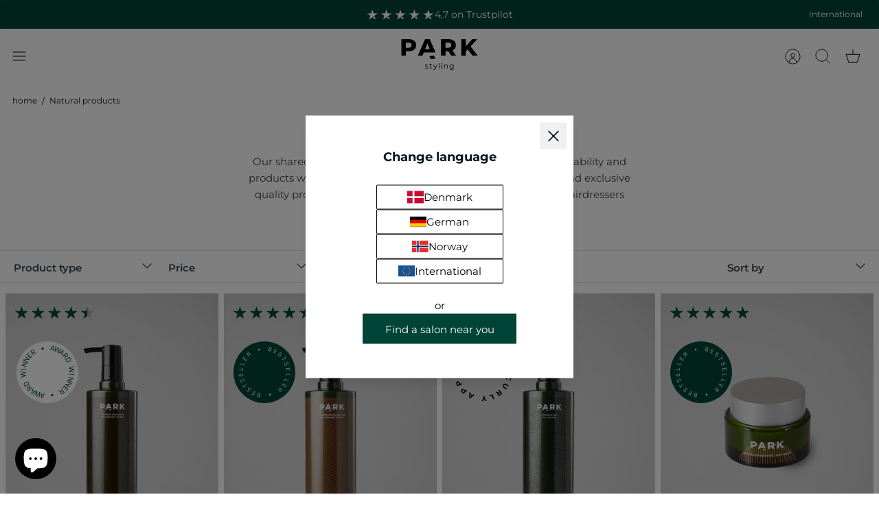

--- FILE ---
content_type: text/html; charset=utf-8
request_url: https://parkstyling.com/collections/natural-products
body_size: 62747
content:
<!doctype html><html lang="en" dir="ltr" class="no-js">
  <head>
    <!-- Mode 4.1.0 -->

    <title>Natural products
      
      
       &ndash; PARK STYLING INT</title>

    <meta charset="utf-8">
<meta name="viewport" content="width=device-width,initial-scale=1.0">
<meta http-equiv="X-UA-Compatible" content="IE=edge">

<link rel="preconnect" href="https://cdn.shopify.com" crossorigin>
<link rel="preconnect" href="https://fonts.shopify.com" crossorigin>
<link rel="preconnect" href="https://monorail-edge.shopifysvc.com"><link rel="preload" as="font" href="//parkstyling.com/cdn/fonts/montserrat/montserrat_n4.81949fa0ac9fd2021e16436151e8eaa539321637.woff2" type="font/woff2" crossorigin><link rel="preload" as="font" href="//parkstyling.com/cdn/fonts/montserrat/montserrat_n4.81949fa0ac9fd2021e16436151e8eaa539321637.woff2" type="font/woff2" crossorigin><link rel="preload" as="font" href="//parkstyling.com/cdn/fonts/montserrat/montserrat_n7.3c434e22befd5c18a6b4afadb1e3d77c128c7939.woff2" type="font/woff2" crossorigin><link rel="preload" as="font" href="//parkstyling.com/cdn/fonts/montserrat/montserrat_n7.3c434e22befd5c18a6b4afadb1e3d77c128c7939.woff2" type="font/woff2" crossorigin><link rel="preload" href="//parkstyling.com/cdn/shop/t/50/assets/vendor.min.js?v=162125290512775173001757326925" as="script">
<link rel="preload" href="//parkstyling.com/cdn/shop/t/50/assets/theme.js?v=169947073111345254461757326925" as="script"><link rel="canonical" href="https://parkstyling.com/collections/natural-products"><link rel="icon" href="//parkstyling.com/cdn/shop/files/PARK_Favicon.png?crop=center&height=48&v=1652854198&width=48" type="image/png"><meta name="description" content="Our shared passion is hair and hair care with a focus on sustainability and products with natural content. That&#39;s why PARK&#39;s proprietary and exclusive quality products are thoroughly tested and approved by the hairdressers themselves.">

    

    <script>
      window.dataLayer = window.dataLayer || [];
      function gtag() {
        dataLayer.push(arguments);
      }

      if (localStorage.getItem('consentSettings')) {
        gtag('consent', 'default', JSON.parse(localStorage.getItem('consentSettings')));
      } else {
        gtag('consent', 'default', {
          functionality_storage: 'granted',
          analytics_storage: 'denied',
          personalization_storage: 'denied',
          ad_storage: 'denied',
          ad_user_data: 'denied',
          ad_personalization: 'denied',
          wait_for_update: 500,
        });
      }
    </script><style>
      @font-face {
  font-family: Montserrat;
  font-weight: 400;
  font-style: normal;
  font-display: fallback;
  src: url("//parkstyling.com/cdn/fonts/montserrat/montserrat_n4.81949fa0ac9fd2021e16436151e8eaa539321637.woff2") format("woff2"),
       url("//parkstyling.com/cdn/fonts/montserrat/montserrat_n4.a6c632ca7b62da89c3594789ba828388aac693fe.woff") format("woff");
}

      @font-face {
  font-family: Montserrat;
  font-weight: 700;
  font-style: normal;
  font-display: fallback;
  src: url("//parkstyling.com/cdn/fonts/montserrat/montserrat_n7.3c434e22befd5c18a6b4afadb1e3d77c128c7939.woff2") format("woff2"),
       url("//parkstyling.com/cdn/fonts/montserrat/montserrat_n7.5d9fa6e2cae713c8fb539a9876489d86207fe957.woff") format("woff");
}

      @font-face {
  font-family: Montserrat;
  font-weight: 600;
  font-style: normal;
  font-display: fallback;
  src: url("//parkstyling.com/cdn/fonts/montserrat/montserrat_n6.1326b3e84230700ef15b3a29fb520639977513e0.woff2") format("woff2"),
       url("//parkstyling.com/cdn/fonts/montserrat/montserrat_n6.652f051080eb14192330daceed8cd53dfdc5ead9.woff") format("woff");
}

      @font-face {
  font-family: Montserrat;
  font-weight: 500;
  font-style: normal;
  font-display: fallback;
  src: url("//parkstyling.com/cdn/fonts/montserrat/montserrat_n5.07ef3781d9c78c8b93c98419da7ad4fbeebb6635.woff2") format("woff2"),
       url("//parkstyling.com/cdn/fonts/montserrat/montserrat_n5.adf9b4bd8b0e4f55a0b203cdd84512667e0d5e4d.woff") format("woff");
}

      @font-face {
  font-family: Montserrat;
  font-weight: 400;
  font-style: italic;
  font-display: fallback;
  src: url("//parkstyling.com/cdn/fonts/montserrat/montserrat_i4.5a4ea298b4789e064f62a29aafc18d41f09ae59b.woff2") format("woff2"),
       url("//parkstyling.com/cdn/fonts/montserrat/montserrat_i4.072b5869c5e0ed5b9d2021e4c2af132e16681ad2.woff") format("woff");
}

      @font-face {
  font-family: Montserrat;
  font-weight: 700;
  font-style: italic;
  font-display: fallback;
  src: url("//parkstyling.com/cdn/fonts/montserrat/montserrat_i7.a0d4a463df4f146567d871890ffb3c80408e7732.woff2") format("woff2"),
       url("//parkstyling.com/cdn/fonts/montserrat/montserrat_i7.f6ec9f2a0681acc6f8152c40921d2a4d2e1a2c78.woff") format("woff");
}

      @font-face {
  font-family: Montserrat;
  font-weight: 700;
  font-style: normal;
  font-display: fallback;
  src: url("//parkstyling.com/cdn/fonts/montserrat/montserrat_n7.3c434e22befd5c18a6b4afadb1e3d77c128c7939.woff2") format("woff2"),
       url("//parkstyling.com/cdn/fonts/montserrat/montserrat_n7.5d9fa6e2cae713c8fb539a9876489d86207fe957.woff") format("woff");
}

      @font-face {
  font-family: Montserrat;
  font-weight: 700;
  font-style: normal;
  font-display: fallback;
  src: url("//parkstyling.com/cdn/fonts/montserrat/montserrat_n7.3c434e22befd5c18a6b4afadb1e3d77c128c7939.woff2") format("woff2"),
       url("//parkstyling.com/cdn/fonts/montserrat/montserrat_n7.5d9fa6e2cae713c8fb539a9876489d86207fe957.woff") format("woff");
}

      @font-face {
  font-family: Montserrat;
  font-weight: 400;
  font-style: normal;
  font-display: fallback;
  src: url("//parkstyling.com/cdn/fonts/montserrat/montserrat_n4.81949fa0ac9fd2021e16436151e8eaa539321637.woff2") format("woff2"),
       url("//parkstyling.com/cdn/fonts/montserrat/montserrat_n4.a6c632ca7b62da89c3594789ba828388aac693fe.woff") format("woff");
}

      @font-face {
  font-family: Montserrat;
  font-weight: 600;
  font-style: normal;
  font-display: fallback;
  src: url("//parkstyling.com/cdn/fonts/montserrat/montserrat_n6.1326b3e84230700ef15b3a29fb520639977513e0.woff2") format("woff2"),
       url("//parkstyling.com/cdn/fonts/montserrat/montserrat_n6.652f051080eb14192330daceed8cd53dfdc5ead9.woff") format("woff");
}

      @font-face {
  font-family: Montserrat;
  font-weight: 400;
  font-style: normal;
  font-display: fallback;
  src: url("//parkstyling.com/cdn/fonts/montserrat/montserrat_n4.81949fa0ac9fd2021e16436151e8eaa539321637.woff2") format("woff2"),
       url("//parkstyling.com/cdn/fonts/montserrat/montserrat_n4.a6c632ca7b62da89c3594789ba828388aac693fe.woff") format("woff");
}

    </style>

    <meta property="og:site_name" content="PARK STYLING INT">
<meta property="og:url" content="https://parkstyling.com/collections/natural-products">
<meta property="og:title" content="Natural products">
<meta property="og:type" content="product.group">
<meta property="og:description" content="Our shared passion is hair and hair care with a focus on sustainability and products with natural content. That&#39;s why PARK&#39;s proprietary and exclusive quality products are thoroughly tested and approved by the hairdressers themselves."><meta property="og:image" content="http://parkstyling.com/cdn/shop/collections/Produkter_alt_8175cba3-456a-46a0-afee-02827ba79b0f_1200x1200.jpg?v=1652854722">
  <meta property="og:image:secure_url" content="https://parkstyling.com/cdn/shop/collections/Produkter_alt_8175cba3-456a-46a0-afee-02827ba79b0f_1200x1200.jpg?v=1652854722">
  <meta property="og:image:width" content="2160">
  <meta property="og:image:height" content="1080"><meta name="twitter:card" content="summary_large_image">
<meta name="twitter:title" content="Natural products">
<meta name="twitter:description" content="Our shared passion is hair and hair care with a focus on sustainability and products with natural content. That&#39;s why PARK&#39;s proprietary and exclusive quality products are thoroughly tested and approved by the hairdressers themselves.">


    <link href="//parkstyling.com/cdn/shop/t/50/assets/styles.css?v=162300441351570881171757331769" rel="stylesheet" type="text/css" media="all" />
<script>
      document.documentElement.className = document.documentElement.className.replace('no-js', 'js');
      window.theme = window.theme || {};
      theme.money_format_with_product_code_preference = "€{{amount_with_comma_separator}}";
      theme.money_format = "€{{amount_with_comma_separator}}";
      theme.strings = {
        previous: "Previous",
        next: "Next",
        addressError: "Error looking up that address",
        addressNoResults: "No results for that address",
        addressQueryLimit: "You have exceeded the Google API usage limit. Consider upgrading to a \u003ca href=\"https:\/\/developers.google.com\/maps\/premium\/usage-limits\"\u003ePremium Plan\u003c\/a\u003e.",
        authError: "There was a problem authenticating your Google Maps API Key.",
        icon_labels_left: "Left",
        icon_labels_right: "Right",
        icon_labels_down: "Down",
        icon_labels_close: "Close",
        icon_labels_plus: "Plus",
        imageSlider: "Image slider",
        cart_terms_confirmation: "You must agree to the terms and conditions before continuing.",
        cart_general_quantity_too_high: "You can only have [QUANTITY] in your cart",
        products_listing_from: "From",
        products_product_add_to_cart: "Add to Cart",
        products_variant_no_stock: "Sold out",
        products_variant_non_existent: "Unavailable",
        products_product_pick_a: "Pick a",
        general_navigation_menu_toggle_aria_label: "Toggle menu",
        general_accessibility_labels_close: "Close",
        products_product_added_to_cart: "Added to cart",
        general_quick_search_pages: "Pages",
        general_quick_search_no_results: "Sorry, we couldn\u0026#39;t find any results"
      };
      theme.routes = {
        search_url: '/search',
        cart_url: '/cart',
        cart_add_url: '/cart/add.js',
        cart_change_url: '/cart/change.js',
        cart_update_url: '/cart/update.js',
        predictive_search_url: '/search/suggest'
      };
      theme.settings = {
        cart_type: "drawer",
        after_add_to_cart: "drawer",
        quickbuy_style: "button",
        quickbuy_style_to: "button-quick-add",
        quickbuy_visibility: "always",
        avoid_orphans: true,
        qb_enable_sticky_cols: true,
        show_search_suggestions: true
      };

      theme.enqueueStyleUpdateQueue = [];
      theme.enqueueStyleUpdateTimeoutId = null;
      theme.enqueueStyleUpdate = (cb) => {
        clearTimeout(theme.enqueueStyleUpdateTimeoutId);
        theme.enqueueStyleUpdateQueue.push(cb);
        theme.enqueueStyleUpdateTimeoutId = setTimeout(() => {
          while (theme.enqueueStyleUpdateQueue.length > 0) {
            theme.enqueueStyleUpdateQueue.pop()();
          }
        }, 0);
      }
    </script>

    <script src="//parkstyling.com/cdn/shop/t/50/assets/vendor.min.js?v=162125290512775173001757326925" defer></script>
    <script src="//parkstyling.com/cdn/shop/t/50/assets/theme.js?v=169947073111345254461757326925" defer></script>
    <script src="//parkstyling.com/cdn/shop/t/50/assets/app.js?v=120817463417368417001757326925" defer></script>

    <script>window.performance && window.performance.mark && window.performance.mark('shopify.content_for_header.start');</script><meta id="shopify-digital-wallet" name="shopify-digital-wallet" content="/59342815284/digital_wallets/dialog">
<meta name="shopify-checkout-api-token" content="a034b780639c15306c03febf0b6fba92">
<meta id="in-context-paypal-metadata" data-shop-id="59342815284" data-venmo-supported="false" data-environment="production" data-locale="en_US" data-paypal-v4="true" data-currency="EUR">
<link rel="alternate" type="application/atom+xml" title="Feed" href="/collections/natural-products.atom" />
<link rel="next" href="/collections/natural-products?page=2">
<link rel="alternate" hreflang="x-default" href="https://parkstyling.com/collections/natural-products">
<link rel="alternate" hreflang="en-FR" href="https://parkstyling.com/collections/natural-products">
<link rel="alternate" hreflang="sv-FR" href="https://parkstyling.com/sv/collections/natural-products">
<link rel="alternate" type="application/json+oembed" href="https://parkstyling.com/collections/natural-products.oembed">
<script async="async" src="/checkouts/internal/preloads.js?locale=en-FR"></script>
<link rel="preconnect" href="https://shop.app" crossorigin="anonymous">
<script async="async" src="https://shop.app/checkouts/internal/preloads.js?locale=en-FR&shop_id=59342815284" crossorigin="anonymous"></script>
<script id="apple-pay-shop-capabilities" type="application/json">{"shopId":59342815284,"countryCode":"DK","currencyCode":"EUR","merchantCapabilities":["supports3DS"],"merchantId":"gid:\/\/shopify\/Shop\/59342815284","merchantName":"PARK STYLING INT","requiredBillingContactFields":["postalAddress","email"],"requiredShippingContactFields":["postalAddress","email"],"shippingType":"shipping","supportedNetworks":["visa","maestro","masterCard","amex"],"total":{"type":"pending","label":"PARK STYLING INT","amount":"1.00"},"shopifyPaymentsEnabled":true,"supportsSubscriptions":true}</script>
<script id="shopify-features" type="application/json">{"accessToken":"a034b780639c15306c03febf0b6fba92","betas":["rich-media-storefront-analytics"],"domain":"parkstyling.com","predictiveSearch":true,"shopId":59342815284,"locale":"en"}</script>
<script>var Shopify = Shopify || {};
Shopify.shop = "parkstyling-int.myshopify.com";
Shopify.locale = "en";
Shopify.currency = {"active":"EUR","rate":"1.0"};
Shopify.country = "FR";
Shopify.theme = {"name":"Kopi af theme-174","id":181878784386,"schema_name":"Mode","schema_version":"4.1.0","theme_store_id":null,"role":"main"};
Shopify.theme.handle = "null";
Shopify.theme.style = {"id":null,"handle":null};
Shopify.cdnHost = "parkstyling.com/cdn";
Shopify.routes = Shopify.routes || {};
Shopify.routes.root = "/";</script>
<script type="module">!function(o){(o.Shopify=o.Shopify||{}).modules=!0}(window);</script>
<script>!function(o){function n(){var o=[];function n(){o.push(Array.prototype.slice.apply(arguments))}return n.q=o,n}var t=o.Shopify=o.Shopify||{};t.loadFeatures=n(),t.autoloadFeatures=n()}(window);</script>
<script>
  window.ShopifyPay = window.ShopifyPay || {};
  window.ShopifyPay.apiHost = "shop.app\/pay";
  window.ShopifyPay.redirectState = null;
</script>
<script id="shop-js-analytics" type="application/json">{"pageType":"collection"}</script>
<script defer="defer" async type="module" src="//parkstyling.com/cdn/shopifycloud/shop-js/modules/v2/client.init-shop-cart-sync_BN7fPSNr.en.esm.js"></script>
<script defer="defer" async type="module" src="//parkstyling.com/cdn/shopifycloud/shop-js/modules/v2/chunk.common_Cbph3Kss.esm.js"></script>
<script defer="defer" async type="module" src="//parkstyling.com/cdn/shopifycloud/shop-js/modules/v2/chunk.modal_DKumMAJ1.esm.js"></script>
<script type="module">
  await import("//parkstyling.com/cdn/shopifycloud/shop-js/modules/v2/client.init-shop-cart-sync_BN7fPSNr.en.esm.js");
await import("//parkstyling.com/cdn/shopifycloud/shop-js/modules/v2/chunk.common_Cbph3Kss.esm.js");
await import("//parkstyling.com/cdn/shopifycloud/shop-js/modules/v2/chunk.modal_DKumMAJ1.esm.js");

  window.Shopify.SignInWithShop?.initShopCartSync?.({"fedCMEnabled":true,"windoidEnabled":true});

</script>
<script>
  window.Shopify = window.Shopify || {};
  if (!window.Shopify.featureAssets) window.Shopify.featureAssets = {};
  window.Shopify.featureAssets['shop-js'] = {"shop-cart-sync":["modules/v2/client.shop-cart-sync_CJVUk8Jm.en.esm.js","modules/v2/chunk.common_Cbph3Kss.esm.js","modules/v2/chunk.modal_DKumMAJ1.esm.js"],"init-fed-cm":["modules/v2/client.init-fed-cm_7Fvt41F4.en.esm.js","modules/v2/chunk.common_Cbph3Kss.esm.js","modules/v2/chunk.modal_DKumMAJ1.esm.js"],"init-shop-email-lookup-coordinator":["modules/v2/client.init-shop-email-lookup-coordinator_Cc088_bR.en.esm.js","modules/v2/chunk.common_Cbph3Kss.esm.js","modules/v2/chunk.modal_DKumMAJ1.esm.js"],"init-windoid":["modules/v2/client.init-windoid_hPopwJRj.en.esm.js","modules/v2/chunk.common_Cbph3Kss.esm.js","modules/v2/chunk.modal_DKumMAJ1.esm.js"],"shop-button":["modules/v2/client.shop-button_B0jaPSNF.en.esm.js","modules/v2/chunk.common_Cbph3Kss.esm.js","modules/v2/chunk.modal_DKumMAJ1.esm.js"],"shop-cash-offers":["modules/v2/client.shop-cash-offers_DPIskqss.en.esm.js","modules/v2/chunk.common_Cbph3Kss.esm.js","modules/v2/chunk.modal_DKumMAJ1.esm.js"],"shop-toast-manager":["modules/v2/client.shop-toast-manager_CK7RT69O.en.esm.js","modules/v2/chunk.common_Cbph3Kss.esm.js","modules/v2/chunk.modal_DKumMAJ1.esm.js"],"init-shop-cart-sync":["modules/v2/client.init-shop-cart-sync_BN7fPSNr.en.esm.js","modules/v2/chunk.common_Cbph3Kss.esm.js","modules/v2/chunk.modal_DKumMAJ1.esm.js"],"init-customer-accounts-sign-up":["modules/v2/client.init-customer-accounts-sign-up_CfPf4CXf.en.esm.js","modules/v2/client.shop-login-button_DeIztwXF.en.esm.js","modules/v2/chunk.common_Cbph3Kss.esm.js","modules/v2/chunk.modal_DKumMAJ1.esm.js"],"pay-button":["modules/v2/client.pay-button_CgIwFSYN.en.esm.js","modules/v2/chunk.common_Cbph3Kss.esm.js","modules/v2/chunk.modal_DKumMAJ1.esm.js"],"init-customer-accounts":["modules/v2/client.init-customer-accounts_DQ3x16JI.en.esm.js","modules/v2/client.shop-login-button_DeIztwXF.en.esm.js","modules/v2/chunk.common_Cbph3Kss.esm.js","modules/v2/chunk.modal_DKumMAJ1.esm.js"],"avatar":["modules/v2/client.avatar_BTnouDA3.en.esm.js"],"init-shop-for-new-customer-accounts":["modules/v2/client.init-shop-for-new-customer-accounts_CsZy_esa.en.esm.js","modules/v2/client.shop-login-button_DeIztwXF.en.esm.js","modules/v2/chunk.common_Cbph3Kss.esm.js","modules/v2/chunk.modal_DKumMAJ1.esm.js"],"shop-follow-button":["modules/v2/client.shop-follow-button_BRMJjgGd.en.esm.js","modules/v2/chunk.common_Cbph3Kss.esm.js","modules/v2/chunk.modal_DKumMAJ1.esm.js"],"checkout-modal":["modules/v2/client.checkout-modal_B9Drz_yf.en.esm.js","modules/v2/chunk.common_Cbph3Kss.esm.js","modules/v2/chunk.modal_DKumMAJ1.esm.js"],"shop-login-button":["modules/v2/client.shop-login-button_DeIztwXF.en.esm.js","modules/v2/chunk.common_Cbph3Kss.esm.js","modules/v2/chunk.modal_DKumMAJ1.esm.js"],"lead-capture":["modules/v2/client.lead-capture_DXYzFM3R.en.esm.js","modules/v2/chunk.common_Cbph3Kss.esm.js","modules/v2/chunk.modal_DKumMAJ1.esm.js"],"shop-login":["modules/v2/client.shop-login_CA5pJqmO.en.esm.js","modules/v2/chunk.common_Cbph3Kss.esm.js","modules/v2/chunk.modal_DKumMAJ1.esm.js"],"payment-terms":["modules/v2/client.payment-terms_BxzfvcZJ.en.esm.js","modules/v2/chunk.common_Cbph3Kss.esm.js","modules/v2/chunk.modal_DKumMAJ1.esm.js"]};
</script>
<script id="__st">var __st={"a":59342815284,"offset":3600,"reqid":"147faef8-4db5-4908-8884-7d0f4f6de2d3-1769902799","pageurl":"parkstyling.com\/collections\/natural-products","u":"8bd3510f194e","p":"collection","rtyp":"collection","rid":272153575476};</script>
<script>window.ShopifyPaypalV4VisibilityTracking = true;</script>
<script id="captcha-bootstrap">!function(){'use strict';const t='contact',e='account',n='new_comment',o=[[t,t],['blogs',n],['comments',n],[t,'customer']],c=[[e,'customer_login'],[e,'guest_login'],[e,'recover_customer_password'],[e,'create_customer']],r=t=>t.map((([t,e])=>`form[action*='/${t}']:not([data-nocaptcha='true']) input[name='form_type'][value='${e}']`)).join(','),a=t=>()=>t?[...document.querySelectorAll(t)].map((t=>t.form)):[];function s(){const t=[...o],e=r(t);return a(e)}const i='password',u='form_key',d=['recaptcha-v3-token','g-recaptcha-response','h-captcha-response',i],f=()=>{try{return window.sessionStorage}catch{return}},m='__shopify_v',_=t=>t.elements[u];function p(t,e,n=!1){try{const o=window.sessionStorage,c=JSON.parse(o.getItem(e)),{data:r}=function(t){const{data:e,action:n}=t;return t[m]||n?{data:e,action:n}:{data:t,action:n}}(c);for(const[e,n]of Object.entries(r))t.elements[e]&&(t.elements[e].value=n);n&&o.removeItem(e)}catch(o){console.error('form repopulation failed',{error:o})}}const l='form_type',E='cptcha';function T(t){t.dataset[E]=!0}const w=window,h=w.document,L='Shopify',v='ce_forms',y='captcha';let A=!1;((t,e)=>{const n=(g='f06e6c50-85a8-45c8-87d0-21a2b65856fe',I='https://cdn.shopify.com/shopifycloud/storefront-forms-hcaptcha/ce_storefront_forms_captcha_hcaptcha.v1.5.2.iife.js',D={infoText:'Protected by hCaptcha',privacyText:'Privacy',termsText:'Terms'},(t,e,n)=>{const o=w[L][v],c=o.bindForm;if(c)return c(t,g,e,D).then(n);var r;o.q.push([[t,g,e,D],n]),r=I,A||(h.body.append(Object.assign(h.createElement('script'),{id:'captcha-provider',async:!0,src:r})),A=!0)});var g,I,D;w[L]=w[L]||{},w[L][v]=w[L][v]||{},w[L][v].q=[],w[L][y]=w[L][y]||{},w[L][y].protect=function(t,e){n(t,void 0,e),T(t)},Object.freeze(w[L][y]),function(t,e,n,w,h,L){const[v,y,A,g]=function(t,e,n){const i=e?o:[],u=t?c:[],d=[...i,...u],f=r(d),m=r(i),_=r(d.filter((([t,e])=>n.includes(e))));return[a(f),a(m),a(_),s()]}(w,h,L),I=t=>{const e=t.target;return e instanceof HTMLFormElement?e:e&&e.form},D=t=>v().includes(t);t.addEventListener('submit',(t=>{const e=I(t);if(!e)return;const n=D(e)&&!e.dataset.hcaptchaBound&&!e.dataset.recaptchaBound,o=_(e),c=g().includes(e)&&(!o||!o.value);(n||c)&&t.preventDefault(),c&&!n&&(function(t){try{if(!f())return;!function(t){const e=f();if(!e)return;const n=_(t);if(!n)return;const o=n.value;o&&e.removeItem(o)}(t);const e=Array.from(Array(32),(()=>Math.random().toString(36)[2])).join('');!function(t,e){_(t)||t.append(Object.assign(document.createElement('input'),{type:'hidden',name:u})),t.elements[u].value=e}(t,e),function(t,e){const n=f();if(!n)return;const o=[...t.querySelectorAll(`input[type='${i}']`)].map((({name:t})=>t)),c=[...d,...o],r={};for(const[a,s]of new FormData(t).entries())c.includes(a)||(r[a]=s);n.setItem(e,JSON.stringify({[m]:1,action:t.action,data:r}))}(t,e)}catch(e){console.error('failed to persist form',e)}}(e),e.submit())}));const S=(t,e)=>{t&&!t.dataset[E]&&(n(t,e.some((e=>e===t))),T(t))};for(const o of['focusin','change'])t.addEventListener(o,(t=>{const e=I(t);D(e)&&S(e,y())}));const B=e.get('form_key'),M=e.get(l),P=B&&M;t.addEventListener('DOMContentLoaded',(()=>{const t=y();if(P)for(const e of t)e.elements[l].value===M&&p(e,B);[...new Set([...A(),...v().filter((t=>'true'===t.dataset.shopifyCaptcha))])].forEach((e=>S(e,t)))}))}(h,new URLSearchParams(w.location.search),n,t,e,['guest_login'])})(!0,!0)}();</script>
<script integrity="sha256-4kQ18oKyAcykRKYeNunJcIwy7WH5gtpwJnB7kiuLZ1E=" data-source-attribution="shopify.loadfeatures" defer="defer" src="//parkstyling.com/cdn/shopifycloud/storefront/assets/storefront/load_feature-a0a9edcb.js" crossorigin="anonymous"></script>
<script crossorigin="anonymous" defer="defer" src="//parkstyling.com/cdn/shopifycloud/storefront/assets/shopify_pay/storefront-65b4c6d7.js?v=20250812"></script>
<script data-source-attribution="shopify.dynamic_checkout.dynamic.init">var Shopify=Shopify||{};Shopify.PaymentButton=Shopify.PaymentButton||{isStorefrontPortableWallets:!0,init:function(){window.Shopify.PaymentButton.init=function(){};var t=document.createElement("script");t.src="https://parkstyling.com/cdn/shopifycloud/portable-wallets/latest/portable-wallets.en.js",t.type="module",document.head.appendChild(t)}};
</script>
<script data-source-attribution="shopify.dynamic_checkout.buyer_consent">
  function portableWalletsHideBuyerConsent(e){var t=document.getElementById("shopify-buyer-consent"),n=document.getElementById("shopify-subscription-policy-button");t&&n&&(t.classList.add("hidden"),t.setAttribute("aria-hidden","true"),n.removeEventListener("click",e))}function portableWalletsShowBuyerConsent(e){var t=document.getElementById("shopify-buyer-consent"),n=document.getElementById("shopify-subscription-policy-button");t&&n&&(t.classList.remove("hidden"),t.removeAttribute("aria-hidden"),n.addEventListener("click",e))}window.Shopify?.PaymentButton&&(window.Shopify.PaymentButton.hideBuyerConsent=portableWalletsHideBuyerConsent,window.Shopify.PaymentButton.showBuyerConsent=portableWalletsShowBuyerConsent);
</script>
<script data-source-attribution="shopify.dynamic_checkout.cart.bootstrap">document.addEventListener("DOMContentLoaded",(function(){function t(){return document.querySelector("shopify-accelerated-checkout-cart, shopify-accelerated-checkout")}if(t())Shopify.PaymentButton.init();else{new MutationObserver((function(e,n){t()&&(Shopify.PaymentButton.init(),n.disconnect())})).observe(document.body,{childList:!0,subtree:!0})}}));
</script>
<link id="shopify-accelerated-checkout-styles" rel="stylesheet" media="screen" href="https://parkstyling.com/cdn/shopifycloud/portable-wallets/latest/accelerated-checkout-backwards-compat.css" crossorigin="anonymous">
<style id="shopify-accelerated-checkout-cart">
        #shopify-buyer-consent {
  margin-top: 1em;
  display: inline-block;
  width: 100%;
}

#shopify-buyer-consent.hidden {
  display: none;
}

#shopify-subscription-policy-button {
  background: none;
  border: none;
  padding: 0;
  text-decoration: underline;
  font-size: inherit;
  cursor: pointer;
}

#shopify-subscription-policy-button::before {
  box-shadow: none;
}

      </style>

<script>window.performance && window.performance.mark && window.performance.mark('shopify.content_for_header.end');</script>
    <link href="//parkstyling.com/cdn/shop/t/50/assets/app.css?v=49653765907310698521760685900" rel="stylesheet" type="text/css" media="all" />
  <!-- BEGIN app block: shopify://apps/judge-me-reviews/blocks/judgeme_core/61ccd3b1-a9f2-4160-9fe9-4fec8413e5d8 --><!-- Start of Judge.me Core -->






<link rel="dns-prefetch" href="https://cdnwidget.judge.me">
<link rel="dns-prefetch" href="https://cdn.judge.me">
<link rel="dns-prefetch" href="https://cdn1.judge.me">
<link rel="dns-prefetch" href="https://api.judge.me">

<script data-cfasync='false' class='jdgm-settings-script'>window.jdgmSettings={"pagination":5,"disable_web_reviews":false,"badge_no_review_text":"No reviews","badge_n_reviews_text":"{{ n }} review/reviews","hide_badge_preview_if_no_reviews":true,"badge_hide_text":false,"enforce_center_preview_badge":false,"widget_title":"Customer Reviews","widget_open_form_text":"Write a review","widget_close_form_text":"Cancel review","widget_refresh_page_text":"Refresh page","widget_summary_text":"Based on {{ number_of_reviews }} review/reviews","widget_no_review_text":"Be the first to write a review","widget_name_field_text":"Display name","widget_verified_name_field_text":"Verified Name (public)","widget_name_placeholder_text":"Display name","widget_required_field_error_text":"This field is required.","widget_email_field_text":"Email address","widget_verified_email_field_text":"Verified Email (private, can not be edited)","widget_email_placeholder_text":"Your email address","widget_email_field_error_text":"Please enter a valid email address.","widget_rating_field_text":"Rating","widget_review_title_field_text":"Review Title","widget_review_title_placeholder_text":"Give your review a title","widget_review_body_field_text":"Review content","widget_review_body_placeholder_text":"Start writing here...","widget_pictures_field_text":"Picture/Video (optional)","widget_submit_review_text":"Submit Review","widget_submit_verified_review_text":"Submit Verified Review","widget_submit_success_msg_with_auto_publish":"Thank you! Please refresh the page in a few moments to see your review. You can remove or edit your review by logging into \u003ca href='https://judge.me/login' target='_blank' rel='nofollow noopener'\u003eJudge.me\u003c/a\u003e","widget_submit_success_msg_no_auto_publish":"Thank you! Your review will be published as soon as it is approved by the shop admin. You can remove or edit your review by logging into \u003ca href='https://judge.me/login' target='_blank' rel='nofollow noopener'\u003eJudge.me\u003c/a\u003e","widget_show_default_reviews_out_of_total_text":"Showing {{ n_reviews_shown }} out of {{ n_reviews }} reviews.","widget_show_all_link_text":"Show all","widget_show_less_link_text":"Show less","widget_author_said_text":"{{ reviewer_name }} said:","widget_days_text":"{{ n }} days ago","widget_weeks_text":"{{ n }} week/weeks ago","widget_months_text":"{{ n }} month/months ago","widget_years_text":"{{ n }} year/years ago","widget_yesterday_text":"Yesterday","widget_today_text":"Today","widget_replied_text":"\u003e\u003e {{ shop_name }} replied:","widget_read_more_text":"Read more","widget_reviewer_name_as_initial":"","widget_rating_filter_color":"#fbcd0a","widget_rating_filter_see_all_text":"See all reviews","widget_sorting_most_recent_text":"Most Recent","widget_sorting_highest_rating_text":"Highest Rating","widget_sorting_lowest_rating_text":"Lowest Rating","widget_sorting_with_pictures_text":"Only Pictures","widget_sorting_most_helpful_text":"Most Helpful","widget_open_question_form_text":"Ask a question","widget_reviews_subtab_text":"Reviews","widget_questions_subtab_text":"Questions","widget_question_label_text":"Question","widget_answer_label_text":"Answer","widget_question_placeholder_text":"Write your question here","widget_submit_question_text":"Submit Question","widget_question_submit_success_text":"Thank you for your question! We will notify you once it gets answered.","verified_badge_text":"Verified","verified_badge_bg_color":"","verified_badge_text_color":"","verified_badge_placement":"left-of-reviewer-name","widget_review_max_height":"","widget_hide_border":false,"widget_social_share":false,"widget_thumb":false,"widget_review_location_show":false,"widget_location_format":"","all_reviews_include_out_of_store_products":true,"all_reviews_out_of_store_text":"(out of store)","all_reviews_pagination":100,"all_reviews_product_name_prefix_text":"about","enable_review_pictures":true,"enable_question_anwser":false,"widget_theme":"default","review_date_format":"mm/dd/yyyy","default_sort_method":"most-recent","widget_product_reviews_subtab_text":"Product Reviews","widget_shop_reviews_subtab_text":"Shop Reviews","widget_other_products_reviews_text":"Reviews for other products","widget_store_reviews_subtab_text":"Store reviews","widget_no_store_reviews_text":"This store hasn't received any reviews yet","widget_web_restriction_product_reviews_text":"This product hasn't received any reviews yet","widget_no_items_text":"No items found","widget_show_more_text":"Show more","widget_write_a_store_review_text":"Write a Store Review","widget_other_languages_heading":"Reviews in Other Languages","widget_translate_review_text":"Translate review to {{ language }}","widget_translating_review_text":"Translating...","widget_show_original_translation_text":"Show original ({{ language }})","widget_translate_review_failed_text":"Review couldn't be translated.","widget_translate_review_retry_text":"Retry","widget_translate_review_try_again_later_text":"Try again later","show_product_url_for_grouped_product":false,"widget_sorting_pictures_first_text":"Pictures First","show_pictures_on_all_rev_page_mobile":false,"show_pictures_on_all_rev_page_desktop":false,"floating_tab_hide_mobile_install_preference":false,"floating_tab_button_name":"★ Reviews","floating_tab_title":"Let customers speak for us","floating_tab_button_color":"","floating_tab_button_background_color":"","floating_tab_url":"","floating_tab_url_enabled":false,"floating_tab_tab_style":"text","all_reviews_text_badge_text":"Customers rate us {{ shop.metafields.judgeme.all_reviews_rating | round: 1 }}/5 based on {{ shop.metafields.judgeme.all_reviews_count }} reviews.","all_reviews_text_badge_text_branded_style":"{{ shop.metafields.judgeme.all_reviews_rating | round: 1 }} out of 5 stars based on {{ shop.metafields.judgeme.all_reviews_count }} reviews","is_all_reviews_text_badge_a_link":false,"show_stars_for_all_reviews_text_badge":false,"all_reviews_text_badge_url":"","all_reviews_text_style":"text","all_reviews_text_color_style":"judgeme_brand_color","all_reviews_text_color":"#108474","all_reviews_text_show_jm_brand":true,"featured_carousel_show_header":true,"featured_carousel_title":"Let customers speak for us","testimonials_carousel_title":"Customers are saying","videos_carousel_title":"Real customer stories","cards_carousel_title":"Customers are saying","featured_carousel_count_text":"from {{ n }} reviews","featured_carousel_add_link_to_all_reviews_page":false,"featured_carousel_url":"","featured_carousel_show_images":true,"featured_carousel_autoslide_interval":5,"featured_carousel_arrows_on_the_sides":false,"featured_carousel_height":250,"featured_carousel_width":80,"featured_carousel_image_size":0,"featured_carousel_image_height":250,"featured_carousel_arrow_color":"#eeeeee","verified_count_badge_style":"vintage","verified_count_badge_orientation":"horizontal","verified_count_badge_color_style":"judgeme_brand_color","verified_count_badge_color":"#108474","is_verified_count_badge_a_link":false,"verified_count_badge_url":"","verified_count_badge_show_jm_brand":true,"widget_rating_preset_default":5,"widget_first_sub_tab":"product-reviews","widget_show_histogram":true,"widget_histogram_use_custom_color":false,"widget_pagination_use_custom_color":false,"widget_star_use_custom_color":false,"widget_verified_badge_use_custom_color":false,"widget_write_review_use_custom_color":false,"picture_reminder_submit_button":"Upload Pictures","enable_review_videos":false,"mute_video_by_default":false,"widget_sorting_videos_first_text":"Videos First","widget_review_pending_text":"Pending","featured_carousel_items_for_large_screen":3,"social_share_options_order":"Facebook,Twitter","remove_microdata_snippet":true,"disable_json_ld":false,"enable_json_ld_products":false,"preview_badge_show_question_text":false,"preview_badge_no_question_text":"No questions","preview_badge_n_question_text":"{{ number_of_questions }} question/questions","qa_badge_show_icon":false,"qa_badge_position":"same-row","remove_judgeme_branding":false,"widget_add_search_bar":false,"widget_search_bar_placeholder":"Search","widget_sorting_verified_only_text":"Verified only","featured_carousel_theme":"default","featured_carousel_show_rating":true,"featured_carousel_show_title":true,"featured_carousel_show_body":true,"featured_carousel_show_date":false,"featured_carousel_show_reviewer":true,"featured_carousel_show_product":false,"featured_carousel_header_background_color":"#108474","featured_carousel_header_text_color":"#ffffff","featured_carousel_name_product_separator":"reviewed","featured_carousel_full_star_background":"#108474","featured_carousel_empty_star_background":"#dadada","featured_carousel_vertical_theme_background":"#f9fafb","featured_carousel_verified_badge_enable":false,"featured_carousel_verified_badge_color":"#108474","featured_carousel_border_style":"round","featured_carousel_review_line_length_limit":3,"featured_carousel_more_reviews_button_text":"Read more reviews","featured_carousel_view_product_button_text":"View product","all_reviews_page_load_reviews_on":"scroll","all_reviews_page_load_more_text":"Load More Reviews","disable_fb_tab_reviews":false,"enable_ajax_cdn_cache":false,"widget_public_name_text":"displayed publicly like","default_reviewer_name":"John Smith","default_reviewer_name_has_non_latin":true,"widget_reviewer_anonymous":"Anonymous","medals_widget_title":"Judge.me Review Medals","medals_widget_background_color":"#f9fafb","medals_widget_position":"footer_all_pages","medals_widget_border_color":"#f9fafb","medals_widget_verified_text_position":"left","medals_widget_use_monochromatic_version":false,"medals_widget_elements_color":"#108474","show_reviewer_avatar":true,"widget_invalid_yt_video_url_error_text":"Not a YouTube video URL","widget_max_length_field_error_text":"Please enter no more than {0} characters.","widget_show_country_flag":false,"widget_show_collected_via_shop_app":true,"widget_verified_by_shop_badge_style":"light","widget_verified_by_shop_text":"Verified by Shop","widget_show_photo_gallery":false,"widget_load_with_code_splitting":true,"widget_ugc_install_preference":false,"widget_ugc_title":"Made by us, Shared by you","widget_ugc_subtitle":"Tag us to see your picture featured in our page","widget_ugc_arrows_color":"#ffffff","widget_ugc_primary_button_text":"Buy Now","widget_ugc_primary_button_background_color":"#108474","widget_ugc_primary_button_text_color":"#ffffff","widget_ugc_primary_button_border_width":"0","widget_ugc_primary_button_border_style":"none","widget_ugc_primary_button_border_color":"#108474","widget_ugc_primary_button_border_radius":"25","widget_ugc_secondary_button_text":"Load More","widget_ugc_secondary_button_background_color":"#ffffff","widget_ugc_secondary_button_text_color":"#108474","widget_ugc_secondary_button_border_width":"2","widget_ugc_secondary_button_border_style":"solid","widget_ugc_secondary_button_border_color":"#108474","widget_ugc_secondary_button_border_radius":"25","widget_ugc_reviews_button_text":"View Reviews","widget_ugc_reviews_button_background_color":"#ffffff","widget_ugc_reviews_button_text_color":"#108474","widget_ugc_reviews_button_border_width":"2","widget_ugc_reviews_button_border_style":"solid","widget_ugc_reviews_button_border_color":"#108474","widget_ugc_reviews_button_border_radius":"25","widget_ugc_reviews_button_link_to":"judgeme-reviews-page","widget_ugc_show_post_date":true,"widget_ugc_max_width":"800","widget_rating_metafield_value_type":true,"widget_primary_color":"#108474","widget_enable_secondary_color":false,"widget_secondary_color":"#edf5f5","widget_summary_average_rating_text":"{{ average_rating }} out of 5","widget_media_grid_title":"Customer photos \u0026 videos","widget_media_grid_see_more_text":"See more","widget_round_style":false,"widget_show_product_medals":true,"widget_verified_by_judgeme_text":"Verified by Judge.me","widget_show_store_medals":true,"widget_verified_by_judgeme_text_in_store_medals":"Verified by Judge.me","widget_media_field_exceed_quantity_message":"Sorry, we can only accept {{ max_media }} for one review.","widget_media_field_exceed_limit_message":"{{ file_name }} is too large, please select a {{ media_type }} less than {{ size_limit }}MB.","widget_review_submitted_text":"Review Submitted!","widget_question_submitted_text":"Question Submitted!","widget_close_form_text_question":"Cancel","widget_write_your_answer_here_text":"Write your answer here","widget_enabled_branded_link":true,"widget_show_collected_by_judgeme":false,"widget_reviewer_name_color":"","widget_write_review_text_color":"","widget_write_review_bg_color":"","widget_collected_by_judgeme_text":"collected by Judge.me","widget_pagination_type":"standard","widget_load_more_text":"Load More","widget_load_more_color":"#108474","widget_full_review_text":"Full Review","widget_read_more_reviews_text":"Read More Reviews","widget_read_questions_text":"Read Questions","widget_questions_and_answers_text":"Questions \u0026 Answers","widget_verified_by_text":"Verified by","widget_verified_text":"Verified","widget_number_of_reviews_text":"{{ number_of_reviews }} reviews","widget_back_button_text":"Back","widget_next_button_text":"Next","widget_custom_forms_filter_button":"Filters","custom_forms_style":"vertical","widget_show_review_information":false,"how_reviews_are_collected":"How reviews are collected?","widget_show_review_keywords":false,"widget_gdpr_statement":"How we use your data: We'll only contact you about the review you left, and only if necessary. By submitting your review, you agree to Judge.me's \u003ca href='https://judge.me/terms' target='_blank' rel='nofollow noopener'\u003eterms\u003c/a\u003e, \u003ca href='https://judge.me/privacy' target='_blank' rel='nofollow noopener'\u003eprivacy\u003c/a\u003e and \u003ca href='https://judge.me/content-policy' target='_blank' rel='nofollow noopener'\u003econtent\u003c/a\u003e policies.","widget_multilingual_sorting_enabled":false,"widget_translate_review_content_enabled":false,"widget_translate_review_content_method":"manual","popup_widget_review_selection":"automatically_with_pictures","popup_widget_round_border_style":true,"popup_widget_show_title":true,"popup_widget_show_body":true,"popup_widget_show_reviewer":false,"popup_widget_show_product":true,"popup_widget_show_pictures":true,"popup_widget_use_review_picture":true,"popup_widget_show_on_home_page":true,"popup_widget_show_on_product_page":true,"popup_widget_show_on_collection_page":true,"popup_widget_show_on_cart_page":true,"popup_widget_position":"bottom_left","popup_widget_first_review_delay":5,"popup_widget_duration":5,"popup_widget_interval":5,"popup_widget_review_count":5,"popup_widget_hide_on_mobile":true,"review_snippet_widget_round_border_style":true,"review_snippet_widget_card_color":"#FFFFFF","review_snippet_widget_slider_arrows_background_color":"#FFFFFF","review_snippet_widget_slider_arrows_color":"#000000","review_snippet_widget_star_color":"#108474","show_product_variant":false,"all_reviews_product_variant_label_text":"Variant: ","widget_show_verified_branding":false,"widget_ai_summary_title":"Customers say","widget_ai_summary_disclaimer":"AI-powered review summary based on recent customer reviews","widget_show_ai_summary":false,"widget_show_ai_summary_bg":false,"widget_show_review_title_input":true,"redirect_reviewers_invited_via_email":"review_widget","request_store_review_after_product_review":false,"request_review_other_products_in_order":false,"review_form_color_scheme":"default","review_form_corner_style":"square","review_form_star_color":{},"review_form_text_color":"#333333","review_form_background_color":"#ffffff","review_form_field_background_color":"#fafafa","review_form_button_color":{},"review_form_button_text_color":"#ffffff","review_form_modal_overlay_color":"#000000","review_content_screen_title_text":"How would you rate this product?","review_content_introduction_text":"We would love it if you would share a bit about your experience.","store_review_form_title_text":"How would you rate this store?","store_review_form_introduction_text":"We would love it if you would share a bit about your experience.","show_review_guidance_text":true,"one_star_review_guidance_text":"Poor","five_star_review_guidance_text":"Great","customer_information_screen_title_text":"About you","customer_information_introduction_text":"Please tell us more about you.","custom_questions_screen_title_text":"Your experience in more detail","custom_questions_introduction_text":"Here are a few questions to help us understand more about your experience.","review_submitted_screen_title_text":"Thanks for your review!","review_submitted_screen_thank_you_text":"We are processing it and it will appear on the store soon.","review_submitted_screen_email_verification_text":"Please confirm your email by clicking the link we just sent you. This helps us keep reviews authentic.","review_submitted_request_store_review_text":"Would you like to share your experience of shopping with us?","review_submitted_review_other_products_text":"Would you like to review these products?","store_review_screen_title_text":"Would you like to share your experience of shopping with us?","store_review_introduction_text":"We value your feedback and use it to improve. Please share any thoughts or suggestions you have.","reviewer_media_screen_title_picture_text":"Share a picture","reviewer_media_introduction_picture_text":"Upload a photo to support your review.","reviewer_media_screen_title_video_text":"Share a video","reviewer_media_introduction_video_text":"Upload a video to support your review.","reviewer_media_screen_title_picture_or_video_text":"Share a picture or video","reviewer_media_introduction_picture_or_video_text":"Upload a photo or video to support your review.","reviewer_media_youtube_url_text":"Paste your Youtube URL here","advanced_settings_next_step_button_text":"Next","advanced_settings_close_review_button_text":"Close","modal_write_review_flow":false,"write_review_flow_required_text":"Required","write_review_flow_privacy_message_text":"We respect your privacy.","write_review_flow_anonymous_text":"Post review as anonymous","write_review_flow_visibility_text":"This won't be visible to other customers.","write_review_flow_multiple_selection_help_text":"Select as many as you like","write_review_flow_single_selection_help_text":"Select one option","write_review_flow_required_field_error_text":"This field is required","write_review_flow_invalid_email_error_text":"Please enter a valid email address","write_review_flow_max_length_error_text":"Max. {{ max_length }} characters.","write_review_flow_media_upload_text":"\u003cb\u003eClick to upload\u003c/b\u003e or drag and drop","write_review_flow_gdpr_statement":"We'll only contact you about your review if necessary. By submitting your review, you agree to our \u003ca href='https://judge.me/terms' target='_blank' rel='nofollow noopener'\u003eterms and conditions\u003c/a\u003e and \u003ca href='https://judge.me/privacy' target='_blank' rel='nofollow noopener'\u003eprivacy policy\u003c/a\u003e.","rating_only_reviews_enabled":false,"show_negative_reviews_help_screen":false,"new_review_flow_help_screen_rating_threshold":3,"negative_review_resolution_screen_title_text":"Tell us more","negative_review_resolution_text":"Your experience matters to us. If there were issues with your purchase, we're here to help. Feel free to reach out to us, we'd love the opportunity to make things right.","negative_review_resolution_button_text":"Contact us","negative_review_resolution_proceed_with_review_text":"Leave a review","negative_review_resolution_subject":"Issue with purchase from {{ shop_name }}.{{ order_name }}","preview_badge_collection_page_install_status":false,"widget_review_custom_css":"","preview_badge_custom_css":"","preview_badge_stars_count":"5-stars","featured_carousel_custom_css":"","floating_tab_custom_css":"","all_reviews_widget_custom_css":"","medals_widget_custom_css":"","verified_badge_custom_css":"","all_reviews_text_custom_css":"","transparency_badges_collected_via_store_invite":false,"transparency_badges_from_another_provider":false,"transparency_badges_collected_from_store_visitor":false,"transparency_badges_collected_by_verified_review_provider":false,"transparency_badges_earned_reward":false,"transparency_badges_collected_via_store_invite_text":"Review collected via store invitation","transparency_badges_from_another_provider_text":"Review collected from another provider","transparency_badges_collected_from_store_visitor_text":"Review collected from a store visitor","transparency_badges_written_in_google_text":"Review written in Google","transparency_badges_written_in_etsy_text":"Review written in Etsy","transparency_badges_written_in_shop_app_text":"Review written in Shop App","transparency_badges_earned_reward_text":"Review earned a reward for future purchase","product_review_widget_per_page":10,"widget_store_review_label_text":"Review about the store","checkout_comment_extension_title_on_product_page":"Customer Comments","checkout_comment_extension_num_latest_comment_show":5,"checkout_comment_extension_format":"name_and_timestamp","checkout_comment_customer_name":"last_initial","checkout_comment_comment_notification":true,"preview_badge_collection_page_install_preference":false,"preview_badge_home_page_install_preference":false,"preview_badge_product_page_install_preference":false,"review_widget_install_preference":"","review_carousel_install_preference":false,"floating_reviews_tab_install_preference":"none","verified_reviews_count_badge_install_preference":false,"all_reviews_text_install_preference":false,"review_widget_best_location":false,"judgeme_medals_install_preference":false,"review_widget_revamp_enabled":false,"review_widget_qna_enabled":false,"review_widget_header_theme":"minimal","review_widget_widget_title_enabled":true,"review_widget_header_text_size":"medium","review_widget_header_text_weight":"regular","review_widget_average_rating_style":"compact","review_widget_bar_chart_enabled":true,"review_widget_bar_chart_type":"numbers","review_widget_bar_chart_style":"standard","review_widget_expanded_media_gallery_enabled":false,"review_widget_reviews_section_theme":"standard","review_widget_image_style":"thumbnails","review_widget_review_image_ratio":"square","review_widget_stars_size":"medium","review_widget_verified_badge":"standard_text","review_widget_review_title_text_size":"medium","review_widget_review_text_size":"medium","review_widget_review_text_length":"medium","review_widget_number_of_columns_desktop":3,"review_widget_carousel_transition_speed":5,"review_widget_custom_questions_answers_display":"always","review_widget_button_text_color":"#FFFFFF","review_widget_text_color":"#000000","review_widget_lighter_text_color":"#7B7B7B","review_widget_corner_styling":"soft","review_widget_review_word_singular":"review","review_widget_review_word_plural":"reviews","review_widget_voting_label":"Helpful?","review_widget_shop_reply_label":"Reply from {{ shop_name }}:","review_widget_filters_title":"Filters","qna_widget_question_word_singular":"Question","qna_widget_question_word_plural":"Questions","qna_widget_answer_reply_label":"Answer from {{ answerer_name }}:","qna_content_screen_title_text":"Ask a question about this product","qna_widget_question_required_field_error_text":"Please enter your question.","qna_widget_flow_gdpr_statement":"We'll only contact you about your question if necessary. By submitting your question, you agree to our \u003ca href='https://judge.me/terms' target='_blank' rel='nofollow noopener'\u003eterms and conditions\u003c/a\u003e and \u003ca href='https://judge.me/privacy' target='_blank' rel='nofollow noopener'\u003eprivacy policy\u003c/a\u003e.","qna_widget_question_submitted_text":"Thanks for your question!","qna_widget_close_form_text_question":"Close","qna_widget_question_submit_success_text":"We’ll notify you by email when your question is answered.","all_reviews_widget_v2025_enabled":false,"all_reviews_widget_v2025_header_theme":"default","all_reviews_widget_v2025_widget_title_enabled":true,"all_reviews_widget_v2025_header_text_size":"medium","all_reviews_widget_v2025_header_text_weight":"regular","all_reviews_widget_v2025_average_rating_style":"compact","all_reviews_widget_v2025_bar_chart_enabled":true,"all_reviews_widget_v2025_bar_chart_type":"numbers","all_reviews_widget_v2025_bar_chart_style":"standard","all_reviews_widget_v2025_expanded_media_gallery_enabled":false,"all_reviews_widget_v2025_show_store_medals":true,"all_reviews_widget_v2025_show_photo_gallery":true,"all_reviews_widget_v2025_show_review_keywords":false,"all_reviews_widget_v2025_show_ai_summary":false,"all_reviews_widget_v2025_show_ai_summary_bg":false,"all_reviews_widget_v2025_add_search_bar":false,"all_reviews_widget_v2025_default_sort_method":"most-recent","all_reviews_widget_v2025_reviews_per_page":10,"all_reviews_widget_v2025_reviews_section_theme":"default","all_reviews_widget_v2025_image_style":"thumbnails","all_reviews_widget_v2025_review_image_ratio":"square","all_reviews_widget_v2025_stars_size":"medium","all_reviews_widget_v2025_verified_badge":"bold_badge","all_reviews_widget_v2025_review_title_text_size":"medium","all_reviews_widget_v2025_review_text_size":"medium","all_reviews_widget_v2025_review_text_length":"medium","all_reviews_widget_v2025_number_of_columns_desktop":3,"all_reviews_widget_v2025_carousel_transition_speed":5,"all_reviews_widget_v2025_custom_questions_answers_display":"always","all_reviews_widget_v2025_show_product_variant":false,"all_reviews_widget_v2025_show_reviewer_avatar":true,"all_reviews_widget_v2025_reviewer_name_as_initial":"","all_reviews_widget_v2025_review_location_show":false,"all_reviews_widget_v2025_location_format":"","all_reviews_widget_v2025_show_country_flag":false,"all_reviews_widget_v2025_verified_by_shop_badge_style":"light","all_reviews_widget_v2025_social_share":false,"all_reviews_widget_v2025_social_share_options_order":"Facebook,Twitter,LinkedIn,Pinterest","all_reviews_widget_v2025_pagination_type":"standard","all_reviews_widget_v2025_button_text_color":"#FFFFFF","all_reviews_widget_v2025_text_color":"#000000","all_reviews_widget_v2025_lighter_text_color":"#7B7B7B","all_reviews_widget_v2025_corner_styling":"soft","all_reviews_widget_v2025_title":"Customer reviews","all_reviews_widget_v2025_ai_summary_title":"Customers say about this store","all_reviews_widget_v2025_no_review_text":"Be the first to write a review","platform":"shopify","branding_url":"https://app.judge.me/reviews","branding_text":"Powered by Judge.me","locale":"en","reply_name":"PARK STYLING INT","widget_version":"2.1","footer":true,"autopublish":true,"review_dates":true,"enable_custom_form":false,"shop_locale":"en","enable_multi_locales_translations":false,"show_review_title_input":true,"review_verification_email_status":"always","can_be_branded":false,"reply_name_text":"PARK STYLING INT"};</script> <style class='jdgm-settings-style'>.jdgm-xx{left:0}.jdgm-histogram .jdgm-histogram__bar-content{background:#fbcd0a}.jdgm-histogram .jdgm-histogram__bar:after{background:#fbcd0a}.jdgm-prev-badge[data-average-rating='0.00']{display:none !important}.jdgm-author-all-initials{display:none !important}.jdgm-author-last-initial{display:none !important}.jdgm-rev-widg__title{visibility:hidden}.jdgm-rev-widg__summary-text{visibility:hidden}.jdgm-prev-badge__text{visibility:hidden}.jdgm-rev__replier:before{content:'PARK STYLING INT'}.jdgm-rev__prod-link-prefix:before{content:'about'}.jdgm-rev__variant-label:before{content:'Variant: '}.jdgm-rev__out-of-store-text:before{content:'(out of store)'}@media only screen and (min-width: 768px){.jdgm-rev__pics .jdgm-rev_all-rev-page-picture-separator,.jdgm-rev__pics .jdgm-rev__product-picture{display:none}}@media only screen and (max-width: 768px){.jdgm-rev__pics .jdgm-rev_all-rev-page-picture-separator,.jdgm-rev__pics .jdgm-rev__product-picture{display:none}}.jdgm-preview-badge[data-template="product"]{display:none !important}.jdgm-preview-badge[data-template="collection"]{display:none !important}.jdgm-preview-badge[data-template="index"]{display:none !important}.jdgm-review-widget[data-from-snippet="true"]{display:none !important}.jdgm-verified-count-badget[data-from-snippet="true"]{display:none !important}.jdgm-carousel-wrapper[data-from-snippet="true"]{display:none !important}.jdgm-all-reviews-text[data-from-snippet="true"]{display:none !important}.jdgm-medals-section[data-from-snippet="true"]{display:none !important}.jdgm-ugc-media-wrapper[data-from-snippet="true"]{display:none !important}.jdgm-rev__transparency-badge[data-badge-type="review_collected_via_store_invitation"]{display:none !important}.jdgm-rev__transparency-badge[data-badge-type="review_collected_from_another_provider"]{display:none !important}.jdgm-rev__transparency-badge[data-badge-type="review_collected_from_store_visitor"]{display:none !important}.jdgm-rev__transparency-badge[data-badge-type="review_written_in_etsy"]{display:none !important}.jdgm-rev__transparency-badge[data-badge-type="review_written_in_google_business"]{display:none !important}.jdgm-rev__transparency-badge[data-badge-type="review_written_in_shop_app"]{display:none !important}.jdgm-rev__transparency-badge[data-badge-type="review_earned_for_future_purchase"]{display:none !important}
</style> <style class='jdgm-settings-style'></style>

  
  
  
  <style class='jdgm-miracle-styles'>
  @-webkit-keyframes jdgm-spin{0%{-webkit-transform:rotate(0deg);-ms-transform:rotate(0deg);transform:rotate(0deg)}100%{-webkit-transform:rotate(359deg);-ms-transform:rotate(359deg);transform:rotate(359deg)}}@keyframes jdgm-spin{0%{-webkit-transform:rotate(0deg);-ms-transform:rotate(0deg);transform:rotate(0deg)}100%{-webkit-transform:rotate(359deg);-ms-transform:rotate(359deg);transform:rotate(359deg)}}@font-face{font-family:'JudgemeStar';src:url("[data-uri]") format("woff");font-weight:normal;font-style:normal}.jdgm-star{font-family:'JudgemeStar';display:inline !important;text-decoration:none !important;padding:0 4px 0 0 !important;margin:0 !important;font-weight:bold;opacity:1;-webkit-font-smoothing:antialiased;-moz-osx-font-smoothing:grayscale}.jdgm-star:hover{opacity:1}.jdgm-star:last-of-type{padding:0 !important}.jdgm-star.jdgm--on:before{content:"\e000"}.jdgm-star.jdgm--off:before{content:"\e001"}.jdgm-star.jdgm--half:before{content:"\e002"}.jdgm-widget *{margin:0;line-height:1.4;-webkit-box-sizing:border-box;-moz-box-sizing:border-box;box-sizing:border-box;-webkit-overflow-scrolling:touch}.jdgm-hidden{display:none !important;visibility:hidden !important}.jdgm-temp-hidden{display:none}.jdgm-spinner{width:40px;height:40px;margin:auto;border-radius:50%;border-top:2px solid #eee;border-right:2px solid #eee;border-bottom:2px solid #eee;border-left:2px solid #ccc;-webkit-animation:jdgm-spin 0.8s infinite linear;animation:jdgm-spin 0.8s infinite linear}.jdgm-prev-badge{display:block !important}

</style>


  
  
   


<script data-cfasync='false' class='jdgm-script'>
!function(e){window.jdgm=window.jdgm||{},jdgm.CDN_HOST="https://cdnwidget.judge.me/",jdgm.CDN_HOST_ALT="https://cdn2.judge.me/cdn/widget_frontend/",jdgm.API_HOST="https://api.judge.me/",jdgm.CDN_BASE_URL="https://cdn.shopify.com/extensions/019c1033-b3a9-7ad3-b9bf-61b1f669de2a/judgeme-extensions-330/assets/",
jdgm.docReady=function(d){(e.attachEvent?"complete"===e.readyState:"loading"!==e.readyState)?
setTimeout(d,0):e.addEventListener("DOMContentLoaded",d)},jdgm.loadCSS=function(d,t,o,a){
!o&&jdgm.loadCSS.requestedUrls.indexOf(d)>=0||(jdgm.loadCSS.requestedUrls.push(d),
(a=e.createElement("link")).rel="stylesheet",a.class="jdgm-stylesheet",a.media="nope!",
a.href=d,a.onload=function(){this.media="all",t&&setTimeout(t)},e.body.appendChild(a))},
jdgm.loadCSS.requestedUrls=[],jdgm.loadJS=function(e,d){var t=new XMLHttpRequest;
t.onreadystatechange=function(){4===t.readyState&&(Function(t.response)(),d&&d(t.response))},
t.open("GET",e),t.onerror=function(){if(e.indexOf(jdgm.CDN_HOST)===0&&jdgm.CDN_HOST_ALT!==jdgm.CDN_HOST){var f=e.replace(jdgm.CDN_HOST,jdgm.CDN_HOST_ALT);jdgm.loadJS(f,d)}},t.send()},jdgm.docReady((function(){(window.jdgmLoadCSS||e.querySelectorAll(
".jdgm-widget, .jdgm-all-reviews-page").length>0)&&(jdgmSettings.widget_load_with_code_splitting?
parseFloat(jdgmSettings.widget_version)>=3?jdgm.loadCSS(jdgm.CDN_HOST+"widget_v3/base.css"):
jdgm.loadCSS(jdgm.CDN_HOST+"widget/base.css"):jdgm.loadCSS(jdgm.CDN_HOST+"shopify_v2.css"),
jdgm.loadJS(jdgm.CDN_HOST+"loa"+"der.js"))}))}(document);
</script>
<noscript><link rel="stylesheet" type="text/css" media="all" href="https://cdnwidget.judge.me/shopify_v2.css"></noscript>

<!-- BEGIN app snippet: theme_fix_tags --><script>
  (function() {
    var jdgmThemeFixes = null;
    if (!jdgmThemeFixes) return;
    var thisThemeFix = jdgmThemeFixes[Shopify.theme.id];
    if (!thisThemeFix) return;

    if (thisThemeFix.html) {
      document.addEventListener("DOMContentLoaded", function() {
        var htmlDiv = document.createElement('div');
        htmlDiv.classList.add('jdgm-theme-fix-html');
        htmlDiv.innerHTML = thisThemeFix.html;
        document.body.append(htmlDiv);
      });
    };

    if (thisThemeFix.css) {
      var styleTag = document.createElement('style');
      styleTag.classList.add('jdgm-theme-fix-style');
      styleTag.innerHTML = thisThemeFix.css;
      document.head.append(styleTag);
    };

    if (thisThemeFix.js) {
      var scriptTag = document.createElement('script');
      scriptTag.classList.add('jdgm-theme-fix-script');
      scriptTag.innerHTML = thisThemeFix.js;
      document.head.append(scriptTag);
    };
  })();
</script>
<!-- END app snippet -->
<!-- End of Judge.me Core -->



<!-- END app block --><script src="https://cdn.shopify.com/extensions/e8878072-2f6b-4e89-8082-94b04320908d/inbox-1254/assets/inbox-chat-loader.js" type="text/javascript" defer="defer"></script>
<script src="https://cdn.shopify.com/extensions/019c1033-b3a9-7ad3-b9bf-61b1f669de2a/judgeme-extensions-330/assets/loader.js" type="text/javascript" defer="defer"></script>
<link href="https://monorail-edge.shopifysvc.com" rel="dns-prefetch">
<script>(function(){if ("sendBeacon" in navigator && "performance" in window) {try {var session_token_from_headers = performance.getEntriesByType('navigation')[0].serverTiming.find(x => x.name == '_s').description;} catch {var session_token_from_headers = undefined;}var session_cookie_matches = document.cookie.match(/_shopify_s=([^;]*)/);var session_token_from_cookie = session_cookie_matches && session_cookie_matches.length === 2 ? session_cookie_matches[1] : "";var session_token = session_token_from_headers || session_token_from_cookie || "";function handle_abandonment_event(e) {var entries = performance.getEntries().filter(function(entry) {return /monorail-edge.shopifysvc.com/.test(entry.name);});if (!window.abandonment_tracked && entries.length === 0) {window.abandonment_tracked = true;var currentMs = Date.now();var navigation_start = performance.timing.navigationStart;var payload = {shop_id: 59342815284,url: window.location.href,navigation_start,duration: currentMs - navigation_start,session_token,page_type: "collection"};window.navigator.sendBeacon("https://monorail-edge.shopifysvc.com/v1/produce", JSON.stringify({schema_id: "online_store_buyer_site_abandonment/1.1",payload: payload,metadata: {event_created_at_ms: currentMs,event_sent_at_ms: currentMs}}));}}window.addEventListener('pagehide', handle_abandonment_event);}}());</script>
<script id="web-pixels-manager-setup">(function e(e,d,r,n,o){if(void 0===o&&(o={}),!Boolean(null===(a=null===(i=window.Shopify)||void 0===i?void 0:i.analytics)||void 0===a?void 0:a.replayQueue)){var i,a;window.Shopify=window.Shopify||{};var t=window.Shopify;t.analytics=t.analytics||{};var s=t.analytics;s.replayQueue=[],s.publish=function(e,d,r){return s.replayQueue.push([e,d,r]),!0};try{self.performance.mark("wpm:start")}catch(e){}var l=function(){var e={modern:/Edge?\/(1{2}[4-9]|1[2-9]\d|[2-9]\d{2}|\d{4,})\.\d+(\.\d+|)|Firefox\/(1{2}[4-9]|1[2-9]\d|[2-9]\d{2}|\d{4,})\.\d+(\.\d+|)|Chrom(ium|e)\/(9{2}|\d{3,})\.\d+(\.\d+|)|(Maci|X1{2}).+ Version\/(15\.\d+|(1[6-9]|[2-9]\d|\d{3,})\.\d+)([,.]\d+|)( \(\w+\)|)( Mobile\/\w+|) Safari\/|Chrome.+OPR\/(9{2}|\d{3,})\.\d+\.\d+|(CPU[ +]OS|iPhone[ +]OS|CPU[ +]iPhone|CPU IPhone OS|CPU iPad OS)[ +]+(15[._]\d+|(1[6-9]|[2-9]\d|\d{3,})[._]\d+)([._]\d+|)|Android:?[ /-](13[3-9]|1[4-9]\d|[2-9]\d{2}|\d{4,})(\.\d+|)(\.\d+|)|Android.+Firefox\/(13[5-9]|1[4-9]\d|[2-9]\d{2}|\d{4,})\.\d+(\.\d+|)|Android.+Chrom(ium|e)\/(13[3-9]|1[4-9]\d|[2-9]\d{2}|\d{4,})\.\d+(\.\d+|)|SamsungBrowser\/([2-9]\d|\d{3,})\.\d+/,legacy:/Edge?\/(1[6-9]|[2-9]\d|\d{3,})\.\d+(\.\d+|)|Firefox\/(5[4-9]|[6-9]\d|\d{3,})\.\d+(\.\d+|)|Chrom(ium|e)\/(5[1-9]|[6-9]\d|\d{3,})\.\d+(\.\d+|)([\d.]+$|.*Safari\/(?![\d.]+ Edge\/[\d.]+$))|(Maci|X1{2}).+ Version\/(10\.\d+|(1[1-9]|[2-9]\d|\d{3,})\.\d+)([,.]\d+|)( \(\w+\)|)( Mobile\/\w+|) Safari\/|Chrome.+OPR\/(3[89]|[4-9]\d|\d{3,})\.\d+\.\d+|(CPU[ +]OS|iPhone[ +]OS|CPU[ +]iPhone|CPU IPhone OS|CPU iPad OS)[ +]+(10[._]\d+|(1[1-9]|[2-9]\d|\d{3,})[._]\d+)([._]\d+|)|Android:?[ /-](13[3-9]|1[4-9]\d|[2-9]\d{2}|\d{4,})(\.\d+|)(\.\d+|)|Mobile Safari.+OPR\/([89]\d|\d{3,})\.\d+\.\d+|Android.+Firefox\/(13[5-9]|1[4-9]\d|[2-9]\d{2}|\d{4,})\.\d+(\.\d+|)|Android.+Chrom(ium|e)\/(13[3-9]|1[4-9]\d|[2-9]\d{2}|\d{4,})\.\d+(\.\d+|)|Android.+(UC? ?Browser|UCWEB|U3)[ /]?(15\.([5-9]|\d{2,})|(1[6-9]|[2-9]\d|\d{3,})\.\d+)\.\d+|SamsungBrowser\/(5\.\d+|([6-9]|\d{2,})\.\d+)|Android.+MQ{2}Browser\/(14(\.(9|\d{2,})|)|(1[5-9]|[2-9]\d|\d{3,})(\.\d+|))(\.\d+|)|K[Aa][Ii]OS\/(3\.\d+|([4-9]|\d{2,})\.\d+)(\.\d+|)/},d=e.modern,r=e.legacy,n=navigator.userAgent;return n.match(d)?"modern":n.match(r)?"legacy":"unknown"}(),u="modern"===l?"modern":"legacy",c=(null!=n?n:{modern:"",legacy:""})[u],f=function(e){return[e.baseUrl,"/wpm","/b",e.hashVersion,"modern"===e.buildTarget?"m":"l",".js"].join("")}({baseUrl:d,hashVersion:r,buildTarget:u}),m=function(e){var d=e.version,r=e.bundleTarget,n=e.surface,o=e.pageUrl,i=e.monorailEndpoint;return{emit:function(e){var a=e.status,t=e.errorMsg,s=(new Date).getTime(),l=JSON.stringify({metadata:{event_sent_at_ms:s},events:[{schema_id:"web_pixels_manager_load/3.1",payload:{version:d,bundle_target:r,page_url:o,status:a,surface:n,error_msg:t},metadata:{event_created_at_ms:s}}]});if(!i)return console&&console.warn&&console.warn("[Web Pixels Manager] No Monorail endpoint provided, skipping logging."),!1;try{return self.navigator.sendBeacon.bind(self.navigator)(i,l)}catch(e){}var u=new XMLHttpRequest;try{return u.open("POST",i,!0),u.setRequestHeader("Content-Type","text/plain"),u.send(l),!0}catch(e){return console&&console.warn&&console.warn("[Web Pixels Manager] Got an unhandled error while logging to Monorail."),!1}}}}({version:r,bundleTarget:l,surface:e.surface,pageUrl:self.location.href,monorailEndpoint:e.monorailEndpoint});try{o.browserTarget=l,function(e){var d=e.src,r=e.async,n=void 0===r||r,o=e.onload,i=e.onerror,a=e.sri,t=e.scriptDataAttributes,s=void 0===t?{}:t,l=document.createElement("script"),u=document.querySelector("head"),c=document.querySelector("body");if(l.async=n,l.src=d,a&&(l.integrity=a,l.crossOrigin="anonymous"),s)for(var f in s)if(Object.prototype.hasOwnProperty.call(s,f))try{l.dataset[f]=s[f]}catch(e){}if(o&&l.addEventListener("load",o),i&&l.addEventListener("error",i),u)u.appendChild(l);else{if(!c)throw new Error("Did not find a head or body element to append the script");c.appendChild(l)}}({src:f,async:!0,onload:function(){if(!function(){var e,d;return Boolean(null===(d=null===(e=window.Shopify)||void 0===e?void 0:e.analytics)||void 0===d?void 0:d.initialized)}()){var d=window.webPixelsManager.init(e)||void 0;if(d){var r=window.Shopify.analytics;r.replayQueue.forEach((function(e){var r=e[0],n=e[1],o=e[2];d.publishCustomEvent(r,n,o)})),r.replayQueue=[],r.publish=d.publishCustomEvent,r.visitor=d.visitor,r.initialized=!0}}},onerror:function(){return m.emit({status:"failed",errorMsg:"".concat(f," has failed to load")})},sri:function(e){var d=/^sha384-[A-Za-z0-9+/=]+$/;return"string"==typeof e&&d.test(e)}(c)?c:"",scriptDataAttributes:o}),m.emit({status:"loading"})}catch(e){m.emit({status:"failed",errorMsg:(null==e?void 0:e.message)||"Unknown error"})}}})({shopId: 59342815284,storefrontBaseUrl: "https://parkstyling.com",extensionsBaseUrl: "https://extensions.shopifycdn.com/cdn/shopifycloud/web-pixels-manager",monorailEndpoint: "https://monorail-edge.shopifysvc.com/unstable/produce_batch",surface: "storefront-renderer",enabledBetaFlags: ["2dca8a86"],webPixelsConfigList: [{"id":"1662484866","configuration":"{\"webPixelName\":\"Judge.me\"}","eventPayloadVersion":"v1","runtimeContext":"STRICT","scriptVersion":"34ad157958823915625854214640f0bf","type":"APP","apiClientId":683015,"privacyPurposes":["ANALYTICS"],"dataSharingAdjustments":{"protectedCustomerApprovalScopes":["read_customer_email","read_customer_name","read_customer_personal_data","read_customer_phone"]}},{"id":"shopify-app-pixel","configuration":"{}","eventPayloadVersion":"v1","runtimeContext":"STRICT","scriptVersion":"0450","apiClientId":"shopify-pixel","type":"APP","privacyPurposes":["ANALYTICS","MARKETING"]},{"id":"shopify-custom-pixel","eventPayloadVersion":"v1","runtimeContext":"LAX","scriptVersion":"0450","apiClientId":"shopify-pixel","type":"CUSTOM","privacyPurposes":["ANALYTICS","MARKETING"]}],isMerchantRequest: false,initData: {"shop":{"name":"PARK STYLING INT","paymentSettings":{"currencyCode":"EUR"},"myshopifyDomain":"parkstyling-int.myshopify.com","countryCode":"DK","storefrontUrl":"https:\/\/parkstyling.com"},"customer":null,"cart":null,"checkout":null,"productVariants":[],"purchasingCompany":null},},"https://parkstyling.com/cdn","1d2a099fw23dfb22ep557258f5m7a2edbae",{"modern":"","legacy":""},{"shopId":"59342815284","storefrontBaseUrl":"https:\/\/parkstyling.com","extensionBaseUrl":"https:\/\/extensions.shopifycdn.com\/cdn\/shopifycloud\/web-pixels-manager","surface":"storefront-renderer","enabledBetaFlags":"[\"2dca8a86\"]","isMerchantRequest":"false","hashVersion":"1d2a099fw23dfb22ep557258f5m7a2edbae","publish":"custom","events":"[[\"page_viewed\",{}],[\"collection_viewed\",{\"collection\":{\"id\":\"272153575476\",\"title\":\"Natural products\",\"productVariants\":[{\"price\":{\"amount\":32.9,\"currencyCode\":\"EUR\"},\"product\":{\"title\":\"Ylang Ylang shampoo – Award-winning shampoo for colored hair\",\"vendor\":\"Parkstyling\",\"id\":\"6814056316980\",\"untranslatedTitle\":\"Ylang Ylang shampoo – Award-winning shampoo for colored hair\",\"url\":\"\/products\/ylang-ylang-shampoo-for-coloured-dry-hair\",\"type\":\"Shampoo\"},\"id\":\"40226770092084\",\"image\":{\"src\":\"\/\/parkstyling.com\/cdn\/shop\/files\/YlangShampoo_1_800ML_Web.jpg?v=1757243620\"},\"sku\":\"VS-02-1-300\",\"title\":\"300 ml\",\"untranslatedTitle\":\"300 ml\"},{\"price\":{\"amount\":32.9,\"currencyCode\":\"EUR\"},\"product\":{\"title\":\"Ylang Ylang Conditioner - Conditioner for colored hair\",\"vendor\":\"Parkstyling\",\"id\":\"10173303062859\",\"untranslatedTitle\":\"Ylang Ylang Conditioner - Conditioner for colored hair\",\"url\":\"\/products\/ylang-ylang-conditioner-for-colored-hair-dry-hair\",\"type\":\"Conditioner\"},\"id\":\"50313428795723\",\"image\":{\"src\":\"\/\/parkstyling.com\/cdn\/shop\/files\/YlangConditioner_1_800ML_Web.jpg?v=1757090901\"},\"sku\":\"VS-02-3-300\",\"title\":\"300 ml\",\"untranslatedTitle\":\"300 ml\"},{\"price\":{\"amount\":32.9,\"currencyCode\":\"EUR\"},\"product\":{\"title\":\"Rose Shampoo - Shampoo for curly hair\",\"vendor\":\"Parkstyling\",\"id\":\"10173303554379\",\"untranslatedTitle\":\"Rose Shampoo - Shampoo for curly hair\",\"url\":\"\/products\/shampoo-rose-for-culy-hair\",\"type\":\"Shampoo\"},\"id\":\"50313429483851\",\"image\":{\"src\":\"\/\/parkstyling.com\/cdn\/shop\/files\/RoseShampoo_1_800ML_Web.jpg?v=1757243119\"},\"sku\":\"VS-03-1-300\",\"title\":\"300 ml\",\"untranslatedTitle\":\"300 ml\"},{\"price\":{\"amount\":47.2,\"currencyCode\":\"EUR\"},\"product\":{\"title\":\"Moisturizing Heat \u0026 Sun Repair - Moisturizing leave-in hair treatment with sun protection\",\"vendor\":\"Parkstyling\",\"id\":\"10173304013131\",\"untranslatedTitle\":\"Moisturizing Heat \u0026 Sun Repair - Moisturizing leave-in hair treatment with sun protection\",\"url\":\"\/products\/moisturizing-heat-sun-repair\",\"type\":\"Kur\"},\"id\":\"50313430008139\",\"image\":{\"src\":\"\/\/parkstyling.com\/cdn\/shop\/files\/MoisturizingHeat_1_Web.jpg?v=1757094128\"},\"sku\":\"VS-08-2\",\"title\":\"120 g\",\"untranslatedTitle\":\"120 g\"},{\"price\":{\"amount\":61.9,\"currencyCode\":\"EUR\"},\"product\":{\"title\":\"Lavender Shampoo - Shampoo for fine and oily hair\",\"vendor\":\"Parkstyling\",\"id\":\"10173303587147\",\"untranslatedTitle\":\"Lavender Shampoo - Shampoo for fine and oily hair\",\"url\":\"\/products\/shampoo-lavender-for-fine-oily-hair-1\",\"type\":\"Shampoo\"},\"id\":\"50313429549387\",\"image\":{\"src\":\"\/\/parkstyling.com\/cdn\/shop\/files\/LavenderShampoo_800ML_1_Web.jpg?v=1757242225\"},\"sku\":\"VS-04-2\",\"title\":\"800 ml\",\"untranslatedTitle\":\"800 ml\"},{\"price\":{\"amount\":32.9,\"currencyCode\":\"EUR\"},\"product\":{\"title\":\"Argan Conditioner - Moisturizing conditioner for dry hair\",\"vendor\":\"Parkstyling\",\"id\":\"10173303226699\",\"untranslatedTitle\":\"Argan Conditioner - Moisturizing conditioner for dry hair\",\"url\":\"\/products\/conditioner-argan-x-treme-repair-for-dry-damaged-hair\",\"type\":\"Conditioner\"},\"id\":\"50313429025099\",\"image\":{\"src\":\"\/\/parkstyling.com\/cdn\/shop\/files\/ArganConditioner_1_800ML_Web.jpg?v=1757088540\"},\"sku\":\"VS-07-3-300\",\"title\":\"300 ml\",\"untranslatedTitle\":\"300 ml\"},{\"price\":{\"amount\":32.9,\"currencyCode\":\"EUR\"},\"product\":{\"title\":\"Perilla Shampoo - Anti-dandruff shampoo\",\"vendor\":\"Parkstyling\",\"id\":\"6814052417588\",\"untranslatedTitle\":\"Perilla Shampoo - Anti-dandruff shampoo\",\"url\":\"\/products\/shampoo-perilla-anti-dandruff\",\"type\":\"Shampoo\"},\"id\":\"40226736013364\",\"image\":{\"src\":\"\/\/parkstyling.com\/cdn\/shop\/files\/PerillaShampoo_1_800ML_Web.jpg?v=1757243074\"},\"sku\":\"VS-06-1-300\",\"title\":\"300 ml\",\"untranslatedTitle\":\"300 ml\"},{\"price\":{\"amount\":32.9,\"currencyCode\":\"EUR\"},\"product\":{\"title\":\"Cypress Shampoo - Anti-hair loss shampoo\",\"vendor\":\"Parkstyling\",\"id\":\"6814042030132\",\"untranslatedTitle\":\"Cypress Shampoo - Anti-hair loss shampoo\",\"url\":\"\/products\/shampoo-cypress-anti-hairloss\",\"type\":\"Shampoo\"},\"id\":\"40226606645300\",\"image\":{\"src\":\"\/\/parkstyling.com\/cdn\/shop\/files\/CypressShampoo_800ML_1_Web.jpg?v=1757241218\"},\"sku\":\"VS-05-1-300\",\"title\":\"300 ml\",\"untranslatedTitle\":\"300 ml\"},{\"price\":{\"amount\":32.9,\"currencyCode\":\"EUR\"},\"product\":{\"title\":\"Heat \u0026 Shine Protector - Moisturizing leave-in heat protection\",\"vendor\":\"Parkstyling\",\"id\":\"6814046289972\",\"untranslatedTitle\":\"Heat \u0026 Shine Protector - Moisturizing leave-in heat protection\",\"url\":\"\/products\/heat-shine-leave-in-protector\",\"type\":\"Styling \u0026 Finish\"},\"id\":\"40226667036724\",\"image\":{\"src\":\"\/\/parkstyling.com\/cdn\/shop\/files\/Heat_ShineProtector_1_web.jpg?v=1757240298\"},\"sku\":\"VS-08-4-200\",\"title\":\"200 ml\",\"untranslatedTitle\":\"200 ml\"},{\"price\":{\"amount\":32.9,\"currencyCode\":\"EUR\"},\"product\":{\"title\":\"Argan Shampoo - Moisturizing shampoo for dry hair\",\"vendor\":\"Parkstyling\",\"id\":\"10173304078667\",\"untranslatedTitle\":\"Argan Shampoo - Moisturizing shampoo for dry hair\",\"url\":\"\/products\/shampoo-argan-x-treme-repair-for-dry-damaged-hair\",\"type\":\"Shampoo\"},\"id\":\"50313430237515\",\"image\":{\"src\":\"\/\/parkstyling.com\/cdn\/shop\/files\/ArganShampoo_800ML_1_Web.jpg?v=1757241026\"},\"sku\":\"VS-07-1-300\",\"title\":\"300 ml\",\"untranslatedTitle\":\"300 ml\"},{\"price\":{\"amount\":32.9,\"currencyCode\":\"EUR\"},\"product\":{\"title\":\"Hurricane Elastic Styling Cream - Moisturizing Styling Cream\",\"vendor\":\"Parkstyling\",\"id\":\"6814046945332\",\"untranslatedTitle\":\"Hurricane Elastic Styling Cream - Moisturizing Styling Cream\",\"url\":\"\/products\/hurricane-elastic-styling-cream\",\"type\":\"Styling \u0026 Finish\"},\"id\":\"40226673655860\",\"image\":{\"src\":\"\/\/parkstyling.com\/cdn\/shop\/files\/HurricaneElastic_1_web.jpg?v=1757248307\"},\"sku\":\"VS-09-5-200\",\"title\":\"200 ml\",\"untranslatedTitle\":\"200 ml\"},{\"price\":{\"amount\":32.9,\"currencyCode\":\"EUR\"},\"product\":{\"title\":\"Lavender Violet Tone Shampoo - Moisturizing silver shampoo for blonde hair\",\"vendor\":\"Parkstyling\",\"id\":\"6814048583732\",\"untranslatedTitle\":\"Lavender Violet Tone Shampoo - Moisturizing silver shampoo for blonde hair\",\"url\":\"\/products\/lavender-violet-tone-shampoo-correcting-for-blonde-hair\",\"type\":\"Shampoo\"},\"id\":\"40226696757300\",\"image\":{\"src\":\"\/\/parkstyling.com\/cdn\/shop\/files\/LavenderVioletShampoo_800ML_1_Web.jpg?v=1757242380\"},\"sku\":\"VS-08-7-300\",\"title\":\"300 ml\",\"untranslatedTitle\":\"300 ml\"},{\"price\":{\"amount\":32.9,\"currencyCode\":\"EUR\"},\"product\":{\"title\":\"Tsunami Bodymaker Spray - Sea salt spray for texture and volume\",\"vendor\":\"Parkstyling\",\"id\":\"6814054776884\",\"untranslatedTitle\":\"Tsunami Bodymaker Spray - Sea salt spray for texture and volume\",\"url\":\"\/products\/tsunami-bodymaker-spray\",\"type\":\"Styling \u0026 Finish\"},\"id\":\"40226757771316\",\"image\":{\"src\":\"\/\/parkstyling.com\/cdn\/shop\/files\/TsunamiBodymaker_1_web.jpg?v=1757250619\"},\"sku\":\"VS-09-7-200\",\"title\":\"200 ml\",\"untranslatedTitle\":\"200 ml\"},{\"price\":{\"amount\":32.9,\"currencyCode\":\"EUR\"},\"product\":{\"title\":\"Fiber Mousse - Natural mousse for curly hair\",\"vendor\":\"Parkstyling\",\"id\":\"6814043111476\",\"untranslatedTitle\":\"Fiber Mousse - Natural mousse for curly hair\",\"url\":\"\/products\/park-fiber-mousse\",\"type\":\"Styling \u0026 Finish\"},\"id\":\"40226622603316\",\"image\":{\"src\":\"\/\/parkstyling.com\/cdn\/shop\/files\/FiberMousse_1_web.jpg?v=1757245706\"},\"sku\":\"VS-10\",\"title\":\"250 ml.\",\"untranslatedTitle\":\"250 ml.\"},{\"price\":{\"amount\":32.9,\"currencyCode\":\"EUR\"},\"product\":{\"title\":\"Perilla Conditioner - Anti-dandruff conditioner\",\"vendor\":\"Parkstyling\",\"id\":\"6814052155444\",\"untranslatedTitle\":\"Perilla Conditioner - Anti-dandruff conditioner\",\"url\":\"\/products\/conditioner-perilla-anti-dandruff\",\"type\":\"Conditioner\"},\"id\":\"40226734374964\",\"image\":{\"src\":\"\/\/parkstyling.com\/cdn\/shop\/files\/PerillaConditioner_1_800ML_Web.jpg?v=1757090498\"},\"sku\":\"VS-06-3-300\",\"title\":\"300 ml\",\"untranslatedTitle\":\"300 ml\"},{\"price\":{\"amount\":32.9,\"currencyCode\":\"EUR\"},\"product\":{\"title\":\"Medium Hairspray - Vegan hairspray with medium hold\",\"vendor\":\"Parkstyling\",\"id\":\"10156769575243\",\"untranslatedTitle\":\"Medium Hairspray - Vegan hairspray with medium hold\",\"url\":\"\/products\/medium-hold-hairspray-1\",\"type\":\"\"},\"id\":\"50258744082763\",\"image\":{\"src\":\"\/\/parkstyling.com\/cdn\/shop\/files\/HairsprayMedium_1_web.jpg?v=1757247801\"},\"sku\":\"VS-22\",\"title\":\"250 ml.\",\"untranslatedTitle\":\"250 ml.\"},{\"price\":{\"amount\":32.9,\"currencyCode\":\"EUR\"},\"product\":{\"title\":\"Texture Spray Wax - Vegan wax spray for all hair types\",\"vendor\":\"Parkstyling\",\"id\":\"10075981381963\",\"untranslatedTitle\":\"Texture Spray Wax - Vegan wax spray for all hair types\",\"url\":\"\/products\/texture-spray-wax\",\"type\":\"\"},\"id\":\"49983916147019\",\"image\":{\"src\":\"\/\/parkstyling.com\/cdn\/shop\/files\/TextureSpray_1_web.jpg?v=1757250443\"},\"sku\":\"VS-25\",\"title\":\"250 ml\",\"untranslatedTitle\":\"250 ml\"},{\"price\":{\"amount\":32.9,\"currencyCode\":\"EUR\"},\"product\":{\"title\":\"Hair Recovery Shampoo - Sulfate-free shampoo for men\",\"vendor\":\"Parkstyling\",\"id\":\"6814043996212\",\"untranslatedTitle\":\"Hair Recovery Shampoo - Sulfate-free shampoo for men\",\"url\":\"\/products\/hair-recovery-shampoo\",\"type\":\"Shampoo\"},\"id\":\"40226639282228\",\"image\":{\"src\":\"\/\/parkstyling.com\/cdn\/shop\/files\/HairRecoveryShampoo_800ML_1_Web.jpg?v=1757242125\"},\"sku\":\"VS-03-300\",\"title\":\"300 ml\",\"untranslatedTitle\":\"300 ml\"},{\"price\":{\"amount\":32.9,\"currencyCode\":\"EUR\"},\"product\":{\"title\":\"Rose Conditioner - Conditioner for curly hair\",\"vendor\":\"Parkstyling\",\"id\":\"10173304176971\",\"untranslatedTitle\":\"Rose Conditioner - Conditioner for curly hair\",\"url\":\"\/products\/conditioner-rose-for-curly-hair-1\",\"type\":\"Conditioner\"},\"id\":\"50313430303051\",\"image\":{\"src\":\"\/\/parkstyling.com\/cdn\/shop\/files\/RoseConditioner_1_800ML_Web.jpg?v=1757090719\"},\"sku\":\"VS-03-3-300\",\"title\":\"300 ml\",\"untranslatedTitle\":\"300 ml\"},{\"price\":{\"amount\":32.9,\"currencyCode\":\"EUR\"},\"product\":{\"title\":\"Cypress Conditioner - Anti-hair loss conditioner\",\"vendor\":\"Parkstyling\",\"id\":\"6814041538612\",\"untranslatedTitle\":\"Cypress Conditioner - Anti-hair loss conditioner\",\"url\":\"\/products\/conditioner-cypress-anti-hairloss\",\"type\":\"Conditioner\"},\"id\":\"40226602909748\",\"image\":{\"src\":\"\/\/parkstyling.com\/cdn\/shop\/files\/CypressConditioner_800ML_1_Web.jpg?v=1757088881\"},\"sku\":\"VS-05-3-300\",\"title\":\"300 ml\",\"untranslatedTitle\":\"300 ml\"},{\"price\":{\"amount\":47.2,\"currencyCode\":\"EUR\"},\"product\":{\"title\":\"Argan Hair Mask - Moisturizing hair mask for dry hair\",\"vendor\":\"Parkstyling\",\"id\":\"10173303357771\",\"untranslatedTitle\":\"Argan Hair Mask - Moisturizing hair mask for dry hair\",\"url\":\"\/products\/mask-argan-x-treme-repair-for-dry-damaged-hair\",\"type\":\"Kur\"},\"id\":\"50313429188939\",\"image\":{\"src\":\"\/\/parkstyling.com\/cdn\/shop\/files\/ArganMask1_Web.jpg?v=1757093619\"},\"sku\":\"VS-07-5\",\"title\":\"350 g\",\"untranslatedTitle\":\"350 g\"},{\"price\":{\"amount\":32.9,\"currencyCode\":\"EUR\"},\"product\":{\"title\":\"Lavender Conditioner - Conditioner for fine and oily hair\",\"vendor\":\"Parkstyling\",\"id\":\"10173303095627\",\"untranslatedTitle\":\"Lavender Conditioner - Conditioner for fine and oily hair\",\"url\":\"\/products\/conditioner-lavender-for-fine-oily-hair-1\",\"type\":\"Conditioner\"},\"id\":\"50313428861259\",\"image\":{\"src\":\"\/\/parkstyling.com\/cdn\/shop\/files\/LavenderConditioner_800ML_1_Web.jpg?v=1757089274\"},\"sku\":\"VS-04-3-300\",\"title\":\"300 ml\",\"untranslatedTitle\":\"300 ml\"},{\"price\":{\"amount\":32.9,\"currencyCode\":\"EUR\"},\"product\":{\"title\":\"Extreme Hairspray - Vegan hairspray with strong hold\",\"vendor\":\"Parkstyling\",\"id\":\"6814044225588\",\"untranslatedTitle\":\"Extreme Hairspray - Vegan hairspray with strong hold\",\"url\":\"\/products\/park-hairspray\",\"type\":\"Styling \u0026 Finish\"},\"id\":\"50258677694795\",\"image\":{\"src\":\"\/\/parkstyling.com\/cdn\/shop\/files\/Hairspray_1_web.jpg?v=1757248155\"},\"sku\":\"VS-15\",\"title\":\"250 ml\",\"untranslatedTitle\":\"250 ml\"},{\"price\":{\"amount\":32.9,\"currencyCode\":\"EUR\"},\"product\":{\"title\":\"Dry Volume Spray - Volume and care for all hair types\",\"vendor\":\"Parkstyling\",\"id\":\"6814042849332\",\"untranslatedTitle\":\"Dry Volume Spray - Volume and care for all hair types\",\"url\":\"\/products\/park-dry-volume-spray\",\"type\":\"Styling \u0026 Finish\"},\"id\":\"40226618048564\",\"image\":{\"src\":\"\/\/parkstyling.com\/cdn\/shop\/files\/DryVolumeSprayDark_1_Web.jpg?v=1757245238\"},\"sku\":\"VS-18\",\"title\":\"250 ml.\",\"untranslatedTitle\":\"250 ml.\"},{\"price\":{\"amount\":32.9,\"currencyCode\":\"EUR\"},\"product\":{\"title\":\"Repair \u0026 Clean Shampoo - Deep cleansing shampoo for damaged hair and dry, sensitive scalp\",\"vendor\":\"Parkstyling\",\"id\":\"6814043734068\",\"untranslatedTitle\":\"Repair \u0026 Clean Shampoo - Deep cleansing shampoo for damaged hair and dry, sensitive scalp\",\"url\":\"\/products\/hair-ends-repair-scalp-cleansing-shampoo\",\"type\":\"Shampoo\"},\"id\":\"40226634432564\",\"image\":{\"src\":\"\/\/parkstyling.com\/cdn\/shop\/files\/HairEndsRepairShampoo_800ML_1_Web.jpg?v=1757242050\"},\"sku\":\"VS-09-2-300\",\"title\":\"300 ml\",\"untranslatedTitle\":\"300 ml\"},{\"price\":{\"amount\":32.9,\"currencyCode\":\"EUR\"},\"product\":{\"title\":\"Pomade Strong Hold - Natural strong hold pomade\",\"vendor\":\"Parkstyling\",\"id\":\"6814052646964\",\"untranslatedTitle\":\"Pomade Strong Hold - Natural strong hold pomade\",\"url\":\"\/products\/pomade-strong-hold\",\"type\":\"Styling \u0026 Finish\"},\"id\":\"40226737422388\",\"image\":{\"src\":\"\/\/parkstyling.com\/cdn\/shop\/files\/PomadeStrong_1_web.jpg?v=1757249510\"},\"sku\":\"VS-08\",\"title\":\"100 g\",\"untranslatedTitle\":\"100 g\"},{\"price\":{\"amount\":32.9,\"currencyCode\":\"EUR\"},\"product\":{\"title\":\"Moisturizer \u0026 Modelling Gel - Moisturizing hair gel for curly hair\",\"vendor\":\"Parkstyling\",\"id\":\"6814049599540\",\"untranslatedTitle\":\"Moisturizer \u0026 Modelling Gel - Moisturizing hair gel for curly hair\",\"url\":\"\/products\/moisturizer-and-modeling-gel\",\"type\":\"Styling \u0026 Finish\"},\"id\":\"40226707800116\",\"image\":{\"src\":\"\/\/parkstyling.com\/cdn\/shop\/files\/Moisturizer_ModellingGel_1_web.jpg?v=1757248713\"},\"sku\":\"VS-09-8-200\",\"title\":\"200 ml\",\"untranslatedTitle\":\"200 ml\"},{\"price\":{\"amount\":32.9,\"currencyCode\":\"EUR\"},\"product\":{\"title\":\"Smooth \u0026 color protector leave-in ylang ylang - Color-protecting leave-in hair treatment\",\"vendor\":\"Parkstyling\",\"id\":\"6814053793844\",\"untranslatedTitle\":\"Smooth \u0026 color protector leave-in ylang ylang - Color-protecting leave-in hair treatment\",\"url\":\"\/products\/smooth-color-protector-leave-in-ylang-ylang\",\"type\":\"Kur\"},\"id\":\"40226752200756\",\"image\":{\"src\":\"\/\/parkstyling.com\/cdn\/shop\/files\/Smooth_ColoroProtectorYlang_1_web.jpg?v=1757240586\"},\"sku\":\"VS-08-1-200\",\"title\":\"200 ml\",\"untranslatedTitle\":\"200 ml\"},{\"price\":{\"amount\":32.9,\"currencyCode\":\"EUR\"},\"product\":{\"title\":\"Lavender Violet Tone Conditioner - Moisturizing silver conditioner for blonde hair\",\"vendor\":\"Parkstyling\",\"id\":\"10173303849291\",\"untranslatedTitle\":\"Lavender Violet Tone Conditioner - Moisturizing silver conditioner for blonde hair\",\"url\":\"\/products\/lavender-violet-tone-conditioner-for-blonde-hair\",\"type\":\"Conditioner\"},\"id\":\"50313430073675\",\"image\":{\"src\":\"\/\/parkstyling.com\/cdn\/shop\/files\/LavenderVioletConditioner_800ML_1_Web.jpg?v=1757089852\"},\"sku\":\"VS-04-11-300\",\"title\":\"300 ml\",\"untranslatedTitle\":\"300 ml\"},{\"price\":{\"amount\":20.9,\"currencyCode\":\"EUR\"},\"product\":{\"title\":\"Fiber Mousse - Natural mousse for curly hair (Travel size)\",\"vendor\":\"Parkstyling\",\"id\":\"10173303193931\",\"untranslatedTitle\":\"Fiber Mousse - Natural mousse for curly hair (Travel size)\",\"url\":\"\/products\/fiber-mousse-extra-volume-and-fullness-with-parks-hair-mousse-travel-size\",\"type\":\"\"},\"id\":\"50313428992331\",\"image\":{\"src\":\"\/\/parkstyling.com\/cdn\/shop\/files\/FiberMousseMini_1_Web.jpg?v=1757245706\"},\"sku\":\"VS-27\",\"title\":\"100 ml\",\"untranslatedTitle\":\"100 ml\"},{\"price\":{\"amount\":32.9,\"currencyCode\":\"EUR\"},\"product\":{\"title\":\"Firm Hold Volumizing Spray - Strong hold sea salt spray\",\"vendor\":\"Parkstyling\",\"id\":\"10173303030091\",\"untranslatedTitle\":\"Firm Hold Volumizing Spray - Strong hold sea salt spray\",\"url\":\"\/products\/firm-hold-volumising-spray\",\"type\":\"Styling \u0026 Finish\"},\"id\":\"50313428762955\",\"image\":{\"src\":\"\/\/parkstyling.com\/cdn\/shop\/files\/FirmHoldVolumizingSpray_1_web.jpg?v=1757245752\"},\"sku\":\"VS-07-200\",\"title\":\"200 ml\",\"untranslatedTitle\":\"200 ml\"},{\"price\":{\"amount\":32.9,\"currencyCode\":\"EUR\"},\"product\":{\"title\":\"Purified Matte Texture Clay - Clay hair wax for women\",\"vendor\":\"Parkstyling\",\"id\":\"6814053007412\",\"untranslatedTitle\":\"Purified Matte Texture Clay - Clay hair wax for women\",\"url\":\"\/products\/purified-matte-texture-clay\",\"type\":\"Styling \u0026 Finish\"},\"id\":\"40226743124020\",\"image\":{\"src\":\"\/\/parkstyling.com\/cdn\/shop\/files\/PurifiedMatteTextureClay_1_Web.jpg?v=1757249825\"},\"sku\":\"VS-09-1\",\"title\":\"100 g\",\"untranslatedTitle\":\"100 g\"},{\"price\":{\"amount\":32.9,\"currencyCode\":\"EUR\"},\"product\":{\"title\":\"Purified Extra Strong Styling Paste - Moisturizing Styling Paste\",\"vendor\":\"Parkstyling\",\"id\":\"6814052843572\",\"untranslatedTitle\":\"Purified Extra Strong Styling Paste - Moisturizing Styling Paste\",\"url\":\"\/products\/purified-extra-strong-styling-paste\",\"type\":\"Styling \u0026 Finish\"},\"id\":\"40226741780532\",\"image\":{\"src\":\"\/\/parkstyling.com\/cdn\/shop\/files\/PurifiedExtraStrongStylingPaste_1_web.jpg?v=1757249674\"},\"sku\":\"VS-09-3\",\"title\":\"250 ml\",\"untranslatedTitle\":\"250 ml\"},{\"price\":{\"amount\":47.2,\"currencyCode\":\"EUR\"},\"product\":{\"title\":\"Ylang Ylang Hair Mask - Hair mask for colored hair\",\"vendor\":\"Parkstyling\",\"id\":\"10173303947595\",\"untranslatedTitle\":\"Ylang Ylang Hair Mask - Hair mask for colored hair\",\"url\":\"\/products\/ylang-ylang-hair-mask-for-colored-hair-dry-hair\",\"type\":\"Kur\"},\"id\":\"50313429942603\",\"image\":{\"src\":\"\/\/parkstyling.com\/cdn\/shop\/files\/YlangMask_1_Web.jpg?v=1757094187\"},\"sku\":\"VS-02-5\",\"title\":\"350 g\",\"untranslatedTitle\":\"350 g\"},{\"price\":{\"amount\":32.9,\"currencyCode\":\"EUR\"},\"product\":{\"title\":\"PARK Paste - Natural hair wax with A tuber\",\"vendor\":\"Parkstyling\",\"id\":\"6814051893300\",\"untranslatedTitle\":\"PARK Paste - Natural hair wax with A tuber\",\"url\":\"\/products\/park-paste\",\"type\":\"Styling \u0026 Finish\"},\"id\":\"40226732671028\",\"image\":{\"src\":\"\/\/parkstyling.com\/cdn\/shop\/files\/Paste_1_web.jpg?v=1757248790\"},\"sku\":\"VS-12\",\"title\":\"100 g\",\"untranslatedTitle\":\"100 g\"},{\"price\":{\"amount\":32.9,\"currencyCode\":\"EUR\"},\"product\":{\"title\":\"Ylang Ylang minikit\",\"vendor\":\"Parkstyling\",\"id\":\"10173303816523\",\"untranslatedTitle\":\"Ylang Ylang minikit\",\"url\":\"\/products\/ylang-ylang-minikit\",\"type\":\"\"},\"id\":\"50313429811531\",\"image\":{\"src\":\"\/\/parkstyling.com\/cdn\/shop\/files\/YlangKitMini_1_web.jpg?v=1757240003\"},\"sku\":\"VS-02-P1\",\"title\":\"Default Title\",\"untranslatedTitle\":\"Default Title\"},{\"price\":{\"amount\":32.9,\"currencyCode\":\"EUR\"},\"product\":{\"title\":\"Matte Clay Strong - Natural matte finish hair clay for men\",\"vendor\":\"Parkstyling\",\"id\":\"6814054481972\",\"untranslatedTitle\":\"Matte Clay Strong - Natural matte finish hair clay for men\",\"url\":\"\/products\/matte-clay-strong\",\"type\":\"Styling \u0026 Finish\"},\"id\":\"40226756362292\",\"image\":{\"src\":\"\/\/parkstyling.com\/cdn\/shop\/files\/SustainableMatteClay_1_web.jpg?v=1757255008\"},\"sku\":\"VS-09\",\"title\":\"100 g\",\"untranslatedTitle\":\"100 g\"},{\"price\":{\"amount\":32.9,\"currencyCode\":\"EUR\"},\"product\":{\"title\":\"Strong Paste - Hair wax with strong hold and matte finish for short hair\",\"vendor\":\"PARK Styling\",\"id\":\"14890404544898\",\"untranslatedTitle\":\"Strong Paste - Hair wax with strong hold and matte finish for short hair\",\"url\":\"\/products\/strong-paste-hair-wax-with-strong-hold-and-matte-finish-for-short-hair\",\"type\":\"Styling \u0026 Finish\"},\"id\":\"54912271548802\",\"image\":{\"src\":\"\/\/parkstyling.com\/cdn\/shop\/files\/StrongPaste_1_Web.jpg?v=1757250090\"},\"sku\":\"IN-6-100\",\"title\":\"100 ml\",\"untranslatedTitle\":\"100 ml\"},{\"price\":{\"amount\":32.9,\"currencyCode\":\"EUR\"},\"product\":{\"title\":\"Volume Dust - Natural styling powder\",\"vendor\":\"Parkstyling\",\"id\":\"6814055366708\",\"untranslatedTitle\":\"Volume Dust - Natural styling powder\",\"url\":\"\/products\/volume-dust\",\"type\":\"Styling \u0026 Finish\"},\"id\":\"50258699944267\",\"image\":{\"src\":\"\/\/parkstyling.com\/cdn\/shop\/files\/VolumeDust_1_web.jpg?v=1757250769\"},\"sku\":\"VS-11\",\"title\":\"35 ml\",\"untranslatedTitle\":\"35 ml\"},{\"price\":{\"amount\":32.9,\"currencyCode\":\"EUR\"},\"product\":{\"title\":\"Strong Hold Design Gel - Moisturizing gel with strong hold\",\"vendor\":\"Parkstyling\",\"id\":\"6814054154292\",\"untranslatedTitle\":\"Strong Hold Design Gel - Moisturizing gel with strong hold\",\"url\":\"\/products\/strong-hold-sustainable-design-gel\",\"type\":\"Styling \u0026 Finish\"},\"id\":\"40226753642548\",\"image\":{\"src\":\"\/\/parkstyling.com\/cdn\/shop\/files\/StrongHoldDesignGel_1_web.jpg?v=1757249980\"},\"sku\":\"VS-06\",\"title\":\"250 ml\",\"untranslatedTitle\":\"250 ml\"},{\"price\":{\"amount\":32.9,\"currencyCode\":\"EUR\"},\"product\":{\"title\":\"Dry Shampoo Light - Natural dry shampoo for light hair\",\"vendor\":\"Parkstyling\",\"id\":\"10173303914827\",\"untranslatedTitle\":\"Dry Shampoo Light - Natural dry shampoo for light hair\",\"url\":\"\/products\/dry-shampoo-light\",\"type\":\"\"},\"id\":\"50313429909835\",\"image\":{\"src\":\"\/\/parkstyling.com\/cdn\/shop\/files\/DryShampooLight_1_web.jpg?v=1757245040\"},\"sku\":\"VS-23\",\"title\":\"250 ml\",\"untranslatedTitle\":\"250 ml\"},{\"price\":{\"amount\":32.9,\"currencyCode\":\"EUR\"},\"product\":{\"title\":\"Shine \u0026 Protection Spray - Heat protection and shine for all hair types\",\"vendor\":\"PARK Styling\",\"id\":\"14890393403778\",\"untranslatedTitle\":\"Shine \u0026 Protection Spray - Heat protection and shine for all hair types\",\"url\":\"\/products\/shine-protection-spray-heat-protection-and-shine-for-all-hair-types\",\"type\":\"Styling \u0026 Finish\"},\"id\":\"54912246776194\",\"image\":{\"src\":\"\/\/parkstyling.com\/cdn\/shop\/files\/Shine_ProtectionSpray_1_Web.jpg?v=1757240347\"},\"sku\":\"VS-31\",\"title\":\"250 ml\",\"untranslatedTitle\":\"250 ml\"},{\"price\":{\"amount\":32.9,\"currencyCode\":\"EUR\"},\"product\":{\"title\":\"Curl Control Cream – Styling, care, and definition for glossy curls\",\"vendor\":\"PARK Styling\",\"id\":\"14890377281922\",\"untranslatedTitle\":\"Curl Control Cream – Styling, care, and definition for glossy curls\",\"url\":\"\/products\/curl-control-cream-styling-care-and-definition-for-glossy-curls\",\"type\":\"Styling \u0026 Finish\"},\"id\":\"54912210108802\",\"image\":{\"src\":\"\/\/parkstyling.com\/cdn\/shop\/files\/CurlControlCreme_1_Web.jpg?v=1757244400\"},\"sku\":\"IN-4-150\",\"title\":\"150 ml\",\"untranslatedTitle\":\"150 ml\"},{\"price\":{\"amount\":32.9,\"currencyCode\":\"EUR\"},\"product\":{\"title\":\"Perilla minikit\",\"vendor\":\"Parkstyling\",\"id\":\"10173304045899\",\"untranslatedTitle\":\"Perilla minikit\",\"url\":\"\/products\/perilla-minikit\",\"type\":\"\"},\"id\":\"50313430106443\",\"image\":{\"src\":\"\/\/parkstyling.com\/cdn\/shop\/files\/PerillaKitMini_1_web.jpg?v=1757239804\"},\"sku\":\"VS-06-P1\",\"title\":\"Default Title\",\"untranslatedTitle\":\"Default Title\"},{\"price\":{\"amount\":20.9,\"currencyCode\":\"EUR\"},\"product\":{\"title\":\"Texture Spray Wax - Vegan wax spray for all hair types (Travel size)\",\"vendor\":\"Parkstyling\",\"id\":\"10173303750987\",\"untranslatedTitle\":\"Texture Spray Wax - Vegan wax spray for all hair types (Travel size)\",\"url\":\"\/products\/texture-spray-wax-travel-size\",\"type\":\"\"},\"id\":\"50313429778763\",\"image\":{\"src\":\"\/\/parkstyling.com\/cdn\/shop\/files\/TextureSprayMini_1_web.jpg?v=1757250466\"},\"sku\":\"VS-29\",\"title\":\"100 ml\",\"untranslatedTitle\":\"100 ml\"},{\"price\":{\"amount\":32.9,\"currencyCode\":\"EUR\"},\"product\":{\"title\":\"Argan minikit\",\"vendor\":\"Parkstyling\",\"id\":\"10171921465675\",\"untranslatedTitle\":\"Argan minikit\",\"url\":\"\/products\/argan-minikit\",\"type\":\"\"},\"id\":\"50309851414859\",\"image\":{\"src\":\"\/\/parkstyling.com\/cdn\/shop\/files\/ArganKitMini_1_web.jpg?v=1757239264\"},\"sku\":\"VS-07-P1\",\"title\":\"Default Title\",\"untranslatedTitle\":\"Default Title\"},{\"price\":{\"amount\":32.9,\"currencyCode\":\"EUR\"},\"product\":{\"title\":\"Dry Volume Dark - Vegan volume spray for dark hair\",\"vendor\":\"Parkstyling\",\"id\":\"7048540487732\",\"untranslatedTitle\":\"Dry Volume Dark - Vegan volume spray for dark hair\",\"url\":\"\/products\/dry-volume-spray-dark\",\"type\":\"Styling \u0026 Finish\"},\"id\":\"40945511170100\",\"image\":{\"src\":\"\/\/parkstyling.com\/cdn\/shop\/files\/DryVolumeSpray_1_Web.jpg?v=1757245325\"},\"sku\":\"VS-26\",\"title\":\"250 ml\",\"untranslatedTitle\":\"250 ml\"},{\"price\":{\"amount\":32.9,\"currencyCode\":\"EUR\"},\"product\":{\"title\":\"Curl Booster Spray - Styling and definition\/enhancement for shiny curls\",\"vendor\":\"PARK Styling\",\"id\":\"14890364371330\",\"untranslatedTitle\":\"Curl Booster Spray - Styling and definition\/enhancement for shiny curls\",\"url\":\"\/products\/curl-booster-spray-styling-and-definition-enhancement-for-shiny-curls\",\"type\":\"Styling \u0026 Finish\"},\"id\":\"54912187892098\",\"image\":{\"src\":\"\/\/parkstyling.com\/cdn\/shop\/files\/CurlBoosterSpray_1_Web.jpg?v=1757244074\"},\"sku\":\"IN-5-250\",\"title\":\"250 ml\",\"untranslatedTitle\":\"250 ml\"},{\"price\":{\"amount\":32.9,\"currencyCode\":\"EUR\"},\"product\":{\"title\":\"Perfume Free Nourishing Shampoo – Mild and nourishing shampoo for all hair types\",\"vendor\":\"PARK Styling\",\"id\":\"14883395600770\",\"untranslatedTitle\":\"Perfume Free Nourishing Shampoo – Mild and nourishing shampoo for all hair types\",\"url\":\"\/products\/fragrance-free-shampoo-mild-and-nourishing-shampoo-for-all-hair-types\",\"type\":\"Shampoo\"},\"id\":\"54912314868098\",\"image\":{\"src\":\"\/\/parkstyling.com\/cdn\/shop\/files\/PerfumeFreeShampoo_1_950ML_Web.jpg?v=1757242660\"},\"sku\":\"IN-1-280\",\"title\":\"280 ml\",\"untranslatedTitle\":\"280 ml\"},{\"price\":{\"amount\":20.9,\"currencyCode\":\"EUR\"},\"product\":{\"title\":\"Dry Volume Spray - Volume and care for all hair types (Travel size)\",\"vendor\":\"Parkstyling\",\"id\":\"10173303128395\",\"untranslatedTitle\":\"Dry Volume Spray - Volume and care for all hair types (Travel size)\",\"url\":\"\/products\/dry-volume-spray-giver-volume-og-forfrisker-haret-rejsestorrelse\",\"type\":\"\"},\"id\":\"50313428959563\",\"image\":{\"src\":\"\/\/parkstyling.com\/cdn\/shop\/files\/DryVolumeSprayMini_1_web.jpg?v=1757251833\"},\"sku\":\"VS-28\",\"title\":\"100 ml\",\"untranslatedTitle\":\"100 ml\"}]}}]]"});</script><script>
  window.ShopifyAnalytics = window.ShopifyAnalytics || {};
  window.ShopifyAnalytics.meta = window.ShopifyAnalytics.meta || {};
  window.ShopifyAnalytics.meta.currency = 'EUR';
  var meta = {"products":[{"id":6814056316980,"gid":"gid:\/\/shopify\/Product\/6814056316980","vendor":"Parkstyling","type":"Shampoo","handle":"ylang-ylang-shampoo-for-coloured-dry-hair","variants":[{"id":40226770092084,"price":3290,"name":"Ylang Ylang shampoo – Award-winning shampoo for colored hair - 300 ml","public_title":"300 ml","sku":"VS-02-1-300"},{"id":40226770124852,"price":6190,"name":"Ylang Ylang shampoo – Award-winning shampoo for colored hair - 800 ml","public_title":"800 ml","sku":"VS-02-2"}],"remote":false},{"id":10173303062859,"gid":"gid:\/\/shopify\/Product\/10173303062859","vendor":"Parkstyling","type":"Conditioner","handle":"ylang-ylang-conditioner-for-colored-hair-dry-hair","variants":[{"id":50313428795723,"price":3290,"name":"Ylang Ylang Conditioner - Conditioner for colored hair - 300 ml","public_title":"300 ml","sku":"VS-02-3-300"},{"id":50313428828491,"price":6190,"name":"Ylang Ylang Conditioner - Conditioner for colored hair - 800 ml","public_title":"800 ml","sku":"VS-02-4"}],"remote":false},{"id":10173303554379,"gid":"gid:\/\/shopify\/Product\/10173303554379","vendor":"Parkstyling","type":"Shampoo","handle":"shampoo-rose-for-culy-hair","variants":[{"id":50313429483851,"price":3290,"name":"Rose Shampoo - Shampoo for curly hair - 300 ml","public_title":"300 ml","sku":"VS-03-1-300"},{"id":50313429516619,"price":6190,"name":"Rose Shampoo - Shampoo for curly hair - 800 ml","public_title":"800 ml","sku":"VS-03-2"}],"remote":false},{"id":10173304013131,"gid":"gid:\/\/shopify\/Product\/10173304013131","vendor":"Parkstyling","type":"Kur","handle":"moisturizing-heat-sun-repair","variants":[{"id":50313430008139,"price":4720,"name":"Moisturizing Heat \u0026 Sun Repair - Moisturizing leave-in hair treatment with sun protection - 120 g","public_title":"120 g","sku":"VS-08-2"}],"remote":false},{"id":10173303587147,"gid":"gid:\/\/shopify\/Product\/10173303587147","vendor":"Parkstyling","type":"Shampoo","handle":"shampoo-lavender-for-fine-oily-hair-1","variants":[{"id":50313429549387,"price":6190,"name":"Lavender Shampoo - Shampoo for fine and oily hair - 800 ml","public_title":"800 ml","sku":"VS-04-2"},{"id":50313429647691,"price":3290,"name":"Lavender Shampoo - Shampoo for fine and oily hair - 300 ml","public_title":"300 ml","sku":"VS-04-1-300"}],"remote":false},{"id":10173303226699,"gid":"gid:\/\/shopify\/Product\/10173303226699","vendor":"Parkstyling","type":"Conditioner","handle":"conditioner-argan-x-treme-repair-for-dry-damaged-hair","variants":[{"id":50313429025099,"price":3290,"name":"Argan Conditioner - Moisturizing conditioner for dry hair - 300 ml","public_title":"300 ml","sku":"VS-07-3-300"},{"id":50313429090635,"price":6190,"name":"Argan Conditioner - Moisturizing conditioner for dry hair - 800 ml","public_title":"800 ml","sku":"VS-07-4"}],"remote":false},{"id":6814052417588,"gid":"gid:\/\/shopify\/Product\/6814052417588","vendor":"Parkstyling","type":"Shampoo","handle":"shampoo-perilla-anti-dandruff","variants":[{"id":40226736013364,"price":3290,"name":"Perilla Shampoo - Anti-dandruff shampoo - 300 ml","public_title":"300 ml","sku":"VS-06-1-300"},{"id":40226736046132,"price":6190,"name":"Perilla Shampoo - Anti-dandruff shampoo - 800 ml","public_title":"800 ml","sku":"VS-06-2"}],"remote":false},{"id":6814042030132,"gid":"gid:\/\/shopify\/Product\/6814042030132","vendor":"Parkstyling","type":"Shampoo","handle":"shampoo-cypress-anti-hairloss","variants":[{"id":40226606645300,"price":3290,"name":"Cypress Shampoo - Anti-hair loss shampoo - 300 ml","public_title":"300 ml","sku":"VS-05-1-300"},{"id":40226606710836,"price":6190,"name":"Cypress Shampoo - Anti-hair loss shampoo - 800 ml","public_title":"800 ml","sku":"VS-05-2"}],"remote":false},{"id":6814046289972,"gid":"gid:\/\/shopify\/Product\/6814046289972","vendor":"Parkstyling","type":"Styling \u0026 Finish","handle":"heat-shine-leave-in-protector","variants":[{"id":40226667036724,"price":3290,"name":"Heat \u0026 Shine Protector - Moisturizing leave-in heat protection - 200 ml","public_title":"200 ml","sku":"VS-08-4-200"}],"remote":false},{"id":10173304078667,"gid":"gid:\/\/shopify\/Product\/10173304078667","vendor":"Parkstyling","type":"Shampoo","handle":"shampoo-argan-x-treme-repair-for-dry-damaged-hair","variants":[{"id":50313430237515,"price":3290,"name":"Argan Shampoo - Moisturizing shampoo for dry hair - 300 ml","public_title":"300 ml","sku":"VS-07-1-300"},{"id":50313430270283,"price":6190,"name":"Argan Shampoo - Moisturizing shampoo for dry hair - 800 ml","public_title":"800 ml","sku":"VS-07-2"}],"remote":false},{"id":6814046945332,"gid":"gid:\/\/shopify\/Product\/6814046945332","vendor":"Parkstyling","type":"Styling \u0026 Finish","handle":"hurricane-elastic-styling-cream","variants":[{"id":40226673655860,"price":3290,"name":"Hurricane Elastic Styling Cream - Moisturizing Styling Cream - 200 ml","public_title":"200 ml","sku":"VS-09-5-200"}],"remote":false},{"id":6814048583732,"gid":"gid:\/\/shopify\/Product\/6814048583732","vendor":"Parkstyling","type":"Shampoo","handle":"lavender-violet-tone-shampoo-correcting-for-blonde-hair","variants":[{"id":40226696757300,"price":3290,"name":"Lavender Violet Tone Shampoo - Moisturizing silver shampoo for blonde hair - 300 ml","public_title":"300 ml","sku":"VS-08-7-300"},{"id":40226696790068,"price":6190,"name":"Lavender Violet Tone Shampoo - Moisturizing silver shampoo for blonde hair - 800 ml","public_title":"800 ml","sku":"VS-08-8"}],"remote":false},{"id":6814054776884,"gid":"gid:\/\/shopify\/Product\/6814054776884","vendor":"Parkstyling","type":"Styling \u0026 Finish","handle":"tsunami-bodymaker-spray","variants":[{"id":40226757771316,"price":3290,"name":"Tsunami Bodymaker Spray - Sea salt spray for texture and volume - 200 ml","public_title":"200 ml","sku":"VS-09-7-200"}],"remote":false},{"id":6814043111476,"gid":"gid:\/\/shopify\/Product\/6814043111476","vendor":"Parkstyling","type":"Styling \u0026 Finish","handle":"park-fiber-mousse","variants":[{"id":40226622603316,"price":3290,"name":"Fiber Mousse - Natural mousse for curly hair - 250 ml.","public_title":"250 ml.","sku":"VS-10"}],"remote":false},{"id":6814052155444,"gid":"gid:\/\/shopify\/Product\/6814052155444","vendor":"Parkstyling","type":"Conditioner","handle":"conditioner-perilla-anti-dandruff","variants":[{"id":40226734374964,"price":3290,"name":"Perilla Conditioner - Anti-dandruff conditioner - 300 ml","public_title":"300 ml","sku":"VS-06-3-300"},{"id":40226734440500,"price":6190,"name":"Perilla Conditioner - Anti-dandruff conditioner - 800 ml","public_title":"800 ml","sku":"VS-06-4"}],"remote":false},{"id":10156769575243,"gid":"gid:\/\/shopify\/Product\/10156769575243","vendor":"Parkstyling","type":"","handle":"medium-hold-hairspray-1","variants":[{"id":50258744082763,"price":3290,"name":"Medium Hairspray - Vegan hairspray with medium hold - 250 ml.","public_title":"250 ml.","sku":"VS-22"}],"remote":false},{"id":10075981381963,"gid":"gid:\/\/shopify\/Product\/10075981381963","vendor":"Parkstyling","type":"","handle":"texture-spray-wax","variants":[{"id":49983916147019,"price":3290,"name":"Texture Spray Wax - Vegan wax spray for all hair types - 250 ml","public_title":"250 ml","sku":"VS-25"}],"remote":false},{"id":6814043996212,"gid":"gid:\/\/shopify\/Product\/6814043996212","vendor":"Parkstyling","type":"Shampoo","handle":"hair-recovery-shampoo","variants":[{"id":40226639282228,"price":3290,"name":"Hair Recovery Shampoo - Sulfate-free shampoo for men - 300 ml","public_title":"300 ml","sku":"VS-03-300"},{"id":50258752274763,"price":6190,"name":"Hair Recovery Shampoo - Sulfate-free shampoo for men - 800 ml","public_title":"800 ml","sku":"VS-03-800"}],"remote":false},{"id":10173304176971,"gid":"gid:\/\/shopify\/Product\/10173304176971","vendor":"Parkstyling","type":"Conditioner","handle":"conditioner-rose-for-curly-hair-1","variants":[{"id":50313430303051,"price":3290,"name":"Rose Conditioner - Conditioner for curly hair - 300 ml","public_title":"300 ml","sku":"VS-03-3-300"},{"id":50313430368587,"price":6190,"name":"Rose Conditioner - Conditioner for curly hair - 800 ml","public_title":"800 ml","sku":"VS-03-4"}],"remote":false},{"id":6814041538612,"gid":"gid:\/\/shopify\/Product\/6814041538612","vendor":"Parkstyling","type":"Conditioner","handle":"conditioner-cypress-anti-hairloss","variants":[{"id":40226602909748,"price":3290,"name":"Cypress Conditioner - Anti-hair loss conditioner - 300 ml","public_title":"300 ml","sku":"VS-05-3-300"},{"id":40226602942516,"price":6190,"name":"Cypress Conditioner - Anti-hair loss conditioner - 800 ml","public_title":"800 ml","sku":"VS-05-4"}],"remote":false},{"id":10173303357771,"gid":"gid:\/\/shopify\/Product\/10173303357771","vendor":"Parkstyling","type":"Kur","handle":"mask-argan-x-treme-repair-for-dry-damaged-hair","variants":[{"id":50313429188939,"price":4720,"name":"Argan Hair Mask - Moisturizing hair mask for dry hair - 350 g","public_title":"350 g","sku":"VS-07-5"}],"remote":false},{"id":10173303095627,"gid":"gid:\/\/shopify\/Product\/10173303095627","vendor":"Parkstyling","type":"Conditioner","handle":"conditioner-lavender-for-fine-oily-hair-1","variants":[{"id":50313428861259,"price":3290,"name":"Lavender Conditioner - Conditioner for fine and oily hair - 300 ml","public_title":"300 ml","sku":"VS-04-3-300"},{"id":50313428894027,"price":6190,"name":"Lavender Conditioner - Conditioner for fine and oily hair - 800 ml","public_title":"800 ml","sku":"VS-04-4"}],"remote":false},{"id":6814044225588,"gid":"gid:\/\/shopify\/Product\/6814044225588","vendor":"Parkstyling","type":"Styling \u0026 Finish","handle":"park-hairspray","variants":[{"id":50258677694795,"price":3290,"name":"Extreme Hairspray - Vegan hairspray with strong hold - 250 ml","public_title":"250 ml","sku":"VS-15"}],"remote":false},{"id":6814042849332,"gid":"gid:\/\/shopify\/Product\/6814042849332","vendor":"Parkstyling","type":"Styling \u0026 Finish","handle":"park-dry-volume-spray","variants":[{"id":40226618048564,"price":3290,"name":"Dry Volume Spray - Volume and care for all hair types - 250 ml.","public_title":"250 ml.","sku":"VS-18"}],"remote":false},{"id":6814043734068,"gid":"gid:\/\/shopify\/Product\/6814043734068","vendor":"Parkstyling","type":"Shampoo","handle":"hair-ends-repair-scalp-cleansing-shampoo","variants":[{"id":40226634432564,"price":3290,"name":"Repair \u0026 Clean Shampoo - Deep cleansing shampoo for damaged hair and dry, sensitive scalp - 300 ml","public_title":"300 ml","sku":"VS-09-2-300"},{"id":40226634465332,"price":6190,"name":"Repair \u0026 Clean Shampoo - Deep cleansing shampoo for damaged hair and dry, sensitive scalp - 800 ml","public_title":"800 ml","sku":"VS-09-2"}],"remote":false},{"id":6814052646964,"gid":"gid:\/\/shopify\/Product\/6814052646964","vendor":"Parkstyling","type":"Styling \u0026 Finish","handle":"pomade-strong-hold","variants":[{"id":40226737422388,"price":3290,"name":"Pomade Strong Hold - Natural strong hold pomade - 100 g","public_title":"100 g","sku":"VS-08"}],"remote":false},{"id":6814049599540,"gid":"gid:\/\/shopify\/Product\/6814049599540","vendor":"Parkstyling","type":"Styling \u0026 Finish","handle":"moisturizer-and-modeling-gel","variants":[{"id":40226707800116,"price":3290,"name":"Moisturizer \u0026 Modelling Gel - Moisturizing hair gel for curly hair - 200 ml","public_title":"200 ml","sku":"VS-09-8-200"}],"remote":false},{"id":6814053793844,"gid":"gid:\/\/shopify\/Product\/6814053793844","vendor":"Parkstyling","type":"Kur","handle":"smooth-color-protector-leave-in-ylang-ylang","variants":[{"id":40226752200756,"price":3290,"name":"Smooth \u0026 color protector leave-in ylang ylang - Color-protecting leave-in hair treatment - 200 ml","public_title":"200 ml","sku":"VS-08-1-200"}],"remote":false},{"id":10173303849291,"gid":"gid:\/\/shopify\/Product\/10173303849291","vendor":"Parkstyling","type":"Conditioner","handle":"lavender-violet-tone-conditioner-for-blonde-hair","variants":[{"id":50313430073675,"price":3290,"name":"Lavender Violet Tone Conditioner - Moisturizing silver conditioner for blonde hair - 300 ml","public_title":"300 ml","sku":"VS-04-11-300"},{"id":50313430139211,"price":6190,"name":"Lavender Violet Tone Conditioner - Moisturizing silver conditioner for blonde hair - 800 ml","public_title":"800 ml","sku":"VS-04-12"}],"remote":false},{"id":10173303193931,"gid":"gid:\/\/shopify\/Product\/10173303193931","vendor":"Parkstyling","type":"","handle":"fiber-mousse-extra-volume-and-fullness-with-parks-hair-mousse-travel-size","variants":[{"id":50313428992331,"price":2090,"name":"Fiber Mousse - Natural mousse for curly hair (Travel size) - 100 ml","public_title":"100 ml","sku":"VS-27"}],"remote":false},{"id":10173303030091,"gid":"gid:\/\/shopify\/Product\/10173303030091","vendor":"Parkstyling","type":"Styling \u0026 Finish","handle":"firm-hold-volumising-spray","variants":[{"id":50313428762955,"price":3290,"name":"Firm Hold Volumizing Spray - Strong hold sea salt spray - 200 ml","public_title":"200 ml","sku":"VS-07-200"}],"remote":false},{"id":6814053007412,"gid":"gid:\/\/shopify\/Product\/6814053007412","vendor":"Parkstyling","type":"Styling \u0026 Finish","handle":"purified-matte-texture-clay","variants":[{"id":40226743124020,"price":3290,"name":"Purified Matte Texture Clay - Clay hair wax for women - 100 g","public_title":"100 g","sku":"VS-09-1"}],"remote":false},{"id":6814052843572,"gid":"gid:\/\/shopify\/Product\/6814052843572","vendor":"Parkstyling","type":"Styling \u0026 Finish","handle":"purified-extra-strong-styling-paste","variants":[{"id":40226741780532,"price":3290,"name":"Purified Extra Strong Styling Paste - Moisturizing Styling Paste - 250 ml","public_title":"250 ml","sku":"VS-09-3"}],"remote":false},{"id":10173303947595,"gid":"gid:\/\/shopify\/Product\/10173303947595","vendor":"Parkstyling","type":"Kur","handle":"ylang-ylang-hair-mask-for-colored-hair-dry-hair","variants":[{"id":50313429942603,"price":4720,"name":"Ylang Ylang Hair Mask - Hair mask for colored hair - 350 g","public_title":"350 g","sku":"VS-02-5"}],"remote":false},{"id":6814051893300,"gid":"gid:\/\/shopify\/Product\/6814051893300","vendor":"Parkstyling","type":"Styling \u0026 Finish","handle":"park-paste","variants":[{"id":40226732671028,"price":3290,"name":"PARK Paste - Natural hair wax with A tuber - 100 g","public_title":"100 g","sku":"VS-12"}],"remote":false},{"id":10173303816523,"gid":"gid:\/\/shopify\/Product\/10173303816523","vendor":"Parkstyling","type":"","handle":"ylang-ylang-minikit","variants":[{"id":50313429811531,"price":3290,"name":"Ylang Ylang minikit","public_title":null,"sku":"VS-02-P1"}],"remote":false},{"id":6814054481972,"gid":"gid:\/\/shopify\/Product\/6814054481972","vendor":"Parkstyling","type":"Styling \u0026 Finish","handle":"matte-clay-strong","variants":[{"id":40226756362292,"price":3290,"name":"Matte Clay Strong - Natural matte finish hair clay for men - 100 g","public_title":"100 g","sku":"VS-09"}],"remote":false},{"id":14890404544898,"gid":"gid:\/\/shopify\/Product\/14890404544898","vendor":"PARK Styling","type":"Styling \u0026 Finish","handle":"strong-paste-hair-wax-with-strong-hold-and-matte-finish-for-short-hair","variants":[{"id":54912271548802,"price":3290,"name":"Strong Paste - Hair wax with strong hold and matte finish for short hair - 100 ml","public_title":"100 ml","sku":"IN-6-100"}],"remote":false},{"id":6814055366708,"gid":"gid:\/\/shopify\/Product\/6814055366708","vendor":"Parkstyling","type":"Styling \u0026 Finish","handle":"volume-dust","variants":[{"id":50258699944267,"price":3290,"name":"Volume Dust - Natural styling powder - 35 ml","public_title":"35 ml","sku":"VS-11"}],"remote":false},{"id":6814054154292,"gid":"gid:\/\/shopify\/Product\/6814054154292","vendor":"Parkstyling","type":"Styling \u0026 Finish","handle":"strong-hold-sustainable-design-gel","variants":[{"id":40226753642548,"price":3290,"name":"Strong Hold Design Gel - Moisturizing gel with strong hold - 250 ml","public_title":"250 ml","sku":"VS-06"}],"remote":false},{"id":10173303914827,"gid":"gid:\/\/shopify\/Product\/10173303914827","vendor":"Parkstyling","type":"","handle":"dry-shampoo-light","variants":[{"id":50313429909835,"price":3290,"name":"Dry Shampoo Light - Natural dry shampoo for light hair - 250 ml","public_title":"250 ml","sku":"VS-23"}],"remote":false},{"id":14890393403778,"gid":"gid:\/\/shopify\/Product\/14890393403778","vendor":"PARK Styling","type":"Styling \u0026 Finish","handle":"shine-protection-spray-heat-protection-and-shine-for-all-hair-types","variants":[{"id":54912246776194,"price":3290,"name":"Shine \u0026 Protection Spray - Heat protection and shine for all hair types - 250 ml","public_title":"250 ml","sku":"VS-31"}],"remote":false},{"id":14890377281922,"gid":"gid:\/\/shopify\/Product\/14890377281922","vendor":"PARK Styling","type":"Styling \u0026 Finish","handle":"curl-control-cream-styling-care-and-definition-for-glossy-curls","variants":[{"id":54912210108802,"price":3290,"name":"Curl Control Cream – Styling, care, and definition for glossy curls - 150 ml","public_title":"150 ml","sku":"IN-4-150"}],"remote":false},{"id":10173304045899,"gid":"gid:\/\/shopify\/Product\/10173304045899","vendor":"Parkstyling","type":"","handle":"perilla-minikit","variants":[{"id":50313430106443,"price":3290,"name":"Perilla minikit","public_title":null,"sku":"VS-06-P1"}],"remote":false},{"id":10173303750987,"gid":"gid:\/\/shopify\/Product\/10173303750987","vendor":"Parkstyling","type":"","handle":"texture-spray-wax-travel-size","variants":[{"id":50313429778763,"price":2090,"name":"Texture Spray Wax - Vegan wax spray for all hair types (Travel size) - 100 ml","public_title":"100 ml","sku":"VS-29"}],"remote":false},{"id":10171921465675,"gid":"gid:\/\/shopify\/Product\/10171921465675","vendor":"Parkstyling","type":"","handle":"argan-minikit","variants":[{"id":50309851414859,"price":3290,"name":"Argan minikit","public_title":null,"sku":"VS-07-P1"}],"remote":false},{"id":7048540487732,"gid":"gid:\/\/shopify\/Product\/7048540487732","vendor":"Parkstyling","type":"Styling \u0026 Finish","handle":"dry-volume-spray-dark","variants":[{"id":40945511170100,"price":3290,"name":"Dry Volume Dark - Vegan volume spray for dark hair - 250 ml","public_title":"250 ml","sku":"VS-26"}],"remote":false},{"id":14890364371330,"gid":"gid:\/\/shopify\/Product\/14890364371330","vendor":"PARK Styling","type":"Styling \u0026 Finish","handle":"curl-booster-spray-styling-and-definition-enhancement-for-shiny-curls","variants":[{"id":54912187892098,"price":3290,"name":"Curl Booster Spray - Styling and definition\/enhancement for shiny curls - 250 ml","public_title":"250 ml","sku":"IN-5-250"}],"remote":false},{"id":14883395600770,"gid":"gid:\/\/shopify\/Product\/14883395600770","vendor":"PARK Styling","type":"Shampoo","handle":"fragrance-free-shampoo-mild-and-nourishing-shampoo-for-all-hair-types","variants":[{"id":54912314868098,"price":3290,"name":"Perfume Free Nourishing Shampoo – Mild and nourishing shampoo for all hair types - 280 ml","public_title":"280 ml","sku":"IN-1-280"},{"id":54912314900866,"price":7490,"name":"Perfume Free Nourishing Shampoo – Mild and nourishing shampoo for all hair types - 950 ml","public_title":"950 ml","sku":"IN-1-950"}],"remote":false},{"id":10173303128395,"gid":"gid:\/\/shopify\/Product\/10173303128395","vendor":"Parkstyling","type":"","handle":"dry-volume-spray-giver-volume-og-forfrisker-haret-rejsestorrelse","variants":[{"id":50313428959563,"price":2090,"name":"Dry Volume Spray - Volume and care for all hair types (Travel size) - 100 ml","public_title":"100 ml","sku":"VS-28"}],"remote":false}],"page":{"pageType":"collection","resourceType":"collection","resourceId":272153575476,"requestId":"147faef8-4db5-4908-8884-7d0f4f6de2d3-1769902799"}};
  for (var attr in meta) {
    window.ShopifyAnalytics.meta[attr] = meta[attr];
  }
</script>
<script class="analytics">
  (function () {
    var customDocumentWrite = function(content) {
      var jquery = null;

      if (window.jQuery) {
        jquery = window.jQuery;
      } else if (window.Checkout && window.Checkout.$) {
        jquery = window.Checkout.$;
      }

      if (jquery) {
        jquery('body').append(content);
      }
    };

    var hasLoggedConversion = function(token) {
      if (token) {
        return document.cookie.indexOf('loggedConversion=' + token) !== -1;
      }
      return false;
    }

    var setCookieIfConversion = function(token) {
      if (token) {
        var twoMonthsFromNow = new Date(Date.now());
        twoMonthsFromNow.setMonth(twoMonthsFromNow.getMonth() + 2);

        document.cookie = 'loggedConversion=' + token + '; expires=' + twoMonthsFromNow;
      }
    }

    var trekkie = window.ShopifyAnalytics.lib = window.trekkie = window.trekkie || [];
    if (trekkie.integrations) {
      return;
    }
    trekkie.methods = [
      'identify',
      'page',
      'ready',
      'track',
      'trackForm',
      'trackLink'
    ];
    trekkie.factory = function(method) {
      return function() {
        var args = Array.prototype.slice.call(arguments);
        args.unshift(method);
        trekkie.push(args);
        return trekkie;
      };
    };
    for (var i = 0; i < trekkie.methods.length; i++) {
      var key = trekkie.methods[i];
      trekkie[key] = trekkie.factory(key);
    }
    trekkie.load = function(config) {
      trekkie.config = config || {};
      trekkie.config.initialDocumentCookie = document.cookie;
      var first = document.getElementsByTagName('script')[0];
      var script = document.createElement('script');
      script.type = 'text/javascript';
      script.onerror = function(e) {
        var scriptFallback = document.createElement('script');
        scriptFallback.type = 'text/javascript';
        scriptFallback.onerror = function(error) {
                var Monorail = {
      produce: function produce(monorailDomain, schemaId, payload) {
        var currentMs = new Date().getTime();
        var event = {
          schema_id: schemaId,
          payload: payload,
          metadata: {
            event_created_at_ms: currentMs,
            event_sent_at_ms: currentMs
          }
        };
        return Monorail.sendRequest("https://" + monorailDomain + "/v1/produce", JSON.stringify(event));
      },
      sendRequest: function sendRequest(endpointUrl, payload) {
        // Try the sendBeacon API
        if (window && window.navigator && typeof window.navigator.sendBeacon === 'function' && typeof window.Blob === 'function' && !Monorail.isIos12()) {
          var blobData = new window.Blob([payload], {
            type: 'text/plain'
          });

          if (window.navigator.sendBeacon(endpointUrl, blobData)) {
            return true;
          } // sendBeacon was not successful

        } // XHR beacon

        var xhr = new XMLHttpRequest();

        try {
          xhr.open('POST', endpointUrl);
          xhr.setRequestHeader('Content-Type', 'text/plain');
          xhr.send(payload);
        } catch (e) {
          console.log(e);
        }

        return false;
      },
      isIos12: function isIos12() {
        return window.navigator.userAgent.lastIndexOf('iPhone; CPU iPhone OS 12_') !== -1 || window.navigator.userAgent.lastIndexOf('iPad; CPU OS 12_') !== -1;
      }
    };
    Monorail.produce('monorail-edge.shopifysvc.com',
      'trekkie_storefront_load_errors/1.1',
      {shop_id: 59342815284,
      theme_id: 181878784386,
      app_name: "storefront",
      context_url: window.location.href,
      source_url: "//parkstyling.com/cdn/s/trekkie.storefront.c59ea00e0474b293ae6629561379568a2d7c4bba.min.js"});

        };
        scriptFallback.async = true;
        scriptFallback.src = '//parkstyling.com/cdn/s/trekkie.storefront.c59ea00e0474b293ae6629561379568a2d7c4bba.min.js';
        first.parentNode.insertBefore(scriptFallback, first);
      };
      script.async = true;
      script.src = '//parkstyling.com/cdn/s/trekkie.storefront.c59ea00e0474b293ae6629561379568a2d7c4bba.min.js';
      first.parentNode.insertBefore(script, first);
    };
    trekkie.load(
      {"Trekkie":{"appName":"storefront","development":false,"defaultAttributes":{"shopId":59342815284,"isMerchantRequest":null,"themeId":181878784386,"themeCityHash":"1279993375306416707","contentLanguage":"en","currency":"EUR"},"isServerSideCookieWritingEnabled":true,"monorailRegion":"shop_domain","enabledBetaFlags":["65f19447","b5387b81"]},"Session Attribution":{},"S2S":{"facebookCapiEnabled":false,"source":"trekkie-storefront-renderer","apiClientId":580111}}
    );

    var loaded = false;
    trekkie.ready(function() {
      if (loaded) return;
      loaded = true;

      window.ShopifyAnalytics.lib = window.trekkie;

      var originalDocumentWrite = document.write;
      document.write = customDocumentWrite;
      try { window.ShopifyAnalytics.merchantGoogleAnalytics.call(this); } catch(error) {};
      document.write = originalDocumentWrite;

      window.ShopifyAnalytics.lib.page(null,{"pageType":"collection","resourceType":"collection","resourceId":272153575476,"requestId":"147faef8-4db5-4908-8884-7d0f4f6de2d3-1769902799","shopifyEmitted":true});

      var match = window.location.pathname.match(/checkouts\/(.+)\/(thank_you|post_purchase)/)
      var token = match? match[1]: undefined;
      if (!hasLoggedConversion(token)) {
        setCookieIfConversion(token);
        window.ShopifyAnalytics.lib.track("Viewed Product Category",{"currency":"EUR","category":"Collection: natural-products","collectionName":"natural-products","collectionId":272153575476,"nonInteraction":true},undefined,undefined,{"shopifyEmitted":true});
      }
    });


        var eventsListenerScript = document.createElement('script');
        eventsListenerScript.async = true;
        eventsListenerScript.src = "//parkstyling.com/cdn/shopifycloud/storefront/assets/shop_events_listener-3da45d37.js";
        document.getElementsByTagName('head')[0].appendChild(eventsListenerScript);

})();</script>
<script
  defer
  src="https://parkstyling.com/cdn/shopifycloud/perf-kit/shopify-perf-kit-3.1.0.min.js"
  data-application="storefront-renderer"
  data-shop-id="59342815284"
  data-render-region="gcp-us-east1"
  data-page-type="collection"
  data-theme-instance-id="181878784386"
  data-theme-name="Mode"
  data-theme-version="4.1.0"
  data-monorail-region="shop_domain"
  data-resource-timing-sampling-rate="10"
  data-shs="true"
  data-shs-beacon="true"
  data-shs-export-with-fetch="true"
  data-shs-logs-sample-rate="1"
  data-shs-beacon-endpoint="https://parkstyling.com/api/collect"
></script>
</head>

  <body
    class="
      template-collection
 image-load-anim-enabled"
    data-cc-animate-timeout="0"
  ><script>
        if ('IntersectionObserver' in window) {
          document.body.classList.add('cc-animate-enabled');
        }
      </script><a class="skip-link visually-hidden" href="#content">Skip to content</a><!-- BEGIN sections: header-group -->
<div id="shopify-section-sections--25466996818306__announcement-bar" class="shopify-section shopify-section-group-header-group section-announcement-bar">
<link href="//parkstyling.com/cdn/shop/t/50/assets/header.css?v=74759354184341029251757326925" rel="stylesheet" type="text/css" media="all" />

  <div
    class="wide-container tw-relative tw-z-[999] tw-mx-auto tw-max-w-[1984px] tw-px-0"
    data-cc-animate
  >
    <div
      id="section-id-sections--25466996818306__announcement-bar"
      class="
        announcement-bar
        card
        card--no-mb
        tw-mt-0 announcement-bar--with-announcement"
      data-section-type="announcement-bar"
    >
      <style data-shopify>
        #section-id-sections--25466996818306__announcement-bar {
          --announcement-background: #004437;
          --announcement-text: #ffffff;
          --link-underline: rgba(255, 255, 255, 0.6);
          --announcement-font-size: 14px;
        }
      </style>

      <div class="announcement-bar__left desktop-only">
        
      </div>

      <div class="announcement-bar__middle"><div class="announcement-bar__announcements"><div
                class="announcement"
                data-bg="#004437"
                data-text="#ffffff"
                data-underline="rgba(255, 255, 255, 0.6)"
                
              >
                <div class="announcement__text tw-flex tw-items-center tw-justify-center tw-gap-2">
                  
                    <img src="//parkstyling.com/cdn/shop/files/Trustpilot.svg?v=1719308832&amp;width=100" alt="" srcset="//parkstyling.com/cdn/shop/files/Trustpilot.svg?v=1719308832&amp;width=100 100w" width="100" height="19">
                  
                  
                    <p><a href="https://dk.trustpilot.com/review/parkstyling.com" target="_blank" title="https://dk.trustpilot.com/review/parkstyling.com">4,7 on Trustpilot</a></p>
                  
                </div>
              </div></div></div>

      <div class="announcement-bar__right desktop-only">
        
        
          

          

          <div class="cc_localization_btn header-disclosures js-only tw-cursor-pointer">
            International
          </div>
        
      </div>
    </div>
  </div>
</div><div id="shopify-section-sections--25466996818306__header" class="shopify-section shopify-section-group-header-group section-header"><!-- header.liquid --><style data-shopify>
  .logo img {
    width: 120px;
  }
  .logo-area__middle--logo-image {
    max-width: 120px;
  }
  @media (max-width: 767.98px) {
    .logo img {
      width: 120px;
    }
    .logo-area__middle--logo-image {
      max-width: 120px;
    }
  }.section-header {
    position: -webkit-sticky;
    position: sticky;
  }</style>

<link href="//parkstyling.com/cdn/shop/t/50/assets/header.css?v=74759354184341029251757326925" rel="stylesheet" type="text/css" media="all" />
<div data-section-type="header" class="wide-container tw-px-0 tw-max-w-[1984px]" data-cc-animate>
    <div
      id="pageheader"
      class="pageheader pageheader--layout-inline-menu-center pageheader--layout-inline-permitted pageheader--sticky card card--header  !tw-bg-white tw-max-w-[1984px] tw-mx-auto"
    >
      <div class="logo-area">
        <div class="logo-area__left">
          <div class="logo-area__left__inner">
            <button
              class="btn--icon mobile-nav-toggle tap-target cc-menu_icon"
              aria-label="Toggle menu"
              aria-controls="MobileNavigationDrawer"
            ><svg
  xmlns="http://www.w3.org/2000/svg"
  width="24"
  height="24"
  viewBox="0 0 24 24"
  fill="none"
  stroke="currentColor"
  stroke-width="1"
  stroke-linecap="round"
  stroke-linejoin="round"
  class="feather feather-menu"
  aria-hidden="true"
>
  <line x1="3" y1="12" x2="21" y2="12"></line><line x1="3" y1="6" x2="21" y2="6"></line><line x1="3" y1="18" x2="21" y2="18"></line>
</svg>
</button>

            <div
              class="navigation navigation--desktop"
              role="navigation"
              aria-label="Primary navigation"
            >
              <div class="navigation__tier-1-container">
                
                  <!-- main-nav-links.liquid -->


  <ul class="navigation__tier-1">
    
<li class="navigation__item navigation__item--with-children navigation__item--with-mega-menu navigation__item--active">
        <a
          href="/collections/natural-products"
          class="navigation__link cc-links_text"
          
            aria-haspopup="true" aria-expanded="false"
            aria-controls="NavigationTier2-1"
          
        >Haircare</a>

        
          <a class="navigation__children-toggle" href="#"><svg
  xmlns="http://www.w3.org/2000/svg"
  width="24"
  height="24"
  viewBox="0 0 24 24"
  fill="none"
  stroke="currentColor"
  stroke-width="1.3"
  stroke-linecap="round"
  stroke-linejoin="round"
  class="feather feather-chevron-down"
>
  <title>Toggle menu</title><polyline points="6 9 12 15 18 9"></polyline>
</svg>
</a>

          <div
            id="NavigationTier2-1"
            class="navigation__tier-2-container navigation__child-tier !tw-pt-0"
          ><ul class="navigation__tier-2 navigation__columns navigation__columns--count-3 !tw-shadow-none">
                
                  
                    <li class="navigation__item navigation__item--with-children navigation__column">
                      <a
                        href="/collections/shampoo"
                        class="navigation__link navigation__column-title heading-font h6-style"
                        
                          aria-haspopup="true" aria-expanded="false"
                        
                      >Shampoo
                      </a>
                      
                        <a class="navigation__children-toggle" href="#"><svg
  xmlns="http://www.w3.org/2000/svg"
  width="24"
  height="24"
  viewBox="0 0 24 24"
  fill="none"
  stroke="currentColor"
  stroke-width="1.3"
  stroke-linecap="round"
  stroke-linejoin="round"
  class="feather feather-chevron-down"
>
  <title>Toggle menu</title><polyline points="6 9 12 15 18 9"></polyline>
</svg>
</a>
                      

                      
                        <div class="navigation__tier-3-container navigation__child-tier">
                          <ul class="navigation__tier-3">
                            
                              <li class="navigation__item">
                                <a class="navigation__link" href="/collections/shampoo-til-blond-har">Blond hair</a>
                              </li>
                            
                              <li class="navigation__item">
                                <a class="navigation__link" href="/collections/shampoo-til-farvet-har">Colored hair</a>
                              </li>
                            
                              <li class="navigation__item">
                                <a class="navigation__link" href="/collections/torshampoo-til-fedtet-har">Oily Hair</a>
                              </li>
                            
                              <li class="navigation__item">
                                <a class="navigation__link" href="/collections/shampoo-til-fint-har">Fine hair</a>
                              </li>
                            
                              <li class="navigation__item">
                                <a class="navigation__link" href="/collections/hairloss">Hairloss</a>
                              </li>
                            
                              <li class="navigation__item">
                                <a class="navigation__link" href="/collections/curly-hair">Curly hair</a>
                              </li>
                            
                              <li class="navigation__item">
                                <a class="navigation__link" href="/collections/shampoo-til-normalt-har">Normal hair</a>
                              </li>
                            
                              <li class="navigation__item">
                                <a class="navigation__link" href="/collections/dry-scalp">Dry scalp</a>
                              </li>
                            
                              <li class="navigation__item">
                                <a class="navigation__link" href="/collections/dry-hair">Dry hair</a>
                              </li>
                            
                              <li class="navigation__item">
                                <a class="navigation__link" href="/products/shampoo-perilla-anti-dandruff">Dandruff</a>
                              </li>
                            
                              <li class="navigation__item">
                                <a class="navigation__link" href="/collections/mini-kits">Minisizes</a>
                              </li>
                            
                          </ul>
                        </div>
                      
                    </li>
                  
                    <li class="navigation__item navigation__item--with-children navigation__column">
                      <a
                        href="/collections/conditioner"
                        class="navigation__link navigation__column-title heading-font h6-style"
                        
                          aria-haspopup="true" aria-expanded="false"
                        
                      >Conditioner
                      </a>
                      
                        <a class="navigation__children-toggle" href="#"><svg
  xmlns="http://www.w3.org/2000/svg"
  width="24"
  height="24"
  viewBox="0 0 24 24"
  fill="none"
  stroke="currentColor"
  stroke-width="1.3"
  stroke-linecap="round"
  stroke-linejoin="round"
  class="feather feather-chevron-down"
>
  <title>Toggle menu</title><polyline points="6 9 12 15 18 9"></polyline>
</svg>
</a>
                      

                      
                        <div class="navigation__tier-3-container navigation__child-tier">
                          <ul class="navigation__tier-3">
                            
                              <li class="navigation__item">
                                <a class="navigation__link" href="/collections/conditioner-til-blond-har">Blond hair</a>
                              </li>
                            
                              <li class="navigation__item">
                                <a class="navigation__link" href="/collections/conditioner-til-farvet-har">Colored hair</a>
                              </li>
                            
                              <li class="navigation__item">
                                <a class="navigation__link" href="/collections/conditioner-til-fedtet-har">Oily hair</a>
                              </li>
                            
                              <li class="navigation__item">
                                <a class="navigation__link" href="/collections/conditioner-til-fint-har">Fine hair</a>
                              </li>
                            
                              <li class="navigation__item">
                                <a class="navigation__link" href="/collections/hairloss">Hairloss</a>
                              </li>
                            
                              <li class="navigation__item">
                                <a class="navigation__link" href="/collections/curly-hair">Curly hair</a>
                              </li>
                            
                              <li class="navigation__item">
                                <a class="navigation__link" href="/collections/normal-hair">Normal hair</a>
                              </li>
                            
                              <li class="navigation__item">
                                <a class="navigation__link" href="/collections/dry-scalp">Dry scalp</a>
                              </li>
                            
                              <li class="navigation__item">
                                <a class="navigation__link" href="/collections/dry-hair">Dry hair</a>
                              </li>
                            
                              <li class="navigation__item">
                                <a class="navigation__link" href="/products/conditioner-perilla-anti-dandruff">Dandruff</a>
                              </li>
                            
                              <li class="navigation__item">
                                <a class="navigation__link" href="/collections/mini-kits">Minisizes</a>
                              </li>
                            
                          </ul>
                        </div>
                      
                    </li>
                  
                    <li class="navigation__item navigation__item--with-children navigation__column">
                      <a
                        href="/collections/hair-mask"
                        class="navigation__link navigation__column-title heading-font h6-style"
                        
                          aria-haspopup="true" aria-expanded="false"
                        
                      >Hair Mask
                      </a>
                      
                        <a class="navigation__children-toggle" href="#"><svg
  xmlns="http://www.w3.org/2000/svg"
  width="24"
  height="24"
  viewBox="0 0 24 24"
  fill="none"
  stroke="currentColor"
  stroke-width="1.3"
  stroke-linecap="round"
  stroke-linejoin="round"
  class="feather feather-chevron-down"
>
  <title>Toggle menu</title><polyline points="6 9 12 15 18 9"></polyline>
</svg>
</a>
                      

                      
                        <div class="navigation__tier-3-container navigation__child-tier">
                          <ul class="navigation__tier-3">
                            
                              <li class="navigation__item">
                                <a class="navigation__link" href="/products/ylang-ylang-hair-mask-for-colored-hair-dry-hair">Colored hair</a>
                              </li>
                            
                              <li class="navigation__item">
                                <a class="navigation__link" href="/products/moisturizing-heat-sun-repair">Natural Hair Mask</a>
                              </li>
                            
                              <li class="navigation__item">
                                <a class="navigation__link" href="/products/mask-argan-x-treme-repair-for-dry-damaged-hair">Dry hair</a>
                              </li>
                            
                          </ul>
                        </div>
                      
                    </li>
                  
                
</ul></div>
        
      </li>
    
<li class="navigation__item navigation__item--with-children navigation__item--with-mega-menu">
        <a
          href="/pages/hairtypes"
          class="navigation__link cc-links_text"
          
            aria-haspopup="true" aria-expanded="false"
            aria-controls="NavigationTier2-2"
          
        >Hairtypes</a>

        
          <a class="navigation__children-toggle" href="#"><svg
  xmlns="http://www.w3.org/2000/svg"
  width="24"
  height="24"
  viewBox="0 0 24 24"
  fill="none"
  stroke="currentColor"
  stroke-width="1.3"
  stroke-linecap="round"
  stroke-linejoin="round"
  class="feather feather-chevron-down"
>
  <title>Toggle menu</title><polyline points="6 9 12 15 18 9"></polyline>
</svg>
</a>

          <div
            id="NavigationTier2-2"
            class="navigation__tier-2-container navigation__child-tier !tw-pt-0"
          ><ul class="navigation__tier-2 navigation__columns navigation__columns--count-10 !tw-shadow-none">
                
                  
                    <li class="navigation__item navigation__item--with-children navigation__column">
                      <a
                        href="/collections/blond-har"
                        class="navigation__link navigation__column-title heading-font h6-style"
                        
                          aria-haspopup="true" aria-expanded="false"
                        
                      >Blond
                      </a>
                      
                        <a class="navigation__children-toggle" href="#"><svg
  xmlns="http://www.w3.org/2000/svg"
  width="24"
  height="24"
  viewBox="0 0 24 24"
  fill="none"
  stroke="currentColor"
  stroke-width="1.3"
  stroke-linecap="round"
  stroke-linejoin="round"
  class="feather feather-chevron-down"
>
  <title>Toggle menu</title><polyline points="6 9 12 15 18 9"></polyline>
</svg>
</a>
                      

                      
                        <div class="navigation__tier-3-container navigation__child-tier">
                          <ul class="navigation__tier-3">
                            
                              <li class="navigation__item">
                                <a class="navigation__link" href="/collections/shampoo-til-blond-har">Shampoo</a>
                              </li>
                            
                              <li class="navigation__item">
                                <a class="navigation__link" href="/collections/conditioner-til-blond-har">Conditioner</a>
                              </li>
                            
                          </ul>
                        </div>
                      
                    </li>
                  
                    <li class="navigation__item navigation__item--with-children navigation__column">
                      <a
                        href="/collections/hair-products-for-colored-hair"
                        class="navigation__link navigation__column-title heading-font h6-style"
                        
                          aria-haspopup="true" aria-expanded="false"
                        
                      >Colored hair
                      </a>
                      
                        <a class="navigation__children-toggle" href="#"><svg
  xmlns="http://www.w3.org/2000/svg"
  width="24"
  height="24"
  viewBox="0 0 24 24"
  fill="none"
  stroke="currentColor"
  stroke-width="1.3"
  stroke-linecap="round"
  stroke-linejoin="round"
  class="feather feather-chevron-down"
>
  <title>Toggle menu</title><polyline points="6 9 12 15 18 9"></polyline>
</svg>
</a>
                      

                      
                        <div class="navigation__tier-3-container navigation__child-tier">
                          <ul class="navigation__tier-3">
                            
                              <li class="navigation__item">
                                <a class="navigation__link" href="/collections/shampoo-til-farvet-har">Shampoo</a>
                              </li>
                            
                              <li class="navigation__item">
                                <a class="navigation__link" href="/collections/conditioner-til-farvet-har">Conditioner</a>
                              </li>
                            
                          </ul>
                        </div>
                      
                    </li>
                  
                    <li class="navigation__item navigation__item--with-children navigation__column">
                      <a
                        href="/collections/hair-products-for-oily-hair"
                        class="navigation__link navigation__column-title heading-font h6-style"
                        
                          aria-haspopup="true" aria-expanded="false"
                        
                      >Oily hair
                      </a>
                      
                        <a class="navigation__children-toggle" href="#"><svg
  xmlns="http://www.w3.org/2000/svg"
  width="24"
  height="24"
  viewBox="0 0 24 24"
  fill="none"
  stroke="currentColor"
  stroke-width="1.3"
  stroke-linecap="round"
  stroke-linejoin="round"
  class="feather feather-chevron-down"
>
  <title>Toggle menu</title><polyline points="6 9 12 15 18 9"></polyline>
</svg>
</a>
                      

                      
                        <div class="navigation__tier-3-container navigation__child-tier">
                          <ul class="navigation__tier-3">
                            
                              <li class="navigation__item">
                                <a class="navigation__link" href="/collections/conditioner-til-fedtet-har">Conditioner</a>
                              </li>
                            
                              <li class="navigation__item">
                                <a class="navigation__link" href="/collections/dry-shampoo">Dry shampoo</a>
                              </li>
                            
                          </ul>
                        </div>
                      
                    </li>
                  
                    <li class="navigation__item navigation__item--with-children navigation__column">
                      <a
                        href="/collections/hair-products-for-fine-hair"
                        class="navigation__link navigation__column-title heading-font h6-style"
                        
                          aria-haspopup="true" aria-expanded="false"
                        
                      >Fine hair
                      </a>
                      
                        <a class="navigation__children-toggle" href="#"><svg
  xmlns="http://www.w3.org/2000/svg"
  width="24"
  height="24"
  viewBox="0 0 24 24"
  fill="none"
  stroke="currentColor"
  stroke-width="1.3"
  stroke-linecap="round"
  stroke-linejoin="round"
  class="feather feather-chevron-down"
>
  <title>Toggle menu</title><polyline points="6 9 12 15 18 9"></polyline>
</svg>
</a>
                      

                      
                        <div class="navigation__tier-3-container navigation__child-tier">
                          <ul class="navigation__tier-3">
                            
                              <li class="navigation__item">
                                <a class="navigation__link" href="#">Shampoo</a>
                              </li>
                            
                              <li class="navigation__item">
                                <a class="navigation__link" href="#">Conditioner</a>
                              </li>
                            
                          </ul>
                        </div>
                      
                    </li>
                  
                    <li class="navigation__item navigation__item--with-children navigation__column">
                      <a
                        href="/collections/hairloss"
                        class="navigation__link navigation__column-title heading-font h6-style"
                        
                          aria-haspopup="true" aria-expanded="false"
                        
                      >Hairloss
                      </a>
                      
                        <a class="navigation__children-toggle" href="#"><svg
  xmlns="http://www.w3.org/2000/svg"
  width="24"
  height="24"
  viewBox="0 0 24 24"
  fill="none"
  stroke="currentColor"
  stroke-width="1.3"
  stroke-linecap="round"
  stroke-linejoin="round"
  class="feather feather-chevron-down"
>
  <title>Toggle menu</title><polyline points="6 9 12 15 18 9"></polyline>
</svg>
</a>
                      

                      
                        <div class="navigation__tier-3-container navigation__child-tier">
                          <ul class="navigation__tier-3">
                            
                              <li class="navigation__item">
                                <a class="navigation__link" href="#">Shampoo</a>
                              </li>
                            
                              <li class="navigation__item">
                                <a class="navigation__link" href="#">Conditioner</a>
                              </li>
                            
                          </ul>
                        </div>
                      
                    </li>
                  
                    <li class="navigation__item navigation__item--with-children navigation__column">
                      <a
                        href="/collections/hair-products-for-curly-hair"
                        class="navigation__link navigation__column-title heading-font h6-style"
                        
                          aria-haspopup="true" aria-expanded="false"
                        
                      >Curly hair
                      </a>
                      
                        <a class="navigation__children-toggle" href="#"><svg
  xmlns="http://www.w3.org/2000/svg"
  width="24"
  height="24"
  viewBox="0 0 24 24"
  fill="none"
  stroke="currentColor"
  stroke-width="1.3"
  stroke-linecap="round"
  stroke-linejoin="round"
  class="feather feather-chevron-down"
>
  <title>Toggle menu</title><polyline points="6 9 12 15 18 9"></polyline>
</svg>
</a>
                      

                      
                        <div class="navigation__tier-3-container navigation__child-tier">
                          <ul class="navigation__tier-3">
                            
                              <li class="navigation__item">
                                <a class="navigation__link" href="#">Shampoo</a>
                              </li>
                            
                              <li class="navigation__item">
                                <a class="navigation__link" href="#">Conditioner</a>
                              </li>
                            
                              <li class="navigation__item">
                                <a class="navigation__link" href="#">Curly girl</a>
                              </li>
                            
                          </ul>
                        </div>
                      
                    </li>
                  
                    <li class="navigation__item navigation__item--with-children navigation__column">
                      <a
                        href="/collections/hair-products-for-normal-hair"
                        class="navigation__link navigation__column-title heading-font h6-style"
                        
                          aria-haspopup="true" aria-expanded="false"
                        
                      >Normal hair
                      </a>
                      
                        <a class="navigation__children-toggle" href="#"><svg
  xmlns="http://www.w3.org/2000/svg"
  width="24"
  height="24"
  viewBox="0 0 24 24"
  fill="none"
  stroke="currentColor"
  stroke-width="1.3"
  stroke-linecap="round"
  stroke-linejoin="round"
  class="feather feather-chevron-down"
>
  <title>Toggle menu</title><polyline points="6 9 12 15 18 9"></polyline>
</svg>
</a>
                      

                      
                        <div class="navigation__tier-3-container navigation__child-tier">
                          <ul class="navigation__tier-3">
                            
                              <li class="navigation__item">
                                <a class="navigation__link" href="#">Shampoo</a>
                              </li>
                            
                              <li class="navigation__item">
                                <a class="navigation__link" href="#">Conditioner</a>
                              </li>
                            
                          </ul>
                        </div>
                      
                    </li>
                  
                    <li class="navigation__item navigation__item--with-children navigation__column">
                      <a
                        href="/collections/hair-care-for-dry-scalp"
                        class="navigation__link navigation__column-title heading-font h6-style"
                        
                          aria-haspopup="true" aria-expanded="false"
                        
                      >Dry scalp
                      </a>
                      
                        <a class="navigation__children-toggle" href="#"><svg
  xmlns="http://www.w3.org/2000/svg"
  width="24"
  height="24"
  viewBox="0 0 24 24"
  fill="none"
  stroke="currentColor"
  stroke-width="1.3"
  stroke-linecap="round"
  stroke-linejoin="round"
  class="feather feather-chevron-down"
>
  <title>Toggle menu</title><polyline points="6 9 12 15 18 9"></polyline>
</svg>
</a>
                      

                      
                        <div class="navigation__tier-3-container navigation__child-tier">
                          <ul class="navigation__tier-3">
                            
                              <li class="navigation__item">
                                <a class="navigation__link" href="#">Shampoo</a>
                              </li>
                            
                              <li class="navigation__item">
                                <a class="navigation__link" href="#">Conditioner</a>
                              </li>
                            
                          </ul>
                        </div>
                      
                    </li>
                  
                    <li class="navigation__item navigation__item--with-children navigation__column">
                      <a
                        href="/collections/hair-products-for-dry-hair"
                        class="navigation__link navigation__column-title heading-font h6-style"
                        
                          aria-haspopup="true" aria-expanded="false"
                        
                      >Dry hair
                      </a>
                      
                        <a class="navigation__children-toggle" href="#"><svg
  xmlns="http://www.w3.org/2000/svg"
  width="24"
  height="24"
  viewBox="0 0 24 24"
  fill="none"
  stroke="currentColor"
  stroke-width="1.3"
  stroke-linecap="round"
  stroke-linejoin="round"
  class="feather feather-chevron-down"
>
  <title>Toggle menu</title><polyline points="6 9 12 15 18 9"></polyline>
</svg>
</a>
                      

                      
                        <div class="navigation__tier-3-container navigation__child-tier">
                          <ul class="navigation__tier-3">
                            
                              <li class="navigation__item">
                                <a class="navigation__link" href="#">Shampoo</a>
                              </li>
                            
                              <li class="navigation__item">
                                <a class="navigation__link" href="#">Conditioner</a>
                              </li>
                            
                              <li class="navigation__item">
                                <a class="navigation__link" href="#">Hårkur</a>
                              </li>
                            
                          </ul>
                        </div>
                      
                    </li>
                  
                    <li class="navigation__item navigation__item--with-children navigation__column">
                      <a
                        href="/collections/effective-treatment-of-dandruff"
                        class="navigation__link navigation__column-title heading-font h6-style"
                        
                          aria-haspopup="true" aria-expanded="false"
                        
                      >Dandruff
                      </a>
                      
                        <a class="navigation__children-toggle" href="#"><svg
  xmlns="http://www.w3.org/2000/svg"
  width="24"
  height="24"
  viewBox="0 0 24 24"
  fill="none"
  stroke="currentColor"
  stroke-width="1.3"
  stroke-linecap="round"
  stroke-linejoin="round"
  class="feather feather-chevron-down"
>
  <title>Toggle menu</title><polyline points="6 9 12 15 18 9"></polyline>
</svg>
</a>
                      

                      
                        <div class="navigation__tier-3-container navigation__child-tier">
                          <ul class="navigation__tier-3">
                            
                              <li class="navigation__item">
                                <a class="navigation__link" href="#">Shampoo</a>
                              </li>
                            
                              <li class="navigation__item">
                                <a class="navigation__link" href="#">Conditioner</a>
                              </li>
                            
                          </ul>
                        </div>
                      
                    </li>
                  
                
</ul></div>
        
      </li>
    
<li class="navigation__item navigation__item--with-children navigation__item--with-mega-menu">
        <a
          href="/collections/hair-styling-and-finishing"
          class="navigation__link cc-links_text"
          
            aria-haspopup="true" aria-expanded="false"
            aria-controls="NavigationTier2-3"
          
        >Hairstyling</a>

        
          <a class="navigation__children-toggle" href="#"><svg
  xmlns="http://www.w3.org/2000/svg"
  width="24"
  height="24"
  viewBox="0 0 24 24"
  fill="none"
  stroke="currentColor"
  stroke-width="1.3"
  stroke-linecap="round"
  stroke-linejoin="round"
  class="feather feather-chevron-down"
>
  <title>Toggle menu</title><polyline points="6 9 12 15 18 9"></polyline>
</svg>
</a>

          <div
            id="NavigationTier2-3"
            class="navigation__tier-2-container navigation__child-tier !tw-pt-0"
          ><ul class="navigation__tier-2 navigation__columns navigation__columns--count-3 !tw-shadow-none">
                
                  
                    <li class="navigation__item navigation__item--with-children navigation__column">
                      <a
                        href="/collections/hair-styling-and-finishing"
                        class="navigation__link navigation__column-title heading-font h6-style"
                        
                          aria-haspopup="true" aria-expanded="false"
                        
                      >Styling
                      </a>
                      
                        <a class="navigation__children-toggle" href="#"><svg
  xmlns="http://www.w3.org/2000/svg"
  width="24"
  height="24"
  viewBox="0 0 24 24"
  fill="none"
  stroke="currentColor"
  stroke-width="1.3"
  stroke-linecap="round"
  stroke-linejoin="round"
  class="feather feather-chevron-down"
>
  <title>Toggle menu</title><polyline points="6 9 12 15 18 9"></polyline>
</svg>
</a>
                      

                      
                        <div class="navigation__tier-3-container navigation__child-tier">
                          <ul class="navigation__tier-3">
                            
                              <li class="navigation__item">
                                <a class="navigation__link" href="/collections/dry-shampoo">Dryshampoo</a>
                              </li>
                            
                              <li class="navigation__item">
                                <a class="navigation__link" href="/collections/hairspray">Hairspray</a>
                              </li>
                            
                              <li class="navigation__item">
                                <a class="navigation__link" href="/collections/hairwax">Wax</a>
                              </li>
                            
                              <li class="navigation__item">
                                <a class="navigation__link" href="/products/pomade-strong-hold">Pomade</a>
                              </li>
                            
                              <li class="navigation__item">
                                <a class="navigation__link" href="/collections/paste">Paste</a>
                              </li>
                            
                              <li class="navigation__item">
                                <a class="navigation__link" href="/products/park-fiber-mousse">Mousse</a>
                              </li>
                            
                              <li class="navigation__item">
                                <a class="navigation__link" href="/collections/gel">Gel</a>
                              </li>
                            
                              <li class="navigation__item">
                                <a class="navigation__link" href="/collections/volumespray">Volumespray</a>
                              </li>
                            
                              <li class="navigation__item">
                                <a class="navigation__link" href="/products/texture-spray-wax">Waxspray</a>
                              </li>
                            
                              <li class="navigation__item">
                                <a class="navigation__link" href="/collections/curly-girl-products-for-the-care-of-natural-curls">Curly Girl</a>
                              </li>
                            
                          </ul>
                        </div>
                      
                    </li>
                  
                    <li class="navigation__item navigation__item--with-children navigation__column">
                      <a
                        href="/collections/elartikler"
                        class="navigation__link navigation__column-title heading-font h6-style"
                        
                          aria-haspopup="true" aria-expanded="false"
                        
                      >Electronics
                      </a>
                      
                        <a class="navigation__children-toggle" href="#"><svg
  xmlns="http://www.w3.org/2000/svg"
  width="24"
  height="24"
  viewBox="0 0 24 24"
  fill="none"
  stroke="currentColor"
  stroke-width="1.3"
  stroke-linecap="round"
  stroke-linejoin="round"
  class="feather feather-chevron-down"
>
  <title>Toggle menu</title><polyline points="6 9 12 15 18 9"></polyline>
</svg>
</a>
                      

                      
                        <div class="navigation__tier-3-container navigation__child-tier">
                          <ul class="navigation__tier-3">
                            
                              <li class="navigation__item">
                                <a class="navigation__link" href="/products/park-pro-air-hair-dryer">Hairdryer</a>
                              </li>
                            
                              <li class="navigation__item">
                                <a class="navigation__link" href="/products/park-pro-styler-hair-straightener-1">Hair straightener</a>
                              </li>
                            
                          </ul>
                        </div>
                      
                    </li>
                  
                    <li class="navigation__item navigation__item--with-children navigation__column">
                      <a
                        href="/collections/accessories"
                        class="navigation__link navigation__column-title heading-font h6-style"
                        
                          aria-haspopup="true" aria-expanded="false"
                        
                      >Accessories
                      </a>
                      
                        <a class="navigation__children-toggle" href="#"><svg
  xmlns="http://www.w3.org/2000/svg"
  width="24"
  height="24"
  viewBox="0 0 24 24"
  fill="none"
  stroke="currentColor"
  stroke-width="1.3"
  stroke-linecap="round"
  stroke-linejoin="round"
  class="feather feather-chevron-down"
>
  <title>Toggle menu</title><polyline points="6 9 12 15 18 9"></polyline>
</svg>
</a>
                      

                      
                        <div class="navigation__tier-3-container navigation__child-tier">
                          <ul class="navigation__tier-3">
                            
                              <li class="navigation__item">
                                <a class="navigation__link" href="/products/mikrofiber-towel">Towels</a>
                              </li>
                            
                              <li class="navigation__item">
                                <a class="navigation__link" href="/collections/brushes">Brushes</a>
                              </li>
                            
                          </ul>
                        </div>
                      
                    </li>
                  
                
</ul></div>
        
      </li>
    
<li class="navigation__item">
        <a
          href="/pages/stores"
          class="navigation__link cc-links_text"
          
        >Find salon</a>

        
      </li>
    
<li class="navigation__item navigation__item--with-children navigation__item--with-mega-menu">
        <a
          href="/collections/vegan-makeup-with-natural-ingredients"
          class="navigation__link cc-links_text"
          
            aria-haspopup="true" aria-expanded="false"
            aria-controls="NavigationTier2-5"
          
        >PARK Beauty</a>

        
          <a class="navigation__children-toggle" href="#"><svg
  xmlns="http://www.w3.org/2000/svg"
  width="24"
  height="24"
  viewBox="0 0 24 24"
  fill="none"
  stroke="currentColor"
  stroke-width="1.3"
  stroke-linecap="round"
  stroke-linejoin="round"
  class="feather feather-chevron-down"
>
  <title>Toggle menu</title><polyline points="6 9 12 15 18 9"></polyline>
</svg>
</a>

          <div
            id="NavigationTier2-5"
            class="navigation__tier-2-container navigation__child-tier !tw-pt-0"
          ><ul class="navigation__tier-2 navigation__columns navigation__columns--count-2 navigation__columns--with-promos !tw-shadow-none">
                
                  
                    <li class="navigation__item navigation__item--with-children navigation__column">
                      <a
                        href="/collections/vegan-makeup-with-natural-ingredients"
                        class="navigation__link navigation__column-title heading-font h6-style"
                        
                          aria-haspopup="true" aria-expanded="false"
                        
                      >Make-up
                      </a>
                      
                        <a class="navigation__children-toggle" href="#"><svg
  xmlns="http://www.w3.org/2000/svg"
  width="24"
  height="24"
  viewBox="0 0 24 24"
  fill="none"
  stroke="currentColor"
  stroke-width="1.3"
  stroke-linecap="round"
  stroke-linejoin="round"
  class="feather feather-chevron-down"
>
  <title>Toggle menu</title><polyline points="6 9 12 15 18 9"></polyline>
</svg>
</a>
                      

                      
                        <div class="navigation__tier-3-container navigation__child-tier">
                          <ul class="navigation__tier-3">
                            
                              <li class="navigation__item">
                                <a class="navigation__link" href="/collections/eyes">Eyes</a>
                              </li>
                            
                              <li class="navigation__item">
                                <a class="navigation__link" href="/collections/lips">Lips</a>
                              </li>
                            
                              <li class="navigation__item">
                                <a class="navigation__link" href="/collections/eyebrows">Eyebrows</a>
                              </li>
                            
                          </ul>
                        </div>
                      
                    </li>
                  
                
<li class="navigation__column navigation__column--promotion" >
                          <div
                            class="menu-promotion menu-promotion--with-image"
                            style="--bg: #f4e8dc; --color: inherit"
                          ><div class="menu-promotion__image">
                                <div class="scale-on-hover__oh"><div
  class="inline-image scale-on-hover__target"
  
  style="
    
    --ar-padding:100.0%;
    --content-fit: contain;
    --full-url: url(//parkstyling.com/cdn/shop/files/PARK_website_beauty.png?v=1720705596&width=1493);
max-width: 1493px;
  "
>
  <div class="inline-image__pad tw-mix-blend-darken "><img src="[data-uri]" data-msrc="//parkstyling.com/cdn/shop/files/PARK_website_beauty.png?v=1720705596&amp;width=1493" data-msrcset="//parkstyling.com/cdn/shop/files/PARK_website_beauty.png?v=1720705596&amp;width=180 180w, //parkstyling.com/cdn/shop/files/PARK_website_beauty.png?v=1720705596&amp;width=360 360w, //parkstyling.com/cdn/shop/files/PARK_website_beauty.png?v=1720705596&amp;width=540 540w, //parkstyling.com/cdn/shop/files/PARK_website_beauty.png?v=1720705596&amp;width=720 720w, //parkstyling.com/cdn/shop/files/PARK_website_beauty.png?v=1720705596&amp;width=900 900w, //parkstyling.com/cdn/shop/files/PARK_website_beauty.png?v=1720705596&amp;width=1080 1080w, //parkstyling.com/cdn/shop/files/PARK_website_beauty.png?v=1720705596&amp;width=1296 1296w, //parkstyling.com/cdn/shop/files/PARK_website_beauty.png?v=1720705596&amp;width=1493 1493w" width="1493" height="1493" loading="lazy" class="inline-image__image load-trans" data-onload="this.classList.add(&quot;loaded&quot;)"></div>
</div>
</div>
                              </div></div>
                        </li></ul></div>
        
      </li>
    
<li class="navigation__item navigation__item--with-children navigation__item--with-small-menu">
        <a
          href="#"
          class="navigation__link cc-links_text"
          
            aria-haspopup="true" aria-expanded="false"
            aria-controls="NavigationTier2-6"
          
        >The PARK Universe</a>

        
          <a class="navigation__children-toggle" href="#"><svg
  xmlns="http://www.w3.org/2000/svg"
  width="24"
  height="24"
  viewBox="0 0 24 24"
  fill="none"
  stroke="currentColor"
  stroke-width="1.3"
  stroke-linecap="round"
  stroke-linejoin="round"
  class="feather feather-chevron-down"
>
  <title>Toggle menu</title><polyline points="6 9 12 15 18 9"></polyline>
</svg>
</a>

          <div
            id="NavigationTier2-6"
            class="navigation__tier-2-container navigation__child-tier !tw-pt-0"
          ><ul class="navigation__tier-2 !tw-shadow-none">
                
                  
                    <li class="navigation__item">
                      <a
                        href="/pages/partner"
                        class="navigation__link"
                        
                      >Become partner
                      </a>
                      

                      
                    </li>
                  
                    <li class="navigation__item">
                      <a
                        href="/pages/used-bottle-recycle-program"
                        class="navigation__link"
                        
                      >Sustainability
                      </a>
                      

                      
                    </li>
                  
                
</ul></div>
        
      </li>
    
<li class="navigation__item">
        <a
          href="https://b2b.parkstyling.com"
          class="navigation__link cc-links_text"
          
        >B2B Log-in</a>

        
      </li>
    
    
      
        <div class="menu_btn_custom navigation__item navigation__item--with-children navigation__item--with-small-menu">
          <a
            class="overlay-text__button btn btn--primary btn--link w-font-[500] tw-ml-[20px]"
            href="/pages/hartest"
            ><span class="btn__text">Hair test</span>
          </a>
        </div>
      
    
  </ul>


                
              </div>
            </div>
          </div>
        </div>

        <div class="logo-area__middle logo-area__middle--logo-text">
          <div class="logo-area__middle__inner">
            <div class="logo" itemscope itemtype="http://schema.org/Organization">
              <meta itemprop="name" content="PARK STYLING INT"><a class="logo__link" href="/" title="PARK STYLING INT" itemprop="url">
                
                <svg
  style="width:120px;height:auto;"
  id="PARK_shampoo_POS"
  data-name="PARK shampoo POS"
  xmlns="http://www.w3.org/2000/svg"
  version="1.1"
  viewBox="0 0 1842.52 850.39"
  alt="PARK STYLING INT"
  itemprop="logo"
>
  <g>
    <path class="cc-menu_logo" d="M67.05,451.05V77.76h168.69c33.38,0,62.74,5.65,87.27,16.8,24.39,11.09,43.46,27.13,56.68,47.68,13.22,20.55,19.92,45.08,19.92,72.9s-6.7,52.26-19.91,72.62c-13.22,20.37-32.29,36.32-56.68,47.41-24.53,11.15-53.89,16.8-87.27,16.8h-68.23v99.07h-100.46ZM167.51,273.2h61.79c22.4,0,39.61-5.06,51.16-15.04,11.68-10.08,17.6-24.55,17.6-43.02s-5.91-33.01-17.58-43.27c-11.56-10.17-28.78-15.32-51.18-15.32h-61.79v116.65Z"/>
    <path class="cc-menu_logo" d="M1185.84,451.05l-68.07-100.69h-62.23v100.69h-100.46V77.76h168.69c33.38,0,62.74,5.65,87.27,16.8,24.39,11.09,43.46,27.13,56.68,47.68,13.22,20.55,19.92,45.08,19.92,72.9s-6.26,50.39-18.6,70.23c-12.34,19.84-30.26,35.61-53.24,46.86l-2.93,1.44,79.76,117.37h-106.77ZM1055.54,273.2h61.79c22.4,0,39.61-5.06,51.16-15.04,11.68-10.08,17.6-24.55,17.6-43.02s-5.91-33.01-17.58-43.27c-11.56-10.17-28.78-15.32-51.18-15.32h-61.79v116.65Z"/>
    <polygon class="cc-menu_logo" points="1659.31 451.05 1550.91 312.01 1508.22 358.03 1508.22 451.05 1408.84 451.05 1408.84 77.76 1508.22 77.76 1508.22 239.72 1657.56 77.76 1766.73 77.76 1616.17 242.59 1775.47 451.05 1659.31 451.05"/>
    <g>
      <path class="cc-menu_logo" d="M437.28,451.05l163.15-373.28h100.81l131.39,299.66h-263.85l-29.48,73.62h-102.02ZM597.6,304.05h104.84l-52.42-131.77-52.42,131.77Z"/>
      <polygon class="cc-menu_logo" points="693.64 463.43 794.46 451.05 832.31 514.87 728.93 527.56 693.64 463.43"/>
    </g>
  </g>
  <g>
    <path class="cc-menu_logo" d="M610.4,739.85c-6.55-2.07-11.68-4.68-15.37-7.81l5.38-9.41c3.7,2.91,8.34,5.29,13.94,7.14,5.6,1.85,11.42,2.77,17.47,2.77,8.06,0,14.03-1.26,17.89-3.78,3.86-2.52,5.8-6.07,5.8-10.67,0-3.25-1.07-5.8-3.19-7.64-2.13-1.85-4.82-3.25-8.06-4.2-3.25-.95-7.56-1.87-12.94-2.77-7.17-1.34-12.94-2.71-17.3-4.12-4.37-1.4-8.09-3.78-11.17-7.14-3.08-3.36-4.62-8.01-4.62-13.94,0-7.39,3.08-13.44,9.24-18.14,6.16-4.7,14.73-7.06,25.7-7.06,5.71,0,11.42.76,17.14,2.27,5.71,1.51,10.42,3.5,14.11,5.96l-5.21,9.58c-7.28-5.04-15.96-7.56-26.04-7.56-7.62,0-13.36,1.34-17.22,4.03-3.86,2.69-5.8,6.22-5.8,10.58,0,3.36,1.09,6.05,3.28,8.06,2.18,2.02,4.9,3.5,8.15,4.45,3.25.95,7.73,1.93,13.44,2.94,7.06,1.34,12.71,2.69,16.97,4.03,4.26,1.34,7.9,3.64,10.92,6.89,3.02,3.25,4.54,7.73,4.54,13.44,0,7.73-3.22,13.86-9.66,18.4-6.44,4.54-15.37,6.8-26.8,6.8-7.17,0-14.03-1.03-20.58-3.11Z"/>
    <path class="cc-menu_logo" d="M756.07,736.74c-2.24,2.02-5.01,3.56-8.32,4.62-3.3,1.06-6.75,1.6-10.33,1.6-8.29,0-14.67-2.24-19.15-6.72-4.48-4.48-6.72-10.81-6.72-18.98v-53.42h-15.79v-10.08h15.79v-19.32h11.93v19.32h26.88v10.08h-26.88v52.75c0,5.27,1.32,9.27,3.95,12.01,2.63,2.75,6.41,4.12,11.34,4.12,2.46,0,4.84-.39,7.14-1.18,2.29-.78,4.28-1.9,5.96-3.36l4.2,8.57Z"/>
    <path class="cc-menu_logo" d="M872.27,653.75l-44.18,98.95c-3.59,8.29-7.73,14.17-12.43,17.64-4.7,3.47-10.36,5.21-16.97,5.21-4.26,0-8.23-.67-11.93-2.02-3.7-1.34-6.89-3.36-9.58-6.05l5.54-8.9c4.48,4.48,9.85,6.72,16.13,6.72,4.03,0,7.48-1.12,10.33-3.36,2.86-2.24,5.52-6.05,7.98-11.42l3.86-8.57-39.48-88.2h12.43l33.26,75.1,33.26-75.1h11.76Z"/>
    <path class="cc-menu_logo" d="M906.11,617.46h11.93v124.66h-11.93v-124.66Z"/>
    <path class="cc-menu_logo" d="M964.96,631.91c-1.68-1.68-2.52-3.7-2.52-6.05s.84-4.2,2.52-5.88,3.75-2.52,6.22-2.52,4.54.81,6.22,2.44c1.68,1.62,2.52,3.56,2.52,5.8,0,2.46-.84,4.54-2.52,6.22-1.68,1.68-3.75,2.52-6.22,2.52s-4.54-.84-6.22-2.52ZM965.12,653.75h11.93v88.37h-11.93v-88.37Z"/>
    <path class="cc-menu_logo" d="M1095.58,662.73c6.55,6.44,9.83,15.82,9.83,28.14v51.24h-11.93v-50.06c0-9.18-2.3-16.18-6.89-21-4.59-4.81-11.15-7.22-19.66-7.22-9.52,0-17.05,2.83-22.6,8.48-5.54,5.66-8.32,13.47-8.32,23.44v46.37h-11.93v-88.37h11.42v16.3c3.25-5.38,7.75-9.55,13.52-12.52,5.77-2.97,12.46-4.45,20.08-4.45,11.09,0,19.91,3.22,26.46,9.66Z"/>
    <path class="cc-menu_logo" d="M1235.07,653.75v77.62c0,15.01-3.67,26.12-11,33.35-7.34,7.22-18.4,10.84-33.18,10.84-8.18,0-15.93-1.2-23.27-3.61-7.34-2.41-13.3-5.74-17.89-10l6.05-9.07c4.26,3.81,9.43,6.78,15.54,8.9,6.1,2.13,12.52,3.19,19.24,3.19,11.2,0,19.43-2.6,24.7-7.81,5.26-5.21,7.89-13.3,7.89-24.28v-11.26c-3.7,5.6-8.54,9.86-14.53,12.77-5.99,2.91-12.63,4.37-19.91,4.37-8.29,0-15.82-1.82-22.6-5.46-6.78-3.64-12.1-8.74-15.96-15.29-3.86-6.55-5.8-13.97-5.8-22.26s1.93-15.68,5.8-22.18c3.86-6.49,9.16-11.53,15.88-15.12,6.72-3.58,14.28-5.38,22.68-5.38,7.5,0,14.28,1.51,20.33,4.54,6.05,3.02,10.92,7.39,14.62,13.1v-16.97h11.42ZM1207.18,724.05c5.15-2.74,9.16-6.58,12.01-11.51,2.86-4.93,4.29-10.53,4.29-16.8s-1.43-11.84-4.29-16.72-6.83-8.68-11.93-11.42c-5.1-2.74-10.89-4.12-17.39-4.12s-12.12,1.34-17.22,4.03c-5.1,2.69-9.07,6.5-11.93,11.42-2.86,4.93-4.28,10.53-4.28,16.8s1.43,11.87,4.28,16.8c2.86,4.93,6.83,8.77,11.93,11.51,5.09,2.75,10.84,4.12,17.22,4.12s12.15-1.37,17.3-4.12Z"/>
  </g>
</svg>

                
                
              </a></div>
          </div>
        </div>

        <div class="logo-area__right">
          <div class="logo-area__right__inner">
            
              
                <a
                  class="header-account-link"
                  href="https://parkstyling.com/customer_authentication/redirect?locale=en&region_country=FR"
                  aria-label="Account"
                >
                  <span class="header-account-link__text desktop-only visually-hidden">Account</span>
                  <span class="header-account-link__icon cc-account_icon"><svg class="tw-max-h-[23px] tw-max-w-[23px]" width="26" height="26" viewBox="0 0 26 26" aria-hidden="true">
  <g fill="none" fill-rule="evenodd"><path d="M.5.5h25v25H.5z"/><g transform="translate(1 1)" stroke="currentColor"><g transform="translate(5.86 7)"><path d="M11.783 15.604A6 6 0 1 0 .186 15.49"/><circle cx="6" cy="3" r="3"/></g><circle cx="12" cy="12" r="12"/></g></g>
</svg>
</span>
                </a>
              
            
            
              <a class="show-search-link" href="/search">
                <span class="show-search-link__text visually-hidden">Search</span>
                <span class="show-search-link__icon cc-search_icon"><svg class="tw-max-w-[22px]" width="26" height="26" viewBox="0 0 26 26" aria-hidden="true">
  <g fill="none" fill-rule="evenodd"><g transform="translate(1 1)" stroke="currentColor"><circle cx="10.364" cy="10.364" r="10.364"/><path stroke-linecap="square" d="m18 18 5.777 5.788"/></g></g>
</svg>
</span>
              </a>
            
            <a class="cart-link" href="/cart">
              <span class="cart-link__label visually-hidden">Cart</span>
              <span class="cart-link__icon cc-card_icon"><svg width="24px" height="24px" viewBox="0 0 24 24" aria-hidden="true">
  <g stroke="none" stroke-width="1" fill="none" fill-rule="evenodd">
    <polygon stroke="currentColor" points="2 9.25 22 9.25 18 21.25 6 21.25"></polygon>
    <line x1="12" y1="9" x2="12" y2="3" stroke="currentColor" stroke-linecap="square"></line>
  </g>
</svg>
</span>
            </a>
          </div>
        </div>
      </div>
    </div><template class="mobile-navigation-drawer-template">
      <div
        id="MobileNavigationDrawer"
        class="mobile-navigation-drawer tw-z-[99999] tw-left-0 tw-top-0 tw-w-screen md:tw-w-full tw-h-full"
        data-mobile-expand-with-entire-link="true"
      >
        <div
          class="navigation navigation--mobile"
          role="navigation"
          aria-label="Primary navigation"
        >
          <div class="navigation__tier-1-container">
            <div class="navigation__mobile-header">
              <a href="#" class="mobile-nav-back ltr-icon tap-target" aria-label="Back"><svg
  xmlns="http://www.w3.org/2000/svg"
  width="24"
  height="24"
  viewBox="0 0 24 24"
  fill="none"
  stroke="currentColor"
  stroke-width="1.3"
  stroke-linecap="round"
  stroke-linejoin="round"
  class="icon feather feather-chevron-left"
>
  <title>Left</title><polyline points="15 18 9 12 15 6"></polyline>
</svg>
</a>
              <span class="mobile-nav-title"></span>
              <a
                href="#"
                class="mobile-nav-toggle tap-target"
                aria-label="Close"
              ><svg
  xmlns="http://www.w3.org/2000/svg"
  width="24"
  height="24"
  viewBox="0 0 24 24"
  fill="none"
  stroke="currentColor"
  stroke-width="1.3"
  stroke-linecap="round"
  stroke-linejoin="round"
  class="feather feather-x"
  aria-hidden="true"
>
  <line x1="18" y1="6" x2="6" y2="18"></line><line x1="6" y1="6" x2="18" y2="18"></line>
</svg>
</a>
            </div>
            
              <!-- main-nav-links.liquid -->


  <ul class="navigation__tier-1">
    
<li
        class="navigation__item navigation__item--with-children navigation__item--active !tw-flex-col"
      >
        <div
          class="navigation__link cc-links_text !tw-flex tw-h-full tw-w-full !tw-max-w-full tw-cursor-pointer tw-items-center tw-justify-between"
        >
          <div class="tw-cursor-pointer" onclick="location.href='/collections/natural-products';">Haircare</div>
          
            <div class="navigation__children-toggle"><svg
  xmlns="http://www.w3.org/2000/svg"
  width="24"
  height="24"
  viewBox="0 0 24 24"
  fill="none"
  stroke="currentColor"
  stroke-width="1.3"
  stroke-linecap="round"
  stroke-linejoin="round"
  class="feather feather-chevron-down"
>
  <title>Toggle menu</title><polyline points="6 9 12 15 18 9"></polyline>
</svg>
</div>
          
        </div>

        
          <ul class="navigation__tier-2 navigation__child-tier tw-w-full" style="display: none;">
            
              <li class="navigation__item tw-w-full tw-flex-col !tw-items-end  navigation__item--with-children">
                <div
                  class="navigation__link tw-w-full tw-cursor-pointer !tw-py-[8px] tw-text-[16px] !tw-font-[500] !tw-flex tw-items-center tw-justify-between"
                >
                  <div class="tw-cursor-pointer" onclick="location.href='/collections/shampoo';">
                    Shampoo
                  </div>
                  
                    <div class="navigation__children-toggle"><svg
  xmlns="http://www.w3.org/2000/svg"
  width="24"
  height="24"
  viewBox="0 0 24 24"
  fill="none"
  stroke="currentColor"
  stroke-width="1.3"
  stroke-linecap="round"
  stroke-linejoin="round"
  class="feather feather-chevron-down"
>
  <title>Toggle menu</title><polyline points="6 9 12 15 18 9"></polyline>
</svg>
</div>
                  
                </div>
                
                  <ul class="navigation__tier-3 navigation__child-tier tw-w-[80%] !tw-pt-[12px]" style="display: none;">
                    
                      <li class="navigation__item">
                        <div
                          class="navigation__link !tw-flex tw-cursor-pointer tw-items-center tw-justify-between !tw-py-[12px] tw-text-[14px] !tw-font-[500]"
                        >
                          <div class="tw-cursor-pointer" onclick="location.href='/collections/shampoo-til-blond-har';">
                            Blond hair
                          </div>
                          <div class="navigation__children-toggle">
                            
                          </div>
                        </div>
                      </li>
                    
                      <li class="navigation__item">
                        <div
                          class="navigation__link !tw-flex tw-cursor-pointer tw-items-center tw-justify-between !tw-py-[12px] tw-text-[14px] !tw-font-[500]"
                        >
                          <div class="tw-cursor-pointer" onclick="location.href='/collections/shampoo-til-farvet-har';">
                            Colored hair
                          </div>
                          <div class="navigation__children-toggle">
                            
                          </div>
                        </div>
                      </li>
                    
                      <li class="navigation__item">
                        <div
                          class="navigation__link !tw-flex tw-cursor-pointer tw-items-center tw-justify-between !tw-py-[12px] tw-text-[14px] !tw-font-[500]"
                        >
                          <div class="tw-cursor-pointer" onclick="location.href='/collections/torshampoo-til-fedtet-har';">
                            Oily Hair
                          </div>
                          <div class="navigation__children-toggle">
                            
                          </div>
                        </div>
                      </li>
                    
                      <li class="navigation__item">
                        <div
                          class="navigation__link !tw-flex tw-cursor-pointer tw-items-center tw-justify-between !tw-py-[12px] tw-text-[14px] !tw-font-[500]"
                        >
                          <div class="tw-cursor-pointer" onclick="location.href='/collections/shampoo-til-fint-har';">
                            Fine hair
                          </div>
                          <div class="navigation__children-toggle">
                            
                          </div>
                        </div>
                      </li>
                    
                      <li class="navigation__item">
                        <div
                          class="navigation__link !tw-flex tw-cursor-pointer tw-items-center tw-justify-between !tw-py-[12px] tw-text-[14px] !tw-font-[500]"
                        >
                          <div class="tw-cursor-pointer" onclick="location.href='/collections/hairloss';">
                            Hairloss
                          </div>
                          <div class="navigation__children-toggle">
                            
                          </div>
                        </div>
                      </li>
                    
                      <li class="navigation__item">
                        <div
                          class="navigation__link !tw-flex tw-cursor-pointer tw-items-center tw-justify-between !tw-py-[12px] tw-text-[14px] !tw-font-[500]"
                        >
                          <div class="tw-cursor-pointer" onclick="location.href='/collections/curly-hair';">
                            Curly hair
                          </div>
                          <div class="navigation__children-toggle">
                            
                          </div>
                        </div>
                      </li>
                    
                      <li class="navigation__item">
                        <div
                          class="navigation__link !tw-flex tw-cursor-pointer tw-items-center tw-justify-between !tw-py-[12px] tw-text-[14px] !tw-font-[500]"
                        >
                          <div class="tw-cursor-pointer" onclick="location.href='/collections/shampoo-til-normalt-har';">
                            Normal hair
                          </div>
                          <div class="navigation__children-toggle">
                            
                          </div>
                        </div>
                      </li>
                    
                      <li class="navigation__item">
                        <div
                          class="navigation__link !tw-flex tw-cursor-pointer tw-items-center tw-justify-between !tw-py-[12px] tw-text-[14px] !tw-font-[500]"
                        >
                          <div class="tw-cursor-pointer" onclick="location.href='/collections/dry-scalp';">
                            Dry scalp
                          </div>
                          <div class="navigation__children-toggle">
                            
                          </div>
                        </div>
                      </li>
                    
                      <li class="navigation__item">
                        <div
                          class="navigation__link !tw-flex tw-cursor-pointer tw-items-center tw-justify-between !tw-py-[12px] tw-text-[14px] !tw-font-[500]"
                        >
                          <div class="tw-cursor-pointer" onclick="location.href='/collections/dry-hair';">
                            Dry hair
                          </div>
                          <div class="navigation__children-toggle">
                            
                          </div>
                        </div>
                      </li>
                    
                      <li class="navigation__item">
                        <div
                          class="navigation__link !tw-flex tw-cursor-pointer tw-items-center tw-justify-between !tw-py-[12px] tw-text-[14px] !tw-font-[500]"
                        >
                          <div class="tw-cursor-pointer" onclick="location.href='/products/shampoo-perilla-anti-dandruff';">
                            Dandruff
                          </div>
                          <div class="navigation__children-toggle">
                            
                          </div>
                        </div>
                      </li>
                    
                      <li class="navigation__item">
                        <div
                          class="navigation__link !tw-flex tw-cursor-pointer tw-items-center tw-justify-between !tw-py-[12px] tw-text-[14px] !tw-font-[500]"
                        >
                          <div class="tw-cursor-pointer" onclick="location.href='/collections/mini-kits';">
                            Minisizes
                          </div>
                          <div class="navigation__children-toggle">
                            
                          </div>
                        </div>
                      </li>
                    
                  </ul>
                
              </li>
            
              <li class="navigation__item tw-w-full tw-flex-col !tw-items-end  navigation__item--with-children">
                <div
                  class="navigation__link tw-w-full tw-cursor-pointer !tw-py-[8px] tw-text-[16px] !tw-font-[500] !tw-flex tw-items-center tw-justify-between"
                >
                  <div class="tw-cursor-pointer" onclick="location.href='/collections/conditioner';">
                    Conditioner
                  </div>
                  
                    <div class="navigation__children-toggle"><svg
  xmlns="http://www.w3.org/2000/svg"
  width="24"
  height="24"
  viewBox="0 0 24 24"
  fill="none"
  stroke="currentColor"
  stroke-width="1.3"
  stroke-linecap="round"
  stroke-linejoin="round"
  class="feather feather-chevron-down"
>
  <title>Toggle menu</title><polyline points="6 9 12 15 18 9"></polyline>
</svg>
</div>
                  
                </div>
                
                  <ul class="navigation__tier-3 navigation__child-tier tw-w-[80%] !tw-pt-[12px]" style="display: none;">
                    
                      <li class="navigation__item">
                        <div
                          class="navigation__link !tw-flex tw-cursor-pointer tw-items-center tw-justify-between !tw-py-[12px] tw-text-[14px] !tw-font-[500]"
                        >
                          <div class="tw-cursor-pointer" onclick="location.href='/collections/conditioner-til-blond-har';">
                            Blond hair
                          </div>
                          <div class="navigation__children-toggle">
                            
                          </div>
                        </div>
                      </li>
                    
                      <li class="navigation__item">
                        <div
                          class="navigation__link !tw-flex tw-cursor-pointer tw-items-center tw-justify-between !tw-py-[12px] tw-text-[14px] !tw-font-[500]"
                        >
                          <div class="tw-cursor-pointer" onclick="location.href='/collections/conditioner-til-farvet-har';">
                            Colored hair
                          </div>
                          <div class="navigation__children-toggle">
                            
                          </div>
                        </div>
                      </li>
                    
                      <li class="navigation__item">
                        <div
                          class="navigation__link !tw-flex tw-cursor-pointer tw-items-center tw-justify-between !tw-py-[12px] tw-text-[14px] !tw-font-[500]"
                        >
                          <div class="tw-cursor-pointer" onclick="location.href='/collections/conditioner-til-fedtet-har';">
                            Oily hair
                          </div>
                          <div class="navigation__children-toggle">
                            
                          </div>
                        </div>
                      </li>
                    
                      <li class="navigation__item">
                        <div
                          class="navigation__link !tw-flex tw-cursor-pointer tw-items-center tw-justify-between !tw-py-[12px] tw-text-[14px] !tw-font-[500]"
                        >
                          <div class="tw-cursor-pointer" onclick="location.href='/collections/conditioner-til-fint-har';">
                            Fine hair
                          </div>
                          <div class="navigation__children-toggle">
                            
                          </div>
                        </div>
                      </li>
                    
                      <li class="navigation__item">
                        <div
                          class="navigation__link !tw-flex tw-cursor-pointer tw-items-center tw-justify-between !tw-py-[12px] tw-text-[14px] !tw-font-[500]"
                        >
                          <div class="tw-cursor-pointer" onclick="location.href='/collections/hairloss';">
                            Hairloss
                          </div>
                          <div class="navigation__children-toggle">
                            
                          </div>
                        </div>
                      </li>
                    
                      <li class="navigation__item">
                        <div
                          class="navigation__link !tw-flex tw-cursor-pointer tw-items-center tw-justify-between !tw-py-[12px] tw-text-[14px] !tw-font-[500]"
                        >
                          <div class="tw-cursor-pointer" onclick="location.href='/collections/curly-hair';">
                            Curly hair
                          </div>
                          <div class="navigation__children-toggle">
                            
                          </div>
                        </div>
                      </li>
                    
                      <li class="navigation__item">
                        <div
                          class="navigation__link !tw-flex tw-cursor-pointer tw-items-center tw-justify-between !tw-py-[12px] tw-text-[14px] !tw-font-[500]"
                        >
                          <div class="tw-cursor-pointer" onclick="location.href='/collections/normal-hair';">
                            Normal hair
                          </div>
                          <div class="navigation__children-toggle">
                            
                          </div>
                        </div>
                      </li>
                    
                      <li class="navigation__item">
                        <div
                          class="navigation__link !tw-flex tw-cursor-pointer tw-items-center tw-justify-between !tw-py-[12px] tw-text-[14px] !tw-font-[500]"
                        >
                          <div class="tw-cursor-pointer" onclick="location.href='/collections/dry-scalp';">
                            Dry scalp
                          </div>
                          <div class="navigation__children-toggle">
                            
                          </div>
                        </div>
                      </li>
                    
                      <li class="navigation__item">
                        <div
                          class="navigation__link !tw-flex tw-cursor-pointer tw-items-center tw-justify-between !tw-py-[12px] tw-text-[14px] !tw-font-[500]"
                        >
                          <div class="tw-cursor-pointer" onclick="location.href='/collections/dry-hair';">
                            Dry hair
                          </div>
                          <div class="navigation__children-toggle">
                            
                          </div>
                        </div>
                      </li>
                    
                      <li class="navigation__item">
                        <div
                          class="navigation__link !tw-flex tw-cursor-pointer tw-items-center tw-justify-between !tw-py-[12px] tw-text-[14px] !tw-font-[500]"
                        >
                          <div class="tw-cursor-pointer" onclick="location.href='/products/conditioner-perilla-anti-dandruff';">
                            Dandruff
                          </div>
                          <div class="navigation__children-toggle">
                            
                          </div>
                        </div>
                      </li>
                    
                      <li class="navigation__item">
                        <div
                          class="navigation__link !tw-flex tw-cursor-pointer tw-items-center tw-justify-between !tw-py-[12px] tw-text-[14px] !tw-font-[500]"
                        >
                          <div class="tw-cursor-pointer" onclick="location.href='/collections/mini-kits';">
                            Minisizes
                          </div>
                          <div class="navigation__children-toggle">
                            
                          </div>
                        </div>
                      </li>
                    
                  </ul>
                
              </li>
            
              <li class="navigation__item tw-w-full tw-flex-col !tw-items-end  navigation__item--with-children">
                <div
                  class="navigation__link tw-w-full tw-cursor-pointer !tw-py-[8px] tw-text-[16px] !tw-font-[500] !tw-flex tw-items-center tw-justify-between"
                >
                  <div class="tw-cursor-pointer" onclick="location.href='/collections/hair-mask';">
                    Hair Mask
                  </div>
                  
                    <div class="navigation__children-toggle"><svg
  xmlns="http://www.w3.org/2000/svg"
  width="24"
  height="24"
  viewBox="0 0 24 24"
  fill="none"
  stroke="currentColor"
  stroke-width="1.3"
  stroke-linecap="round"
  stroke-linejoin="round"
  class="feather feather-chevron-down"
>
  <title>Toggle menu</title><polyline points="6 9 12 15 18 9"></polyline>
</svg>
</div>
                  
                </div>
                
                  <ul class="navigation__tier-3 navigation__child-tier tw-w-[80%] !tw-pt-[12px]" style="display: none;">
                    
                      <li class="navigation__item">
                        <div
                          class="navigation__link !tw-flex tw-cursor-pointer tw-items-center tw-justify-between !tw-py-[12px] tw-text-[14px] !tw-font-[500]"
                        >
                          <div class="tw-cursor-pointer" onclick="location.href='/products/ylang-ylang-hair-mask-for-colored-hair-dry-hair';">
                            Colored hair
                          </div>
                          <div class="navigation__children-toggle">
                            
                          </div>
                        </div>
                      </li>
                    
                      <li class="navigation__item">
                        <div
                          class="navigation__link !tw-flex tw-cursor-pointer tw-items-center tw-justify-between !tw-py-[12px] tw-text-[14px] !tw-font-[500]"
                        >
                          <div class="tw-cursor-pointer" onclick="location.href='/products/moisturizing-heat-sun-repair';">
                            Natural Hair Mask
                          </div>
                          <div class="navigation__children-toggle">
                            
                          </div>
                        </div>
                      </li>
                    
                      <li class="navigation__item">
                        <div
                          class="navigation__link !tw-flex tw-cursor-pointer tw-items-center tw-justify-between !tw-py-[12px] tw-text-[14px] !tw-font-[500]"
                        >
                          <div class="tw-cursor-pointer" onclick="location.href='/products/mask-argan-x-treme-repair-for-dry-damaged-hair';">
                            Dry hair
                          </div>
                          <div class="navigation__children-toggle">
                            
                          </div>
                        </div>
                      </li>
                    
                  </ul>
                
              </li>
            
          </ul>
        
      </li>
    
<li
        class="navigation__item navigation__item--with-children !tw-flex-col"
      >
        <div
          class="navigation__link cc-links_text !tw-flex tw-h-full tw-w-full !tw-max-w-full tw-cursor-pointer tw-items-center tw-justify-between"
        >
          <div class="tw-cursor-pointer" onclick="location.href='/pages/hairtypes';">Hairtypes</div>
          
            <div class="navigation__children-toggle"><svg
  xmlns="http://www.w3.org/2000/svg"
  width="24"
  height="24"
  viewBox="0 0 24 24"
  fill="none"
  stroke="currentColor"
  stroke-width="1.3"
  stroke-linecap="round"
  stroke-linejoin="round"
  class="feather feather-chevron-down"
>
  <title>Toggle menu</title><polyline points="6 9 12 15 18 9"></polyline>
</svg>
</div>
          
        </div>

        
          <ul class="navigation__tier-2 navigation__child-tier tw-w-full" style="display: none;">
            
              <li class="navigation__item tw-w-full tw-flex-col !tw-items-end  navigation__item--with-children">
                <div
                  class="navigation__link tw-w-full tw-cursor-pointer !tw-py-[8px] tw-text-[16px] !tw-font-[500] !tw-flex tw-items-center tw-justify-between"
                >
                  <div class="tw-cursor-pointer" onclick="location.href='/collections/blond-har';">
                    Blond
                  </div>
                  
                    <div class="navigation__children-toggle"><svg
  xmlns="http://www.w3.org/2000/svg"
  width="24"
  height="24"
  viewBox="0 0 24 24"
  fill="none"
  stroke="currentColor"
  stroke-width="1.3"
  stroke-linecap="round"
  stroke-linejoin="round"
  class="feather feather-chevron-down"
>
  <title>Toggle menu</title><polyline points="6 9 12 15 18 9"></polyline>
</svg>
</div>
                  
                </div>
                
                  <ul class="navigation__tier-3 navigation__child-tier tw-w-[80%] !tw-pt-[12px]" style="display: none;">
                    
                      <li class="navigation__item">
                        <div
                          class="navigation__link !tw-flex tw-cursor-pointer tw-items-center tw-justify-between !tw-py-[12px] tw-text-[14px] !tw-font-[500]"
                        >
                          <div class="tw-cursor-pointer" onclick="location.href='/collections/shampoo-til-blond-har';">
                            Shampoo
                          </div>
                          <div class="navigation__children-toggle">
                            
                          </div>
                        </div>
                      </li>
                    
                      <li class="navigation__item">
                        <div
                          class="navigation__link !tw-flex tw-cursor-pointer tw-items-center tw-justify-between !tw-py-[12px] tw-text-[14px] !tw-font-[500]"
                        >
                          <div class="tw-cursor-pointer" onclick="location.href='/collections/conditioner-til-blond-har';">
                            Conditioner
                          </div>
                          <div class="navigation__children-toggle">
                            
                          </div>
                        </div>
                      </li>
                    
                  </ul>
                
              </li>
            
              <li class="navigation__item tw-w-full tw-flex-col !tw-items-end  navigation__item--with-children">
                <div
                  class="navigation__link tw-w-full tw-cursor-pointer !tw-py-[8px] tw-text-[16px] !tw-font-[500] !tw-flex tw-items-center tw-justify-between"
                >
                  <div class="tw-cursor-pointer" onclick="location.href='/collections/hair-products-for-colored-hair';">
                    Colored hair
                  </div>
                  
                    <div class="navigation__children-toggle"><svg
  xmlns="http://www.w3.org/2000/svg"
  width="24"
  height="24"
  viewBox="0 0 24 24"
  fill="none"
  stroke="currentColor"
  stroke-width="1.3"
  stroke-linecap="round"
  stroke-linejoin="round"
  class="feather feather-chevron-down"
>
  <title>Toggle menu</title><polyline points="6 9 12 15 18 9"></polyline>
</svg>
</div>
                  
                </div>
                
                  <ul class="navigation__tier-3 navigation__child-tier tw-w-[80%] !tw-pt-[12px]" style="display: none;">
                    
                      <li class="navigation__item">
                        <div
                          class="navigation__link !tw-flex tw-cursor-pointer tw-items-center tw-justify-between !tw-py-[12px] tw-text-[14px] !tw-font-[500]"
                        >
                          <div class="tw-cursor-pointer" onclick="location.href='/collections/shampoo-til-farvet-har';">
                            Shampoo
                          </div>
                          <div class="navigation__children-toggle">
                            
                          </div>
                        </div>
                      </li>
                    
                      <li class="navigation__item">
                        <div
                          class="navigation__link !tw-flex tw-cursor-pointer tw-items-center tw-justify-between !tw-py-[12px] tw-text-[14px] !tw-font-[500]"
                        >
                          <div class="tw-cursor-pointer" onclick="location.href='/collections/conditioner-til-farvet-har';">
                            Conditioner
                          </div>
                          <div class="navigation__children-toggle">
                            
                          </div>
                        </div>
                      </li>
                    
                  </ul>
                
              </li>
            
              <li class="navigation__item tw-w-full tw-flex-col !tw-items-end  navigation__item--with-children">
                <div
                  class="navigation__link tw-w-full tw-cursor-pointer !tw-py-[8px] tw-text-[16px] !tw-font-[500] !tw-flex tw-items-center tw-justify-between"
                >
                  <div class="tw-cursor-pointer" onclick="location.href='/collections/hair-products-for-oily-hair';">
                    Oily hair
                  </div>
                  
                    <div class="navigation__children-toggle"><svg
  xmlns="http://www.w3.org/2000/svg"
  width="24"
  height="24"
  viewBox="0 0 24 24"
  fill="none"
  stroke="currentColor"
  stroke-width="1.3"
  stroke-linecap="round"
  stroke-linejoin="round"
  class="feather feather-chevron-down"
>
  <title>Toggle menu</title><polyline points="6 9 12 15 18 9"></polyline>
</svg>
</div>
                  
                </div>
                
                  <ul class="navigation__tier-3 navigation__child-tier tw-w-[80%] !tw-pt-[12px]" style="display: none;">
                    
                      <li class="navigation__item">
                        <div
                          class="navigation__link !tw-flex tw-cursor-pointer tw-items-center tw-justify-between !tw-py-[12px] tw-text-[14px] !tw-font-[500]"
                        >
                          <div class="tw-cursor-pointer" onclick="location.href='/collections/conditioner-til-fedtet-har';">
                            Conditioner
                          </div>
                          <div class="navigation__children-toggle">
                            
                          </div>
                        </div>
                      </li>
                    
                      <li class="navigation__item">
                        <div
                          class="navigation__link !tw-flex tw-cursor-pointer tw-items-center tw-justify-between !tw-py-[12px] tw-text-[14px] !tw-font-[500]"
                        >
                          <div class="tw-cursor-pointer" onclick="location.href='/collections/dry-shampoo';">
                            Dry shampoo
                          </div>
                          <div class="navigation__children-toggle">
                            
                          </div>
                        </div>
                      </li>
                    
                  </ul>
                
              </li>
            
              <li class="navigation__item tw-w-full tw-flex-col !tw-items-end  navigation__item--with-children">
                <div
                  class="navigation__link tw-w-full tw-cursor-pointer !tw-py-[8px] tw-text-[16px] !tw-font-[500] !tw-flex tw-items-center tw-justify-between"
                >
                  <div class="tw-cursor-pointer" onclick="location.href='/collections/hair-products-for-fine-hair';">
                    Fine hair
                  </div>
                  
                    <div class="navigation__children-toggle"><svg
  xmlns="http://www.w3.org/2000/svg"
  width="24"
  height="24"
  viewBox="0 0 24 24"
  fill="none"
  stroke="currentColor"
  stroke-width="1.3"
  stroke-linecap="round"
  stroke-linejoin="round"
  class="feather feather-chevron-down"
>
  <title>Toggle menu</title><polyline points="6 9 12 15 18 9"></polyline>
</svg>
</div>
                  
                </div>
                
                  <ul class="navigation__tier-3 navigation__child-tier tw-w-[80%] !tw-pt-[12px]" style="display: none;">
                    
                      <li class="navigation__item">
                        <div
                          class="navigation__link !tw-flex tw-cursor-pointer tw-items-center tw-justify-between !tw-py-[12px] tw-text-[14px] !tw-font-[500]"
                        >
                          <div class="tw-cursor-pointer" onclick="location.href='#';">
                            Shampoo
                          </div>
                          <div class="navigation__children-toggle">
                            
                          </div>
                        </div>
                      </li>
                    
                      <li class="navigation__item">
                        <div
                          class="navigation__link !tw-flex tw-cursor-pointer tw-items-center tw-justify-between !tw-py-[12px] tw-text-[14px] !tw-font-[500]"
                        >
                          <div class="tw-cursor-pointer" onclick="location.href='#';">
                            Conditioner
                          </div>
                          <div class="navigation__children-toggle">
                            
                          </div>
                        </div>
                      </li>
                    
                  </ul>
                
              </li>
            
              <li class="navigation__item tw-w-full tw-flex-col !tw-items-end  navigation__item--with-children">
                <div
                  class="navigation__link tw-w-full tw-cursor-pointer !tw-py-[8px] tw-text-[16px] !tw-font-[500] !tw-flex tw-items-center tw-justify-between"
                >
                  <div class="tw-cursor-pointer" onclick="location.href='/collections/hairloss';">
                    Hairloss
                  </div>
                  
                    <div class="navigation__children-toggle"><svg
  xmlns="http://www.w3.org/2000/svg"
  width="24"
  height="24"
  viewBox="0 0 24 24"
  fill="none"
  stroke="currentColor"
  stroke-width="1.3"
  stroke-linecap="round"
  stroke-linejoin="round"
  class="feather feather-chevron-down"
>
  <title>Toggle menu</title><polyline points="6 9 12 15 18 9"></polyline>
</svg>
</div>
                  
                </div>
                
                  <ul class="navigation__tier-3 navigation__child-tier tw-w-[80%] !tw-pt-[12px]" style="display: none;">
                    
                      <li class="navigation__item">
                        <div
                          class="navigation__link !tw-flex tw-cursor-pointer tw-items-center tw-justify-between !tw-py-[12px] tw-text-[14px] !tw-font-[500]"
                        >
                          <div class="tw-cursor-pointer" onclick="location.href='#';">
                            Shampoo
                          </div>
                          <div class="navigation__children-toggle">
                            
                          </div>
                        </div>
                      </li>
                    
                      <li class="navigation__item">
                        <div
                          class="navigation__link !tw-flex tw-cursor-pointer tw-items-center tw-justify-between !tw-py-[12px] tw-text-[14px] !tw-font-[500]"
                        >
                          <div class="tw-cursor-pointer" onclick="location.href='#';">
                            Conditioner
                          </div>
                          <div class="navigation__children-toggle">
                            
                          </div>
                        </div>
                      </li>
                    
                  </ul>
                
              </li>
            
              <li class="navigation__item tw-w-full tw-flex-col !tw-items-end  navigation__item--with-children">
                <div
                  class="navigation__link tw-w-full tw-cursor-pointer !tw-py-[8px] tw-text-[16px] !tw-font-[500] !tw-flex tw-items-center tw-justify-between"
                >
                  <div class="tw-cursor-pointer" onclick="location.href='/collections/hair-products-for-curly-hair';">
                    Curly hair
                  </div>
                  
                    <div class="navigation__children-toggle"><svg
  xmlns="http://www.w3.org/2000/svg"
  width="24"
  height="24"
  viewBox="0 0 24 24"
  fill="none"
  stroke="currentColor"
  stroke-width="1.3"
  stroke-linecap="round"
  stroke-linejoin="round"
  class="feather feather-chevron-down"
>
  <title>Toggle menu</title><polyline points="6 9 12 15 18 9"></polyline>
</svg>
</div>
                  
                </div>
                
                  <ul class="navigation__tier-3 navigation__child-tier tw-w-[80%] !tw-pt-[12px]" style="display: none;">
                    
                      <li class="navigation__item">
                        <div
                          class="navigation__link !tw-flex tw-cursor-pointer tw-items-center tw-justify-between !tw-py-[12px] tw-text-[14px] !tw-font-[500]"
                        >
                          <div class="tw-cursor-pointer" onclick="location.href='#';">
                            Shampoo
                          </div>
                          <div class="navigation__children-toggle">
                            
                          </div>
                        </div>
                      </li>
                    
                      <li class="navigation__item">
                        <div
                          class="navigation__link !tw-flex tw-cursor-pointer tw-items-center tw-justify-between !tw-py-[12px] tw-text-[14px] !tw-font-[500]"
                        >
                          <div class="tw-cursor-pointer" onclick="location.href='#';">
                            Conditioner
                          </div>
                          <div class="navigation__children-toggle">
                            
                          </div>
                        </div>
                      </li>
                    
                      <li class="navigation__item">
                        <div
                          class="navigation__link !tw-flex tw-cursor-pointer tw-items-center tw-justify-between !tw-py-[12px] tw-text-[14px] !tw-font-[500]"
                        >
                          <div class="tw-cursor-pointer" onclick="location.href='#';">
                            Curly girl
                          </div>
                          <div class="navigation__children-toggle">
                            
                          </div>
                        </div>
                      </li>
                    
                  </ul>
                
              </li>
            
              <li class="navigation__item tw-w-full tw-flex-col !tw-items-end  navigation__item--with-children">
                <div
                  class="navigation__link tw-w-full tw-cursor-pointer !tw-py-[8px] tw-text-[16px] !tw-font-[500] !tw-flex tw-items-center tw-justify-between"
                >
                  <div class="tw-cursor-pointer" onclick="location.href='/collections/hair-products-for-normal-hair';">
                    Normal hair
                  </div>
                  
                    <div class="navigation__children-toggle"><svg
  xmlns="http://www.w3.org/2000/svg"
  width="24"
  height="24"
  viewBox="0 0 24 24"
  fill="none"
  stroke="currentColor"
  stroke-width="1.3"
  stroke-linecap="round"
  stroke-linejoin="round"
  class="feather feather-chevron-down"
>
  <title>Toggle menu</title><polyline points="6 9 12 15 18 9"></polyline>
</svg>
</div>
                  
                </div>
                
                  <ul class="navigation__tier-3 navigation__child-tier tw-w-[80%] !tw-pt-[12px]" style="display: none;">
                    
                      <li class="navigation__item">
                        <div
                          class="navigation__link !tw-flex tw-cursor-pointer tw-items-center tw-justify-between !tw-py-[12px] tw-text-[14px] !tw-font-[500]"
                        >
                          <div class="tw-cursor-pointer" onclick="location.href='#';">
                            Shampoo
                          </div>
                          <div class="navigation__children-toggle">
                            
                          </div>
                        </div>
                      </li>
                    
                      <li class="navigation__item">
                        <div
                          class="navigation__link !tw-flex tw-cursor-pointer tw-items-center tw-justify-between !tw-py-[12px] tw-text-[14px] !tw-font-[500]"
                        >
                          <div class="tw-cursor-pointer" onclick="location.href='#';">
                            Conditioner
                          </div>
                          <div class="navigation__children-toggle">
                            
                          </div>
                        </div>
                      </li>
                    
                  </ul>
                
              </li>
            
              <li class="navigation__item tw-w-full tw-flex-col !tw-items-end  navigation__item--with-children">
                <div
                  class="navigation__link tw-w-full tw-cursor-pointer !tw-py-[8px] tw-text-[16px] !tw-font-[500] !tw-flex tw-items-center tw-justify-between"
                >
                  <div class="tw-cursor-pointer" onclick="location.href='/collections/hair-care-for-dry-scalp';">
                    Dry scalp
                  </div>
                  
                    <div class="navigation__children-toggle"><svg
  xmlns="http://www.w3.org/2000/svg"
  width="24"
  height="24"
  viewBox="0 0 24 24"
  fill="none"
  stroke="currentColor"
  stroke-width="1.3"
  stroke-linecap="round"
  stroke-linejoin="round"
  class="feather feather-chevron-down"
>
  <title>Toggle menu</title><polyline points="6 9 12 15 18 9"></polyline>
</svg>
</div>
                  
                </div>
                
                  <ul class="navigation__tier-3 navigation__child-tier tw-w-[80%] !tw-pt-[12px]" style="display: none;">
                    
                      <li class="navigation__item">
                        <div
                          class="navigation__link !tw-flex tw-cursor-pointer tw-items-center tw-justify-between !tw-py-[12px] tw-text-[14px] !tw-font-[500]"
                        >
                          <div class="tw-cursor-pointer" onclick="location.href='#';">
                            Shampoo
                          </div>
                          <div class="navigation__children-toggle">
                            
                          </div>
                        </div>
                      </li>
                    
                      <li class="navigation__item">
                        <div
                          class="navigation__link !tw-flex tw-cursor-pointer tw-items-center tw-justify-between !tw-py-[12px] tw-text-[14px] !tw-font-[500]"
                        >
                          <div class="tw-cursor-pointer" onclick="location.href='#';">
                            Conditioner
                          </div>
                          <div class="navigation__children-toggle">
                            
                          </div>
                        </div>
                      </li>
                    
                  </ul>
                
              </li>
            
              <li class="navigation__item tw-w-full tw-flex-col !tw-items-end  navigation__item--with-children">
                <div
                  class="navigation__link tw-w-full tw-cursor-pointer !tw-py-[8px] tw-text-[16px] !tw-font-[500] !tw-flex tw-items-center tw-justify-between"
                >
                  <div class="tw-cursor-pointer" onclick="location.href='/collections/hair-products-for-dry-hair';">
                    Dry hair
                  </div>
                  
                    <div class="navigation__children-toggle"><svg
  xmlns="http://www.w3.org/2000/svg"
  width="24"
  height="24"
  viewBox="0 0 24 24"
  fill="none"
  stroke="currentColor"
  stroke-width="1.3"
  stroke-linecap="round"
  stroke-linejoin="round"
  class="feather feather-chevron-down"
>
  <title>Toggle menu</title><polyline points="6 9 12 15 18 9"></polyline>
</svg>
</div>
                  
                </div>
                
                  <ul class="navigation__tier-3 navigation__child-tier tw-w-[80%] !tw-pt-[12px]" style="display: none;">
                    
                      <li class="navigation__item">
                        <div
                          class="navigation__link !tw-flex tw-cursor-pointer tw-items-center tw-justify-between !tw-py-[12px] tw-text-[14px] !tw-font-[500]"
                        >
                          <div class="tw-cursor-pointer" onclick="location.href='#';">
                            Shampoo
                          </div>
                          <div class="navigation__children-toggle">
                            
                          </div>
                        </div>
                      </li>
                    
                      <li class="navigation__item">
                        <div
                          class="navigation__link !tw-flex tw-cursor-pointer tw-items-center tw-justify-between !tw-py-[12px] tw-text-[14px] !tw-font-[500]"
                        >
                          <div class="tw-cursor-pointer" onclick="location.href='#';">
                            Conditioner
                          </div>
                          <div class="navigation__children-toggle">
                            
                          </div>
                        </div>
                      </li>
                    
                      <li class="navigation__item">
                        <div
                          class="navigation__link !tw-flex tw-cursor-pointer tw-items-center tw-justify-between !tw-py-[12px] tw-text-[14px] !tw-font-[500]"
                        >
                          <div class="tw-cursor-pointer" onclick="location.href='#';">
                            Hårkur
                          </div>
                          <div class="navigation__children-toggle">
                            
                          </div>
                        </div>
                      </li>
                    
                  </ul>
                
              </li>
            
              <li class="navigation__item tw-w-full tw-flex-col !tw-items-end  navigation__item--with-children">
                <div
                  class="navigation__link tw-w-full tw-cursor-pointer !tw-py-[8px] tw-text-[16px] !tw-font-[500] !tw-flex tw-items-center tw-justify-between"
                >
                  <div class="tw-cursor-pointer" onclick="location.href='/collections/effective-treatment-of-dandruff';">
                    Dandruff
                  </div>
                  
                    <div class="navigation__children-toggle"><svg
  xmlns="http://www.w3.org/2000/svg"
  width="24"
  height="24"
  viewBox="0 0 24 24"
  fill="none"
  stroke="currentColor"
  stroke-width="1.3"
  stroke-linecap="round"
  stroke-linejoin="round"
  class="feather feather-chevron-down"
>
  <title>Toggle menu</title><polyline points="6 9 12 15 18 9"></polyline>
</svg>
</div>
                  
                </div>
                
                  <ul class="navigation__tier-3 navigation__child-tier tw-w-[80%] !tw-pt-[12px]" style="display: none;">
                    
                      <li class="navigation__item">
                        <div
                          class="navigation__link !tw-flex tw-cursor-pointer tw-items-center tw-justify-between !tw-py-[12px] tw-text-[14px] !tw-font-[500]"
                        >
                          <div class="tw-cursor-pointer" onclick="location.href='#';">
                            Shampoo
                          </div>
                          <div class="navigation__children-toggle">
                            
                          </div>
                        </div>
                      </li>
                    
                      <li class="navigation__item">
                        <div
                          class="navigation__link !tw-flex tw-cursor-pointer tw-items-center tw-justify-between !tw-py-[12px] tw-text-[14px] !tw-font-[500]"
                        >
                          <div class="tw-cursor-pointer" onclick="location.href='#';">
                            Conditioner
                          </div>
                          <div class="navigation__children-toggle">
                            
                          </div>
                        </div>
                      </li>
                    
                  </ul>
                
              </li>
            
          </ul>
        
      </li>
    
<li
        class="navigation__item navigation__item--with-children !tw-flex-col"
      >
        <div
          class="navigation__link cc-links_text !tw-flex tw-h-full tw-w-full !tw-max-w-full tw-cursor-pointer tw-items-center tw-justify-between"
        >
          <div class="tw-cursor-pointer" onclick="location.href='/collections/hair-styling-and-finishing';">Hairstyling</div>
          
            <div class="navigation__children-toggle"><svg
  xmlns="http://www.w3.org/2000/svg"
  width="24"
  height="24"
  viewBox="0 0 24 24"
  fill="none"
  stroke="currentColor"
  stroke-width="1.3"
  stroke-linecap="round"
  stroke-linejoin="round"
  class="feather feather-chevron-down"
>
  <title>Toggle menu</title><polyline points="6 9 12 15 18 9"></polyline>
</svg>
</div>
          
        </div>

        
          <ul class="navigation__tier-2 navigation__child-tier tw-w-full" style="display: none;">
            
              <li class="navigation__item tw-w-full tw-flex-col !tw-items-end  navigation__item--with-children">
                <div
                  class="navigation__link tw-w-full tw-cursor-pointer !tw-py-[8px] tw-text-[16px] !tw-font-[500] !tw-flex tw-items-center tw-justify-between"
                >
                  <div class="tw-cursor-pointer" onclick="location.href='/collections/hair-styling-and-finishing';">
                    Styling
                  </div>
                  
                    <div class="navigation__children-toggle"><svg
  xmlns="http://www.w3.org/2000/svg"
  width="24"
  height="24"
  viewBox="0 0 24 24"
  fill="none"
  stroke="currentColor"
  stroke-width="1.3"
  stroke-linecap="round"
  stroke-linejoin="round"
  class="feather feather-chevron-down"
>
  <title>Toggle menu</title><polyline points="6 9 12 15 18 9"></polyline>
</svg>
</div>
                  
                </div>
                
                  <ul class="navigation__tier-3 navigation__child-tier tw-w-[80%] !tw-pt-[12px]" style="display: none;">
                    
                      <li class="navigation__item">
                        <div
                          class="navigation__link !tw-flex tw-cursor-pointer tw-items-center tw-justify-between !tw-py-[12px] tw-text-[14px] !tw-font-[500]"
                        >
                          <div class="tw-cursor-pointer" onclick="location.href='/collections/dry-shampoo';">
                            Dryshampoo
                          </div>
                          <div class="navigation__children-toggle">
                            
                          </div>
                        </div>
                      </li>
                    
                      <li class="navigation__item">
                        <div
                          class="navigation__link !tw-flex tw-cursor-pointer tw-items-center tw-justify-between !tw-py-[12px] tw-text-[14px] !tw-font-[500]"
                        >
                          <div class="tw-cursor-pointer" onclick="location.href='/collections/hairspray';">
                            Hairspray
                          </div>
                          <div class="navigation__children-toggle">
                            
                          </div>
                        </div>
                      </li>
                    
                      <li class="navigation__item">
                        <div
                          class="navigation__link !tw-flex tw-cursor-pointer tw-items-center tw-justify-between !tw-py-[12px] tw-text-[14px] !tw-font-[500]"
                        >
                          <div class="tw-cursor-pointer" onclick="location.href='/collections/hairwax';">
                            Wax
                          </div>
                          <div class="navigation__children-toggle">
                            
                          </div>
                        </div>
                      </li>
                    
                      <li class="navigation__item">
                        <div
                          class="navigation__link !tw-flex tw-cursor-pointer tw-items-center tw-justify-between !tw-py-[12px] tw-text-[14px] !tw-font-[500]"
                        >
                          <div class="tw-cursor-pointer" onclick="location.href='/products/pomade-strong-hold';">
                            Pomade
                          </div>
                          <div class="navigation__children-toggle">
                            
                          </div>
                        </div>
                      </li>
                    
                      <li class="navigation__item">
                        <div
                          class="navigation__link !tw-flex tw-cursor-pointer tw-items-center tw-justify-between !tw-py-[12px] tw-text-[14px] !tw-font-[500]"
                        >
                          <div class="tw-cursor-pointer" onclick="location.href='/collections/paste';">
                            Paste
                          </div>
                          <div class="navigation__children-toggle">
                            
                          </div>
                        </div>
                      </li>
                    
                      <li class="navigation__item">
                        <div
                          class="navigation__link !tw-flex tw-cursor-pointer tw-items-center tw-justify-between !tw-py-[12px] tw-text-[14px] !tw-font-[500]"
                        >
                          <div class="tw-cursor-pointer" onclick="location.href='/products/park-fiber-mousse';">
                            Mousse
                          </div>
                          <div class="navigation__children-toggle">
                            
                          </div>
                        </div>
                      </li>
                    
                      <li class="navigation__item">
                        <div
                          class="navigation__link !tw-flex tw-cursor-pointer tw-items-center tw-justify-between !tw-py-[12px] tw-text-[14px] !tw-font-[500]"
                        >
                          <div class="tw-cursor-pointer" onclick="location.href='/collections/gel';">
                            Gel
                          </div>
                          <div class="navigation__children-toggle">
                            
                          </div>
                        </div>
                      </li>
                    
                      <li class="navigation__item">
                        <div
                          class="navigation__link !tw-flex tw-cursor-pointer tw-items-center tw-justify-between !tw-py-[12px] tw-text-[14px] !tw-font-[500]"
                        >
                          <div class="tw-cursor-pointer" onclick="location.href='/collections/volumespray';">
                            Volumespray
                          </div>
                          <div class="navigation__children-toggle">
                            
                          </div>
                        </div>
                      </li>
                    
                      <li class="navigation__item">
                        <div
                          class="navigation__link !tw-flex tw-cursor-pointer tw-items-center tw-justify-between !tw-py-[12px] tw-text-[14px] !tw-font-[500]"
                        >
                          <div class="tw-cursor-pointer" onclick="location.href='/products/texture-spray-wax';">
                            Waxspray
                          </div>
                          <div class="navigation__children-toggle">
                            
                          </div>
                        </div>
                      </li>
                    
                      <li class="navigation__item">
                        <div
                          class="navigation__link !tw-flex tw-cursor-pointer tw-items-center tw-justify-between !tw-py-[12px] tw-text-[14px] !tw-font-[500]"
                        >
                          <div class="tw-cursor-pointer" onclick="location.href='/collections/curly-girl-products-for-the-care-of-natural-curls';">
                            Curly Girl
                          </div>
                          <div class="navigation__children-toggle">
                            
                          </div>
                        </div>
                      </li>
                    
                  </ul>
                
              </li>
            
              <li class="navigation__item tw-w-full tw-flex-col !tw-items-end  navigation__item--with-children">
                <div
                  class="navigation__link tw-w-full tw-cursor-pointer !tw-py-[8px] tw-text-[16px] !tw-font-[500] !tw-flex tw-items-center tw-justify-between"
                >
                  <div class="tw-cursor-pointer" onclick="location.href='/collections/elartikler';">
                    Electronics
                  </div>
                  
                    <div class="navigation__children-toggle"><svg
  xmlns="http://www.w3.org/2000/svg"
  width="24"
  height="24"
  viewBox="0 0 24 24"
  fill="none"
  stroke="currentColor"
  stroke-width="1.3"
  stroke-linecap="round"
  stroke-linejoin="round"
  class="feather feather-chevron-down"
>
  <title>Toggle menu</title><polyline points="6 9 12 15 18 9"></polyline>
</svg>
</div>
                  
                </div>
                
                  <ul class="navigation__tier-3 navigation__child-tier tw-w-[80%] !tw-pt-[12px]" style="display: none;">
                    
                      <li class="navigation__item">
                        <div
                          class="navigation__link !tw-flex tw-cursor-pointer tw-items-center tw-justify-between !tw-py-[12px] tw-text-[14px] !tw-font-[500]"
                        >
                          <div class="tw-cursor-pointer" onclick="location.href='/products/park-pro-air-hair-dryer';">
                            Hairdryer
                          </div>
                          <div class="navigation__children-toggle">
                            
                          </div>
                        </div>
                      </li>
                    
                      <li class="navigation__item">
                        <div
                          class="navigation__link !tw-flex tw-cursor-pointer tw-items-center tw-justify-between !tw-py-[12px] tw-text-[14px] !tw-font-[500]"
                        >
                          <div class="tw-cursor-pointer" onclick="location.href='/products/park-pro-styler-hair-straightener-1';">
                            Hair straightener
                          </div>
                          <div class="navigation__children-toggle">
                            
                          </div>
                        </div>
                      </li>
                    
                  </ul>
                
              </li>
            
              <li class="navigation__item tw-w-full tw-flex-col !tw-items-end  navigation__item--with-children">
                <div
                  class="navigation__link tw-w-full tw-cursor-pointer !tw-py-[8px] tw-text-[16px] !tw-font-[500] !tw-flex tw-items-center tw-justify-between"
                >
                  <div class="tw-cursor-pointer" onclick="location.href='/collections/accessories';">
                    Accessories
                  </div>
                  
                    <div class="navigation__children-toggle"><svg
  xmlns="http://www.w3.org/2000/svg"
  width="24"
  height="24"
  viewBox="0 0 24 24"
  fill="none"
  stroke="currentColor"
  stroke-width="1.3"
  stroke-linecap="round"
  stroke-linejoin="round"
  class="feather feather-chevron-down"
>
  <title>Toggle menu</title><polyline points="6 9 12 15 18 9"></polyline>
</svg>
</div>
                  
                </div>
                
                  <ul class="navigation__tier-3 navigation__child-tier tw-w-[80%] !tw-pt-[12px]" style="display: none;">
                    
                      <li class="navigation__item">
                        <div
                          class="navigation__link !tw-flex tw-cursor-pointer tw-items-center tw-justify-between !tw-py-[12px] tw-text-[14px] !tw-font-[500]"
                        >
                          <div class="tw-cursor-pointer" onclick="location.href='/products/mikrofiber-towel';">
                            Towels
                          </div>
                          <div class="navigation__children-toggle">
                            
                          </div>
                        </div>
                      </li>
                    
                      <li class="navigation__item">
                        <div
                          class="navigation__link !tw-flex tw-cursor-pointer tw-items-center tw-justify-between !tw-py-[12px] tw-text-[14px] !tw-font-[500]"
                        >
                          <div class="tw-cursor-pointer" onclick="location.href='/collections/brushes';">
                            Brushes
                          </div>
                          <div class="navigation__children-toggle">
                            
                          </div>
                        </div>
                      </li>
                    
                  </ul>
                
              </li>
            
          </ul>
        
      </li>
    
<li
        class="navigation__item !tw-flex-col"
      >
        <div
          class="navigation__link cc-links_text !tw-flex tw-h-full tw-w-full !tw-max-w-full tw-cursor-pointer tw-items-center tw-justify-between"
        >
          <div class="tw-cursor-pointer" onclick="location.href='/pages/stores';">Find salon</div>
          
        </div>

        
      </li>
    
<li
        class="navigation__item navigation__item--with-children !tw-flex-col"
      >
        <div
          class="navigation__link cc-links_text !tw-flex tw-h-full tw-w-full !tw-max-w-full tw-cursor-pointer tw-items-center tw-justify-between"
        >
          <div class="tw-cursor-pointer" onclick="location.href='/collections/vegan-makeup-with-natural-ingredients';">PARK Beauty</div>
          
            <div class="navigation__children-toggle"><svg
  xmlns="http://www.w3.org/2000/svg"
  width="24"
  height="24"
  viewBox="0 0 24 24"
  fill="none"
  stroke="currentColor"
  stroke-width="1.3"
  stroke-linecap="round"
  stroke-linejoin="round"
  class="feather feather-chevron-down"
>
  <title>Toggle menu</title><polyline points="6 9 12 15 18 9"></polyline>
</svg>
</div>
          
        </div>

        
          <ul class="navigation__tier-2 navigation__child-tier tw-w-full" style="display: none;">
            
              <li class="navigation__item tw-w-full tw-flex-col !tw-items-end  navigation__item--with-children">
                <div
                  class="navigation__link tw-w-full tw-cursor-pointer !tw-py-[8px] tw-text-[16px] !tw-font-[500] !tw-flex tw-items-center tw-justify-between"
                >
                  <div class="tw-cursor-pointer" onclick="location.href='/collections/vegan-makeup-with-natural-ingredients';">
                    Make-up
                  </div>
                  
                    <div class="navigation__children-toggle"><svg
  xmlns="http://www.w3.org/2000/svg"
  width="24"
  height="24"
  viewBox="0 0 24 24"
  fill="none"
  stroke="currentColor"
  stroke-width="1.3"
  stroke-linecap="round"
  stroke-linejoin="round"
  class="feather feather-chevron-down"
>
  <title>Toggle menu</title><polyline points="6 9 12 15 18 9"></polyline>
</svg>
</div>
                  
                </div>
                
                  <ul class="navigation__tier-3 navigation__child-tier tw-w-[80%] !tw-pt-[12px]" style="display: none;">
                    
                      <li class="navigation__item">
                        <div
                          class="navigation__link !tw-flex tw-cursor-pointer tw-items-center tw-justify-between !tw-py-[12px] tw-text-[14px] !tw-font-[500]"
                        >
                          <div class="tw-cursor-pointer" onclick="location.href='/collections/eyes';">
                            Eyes
                          </div>
                          <div class="navigation__children-toggle">
                            
                          </div>
                        </div>
                      </li>
                    
                      <li class="navigation__item">
                        <div
                          class="navigation__link !tw-flex tw-cursor-pointer tw-items-center tw-justify-between !tw-py-[12px] tw-text-[14px] !tw-font-[500]"
                        >
                          <div class="tw-cursor-pointer" onclick="location.href='/collections/lips';">
                            Lips
                          </div>
                          <div class="navigation__children-toggle">
                            
                          </div>
                        </div>
                      </li>
                    
                      <li class="navigation__item">
                        <div
                          class="navigation__link !tw-flex tw-cursor-pointer tw-items-center tw-justify-between !tw-py-[12px] tw-text-[14px] !tw-font-[500]"
                        >
                          <div class="tw-cursor-pointer" onclick="location.href='/collections/eyebrows';">
                            Eyebrows
                          </div>
                          <div class="navigation__children-toggle">
                            
                          </div>
                        </div>
                      </li>
                    
                  </ul>
                
              </li>
            
          </ul>
        
      </li>
    
<li
        class="navigation__item navigation__item--with-children !tw-flex-col"
      >
        <div
          class="navigation__link cc-links_text !tw-flex tw-h-full tw-w-full !tw-max-w-full tw-cursor-pointer tw-items-center tw-justify-between"
        >
          <div class="tw-cursor-pointer" onclick="location.href='#';">The PARK Universe</div>
          
            <div class="navigation__children-toggle"><svg
  xmlns="http://www.w3.org/2000/svg"
  width="24"
  height="24"
  viewBox="0 0 24 24"
  fill="none"
  stroke="currentColor"
  stroke-width="1.3"
  stroke-linecap="round"
  stroke-linejoin="round"
  class="feather feather-chevron-down"
>
  <title>Toggle menu</title><polyline points="6 9 12 15 18 9"></polyline>
</svg>
</div>
          
        </div>

        
          <ul class="navigation__tier-2 navigation__child-tier tw-w-full" style="display: none;">
            
              <li class="navigation__item tw-w-full tw-flex-col !tw-items-end ">
                <div
                  class="navigation__link tw-w-full tw-cursor-pointer !tw-py-[8px] !tw-flex tw-items-center tw-justify-between"
                >
                  <div class="tw-cursor-pointer" onclick="location.href='/pages/partner';">
                    Become partner
                  </div>
                  
                </div>
                
              </li>
            
              <li class="navigation__item tw-w-full tw-flex-col !tw-items-end ">
                <div
                  class="navigation__link tw-w-full tw-cursor-pointer !tw-py-[8px] !tw-flex tw-items-center tw-justify-between"
                >
                  <div class="tw-cursor-pointer" onclick="location.href='/pages/used-bottle-recycle-program';">
                    Sustainability
                  </div>
                  
                </div>
                
              </li>
            
          </ul>
        
      </li>
    
<li
        class="navigation__item !tw-flex-col"
      >
        <div
          class="navigation__link cc-links_text !tw-flex tw-h-full tw-w-full !tw-max-w-full tw-cursor-pointer tw-items-center tw-justify-between"
        >
          <div class="tw-cursor-pointer" onclick="location.href='https://b2b.parkstyling.com';">B2B Log-in</div>
          
        </div>

        
      </li>
    
    
      
        <li class="menu_btn_custom navigation__item">
          <a
            class="overlay-text__button btn btn--primary btn--link w-font-[500] tw-mb-[0] tw-ml-[20px] tw-mt-[20px]"
            href="/pages/hartest"
          >
            <span class="btn__text">Hair test</span>
          </a>
        </li>
      
    
<li class="navigation__column navigation__column--promotion navigation__column--promotion-carousel !tw-mt-0">
        <cc-carousel class="cc-carousel cc-carousel--off-edge-mobile" allow-mouse-drag>
          <div class="cc-carousel-buttons align-end card-margin">
            <button
              class="cc-carousel-button cc-carousel-button--prev tap-target cc-carousel-button--no-bg"
              aria-label="Previous"
            >
              <span class="icon--small ltr-icon"><svg
  xmlns="http://www.w3.org/2000/svg"
  width="24"
  height="24"
  viewBox="0 0 24 24"
  fill="none"
  stroke="currentColor"
  stroke-width="2"
  stroke-linecap="round"
  stroke-linejoin="round"
  class="icon feather feather-chevron-left"
>
  <title>Left</title><polyline points="15 18 9 12 15 6"></polyline>
</svg>
</span>
            </button>
            <button
              class="cc-carousel-button cc-carousel-button--next tap-target cc-carousel-button--no-bg"
              aria-label="Next"
            >
              <span class="icon--small ltr-icon"><svg
  xmlns="http://www.w3.org/2000/svg"
  width="24"
  height="24"
  viewBox="0 0 24 24"
  fill="none"
  stroke="currentColor"
  stroke-width="2"
  stroke-linecap="round"
  stroke-linejoin="round"
  class="icon feather feather-chevron-right"
>
  <title>Right</title><polyline points="9 18 15 12 9 6"></polyline>
</svg>
</span>
            </button>
          </div>
          <div class="cc-carousel__scroll-outer">
            <div class="cc-carousel__scroll-area">
              
<div
                      class="menu-promotion"
                      style="--bg: #eeebde; --color: inherit"
                    ><a class="menu-promotion__link scale-on-hover" href="/products/ylang-kit"><div class="menu-promotion__title">
                          <div class="h6-style heading-font">Ylang kit</div>
                        </div><div class="menu-promotion__text">Oplev den ultimative pleje til farvet hår med vores eksklusive Ylang Ylang kit</div></a></div>
                  


<div
                      class="menu-promotion menu-promotion--with-image"
                      style="--bg: #eeebde; --color: inherit"
                    ><a class="menu-promotion__link scale-on-hover" href="/products/shampoo-perilla-anti-dandruff"><div class="menu-promotion__title">
                          <div class="h6-style heading-font">Perilla kit</div>
                        </div><div class="menu-promotion__text">Slip af med tør hovedbund med vores eksklusive Perilla kit</div><div class="menu-promotion__image">
                          <div class="scale-on-hover__oh"><div
  class="inline-image scale-on-hover__target"
  
  style="
    
    --ar-padding:100.1358695652174%;
    --content-fit: contain;
    --full-url: url(//parkstyling.com/cdn/shop/files/CleanShot_2024-05-07_at_10.58.30_2x_19093159-3a1a-4435-b589-542d4f830abb.png?v=1720705595&width=1472);
max-width: 1472px;
  "
>
  <div class="inline-image__pad tw-mix-blend-darken "><img src="[data-uri]" data-msrc="//parkstyling.com/cdn/shop/files/CleanShot_2024-05-07_at_10.58.30_2x_19093159-3a1a-4435-b589-542d4f830abb.png?v=1720705595&amp;width=1472" data-msrcset="//parkstyling.com/cdn/shop/files/CleanShot_2024-05-07_at_10.58.30_2x_19093159-3a1a-4435-b589-542d4f830abb.png?v=1720705595&amp;width=180 180w, //parkstyling.com/cdn/shop/files/CleanShot_2024-05-07_at_10.58.30_2x_19093159-3a1a-4435-b589-542d4f830abb.png?v=1720705595&amp;width=360 360w, //parkstyling.com/cdn/shop/files/CleanShot_2024-05-07_at_10.58.30_2x_19093159-3a1a-4435-b589-542d4f830abb.png?v=1720705595&amp;width=540 540w, //parkstyling.com/cdn/shop/files/CleanShot_2024-05-07_at_10.58.30_2x_19093159-3a1a-4435-b589-542d4f830abb.png?v=1720705595&amp;width=720 720w, //parkstyling.com/cdn/shop/files/CleanShot_2024-05-07_at_10.58.30_2x_19093159-3a1a-4435-b589-542d4f830abb.png?v=1720705595&amp;width=900 900w, //parkstyling.com/cdn/shop/files/CleanShot_2024-05-07_at_10.58.30_2x_19093159-3a1a-4435-b589-542d4f830abb.png?v=1720705595&amp;width=1080 1080w, //parkstyling.com/cdn/shop/files/CleanShot_2024-05-07_at_10.58.30_2x_19093159-3a1a-4435-b589-542d4f830abb.png?v=1720705595&amp;width=1296 1296w, //parkstyling.com/cdn/shop/files/CleanShot_2024-05-07_at_10.58.30_2x_19093159-3a1a-4435-b589-542d4f830abb.png?v=1720705595&amp;width=1472 1472w" width="1472" height="1474" loading="lazy" class="inline-image__image load-trans" data-onload="this.classList.add(&quot;loaded&quot;)"></div>
</div>
</div>
                        </div></a></div>
                  





            </div>
          </div>
        </cc-carousel>
      </li>
    
  </ul>


            
            
          </div>
        </div>
      </div>
    </template><script type="text/template" class="header-search-template tw-mx-auto tw-mt-[200px]">
        <div class="header-search-content wide-container tw-relative !tw-fixed tw-left-[0px] tw-min-w-full tw-mt-[114px] tw-top-[0px] tw-w-full !tw-bg-white tw-w-full tw-mx-auto tw-z-[10] !tw-max-h-[100%] tw-overflow-auto tw-overflow-x-hidden">
          <div id="cc_search_container" class="header-search-container" data-section-id="sections--25466996818306__header-Search" data-section-type="search-template" data-filter-section-id="" data-alter-location="false" data-search-while-typing="true" data-ajax-filtering="true" data-components="modal,price-range">
          <div class="!tw-bg-white cc_search_background">

            <h2 class="visually-hidden">Search</h2>

            <div class="main-search fully-spaced-row--medium !tw-mt-[-5px] tw-pt-[50px] tw-px-[30px] tw-mb-[30px] lg:tw-mb-[40px]" data-ajax-scroll-to>
              <span class="main-search__btn-offset" aria-hidden="true">Close</span>
              <div class="main-search__container">
                <form class="main-search__form" action="/search" method="get" autocomplete="off">
                  <input type="hidden" name="type" value="product" />
                  <input type="hidden" name="options[prefix]" value="last" />
                  <div class="main-search__input-container cc-search__input">
                    <input
                      class="main-search__input !tw-bg-0 !tw-border-b !tw-border-x-0 !tw-border-t-0 !tw-border-solid !tw-border-black"
                      type="search"
                      name="q"
                      autocomplete="off"
                      placeholder="Search our store"
                      aria-label="Search"
                      value="" />
                  </div>
                  <button class="main-search__button main-search__button--submit btn--icon tap-target" type="submit" aria-label="Search"><svg class="tw-max-w-[22px]" width="26" height="26" viewBox="0 0 26 26" aria-hidden="true">
  <g fill="none" fill-rule="evenodd"><g transform="translate(1 1)" stroke="currentColor"><circle cx="10.364" cy="10.364" r="10.364"/><path stroke-linecap="square" d="m18 18 5.777 5.788"/></g></g>
</svg>
</button>
                  <button class="main-search__button main-search__button--clear btn--icon tap-target" type="reset" aria-label="Clear"><svg
  xmlns="http://www.w3.org/2000/svg"
  width="24"
  height="24"
  viewBox="0 0 24 24"
  fill="none"
  stroke="currentColor"
  stroke-width="1.5"
  stroke-linecap="round"
  stroke-linejoin="round"
  class="feather feather-x"
  aria-hidden="true"
>
  <line x1="18" y1="6" x2="6" y2="18"></line><line x1="6" y1="6" x2="18" y2="18"></line>
</svg>
</button>
                </form>
              </div>
              <button id="closebutton" class="btn btn--plain-text main-search__close tw-p-0">Close</button>
            </div>


            <div class="container page-header page-header--triplet page-header--empty-right" data-ajax-scroll-to>
              <div class="page-header__left" data-ajax-container="filter-button">
              </div>
              <div class="page-header__middle" data-ajax-container="result-count">
              </div>
              <div class="page-header__right"></div>
            </div>

            <div class="filter-container wide-container container">
              <div class="filter-modal cc-popup cc-popup--left" aria-hidden="true" data-freeze-scroll="true">
                <div class="cc-popup-background"></div>
                <div class="cc-popup-modal !tw-m-0 !tw-h-full" role="dialog" aria-modal="true" aria-labelledby="FilterHeading">
                  <div class="cc-popup-container">
                    <button type="button" class="cc-popup-close tap-target" aria-label="Close"><svg aria-hidden="true" focusable="false" role="presentation" class="icon feather-x" viewBox="0 0 24 24">
  <path d="M18 6L6 18M6 6l12 12"/>
</svg>
</button>
                    <div class="cc-popup-content" data-ajax-container="filters">
                      <form id="CollectionFilterForm" class="hidden">
                        <input type="hidden" name="q" value="" data-terms>
                        <input type="hidden" name="type" value="product" />
                        <input type="hidden" name="options[prefix]" value="last" />
                      </form>
                    </div>
                  </div>
                </div>
              </div>

              <div class="filters-adjacent collection-listing" data-ajax-container="products">
            </div>
            <div class="pagination-row" data-ajax-container="pagination"></div>
          </div>
          <div class="before-search-content" data-ajax-container="before-search-content"></div>
          </div>
        </div>
      </script></div>

  <script id="InlineNavigationCheckScript">
    theme.inlineNavigationCheck = function () {
      var pageHeader = document.querySelector('.pageheader'),
        inlineNavContainer = pageHeader.querySelector('.logo-area__left'),
        inlineNav = inlineNavContainer.querySelector('.navigation');

      if (inlineNav && getComputedStyle(inlineNav).display != 'none') {
        var inlineMenuCentered = document.querySelector('.pageheader--layout-inline-menu-center'),
          logoContainer = pageHeader.querySelector('.logo-area__middle__inner'),
          availableNavWidth = inlineNavContainer.offsetWidth;
        if (inlineMenuCentered) {
          var rightWidth = pageHeader.querySelector('.logo-area__right__inner').clientWidth,
            middleWidth = logoContainer.clientWidth,
            logoArea = pageHeader.querySelector('.logo-area'),
            computedLogoAreaStyle = getComputedStyle(logoArea),
            logoAreaInnerWidth =
              logoArea.clientWidth -
              Math.ceil(parseFloat(computedLogoAreaStyle.paddingLeft)) -
              Math.ceil(parseFloat(computedLogoAreaStyle.paddingRight));
          availableNavWidth = logoAreaInnerWidth - Math.max(rightWidth, middleWidth) * 2 - 40;
        }
        theme.enqueueStyleUpdate(() => {
          pageHeader.classList.toggle(
            'pageheader--layout-inline-permitted',
            availableNavWidth >= inlineNav.clientWidth
          );
        });
      }
    };
    setTimeout(theme.inlineNavigationCheck, 0);
  </script><style>
  
    .cc-links_text,
    .cc-search_icon > svg,
    .cc-account_icon > svg,
    .cc-card_icon > svg,
    .cc-menu_icon > svg,
    .cc-menu_logo {
      color: #000 !important;
    }
    .cc-header_bg {
      background-color: #fff;
    }
   
</style>


</div><div id="shopify-section-sections--25466996818306__language_modal_Nx4Wgk" class="shopify-section shopify-section-group-header-group"><script>
  window.countryData = [
    
      {
        "country": "Denmark",
        "code": "DK",
        "locale": "da",
        "link": "https://parkstyling.dk"
      },
    
      {
        "country": "German",
        "code": "DE",
        "locale": "de",
        "link": "https://parkstyling.de"
      },
    
      {
        "country": "Norway",
        "code": "NO",
        "locale": "nb",
        "link": "https://www.parkstyling.no"
      },
    
      {
        "country": "International",
        "code": "UK",
        "locale": "en",
        "link": "https://parkstyling.com"
      }
    
  ]
</script>

<section id="section-id-sections--25466996818306__language_modal_Nx4Wgk">
  <edition-geolocator
    data-activecountryhandle="DK"
    data-cookieduration="30"
    id="cc_localization_modal"
    class="tw-fixed tw-inset-0 tw-z-[2147483647] tw-flex tw-hidden tw-h-full tw-w-full tw-items-center tw-justify-center tw-bg-black tw-bg-opacity-50"
  >
    <div
      class="tw-dark:bg-gray-950 tw-absolute tw-left-[50%] tw-top-[50%] tw-w-full tw-max-w-[390px] tw-bg-white tw-p-6 tw-py-[50px] tw-shadow-lg"
      style="transform:translate(-50%, -50%)"
    >
      <div
        id="cc_icon_cross"
        class="tw-absolute tw-right-[10px] tw-top-[10px] tw-flex tw-h-full tw-max-h-[39px] tw-w-full tw-max-w-[39px] tw-cursor-pointer tw-items-center tw-justify-center tw-bg-[#EFF0F1] hover:tw-bg-[#d6d6d7]"
      >
        <svg width="800px" height="800px" viewBox="0 0 24 24" fill="none" xmlns="http://www.w3.org/2000/svg">
  <path d="M19 5L5 19M5.00001 5L19 19" stroke="#000000" stroke-width="1.5" stroke-linecap="round" stroke-linejoin="round"/>
</svg>

      </div>
      <h2 class="tw-mb-[30px] tw-text-center tw-text-[18px] tw-font-bold">
        Change language
      </h2>
      <div class="tw-mx-auto tw-flex tw-w-full tw-max-w-max tw-flex-col tw-items-center tw-justify-center tw-gap-[12px] tw-pb-[20px]">
        
          <div class="tw-flex tw-w-full tw-items-center tw-justify-center tw-gap-[10px]">
            <a
              href="https://parkstyling.dk"
              class="geo-country button tw-flex tw-w-full tw-items-center tw-justify-center tw-gap-[10px] tw-border tw-border-solid tw-border-black tw-bg-white tw-py-[5px] tw-text-black hover:tw-text-white"
            >
<svg
      width="37px"
      viewBox="0 0 37 28"
      version="1.1"
      xmlns="http://www.w3.org/2000/svg"
      xmlns:xlink="http://www.w3.org/1999/xlink"
    >
      <title>Flag_of_Denmark</title>
      <g id="Page-1" stroke="none" stroke-width="1" fill="none" fill-rule="evenodd">
          <g id="Flag_of_Denmark" fill-rule="nonzero">
              <polygon id="Path" fill="#C60C30" points="0 0 37 0 37 28 0 28"></polygon>
              <polygon id="Path" fill="#FFFFFF" points="0 12 12 12 12 0 16 0 16 12 37 12 37 16 16 16 16 28 12 28 12 16 0 16"></polygon>
          </g>
      </g>
    </svg><p class="tw-m-0 tw-px-0 tw-pb-[1px] tw-pt-0">Denmark</p>
            </a>
          </div>
        
          <div class="tw-flex tw-w-full tw-items-center tw-justify-center tw-gap-[10px]">
            <a
              href="https://parkstyling.de"
              class="geo-country button tw-flex tw-w-full tw-items-center tw-justify-center tw-gap-[10px] tw-border tw-border-solid tw-border-black tw-bg-white tw-py-[5px] tw-text-black hover:tw-text-white"
            >
<svg
      width="37px"
      viewBox="0 0 27 17"
      version="1.1"
      xmlns="http://www.w3.org/2000/svg"
      xmlns:xlink="http://www.w3.org/1999/xlink"
    >
      <title>Flag_of_Germany</title>
      <g id="Page-1" stroke="none" stroke-width="1" fill="none" fill-rule="evenodd">
          <g id="Flag_of_Germany" fill-rule="nonzero">
              <rect id="black_stripe" fill="#000000" x="0" y="0" width="27" height="16.2"></rect>
              <rect id="red_stripe" fill="#DD0000" x="0" y="5.4" width="27" height="10.8"></rect>
              <rect id="gold_stripe" fill="#FFCE00" x="0" y="10.8" width="27" height="5.4"></rect>
          </g>
      </g>
    </svg><p class="tw-m-0 tw-px-0 tw-pb-[1px] tw-pt-0">German</p>
            </a>
          </div>
        
          <div class="tw-flex tw-w-full tw-items-center tw-justify-center tw-gap-[10px]">
            <a
              href="https://www.parkstyling.no"
              class="geo-country button tw-flex tw-w-full tw-items-center tw-justify-center tw-gap-[10px] tw-border tw-border-solid tw-border-black tw-bg-white tw-py-[5px] tw-text-black hover:tw-text-white"
            >
<svg
      width="37px"
      viewBox="0 0 35 25"
      version="1.1"
      xmlns="http://www.w3.org/2000/svg"
      xmlns:xlink="http://www.w3.org/1999/xlink"
    >
      <title>norway</title>
      <g id="Page-1" stroke="none" stroke-width="1" fill="none" fill-rule="evenodd">
          <g id="norway" fill-rule="nonzero">
              <polygon id="Path" fill="#EF2B2D" points="0 0 34.375 0 34.375 25 0 25"></polygon>
              <polygon id="Path" fill="#FFFFFF" points="9.375 0 15.625 0 15.625 25 9.375 25"></polygon>
              <polygon id="Path" fill="#FFFFFF" points="0 9.375 34.375 9.375 34.375 15.625 0 15.625"></polygon>
              <polygon id="Path" fill="#002868" points="10.9375 0 14.0625 0 14.0625 25 10.9375 25"></polygon>
              <polygon id="Path" fill="#002868" points="0 10.9375 34.375 10.9375 34.375 14.0625 0 14.0625"></polygon>
          </g>
      </g>
    </svg><p class="tw-m-0 tw-px-0 tw-pb-[1px] tw-pt-0">Norway</p>
            </a>
          </div>
        
          <div class="tw-flex tw-w-full tw-items-center tw-justify-center tw-gap-[10px]">
            <a
              href="https://parkstyling.com"
              class="geo-country button tw-flex tw-w-full tw-items-center tw-justify-center tw-gap-[10px] tw-border tw-border-solid tw-border-black tw-bg-white tw-py-[5px] tw-text-black hover:tw-text-white"
            >
<svg
      width="37px"
      viewBox="0 0 35 24"
      version="1.1"
      xmlns="http://www.w3.org/2000/svg"
      xmlns:xlink="http://www.w3.org/1999/xlink"
    >
      <title>Group</title>
      <g id="Page-1" stroke="none" stroke-width="1" fill="none" fill-rule="evenodd">
          <g id="Group">
              <polygon id="Fill-1" fill="#1A5290" points="0 23.331 35 23.331 35 0 0 0"></polygon>
              <polyline id="Fill-3" fill="#F6C635" points="17.0290556 4.04191667 16.7380111 4.93760556 17.5 4.38406111 18.2619111 4.93760556 17.9708667 4.04191667 18.7328167 3.48829444 17.7909667 3.48829444 17.5 2.59260556 17.2089556 3.48829444 16.2671056 3.48829444 17.0290556 4.04191667"></polyline>
              <polyline id="Fill-4" fill="#F6C635" points="17.7909667 19.0438889 17.5 18.1481611 17.2089556 19.0438889 16.2671056 19.0438889 17.0290556 19.5975111 16.7380111 20.4932389 17.5 19.9396167 18.2619111 20.4932389 17.9708667 19.5975111 18.7328167 19.0438889 17.7909667 19.0438889"></polyline>
              <polyline id="Fill-5" fill="#F6C635" points="10.0132667 11.2660722 9.72222222 10.3703444 9.43117778 11.2660722 8.48932778 11.2660722 9.25131667 11.8197333 8.96027222 12.7153833 9.72222222 12.1618 10.4841333 12.7153833 10.1930889 11.8197333 10.9550389 11.2660722 10.0132667 11.2660722"></polyline>
              <polyline id="Fill-6" fill="#F6C635" points="11.0632667 15.1420111 10.7722222 14.2462833 10.4812167 15.1420111 9.53936667 15.1420111 10.3013167 15.6956722 10.0102722 16.5913222 10.7722222 16.0377389 11.5341333 16.5913222 11.2431278 15.6956722 12.0050778 15.1420111 11.0632667 15.1420111"></polyline>
              <polyline id="Fill-7" fill="#F6C635" points="24.5188611 15.1420111 24.2278167 14.2462833 23.9367722 15.1420111 22.9949222 15.1420111 23.7569111 15.6956722 23.4658278 16.5913222 24.2278167 16.0377389 24.9897278 16.5913222 24.6986833 15.6956722 25.4606333 15.1420111 24.5188611 15.1420111"></polyline>
              <polyline id="Fill-8" fill="#F6C635" points="13.9151056 17.9938889 13.6240611 17.0981611 13.3330556 17.9938889 12.3912056 17.9938889 13.1531556 18.54755 12.8621111 19.4432 13.6240611 18.8896167 14.3859722 19.4432 14.0949667 18.54755 14.8569167 17.9938889 13.9151056 17.9938889"></polyline>
              <polyline id="Fill-9" fill="#F6C635" points="21.7058333 17.9938889 21.4147889 17.0981611 21.1237833 17.9938889 20.1819333 17.9938889 20.9438833 18.54755 20.6528389 19.4432 21.4147889 18.8896167 22.1767 19.4432 21.8856944 18.54755 22.6476056 17.9938889 21.7058333 17.9938889"></polyline>
              <polyline id="Fill-10" fill="#F6C635" points="13.9086111 4.53032222 13.6176056 3.63459444 13.3265611 4.53032222 12.3847111 4.53032222 13.1467 5.08390556 12.8556556 5.97963333 13.6176056 5.42605 14.3795167 5.97963333 14.0884722 5.08394444 14.8504222 4.53032222 13.9086111 4.53032222"></polyline>
              <polyline id="Fill-11" fill="#F6C635" points="11.0762167 7.3822 10.7851722 6.48647222 10.4941667 7.3822 9.55231667 7.3822 10.3142667 7.93578333 10.0232222 8.83147222 10.7851722 8.27792778 11.5470833 8.83147222 11.2560389 7.93578333 12.0180278 7.3822 11.0762167 7.3822"></polyline>
              <polyline id="Fill-12" fill="#F6C635" points="25.0256222 11.2660722 25.3166667 10.3703444 25.6076722 11.2660722 26.5495222 11.2660722 25.7875722 11.8197333 26.0786167 12.7153833 25.3166667 12.1618 24.5547556 12.7153833 24.8457611 11.8197333 24.08385 11.2660722 25.0256222 11.2660722"></polyline>
              <polyline id="Fill-13" fill="#F6C635" points="21.1108333 4.53032222 21.4018778 3.63459444 21.6928833 4.53032222 22.6347333 4.53032222 21.8727833 5.08390556 22.1638278 5.97963333 21.4018778 5.42605 20.6399667 5.97963333 20.9310111 5.08394444 20.1690611 4.53032222 21.1108333 4.53032222"></polyline>
              <polyline id="Fill-14" fill="#F6C635" points="23.9626333 7.3822 24.2536778 6.48647222 24.5447222 7.3822 25.4865722 7.3822 24.7245833 7.93578333 25.0156667 8.83147222 24.2536778 8.27792778 23.4917667 8.83147222 23.78285 7.93578333 23.0208611 7.3822 23.9626333 7.3822"></polyline>
          </g>
      </g>
    </svg><p class="tw-m-0 tw-px-0 tw-pb-[1px] tw-pt-0">International</p>
            </a>
          </div>
        
      </div>
      <div class="tw-flex tw-flex-col tw-items-center tw-justify-center tw-gap-[20px]">
        <div class="tw-text-black">or</div>
        <a href="https://parkstyling.dk/pages/store-locator" class="button tw-flex tw-items-center tw-justify-center">Find a salon near you</a>
      </div>
    </div>
  </edition-geolocator>
</section>


</div>
<!-- END sections: header-group --><!-- BEGIN sections: overlay-group -->
<div id="shopify-section-sections--25466997834114__cart-drawer" class="shopify-section shopify-section-group-overlay-group section-cart-drawer"><div data-section-id="sections--25466997834114__cart-drawer" data-section-type="cart-drawer" data-form-action="/cart" data-form-method="post">
  <div class="cart-drawer-modal cc-popup cc-popup--right" aria-hidden="true" data-freeze-scroll="true">
    <div class="cc-popup-background"></div>
    
    
      <div id="sidebar" class="sidebar-container tw-bg-white tw-h-full tw-max-w-[192px] tw-w-full tw-top-0 tw-z-[9999] desktop-only" data-merge="sidebar">
        <div class="cart-item-upsells tw-h-full">
          <div class="tw-h-full">
            <div class="opposing-items--title-with-cta tw-mx-auto tw-max-w-[159px]">
              <h2 class="h6-style opposing-items__title tw-text-center">Specially selected for you</h2>
            </div>
            <div class="tw-p-[16px] tw-overflow-y-auto tw-h-full tw-pb-[80px] scrollbar-hidden">
              
                
  
                
  
                
                  <product-block
  
  
    enable-swipe
  
  data-product-id="10173303226699"
  class="product-block tw-mb-[16px] tw-p-0"
  
>
  <div
    class="block-inner card-scheme card-scheme--3"
    
  >
    <div class="block-inner-inner">
      
<div class="image-cont  image-cont--with-secondary-image image-cont--same-aspect-ratio">
          <a class="product-link" href="/collections/natural-products/products/conditioner-argan-x-treme-repair-for-dry-damaged-hair" aria-label="Argan Conditioner - Moisturizing conditioner for dry hair" tabindex="-1">
            <div class="image-label-wrap cc-sidebar__image tw-relative"><div class="product-block__rating tw-absolute tw-left-[14px] tw-top-[10px] tw-text-[0.8rem]">
                    <div
    class="cc-rating"
    role="img"
    data-rating-decimal="0"
    aria-label="4.8 out of 5.0 stars"
  >
    <span aria-hidden="true" class="cc-rating-stars">
      <span class="cc-rating-stars--inactive"><svg
  class="cc-rating-stars__svg"
  width="13"
  height="13"
  viewBox="0 0 13 13"
  xmlns="http://www.w3.org/2000/svg"
>
  <path fill-rule="evenodd" clip-rule="evenodd" d="M8.43579 4.9459L13.63 4.9536L9.42653 8.01929L11.0329 12.97L6.81981 9.91778L2.60673 12.97L4.20346 8.01929L0 4.9536L5.20383 4.9459L6.81981 0L8.43579 4.9459Z"/>
</svg>
<svg
  class="cc-rating-stars__svg"
  width="13"
  height="13"
  viewBox="0 0 13 13"
  xmlns="http://www.w3.org/2000/svg"
>
  <path fill-rule="evenodd" clip-rule="evenodd" d="M8.43579 4.9459L13.63 4.9536L9.42653 8.01929L11.0329 12.97L6.81981 9.91778L2.60673 12.97L4.20346 8.01929L0 4.9536L5.20383 4.9459L6.81981 0L8.43579 4.9459Z"/>
</svg>
<svg
  class="cc-rating-stars__svg"
  width="13"
  height="13"
  viewBox="0 0 13 13"
  xmlns="http://www.w3.org/2000/svg"
>
  <path fill-rule="evenodd" clip-rule="evenodd" d="M8.43579 4.9459L13.63 4.9536L9.42653 8.01929L11.0329 12.97L6.81981 9.91778L2.60673 12.97L4.20346 8.01929L0 4.9536L5.20383 4.9459L6.81981 0L8.43579 4.9459Z"/>
</svg>
<svg
  class="cc-rating-stars__svg"
  width="13"
  height="13"
  viewBox="0 0 13 13"
  xmlns="http://www.w3.org/2000/svg"
>
  <path fill-rule="evenodd" clip-rule="evenodd" d="M8.43579 4.9459L13.63 4.9536L9.42653 8.01929L11.0329 12.97L6.81981 9.91778L2.60673 12.97L4.20346 8.01929L0 4.9536L5.20383 4.9459L6.81981 0L8.43579 4.9459Z"/>
</svg>
<svg
  class="cc-rating-stars__svg"
  width="13"
  height="13"
  viewBox="0 0 13 13"
  xmlns="http://www.w3.org/2000/svg"
>
  <path fill-rule="evenodd" clip-rule="evenodd" d="M8.43579 4.9459L13.63 4.9536L9.42653 8.01929L11.0329 12.97L6.81981 9.91778L2.60673 12.97L4.20346 8.01929L0 4.9536L5.20383 4.9459L6.81981 0L8.43579 4.9459Z"/>
</svg>
</span>
      <span class="cc-rating-stars--active"><svg
  class="cc-rating-stars__svg"
  width="13"
  height="13"
  viewBox="0 0 13 13"
  xmlns="http://www.w3.org/2000/svg"
>
  <path fill-rule="evenodd" clip-rule="evenodd" d="M8.43579 4.9459L13.63 4.9536L9.42653 8.01929L11.0329 12.97L6.81981 9.91778L2.60673 12.97L4.20346 8.01929L0 4.9536L5.20383 4.9459L6.81981 0L8.43579 4.9459Z"/>
</svg>
<svg
  class="cc-rating-stars__svg"
  width="13"
  height="13"
  viewBox="0 0 13 13"
  xmlns="http://www.w3.org/2000/svg"
>
  <path fill-rule="evenodd" clip-rule="evenodd" d="M8.43579 4.9459L13.63 4.9536L9.42653 8.01929L11.0329 12.97L6.81981 9.91778L2.60673 12.97L4.20346 8.01929L0 4.9536L5.20383 4.9459L6.81981 0L8.43579 4.9459Z"/>
</svg>
<svg
  class="cc-rating-stars__svg"
  width="13"
  height="13"
  viewBox="0 0 13 13"
  xmlns="http://www.w3.org/2000/svg"
>
  <path fill-rule="evenodd" clip-rule="evenodd" d="M8.43579 4.9459L13.63 4.9536L9.42653 8.01929L11.0329 12.97L6.81981 9.91778L2.60673 12.97L4.20346 8.01929L0 4.9536L5.20383 4.9459L6.81981 0L8.43579 4.9459Z"/>
</svg>
<svg
  class="cc-rating-stars__svg"
  width="13"
  height="13"
  viewBox="0 0 13 13"
  xmlns="http://www.w3.org/2000/svg"
>
  <path fill-rule="evenodd" clip-rule="evenodd" d="M8.43579 4.9459L13.63 4.9536L9.42653 8.01929L11.0329 12.97L6.81981 9.91778L2.60673 12.97L4.20346 8.01929L0 4.9536L5.20383 4.9459L6.81981 0L8.43579 4.9459Z"/>
</svg>
<svg
  class="cc-rating-stars__svg"
  width="13"
  height="13"
  viewBox="0 0 13 13"
  xmlns="http://www.w3.org/2000/svg"
>
  <path fill-rule="evenodd" clip-rule="evenodd" d="M8.43579 4.9459L13.63 4.9536L9.42653 8.01929L11.0329 12.97L6.81981 9.91778L2.60673 12.97L4.20346 8.01929L0 4.9536L5.20383 4.9459L6.81981 0L8.43579 4.9459Z"/>
</svg>
</span>
    </span>
  </div>
  <p class="cc-rating-text">
    <span aria-hidden="true">4.8 / 5.0</span>
  </p>
  

                    
                  </div>
              

              <div class="image-label-wrap__images"><div
                    class="product-block__image product-block__image--primary product-block__image--active tw-mix-blend-darken"
                    data-media-id="65427048137090"
                  ><div
  class="inline-image "
  
  style="
    
    --ar-padding:150.00000000000003%;
    --content-fit: cover;
    --full-url: url(//parkstyling.com/cdn/shop/files/ArganConditioner_1_800ML_Web.jpg?v=1757088540&width=1600);

  "
>
  <div class="inline-image__pad tw-mix-blend-darken "><img src="[data-uri]" data-src="//parkstyling.com/cdn/shop/files/ArganConditioner_1_800ML_Web.jpg?v=1757088540&amp;width=1600" alt="" data-srcset="//parkstyling.com/cdn/shop/files/ArganConditioner_1_800ML_Web.jpg?v=1757088540&amp;width=180 180w, //parkstyling.com/cdn/shop/files/ArganConditioner_1_800ML_Web.jpg?v=1757088540&amp;width=360 360w, //parkstyling.com/cdn/shop/files/ArganConditioner_1_800ML_Web.jpg?v=1757088540&amp;width=540 540w, //parkstyling.com/cdn/shop/files/ArganConditioner_1_800ML_Web.jpg?v=1757088540&amp;width=720 720w, //parkstyling.com/cdn/shop/files/ArganConditioner_1_800ML_Web.jpg?v=1757088540&amp;width=900 900w, //parkstyling.com/cdn/shop/files/ArganConditioner_1_800ML_Web.jpg?v=1757088540&amp;width=1080 1080w, //parkstyling.com/cdn/shop/files/ArganConditioner_1_800ML_Web.jpg?v=1757088540&amp;width=1296 1296w, //parkstyling.com/cdn/shop/files/ArganConditioner_1_800ML_Web.jpg?v=1757088540&amp;width=1512 1512w, //parkstyling.com/cdn/shop/files/ArganConditioner_1_800ML_Web.jpg?v=1757088540&amp;width=1600 1600w" width="1600" height="2400" loading="lazy" class="inline-image__image load-trans" data-onload="this.classList.add(&quot;loaded&quot;)"></div>
</div>
</div><div
                      class="height--cover product-block__image product-block__image--secondary product-block__image--show-on-hover product-block__image--inactivated tw-bg-[#EDEBDE] tw-mix-blend-darken"
                      data-media-id="65427048169858"
                      data-image-index="1"
                    ><template>
                          <div
                            class="background-image js-background-image"
                            data-url="//parkstyling.com/cdn/shop/files/ArganConditioner_2_800ML_Web.jpg?v=1757088541"
                            data-width="1600"
                            data-height="2400"
                            data-alt="Argan Conditioner - Moisturizing conditioner for dry hair"
                            style="--ar-padding:150.00000000000003%"
                          ></div>
                        </template></div><div
                      class="height--cover product-block__image product-block__image--secondary product-block__image--inactivated tw-bg-[#EDEBDE] tw-mix-blend-darken"
                      data-media-id="65427048235394"
                      data-image-index="2"
                    ><template>
                          <div
                            class="background-image js-background-image"
                            data-url="//parkstyling.com/cdn/shop/files/ArganConditioner_3_web.jpg?v=1757088541"
                            data-width="1600"
                            data-height="2400"
                            data-alt="Argan Conditioner - Moisturizing conditioner for dry hair"
                            style="--ar-padding:150.00000000000003%"
                          ></div>
                        </template></div><div
                      class="height--cover product-block__image product-block__image--secondary product-block__image--inactivated tw-bg-[#EDEBDE] tw-mix-blend-darken"
                      data-media-id="65427048268162"
                      data-image-index="3"
                    ><template>
                          <div
                            class="background-image js-background-image"
                            data-url="//parkstyling.com/cdn/shop/files/ArganConditioner_4_web.jpg?v=1757088541"
                            data-width="1600"
                            data-height="2400"
                            data-alt="Argan Conditioner - Moisturizing conditioner for dry hair"
                            style="--ar-padding:150.00000000000003%"
                          ></div>
                        </template></div></div><div class="product-block__image-dots" aria-hidden="true">
                    <div class="product-block__image-dot product-block__image-dot--active"></div>
                    <div class="product-block__image-dot"></div><div class="product-block__image-dot product-block__image-dot--more"></div></div>
            </div>
          </a>
          
        </div>
      

      <div class="product-info !tw-mx-[8px] !tw-mt-0 tw-mb-[10px]">
        <a class="product-link" href="/collections/natural-products/products/conditioner-argan-x-treme-repair-for-dry-damaged-hair"><div class="product-block__title tw-mt-[10px] tw-inline-block tw-w-[8.5rem] tw-overflow-hidden tw-text-ellipsis tw-whitespace-nowrap tw-text-[12px]">
            Argan Conditioner - Moisturizing conditioner for dry hair
          </div></a><div class="tw-mt-0 tw-grid tw-grid-cols-[3fr_1fr] tw-items-end">
          <div class="product-block__price-row tw-mt-0 product-block__price-row--swatches-inline">
            <div class="product-block__price"><div class="product-price">
                
                  <span class="product-price__item product-price__from">From</span>
                
                <span class="product-price__item product-price__amount  theme-money">€32,90
</span>
                
              </div>
    
              
</div></div>
          <div>
              <a
                class="quick-action-button quick-action-button--visibility-always quick-add tap-target tw-relative tw-left-[13px] tw-flex tw-max-h-[24px] tw-max-w-[24px] tw-items-center tw-justify-center"
                href="/collections/natural-products/products/conditioner-argan-x-treme-repair-for-dry-damaged-hair"
                data-variant-id="50313429025099"
                aria-label="Add to cart"
                ><span class="icon icon--small sidebar-plus-icon !tw-h-[10px] !tw-w-[10px]"><svg
  xmlns="http://www.w3.org/2000/svg"
  width="24"
  height="24"
  viewBox="0 0 24 24"
  fill="none"
  stroke="currentColor"
  stroke-width="1"
  stroke-linecap="round"
  stroke-linejoin="round"
  class="feather feather-plus !tw-fill-black !tw-text-black"
>
  <title>Plus</title><line x1="12" y1="5" x2="12" y2="19"></line><line x1="5" y1="12" x2="19" y2="12"></line>
</svg>
</span></a
              >
              
</div>
        </div>
      </div>
    </div>
  </div>
</product-block>

                
              
                
  
                
  
                
                  <product-block
  
  
    enable-swipe
  
  data-product-id="10173303357771"
  class="product-block tw-mb-[16px] tw-p-0"
  
>
  <div
    class="block-inner card-scheme card-scheme--3"
    
  >
    <div class="block-inner-inner">
      
<div class="image-cont  image-cont--with-secondary-image image-cont--same-aspect-ratio">
          <a class="product-link" href="/collections/natural-products/products/mask-argan-x-treme-repair-for-dry-damaged-hair" aria-label="Argan Hair Mask - Moisturizing hair mask for dry hair" tabindex="-1">
            <div class="image-label-wrap cc-sidebar__image tw-relative"><div class="product-block__rating tw-absolute tw-left-[14px] tw-top-[10px] tw-text-[0.8rem]">
                    <div
    class="cc-rating"
    role="img"
    data-rating-decimal="0"
    aria-label="5.0 out of 5.0 stars"
  >
    <span aria-hidden="true" class="cc-rating-stars">
      <span class="cc-rating-stars--inactive"><svg
  class="cc-rating-stars__svg"
  width="13"
  height="13"
  viewBox="0 0 13 13"
  xmlns="http://www.w3.org/2000/svg"
>
  <path fill-rule="evenodd" clip-rule="evenodd" d="M8.43579 4.9459L13.63 4.9536L9.42653 8.01929L11.0329 12.97L6.81981 9.91778L2.60673 12.97L4.20346 8.01929L0 4.9536L5.20383 4.9459L6.81981 0L8.43579 4.9459Z"/>
</svg>
<svg
  class="cc-rating-stars__svg"
  width="13"
  height="13"
  viewBox="0 0 13 13"
  xmlns="http://www.w3.org/2000/svg"
>
  <path fill-rule="evenodd" clip-rule="evenodd" d="M8.43579 4.9459L13.63 4.9536L9.42653 8.01929L11.0329 12.97L6.81981 9.91778L2.60673 12.97L4.20346 8.01929L0 4.9536L5.20383 4.9459L6.81981 0L8.43579 4.9459Z"/>
</svg>
<svg
  class="cc-rating-stars__svg"
  width="13"
  height="13"
  viewBox="0 0 13 13"
  xmlns="http://www.w3.org/2000/svg"
>
  <path fill-rule="evenodd" clip-rule="evenodd" d="M8.43579 4.9459L13.63 4.9536L9.42653 8.01929L11.0329 12.97L6.81981 9.91778L2.60673 12.97L4.20346 8.01929L0 4.9536L5.20383 4.9459L6.81981 0L8.43579 4.9459Z"/>
</svg>
<svg
  class="cc-rating-stars__svg"
  width="13"
  height="13"
  viewBox="0 0 13 13"
  xmlns="http://www.w3.org/2000/svg"
>
  <path fill-rule="evenodd" clip-rule="evenodd" d="M8.43579 4.9459L13.63 4.9536L9.42653 8.01929L11.0329 12.97L6.81981 9.91778L2.60673 12.97L4.20346 8.01929L0 4.9536L5.20383 4.9459L6.81981 0L8.43579 4.9459Z"/>
</svg>
<svg
  class="cc-rating-stars__svg"
  width="13"
  height="13"
  viewBox="0 0 13 13"
  xmlns="http://www.w3.org/2000/svg"
>
  <path fill-rule="evenodd" clip-rule="evenodd" d="M8.43579 4.9459L13.63 4.9536L9.42653 8.01929L11.0329 12.97L6.81981 9.91778L2.60673 12.97L4.20346 8.01929L0 4.9536L5.20383 4.9459L6.81981 0L8.43579 4.9459Z"/>
</svg>
</span>
      <span class="cc-rating-stars--active"><svg
  class="cc-rating-stars__svg"
  width="13"
  height="13"
  viewBox="0 0 13 13"
  xmlns="http://www.w3.org/2000/svg"
>
  <path fill-rule="evenodd" clip-rule="evenodd" d="M8.43579 4.9459L13.63 4.9536L9.42653 8.01929L11.0329 12.97L6.81981 9.91778L2.60673 12.97L4.20346 8.01929L0 4.9536L5.20383 4.9459L6.81981 0L8.43579 4.9459Z"/>
</svg>
<svg
  class="cc-rating-stars__svg"
  width="13"
  height="13"
  viewBox="0 0 13 13"
  xmlns="http://www.w3.org/2000/svg"
>
  <path fill-rule="evenodd" clip-rule="evenodd" d="M8.43579 4.9459L13.63 4.9536L9.42653 8.01929L11.0329 12.97L6.81981 9.91778L2.60673 12.97L4.20346 8.01929L0 4.9536L5.20383 4.9459L6.81981 0L8.43579 4.9459Z"/>
</svg>
<svg
  class="cc-rating-stars__svg"
  width="13"
  height="13"
  viewBox="0 0 13 13"
  xmlns="http://www.w3.org/2000/svg"
>
  <path fill-rule="evenodd" clip-rule="evenodd" d="M8.43579 4.9459L13.63 4.9536L9.42653 8.01929L11.0329 12.97L6.81981 9.91778L2.60673 12.97L4.20346 8.01929L0 4.9536L5.20383 4.9459L6.81981 0L8.43579 4.9459Z"/>
</svg>
<svg
  class="cc-rating-stars__svg"
  width="13"
  height="13"
  viewBox="0 0 13 13"
  xmlns="http://www.w3.org/2000/svg"
>
  <path fill-rule="evenodd" clip-rule="evenodd" d="M8.43579 4.9459L13.63 4.9536L9.42653 8.01929L11.0329 12.97L6.81981 9.91778L2.60673 12.97L4.20346 8.01929L0 4.9536L5.20383 4.9459L6.81981 0L8.43579 4.9459Z"/>
</svg>
<svg
  class="cc-rating-stars__svg"
  width="13"
  height="13"
  viewBox="0 0 13 13"
  xmlns="http://www.w3.org/2000/svg"
>
  <path fill-rule="evenodd" clip-rule="evenodd" d="M8.43579 4.9459L13.63 4.9536L9.42653 8.01929L11.0329 12.97L6.81981 9.91778L2.60673 12.97L4.20346 8.01929L0 4.9536L5.20383 4.9459L6.81981 0L8.43579 4.9459Z"/>
</svg>
</span>
    </span>
  </div>
  <p class="cc-rating-text">
    <span aria-hidden="true">5.0 / 5.0</span>
  </p>
  

                    
                  </div>
              

              <div class="image-label-wrap__images"><div
                    class="product-block__image product-block__image--primary product-block__image--active tw-mix-blend-darken"
                    data-media-id="65427642581378"
                  ><div
  class="inline-image "
  
  style="
    
    --ar-padding:150.00000000000003%;
    --content-fit: cover;
    --full-url: url(//parkstyling.com/cdn/shop/files/ArganMask1_Web.jpg?v=1757093619&width=1600);

  "
>
  <div class="inline-image__pad tw-mix-blend-darken "><img src="[data-uri]" data-src="//parkstyling.com/cdn/shop/files/ArganMask1_Web.jpg?v=1757093619&amp;width=1600" alt="" data-srcset="//parkstyling.com/cdn/shop/files/ArganMask1_Web.jpg?v=1757093619&amp;width=180 180w, //parkstyling.com/cdn/shop/files/ArganMask1_Web.jpg?v=1757093619&amp;width=360 360w, //parkstyling.com/cdn/shop/files/ArganMask1_Web.jpg?v=1757093619&amp;width=540 540w, //parkstyling.com/cdn/shop/files/ArganMask1_Web.jpg?v=1757093619&amp;width=720 720w, //parkstyling.com/cdn/shop/files/ArganMask1_Web.jpg?v=1757093619&amp;width=900 900w, //parkstyling.com/cdn/shop/files/ArganMask1_Web.jpg?v=1757093619&amp;width=1080 1080w, //parkstyling.com/cdn/shop/files/ArganMask1_Web.jpg?v=1757093619&amp;width=1296 1296w, //parkstyling.com/cdn/shop/files/ArganMask1_Web.jpg?v=1757093619&amp;width=1512 1512w, //parkstyling.com/cdn/shop/files/ArganMask1_Web.jpg?v=1757093619&amp;width=1600 1600w" width="1600" height="2400" loading="lazy" class="inline-image__image load-trans" data-onload="this.classList.add(&quot;loaded&quot;)"></div>
</div>
</div><div
                      class="height--cover product-block__image product-block__image--secondary product-block__image--show-on-hover product-block__image--inactivated tw-bg-[#EDEBDE] tw-mix-blend-darken"
                      data-media-id="65427642614146"
                      data-image-index="1"
                    ><template>
                          <div
                            class="background-image js-background-image"
                            data-url="//parkstyling.com/cdn/shop/files/ArganMask2_Web.jpg?v=1757093618"
                            data-width="1600"
                            data-height="2400"
                            data-alt="Argan Hair Mask - Moisturizing hair mask for dry hair"
                            style="--ar-padding:150.00000000000003%"
                          ></div>
                        </template></div><div
                      class="height--cover product-block__image product-block__image--secondary product-block__image--inactivated tw-bg-[#EDEBDE] tw-mix-blend-darken"
                      data-media-id="65427642646914"
                      data-image-index="2"
                    ><template>
                          <div
                            class="background-image js-background-image"
                            data-url="//parkstyling.com/cdn/shop/files/ArganMask3_web.jpg?v=1757093618"
                            data-width="1600"
                            data-height="2400"
                            data-alt="Argan Hair Mask - Moisturizing hair mask for dry hair"
                            style="--ar-padding:150.00000000000003%"
                          ></div>
                        </template></div><div
                      class="height--cover product-block__image product-block__image--secondary product-block__image--inactivated tw-bg-[#EDEBDE] tw-mix-blend-darken"
                      data-media-id="65427642679682"
                      data-image-index="3"
                    ><template>
                          <div
                            class="background-image js-background-image"
                            data-url="//parkstyling.com/cdn/shop/files/ArganMask4_web.jpg?v=1757093617"
                            data-width="1600"
                            data-height="2400"
                            data-alt="Argan Hair Mask - Moisturizing hair mask for dry hair"
                            style="--ar-padding:150.00000000000003%"
                          ></div>
                        </template></div><div
                      class="height--cover product-block__image product-block__image--secondary product-block__image--inactivated tw-bg-[#EDEBDE] tw-mix-blend-darken"
                      data-media-id="65427642712450"
                      data-image-index="4"
                    ><template>
                          <div
                            class="background-image js-background-image"
                            data-url="//parkstyling.com/cdn/shop/files/ArganMask5_web.jpg?v=1757093618"
                            data-width="1600"
                            data-height="2400"
                            data-alt="Argan Hair Mask - Moisturizing hair mask for dry hair"
                            style="--ar-padding:150.00000000000003%"
                          ></div>
                        </template></div><div
                      class="height--cover product-block__image product-block__image--secondary product-block__image--inactivated tw-bg-[#EDEBDE] tw-mix-blend-darken"
                      data-media-id="65427642745218"
                      data-image-index="5"
                    ><template>
                          <div
                            class="background-image js-background-image"
                            data-url="//parkstyling.com/cdn/shop/files/ArganMask6_Web.jpg?v=1757093618"
                            data-width="1600"
                            data-height="2400"
                            data-alt="Argan Hair Mask - Moisturizing hair mask for dry hair"
                            style="--ar-padding:150.00000000000003%"
                          ></div>
                        </template></div></div><div class="product-block__image-dots" aria-hidden="true">
                    <div class="product-block__image-dot product-block__image-dot--active"></div>
                    <div class="product-block__image-dot"></div><div class="product-block__image-dot product-block__image-dot--more"></div></div>
            </div>
          </a>
          
        </div>
      

      <div class="product-info !tw-mx-[8px] !tw-mt-0 tw-mb-[10px]">
        <a class="product-link" href="/collections/natural-products/products/mask-argan-x-treme-repair-for-dry-damaged-hair"><div class="product-block__title tw-mt-[10px] tw-inline-block tw-w-[8.5rem] tw-overflow-hidden tw-text-ellipsis tw-whitespace-nowrap tw-text-[12px]">
            Argan Hair Mask - Moisturizing hair mask for dry hair
          </div></a><div class="tw-mt-0 tw-grid tw-grid-cols-[3fr_1fr] tw-items-end">
          <div class="product-block__price-row tw-mt-0 product-block__price-row--swatches-inline">
            <div class="product-block__price"><div class="product-price">
                
                <span class="product-price__item product-price__amount  theme-money">€47,20
</span>
                
              </div>
    
              
</div></div>
          <div>
              <a
                class="quick-action-button quick-action-button--visibility-always quick-add tap-target tw-relative tw-left-[13px] tw-flex tw-max-h-[24px] tw-max-w-[24px] tw-items-center tw-justify-center"
                href="/collections/natural-products/products/mask-argan-x-treme-repair-for-dry-damaged-hair"
                data-variant-id="50313429188939"
                aria-label="Add to cart"
                ><span class="icon icon--small sidebar-plus-icon !tw-h-[10px] !tw-w-[10px]"><svg
  xmlns="http://www.w3.org/2000/svg"
  width="24"
  height="24"
  viewBox="0 0 24 24"
  fill="none"
  stroke="currentColor"
  stroke-width="1"
  stroke-linecap="round"
  stroke-linejoin="round"
  class="feather feather-plus !tw-fill-black !tw-text-black"
>
  <title>Plus</title><line x1="12" y1="5" x2="12" y2="19"></line><line x1="5" y1="12" x2="19" y2="12"></line>
</svg>
</span></a
              >
              
</div>
        </div>
      </div>
    </div>
  </div>
</product-block>

                
              
                
  
                
  
                
                  <product-block
  
  
    enable-swipe
  
  data-product-id="10156765610315"
  class="product-block tw-mb-[16px] tw-p-0"
  
>
  <div
    class="block-inner card-scheme card-scheme--3"
    
  >
    <div class="block-inner-inner">
      
<div class="image-cont  image-cont--with-secondary-image image-cont--same-aspect-ratio">
          <a class="product-link" href="/collections/natural-products/products/dry-shampoo-dark" aria-label="Dry Shampoo Dark - Natural dry shampoo for dark hair" tabindex="-1">
            <div class="image-label-wrap cc-sidebar__image tw-relative"><div class="product-block__rating tw-absolute tw-left-[14px] tw-top-[10px] tw-text-[0.8rem]">
                    <div
    class="cc-rating"
    role="img"
    data-rating-decimal="0"
    aria-label="5.0 out of 5.0 stars"
  >
    <span aria-hidden="true" class="cc-rating-stars">
      <span class="cc-rating-stars--inactive"><svg
  class="cc-rating-stars__svg"
  width="13"
  height="13"
  viewBox="0 0 13 13"
  xmlns="http://www.w3.org/2000/svg"
>
  <path fill-rule="evenodd" clip-rule="evenodd" d="M8.43579 4.9459L13.63 4.9536L9.42653 8.01929L11.0329 12.97L6.81981 9.91778L2.60673 12.97L4.20346 8.01929L0 4.9536L5.20383 4.9459L6.81981 0L8.43579 4.9459Z"/>
</svg>
<svg
  class="cc-rating-stars__svg"
  width="13"
  height="13"
  viewBox="0 0 13 13"
  xmlns="http://www.w3.org/2000/svg"
>
  <path fill-rule="evenodd" clip-rule="evenodd" d="M8.43579 4.9459L13.63 4.9536L9.42653 8.01929L11.0329 12.97L6.81981 9.91778L2.60673 12.97L4.20346 8.01929L0 4.9536L5.20383 4.9459L6.81981 0L8.43579 4.9459Z"/>
</svg>
<svg
  class="cc-rating-stars__svg"
  width="13"
  height="13"
  viewBox="0 0 13 13"
  xmlns="http://www.w3.org/2000/svg"
>
  <path fill-rule="evenodd" clip-rule="evenodd" d="M8.43579 4.9459L13.63 4.9536L9.42653 8.01929L11.0329 12.97L6.81981 9.91778L2.60673 12.97L4.20346 8.01929L0 4.9536L5.20383 4.9459L6.81981 0L8.43579 4.9459Z"/>
</svg>
<svg
  class="cc-rating-stars__svg"
  width="13"
  height="13"
  viewBox="0 0 13 13"
  xmlns="http://www.w3.org/2000/svg"
>
  <path fill-rule="evenodd" clip-rule="evenodd" d="M8.43579 4.9459L13.63 4.9536L9.42653 8.01929L11.0329 12.97L6.81981 9.91778L2.60673 12.97L4.20346 8.01929L0 4.9536L5.20383 4.9459L6.81981 0L8.43579 4.9459Z"/>
</svg>
<svg
  class="cc-rating-stars__svg"
  width="13"
  height="13"
  viewBox="0 0 13 13"
  xmlns="http://www.w3.org/2000/svg"
>
  <path fill-rule="evenodd" clip-rule="evenodd" d="M8.43579 4.9459L13.63 4.9536L9.42653 8.01929L11.0329 12.97L6.81981 9.91778L2.60673 12.97L4.20346 8.01929L0 4.9536L5.20383 4.9459L6.81981 0L8.43579 4.9459Z"/>
</svg>
</span>
      <span class="cc-rating-stars--active"><svg
  class="cc-rating-stars__svg"
  width="13"
  height="13"
  viewBox="0 0 13 13"
  xmlns="http://www.w3.org/2000/svg"
>
  <path fill-rule="evenodd" clip-rule="evenodd" d="M8.43579 4.9459L13.63 4.9536L9.42653 8.01929L11.0329 12.97L6.81981 9.91778L2.60673 12.97L4.20346 8.01929L0 4.9536L5.20383 4.9459L6.81981 0L8.43579 4.9459Z"/>
</svg>
<svg
  class="cc-rating-stars__svg"
  width="13"
  height="13"
  viewBox="0 0 13 13"
  xmlns="http://www.w3.org/2000/svg"
>
  <path fill-rule="evenodd" clip-rule="evenodd" d="M8.43579 4.9459L13.63 4.9536L9.42653 8.01929L11.0329 12.97L6.81981 9.91778L2.60673 12.97L4.20346 8.01929L0 4.9536L5.20383 4.9459L6.81981 0L8.43579 4.9459Z"/>
</svg>
<svg
  class="cc-rating-stars__svg"
  width="13"
  height="13"
  viewBox="0 0 13 13"
  xmlns="http://www.w3.org/2000/svg"
>
  <path fill-rule="evenodd" clip-rule="evenodd" d="M8.43579 4.9459L13.63 4.9536L9.42653 8.01929L11.0329 12.97L6.81981 9.91778L2.60673 12.97L4.20346 8.01929L0 4.9536L5.20383 4.9459L6.81981 0L8.43579 4.9459Z"/>
</svg>
<svg
  class="cc-rating-stars__svg"
  width="13"
  height="13"
  viewBox="0 0 13 13"
  xmlns="http://www.w3.org/2000/svg"
>
  <path fill-rule="evenodd" clip-rule="evenodd" d="M8.43579 4.9459L13.63 4.9536L9.42653 8.01929L11.0329 12.97L6.81981 9.91778L2.60673 12.97L4.20346 8.01929L0 4.9536L5.20383 4.9459L6.81981 0L8.43579 4.9459Z"/>
</svg>
<svg
  class="cc-rating-stars__svg"
  width="13"
  height="13"
  viewBox="0 0 13 13"
  xmlns="http://www.w3.org/2000/svg"
>
  <path fill-rule="evenodd" clip-rule="evenodd" d="M8.43579 4.9459L13.63 4.9536L9.42653 8.01929L11.0329 12.97L6.81981 9.91778L2.60673 12.97L4.20346 8.01929L0 4.9536L5.20383 4.9459L6.81981 0L8.43579 4.9459Z"/>
</svg>
</span>
    </span>
  </div>
  <p class="cc-rating-text">
    <span aria-hidden="true">5.0 / 5.0</span>
  </p>
  

                    
                  </div>
              

              <div class="image-label-wrap__images"><div
                    class="product-block__image product-block__image--primary product-block__image--active tw-mix-blend-darken"
                    data-media-id="65434372931970"
                  ><div
  class="inline-image "
  
  style="
    
    --ar-padding:150.00000000000003%;
    --content-fit: cover;
    --full-url: url(//parkstyling.com/cdn/shop/files/DryShampooDark_1_web.jpg?v=1757244826&width=1600);

  "
>
  <div class="inline-image__pad tw-mix-blend-darken "><img src="[data-uri]" data-src="//parkstyling.com/cdn/shop/files/DryShampooDark_1_web.jpg?v=1757244826&amp;width=1600" alt="" data-srcset="//parkstyling.com/cdn/shop/files/DryShampooDark_1_web.jpg?v=1757244826&amp;width=180 180w, //parkstyling.com/cdn/shop/files/DryShampooDark_1_web.jpg?v=1757244826&amp;width=360 360w, //parkstyling.com/cdn/shop/files/DryShampooDark_1_web.jpg?v=1757244826&amp;width=540 540w, //parkstyling.com/cdn/shop/files/DryShampooDark_1_web.jpg?v=1757244826&amp;width=720 720w, //parkstyling.com/cdn/shop/files/DryShampooDark_1_web.jpg?v=1757244826&amp;width=900 900w, //parkstyling.com/cdn/shop/files/DryShampooDark_1_web.jpg?v=1757244826&amp;width=1080 1080w, //parkstyling.com/cdn/shop/files/DryShampooDark_1_web.jpg?v=1757244826&amp;width=1296 1296w, //parkstyling.com/cdn/shop/files/DryShampooDark_1_web.jpg?v=1757244826&amp;width=1512 1512w, //parkstyling.com/cdn/shop/files/DryShampooDark_1_web.jpg?v=1757244826&amp;width=1600 1600w" width="1600" height="2400" loading="lazy" class="inline-image__image load-trans" data-onload="this.classList.add(&quot;loaded&quot;)"></div>
</div>
</div><div
                      class="height--cover product-block__image product-block__image--secondary product-block__image--show-on-hover product-block__image--inactivated tw-bg-[#EDEBDE] tw-mix-blend-darken"
                      data-media-id="65434372964738"
                      data-image-index="1"
                    ><template>
                          <div
                            class="background-image js-background-image"
                            data-url="//parkstyling.com/cdn/shop/files/DryShampooDark_2_web.jpg?v=1757244826"
                            data-width="1600"
                            data-height="2400"
                            data-alt="Dry Shampoo Dark - Natural dry shampoo for dark hair"
                            style="--ar-padding:150.00000000000003%"
                          ></div>
                        </template></div></div><div class="product-block__image-dots" aria-hidden="true">
                    <div class="product-block__image-dot product-block__image-dot--active"></div>
                    <div class="product-block__image-dot"></div></div>
            </div>
          </a>
          
        </div>
      

      <div class="product-info !tw-mx-[8px] !tw-mt-0 tw-mb-[10px]">
        <a class="product-link" href="/collections/natural-products/products/dry-shampoo-dark"><div class="product-block__title tw-mt-[10px] tw-inline-block tw-w-[8.5rem] tw-overflow-hidden tw-text-ellipsis tw-whitespace-nowrap tw-text-[12px]">
            Dry Shampoo Dark - Natural dry shampoo for dark hair
          </div></a><div class="tw-mt-0 tw-grid tw-grid-cols-[3fr_1fr] tw-items-end">
          <div class="product-block__price-row tw-mt-0 product-block__price-row--swatches-inline">
            <div class="product-block__price"><div class="product-price">
                
                <span class="product-price__item product-price__amount  theme-money">€32,90
</span>
                
              </div>
    
              
</div></div>
          <div>
              <a
                class="quick-action-button quick-action-button--visibility-always quick-add tap-target tw-relative tw-left-[13px] tw-flex tw-max-h-[24px] tw-max-w-[24px] tw-items-center tw-justify-center"
                href="/collections/natural-products/products/dry-shampoo-dark"
                data-variant-id="50258704269643"
                aria-label="Add to cart"
                ><span class="icon icon--small sidebar-plus-icon !tw-h-[10px] !tw-w-[10px]"><svg
  xmlns="http://www.w3.org/2000/svg"
  width="24"
  height="24"
  viewBox="0 0 24 24"
  fill="none"
  stroke="currentColor"
  stroke-width="1"
  stroke-linecap="round"
  stroke-linejoin="round"
  class="feather feather-plus !tw-fill-black !tw-text-black"
>
  <title>Plus</title><line x1="12" y1="5" x2="12" y2="19"></line><line x1="5" y1="12" x2="19" y2="12"></line>
</svg>
</span></a
              >
              
</div>
        </div>
      </div>
    </div>
  </div>
</product-block>

                
              
                
  
                
  
                
                  <product-block
  
  
    enable-swipe
  
  data-product-id="10173303030091"
  class="product-block tw-mb-[16px] tw-p-0"
  
>
  <div
    class="block-inner card-scheme card-scheme--3"
    
  >
    <div class="block-inner-inner">
      
<div class="image-cont  image-cont--with-secondary-image image-cont--same-aspect-ratio">
          <a class="product-link" href="/collections/natural-products/products/firm-hold-volumising-spray" aria-label="Firm Hold Volumizing Spray - Strong hold sea salt spray" tabindex="-1">
            <div class="image-label-wrap cc-sidebar__image tw-relative"><div class="product-block__rating tw-absolute tw-left-[14px] tw-top-[10px] tw-text-[0.8rem]">
                    <div
    class="cc-rating"
    role="img"
    data-rating-decimal="0"
    aria-label="4.0 out of 5.0 stars"
  >
    <span aria-hidden="true" class="cc-rating-stars">
      <span class="cc-rating-stars--inactive"><svg
  class="cc-rating-stars__svg"
  width="13"
  height="13"
  viewBox="0 0 13 13"
  xmlns="http://www.w3.org/2000/svg"
>
  <path fill-rule="evenodd" clip-rule="evenodd" d="M8.43579 4.9459L13.63 4.9536L9.42653 8.01929L11.0329 12.97L6.81981 9.91778L2.60673 12.97L4.20346 8.01929L0 4.9536L5.20383 4.9459L6.81981 0L8.43579 4.9459Z"/>
</svg>
<svg
  class="cc-rating-stars__svg"
  width="13"
  height="13"
  viewBox="0 0 13 13"
  xmlns="http://www.w3.org/2000/svg"
>
  <path fill-rule="evenodd" clip-rule="evenodd" d="M8.43579 4.9459L13.63 4.9536L9.42653 8.01929L11.0329 12.97L6.81981 9.91778L2.60673 12.97L4.20346 8.01929L0 4.9536L5.20383 4.9459L6.81981 0L8.43579 4.9459Z"/>
</svg>
<svg
  class="cc-rating-stars__svg"
  width="13"
  height="13"
  viewBox="0 0 13 13"
  xmlns="http://www.w3.org/2000/svg"
>
  <path fill-rule="evenodd" clip-rule="evenodd" d="M8.43579 4.9459L13.63 4.9536L9.42653 8.01929L11.0329 12.97L6.81981 9.91778L2.60673 12.97L4.20346 8.01929L0 4.9536L5.20383 4.9459L6.81981 0L8.43579 4.9459Z"/>
</svg>
<svg
  class="cc-rating-stars__svg"
  width="13"
  height="13"
  viewBox="0 0 13 13"
  xmlns="http://www.w3.org/2000/svg"
>
  <path fill-rule="evenodd" clip-rule="evenodd" d="M8.43579 4.9459L13.63 4.9536L9.42653 8.01929L11.0329 12.97L6.81981 9.91778L2.60673 12.97L4.20346 8.01929L0 4.9536L5.20383 4.9459L6.81981 0L8.43579 4.9459Z"/>
</svg>
<svg
  class="cc-rating-stars__svg"
  width="13"
  height="13"
  viewBox="0 0 13 13"
  xmlns="http://www.w3.org/2000/svg"
>
  <path fill-rule="evenodd" clip-rule="evenodd" d="M8.43579 4.9459L13.63 4.9536L9.42653 8.01929L11.0329 12.97L6.81981 9.91778L2.60673 12.97L4.20346 8.01929L0 4.9536L5.20383 4.9459L6.81981 0L8.43579 4.9459Z"/>
</svg>
</span>
      <span class="cc-rating-stars--active"><svg
  class="cc-rating-stars__svg"
  width="13"
  height="13"
  viewBox="0 0 13 13"
  xmlns="http://www.w3.org/2000/svg"
>
  <path fill-rule="evenodd" clip-rule="evenodd" d="M8.43579 4.9459L13.63 4.9536L9.42653 8.01929L11.0329 12.97L6.81981 9.91778L2.60673 12.97L4.20346 8.01929L0 4.9536L5.20383 4.9459L6.81981 0L8.43579 4.9459Z"/>
</svg>
<svg
  class="cc-rating-stars__svg"
  width="13"
  height="13"
  viewBox="0 0 13 13"
  xmlns="http://www.w3.org/2000/svg"
>
  <path fill-rule="evenodd" clip-rule="evenodd" d="M8.43579 4.9459L13.63 4.9536L9.42653 8.01929L11.0329 12.97L6.81981 9.91778L2.60673 12.97L4.20346 8.01929L0 4.9536L5.20383 4.9459L6.81981 0L8.43579 4.9459Z"/>
</svg>
<svg
  class="cc-rating-stars__svg"
  width="13"
  height="13"
  viewBox="0 0 13 13"
  xmlns="http://www.w3.org/2000/svg"
>
  <path fill-rule="evenodd" clip-rule="evenodd" d="M8.43579 4.9459L13.63 4.9536L9.42653 8.01929L11.0329 12.97L6.81981 9.91778L2.60673 12.97L4.20346 8.01929L0 4.9536L5.20383 4.9459L6.81981 0L8.43579 4.9459Z"/>
</svg>
<svg
  class="cc-rating-stars__svg"
  width="13"
  height="13"
  viewBox="0 0 13 13"
  xmlns="http://www.w3.org/2000/svg"
>
  <path fill-rule="evenodd" clip-rule="evenodd" d="M8.43579 4.9459L13.63 4.9536L9.42653 8.01929L11.0329 12.97L6.81981 9.91778L2.60673 12.97L4.20346 8.01929L0 4.9536L5.20383 4.9459L6.81981 0L8.43579 4.9459Z"/>
</svg>
</span>
    </span>
  </div>
  <p class="cc-rating-text">
    <span aria-hidden="true">4.0 / 5.0</span>
  </p>
  

                    
                  </div>
              

              <div class="image-label-wrap__images"><div
                    class="product-block__image product-block__image--primary product-block__image--active tw-mix-blend-darken"
                    data-media-id="65434418577794"
                  ><div
  class="inline-image "
  
  style="
    
    --ar-padding:150.00000000000003%;
    --content-fit: cover;
    --full-url: url(//parkstyling.com/cdn/shop/files/FirmHoldVolumizingSpray_1_web.jpg?v=1757245752&width=1600);

  "
>
  <div class="inline-image__pad tw-mix-blend-darken "><img src="[data-uri]" data-src="//parkstyling.com/cdn/shop/files/FirmHoldVolumizingSpray_1_web.jpg?v=1757245752&amp;width=1600" alt="" data-srcset="//parkstyling.com/cdn/shop/files/FirmHoldVolumizingSpray_1_web.jpg?v=1757245752&amp;width=180 180w, //parkstyling.com/cdn/shop/files/FirmHoldVolumizingSpray_1_web.jpg?v=1757245752&amp;width=360 360w, //parkstyling.com/cdn/shop/files/FirmHoldVolumizingSpray_1_web.jpg?v=1757245752&amp;width=540 540w, //parkstyling.com/cdn/shop/files/FirmHoldVolumizingSpray_1_web.jpg?v=1757245752&amp;width=720 720w, //parkstyling.com/cdn/shop/files/FirmHoldVolumizingSpray_1_web.jpg?v=1757245752&amp;width=900 900w, //parkstyling.com/cdn/shop/files/FirmHoldVolumizingSpray_1_web.jpg?v=1757245752&amp;width=1080 1080w, //parkstyling.com/cdn/shop/files/FirmHoldVolumizingSpray_1_web.jpg?v=1757245752&amp;width=1296 1296w, //parkstyling.com/cdn/shop/files/FirmHoldVolumizingSpray_1_web.jpg?v=1757245752&amp;width=1512 1512w, //parkstyling.com/cdn/shop/files/FirmHoldVolumizingSpray_1_web.jpg?v=1757245752&amp;width=1600 1600w" width="1600" height="2400" loading="lazy" class="inline-image__image load-trans" data-onload="this.classList.add(&quot;loaded&quot;)"></div>
</div>
</div><div
                      class="height--cover product-block__image product-block__image--secondary product-block__image--show-on-hover product-block__image--inactivated tw-bg-[#EDEBDE] tw-mix-blend-darken"
                      data-media-id="65434418610562"
                      data-image-index="1"
                    ><template>
                          <div
                            class="background-image js-background-image"
                            data-url="//parkstyling.com/cdn/shop/files/FirmHoldVolumizingSpray_2_web.jpg?v=1757245752"
                            data-width="1600"
                            data-height="2400"
                            data-alt="Firm Hold Volumizing Spray - Strong hold sea salt spray"
                            style="--ar-padding:150.00000000000003%"
                          ></div>
                        </template></div><div
                      class="height--cover product-block__image product-block__image--secondary product-block__image--inactivated tw-bg-[#EDEBDE] tw-mix-blend-darken"
                      data-media-id="65434418643330"
                      data-image-index="2"
                    ><template>
                          <div
                            class="background-image js-background-image"
                            data-url="//parkstyling.com/cdn/shop/files/FirmHoldVolumizingSpray_3_web.jpg?v=1757245752"
                            data-width="1600"
                            data-height="2400"
                            data-alt="Firm Hold Volumizing Spray - Strong hold sea salt spray"
                            style="--ar-padding:150.00000000000003%"
                          ></div>
                        </template></div></div><div class="product-block__image-dots" aria-hidden="true">
                    <div class="product-block__image-dot product-block__image-dot--active"></div>
                    <div class="product-block__image-dot"></div><div class="product-block__image-dot product-block__image-dot--more"></div></div>
            </div>
          </a>
          
        </div>
      

      <div class="product-info !tw-mx-[8px] !tw-mt-0 tw-mb-[10px]">
        <a class="product-link" href="/collections/natural-products/products/firm-hold-volumising-spray"><div class="product-block__title tw-mt-[10px] tw-inline-block tw-w-[8.5rem] tw-overflow-hidden tw-text-ellipsis tw-whitespace-nowrap tw-text-[12px]">
            Firm Hold Volumizing Spray - Strong hold sea salt spray
          </div></a><div class="tw-mt-0 tw-grid tw-grid-cols-[3fr_1fr] tw-items-end">
          <div class="product-block__price-row tw-mt-0 product-block__price-row--swatches-inline">
            <div class="product-block__price"><div class="product-price">
                
                <span class="product-price__item product-price__amount  theme-money">€32,90
</span>
                
              </div>
    
              
</div></div>
          <div>
              <a
                class="quick-action-button quick-action-button--visibility-always quick-add tap-target tw-relative tw-left-[13px] tw-flex tw-max-h-[24px] tw-max-w-[24px] tw-items-center tw-justify-center"
                href="/collections/natural-products/products/firm-hold-volumising-spray"
                data-variant-id="50313428762955"
                aria-label="Add to cart"
                ><span class="icon icon--small sidebar-plus-icon !tw-h-[10px] !tw-w-[10px]"><svg
  xmlns="http://www.w3.org/2000/svg"
  width="24"
  height="24"
  viewBox="0 0 24 24"
  fill="none"
  stroke="currentColor"
  stroke-width="1"
  stroke-linecap="round"
  stroke-linejoin="round"
  class="feather feather-plus !tw-fill-black !tw-text-black"
>
  <title>Plus</title><line x1="12" y1="5" x2="12" y2="19"></line><line x1="5" y1="12" x2="19" y2="12"></line>
</svg>
</span></a
              >
              
</div>
        </div>
      </div>
    </div>
  </div>
</product-block>

                
              
                
  
                
  
                
                  <product-block
  
  
    enable-swipe
  
  data-product-id="6946560802868"
  class="product-block tw-mb-[16px] tw-p-0"
  
>
  <div
    class="block-inner card-scheme card-scheme--3"
    
  >
    <div class="block-inner-inner">
      
<div class="image-cont  image-cont--with-secondary-image image-cont--same-aspect-ratio">
          <a class="product-link" href="/collections/natural-products/products/breeze-lip-oil-sun" aria-label="Lip oil - Breeze lip oil sun" tabindex="-1">
            <div class="image-label-wrap cc-sidebar__image tw-relative"><div class="product-block__rating tw-absolute tw-left-[14px] tw-top-[10px] tw-text-[0.8rem]">
                    <div
    class="cc-rating"
    role="img"
    data-rating-decimal="0.5"
    aria-label="4.25 out of 5.0 stars"
  >
    <span aria-hidden="true" class="cc-rating-stars">
      <span class="cc-rating-stars--inactive"><svg
  class="cc-rating-stars__svg"
  width="13"
  height="13"
  viewBox="0 0 13 13"
  xmlns="http://www.w3.org/2000/svg"
>
  <path fill-rule="evenodd" clip-rule="evenodd" d="M8.43579 4.9459L13.63 4.9536L9.42653 8.01929L11.0329 12.97L6.81981 9.91778L2.60673 12.97L4.20346 8.01929L0 4.9536L5.20383 4.9459L6.81981 0L8.43579 4.9459Z"/>
</svg>
<svg
  class="cc-rating-stars__svg"
  width="13"
  height="13"
  viewBox="0 0 13 13"
  xmlns="http://www.w3.org/2000/svg"
>
  <path fill-rule="evenodd" clip-rule="evenodd" d="M8.43579 4.9459L13.63 4.9536L9.42653 8.01929L11.0329 12.97L6.81981 9.91778L2.60673 12.97L4.20346 8.01929L0 4.9536L5.20383 4.9459L6.81981 0L8.43579 4.9459Z"/>
</svg>
<svg
  class="cc-rating-stars__svg"
  width="13"
  height="13"
  viewBox="0 0 13 13"
  xmlns="http://www.w3.org/2000/svg"
>
  <path fill-rule="evenodd" clip-rule="evenodd" d="M8.43579 4.9459L13.63 4.9536L9.42653 8.01929L11.0329 12.97L6.81981 9.91778L2.60673 12.97L4.20346 8.01929L0 4.9536L5.20383 4.9459L6.81981 0L8.43579 4.9459Z"/>
</svg>
<svg
  class="cc-rating-stars__svg"
  width="13"
  height="13"
  viewBox="0 0 13 13"
  xmlns="http://www.w3.org/2000/svg"
>
  <path fill-rule="evenodd" clip-rule="evenodd" d="M8.43579 4.9459L13.63 4.9536L9.42653 8.01929L11.0329 12.97L6.81981 9.91778L2.60673 12.97L4.20346 8.01929L0 4.9536L5.20383 4.9459L6.81981 0L8.43579 4.9459Z"/>
</svg>
<svg
  class="cc-rating-stars__svg"
  width="13"
  height="13"
  viewBox="0 0 13 13"
  xmlns="http://www.w3.org/2000/svg"
>
  <path fill-rule="evenodd" clip-rule="evenodd" d="M8.43579 4.9459L13.63 4.9536L9.42653 8.01929L11.0329 12.97L6.81981 9.91778L2.60673 12.97L4.20346 8.01929L0 4.9536L5.20383 4.9459L6.81981 0L8.43579 4.9459Z"/>
</svg>
</span>
      <span class="cc-rating-stars--active"><svg
  class="cc-rating-stars__svg"
  width="13"
  height="13"
  viewBox="0 0 13 13"
  xmlns="http://www.w3.org/2000/svg"
>
  <path fill-rule="evenodd" clip-rule="evenodd" d="M8.43579 4.9459L13.63 4.9536L9.42653 8.01929L11.0329 12.97L6.81981 9.91778L2.60673 12.97L4.20346 8.01929L0 4.9536L5.20383 4.9459L6.81981 0L8.43579 4.9459Z"/>
</svg>
<svg
  class="cc-rating-stars__svg"
  width="13"
  height="13"
  viewBox="0 0 13 13"
  xmlns="http://www.w3.org/2000/svg"
>
  <path fill-rule="evenodd" clip-rule="evenodd" d="M8.43579 4.9459L13.63 4.9536L9.42653 8.01929L11.0329 12.97L6.81981 9.91778L2.60673 12.97L4.20346 8.01929L0 4.9536L5.20383 4.9459L6.81981 0L8.43579 4.9459Z"/>
</svg>
<svg
  class="cc-rating-stars__svg"
  width="13"
  height="13"
  viewBox="0 0 13 13"
  xmlns="http://www.w3.org/2000/svg"
>
  <path fill-rule="evenodd" clip-rule="evenodd" d="M8.43579 4.9459L13.63 4.9536L9.42653 8.01929L11.0329 12.97L6.81981 9.91778L2.60673 12.97L4.20346 8.01929L0 4.9536L5.20383 4.9459L6.81981 0L8.43579 4.9459Z"/>
</svg>
<svg
  class="cc-rating-stars__svg"
  width="13"
  height="13"
  viewBox="0 0 13 13"
  xmlns="http://www.w3.org/2000/svg"
>
  <path fill-rule="evenodd" clip-rule="evenodd" d="M8.43579 4.9459L13.63 4.9536L9.42653 8.01929L11.0329 12.97L6.81981 9.91778L2.60673 12.97L4.20346 8.01929L0 4.9536L5.20383 4.9459L6.81981 0L8.43579 4.9459Z"/>
</svg>
<svg
  class="cc-rating-stars__svg"
  width="13"
  height="13"
  viewBox="0 0 13 13"
  xmlns="http://www.w3.org/2000/svg"
>
  <path fill-rule="evenodd" clip-rule="evenodd" d="M8.43579 4.9459L13.63 4.9536L9.42653 8.01929L11.0329 12.97L6.81981 9.91778L2.60673 12.97L4.20346 8.01929L0 4.9536L5.20383 4.9459L6.81981 0L8.43579 4.9459Z"/>
</svg>
</span>
    </span>
  </div>
  <p class="cc-rating-text">
    <span aria-hidden="true">4.25 / 5.0</span>
  </p>
  

                    
                  </div>
              

              <div class="image-label-wrap__images"><div
                    class="product-block__image product-block__image--primary product-block__image--active tw-mix-blend-darken"
                    data-media-id="65427625869698"
                  ><div
  class="inline-image "
  
  style="
    
    --ar-padding:150.00000000000003%;
    --content-fit: cover;
    --full-url: url(//parkstyling.com/cdn/shop/files/Lipoil_1_web.jpg?v=1757093332&width=1600);

  "
>
  <div class="inline-image__pad tw-mix-blend-darken "><img src="[data-uri]" data-src="//parkstyling.com/cdn/shop/files/Lipoil_1_web.jpg?v=1757093332&amp;width=1600" alt="" data-srcset="//parkstyling.com/cdn/shop/files/Lipoil_1_web.jpg?v=1757093332&amp;width=180 180w, //parkstyling.com/cdn/shop/files/Lipoil_1_web.jpg?v=1757093332&amp;width=360 360w, //parkstyling.com/cdn/shop/files/Lipoil_1_web.jpg?v=1757093332&amp;width=540 540w, //parkstyling.com/cdn/shop/files/Lipoil_1_web.jpg?v=1757093332&amp;width=720 720w, //parkstyling.com/cdn/shop/files/Lipoil_1_web.jpg?v=1757093332&amp;width=900 900w, //parkstyling.com/cdn/shop/files/Lipoil_1_web.jpg?v=1757093332&amp;width=1080 1080w, //parkstyling.com/cdn/shop/files/Lipoil_1_web.jpg?v=1757093332&amp;width=1296 1296w, //parkstyling.com/cdn/shop/files/Lipoil_1_web.jpg?v=1757093332&amp;width=1512 1512w, //parkstyling.com/cdn/shop/files/Lipoil_1_web.jpg?v=1757093332&amp;width=1600 1600w" width="1600" height="2400" loading="lazy" class="inline-image__image load-trans" data-onload="this.classList.add(&quot;loaded&quot;)"></div>
</div>
</div><div
                      class="height--cover product-block__image product-block__image--secondary product-block__image--show-on-hover product-block__image--inactivated tw-bg-[#EDEBDE] tw-mix-blend-darken"
                      data-media-id="65427625902466"
                      data-image-index="1"
                    ><template>
                          <div
                            class="background-image js-background-image"
                            data-url="//parkstyling.com/cdn/shop/files/Lipoil_2_web.jpg?v=1757093332"
                            data-width="1600"
                            data-height="2400"
                            data-alt="Lip oil - Breeze lip oil sun"
                            style="--ar-padding:150.00000000000003%"
                          ></div>
                        </template></div><div
                      class="height--cover product-block__image product-block__image--secondary product-block__image--inactivated tw-bg-[#EDEBDE] tw-mix-blend-darken"
                      data-media-id="65427625935234"
                      data-image-index="2"
                    ><template>
                          <div
                            class="background-image js-background-image"
                            data-url="//parkstyling.com/cdn/shop/files/Lipoil_3_web.jpg?v=1757093332"
                            data-width="1600"
                            data-height="2400"
                            data-alt="Lip oil - Breeze lip oil sun"
                            style="--ar-padding:150.00000000000003%"
                          ></div>
                        </template></div></div><div class="product-block__image-dots" aria-hidden="true">
                    <div class="product-block__image-dot product-block__image-dot--active"></div>
                    <div class="product-block__image-dot"></div><div class="product-block__image-dot product-block__image-dot--more"></div></div><div
    
    class="product-label-container"
  ><span class="product-label product-label--sold-out ">
      <span class="!tw-text-[12px] lg:!tw-text-[14px]">Sold Out</span>
    </span></div>
            </div>
          </a>
          
        </div>
      

      <div class="product-info !tw-mx-[8px] !tw-mt-0 tw-mb-[10px]">
        <a class="product-link" href="/collections/natural-products/products/breeze-lip-oil-sun"><div class="product-block__title tw-mt-[10px] tw-inline-block tw-w-[8.5rem] tw-overflow-hidden tw-text-ellipsis tw-whitespace-nowrap tw-text-[12px]">
            Lip oil - Breeze lip oil sun
          </div></a><div class="tw-mt-0 tw-grid tw-grid-cols-[3fr_1fr] tw-items-end">
          <div class="product-block__price-row tw-mt-0 product-block__price-row--swatches-inline">
            <div class="product-block__price"><div class="product-price">
                
                <span class="product-price__item product-price__amount  theme-money">€32,90
</span>
                
              </div>
    
              
</div></div>
          <div></div>
        </div>
      </div>
    </div>
  </div>
</product-block>

                
              
            </div>
          </div>
        </div>
      </div>
    

    <div class="cc-popup-modal !tw-m-0 !tw-h-full tw-border-l tw-border-solid tw-border-[#e2e2e2]" role="dialog" aria-modal="true" aria-labelledby="CartDrawerModal-Title">
      <div class="cc-popup-container">
        <button type="button" class="cc-popup-close tap-target" aria-label="Close"><svg aria-hidden="true" focusable="false" role="presentation" class="icon feather-x" viewBox="0 0 24 24">
  <path d="M18 6L6 18M6 6l12 12"/>
</svg>
</button>

        <div class="cc-popup-content">

          <cart-form data-section-id="sections--25466997834114__cart-drawer" class="cart-drawer" data-ajax-update="true">
            <div class="cart-drawer__content">
              <div class="cart-drawer__header">
                <h2 id="CartDrawerModal-Title" data-merge="header-title">
                  Shopping cart
                  
                </h2>
              </div><div class="cart-item-list">
                <div class="cart-item-list__body" data-merge-list="cart-items">
                  
                    <div class="fully-padded-row align-centre" data-merge-list-item="no-cart-item">
                      <p>Your cart is currently empty.</p>
                    </div>
                  
                </div>
              </div>

              <div data-merge="cross-sells" data-merge-cache="blank"><div class="cart-item-upsells mobile-only">
                    <cc-cart-cross-sell >
                      <cc-carousel class="cc-carousel" allow-mouse-drag select-single>
                        <div class="opposing-items opposing-items--title-with-cta">
                          <h2 class="h6-style opposing-items__title">Specially selected for you</h2>
                          <div class="cc-carousel-buttons">
                            <button class="cc-carousel-button cc-carousel-button--prev tap-target cc-carousel-button--no-bg" aria-label="Next"><span class="icon--small ltr-icon"><svg
  xmlns="http://www.w3.org/2000/svg"
  width="24"
  height="24"
  viewBox="0 0 24 24"
  fill="none"
  stroke="currentColor"
  stroke-width="2"
  stroke-linecap="round"
  stroke-linejoin="round"
  class="icon feather feather-chevron-left"
>
  <title>Left</title><polyline points="15 18 9 12 15 6"></polyline>
</svg>
</span></button>
                            <button class="cc-carousel-button cc-carousel-button--next tap-target cc-carousel-button--no-bg" aria-label="Previous"><span class="icon--small ltr-icon"><svg
  xmlns="http://www.w3.org/2000/svg"
  width="24"
  height="24"
  viewBox="0 0 24 24"
  fill="none"
  stroke="currentColor"
  stroke-width="2"
  stroke-linecap="round"
  stroke-linejoin="round"
  class="icon feather feather-chevron-right"
>
  <title>Right</title><polyline points="9 18 15 12 9 6"></polyline>
</svg>
</span></button>
                          </div>
                        </div>
                        <div class="cc-carousel__scroll-outer">
                          <div class="product-mini-list product-mini-list--horizontal cc-carousel__scroll-area">
                                <div
  data-product-id="10173303226699"
  class="product-mini-block"
  
>
  <div
    class="product-mini-block__inner card-scheme card-scheme--3 card-br-oh"
    
  >
    <div class="block-mini-block__image">
      <div class="image-cont">
        
          <a class="product-link" href="/collections/natural-products/products/conditioner-argan-x-treme-repair-for-dry-damaged-hair" aria-label="Argan Conditioner - Moisturizing conditioner for dry hair" tabindex="-1">
            <div class="product-mini-block__image card-br-oh tw-mix-blend-darken"><div
  class="inline-image "
  
  style="
    
    --ar-padding:125.0%;
    --content-fit: cover;
    --full-url: url(//parkstyling.com/cdn/shop/files/ArganConditioner_1_800ML_Web.jpg?v=1757088540&width=1600);

  "
>
  <div class="inline-image__pad tw-mix-blend-darken "><img src="[data-uri]" data-src="//parkstyling.com/cdn/shop/files/ArganConditioner_1_800ML_Web.jpg?v=1757088540&amp;width=1600" alt="" data-srcset="//parkstyling.com/cdn/shop/files/ArganConditioner_1_800ML_Web.jpg?v=1757088540&amp;width=180 180w, //parkstyling.com/cdn/shop/files/ArganConditioner_1_800ML_Web.jpg?v=1757088540&amp;width=360 360w, //parkstyling.com/cdn/shop/files/ArganConditioner_1_800ML_Web.jpg?v=1757088540&amp;width=540 540w, //parkstyling.com/cdn/shop/files/ArganConditioner_1_800ML_Web.jpg?v=1757088540&amp;width=720 720w, //parkstyling.com/cdn/shop/files/ArganConditioner_1_800ML_Web.jpg?v=1757088540&amp;width=900 900w, //parkstyling.com/cdn/shop/files/ArganConditioner_1_800ML_Web.jpg?v=1757088540&amp;width=1080 1080w, //parkstyling.com/cdn/shop/files/ArganConditioner_1_800ML_Web.jpg?v=1757088540&amp;width=1296 1296w, //parkstyling.com/cdn/shop/files/ArganConditioner_1_800ML_Web.jpg?v=1757088540&amp;width=1512 1512w, //parkstyling.com/cdn/shop/files/ArganConditioner_1_800ML_Web.jpg?v=1757088540&amp;width=1600 1600w" width="1600" height="2400" loading="lazy" class="inline-image__image load-trans" data-onload="this.classList.add(&quot;loaded&quot;)"></div>
</div>
</div>
          </a>
        
      </div>
    </div>

    <div class="product-mini-block__detail">
      <a class="product-link" href="/collections/natural-products/products/conditioner-argan-x-treme-repair-for-dry-damaged-hair"><div class="product-mini-block__title">Argan Conditioner - Moisturizing conditioner for dry hair</div></a>

      <div class="product-price">
        
          <span class="product-price__item product-price__from">From</span>
        
        <span class="product-price__item product-price__amount  theme-money">€32,90</span>
        
      </div>

      
    </div>
        <div class="product-mini-block__cta">
          <a
            class="quick-action-button quick-action-button--visibility-always quickbuy-toggle tap-target"
            href="/collections/natural-products/products/conditioner-argan-x-treme-repair-for-dry-damaged-hair"
            aria-label="Quick buy"
            ><span class="icon icon--small"><svg class="tw-max-w-[22px]" width="26" height="26" viewBox="0 0 26 26" aria-hidden="true">
  <g fill="none" fill-rule="evenodd"><g transform="translate(1 1)" stroke="currentColor"><circle cx="10.364" cy="10.364" r="10.364"/><path stroke-linecap="square" d="m18 18 5.777 5.788"/></g></g>
</svg>
</span></a
          >
        </div>
      
</div>
</div>

                              
                                <div
  data-product-id="10173303357771"
  class="product-mini-block"
  
>
  <div
    class="product-mini-block__inner card-scheme card-scheme--3 card-br-oh"
    
  >
    <div class="block-mini-block__image">
      <div class="image-cont">
        
          <a class="product-link" href="/collections/natural-products/products/mask-argan-x-treme-repair-for-dry-damaged-hair" aria-label="Argan Hair Mask - Moisturizing hair mask for dry hair" tabindex="-1">
            <div class="product-mini-block__image card-br-oh tw-mix-blend-darken"><div
  class="inline-image "
  
  style="
    
    --ar-padding:125.0%;
    --content-fit: cover;
    --full-url: url(//parkstyling.com/cdn/shop/files/ArganMask1_Web.jpg?v=1757093619&width=1600);

  "
>
  <div class="inline-image__pad tw-mix-blend-darken "><img src="[data-uri]" data-src="//parkstyling.com/cdn/shop/files/ArganMask1_Web.jpg?v=1757093619&amp;width=1600" alt="" data-srcset="//parkstyling.com/cdn/shop/files/ArganMask1_Web.jpg?v=1757093619&amp;width=180 180w, //parkstyling.com/cdn/shop/files/ArganMask1_Web.jpg?v=1757093619&amp;width=360 360w, //parkstyling.com/cdn/shop/files/ArganMask1_Web.jpg?v=1757093619&amp;width=540 540w, //parkstyling.com/cdn/shop/files/ArganMask1_Web.jpg?v=1757093619&amp;width=720 720w, //parkstyling.com/cdn/shop/files/ArganMask1_Web.jpg?v=1757093619&amp;width=900 900w, //parkstyling.com/cdn/shop/files/ArganMask1_Web.jpg?v=1757093619&amp;width=1080 1080w, //parkstyling.com/cdn/shop/files/ArganMask1_Web.jpg?v=1757093619&amp;width=1296 1296w, //parkstyling.com/cdn/shop/files/ArganMask1_Web.jpg?v=1757093619&amp;width=1512 1512w, //parkstyling.com/cdn/shop/files/ArganMask1_Web.jpg?v=1757093619&amp;width=1600 1600w" width="1600" height="2400" loading="lazy" class="inline-image__image load-trans" data-onload="this.classList.add(&quot;loaded&quot;)"></div>
</div>
</div>
          </a>
        
      </div>
    </div>

    <div class="product-mini-block__detail">
      <a class="product-link" href="/collections/natural-products/products/mask-argan-x-treme-repair-for-dry-damaged-hair"><div class="product-mini-block__title">Argan Hair Mask - Moisturizing hair mask for dry hair</div></a>

      <div class="product-price">
        
        <span class="product-price__item product-price__amount  theme-money">€47,20</span>
        
      </div>

      
    </div>
        <div class="product-mini-block__cta">
          <a
            class="quick-action-button quick-action-button--visibility-always quickbuy-toggle tap-target"
            href="/collections/natural-products/products/mask-argan-x-treme-repair-for-dry-damaged-hair"
            aria-label="Quick buy"
            ><span class="icon icon--small"><svg class="tw-max-w-[22px]" width="26" height="26" viewBox="0 0 26 26" aria-hidden="true">
  <g fill="none" fill-rule="evenodd"><g transform="translate(1 1)" stroke="currentColor"><circle cx="10.364" cy="10.364" r="10.364"/><path stroke-linecap="square" d="m18 18 5.777 5.788"/></g></g>
</svg>
</span></a
          >
        </div>
      
</div>
</div>

                              
                                <div
  data-product-id="10156765610315"
  class="product-mini-block"
  
>
  <div
    class="product-mini-block__inner card-scheme card-scheme--3 card-br-oh"
    
  >
    <div class="block-mini-block__image">
      <div class="image-cont">
        
          <a class="product-link" href="/collections/natural-products/products/dry-shampoo-dark" aria-label="Dry Shampoo Dark - Natural dry shampoo for dark hair" tabindex="-1">
            <div class="product-mini-block__image card-br-oh tw-mix-blend-darken"><div
  class="inline-image "
  
  style="
    
    --ar-padding:125.0%;
    --content-fit: cover;
    --full-url: url(//parkstyling.com/cdn/shop/files/DryShampooDark_1_web.jpg?v=1757244826&width=1600);

  "
>
  <div class="inline-image__pad tw-mix-blend-darken "><img src="[data-uri]" data-src="//parkstyling.com/cdn/shop/files/DryShampooDark_1_web.jpg?v=1757244826&amp;width=1600" alt="" data-srcset="//parkstyling.com/cdn/shop/files/DryShampooDark_1_web.jpg?v=1757244826&amp;width=180 180w, //parkstyling.com/cdn/shop/files/DryShampooDark_1_web.jpg?v=1757244826&amp;width=360 360w, //parkstyling.com/cdn/shop/files/DryShampooDark_1_web.jpg?v=1757244826&amp;width=540 540w, //parkstyling.com/cdn/shop/files/DryShampooDark_1_web.jpg?v=1757244826&amp;width=720 720w, //parkstyling.com/cdn/shop/files/DryShampooDark_1_web.jpg?v=1757244826&amp;width=900 900w, //parkstyling.com/cdn/shop/files/DryShampooDark_1_web.jpg?v=1757244826&amp;width=1080 1080w, //parkstyling.com/cdn/shop/files/DryShampooDark_1_web.jpg?v=1757244826&amp;width=1296 1296w, //parkstyling.com/cdn/shop/files/DryShampooDark_1_web.jpg?v=1757244826&amp;width=1512 1512w, //parkstyling.com/cdn/shop/files/DryShampooDark_1_web.jpg?v=1757244826&amp;width=1600 1600w" width="1600" height="2400" loading="lazy" class="inline-image__image load-trans" data-onload="this.classList.add(&quot;loaded&quot;)"></div>
</div>
</div>
          </a>
        
      </div>
    </div>

    <div class="product-mini-block__detail">
      <a class="product-link" href="/collections/natural-products/products/dry-shampoo-dark"><div class="product-mini-block__title">Dry Shampoo Dark - Natural dry shampoo for dark hair</div></a>

      <div class="product-price">
        
        <span class="product-price__item product-price__amount  theme-money">€32,90</span>
        
      </div>

      
    </div>
        <div class="product-mini-block__cta">
          <a
            class="quick-action-button quick-action-button--visibility-always quickbuy-toggle tap-target"
            href="/collections/natural-products/products/dry-shampoo-dark"
            aria-label="Quick buy"
            ><span class="icon icon--small"><svg class="tw-max-w-[22px]" width="26" height="26" viewBox="0 0 26 26" aria-hidden="true">
  <g fill="none" fill-rule="evenodd"><g transform="translate(1 1)" stroke="currentColor"><circle cx="10.364" cy="10.364" r="10.364"/><path stroke-linecap="square" d="m18 18 5.777 5.788"/></g></g>
</svg>
</span></a
          >
        </div>
      
</div>
</div>

                              
                                <div
  data-product-id="10173303030091"
  class="product-mini-block"
  
>
  <div
    class="product-mini-block__inner card-scheme card-scheme--3 card-br-oh"
    
  >
    <div class="block-mini-block__image">
      <div class="image-cont">
        
          <a class="product-link" href="/collections/natural-products/products/firm-hold-volumising-spray" aria-label="Firm Hold Volumizing Spray - Strong hold sea salt spray" tabindex="-1">
            <div class="product-mini-block__image card-br-oh tw-mix-blend-darken"><div
  class="inline-image "
  
  style="
    
    --ar-padding:125.0%;
    --content-fit: cover;
    --full-url: url(//parkstyling.com/cdn/shop/files/FirmHoldVolumizingSpray_1_web.jpg?v=1757245752&width=1600);

  "
>
  <div class="inline-image__pad tw-mix-blend-darken "><img src="[data-uri]" data-src="//parkstyling.com/cdn/shop/files/FirmHoldVolumizingSpray_1_web.jpg?v=1757245752&amp;width=1600" alt="" data-srcset="//parkstyling.com/cdn/shop/files/FirmHoldVolumizingSpray_1_web.jpg?v=1757245752&amp;width=180 180w, //parkstyling.com/cdn/shop/files/FirmHoldVolumizingSpray_1_web.jpg?v=1757245752&amp;width=360 360w, //parkstyling.com/cdn/shop/files/FirmHoldVolumizingSpray_1_web.jpg?v=1757245752&amp;width=540 540w, //parkstyling.com/cdn/shop/files/FirmHoldVolumizingSpray_1_web.jpg?v=1757245752&amp;width=720 720w, //parkstyling.com/cdn/shop/files/FirmHoldVolumizingSpray_1_web.jpg?v=1757245752&amp;width=900 900w, //parkstyling.com/cdn/shop/files/FirmHoldVolumizingSpray_1_web.jpg?v=1757245752&amp;width=1080 1080w, //parkstyling.com/cdn/shop/files/FirmHoldVolumizingSpray_1_web.jpg?v=1757245752&amp;width=1296 1296w, //parkstyling.com/cdn/shop/files/FirmHoldVolumizingSpray_1_web.jpg?v=1757245752&amp;width=1512 1512w, //parkstyling.com/cdn/shop/files/FirmHoldVolumizingSpray_1_web.jpg?v=1757245752&amp;width=1600 1600w" width="1600" height="2400" loading="lazy" class="inline-image__image load-trans" data-onload="this.classList.add(&quot;loaded&quot;)"></div>
</div>
</div>
          </a>
        
      </div>
    </div>

    <div class="product-mini-block__detail">
      <a class="product-link" href="/collections/natural-products/products/firm-hold-volumising-spray"><div class="product-mini-block__title">Firm Hold Volumizing Spray - Strong hold sea salt spray</div></a>

      <div class="product-price">
        
        <span class="product-price__item product-price__amount  theme-money">€32,90</span>
        
      </div>

      
    </div>
        <div class="product-mini-block__cta">
          <a
            class="quick-action-button quick-action-button--visibility-always quickbuy-toggle tap-target"
            href="/collections/natural-products/products/firm-hold-volumising-spray"
            aria-label="Quick buy"
            ><span class="icon icon--small"><svg class="tw-max-w-[22px]" width="26" height="26" viewBox="0 0 26 26" aria-hidden="true">
  <g fill="none" fill-rule="evenodd"><g transform="translate(1 1)" stroke="currentColor"><circle cx="10.364" cy="10.364" r="10.364"/><path stroke-linecap="square" d="m18 18 5.777 5.788"/></g></g>
</svg>
</span></a
          >
        </div>
      
</div>
</div>

                              
                                <div
  data-product-id="6946560802868"
  class="product-mini-block"
  
>
  <div
    class="product-mini-block__inner card-scheme card-scheme--3 card-br-oh"
    
  >
    <div class="block-mini-block__image">
      <div class="image-cont">
        
          <a class="product-link" href="/collections/natural-products/products/breeze-lip-oil-sun" aria-label="Lip oil - Breeze lip oil sun" tabindex="-1">
            <div class="product-mini-block__image card-br-oh tw-mix-blend-darken"><div
  class="inline-image "
  
  style="
    
    --ar-padding:125.0%;
    --content-fit: cover;
    --full-url: url(//parkstyling.com/cdn/shop/files/Lipoil_1_web.jpg?v=1757093332&width=1600);

  "
>
  <div class="inline-image__pad tw-mix-blend-darken "><img src="[data-uri]" data-src="//parkstyling.com/cdn/shop/files/Lipoil_1_web.jpg?v=1757093332&amp;width=1600" alt="" data-srcset="//parkstyling.com/cdn/shop/files/Lipoil_1_web.jpg?v=1757093332&amp;width=180 180w, //parkstyling.com/cdn/shop/files/Lipoil_1_web.jpg?v=1757093332&amp;width=360 360w, //parkstyling.com/cdn/shop/files/Lipoil_1_web.jpg?v=1757093332&amp;width=540 540w, //parkstyling.com/cdn/shop/files/Lipoil_1_web.jpg?v=1757093332&amp;width=720 720w, //parkstyling.com/cdn/shop/files/Lipoil_1_web.jpg?v=1757093332&amp;width=900 900w, //parkstyling.com/cdn/shop/files/Lipoil_1_web.jpg?v=1757093332&amp;width=1080 1080w, //parkstyling.com/cdn/shop/files/Lipoil_1_web.jpg?v=1757093332&amp;width=1296 1296w, //parkstyling.com/cdn/shop/files/Lipoil_1_web.jpg?v=1757093332&amp;width=1512 1512w, //parkstyling.com/cdn/shop/files/Lipoil_1_web.jpg?v=1757093332&amp;width=1600 1600w" width="1600" height="2400" loading="lazy" class="inline-image__image load-trans" data-onload="this.classList.add(&quot;loaded&quot;)"></div>
</div>
</div>
          </a>
        
      </div>
    </div>

    <div class="product-mini-block__detail">
      <a class="product-link" href="/collections/natural-products/products/breeze-lip-oil-sun"><div class="product-mini-block__title">Lip oil - Breeze lip oil sun</div></a>

      <div class="product-price">
        
        <span class="product-price__item product-price__amount  theme-money">€32,90</span>
        
      </div>

      
    </div></div>
</div>

                              
</div>
                        </div>
                      </cc-carousel>
                    </cc-cart-cross-sell>
                  </div></div>
            </div>

            <div class="cart-drawer__footer hidden" data-merge-attributes="footer-container">
              <div data-merge="footer">
                
              </div>

              <form id="checkout-form">
                
                  <terms-agreement class="terms-agreement rte">
                    <input type="checkbox" id="terms" required />
                    <label for="terms">I agree to the <a href="/policies/terms-of-service" target="_blank">terms and refund policy</a></label>
                  </terms-agreement>
                
              
                <div class="checkout-buttons lightly-spaced-row-above hidden" data-merge-attributes="checkout-buttons">
                  
                    <button type="button" onclick="handleCheckout('/checkout', this)" class="button button--large tw-flex tw-justify-center tw-items-center tw-gap-[10px]"><span class="tw-pt-[1px]"><svg class="tw-max-w-[15px]" width="15" height="16" viewBox="0 0 15 16" fill="none" xmlns="http://www.w3.org/2000/svg">
  <path d="M3.33325 6.35727C3.7261 6.33327 4.21041 6.33327 4.83325 6.33327H10.1666C10.7894 6.33327 11.2738 6.33327 11.6666 6.35727M3.33325 6.35727C2.84299 6.38719 2.49516 6.45452 2.19828 6.60577C1.72787 6.84544 1.34542 7.22786 1.10574 7.69827C0.833252 8.23311 0.833252 8.93311 0.833252 10.3333V11.4999C0.833252 12.9001 0.833252 13.6001 1.10574 14.1349C1.34542 14.6054 1.72787 14.9878 2.19828 15.2274C2.73305 15.4999 3.43312 15.4999 4.83325 15.4999H10.1666C11.5668 15.4999 12.2668 15.4999 12.8016 15.2274C13.272 14.9878 13.6544 14.6054 13.8941 14.1349C14.1666 13.6001 14.1666 12.9001 14.1666 11.4999V10.3333C14.1666 8.93311 14.1666 8.23311 13.8941 7.69827C13.6544 7.22786 13.272 6.84544 12.8016 6.60577C12.5047 6.45452 12.1568 6.38719 11.6666 6.35727M3.33325 6.35727V4.66661C3.33325 2.36542 5.19874 0.499939 7.49992 0.499939C9.80109 0.499939 11.6666 2.36542 11.6666 4.66661V6.35727" stroke="white" stroke-linecap="round" stroke-linejoin="round"/>
</svg>
</span> Check out</button>
                  
              
                  
                </div>
              </form>
              <script>
                function handleCheckout(url, origin) {
                  const termsCheckbox = document.getElementById('terms');
                  
                  if (!termsCheckbox.checked) {
                    theme.showQuickPopup('You must agree to the terms and conditions before continuing.', origin, 'warning-popup');
                  } else {
                    window.location.href = url;
                  }
                }
              </script>
            </div>
          </cart-form>
        </div>
      </div>
    </div>
  </div>
</div>
</div>
<!-- END sections: overlay-group --><main id="content" class="tw-mt-[0px]"><div class="main-container container desktop-only tw-w-full tw-max-w-[1984px]">
          <script type="application/ld+json">
    {
      "@context": "https://schema.org",
      "@type": "BreadcrumbList",
      "itemListElement": [
        {
          "@type": "ListItem",
          "position": 1,
          "name": "home",
          "item": "https:\/\/parkstyling.com\/"
        },{
            "@type": "ListItem",
            "position": 2,
            "name": "Natural products",
            "item": "https:\/\/parkstyling.com\/collections\/natural-products"
          }]
    }
  </script>
<nav class="breadcrumbs flex justify-between w-full wide-container container tw-max-w-[1984px]" aria-label="Translation missing: en.general.breadcrumbs.title">
  <ol class="breadcrumbs-list flex has-ltr-icon tw-ms-0 tw-overflow-hidden tw-pl-[2px]">
    <li class="flex items-center tw-flex-shrink-0 tw-overflow-hidden">
      <a class="breadcrumbs-list__link tw-flex-shrink-0 tw-overflow-hidden tw-text-ellipsis tw-whitespace-nowrap tw-text-[12px]" href="/">home</a> <svg
  class="tw-max-w-[18px] tw-pb-[0.2rem] tw-text-[12px]"
  width="800px"
  height="800px"
  viewBox="0 0 21 21"
  xmlns="http://www.w3.org/2000/svg"
>
  <path d="m12.5 3.5-4 14" fill="none" stroke="#011624"/>
</svg>

    </li><li class="flex items-center tw-flex-shrink-0 tw-overflow-hidden">
        <a class="breadcrumbs-list__link tw-flex-shrink-0 tw-overflow-hidden tw-text-ellipsis tw-whitespace-nowrap tw-text-[12px]" href="/collections/natural-products" aria-current="page">Natural products</a>
      </li></ol></nav>

        </div><div id="shopify-section-template--25467001930114__main" class="shopify-section"><div
  class="card-margin"
  data-section-id="template--25467001930114__main"
  data-filter-section-id="template--25467001930114__main"
  data-section-type="collection-template"
  data-ajax-filtering="true"
  data-components="modal,price-range"
  data-cc-animate
>
  

<div
        class="container tw-w-full "
        data-cc-animate
      >
        <div class="tw-mb-[10px] tw-mt-[20px] tw-flex tw-flex-col tw-items-center tw-justify-center lg:tw-mt-[10px]  lg:tw-mb-[30px]">
          <div class="collection-header-full__title tw-text-center">
            <h1>Natural products</h1>
          </div>
          <div class="collection-header-full__description !tw-w-full tw-px-0 tw-text-center">
            <div class="rte tw-mx-auto tw-max-w-[600px] "><meta charset="utf-8">Our shared passion is hair and hair care with a focus on sustainability and products with natural content. That's why PARK's proprietary and exclusive quality products are thoroughly tested and approved by the hairdressers themselves.<br></div>
          </div>
        </div>
      </div>
<div class="container tw-w-full">
        <div class="collection-header-full__filter mobile-only tw-mb-[6px]"><a href="#" class="toggle-btn btn btn--plain-text js-only mobile-only" data-toggle-filters>
        <span class="button-icon"><svg width="23" height="19" viewBox="0 0 20 20" stroke-width="1.25" fill="none" xmlns="http://www.w3.org/2000/svg">
  <mask id="FilterBtnLine1Mask" maskUnits="userSpaceOnUse">
    <rect x="-10" y="0" width="14.5" height="20" fill="white" />
    <rect x="9.5" y="0" width="20" height="20" fill="white" />
  </mask>
  <mask id="FilterBtnLine2Mask" maskUnits="userSpaceOnUse">
    <rect x="0" y="0" width="10.5" height="20" fill="white" />
    <rect x="15.5" y="0" width="15" height="20" fill="white" />
  </mask>
  <line x1="1" y1="6" x2="19" y2="6" stroke="currentColor" stroke-linecap="round" stroke-linejoin="round" mask="url(#FilterBtnLine1Mask)"></line>
  <circle id="FilterBtnCircle1" cx="7" cy="6" r="3" fill="none" stroke="currentColor"></circle>
  <line x1="1" y1="14" x2="19" y2="14" stroke="currentColor" stroke-linecap="round" stroke-linejoin="round" mask="url(#FilterBtnLine2Mask)"></line>
  <circle id="FilterBtnCircle2" cx="13" cy="14" r="3" fill="none" stroke="currentColor"></circle>
</svg>
</span>
        <span>Filter</span>
        
        
      </a></div>
      </div><div class="filter-container" data-ajax-scroll-to>
      
        <div class="filter-modal cc-popup cc-popup--left" aria-hidden="true" data-freeze-scroll="true">
          <div class="cc-popup-background"></div>
          <div
            class="cc-popup-modal !tw-m-0 !tw-h-full"
            role="dialog"
            aria-modal="true"
            aria-labelledby="FilterHeading"
          >
            <div class="cc-popup-container">
              <button
                type="button"
                class="cc-popup-close tap-target"
                aria-label="Close"
              ><svg aria-hidden="true" focusable="false" role="presentation" class="icon feather-x" viewBox="0 0 24 24">
  <path d="M18 6L6 18M6 6l12 12"/>
</svg>
</button>
              <div class="cc-popup-content" data-ajax-container="filters">
                <div class="filters">
  <div class="filters__inner">
    <div class="filters__heading">
      <h4 class="filters__heading-text" id="FilterHeading">Filter</h4>
    </div>
<form id="CollectionFilterForm">
        <div class="filter-group">
          <a
            href="#"
            class="filter-group__heading toggle-target-toggler--is-hidden"
            data-toggle-target=".filter-group--sort"
          >
            <div class="filter-group__heading__text">Sort by</div>
            <span class="filter-group__heading__indicator"><svg
  xmlns="http://www.w3.org/2000/svg"
  width="24"
  height="24"
  viewBox="0 0 24 24"
  fill="none"
  stroke="currentColor"
  stroke-width="1.3"
  stroke-linecap="round"
  stroke-linejoin="round"
  class="feather feather-chevron-down"
>
  <title>Down</title><polyline points="6 9 12 15 18 9"></polyline>
</svg>
</span>
          </a>
          <div class="filter-group__items filter-group--sort toggle-target toggle-target--hidden">
            <div class="toggle-target-container"><label class="filter-group__item filter-group__item--active">
                      <input
                        class="filter-group__checkbox"
                        id="Filter-Sort-best-selling"
                        type="radio"
                        name="sort_by"
                        value="best-selling"
                        
                          checked
                        
                      >

                      <span class="filter-group__item__text">Best selling</span>
                    </label><label class="filter-group__item">
                      <input
                        class="filter-group__checkbox"
                        id="Filter-Sort-title-ascending"
                        type="radio"
                        name="sort_by"
                        value="title-ascending"
                        
                      >

                      <span class="filter-group__item__text">Alphabetically, A-Z</span>
                    </label><label class="filter-group__item">
                      <input
                        class="filter-group__checkbox"
                        id="Filter-Sort-title-descending"
                        type="radio"
                        name="sort_by"
                        value="title-descending"
                        
                      >

                      <span class="filter-group__item__text">Alphabetically, Z-A</span>
                    </label><label class="filter-group__item">
                      <input
                        class="filter-group__checkbox"
                        id="Filter-Sort-price-ascending"
                        type="radio"
                        name="sort_by"
                        value="price-ascending"
                        
                      >

                      <span class="filter-group__item__text">Price, low to high</span>
                    </label><label class="filter-group__item">
                      <input
                        class="filter-group__checkbox"
                        id="Filter-Sort-price-descending"
                        type="radio"
                        name="sort_by"
                        value="price-descending"
                        
                      >

                      <span class="filter-group__item__text">Price, high to low</span>
                    </label><label class="filter-group__item">
                      <input
                        class="filter-group__checkbox"
                        id="Filter-Sort-created-ascending"
                        type="radio"
                        name="sort_by"
                        value="created-ascending"
                        
                      >

                      <span class="filter-group__item__text">Date, old to new</span>
                    </label><label class="filter-group__item">
                      <input
                        class="filter-group__checkbox"
                        id="Filter-Sort-created-descending"
                        type="radio"
                        name="sort_by"
                        value="created-descending"
                        
                      >

                      <span class="filter-group__item__text">Date, new to old</span>
                    </label></div>
          </div>
        </div>
      
<div class="filter-group">
                <a
                  href="#"
                  class="filter-group__heading"
                  data-toggle-target=".filter-group--2"
                >
                  <div class="filter-group__heading__text">Product type</div>
                  <span class="filter-group__heading__indicator"><svg
  xmlns="http://www.w3.org/2000/svg"
  width="24"
  height="24"
  viewBox="0 0 24 24"
  fill="none"
  stroke="currentColor"
  stroke-width="1.3"
  stroke-linecap="round"
  stroke-linejoin="round"
  class="feather feather-chevron-down"
>
  <title>Down</title><polyline points="6 9 12 15 18 9"></polyline>
</svg>
</span>
                </a>
                <div class="filter-group__items filter-group--2 toggle-target">
                  <div class="toggle-target-container">
                    
<label
                              class="filter-group__item "
                              data-tag="campaign"
                              
                            >
                              <input
                                class="filter-group__checkbox"
                                id="Filter-filter.p.product_type-campaign"
                                type="checkbox"
                                name="filter.p.product_type"
                                value="Campaign"
                                
                                
                              ><span class="filter-group__item__text">Campaign</span>
                              
                                <span class="filter-group__item__count">1</span>
                              
                            </label><label
                              class="filter-group__item "
                              data-tag="conditioner"
                              
                            >
                              <input
                                class="filter-group__checkbox"
                                id="Filter-filter.p.product_type-conditioner"
                                type="checkbox"
                                name="filter.p.product_type"
                                value="Conditioner"
                                
                                
                              ><span class="filter-group__item__text">Conditioner</span>
                              
                                <span class="filter-group__item__count">11</span>
                              
                            </label><label
                              class="filter-group__item "
                              data-tag="course"
                              
                            >
                              <input
                                class="filter-group__checkbox"
                                id="Filter-filter.p.product_type-course"
                                type="checkbox"
                                name="filter.p.product_type"
                                value="Course"
                                
                                
                              ><span class="filter-group__item__text">Course</span>
                              
                                <span class="filter-group__item__count">2</span>
                              
                            </label><label
                              class="filter-group__item  !tw-hidden"
                              data-tag="hartest"
                              
                            >
                              <input
                                class="filter-group__checkbox"
                                id="Filter-filter.p.product_type-hartest"
                                type="checkbox"
                                name="filter.p.product_type"
                                value="Hårtest"
                                
                                
                              ><span class="filter-group__item__text">Hårtest</span>
                              
                                <span class="filter-group__item__count">3</span>
                              
                            </label><label
                              class="filter-group__item "
                              data-tag="kur"
                              
                            >
                              <input
                                class="filter-group__checkbox"
                                id="Filter-filter.p.product_type-kur"
                                type="checkbox"
                                name="filter.p.product_type"
                                value="Kur"
                                
                                
                              ><span class="filter-group__item__text">Kur</span>
                              
                                <span class="filter-group__item__count">6</span>
                              
                            </label><label
                              class="filter-group__item "
                              data-tag="makeup"
                              
                            >
                              <input
                                class="filter-group__checkbox"
                                id="Filter-filter.p.product_type-makeup"
                                type="checkbox"
                                name="filter.p.product_type"
                                value="Makeup"
                                
                                
                              ><span class="filter-group__item__text">Makeup</span>
                              
                                <span class="filter-group__item__count">13</span>
                              
                            </label><label
                              class="filter-group__item "
                              data-tag="shampoo"
                              
                            >
                              <input
                                class="filter-group__checkbox"
                                id="Filter-filter.p.product_type-shampoo"
                                type="checkbox"
                                name="filter.p.product_type"
                                value="Shampoo"
                                
                                
                              ><span class="filter-group__item__text">Shampoo</span>
                              
                                <span class="filter-group__item__count">13</span>
                              
                            </label><label
                              class="filter-group__item "
                              data-tag="styling-finish"
                              
                            >
                              <input
                                class="filter-group__checkbox"
                                id="Filter-filter.p.product_type-styling-amp-finish"
                                type="checkbox"
                                name="filter.p.product_type"
                                value="Styling &amp; Finish"
                                
                                
                              ><span class="filter-group__item__text">Styling & Finish</span>
                              
                                <span class="filter-group__item__count">22</span>
                              
                            </label>
                  </div>
                </div>
              </div><div class="filter-group">
                <a
                  href="#"
                  class="filter-group__heading"
                  data-toggle-target=".filter-group--3"
                >
                  <div class="filter-group__heading__text">Price</div>
                  <span class="filter-group__heading__indicator"><svg
  xmlns="http://www.w3.org/2000/svg"
  width="24"
  height="24"
  viewBox="0 0 24 24"
  fill="none"
  stroke="currentColor"
  stroke-width="1.3"
  stroke-linecap="round"
  stroke-linejoin="round"
  class="feather feather-chevron-down"
>
  <title>Down</title><polyline points="6 9 12 15 18 9"></polyline>
</svg>
</span>
                </a>
                <div class="filter-group__items filter-group--3 toggle-target">
                  <div class="toggle-target-container">
                    
                        <div class="cc-price-range">
  <div class="cc-price-range__input-row">
    <div class="cc-price-range__input-container">
      <span class="cc-price-range__input-currency-symbol">€</span>
      <input
        class="cc-price-range__input cc-price-range__input--min"
        id="CCPriceRangeMin"
        name="filter.v.price.gte"
        placeholder="0"
        type="text"
        inputmode="numeric"
        pattern="[0-9]*"
        step="10"
        min="0"max="1347"
        aria-label="From"
      >
    </div>
    <div class="cc-price-range__input-container">
      <span class="cc-price-range__input-currency-symbol">€</span>
      <input
        class="cc-price-range__input cc-price-range__input--max"
        id="CCPriceRangeMax"
        name="filter.v.price.lte"placeholder="1347"
        type="text"
        inputmode="numeric"
        pattern="[0-9]*"
        step="10"
        min="0"max="1347"
        aria-label="To"
      >
    </div>
  </div>

  <div class="cc-price-range__bar">
    <div class="cc-price-range__bar-inactive"></div>
    <div class="cc-price-range__bar-active"></div>
    <div class="cc-price-range__control cc-price-range__control--min"></div>
    <div class="cc-price-range__control cc-price-range__control--max"></div>
  </div>
</div>

                    
                  </div>
                </div>
              </div><noscript>
        <button type="submit" class="btn">Submit</button>
      </noscript>
    </form>
  </div>
</div>

              </div>
            </div>
          </div>
        </div>
      

      <div class="desktop-only cc-filter-border tw-relative tw-mx-auto tw-mb-[15px] tw-min-h-[48px] tw-w-full tw-max-w-[1984px]">
        <div
          class="cc-popup-content wide-container container tw-absolute tw-left-0 tw-right-0 tw-top-0 tw-z-[1] tw-w-full"
          data-ajax-container="filtersDesktop"
        >
          <div class="filters">
  <div class="filters__inner">
    <form id="CollectionFilterForm" class="collectionfilter_grid"><div class="filter-group tw-order-3 tw-px-[12px] tw-py-[10px]"></div>
      
        <div class="filter-group tw-order-4 tw-px-[12px] tw-py-[10px]">
          <a
            href="#"
            class="filter-group__heading toggle-target-toggler--is-hidden"
            data-toggle-target=".filter-group--sort"
          >
            <div class="filter-group__heading__text">Sort by</div>
            <span class="filter-group__heading__indicator"><svg
  xmlns="http://www.w3.org/2000/svg"
  width="24"
  height="24"
  viewBox="0 0 24 24"
  fill="none"
  stroke="currentColor"
  stroke-width="1.3"
  stroke-linecap="round"
  stroke-linejoin="round"
  class="feather feather-chevron-down"
>
  <title>Down</title><polyline points="6 9 12 15 18 9"></polyline>
</svg>
</span>
          </a>
          <div class="filter-group__items filter-group--sort toggle-target toggle-target--hidden tw-bg-white tw-p-[20px]">
            <div class="toggle-target-container"><label class="filter-group__item filter-group__item--active tw-bg-white">
                      <input
                        class="filter-group__checkbox"
                        id="Filter-Sort-best-selling"
                        type="radio"
                        name="sort_by"
                        value="best-selling"
                        
                          checked
                        
                      >

                      <span class="filter-group__item__text">Best selling</span>
                    </label><label class="filter-group__item tw-bg-white">
                      <input
                        class="filter-group__checkbox"
                        id="Filter-Sort-title-ascending"
                        type="radio"
                        name="sort_by"
                        value="title-ascending"
                        
                      >

                      <span class="filter-group__item__text">Alphabetically, A-Z</span>
                    </label><label class="filter-group__item tw-bg-white">
                      <input
                        class="filter-group__checkbox"
                        id="Filter-Sort-title-descending"
                        type="radio"
                        name="sort_by"
                        value="title-descending"
                        
                      >

                      <span class="filter-group__item__text">Alphabetically, Z-A</span>
                    </label><label class="filter-group__item tw-bg-white">
                      <input
                        class="filter-group__checkbox"
                        id="Filter-Sort-price-ascending"
                        type="radio"
                        name="sort_by"
                        value="price-ascending"
                        
                      >

                      <span class="filter-group__item__text">Price, low to high</span>
                    </label><label class="filter-group__item tw-bg-white">
                      <input
                        class="filter-group__checkbox"
                        id="Filter-Sort-price-descending"
                        type="radio"
                        name="sort_by"
                        value="price-descending"
                        
                      >

                      <span class="filter-group__item__text">Price, high to low</span>
                    </label><label class="filter-group__item tw-bg-white">
                      <input
                        class="filter-group__checkbox"
                        id="Filter-Sort-created-ascending"
                        type="radio"
                        name="sort_by"
                        value="created-ascending"
                        
                      >

                      <span class="filter-group__item__text">Date, old to new</span>
                    </label><label class="filter-group__item tw-bg-white">
                      <input
                        class="filter-group__checkbox"
                        id="Filter-Sort-created-descending"
                        type="radio"
                        name="sort_by"
                        value="created-descending"
                        
                      >

                      <span class="filter-group__item__text">Date, new to old</span>
                    </label></div>
          </div>
        </div>
      
<div class="filter-group tw-px-[12px] tw-py-[10px]">
                <a
                  href="#"
                  class="filter-group__heading toggle-target-toggler--is-hidden"
                  data-toggle-target=".filter-group--2"
                >
                  <div class="filter-group__heading__text">Product type</div>
                  <span class="filter-group__heading__indicator"><svg
  xmlns="http://www.w3.org/2000/svg"
  width="24"
  height="24"
  viewBox="0 0 24 24"
  fill="none"
  stroke="currentColor"
  stroke-width="1.3"
  stroke-linecap="round"
  stroke-linejoin="round"
  class="feather feather-chevron-down"
>
  <title>Down</title><polyline points="6 9 12 15 18 9"></polyline>
</svg>
</span>
                </a>
                <div class="filter-group__items filter-group--2 toggle-target toggle-target--hidden tw-bg-white tw-p-[20px]">
                  <div class="toggle-target-container">
                    
<label
                              class="filter-group__item"
                              data-tag="campaign"
                              
                            >
                              <input
                                class="filter-group__checkbox"
                                id="Filter-filter.p.product_type-campaign"
                                type="checkbox"
                                name="filter.p.product_type"
                                value="Campaign"
                                
                                
                              ><span class="filter-group__item__text">Campaign</span>
                              
                                <span class="filter-group__item__count">1</span>
                              
                            </label><label
                              class="filter-group__item"
                              data-tag="conditioner"
                              
                            >
                              <input
                                class="filter-group__checkbox"
                                id="Filter-filter.p.product_type-conditioner"
                                type="checkbox"
                                name="filter.p.product_type"
                                value="Conditioner"
                                
                                
                              ><span class="filter-group__item__text">Conditioner</span>
                              
                                <span class="filter-group__item__count">11</span>
                              
                            </label><label
                              class="filter-group__item"
                              data-tag="course"
                              
                            >
                              <input
                                class="filter-group__checkbox"
                                id="Filter-filter.p.product_type-course"
                                type="checkbox"
                                name="filter.p.product_type"
                                value="Course"
                                
                                
                              ><span class="filter-group__item__text">Course</span>
                              
                                <span class="filter-group__item__count">2</span>
                              
                            </label><label
                              class="filter-group__item"
                              data-tag="hartest"
                              
                            >
                              <input
                                class="filter-group__checkbox"
                                id="Filter-filter.p.product_type-hartest"
                                type="checkbox"
                                name="filter.p.product_type"
                                value="Hårtest"
                                
                                
                              ><span class="filter-group__item__text">Hårtest</span>
                              
                                <span class="filter-group__item__count">3</span>
                              
                            </label><label
                              class="filter-group__item"
                              data-tag="kur"
                              
                            >
                              <input
                                class="filter-group__checkbox"
                                id="Filter-filter.p.product_type-kur"
                                type="checkbox"
                                name="filter.p.product_type"
                                value="Kur"
                                
                                
                              ><span class="filter-group__item__text">Kur</span>
                              
                                <span class="filter-group__item__count">6</span>
                              
                            </label><label
                              class="filter-group__item"
                              data-tag="makeup"
                              
                            >
                              <input
                                class="filter-group__checkbox"
                                id="Filter-filter.p.product_type-makeup"
                                type="checkbox"
                                name="filter.p.product_type"
                                value="Makeup"
                                
                                
                              ><span class="filter-group__item__text">Makeup</span>
                              
                                <span class="filter-group__item__count">13</span>
                              
                            </label><label
                              class="filter-group__item"
                              data-tag="shampoo"
                              
                            >
                              <input
                                class="filter-group__checkbox"
                                id="Filter-filter.p.product_type-shampoo"
                                type="checkbox"
                                name="filter.p.product_type"
                                value="Shampoo"
                                
                                
                              ><span class="filter-group__item__text">Shampoo</span>
                              
                                <span class="filter-group__item__count">13</span>
                              
                            </label><label
                              class="filter-group__item"
                              data-tag="styling-finish"
                              
                            >
                              <input
                                class="filter-group__checkbox"
                                id="Filter-filter.p.product_type-styling-amp-finish"
                                type="checkbox"
                                name="filter.p.product_type"
                                value="Styling &amp; Finish"
                                
                                
                              ><span class="filter-group__item__text">Styling & Finish</span>
                              
                                <span class="filter-group__item__count">22</span>
                              
                            </label>
                  </div>
                </div>
              </div><div class="filter-group tw-px-[12px] tw-py-[10px]">
                <a
                  href="#"
                  class="filter-group__heading toggle-target-toggler--is-hidden"
                  data-toggle-target=".filter-group--3"
                >
                  <div class="filter-group__heading__text">Price</div>
                  <span class="filter-group__heading__indicator"><svg
  xmlns="http://www.w3.org/2000/svg"
  width="24"
  height="24"
  viewBox="0 0 24 24"
  fill="none"
  stroke="currentColor"
  stroke-width="1.3"
  stroke-linecap="round"
  stroke-linejoin="round"
  class="feather feather-chevron-down"
>
  <title>Down</title><polyline points="6 9 12 15 18 9"></polyline>
</svg>
</span>
                </a>
                <div class="filter-group__items filter-group--3 toggle-target toggle-target--hidden tw-bg-white tw-p-[20px]">
                  <div class="toggle-target-container">
                    
                        <div class="cc-price-range">
  <div class="cc-price-range__input-row">
    <div class="cc-price-range__input-container">
      <span class="cc-price-range__input-currency-symbol">€</span>
      <input
        class="cc-price-range__input cc-price-range__input--min"
        id="CCPriceRangeMin"
        name="filter.v.price.gte"
        placeholder="0"
        type="text"
        inputmode="numeric"
        pattern="[0-9]*"
        step="10"
        min="0"max="1347"
        aria-label="From"
      >
    </div>
    <div class="cc-price-range__input-container">
      <span class="cc-price-range__input-currency-symbol">€</span>
      <input
        class="cc-price-range__input cc-price-range__input--max"
        id="CCPriceRangeMax"
        name="filter.v.price.lte"placeholder="1347"
        type="text"
        inputmode="numeric"
        pattern="[0-9]*"
        step="10"
        min="0"max="1347"
        aria-label="To"
      >
    </div>
  </div>

  <div class="cc-price-range__bar">
    <div class="cc-price-range__bar-inactive"></div>
    <div class="cc-price-range__bar-active"></div>
    <div class="cc-price-range__control cc-price-range__control--min"></div>
    <div class="cc-price-range__control cc-price-range__control--max"></div>
  </div>
</div>

                    
                  </div>
                </div>
              </div><noscript>
        <button type="submit" class="btn">Submit</button>
      </noscript>
    </form>
  </div>
</div>

        </div>
      </div>
      <div class="filters-adjacent collection-listing wide-container tw-max-w-[1984px]" data-ajax-container="products">
        <div class="product-list product-list--per-row-4 product-list--per-row-mob-2 product-list--image-shape-portrait-45">
          
          

          
<product-block
  
  
    enable-swipe
  
  data-product-id="6814056316980"
  class="product-block"
  
    data-cc-animate
  
>
  <div
    class="block-inner card-scheme card-scheme--3"
    
  >
    <div class="block-inner-inner">
      
<div class="image-cont  image-cont--with-secondary-image  ">
          <a class="product-link" href="/collections/natural-products/products/ylang-ylang-shampoo-for-coloured-dry-hair" aria-label="Ylang Ylang shampoo – Award-winning shampoo for colored hair" tabindex="-1">
            <div class="image-label-wrap tw-relative"><div class="product-block__rating tw-absolute tw-left-[14px] tw-top-[10px] tw-text-[1.4rem]">
                    <div
    class="cc-rating"
    role="img"
    data-rating-decimal="0.5"
    aria-label="4.45 out of 5.0 stars"
  >
    <span aria-hidden="true" class="cc-rating-stars">
      <span class="cc-rating-stars--inactive"><svg
  class="cc-rating-stars__svg"
  width="13"
  height="13"
  viewBox="0 0 13 13"
  xmlns="http://www.w3.org/2000/svg"
>
  <path fill-rule="evenodd" clip-rule="evenodd" d="M8.43579 4.9459L13.63 4.9536L9.42653 8.01929L11.0329 12.97L6.81981 9.91778L2.60673 12.97L4.20346 8.01929L0 4.9536L5.20383 4.9459L6.81981 0L8.43579 4.9459Z"/>
</svg>
<svg
  class="cc-rating-stars__svg"
  width="13"
  height="13"
  viewBox="0 0 13 13"
  xmlns="http://www.w3.org/2000/svg"
>
  <path fill-rule="evenodd" clip-rule="evenodd" d="M8.43579 4.9459L13.63 4.9536L9.42653 8.01929L11.0329 12.97L6.81981 9.91778L2.60673 12.97L4.20346 8.01929L0 4.9536L5.20383 4.9459L6.81981 0L8.43579 4.9459Z"/>
</svg>
<svg
  class="cc-rating-stars__svg"
  width="13"
  height="13"
  viewBox="0 0 13 13"
  xmlns="http://www.w3.org/2000/svg"
>
  <path fill-rule="evenodd" clip-rule="evenodd" d="M8.43579 4.9459L13.63 4.9536L9.42653 8.01929L11.0329 12.97L6.81981 9.91778L2.60673 12.97L4.20346 8.01929L0 4.9536L5.20383 4.9459L6.81981 0L8.43579 4.9459Z"/>
</svg>
<svg
  class="cc-rating-stars__svg"
  width="13"
  height="13"
  viewBox="0 0 13 13"
  xmlns="http://www.w3.org/2000/svg"
>
  <path fill-rule="evenodd" clip-rule="evenodd" d="M8.43579 4.9459L13.63 4.9536L9.42653 8.01929L11.0329 12.97L6.81981 9.91778L2.60673 12.97L4.20346 8.01929L0 4.9536L5.20383 4.9459L6.81981 0L8.43579 4.9459Z"/>
</svg>
<svg
  class="cc-rating-stars__svg"
  width="13"
  height="13"
  viewBox="0 0 13 13"
  xmlns="http://www.w3.org/2000/svg"
>
  <path fill-rule="evenodd" clip-rule="evenodd" d="M8.43579 4.9459L13.63 4.9536L9.42653 8.01929L11.0329 12.97L6.81981 9.91778L2.60673 12.97L4.20346 8.01929L0 4.9536L5.20383 4.9459L6.81981 0L8.43579 4.9459Z"/>
</svg>
</span>
      <span class="cc-rating-stars--active"><svg
  class="cc-rating-stars__svg"
  width="13"
  height="13"
  viewBox="0 0 13 13"
  xmlns="http://www.w3.org/2000/svg"
>
  <path fill-rule="evenodd" clip-rule="evenodd" d="M8.43579 4.9459L13.63 4.9536L9.42653 8.01929L11.0329 12.97L6.81981 9.91778L2.60673 12.97L4.20346 8.01929L0 4.9536L5.20383 4.9459L6.81981 0L8.43579 4.9459Z"/>
</svg>
<svg
  class="cc-rating-stars__svg"
  width="13"
  height="13"
  viewBox="0 0 13 13"
  xmlns="http://www.w3.org/2000/svg"
>
  <path fill-rule="evenodd" clip-rule="evenodd" d="M8.43579 4.9459L13.63 4.9536L9.42653 8.01929L11.0329 12.97L6.81981 9.91778L2.60673 12.97L4.20346 8.01929L0 4.9536L5.20383 4.9459L6.81981 0L8.43579 4.9459Z"/>
</svg>
<svg
  class="cc-rating-stars__svg"
  width="13"
  height="13"
  viewBox="0 0 13 13"
  xmlns="http://www.w3.org/2000/svg"
>
  <path fill-rule="evenodd" clip-rule="evenodd" d="M8.43579 4.9459L13.63 4.9536L9.42653 8.01929L11.0329 12.97L6.81981 9.91778L2.60673 12.97L4.20346 8.01929L0 4.9536L5.20383 4.9459L6.81981 0L8.43579 4.9459Z"/>
</svg>
<svg
  class="cc-rating-stars__svg"
  width="13"
  height="13"
  viewBox="0 0 13 13"
  xmlns="http://www.w3.org/2000/svg"
>
  <path fill-rule="evenodd" clip-rule="evenodd" d="M8.43579 4.9459L13.63 4.9536L9.42653 8.01929L11.0329 12.97L6.81981 9.91778L2.60673 12.97L4.20346 8.01929L0 4.9536L5.20383 4.9459L6.81981 0L8.43579 4.9459Z"/>
</svg>
<svg
  class="cc-rating-stars__svg"
  width="13"
  height="13"
  viewBox="0 0 13 13"
  xmlns="http://www.w3.org/2000/svg"
>
  <path fill-rule="evenodd" clip-rule="evenodd" d="M8.43579 4.9459L13.63 4.9536L9.42653 8.01929L11.0329 12.97L6.81981 9.91778L2.60673 12.97L4.20346 8.01929L0 4.9536L5.20383 4.9459L6.81981 0L8.43579 4.9459Z"/>
</svg>
</span>
    </span>
  </div>
  <p class="cc-rating-text">
    <span aria-hidden="true">4.45 / 5.0</span>
  </p>
  

                    
                  </div>
              
              
                <div class="animate-spin-slow tw-absolute tw-left-[14px] tw-top-[70px] tw-z-[2] tw-flex tw-max-w-[30%] tw-items-center tw-justify-center">
                  
                    <img
                      src="//parkstyling.com/cdn/shop/files/Award_badge.svg?v=5070559811752671151"
                      alt="Award Winner Badge"
                      loading="lazy"
                      class="tw-h-[100%] tw-w-[100%]"
                    >
                  
                </div>
              

              <div class="image-label-wrap__images"><div
                    class="product-block__image product-block__image--primary product-block__image--active tw-mix-blend-darken"
                    data-media-id="65434346684802"
                  >
                    
<div
  class="inline-image "
  
  style="
    
    --ar-padding:125.0%;
    --content-fit: cover;
    --full-url: url(//parkstyling.com/cdn/shop/files/YlangShampoo_1_800ML_Web.jpg?v=1757243620&width=1600);

  "
>
  <div class="inline-image__pad tw-mix-blend-darken "><img src="[data-uri]" data-src="//parkstyling.com/cdn/shop/files/YlangShampoo_1_800ML_Web.jpg?v=1757243620&amp;width=1600" alt="" data-srcset="//parkstyling.com/cdn/shop/files/YlangShampoo_1_800ML_Web.jpg?v=1757243620&amp;width=180 180w, //parkstyling.com/cdn/shop/files/YlangShampoo_1_800ML_Web.jpg?v=1757243620&amp;width=360 360w, //parkstyling.com/cdn/shop/files/YlangShampoo_1_800ML_Web.jpg?v=1757243620&amp;width=540 540w, //parkstyling.com/cdn/shop/files/YlangShampoo_1_800ML_Web.jpg?v=1757243620&amp;width=720 720w, //parkstyling.com/cdn/shop/files/YlangShampoo_1_800ML_Web.jpg?v=1757243620&amp;width=900 900w, //parkstyling.com/cdn/shop/files/YlangShampoo_1_800ML_Web.jpg?v=1757243620&amp;width=1080 1080w, //parkstyling.com/cdn/shop/files/YlangShampoo_1_800ML_Web.jpg?v=1757243620&amp;width=1296 1296w, //parkstyling.com/cdn/shop/files/YlangShampoo_1_800ML_Web.jpg?v=1757243620&amp;width=1512 1512w, //parkstyling.com/cdn/shop/files/YlangShampoo_1_800ML_Web.jpg?v=1757243620&amp;width=1600 1600w" width="1600" height="2400" loading="lazy" class="inline-image__image load-trans" data-onload="this.classList.add(&quot;loaded&quot;)"></div>
</div>
</div><div
                      class="height--cover product-block__image product-block__image--secondary product-block__image--show-on-hover product-block__image--inactivated tw-mix-blend-darken"
                      data-media-id="65434346717570"
                      data-image-index="1"
                    ><template>
                          <div
                            class="background-image js-background-image"
                            data-url="//parkstyling.com/cdn/shop/files/YlangShampoo_2_800ML_Web.jpg?v=1757243620"
                            data-width="1600"
                            data-height="2400"
                            data-alt="Ylang Ylang shampoo – Award-winning shampoo for colored hair"
                            style="--ar-padding:150.00000000000003%"
                          ></div>
                        </template></div><div
                      class="height--cover product-block__image product-block__image--secondary product-block__image--inactivated tw-mix-blend-darken"
                      data-media-id="65434346750338"
                      data-image-index="2"
                    ><template>
                          <div
                            class="background-image js-background-image"
                            data-url="//parkstyling.com/cdn/shop/files/YlangShampoo_3_Web.jpg?v=1757243620"
                            data-width="1600"
                            data-height="2400"
                            data-alt="Ylang Ylang shampoo – Award-winning shampoo for colored hair"
                            style="--ar-padding:150.00000000000003%"
                          ></div>
                        </template></div></div><div class="product-block__image-dots" aria-hidden="true">
                    <div class="product-block__image-dot product-block__image-dot--active tw-mix-blend-darken"></div>
                    <div class="product-block__image-dot"></div><div class="product-block__image-dot product-block__image-dot--more"></div></div>
            </div>
          </a>
          

            

              <a
                class="quick-action-button quick-action-button--visibility-always quickbuy-toggle tap-target"
                href="/collections/natural-products/products/ylang-ylang-shampoo-for-coloured-dry-hair"
                aria-label="Quick buy"
                ><span class="icon icon--small"><svg class="tw-max-w-[22px]" width="26" height="26" viewBox="0 0 26 26" aria-hidden="true">
  <g fill="none" fill-rule="evenodd"><g transform="translate(1 1)" stroke="currentColor"><circle cx="10.364" cy="10.364" r="10.364"/><path stroke-linecap="square" d="m18 18 5.777 5.788"/></g></g>
</svg>
</span></a
              >
            
</div>
      

      <div class="product-info">
        <a class="product-link" href="/collections/natural-products/products/ylang-ylang-shampoo-for-coloured-dry-hair"><div class="product-block__title">Ylang Ylang shampoo – Award-winning shampoo for colored hair</div></a><div class="product-block__price-row product-block__price-row--swatches-inline">
          <div class="product-block__price">
            <div class="product-price">
              
                <span class="product-price__item product-price__from">From</span>
              
              <span class="product-price__item product-price__amount  theme-money">€32,90
</span>
              
            </div>

            
          
</div></div>
      </div>
    </div>
  </div>
</product-block>
<product-block
  
  
    enable-swipe
  
  data-product-id="10173303062859"
  class="product-block"
  
    data-cc-animate
  
>
  <div
    class="block-inner card-scheme card-scheme--3"
    
  >
    <div class="block-inner-inner">
      
<div class="image-cont  image-cont--with-secondary-image image-cont--same-aspect-ratio ">
          <a class="product-link" href="/collections/natural-products/products/ylang-ylang-conditioner-for-colored-hair-dry-hair" aria-label="Ylang Ylang Conditioner - Conditioner for colored hair" tabindex="-1">
            <div class="image-label-wrap tw-relative"><div class="product-block__rating tw-absolute tw-left-[14px] tw-top-[10px] tw-text-[1.4rem]">
                    <div
    class="cc-rating"
    role="img"
    data-rating-decimal="0"
    aria-label="5.0 out of 5.0 stars"
  >
    <span aria-hidden="true" class="cc-rating-stars">
      <span class="cc-rating-stars--inactive"><svg
  class="cc-rating-stars__svg"
  width="13"
  height="13"
  viewBox="0 0 13 13"
  xmlns="http://www.w3.org/2000/svg"
>
  <path fill-rule="evenodd" clip-rule="evenodd" d="M8.43579 4.9459L13.63 4.9536L9.42653 8.01929L11.0329 12.97L6.81981 9.91778L2.60673 12.97L4.20346 8.01929L0 4.9536L5.20383 4.9459L6.81981 0L8.43579 4.9459Z"/>
</svg>
<svg
  class="cc-rating-stars__svg"
  width="13"
  height="13"
  viewBox="0 0 13 13"
  xmlns="http://www.w3.org/2000/svg"
>
  <path fill-rule="evenodd" clip-rule="evenodd" d="M8.43579 4.9459L13.63 4.9536L9.42653 8.01929L11.0329 12.97L6.81981 9.91778L2.60673 12.97L4.20346 8.01929L0 4.9536L5.20383 4.9459L6.81981 0L8.43579 4.9459Z"/>
</svg>
<svg
  class="cc-rating-stars__svg"
  width="13"
  height="13"
  viewBox="0 0 13 13"
  xmlns="http://www.w3.org/2000/svg"
>
  <path fill-rule="evenodd" clip-rule="evenodd" d="M8.43579 4.9459L13.63 4.9536L9.42653 8.01929L11.0329 12.97L6.81981 9.91778L2.60673 12.97L4.20346 8.01929L0 4.9536L5.20383 4.9459L6.81981 0L8.43579 4.9459Z"/>
</svg>
<svg
  class="cc-rating-stars__svg"
  width="13"
  height="13"
  viewBox="0 0 13 13"
  xmlns="http://www.w3.org/2000/svg"
>
  <path fill-rule="evenodd" clip-rule="evenodd" d="M8.43579 4.9459L13.63 4.9536L9.42653 8.01929L11.0329 12.97L6.81981 9.91778L2.60673 12.97L4.20346 8.01929L0 4.9536L5.20383 4.9459L6.81981 0L8.43579 4.9459Z"/>
</svg>
<svg
  class="cc-rating-stars__svg"
  width="13"
  height="13"
  viewBox="0 0 13 13"
  xmlns="http://www.w3.org/2000/svg"
>
  <path fill-rule="evenodd" clip-rule="evenodd" d="M8.43579 4.9459L13.63 4.9536L9.42653 8.01929L11.0329 12.97L6.81981 9.91778L2.60673 12.97L4.20346 8.01929L0 4.9536L5.20383 4.9459L6.81981 0L8.43579 4.9459Z"/>
</svg>
</span>
      <span class="cc-rating-stars--active"><svg
  class="cc-rating-stars__svg"
  width="13"
  height="13"
  viewBox="0 0 13 13"
  xmlns="http://www.w3.org/2000/svg"
>
  <path fill-rule="evenodd" clip-rule="evenodd" d="M8.43579 4.9459L13.63 4.9536L9.42653 8.01929L11.0329 12.97L6.81981 9.91778L2.60673 12.97L4.20346 8.01929L0 4.9536L5.20383 4.9459L6.81981 0L8.43579 4.9459Z"/>
</svg>
<svg
  class="cc-rating-stars__svg"
  width="13"
  height="13"
  viewBox="0 0 13 13"
  xmlns="http://www.w3.org/2000/svg"
>
  <path fill-rule="evenodd" clip-rule="evenodd" d="M8.43579 4.9459L13.63 4.9536L9.42653 8.01929L11.0329 12.97L6.81981 9.91778L2.60673 12.97L4.20346 8.01929L0 4.9536L5.20383 4.9459L6.81981 0L8.43579 4.9459Z"/>
</svg>
<svg
  class="cc-rating-stars__svg"
  width="13"
  height="13"
  viewBox="0 0 13 13"
  xmlns="http://www.w3.org/2000/svg"
>
  <path fill-rule="evenodd" clip-rule="evenodd" d="M8.43579 4.9459L13.63 4.9536L9.42653 8.01929L11.0329 12.97L6.81981 9.91778L2.60673 12.97L4.20346 8.01929L0 4.9536L5.20383 4.9459L6.81981 0L8.43579 4.9459Z"/>
</svg>
<svg
  class="cc-rating-stars__svg"
  width="13"
  height="13"
  viewBox="0 0 13 13"
  xmlns="http://www.w3.org/2000/svg"
>
  <path fill-rule="evenodd" clip-rule="evenodd" d="M8.43579 4.9459L13.63 4.9536L9.42653 8.01929L11.0329 12.97L6.81981 9.91778L2.60673 12.97L4.20346 8.01929L0 4.9536L5.20383 4.9459L6.81981 0L8.43579 4.9459Z"/>
</svg>
<svg
  class="cc-rating-stars__svg"
  width="13"
  height="13"
  viewBox="0 0 13 13"
  xmlns="http://www.w3.org/2000/svg"
>
  <path fill-rule="evenodd" clip-rule="evenodd" d="M8.43579 4.9459L13.63 4.9536L9.42653 8.01929L11.0329 12.97L6.81981 9.91778L2.60673 12.97L4.20346 8.01929L0 4.9536L5.20383 4.9459L6.81981 0L8.43579 4.9459Z"/>
</svg>
</span>
    </span>
  </div>
  <p class="cc-rating-text">
    <span aria-hidden="true">5.0 / 5.0</span>
  </p>
  

                    
                  </div>
              
              
                <div class="animate-spin-slow tw-absolute tw-left-[14px] tw-top-[70px] tw-z-[2] tw-flex tw-max-w-[30%] tw-items-center tw-justify-center">
                  
                    <img
                      src="//parkstyling.com/cdn/shop/files/Bestseller_badge.svg?v=9959572979730470743"
                      alt="Bestseller Badge"
                      loading="lazy"
                      class="tw-h-[100%] tw-w-[100%]"
                    >
                  
                </div>
              

              <div class="image-label-wrap__images"><div
                    class="product-block__image product-block__image--primary product-block__image--active tw-mix-blend-darken"
                    data-media-id="65427466977666"
                  >
                    
<div
  class="inline-image "
  
  style="
    
    --ar-padding:125.0%;
    --content-fit: cover;
    --full-url: url(//parkstyling.com/cdn/shop/files/YlangConditioner_1_800ML_Web.jpg?v=1757090901&width=1600);

  "
>
  <div class="inline-image__pad tw-mix-blend-darken "><img src="[data-uri]" data-src="//parkstyling.com/cdn/shop/files/YlangConditioner_1_800ML_Web.jpg?v=1757090901&amp;width=1600" alt="" data-srcset="//parkstyling.com/cdn/shop/files/YlangConditioner_1_800ML_Web.jpg?v=1757090901&amp;width=180 180w, //parkstyling.com/cdn/shop/files/YlangConditioner_1_800ML_Web.jpg?v=1757090901&amp;width=360 360w, //parkstyling.com/cdn/shop/files/YlangConditioner_1_800ML_Web.jpg?v=1757090901&amp;width=540 540w, //parkstyling.com/cdn/shop/files/YlangConditioner_1_800ML_Web.jpg?v=1757090901&amp;width=720 720w, //parkstyling.com/cdn/shop/files/YlangConditioner_1_800ML_Web.jpg?v=1757090901&amp;width=900 900w, //parkstyling.com/cdn/shop/files/YlangConditioner_1_800ML_Web.jpg?v=1757090901&amp;width=1080 1080w, //parkstyling.com/cdn/shop/files/YlangConditioner_1_800ML_Web.jpg?v=1757090901&amp;width=1296 1296w, //parkstyling.com/cdn/shop/files/YlangConditioner_1_800ML_Web.jpg?v=1757090901&amp;width=1512 1512w, //parkstyling.com/cdn/shop/files/YlangConditioner_1_800ML_Web.jpg?v=1757090901&amp;width=1600 1600w" width="1600" height="2400" loading="lazy" class="inline-image__image load-trans" data-onload="this.classList.add(&quot;loaded&quot;)"></div>
</div>
</div><div
                      class="height--cover product-block__image product-block__image--secondary product-block__image--show-on-hover product-block__image--inactivated tw-mix-blend-darken"
                      data-media-id="65427467010434"
                      data-image-index="1"
                    ><template>
                          <div
                            class="background-image js-background-image"
                            data-url="//parkstyling.com/cdn/shop/files/YlangConditioner_2_800ML_Web.jpg?v=1757090900"
                            data-width="1600"
                            data-height="2400"
                            data-alt="Ylang Ylang Conditioner - Conditioner for colored hair"
                            style="--ar-padding:150.00000000000003%"
                          ></div>
                        </template></div><div
                      class="height--cover product-block__image product-block__image--secondary product-block__image--inactivated tw-mix-blend-darken"
                      data-media-id="65427467043202"
                      data-image-index="2"
                    ><template>
                          <div
                            class="background-image js-background-image"
                            data-url="//parkstyling.com/cdn/shop/files/YlangConditioner_3_Web.jpg?v=1757090900"
                            data-width="1600"
                            data-height="2400"
                            data-alt="Ylang Ylang Conditioner - Conditioner for colored hair"
                            style="--ar-padding:150.00000000000003%"
                          ></div>
                        </template></div></div><div class="product-block__image-dots" aria-hidden="true">
                    <div class="product-block__image-dot product-block__image-dot--active tw-mix-blend-darken"></div>
                    <div class="product-block__image-dot"></div><div class="product-block__image-dot product-block__image-dot--more"></div></div>
            </div>
          </a>
          

            

              <a
                class="quick-action-button quick-action-button--visibility-always quickbuy-toggle tap-target"
                href="/collections/natural-products/products/ylang-ylang-conditioner-for-colored-hair-dry-hair"
                aria-label="Quick buy"
                ><span class="icon icon--small"><svg class="tw-max-w-[22px]" width="26" height="26" viewBox="0 0 26 26" aria-hidden="true">
  <g fill="none" fill-rule="evenodd"><g transform="translate(1 1)" stroke="currentColor"><circle cx="10.364" cy="10.364" r="10.364"/><path stroke-linecap="square" d="m18 18 5.777 5.788"/></g></g>
</svg>
</span></a
              >
            
</div>
      

      <div class="product-info">
        <a class="product-link" href="/collections/natural-products/products/ylang-ylang-conditioner-for-colored-hair-dry-hair"><div class="product-block__title">Ylang Ylang Conditioner - Conditioner for colored hair</div></a><div class="product-block__price-row product-block__price-row--swatches-inline">
          <div class="product-block__price">
            <div class="product-price">
              
                <span class="product-price__item product-price__from">From</span>
              
              <span class="product-price__item product-price__amount  theme-money">€32,90
</span>
              
            </div>

            
          
</div></div>
      </div>
    </div>
  </div>
</product-block>
<product-block
  
  
    enable-swipe
  
  data-product-id="10173303554379"
  class="product-block"
  
    data-cc-animate
  
>
  <div
    class="block-inner card-scheme card-scheme--3"
    
  >
    <div class="block-inner-inner">
      
<div class="image-cont  image-cont--with-secondary-image image-cont--same-aspect-ratio ">
          <a class="product-link" href="/collections/natural-products/products/shampoo-rose-for-culy-hair" aria-label="Rose Shampoo - Shampoo for curly hair" tabindex="-1">
            <div class="image-label-wrap tw-relative"><div class="product-block__rating tw-absolute tw-left-[14px] tw-top-[10px] tw-text-[1.4rem]">
                    <div
    class="cc-rating"
    role="img"
    data-rating-decimal="0"
    aria-label="4.89 out of 5.0 stars"
  >
    <span aria-hidden="true" class="cc-rating-stars">
      <span class="cc-rating-stars--inactive"><svg
  class="cc-rating-stars__svg"
  width="13"
  height="13"
  viewBox="0 0 13 13"
  xmlns="http://www.w3.org/2000/svg"
>
  <path fill-rule="evenodd" clip-rule="evenodd" d="M8.43579 4.9459L13.63 4.9536L9.42653 8.01929L11.0329 12.97L6.81981 9.91778L2.60673 12.97L4.20346 8.01929L0 4.9536L5.20383 4.9459L6.81981 0L8.43579 4.9459Z"/>
</svg>
<svg
  class="cc-rating-stars__svg"
  width="13"
  height="13"
  viewBox="0 0 13 13"
  xmlns="http://www.w3.org/2000/svg"
>
  <path fill-rule="evenodd" clip-rule="evenodd" d="M8.43579 4.9459L13.63 4.9536L9.42653 8.01929L11.0329 12.97L6.81981 9.91778L2.60673 12.97L4.20346 8.01929L0 4.9536L5.20383 4.9459L6.81981 0L8.43579 4.9459Z"/>
</svg>
<svg
  class="cc-rating-stars__svg"
  width="13"
  height="13"
  viewBox="0 0 13 13"
  xmlns="http://www.w3.org/2000/svg"
>
  <path fill-rule="evenodd" clip-rule="evenodd" d="M8.43579 4.9459L13.63 4.9536L9.42653 8.01929L11.0329 12.97L6.81981 9.91778L2.60673 12.97L4.20346 8.01929L0 4.9536L5.20383 4.9459L6.81981 0L8.43579 4.9459Z"/>
</svg>
<svg
  class="cc-rating-stars__svg"
  width="13"
  height="13"
  viewBox="0 0 13 13"
  xmlns="http://www.w3.org/2000/svg"
>
  <path fill-rule="evenodd" clip-rule="evenodd" d="M8.43579 4.9459L13.63 4.9536L9.42653 8.01929L11.0329 12.97L6.81981 9.91778L2.60673 12.97L4.20346 8.01929L0 4.9536L5.20383 4.9459L6.81981 0L8.43579 4.9459Z"/>
</svg>
<svg
  class="cc-rating-stars__svg"
  width="13"
  height="13"
  viewBox="0 0 13 13"
  xmlns="http://www.w3.org/2000/svg"
>
  <path fill-rule="evenodd" clip-rule="evenodd" d="M8.43579 4.9459L13.63 4.9536L9.42653 8.01929L11.0329 12.97L6.81981 9.91778L2.60673 12.97L4.20346 8.01929L0 4.9536L5.20383 4.9459L6.81981 0L8.43579 4.9459Z"/>
</svg>
</span>
      <span class="cc-rating-stars--active"><svg
  class="cc-rating-stars__svg"
  width="13"
  height="13"
  viewBox="0 0 13 13"
  xmlns="http://www.w3.org/2000/svg"
>
  <path fill-rule="evenodd" clip-rule="evenodd" d="M8.43579 4.9459L13.63 4.9536L9.42653 8.01929L11.0329 12.97L6.81981 9.91778L2.60673 12.97L4.20346 8.01929L0 4.9536L5.20383 4.9459L6.81981 0L8.43579 4.9459Z"/>
</svg>
<svg
  class="cc-rating-stars__svg"
  width="13"
  height="13"
  viewBox="0 0 13 13"
  xmlns="http://www.w3.org/2000/svg"
>
  <path fill-rule="evenodd" clip-rule="evenodd" d="M8.43579 4.9459L13.63 4.9536L9.42653 8.01929L11.0329 12.97L6.81981 9.91778L2.60673 12.97L4.20346 8.01929L0 4.9536L5.20383 4.9459L6.81981 0L8.43579 4.9459Z"/>
</svg>
<svg
  class="cc-rating-stars__svg"
  width="13"
  height="13"
  viewBox="0 0 13 13"
  xmlns="http://www.w3.org/2000/svg"
>
  <path fill-rule="evenodd" clip-rule="evenodd" d="M8.43579 4.9459L13.63 4.9536L9.42653 8.01929L11.0329 12.97L6.81981 9.91778L2.60673 12.97L4.20346 8.01929L0 4.9536L5.20383 4.9459L6.81981 0L8.43579 4.9459Z"/>
</svg>
<svg
  class="cc-rating-stars__svg"
  width="13"
  height="13"
  viewBox="0 0 13 13"
  xmlns="http://www.w3.org/2000/svg"
>
  <path fill-rule="evenodd" clip-rule="evenodd" d="M8.43579 4.9459L13.63 4.9536L9.42653 8.01929L11.0329 12.97L6.81981 9.91778L2.60673 12.97L4.20346 8.01929L0 4.9536L5.20383 4.9459L6.81981 0L8.43579 4.9459Z"/>
</svg>
<svg
  class="cc-rating-stars__svg"
  width="13"
  height="13"
  viewBox="0 0 13 13"
  xmlns="http://www.w3.org/2000/svg"
>
  <path fill-rule="evenodd" clip-rule="evenodd" d="M8.43579 4.9459L13.63 4.9536L9.42653 8.01929L11.0329 12.97L6.81981 9.91778L2.60673 12.97L4.20346 8.01929L0 4.9536L5.20383 4.9459L6.81981 0L8.43579 4.9459Z"/>
</svg>
</span>
    </span>
  </div>
  <p class="cc-rating-text">
    <span aria-hidden="true">4.89 / 5.0</span>
  </p>
  

                    
                  </div>
              
              
                <div class="animate-spin-slow tw-absolute tw-left-[14px] tw-top-[70px] tw-z-[2] tw-flex tw-max-w-[30%] tw-items-center tw-justify-center">
                  
                    <img
                      src="//parkstyling.com/cdn/shop/files/Curly_badge.svg?v=1683146710363140944"
                      alt="Curly Approved Badge"
                      loading="lazy"
                      class="tw-h-[100%] tw-w-[100%]"
                    >
                  
                </div>
              

              <div class="image-label-wrap__images"><div
                    class="product-block__image product-block__image--primary product-block__image--active tw-mix-blend-darken"
                    data-media-id="65434341835138"
                  >
                    
<div
  class="inline-image "
  
  style="
    
    --ar-padding:125.0%;
    --content-fit: cover;
    --full-url: url(//parkstyling.com/cdn/shop/files/RoseShampoo_1_800ML_Web.jpg?v=1757243119&width=1600);

  "
>
  <div class="inline-image__pad tw-mix-blend-darken "><img src="[data-uri]" data-src="//parkstyling.com/cdn/shop/files/RoseShampoo_1_800ML_Web.jpg?v=1757243119&amp;width=1600" alt="" data-srcset="//parkstyling.com/cdn/shop/files/RoseShampoo_1_800ML_Web.jpg?v=1757243119&amp;width=180 180w, //parkstyling.com/cdn/shop/files/RoseShampoo_1_800ML_Web.jpg?v=1757243119&amp;width=360 360w, //parkstyling.com/cdn/shop/files/RoseShampoo_1_800ML_Web.jpg?v=1757243119&amp;width=540 540w, //parkstyling.com/cdn/shop/files/RoseShampoo_1_800ML_Web.jpg?v=1757243119&amp;width=720 720w, //parkstyling.com/cdn/shop/files/RoseShampoo_1_800ML_Web.jpg?v=1757243119&amp;width=900 900w, //parkstyling.com/cdn/shop/files/RoseShampoo_1_800ML_Web.jpg?v=1757243119&amp;width=1080 1080w, //parkstyling.com/cdn/shop/files/RoseShampoo_1_800ML_Web.jpg?v=1757243119&amp;width=1296 1296w, //parkstyling.com/cdn/shop/files/RoseShampoo_1_800ML_Web.jpg?v=1757243119&amp;width=1512 1512w, //parkstyling.com/cdn/shop/files/RoseShampoo_1_800ML_Web.jpg?v=1757243119&amp;width=1600 1600w" width="1600" height="2400" loading="lazy" class="inline-image__image load-trans" data-onload="this.classList.add(&quot;loaded&quot;)"></div>
</div>
</div><div
                      class="height--cover product-block__image product-block__image--secondary product-block__image--show-on-hover product-block__image--inactivated tw-mix-blend-darken"
                      data-media-id="65434341867906"
                      data-image-index="1"
                    ><template>
                          <div
                            class="background-image js-background-image"
                            data-url="//parkstyling.com/cdn/shop/files/RoseShampoo_2_800ML_Web.jpg?v=1757243120"
                            data-width="1600"
                            data-height="2400"
                            data-alt="Rose Shampoo - Shampoo for curly hair"
                            style="--ar-padding:150.00000000000003%"
                          ></div>
                        </template></div><div
                      class="height--cover product-block__image product-block__image--secondary product-block__image--inactivated tw-mix-blend-darken"
                      data-media-id="65434341900674"
                      data-image-index="2"
                    ><template>
                          <div
                            class="background-image js-background-image"
                            data-url="//parkstyling.com/cdn/shop/files/RoseShampoo_3_web.jpg?v=1757243119"
                            data-width="1600"
                            data-height="2400"
                            data-alt="Rose Shampoo - Shampoo for curly hair"
                            style="--ar-padding:150.00000000000003%"
                          ></div>
                        </template></div></div><div class="product-block__image-dots" aria-hidden="true">
                    <div class="product-block__image-dot product-block__image-dot--active tw-mix-blend-darken"></div>
                    <div class="product-block__image-dot"></div><div class="product-block__image-dot product-block__image-dot--more"></div></div>
            </div>
          </a>
          

            

              <a
                class="quick-action-button quick-action-button--visibility-always quickbuy-toggle tap-target"
                href="/collections/natural-products/products/shampoo-rose-for-culy-hair"
                aria-label="Quick buy"
                ><span class="icon icon--small"><svg class="tw-max-w-[22px]" width="26" height="26" viewBox="0 0 26 26" aria-hidden="true">
  <g fill="none" fill-rule="evenodd"><g transform="translate(1 1)" stroke="currentColor"><circle cx="10.364" cy="10.364" r="10.364"/><path stroke-linecap="square" d="m18 18 5.777 5.788"/></g></g>
</svg>
</span></a
              >
            
</div>
      

      <div class="product-info">
        <a class="product-link" href="/collections/natural-products/products/shampoo-rose-for-culy-hair"><div class="product-block__title">Rose Shampoo - Shampoo for curly hair</div></a><div class="product-block__price-row product-block__price-row--swatches-inline">
          <div class="product-block__price">
            <div class="product-price">
              
                <span class="product-price__item product-price__from">From</span>
              
              <span class="product-price__item product-price__amount  theme-money">€32,90
</span>
              
            </div>

            
          
</div></div>
      </div>
    </div>
  </div>
</product-block>
<product-block
  
  
    enable-swipe
  
  data-product-id="10173304013131"
  class="product-block"
  
    data-cc-animate
  
>
  <div
    class="block-inner card-scheme card-scheme--3"
    
  >
    <div class="block-inner-inner">
      
<div class="image-cont  image-cont--with-secondary-image  ">
          <a class="product-link" href="/collections/natural-products/products/moisturizing-heat-sun-repair" aria-label="Moisturizing Heat &amp; Sun Repair - Moisturizing leave-in hair treatment with sun protection" tabindex="-1">
            <div class="image-label-wrap tw-relative"><div class="product-block__rating tw-absolute tw-left-[14px] tw-top-[10px] tw-text-[1.4rem]">
                    <div
    class="cc-rating"
    role="img"
    data-rating-decimal="0"
    aria-label="5.0 out of 5.0 stars"
  >
    <span aria-hidden="true" class="cc-rating-stars">
      <span class="cc-rating-stars--inactive"><svg
  class="cc-rating-stars__svg"
  width="13"
  height="13"
  viewBox="0 0 13 13"
  xmlns="http://www.w3.org/2000/svg"
>
  <path fill-rule="evenodd" clip-rule="evenodd" d="M8.43579 4.9459L13.63 4.9536L9.42653 8.01929L11.0329 12.97L6.81981 9.91778L2.60673 12.97L4.20346 8.01929L0 4.9536L5.20383 4.9459L6.81981 0L8.43579 4.9459Z"/>
</svg>
<svg
  class="cc-rating-stars__svg"
  width="13"
  height="13"
  viewBox="0 0 13 13"
  xmlns="http://www.w3.org/2000/svg"
>
  <path fill-rule="evenodd" clip-rule="evenodd" d="M8.43579 4.9459L13.63 4.9536L9.42653 8.01929L11.0329 12.97L6.81981 9.91778L2.60673 12.97L4.20346 8.01929L0 4.9536L5.20383 4.9459L6.81981 0L8.43579 4.9459Z"/>
</svg>
<svg
  class="cc-rating-stars__svg"
  width="13"
  height="13"
  viewBox="0 0 13 13"
  xmlns="http://www.w3.org/2000/svg"
>
  <path fill-rule="evenodd" clip-rule="evenodd" d="M8.43579 4.9459L13.63 4.9536L9.42653 8.01929L11.0329 12.97L6.81981 9.91778L2.60673 12.97L4.20346 8.01929L0 4.9536L5.20383 4.9459L6.81981 0L8.43579 4.9459Z"/>
</svg>
<svg
  class="cc-rating-stars__svg"
  width="13"
  height="13"
  viewBox="0 0 13 13"
  xmlns="http://www.w3.org/2000/svg"
>
  <path fill-rule="evenodd" clip-rule="evenodd" d="M8.43579 4.9459L13.63 4.9536L9.42653 8.01929L11.0329 12.97L6.81981 9.91778L2.60673 12.97L4.20346 8.01929L0 4.9536L5.20383 4.9459L6.81981 0L8.43579 4.9459Z"/>
</svg>
<svg
  class="cc-rating-stars__svg"
  width="13"
  height="13"
  viewBox="0 0 13 13"
  xmlns="http://www.w3.org/2000/svg"
>
  <path fill-rule="evenodd" clip-rule="evenodd" d="M8.43579 4.9459L13.63 4.9536L9.42653 8.01929L11.0329 12.97L6.81981 9.91778L2.60673 12.97L4.20346 8.01929L0 4.9536L5.20383 4.9459L6.81981 0L8.43579 4.9459Z"/>
</svg>
</span>
      <span class="cc-rating-stars--active"><svg
  class="cc-rating-stars__svg"
  width="13"
  height="13"
  viewBox="0 0 13 13"
  xmlns="http://www.w3.org/2000/svg"
>
  <path fill-rule="evenodd" clip-rule="evenodd" d="M8.43579 4.9459L13.63 4.9536L9.42653 8.01929L11.0329 12.97L6.81981 9.91778L2.60673 12.97L4.20346 8.01929L0 4.9536L5.20383 4.9459L6.81981 0L8.43579 4.9459Z"/>
</svg>
<svg
  class="cc-rating-stars__svg"
  width="13"
  height="13"
  viewBox="0 0 13 13"
  xmlns="http://www.w3.org/2000/svg"
>
  <path fill-rule="evenodd" clip-rule="evenodd" d="M8.43579 4.9459L13.63 4.9536L9.42653 8.01929L11.0329 12.97L6.81981 9.91778L2.60673 12.97L4.20346 8.01929L0 4.9536L5.20383 4.9459L6.81981 0L8.43579 4.9459Z"/>
</svg>
<svg
  class="cc-rating-stars__svg"
  width="13"
  height="13"
  viewBox="0 0 13 13"
  xmlns="http://www.w3.org/2000/svg"
>
  <path fill-rule="evenodd" clip-rule="evenodd" d="M8.43579 4.9459L13.63 4.9536L9.42653 8.01929L11.0329 12.97L6.81981 9.91778L2.60673 12.97L4.20346 8.01929L0 4.9536L5.20383 4.9459L6.81981 0L8.43579 4.9459Z"/>
</svg>
<svg
  class="cc-rating-stars__svg"
  width="13"
  height="13"
  viewBox="0 0 13 13"
  xmlns="http://www.w3.org/2000/svg"
>
  <path fill-rule="evenodd" clip-rule="evenodd" d="M8.43579 4.9459L13.63 4.9536L9.42653 8.01929L11.0329 12.97L6.81981 9.91778L2.60673 12.97L4.20346 8.01929L0 4.9536L5.20383 4.9459L6.81981 0L8.43579 4.9459Z"/>
</svg>
<svg
  class="cc-rating-stars__svg"
  width="13"
  height="13"
  viewBox="0 0 13 13"
  xmlns="http://www.w3.org/2000/svg"
>
  <path fill-rule="evenodd" clip-rule="evenodd" d="M8.43579 4.9459L13.63 4.9536L9.42653 8.01929L11.0329 12.97L6.81981 9.91778L2.60673 12.97L4.20346 8.01929L0 4.9536L5.20383 4.9459L6.81981 0L8.43579 4.9459Z"/>
</svg>
</span>
    </span>
  </div>
  <p class="cc-rating-text">
    <span aria-hidden="true">5.0 / 5.0</span>
  </p>
  

                    
                  </div>
              
              
                <div class="animate-spin-slow tw-absolute tw-left-[14px] tw-top-[70px] tw-z-[2] tw-flex tw-max-w-[30%] tw-items-center tw-justify-center">
                  
                    <img
                      src="//parkstyling.com/cdn/shop/files/Bestseller_badge.svg?v=9959572979730470743"
                      alt="Bestseller Badge"
                      loading="lazy"
                      class="tw-h-[100%] tw-w-[100%]"
                    >
                  
                </div>
              

              <div class="image-label-wrap__images"><div
                    class="product-block__image product-block__image--primary product-block__image--active tw-mix-blend-darken"
                    data-media-id="65427665191298"
                  >
                    
<div
  class="inline-image "
  
  style="
    
    --ar-padding:125.0%;
    --content-fit: cover;
    --full-url: url(//parkstyling.com/cdn/shop/files/MoisturizingHeat_1_Web.jpg?v=1757094128&width=1600);

  "
>
  <div class="inline-image__pad tw-mix-blend-darken "><img src="[data-uri]" data-src="//parkstyling.com/cdn/shop/files/MoisturizingHeat_1_Web.jpg?v=1757094128&amp;width=1600" alt="" data-srcset="//parkstyling.com/cdn/shop/files/MoisturizingHeat_1_Web.jpg?v=1757094128&amp;width=180 180w, //parkstyling.com/cdn/shop/files/MoisturizingHeat_1_Web.jpg?v=1757094128&amp;width=360 360w, //parkstyling.com/cdn/shop/files/MoisturizingHeat_1_Web.jpg?v=1757094128&amp;width=540 540w, //parkstyling.com/cdn/shop/files/MoisturizingHeat_1_Web.jpg?v=1757094128&amp;width=720 720w, //parkstyling.com/cdn/shop/files/MoisturizingHeat_1_Web.jpg?v=1757094128&amp;width=900 900w, //parkstyling.com/cdn/shop/files/MoisturizingHeat_1_Web.jpg?v=1757094128&amp;width=1080 1080w, //parkstyling.com/cdn/shop/files/MoisturizingHeat_1_Web.jpg?v=1757094128&amp;width=1296 1296w, //parkstyling.com/cdn/shop/files/MoisturizingHeat_1_Web.jpg?v=1757094128&amp;width=1512 1512w, //parkstyling.com/cdn/shop/files/MoisturizingHeat_1_Web.jpg?v=1757094128&amp;width=1600 1600w" width="1600" height="2400" loading="lazy" class="inline-image__image load-trans" data-onload="this.classList.add(&quot;loaded&quot;)"></div>
</div>
</div><div
                      class="height--cover product-block__image product-block__image--secondary product-block__image--show-on-hover product-block__image--inactivated tw-mix-blend-darken"
                      data-media-id="65427665224066"
                      data-image-index="1"
                    ><template>
                          <div
                            class="background-image js-background-image"
                            data-url="//parkstyling.com/cdn/shop/files/MoisturizingHeat_2_Web.jpg?v=1757094128"
                            data-width="1600"
                            data-height="2400"
                            data-alt="Moisturizing Heat & Sun Repair - Moisturizing leave-in hair treatment with sun protection"
                            style="--ar-padding:150.00000000000003%"
                          ></div>
                        </template></div><div
                      class="height--cover product-block__image product-block__image--secondary product-block__image--inactivated tw-mix-blend-darken"
                      data-media-id="65427665256834"
                      data-image-index="2"
                    ><template>
                          <div
                            class="background-image js-background-image"
                            data-url="//parkstyling.com/cdn/shop/files/MoisturizingHeat_3_Web.jpg?v=1757094128"
                            data-width="1600"
                            data-height="2400"
                            data-alt="Moisturizing Heat & Sun Repair - Moisturizing leave-in hair treatment with sun protection"
                            style="--ar-padding:150.00000000000003%"
                          ></div>
                        </template></div><div
                      class="height--cover product-block__image product-block__image--secondary product-block__image--inactivated tw-mix-blend-darken"
                      data-media-id="65427665289602"
                      data-image-index="3"
                    ><template>
                          <div
                            class="background-image js-background-image"
                            data-url="//parkstyling.com/cdn/shop/files/MoisturizingHeat_4_Web.jpg?v=1757094128"
                            data-width="1600"
                            data-height="2400"
                            data-alt="Moisturizing Heat & Sun Repair - Moisturizing leave-in hair treatment with sun protection"
                            style="--ar-padding:150.00000000000003%"
                          ></div>
                        </template></div><div
                      class="height--cover product-block__image product-block__image--secondary product-block__image--inactivated tw-mix-blend-darken"
                      data-media-id="65427665322370"
                      data-image-index="4"
                    ><template>
                          <div
                            class="background-image js-background-image"
                            data-url="//parkstyling.com/cdn/shop/files/MoisturizingHeat_5_Web.jpg?v=1757094128"
                            data-width="1600"
                            data-height="2400"
                            data-alt="Moisturizing Heat & Sun Repair - Moisturizing leave-in hair treatment with sun protection"
                            style="--ar-padding:150.00000000000003%"
                          ></div>
                        </template></div></div><div class="product-block__image-dots" aria-hidden="true">
                    <div class="product-block__image-dot product-block__image-dot--active tw-mix-blend-darken"></div>
                    <div class="product-block__image-dot"></div><div class="product-block__image-dot product-block__image-dot--more"></div></div>
            </div>
          </a>
          

            
<a
                class="quick-action-button quick-action-button--visibility-always quick-add tap-target"
                href="/collections/natural-products/products/moisturizing-heat-sun-repair"
                data-variant-id="50313430008139"
                aria-label="Add to cart"
              >
                <span class="icon icon--small"><svg
  xmlns="http://www.w3.org/2000/svg"
  width="24"
  height="24"
  viewBox="0 0 24 24"
  fill="none"
  stroke="currentColor"
  stroke-width="1"
  stroke-linecap="round"
  stroke-linejoin="round"
  class="feather feather-plus !tw-fill-black !tw-text-black"
>
  <title>Plus</title><line x1="12" y1="5" x2="12" y2="19"></line><line x1="5" y1="12" x2="19" y2="12"></line>
</svg>
</span>
              </a>
            
</div>
      

      <div class="product-info">
        <a class="product-link" href="/collections/natural-products/products/moisturizing-heat-sun-repair"><div class="product-block__title">Moisturizing Heat & Sun Repair - Moisturizing leave-in hair treatment with sun protection</div></a><div class="product-block__price-row product-block__price-row--swatches-inline">
          <div class="product-block__price">
            <div class="product-price">
              
              <span class="product-price__item product-price__amount  theme-money">€47,20
</span>
              
            </div>

            
          
</div></div>
      </div>
    </div>
  </div>
</product-block>
<product-block
  
  
    enable-swipe
  
  data-product-id="10173303587147"
  class="product-block"
  
    data-cc-animate
  
>
  <div
    class="block-inner card-scheme card-scheme--3"
    
  >
    <div class="block-inner-inner">
      
<div class="image-cont  image-cont--with-secondary-image image-cont--same-aspect-ratio ">
          <a class="product-link" href="/collections/natural-products/products/shampoo-lavender-for-fine-oily-hair-1" aria-label="Lavender Shampoo - Shampoo for fine and oily hair" tabindex="-1">
            <div class="image-label-wrap tw-relative"><div class="product-block__rating tw-absolute tw-left-[14px] tw-top-[10px] tw-text-[1.4rem]">
                    <div
    class="cc-rating"
    role="img"
    data-rating-decimal="0"
    aria-label="5.0 out of 5.0 stars"
  >
    <span aria-hidden="true" class="cc-rating-stars">
      <span class="cc-rating-stars--inactive"><svg
  class="cc-rating-stars__svg"
  width="13"
  height="13"
  viewBox="0 0 13 13"
  xmlns="http://www.w3.org/2000/svg"
>
  <path fill-rule="evenodd" clip-rule="evenodd" d="M8.43579 4.9459L13.63 4.9536L9.42653 8.01929L11.0329 12.97L6.81981 9.91778L2.60673 12.97L4.20346 8.01929L0 4.9536L5.20383 4.9459L6.81981 0L8.43579 4.9459Z"/>
</svg>
<svg
  class="cc-rating-stars__svg"
  width="13"
  height="13"
  viewBox="0 0 13 13"
  xmlns="http://www.w3.org/2000/svg"
>
  <path fill-rule="evenodd" clip-rule="evenodd" d="M8.43579 4.9459L13.63 4.9536L9.42653 8.01929L11.0329 12.97L6.81981 9.91778L2.60673 12.97L4.20346 8.01929L0 4.9536L5.20383 4.9459L6.81981 0L8.43579 4.9459Z"/>
</svg>
<svg
  class="cc-rating-stars__svg"
  width="13"
  height="13"
  viewBox="0 0 13 13"
  xmlns="http://www.w3.org/2000/svg"
>
  <path fill-rule="evenodd" clip-rule="evenodd" d="M8.43579 4.9459L13.63 4.9536L9.42653 8.01929L11.0329 12.97L6.81981 9.91778L2.60673 12.97L4.20346 8.01929L0 4.9536L5.20383 4.9459L6.81981 0L8.43579 4.9459Z"/>
</svg>
<svg
  class="cc-rating-stars__svg"
  width="13"
  height="13"
  viewBox="0 0 13 13"
  xmlns="http://www.w3.org/2000/svg"
>
  <path fill-rule="evenodd" clip-rule="evenodd" d="M8.43579 4.9459L13.63 4.9536L9.42653 8.01929L11.0329 12.97L6.81981 9.91778L2.60673 12.97L4.20346 8.01929L0 4.9536L5.20383 4.9459L6.81981 0L8.43579 4.9459Z"/>
</svg>
<svg
  class="cc-rating-stars__svg"
  width="13"
  height="13"
  viewBox="0 0 13 13"
  xmlns="http://www.w3.org/2000/svg"
>
  <path fill-rule="evenodd" clip-rule="evenodd" d="M8.43579 4.9459L13.63 4.9536L9.42653 8.01929L11.0329 12.97L6.81981 9.91778L2.60673 12.97L4.20346 8.01929L0 4.9536L5.20383 4.9459L6.81981 0L8.43579 4.9459Z"/>
</svg>
</span>
      <span class="cc-rating-stars--active"><svg
  class="cc-rating-stars__svg"
  width="13"
  height="13"
  viewBox="0 0 13 13"
  xmlns="http://www.w3.org/2000/svg"
>
  <path fill-rule="evenodd" clip-rule="evenodd" d="M8.43579 4.9459L13.63 4.9536L9.42653 8.01929L11.0329 12.97L6.81981 9.91778L2.60673 12.97L4.20346 8.01929L0 4.9536L5.20383 4.9459L6.81981 0L8.43579 4.9459Z"/>
</svg>
<svg
  class="cc-rating-stars__svg"
  width="13"
  height="13"
  viewBox="0 0 13 13"
  xmlns="http://www.w3.org/2000/svg"
>
  <path fill-rule="evenodd" clip-rule="evenodd" d="M8.43579 4.9459L13.63 4.9536L9.42653 8.01929L11.0329 12.97L6.81981 9.91778L2.60673 12.97L4.20346 8.01929L0 4.9536L5.20383 4.9459L6.81981 0L8.43579 4.9459Z"/>
</svg>
<svg
  class="cc-rating-stars__svg"
  width="13"
  height="13"
  viewBox="0 0 13 13"
  xmlns="http://www.w3.org/2000/svg"
>
  <path fill-rule="evenodd" clip-rule="evenodd" d="M8.43579 4.9459L13.63 4.9536L9.42653 8.01929L11.0329 12.97L6.81981 9.91778L2.60673 12.97L4.20346 8.01929L0 4.9536L5.20383 4.9459L6.81981 0L8.43579 4.9459Z"/>
</svg>
<svg
  class="cc-rating-stars__svg"
  width="13"
  height="13"
  viewBox="0 0 13 13"
  xmlns="http://www.w3.org/2000/svg"
>
  <path fill-rule="evenodd" clip-rule="evenodd" d="M8.43579 4.9459L13.63 4.9536L9.42653 8.01929L11.0329 12.97L6.81981 9.91778L2.60673 12.97L4.20346 8.01929L0 4.9536L5.20383 4.9459L6.81981 0L8.43579 4.9459Z"/>
</svg>
<svg
  class="cc-rating-stars__svg"
  width="13"
  height="13"
  viewBox="0 0 13 13"
  xmlns="http://www.w3.org/2000/svg"
>
  <path fill-rule="evenodd" clip-rule="evenodd" d="M8.43579 4.9459L13.63 4.9536L9.42653 8.01929L11.0329 12.97L6.81981 9.91778L2.60673 12.97L4.20346 8.01929L0 4.9536L5.20383 4.9459L6.81981 0L8.43579 4.9459Z"/>
</svg>
</span>
    </span>
  </div>
  <p class="cc-rating-text">
    <span aria-hidden="true">5.0 / 5.0</span>
  </p>
  

                    
                  </div>
              
              
                <div class="animate-spin-slow tw-absolute tw-left-[14px] tw-top-[70px] tw-z-[2] tw-flex tw-max-w-[30%] tw-items-center tw-justify-center">
                  
                    <img
                      src="//parkstyling.com/cdn/shop/files/Curly_badge.svg?v=1683146710363140944"
                      alt="Curly Approved Badge"
                      loading="lazy"
                      class="tw-h-[100%] tw-w-[100%]"
                    >
                  
                </div>
              

              <div class="image-label-wrap__images"><div
                    class="product-block__image product-block__image--primary product-block__image--active tw-mix-blend-darken"
                    data-media-id="65434311360898"
                  >
                    
<div
  class="inline-image "
  
  style="
    
    --ar-padding:125.0%;
    --content-fit: cover;
    --full-url: url(//parkstyling.com/cdn/shop/files/LavenderShampoo_800ML_1_Web.jpg?v=1757242225&width=1600);

  "
>
  <div class="inline-image__pad tw-mix-blend-darken "><img src="[data-uri]" data-src="//parkstyling.com/cdn/shop/files/LavenderShampoo_800ML_1_Web.jpg?v=1757242225&amp;width=1600" alt="" data-srcset="//parkstyling.com/cdn/shop/files/LavenderShampoo_800ML_1_Web.jpg?v=1757242225&amp;width=180 180w, //parkstyling.com/cdn/shop/files/LavenderShampoo_800ML_1_Web.jpg?v=1757242225&amp;width=360 360w, //parkstyling.com/cdn/shop/files/LavenderShampoo_800ML_1_Web.jpg?v=1757242225&amp;width=540 540w, //parkstyling.com/cdn/shop/files/LavenderShampoo_800ML_1_Web.jpg?v=1757242225&amp;width=720 720w, //parkstyling.com/cdn/shop/files/LavenderShampoo_800ML_1_Web.jpg?v=1757242225&amp;width=900 900w, //parkstyling.com/cdn/shop/files/LavenderShampoo_800ML_1_Web.jpg?v=1757242225&amp;width=1080 1080w, //parkstyling.com/cdn/shop/files/LavenderShampoo_800ML_1_Web.jpg?v=1757242225&amp;width=1296 1296w, //parkstyling.com/cdn/shop/files/LavenderShampoo_800ML_1_Web.jpg?v=1757242225&amp;width=1512 1512w, //parkstyling.com/cdn/shop/files/LavenderShampoo_800ML_1_Web.jpg?v=1757242225&amp;width=1600 1600w" width="1600" height="2400" loading="lazy" class="inline-image__image load-trans" data-onload="this.classList.add(&quot;loaded&quot;)"></div>
</div>
</div><div
                      class="height--cover product-block__image product-block__image--secondary product-block__image--show-on-hover product-block__image--inactivated tw-mix-blend-darken"
                      data-media-id="65434311393666"
                      data-image-index="1"
                    ><template>
                          <div
                            class="background-image js-background-image"
                            data-url="//parkstyling.com/cdn/shop/files/LavenderShampoo_800ML_2_Web.jpg?v=1757242226"
                            data-width="1600"
                            data-height="2400"
                            data-alt="Lavender Shampoo - Shampoo for fine and oily hair"
                            style="--ar-padding:150.00000000000003%"
                          ></div>
                        </template></div><div
                      class="height--cover product-block__image product-block__image--secondary product-block__image--inactivated tw-mix-blend-darken"
                      data-media-id="65434311426434"
                      data-image-index="2"
                    ><template>
                          <div
                            class="background-image js-background-image"
                            data-url="//parkstyling.com/cdn/shop/files/LavenderShampoo_800ML_3_Web.jpg?v=1757242226"
                            data-width="1600"
                            data-height="2400"
                            data-alt="Lavender Shampoo - Shampoo for fine and oily hair"
                            style="--ar-padding:150.00000000000003%"
                          ></div>
                        </template></div></div><div class="product-block__image-dots" aria-hidden="true">
                    <div class="product-block__image-dot product-block__image-dot--active tw-mix-blend-darken"></div>
                    <div class="product-block__image-dot"></div><div class="product-block__image-dot product-block__image-dot--more"></div></div>
            </div>
          </a>
          

            

              <a
                class="quick-action-button quick-action-button--visibility-always quickbuy-toggle tap-target"
                href="/collections/natural-products/products/shampoo-lavender-for-fine-oily-hair-1"
                aria-label="Quick buy"
                ><span class="icon icon--small"><svg class="tw-max-w-[22px]" width="26" height="26" viewBox="0 0 26 26" aria-hidden="true">
  <g fill="none" fill-rule="evenodd"><g transform="translate(1 1)" stroke="currentColor"><circle cx="10.364" cy="10.364" r="10.364"/><path stroke-linecap="square" d="m18 18 5.777 5.788"/></g></g>
</svg>
</span></a
              >
            
</div>
      

      <div class="product-info">
        <a class="product-link" href="/collections/natural-products/products/shampoo-lavender-for-fine-oily-hair-1"><div class="product-block__title">Lavender Shampoo - Shampoo for fine and oily hair</div></a><div class="product-block__price-row product-block__price-row--swatches-inline">
          <div class="product-block__price">
            <div class="product-price">
              
                <span class="product-price__item product-price__from">From</span>
              
              <span class="product-price__item product-price__amount  theme-money">€32,90
</span>
              
            </div>

            
          
</div></div>
      </div>
    </div>
  </div>
</product-block>
<product-block
  
  
    enable-swipe
  
  data-product-id="10173303226699"
  class="product-block"
  
    data-cc-animate
  
>
  <div
    class="block-inner card-scheme card-scheme--3"
    
  >
    <div class="block-inner-inner">
      
<div class="image-cont  image-cont--with-secondary-image image-cont--same-aspect-ratio ">
          <a class="product-link" href="/collections/natural-products/products/conditioner-argan-x-treme-repair-for-dry-damaged-hair" aria-label="Argan Conditioner - Moisturizing conditioner for dry hair" tabindex="-1">
            <div class="image-label-wrap tw-relative"><div class="product-block__rating tw-absolute tw-left-[14px] tw-top-[10px] tw-text-[1.4rem]">
                    <div
    class="cc-rating"
    role="img"
    data-rating-decimal="0"
    aria-label="4.8 out of 5.0 stars"
  >
    <span aria-hidden="true" class="cc-rating-stars">
      <span class="cc-rating-stars--inactive"><svg
  class="cc-rating-stars__svg"
  width="13"
  height="13"
  viewBox="0 0 13 13"
  xmlns="http://www.w3.org/2000/svg"
>
  <path fill-rule="evenodd" clip-rule="evenodd" d="M8.43579 4.9459L13.63 4.9536L9.42653 8.01929L11.0329 12.97L6.81981 9.91778L2.60673 12.97L4.20346 8.01929L0 4.9536L5.20383 4.9459L6.81981 0L8.43579 4.9459Z"/>
</svg>
<svg
  class="cc-rating-stars__svg"
  width="13"
  height="13"
  viewBox="0 0 13 13"
  xmlns="http://www.w3.org/2000/svg"
>
  <path fill-rule="evenodd" clip-rule="evenodd" d="M8.43579 4.9459L13.63 4.9536L9.42653 8.01929L11.0329 12.97L6.81981 9.91778L2.60673 12.97L4.20346 8.01929L0 4.9536L5.20383 4.9459L6.81981 0L8.43579 4.9459Z"/>
</svg>
<svg
  class="cc-rating-stars__svg"
  width="13"
  height="13"
  viewBox="0 0 13 13"
  xmlns="http://www.w3.org/2000/svg"
>
  <path fill-rule="evenodd" clip-rule="evenodd" d="M8.43579 4.9459L13.63 4.9536L9.42653 8.01929L11.0329 12.97L6.81981 9.91778L2.60673 12.97L4.20346 8.01929L0 4.9536L5.20383 4.9459L6.81981 0L8.43579 4.9459Z"/>
</svg>
<svg
  class="cc-rating-stars__svg"
  width="13"
  height="13"
  viewBox="0 0 13 13"
  xmlns="http://www.w3.org/2000/svg"
>
  <path fill-rule="evenodd" clip-rule="evenodd" d="M8.43579 4.9459L13.63 4.9536L9.42653 8.01929L11.0329 12.97L6.81981 9.91778L2.60673 12.97L4.20346 8.01929L0 4.9536L5.20383 4.9459L6.81981 0L8.43579 4.9459Z"/>
</svg>
<svg
  class="cc-rating-stars__svg"
  width="13"
  height="13"
  viewBox="0 0 13 13"
  xmlns="http://www.w3.org/2000/svg"
>
  <path fill-rule="evenodd" clip-rule="evenodd" d="M8.43579 4.9459L13.63 4.9536L9.42653 8.01929L11.0329 12.97L6.81981 9.91778L2.60673 12.97L4.20346 8.01929L0 4.9536L5.20383 4.9459L6.81981 0L8.43579 4.9459Z"/>
</svg>
</span>
      <span class="cc-rating-stars--active"><svg
  class="cc-rating-stars__svg"
  width="13"
  height="13"
  viewBox="0 0 13 13"
  xmlns="http://www.w3.org/2000/svg"
>
  <path fill-rule="evenodd" clip-rule="evenodd" d="M8.43579 4.9459L13.63 4.9536L9.42653 8.01929L11.0329 12.97L6.81981 9.91778L2.60673 12.97L4.20346 8.01929L0 4.9536L5.20383 4.9459L6.81981 0L8.43579 4.9459Z"/>
</svg>
<svg
  class="cc-rating-stars__svg"
  width="13"
  height="13"
  viewBox="0 0 13 13"
  xmlns="http://www.w3.org/2000/svg"
>
  <path fill-rule="evenodd" clip-rule="evenodd" d="M8.43579 4.9459L13.63 4.9536L9.42653 8.01929L11.0329 12.97L6.81981 9.91778L2.60673 12.97L4.20346 8.01929L0 4.9536L5.20383 4.9459L6.81981 0L8.43579 4.9459Z"/>
</svg>
<svg
  class="cc-rating-stars__svg"
  width="13"
  height="13"
  viewBox="0 0 13 13"
  xmlns="http://www.w3.org/2000/svg"
>
  <path fill-rule="evenodd" clip-rule="evenodd" d="M8.43579 4.9459L13.63 4.9536L9.42653 8.01929L11.0329 12.97L6.81981 9.91778L2.60673 12.97L4.20346 8.01929L0 4.9536L5.20383 4.9459L6.81981 0L8.43579 4.9459Z"/>
</svg>
<svg
  class="cc-rating-stars__svg"
  width="13"
  height="13"
  viewBox="0 0 13 13"
  xmlns="http://www.w3.org/2000/svg"
>
  <path fill-rule="evenodd" clip-rule="evenodd" d="M8.43579 4.9459L13.63 4.9536L9.42653 8.01929L11.0329 12.97L6.81981 9.91778L2.60673 12.97L4.20346 8.01929L0 4.9536L5.20383 4.9459L6.81981 0L8.43579 4.9459Z"/>
</svg>
<svg
  class="cc-rating-stars__svg"
  width="13"
  height="13"
  viewBox="0 0 13 13"
  xmlns="http://www.w3.org/2000/svg"
>
  <path fill-rule="evenodd" clip-rule="evenodd" d="M8.43579 4.9459L13.63 4.9536L9.42653 8.01929L11.0329 12.97L6.81981 9.91778L2.60673 12.97L4.20346 8.01929L0 4.9536L5.20383 4.9459L6.81981 0L8.43579 4.9459Z"/>
</svg>
</span>
    </span>
  </div>
  <p class="cc-rating-text">
    <span aria-hidden="true">4.8 / 5.0</span>
  </p>
  

                    
                  </div>
              
              

              <div class="image-label-wrap__images"><div
                    class="product-block__image product-block__image--primary product-block__image--active tw-mix-blend-darken"
                    data-media-id="65427048137090"
                  >
                    
<div
  class="inline-image "
  
  style="
    
    --ar-padding:125.0%;
    --content-fit: cover;
    --full-url: url(//parkstyling.com/cdn/shop/files/ArganConditioner_1_800ML_Web.jpg?v=1757088540&width=1600);

  "
>
  <div class="inline-image__pad tw-mix-blend-darken "><img src="[data-uri]" data-src="//parkstyling.com/cdn/shop/files/ArganConditioner_1_800ML_Web.jpg?v=1757088540&amp;width=1600" alt="" data-srcset="//parkstyling.com/cdn/shop/files/ArganConditioner_1_800ML_Web.jpg?v=1757088540&amp;width=180 180w, //parkstyling.com/cdn/shop/files/ArganConditioner_1_800ML_Web.jpg?v=1757088540&amp;width=360 360w, //parkstyling.com/cdn/shop/files/ArganConditioner_1_800ML_Web.jpg?v=1757088540&amp;width=540 540w, //parkstyling.com/cdn/shop/files/ArganConditioner_1_800ML_Web.jpg?v=1757088540&amp;width=720 720w, //parkstyling.com/cdn/shop/files/ArganConditioner_1_800ML_Web.jpg?v=1757088540&amp;width=900 900w, //parkstyling.com/cdn/shop/files/ArganConditioner_1_800ML_Web.jpg?v=1757088540&amp;width=1080 1080w, //parkstyling.com/cdn/shop/files/ArganConditioner_1_800ML_Web.jpg?v=1757088540&amp;width=1296 1296w, //parkstyling.com/cdn/shop/files/ArganConditioner_1_800ML_Web.jpg?v=1757088540&amp;width=1512 1512w, //parkstyling.com/cdn/shop/files/ArganConditioner_1_800ML_Web.jpg?v=1757088540&amp;width=1600 1600w" width="1600" height="2400" loading="lazy" class="inline-image__image load-trans" data-onload="this.classList.add(&quot;loaded&quot;)"></div>
</div>
</div><div
                      class="height--cover product-block__image product-block__image--secondary product-block__image--show-on-hover product-block__image--inactivated tw-mix-blend-darken"
                      data-media-id="65427048169858"
                      data-image-index="1"
                    ><template>
                          <div
                            class="background-image js-background-image"
                            data-url="//parkstyling.com/cdn/shop/files/ArganConditioner_2_800ML_Web.jpg?v=1757088541"
                            data-width="1600"
                            data-height="2400"
                            data-alt="Argan Conditioner - Moisturizing conditioner for dry hair"
                            style="--ar-padding:150.00000000000003%"
                          ></div>
                        </template></div><div
                      class="height--cover product-block__image product-block__image--secondary product-block__image--inactivated tw-mix-blend-darken"
                      data-media-id="65427048235394"
                      data-image-index="2"
                    ><template>
                          <div
                            class="background-image js-background-image"
                            data-url="//parkstyling.com/cdn/shop/files/ArganConditioner_3_web.jpg?v=1757088541"
                            data-width="1600"
                            data-height="2400"
                            data-alt="Argan Conditioner - Moisturizing conditioner for dry hair"
                            style="--ar-padding:150.00000000000003%"
                          ></div>
                        </template></div><div
                      class="height--cover product-block__image product-block__image--secondary product-block__image--inactivated tw-mix-blend-darken"
                      data-media-id="65427048268162"
                      data-image-index="3"
                    ><template>
                          <div
                            class="background-image js-background-image"
                            data-url="//parkstyling.com/cdn/shop/files/ArganConditioner_4_web.jpg?v=1757088541"
                            data-width="1600"
                            data-height="2400"
                            data-alt="Argan Conditioner - Moisturizing conditioner for dry hair"
                            style="--ar-padding:150.00000000000003%"
                          ></div>
                        </template></div></div><div class="product-block__image-dots" aria-hidden="true">
                    <div class="product-block__image-dot product-block__image-dot--active tw-mix-blend-darken"></div>
                    <div class="product-block__image-dot"></div><div class="product-block__image-dot product-block__image-dot--more"></div></div>
            </div>
          </a>
          

            

              <a
                class="quick-action-button quick-action-button--visibility-always quickbuy-toggle tap-target"
                href="/collections/natural-products/products/conditioner-argan-x-treme-repair-for-dry-damaged-hair"
                aria-label="Quick buy"
                ><span class="icon icon--small"><svg class="tw-max-w-[22px]" width="26" height="26" viewBox="0 0 26 26" aria-hidden="true">
  <g fill="none" fill-rule="evenodd"><g transform="translate(1 1)" stroke="currentColor"><circle cx="10.364" cy="10.364" r="10.364"/><path stroke-linecap="square" d="m18 18 5.777 5.788"/></g></g>
</svg>
</span></a
              >
            
</div>
      

      <div class="product-info">
        <a class="product-link" href="/collections/natural-products/products/conditioner-argan-x-treme-repair-for-dry-damaged-hair"><div class="product-block__title">Argan Conditioner - Moisturizing conditioner for dry hair</div></a><div class="product-block__price-row product-block__price-row--swatches-inline">
          <div class="product-block__price">
            <div class="product-price">
              
                <span class="product-price__item product-price__from">From</span>
              
              <span class="product-price__item product-price__amount  theme-money">€32,90
</span>
              
            </div>

            
          
</div></div>
      </div>
    </div>
  </div>
</product-block>
<product-block
  
  
    enable-swipe
  
  data-product-id="6814052417588"
  class="product-block"
  
    data-cc-animate
  
>
  <div
    class="block-inner card-scheme card-scheme--3"
    
  >
    <div class="block-inner-inner">
      
<div class="image-cont  image-cont--with-secondary-image  ">
          <a class="product-link" href="/collections/natural-products/products/shampoo-perilla-anti-dandruff" aria-label="Perilla Shampoo - Anti-dandruff shampoo" tabindex="-1">
            <div class="image-label-wrap tw-relative"><div class="product-block__rating tw-absolute tw-left-[14px] tw-top-[10px] tw-text-[1.4rem]">
                    <div
    class="cc-rating"
    role="img"
    data-rating-decimal="0"
    aria-label="5.0 out of 5.0 stars"
  >
    <span aria-hidden="true" class="cc-rating-stars">
      <span class="cc-rating-stars--inactive"><svg
  class="cc-rating-stars__svg"
  width="13"
  height="13"
  viewBox="0 0 13 13"
  xmlns="http://www.w3.org/2000/svg"
>
  <path fill-rule="evenodd" clip-rule="evenodd" d="M8.43579 4.9459L13.63 4.9536L9.42653 8.01929L11.0329 12.97L6.81981 9.91778L2.60673 12.97L4.20346 8.01929L0 4.9536L5.20383 4.9459L6.81981 0L8.43579 4.9459Z"/>
</svg>
<svg
  class="cc-rating-stars__svg"
  width="13"
  height="13"
  viewBox="0 0 13 13"
  xmlns="http://www.w3.org/2000/svg"
>
  <path fill-rule="evenodd" clip-rule="evenodd" d="M8.43579 4.9459L13.63 4.9536L9.42653 8.01929L11.0329 12.97L6.81981 9.91778L2.60673 12.97L4.20346 8.01929L0 4.9536L5.20383 4.9459L6.81981 0L8.43579 4.9459Z"/>
</svg>
<svg
  class="cc-rating-stars__svg"
  width="13"
  height="13"
  viewBox="0 0 13 13"
  xmlns="http://www.w3.org/2000/svg"
>
  <path fill-rule="evenodd" clip-rule="evenodd" d="M8.43579 4.9459L13.63 4.9536L9.42653 8.01929L11.0329 12.97L6.81981 9.91778L2.60673 12.97L4.20346 8.01929L0 4.9536L5.20383 4.9459L6.81981 0L8.43579 4.9459Z"/>
</svg>
<svg
  class="cc-rating-stars__svg"
  width="13"
  height="13"
  viewBox="0 0 13 13"
  xmlns="http://www.w3.org/2000/svg"
>
  <path fill-rule="evenodd" clip-rule="evenodd" d="M8.43579 4.9459L13.63 4.9536L9.42653 8.01929L11.0329 12.97L6.81981 9.91778L2.60673 12.97L4.20346 8.01929L0 4.9536L5.20383 4.9459L6.81981 0L8.43579 4.9459Z"/>
</svg>
<svg
  class="cc-rating-stars__svg"
  width="13"
  height="13"
  viewBox="0 0 13 13"
  xmlns="http://www.w3.org/2000/svg"
>
  <path fill-rule="evenodd" clip-rule="evenodd" d="M8.43579 4.9459L13.63 4.9536L9.42653 8.01929L11.0329 12.97L6.81981 9.91778L2.60673 12.97L4.20346 8.01929L0 4.9536L5.20383 4.9459L6.81981 0L8.43579 4.9459Z"/>
</svg>
</span>
      <span class="cc-rating-stars--active"><svg
  class="cc-rating-stars__svg"
  width="13"
  height="13"
  viewBox="0 0 13 13"
  xmlns="http://www.w3.org/2000/svg"
>
  <path fill-rule="evenodd" clip-rule="evenodd" d="M8.43579 4.9459L13.63 4.9536L9.42653 8.01929L11.0329 12.97L6.81981 9.91778L2.60673 12.97L4.20346 8.01929L0 4.9536L5.20383 4.9459L6.81981 0L8.43579 4.9459Z"/>
</svg>
<svg
  class="cc-rating-stars__svg"
  width="13"
  height="13"
  viewBox="0 0 13 13"
  xmlns="http://www.w3.org/2000/svg"
>
  <path fill-rule="evenodd" clip-rule="evenodd" d="M8.43579 4.9459L13.63 4.9536L9.42653 8.01929L11.0329 12.97L6.81981 9.91778L2.60673 12.97L4.20346 8.01929L0 4.9536L5.20383 4.9459L6.81981 0L8.43579 4.9459Z"/>
</svg>
<svg
  class="cc-rating-stars__svg"
  width="13"
  height="13"
  viewBox="0 0 13 13"
  xmlns="http://www.w3.org/2000/svg"
>
  <path fill-rule="evenodd" clip-rule="evenodd" d="M8.43579 4.9459L13.63 4.9536L9.42653 8.01929L11.0329 12.97L6.81981 9.91778L2.60673 12.97L4.20346 8.01929L0 4.9536L5.20383 4.9459L6.81981 0L8.43579 4.9459Z"/>
</svg>
<svg
  class="cc-rating-stars__svg"
  width="13"
  height="13"
  viewBox="0 0 13 13"
  xmlns="http://www.w3.org/2000/svg"
>
  <path fill-rule="evenodd" clip-rule="evenodd" d="M8.43579 4.9459L13.63 4.9536L9.42653 8.01929L11.0329 12.97L6.81981 9.91778L2.60673 12.97L4.20346 8.01929L0 4.9536L5.20383 4.9459L6.81981 0L8.43579 4.9459Z"/>
</svg>
<svg
  class="cc-rating-stars__svg"
  width="13"
  height="13"
  viewBox="0 0 13 13"
  xmlns="http://www.w3.org/2000/svg"
>
  <path fill-rule="evenodd" clip-rule="evenodd" d="M8.43579 4.9459L13.63 4.9536L9.42653 8.01929L11.0329 12.97L6.81981 9.91778L2.60673 12.97L4.20346 8.01929L0 4.9536L5.20383 4.9459L6.81981 0L8.43579 4.9459Z"/>
</svg>
</span>
    </span>
  </div>
  <p class="cc-rating-text">
    <span aria-hidden="true">5.0 / 5.0</span>
  </p>
  

                    
                  </div>
              
              
                <div class="animate-spin-slow tw-absolute tw-left-[14px] tw-top-[70px] tw-z-[2] tw-flex tw-max-w-[30%] tw-items-center tw-justify-center">
                  
                    <img
                      src="//parkstyling.com/cdn/shop/files/Curly_badge.svg?v=1683146710363140944"
                      alt="Curly Approved Badge"
                      loading="lazy"
                      class="tw-h-[100%] tw-w-[100%]"
                    >
                  
                </div>
              

              <div class="image-label-wrap__images"><div
                    class="product-block__image product-block__image--primary product-block__image--active tw-mix-blend-darken"
                    data-media-id="65434332430722"
                  >
                    
<div
  class="inline-image "
  
  style="
    
    --ar-padding:125.0%;
    --content-fit: cover;
    --full-url: url(//parkstyling.com/cdn/shop/files/PerillaShampoo_1_800ML_Web.jpg?v=1757243074&width=1600);

  "
>
  <div class="inline-image__pad tw-mix-blend-darken "><img src="[data-uri]" data-src="//parkstyling.com/cdn/shop/files/PerillaShampoo_1_800ML_Web.jpg?v=1757243074&amp;width=1600" alt="" data-srcset="//parkstyling.com/cdn/shop/files/PerillaShampoo_1_800ML_Web.jpg?v=1757243074&amp;width=180 180w, //parkstyling.com/cdn/shop/files/PerillaShampoo_1_800ML_Web.jpg?v=1757243074&amp;width=360 360w, //parkstyling.com/cdn/shop/files/PerillaShampoo_1_800ML_Web.jpg?v=1757243074&amp;width=540 540w, //parkstyling.com/cdn/shop/files/PerillaShampoo_1_800ML_Web.jpg?v=1757243074&amp;width=720 720w, //parkstyling.com/cdn/shop/files/PerillaShampoo_1_800ML_Web.jpg?v=1757243074&amp;width=900 900w, //parkstyling.com/cdn/shop/files/PerillaShampoo_1_800ML_Web.jpg?v=1757243074&amp;width=1080 1080w, //parkstyling.com/cdn/shop/files/PerillaShampoo_1_800ML_Web.jpg?v=1757243074&amp;width=1296 1296w, //parkstyling.com/cdn/shop/files/PerillaShampoo_1_800ML_Web.jpg?v=1757243074&amp;width=1512 1512w, //parkstyling.com/cdn/shop/files/PerillaShampoo_1_800ML_Web.jpg?v=1757243074&amp;width=1600 1600w" width="1600" height="2400" loading="lazy" class="inline-image__image load-trans" data-onload="this.classList.add(&quot;loaded&quot;)"></div>
</div>
</div><div
                      class="height--cover product-block__image product-block__image--secondary product-block__image--show-on-hover product-block__image--inactivated tw-mix-blend-darken"
                      data-media-id="65434332463490"
                      data-image-index="1"
                    ><template>
                          <div
                            class="background-image js-background-image"
                            data-url="//parkstyling.com/cdn/shop/files/PerillaShampoo_2_800ML_Web.jpg?v=1757243074"
                            data-width="1600"
                            data-height="2400"
                            data-alt="Perilla Shampoo - Anti-dandruff shampoo"
                            style="--ar-padding:150.00000000000003%"
                          ></div>
                        </template></div><div
                      class="height--cover product-block__image product-block__image--secondary product-block__image--inactivated tw-mix-blend-darken"
                      data-media-id="65434332496258"
                      data-image-index="2"
                    ><template>
                          <div
                            class="background-image js-background-image"
                            data-url="//parkstyling.com/cdn/shop/files/PerillaShampoo_3_Web.jpg?v=1757243074"
                            data-width="1600"
                            data-height="2400"
                            data-alt="Perilla Shampoo - Anti-dandruff shampoo"
                            style="--ar-padding:150.00000000000003%"
                          ></div>
                        </template></div><div
                      class="height--cover product-block__image product-block__image--secondary product-block__image--inactivated tw-mix-blend-darken"
                      data-media-id="65434332529026"
                      data-image-index="3"
                    ><template>
                          <div
                            class="background-image js-background-image"
                            data-url="//parkstyling.com/cdn/shop/files/PerillaShampoo_4_Web.jpg?v=1757243074"
                            data-width="1600"
                            data-height="2400"
                            data-alt="Perilla Shampoo - Anti-dandruff shampoo"
                            style="--ar-padding:150.00000000000003%"
                          ></div>
                        </template></div></div><div class="product-block__image-dots" aria-hidden="true">
                    <div class="product-block__image-dot product-block__image-dot--active tw-mix-blend-darken"></div>
                    <div class="product-block__image-dot"></div><div class="product-block__image-dot product-block__image-dot--more"></div></div>
            </div>
          </a>
          

            

              <a
                class="quick-action-button quick-action-button--visibility-always quickbuy-toggle tap-target"
                href="/collections/natural-products/products/shampoo-perilla-anti-dandruff"
                aria-label="Quick buy"
                ><span class="icon icon--small"><svg class="tw-max-w-[22px]" width="26" height="26" viewBox="0 0 26 26" aria-hidden="true">
  <g fill="none" fill-rule="evenodd"><g transform="translate(1 1)" stroke="currentColor"><circle cx="10.364" cy="10.364" r="10.364"/><path stroke-linecap="square" d="m18 18 5.777 5.788"/></g></g>
</svg>
</span></a
              >
            
</div>
      

      <div class="product-info">
        <a class="product-link" href="/collections/natural-products/products/shampoo-perilla-anti-dandruff"><div class="product-block__title">Perilla Shampoo - Anti-dandruff shampoo</div></a><div class="product-block__price-row product-block__price-row--swatches-inline">
          <div class="product-block__price">
            <div class="product-price">
              
                <span class="product-price__item product-price__from">From</span>
              
              <span class="product-price__item product-price__amount  theme-money">€32,90
</span>
              
            </div>

            
          
</div></div>
      </div>
    </div>
  </div>
</product-block>
<product-block
  
  
    enable-swipe
  
  data-product-id="6814042030132"
  class="product-block"
  
    data-cc-animate
  
>
  <div
    class="block-inner card-scheme card-scheme--3"
    
  >
    <div class="block-inner-inner">
      
<div class="image-cont  image-cont--with-secondary-image image-cont--same-aspect-ratio ">
          <a class="product-link" href="/collections/natural-products/products/shampoo-cypress-anti-hairloss" aria-label="Cypress Shampoo - Anti-hair loss shampoo" tabindex="-1">
            <div class="image-label-wrap tw-relative"><div class="product-block__rating tw-absolute tw-left-[14px] tw-top-[10px] tw-text-[1.4rem]">
                    <div
    class="cc-rating"
    role="img"
    data-rating-decimal="0"
    aria-label="4.8 out of 5.0 stars"
  >
    <span aria-hidden="true" class="cc-rating-stars">
      <span class="cc-rating-stars--inactive"><svg
  class="cc-rating-stars__svg"
  width="13"
  height="13"
  viewBox="0 0 13 13"
  xmlns="http://www.w3.org/2000/svg"
>
  <path fill-rule="evenodd" clip-rule="evenodd" d="M8.43579 4.9459L13.63 4.9536L9.42653 8.01929L11.0329 12.97L6.81981 9.91778L2.60673 12.97L4.20346 8.01929L0 4.9536L5.20383 4.9459L6.81981 0L8.43579 4.9459Z"/>
</svg>
<svg
  class="cc-rating-stars__svg"
  width="13"
  height="13"
  viewBox="0 0 13 13"
  xmlns="http://www.w3.org/2000/svg"
>
  <path fill-rule="evenodd" clip-rule="evenodd" d="M8.43579 4.9459L13.63 4.9536L9.42653 8.01929L11.0329 12.97L6.81981 9.91778L2.60673 12.97L4.20346 8.01929L0 4.9536L5.20383 4.9459L6.81981 0L8.43579 4.9459Z"/>
</svg>
<svg
  class="cc-rating-stars__svg"
  width="13"
  height="13"
  viewBox="0 0 13 13"
  xmlns="http://www.w3.org/2000/svg"
>
  <path fill-rule="evenodd" clip-rule="evenodd" d="M8.43579 4.9459L13.63 4.9536L9.42653 8.01929L11.0329 12.97L6.81981 9.91778L2.60673 12.97L4.20346 8.01929L0 4.9536L5.20383 4.9459L6.81981 0L8.43579 4.9459Z"/>
</svg>
<svg
  class="cc-rating-stars__svg"
  width="13"
  height="13"
  viewBox="0 0 13 13"
  xmlns="http://www.w3.org/2000/svg"
>
  <path fill-rule="evenodd" clip-rule="evenodd" d="M8.43579 4.9459L13.63 4.9536L9.42653 8.01929L11.0329 12.97L6.81981 9.91778L2.60673 12.97L4.20346 8.01929L0 4.9536L5.20383 4.9459L6.81981 0L8.43579 4.9459Z"/>
</svg>
<svg
  class="cc-rating-stars__svg"
  width="13"
  height="13"
  viewBox="0 0 13 13"
  xmlns="http://www.w3.org/2000/svg"
>
  <path fill-rule="evenodd" clip-rule="evenodd" d="M8.43579 4.9459L13.63 4.9536L9.42653 8.01929L11.0329 12.97L6.81981 9.91778L2.60673 12.97L4.20346 8.01929L0 4.9536L5.20383 4.9459L6.81981 0L8.43579 4.9459Z"/>
</svg>
</span>
      <span class="cc-rating-stars--active"><svg
  class="cc-rating-stars__svg"
  width="13"
  height="13"
  viewBox="0 0 13 13"
  xmlns="http://www.w3.org/2000/svg"
>
  <path fill-rule="evenodd" clip-rule="evenodd" d="M8.43579 4.9459L13.63 4.9536L9.42653 8.01929L11.0329 12.97L6.81981 9.91778L2.60673 12.97L4.20346 8.01929L0 4.9536L5.20383 4.9459L6.81981 0L8.43579 4.9459Z"/>
</svg>
<svg
  class="cc-rating-stars__svg"
  width="13"
  height="13"
  viewBox="0 0 13 13"
  xmlns="http://www.w3.org/2000/svg"
>
  <path fill-rule="evenodd" clip-rule="evenodd" d="M8.43579 4.9459L13.63 4.9536L9.42653 8.01929L11.0329 12.97L6.81981 9.91778L2.60673 12.97L4.20346 8.01929L0 4.9536L5.20383 4.9459L6.81981 0L8.43579 4.9459Z"/>
</svg>
<svg
  class="cc-rating-stars__svg"
  width="13"
  height="13"
  viewBox="0 0 13 13"
  xmlns="http://www.w3.org/2000/svg"
>
  <path fill-rule="evenodd" clip-rule="evenodd" d="M8.43579 4.9459L13.63 4.9536L9.42653 8.01929L11.0329 12.97L6.81981 9.91778L2.60673 12.97L4.20346 8.01929L0 4.9536L5.20383 4.9459L6.81981 0L8.43579 4.9459Z"/>
</svg>
<svg
  class="cc-rating-stars__svg"
  width="13"
  height="13"
  viewBox="0 0 13 13"
  xmlns="http://www.w3.org/2000/svg"
>
  <path fill-rule="evenodd" clip-rule="evenodd" d="M8.43579 4.9459L13.63 4.9536L9.42653 8.01929L11.0329 12.97L6.81981 9.91778L2.60673 12.97L4.20346 8.01929L0 4.9536L5.20383 4.9459L6.81981 0L8.43579 4.9459Z"/>
</svg>
<svg
  class="cc-rating-stars__svg"
  width="13"
  height="13"
  viewBox="0 0 13 13"
  xmlns="http://www.w3.org/2000/svg"
>
  <path fill-rule="evenodd" clip-rule="evenodd" d="M8.43579 4.9459L13.63 4.9536L9.42653 8.01929L11.0329 12.97L6.81981 9.91778L2.60673 12.97L4.20346 8.01929L0 4.9536L5.20383 4.9459L6.81981 0L8.43579 4.9459Z"/>
</svg>
</span>
    </span>
  </div>
  <p class="cc-rating-text">
    <span aria-hidden="true">4.8 / 5.0</span>
  </p>
  

                    
                  </div>
              
              

              <div class="image-label-wrap__images"><div
                    class="product-block__image product-block__image--primary product-block__image--active tw-mix-blend-darken"
                    data-media-id="65434274005378"
                  >
                    
<div
  class="inline-image "
  
  style="
    
    --ar-padding:125.0%;
    --content-fit: cover;
    --full-url: url(//parkstyling.com/cdn/shop/files/CypressShampoo_800ML_1_Web.jpg?v=1757241218&width=1600);

  "
>
  <div class="inline-image__pad tw-mix-blend-darken "><img src="[data-uri]" data-src="//parkstyling.com/cdn/shop/files/CypressShampoo_800ML_1_Web.jpg?v=1757241218&amp;width=1600" alt="" data-srcset="//parkstyling.com/cdn/shop/files/CypressShampoo_800ML_1_Web.jpg?v=1757241218&amp;width=180 180w, //parkstyling.com/cdn/shop/files/CypressShampoo_800ML_1_Web.jpg?v=1757241218&amp;width=360 360w, //parkstyling.com/cdn/shop/files/CypressShampoo_800ML_1_Web.jpg?v=1757241218&amp;width=540 540w, //parkstyling.com/cdn/shop/files/CypressShampoo_800ML_1_Web.jpg?v=1757241218&amp;width=720 720w, //parkstyling.com/cdn/shop/files/CypressShampoo_800ML_1_Web.jpg?v=1757241218&amp;width=900 900w, //parkstyling.com/cdn/shop/files/CypressShampoo_800ML_1_Web.jpg?v=1757241218&amp;width=1080 1080w, //parkstyling.com/cdn/shop/files/CypressShampoo_800ML_1_Web.jpg?v=1757241218&amp;width=1296 1296w, //parkstyling.com/cdn/shop/files/CypressShampoo_800ML_1_Web.jpg?v=1757241218&amp;width=1512 1512w, //parkstyling.com/cdn/shop/files/CypressShampoo_800ML_1_Web.jpg?v=1757241218&amp;width=1600 1600w" width="1600" height="2400" loading="lazy" class="inline-image__image load-trans" data-onload="this.classList.add(&quot;loaded&quot;)"></div>
</div>
</div><div
                      class="height--cover product-block__image product-block__image--secondary product-block__image--show-on-hover product-block__image--inactivated tw-mix-blend-darken"
                      data-media-id="65434274038146"
                      data-image-index="1"
                    ><template>
                          <div
                            class="background-image js-background-image"
                            data-url="//parkstyling.com/cdn/shop/files/CypressShampoo_800ML_2_Web.jpg?v=1757241218"
                            data-width="1600"
                            data-height="2400"
                            data-alt="Cypress Shampoo - Anti-hair loss shampoo"
                            style="--ar-padding:150.00000000000003%"
                          ></div>
                        </template></div><div
                      class="height--cover product-block__image product-block__image--secondary product-block__image--inactivated tw-mix-blend-darken"
                      data-media-id="65434274070914"
                      data-image-index="2"
                    ><template>
                          <div
                            class="background-image js-background-image"
                            data-url="//parkstyling.com/cdn/shop/files/CypressShampoo_800ML_3_Web.jpg?v=1757241218"
                            data-width="1600"
                            data-height="2400"
                            data-alt="Cypress Shampoo - Anti-hair loss shampoo"
                            style="--ar-padding:150.00000000000003%"
                          ></div>
                        </template></div></div><div class="product-block__image-dots" aria-hidden="true">
                    <div class="product-block__image-dot product-block__image-dot--active tw-mix-blend-darken"></div>
                    <div class="product-block__image-dot"></div><div class="product-block__image-dot product-block__image-dot--more"></div></div>
            </div>
          </a>
          

            

              <a
                class="quick-action-button quick-action-button--visibility-always quickbuy-toggle tap-target"
                href="/collections/natural-products/products/shampoo-cypress-anti-hairloss"
                aria-label="Quick buy"
                ><span class="icon icon--small"><svg class="tw-max-w-[22px]" width="26" height="26" viewBox="0 0 26 26" aria-hidden="true">
  <g fill="none" fill-rule="evenodd"><g transform="translate(1 1)" stroke="currentColor"><circle cx="10.364" cy="10.364" r="10.364"/><path stroke-linecap="square" d="m18 18 5.777 5.788"/></g></g>
</svg>
</span></a
              >
            
</div>
      

      <div class="product-info">
        <a class="product-link" href="/collections/natural-products/products/shampoo-cypress-anti-hairloss"><div class="product-block__title">Cypress Shampoo - Anti-hair loss shampoo</div></a><div class="product-block__price-row product-block__price-row--swatches-inline">
          <div class="product-block__price">
            <div class="product-price">
              
                <span class="product-price__item product-price__from">From</span>
              
              <span class="product-price__item product-price__amount  theme-money">€32,90
</span>
              
            </div>

            
          
</div></div>
      </div>
    </div>
  </div>
</product-block>
<product-block
  
  
    enable-swipe
  
  data-product-id="6814046289972"
  class="product-block"
  
    data-cc-animate
  
>
  <div
    class="block-inner card-scheme card-scheme--3"
    
  >
    <div class="block-inner-inner">
      
<div class="image-cont  image-cont--with-secondary-image  ">
          <a class="product-link" href="/collections/natural-products/products/heat-shine-leave-in-protector" aria-label="Heat &amp; Shine Protector - Moisturizing leave-in heat protection" tabindex="-1">
            <div class="image-label-wrap tw-relative"><div class="product-block__rating tw-absolute tw-left-[14px] tw-top-[10px] tw-text-[1.4rem]">
                    <div
    class="cc-rating"
    role="img"
    data-rating-decimal="0.5"
    aria-label="4.4 out of 5.0 stars"
  >
    <span aria-hidden="true" class="cc-rating-stars">
      <span class="cc-rating-stars--inactive"><svg
  class="cc-rating-stars__svg"
  width="13"
  height="13"
  viewBox="0 0 13 13"
  xmlns="http://www.w3.org/2000/svg"
>
  <path fill-rule="evenodd" clip-rule="evenodd" d="M8.43579 4.9459L13.63 4.9536L9.42653 8.01929L11.0329 12.97L6.81981 9.91778L2.60673 12.97L4.20346 8.01929L0 4.9536L5.20383 4.9459L6.81981 0L8.43579 4.9459Z"/>
</svg>
<svg
  class="cc-rating-stars__svg"
  width="13"
  height="13"
  viewBox="0 0 13 13"
  xmlns="http://www.w3.org/2000/svg"
>
  <path fill-rule="evenodd" clip-rule="evenodd" d="M8.43579 4.9459L13.63 4.9536L9.42653 8.01929L11.0329 12.97L6.81981 9.91778L2.60673 12.97L4.20346 8.01929L0 4.9536L5.20383 4.9459L6.81981 0L8.43579 4.9459Z"/>
</svg>
<svg
  class="cc-rating-stars__svg"
  width="13"
  height="13"
  viewBox="0 0 13 13"
  xmlns="http://www.w3.org/2000/svg"
>
  <path fill-rule="evenodd" clip-rule="evenodd" d="M8.43579 4.9459L13.63 4.9536L9.42653 8.01929L11.0329 12.97L6.81981 9.91778L2.60673 12.97L4.20346 8.01929L0 4.9536L5.20383 4.9459L6.81981 0L8.43579 4.9459Z"/>
</svg>
<svg
  class="cc-rating-stars__svg"
  width="13"
  height="13"
  viewBox="0 0 13 13"
  xmlns="http://www.w3.org/2000/svg"
>
  <path fill-rule="evenodd" clip-rule="evenodd" d="M8.43579 4.9459L13.63 4.9536L9.42653 8.01929L11.0329 12.97L6.81981 9.91778L2.60673 12.97L4.20346 8.01929L0 4.9536L5.20383 4.9459L6.81981 0L8.43579 4.9459Z"/>
</svg>
<svg
  class="cc-rating-stars__svg"
  width="13"
  height="13"
  viewBox="0 0 13 13"
  xmlns="http://www.w3.org/2000/svg"
>
  <path fill-rule="evenodd" clip-rule="evenodd" d="M8.43579 4.9459L13.63 4.9536L9.42653 8.01929L11.0329 12.97L6.81981 9.91778L2.60673 12.97L4.20346 8.01929L0 4.9536L5.20383 4.9459L6.81981 0L8.43579 4.9459Z"/>
</svg>
</span>
      <span class="cc-rating-stars--active"><svg
  class="cc-rating-stars__svg"
  width="13"
  height="13"
  viewBox="0 0 13 13"
  xmlns="http://www.w3.org/2000/svg"
>
  <path fill-rule="evenodd" clip-rule="evenodd" d="M8.43579 4.9459L13.63 4.9536L9.42653 8.01929L11.0329 12.97L6.81981 9.91778L2.60673 12.97L4.20346 8.01929L0 4.9536L5.20383 4.9459L6.81981 0L8.43579 4.9459Z"/>
</svg>
<svg
  class="cc-rating-stars__svg"
  width="13"
  height="13"
  viewBox="0 0 13 13"
  xmlns="http://www.w3.org/2000/svg"
>
  <path fill-rule="evenodd" clip-rule="evenodd" d="M8.43579 4.9459L13.63 4.9536L9.42653 8.01929L11.0329 12.97L6.81981 9.91778L2.60673 12.97L4.20346 8.01929L0 4.9536L5.20383 4.9459L6.81981 0L8.43579 4.9459Z"/>
</svg>
<svg
  class="cc-rating-stars__svg"
  width="13"
  height="13"
  viewBox="0 0 13 13"
  xmlns="http://www.w3.org/2000/svg"
>
  <path fill-rule="evenodd" clip-rule="evenodd" d="M8.43579 4.9459L13.63 4.9536L9.42653 8.01929L11.0329 12.97L6.81981 9.91778L2.60673 12.97L4.20346 8.01929L0 4.9536L5.20383 4.9459L6.81981 0L8.43579 4.9459Z"/>
</svg>
<svg
  class="cc-rating-stars__svg"
  width="13"
  height="13"
  viewBox="0 0 13 13"
  xmlns="http://www.w3.org/2000/svg"
>
  <path fill-rule="evenodd" clip-rule="evenodd" d="M8.43579 4.9459L13.63 4.9536L9.42653 8.01929L11.0329 12.97L6.81981 9.91778L2.60673 12.97L4.20346 8.01929L0 4.9536L5.20383 4.9459L6.81981 0L8.43579 4.9459Z"/>
</svg>
<svg
  class="cc-rating-stars__svg"
  width="13"
  height="13"
  viewBox="0 0 13 13"
  xmlns="http://www.w3.org/2000/svg"
>
  <path fill-rule="evenodd" clip-rule="evenodd" d="M8.43579 4.9459L13.63 4.9536L9.42653 8.01929L11.0329 12.97L6.81981 9.91778L2.60673 12.97L4.20346 8.01929L0 4.9536L5.20383 4.9459L6.81981 0L8.43579 4.9459Z"/>
</svg>
</span>
    </span>
  </div>
  <p class="cc-rating-text">
    <span aria-hidden="true">4.4 / 5.0</span>
  </p>
  

                    
                  </div>
              
              
                <div class="animate-spin-slow tw-absolute tw-left-[14px] tw-top-[70px] tw-z-[2] tw-flex tw-max-w-[30%] tw-items-center tw-justify-center">
                  
                    <img
                      src="//parkstyling.com/cdn/shop/files/Bestseller_badge.svg?v=9959572979730470743"
                      alt="Bestseller Badge"
                      loading="lazy"
                      class="tw-h-[100%] tw-w-[100%]"
                    >
                  
                </div>
              

              <div class="image-label-wrap__images"><div
                    class="product-block__image product-block__image--primary product-block__image--active tw-mix-blend-darken"
                    data-media-id="65434230948226"
                  >
                    
<div
  class="inline-image "
  
  style="
    
    --ar-padding:125.0%;
    --content-fit: cover;
    --full-url: url(//parkstyling.com/cdn/shop/files/Heat_ShineProtector_1_web.jpg?v=1757240298&width=1600);

  "
>
  <div class="inline-image__pad tw-mix-blend-darken "><img src="[data-uri]" data-src="//parkstyling.com/cdn/shop/files/Heat_ShineProtector_1_web.jpg?v=1757240298&amp;width=1600" alt="" data-srcset="//parkstyling.com/cdn/shop/files/Heat_ShineProtector_1_web.jpg?v=1757240298&amp;width=180 180w, //parkstyling.com/cdn/shop/files/Heat_ShineProtector_1_web.jpg?v=1757240298&amp;width=360 360w, //parkstyling.com/cdn/shop/files/Heat_ShineProtector_1_web.jpg?v=1757240298&amp;width=540 540w, //parkstyling.com/cdn/shop/files/Heat_ShineProtector_1_web.jpg?v=1757240298&amp;width=720 720w, //parkstyling.com/cdn/shop/files/Heat_ShineProtector_1_web.jpg?v=1757240298&amp;width=900 900w, //parkstyling.com/cdn/shop/files/Heat_ShineProtector_1_web.jpg?v=1757240298&amp;width=1080 1080w, //parkstyling.com/cdn/shop/files/Heat_ShineProtector_1_web.jpg?v=1757240298&amp;width=1296 1296w, //parkstyling.com/cdn/shop/files/Heat_ShineProtector_1_web.jpg?v=1757240298&amp;width=1512 1512w, //parkstyling.com/cdn/shop/files/Heat_ShineProtector_1_web.jpg?v=1757240298&amp;width=1600 1600w" width="1600" height="2400" loading="lazy" class="inline-image__image load-trans" data-onload="this.classList.add(&quot;loaded&quot;)"></div>
</div>
</div><div
                      class="height--cover product-block__image product-block__image--secondary product-block__image--show-on-hover product-block__image--inactivated tw-mix-blend-darken"
                      data-media-id="65434230980994"
                      data-image-index="1"
                    ><template>
                          <div
                            class="background-image js-background-image"
                            data-url="//parkstyling.com/cdn/shop/files/Heat_ShineProtector_2_web.jpg?v=1757240298"
                            data-width="1600"
                            data-height="2400"
                            data-alt="Heat & Shine Protector - Moisturizing leave-in heat protection"
                            style="--ar-padding:150.00000000000003%"
                          ></div>
                        </template></div><div
                      class="height--cover product-block__image product-block__image--secondary product-block__image--inactivated tw-mix-blend-darken"
                      data-media-id="65434231013762"
                      data-image-index="2"
                    ><template>
                          <div
                            class="background-image js-background-image"
                            data-url="//parkstyling.com/cdn/shop/files/Heat_ShineProtector_3_web.jpg?v=1757240298"
                            data-width="1600"
                            data-height="2400"
                            data-alt="Heat & Shine Protector - Moisturizing leave-in heat protection"
                            style="--ar-padding:150.00000000000003%"
                          ></div>
                        </template></div><div
                      class="height--cover product-block__image product-block__image--secondary product-block__image--inactivated tw-mix-blend-darken"
                      data-media-id="65434231046530"
                      data-image-index="3"
                    ><template>
                          <div
                            class="background-image js-background-image"
                            data-url="//parkstyling.com/cdn/shop/files/Heat_ShineProtector_4_web.jpg?v=1757240298"
                            data-width="1600"
                            data-height="2400"
                            data-alt="Heat & Shine Protector - Moisturizing leave-in heat protection"
                            style="--ar-padding:150.00000000000003%"
                          ></div>
                        </template></div></div><div class="product-block__image-dots" aria-hidden="true">
                    <div class="product-block__image-dot product-block__image-dot--active tw-mix-blend-darken"></div>
                    <div class="product-block__image-dot"></div><div class="product-block__image-dot product-block__image-dot--more"></div></div>
            </div>
          </a>
          

            
<a
                class="quick-action-button quick-action-button--visibility-always quick-add tap-target"
                href="/collections/natural-products/products/heat-shine-leave-in-protector"
                data-variant-id="40226667036724"
                aria-label="Add to cart"
              >
                <span class="icon icon--small"><svg
  xmlns="http://www.w3.org/2000/svg"
  width="24"
  height="24"
  viewBox="0 0 24 24"
  fill="none"
  stroke="currentColor"
  stroke-width="1"
  stroke-linecap="round"
  stroke-linejoin="round"
  class="feather feather-plus !tw-fill-black !tw-text-black"
>
  <title>Plus</title><line x1="12" y1="5" x2="12" y2="19"></line><line x1="5" y1="12" x2="19" y2="12"></line>
</svg>
</span>
              </a>
            
</div>
      

      <div class="product-info">
        <a class="product-link" href="/collections/natural-products/products/heat-shine-leave-in-protector"><div class="product-block__title">Heat & Shine Protector - Moisturizing leave-in heat protection</div></a><div class="product-block__price-row product-block__price-row--swatches-inline">
          <div class="product-block__price">
            <div class="product-price">
              
              <span class="product-price__item product-price__amount  theme-money">€32,90
</span>
              
            </div>

            
          
</div></div>
      </div>
    </div>
  </div>
</product-block>
<product-block
  
  
    enable-swipe
  
  data-product-id="10173304078667"
  class="product-block"
  
    data-cc-animate
  
>
  <div
    class="block-inner card-scheme card-scheme--3"
    
  >
    <div class="block-inner-inner">
      
<div class="image-cont  image-cont--with-secondary-image image-cont--same-aspect-ratio ">
          <a class="product-link" href="/collections/natural-products/products/shampoo-argan-x-treme-repair-for-dry-damaged-hair" aria-label="Argan Shampoo - Moisturizing shampoo for dry hair" tabindex="-1">
            <div class="image-label-wrap tw-relative"><div class="product-block__rating tw-absolute tw-left-[14px] tw-top-[10px] tw-text-[1.4rem]">
                    <div
    class="cc-rating"
    role="img"
    data-rating-decimal="0.5"
    aria-label="4.5 out of 5.0 stars"
  >
    <span aria-hidden="true" class="cc-rating-stars">
      <span class="cc-rating-stars--inactive"><svg
  class="cc-rating-stars__svg"
  width="13"
  height="13"
  viewBox="0 0 13 13"
  xmlns="http://www.w3.org/2000/svg"
>
  <path fill-rule="evenodd" clip-rule="evenodd" d="M8.43579 4.9459L13.63 4.9536L9.42653 8.01929L11.0329 12.97L6.81981 9.91778L2.60673 12.97L4.20346 8.01929L0 4.9536L5.20383 4.9459L6.81981 0L8.43579 4.9459Z"/>
</svg>
<svg
  class="cc-rating-stars__svg"
  width="13"
  height="13"
  viewBox="0 0 13 13"
  xmlns="http://www.w3.org/2000/svg"
>
  <path fill-rule="evenodd" clip-rule="evenodd" d="M8.43579 4.9459L13.63 4.9536L9.42653 8.01929L11.0329 12.97L6.81981 9.91778L2.60673 12.97L4.20346 8.01929L0 4.9536L5.20383 4.9459L6.81981 0L8.43579 4.9459Z"/>
</svg>
<svg
  class="cc-rating-stars__svg"
  width="13"
  height="13"
  viewBox="0 0 13 13"
  xmlns="http://www.w3.org/2000/svg"
>
  <path fill-rule="evenodd" clip-rule="evenodd" d="M8.43579 4.9459L13.63 4.9536L9.42653 8.01929L11.0329 12.97L6.81981 9.91778L2.60673 12.97L4.20346 8.01929L0 4.9536L5.20383 4.9459L6.81981 0L8.43579 4.9459Z"/>
</svg>
<svg
  class="cc-rating-stars__svg"
  width="13"
  height="13"
  viewBox="0 0 13 13"
  xmlns="http://www.w3.org/2000/svg"
>
  <path fill-rule="evenodd" clip-rule="evenodd" d="M8.43579 4.9459L13.63 4.9536L9.42653 8.01929L11.0329 12.97L6.81981 9.91778L2.60673 12.97L4.20346 8.01929L0 4.9536L5.20383 4.9459L6.81981 0L8.43579 4.9459Z"/>
</svg>
<svg
  class="cc-rating-stars__svg"
  width="13"
  height="13"
  viewBox="0 0 13 13"
  xmlns="http://www.w3.org/2000/svg"
>
  <path fill-rule="evenodd" clip-rule="evenodd" d="M8.43579 4.9459L13.63 4.9536L9.42653 8.01929L11.0329 12.97L6.81981 9.91778L2.60673 12.97L4.20346 8.01929L0 4.9536L5.20383 4.9459L6.81981 0L8.43579 4.9459Z"/>
</svg>
</span>
      <span class="cc-rating-stars--active"><svg
  class="cc-rating-stars__svg"
  width="13"
  height="13"
  viewBox="0 0 13 13"
  xmlns="http://www.w3.org/2000/svg"
>
  <path fill-rule="evenodd" clip-rule="evenodd" d="M8.43579 4.9459L13.63 4.9536L9.42653 8.01929L11.0329 12.97L6.81981 9.91778L2.60673 12.97L4.20346 8.01929L0 4.9536L5.20383 4.9459L6.81981 0L8.43579 4.9459Z"/>
</svg>
<svg
  class="cc-rating-stars__svg"
  width="13"
  height="13"
  viewBox="0 0 13 13"
  xmlns="http://www.w3.org/2000/svg"
>
  <path fill-rule="evenodd" clip-rule="evenodd" d="M8.43579 4.9459L13.63 4.9536L9.42653 8.01929L11.0329 12.97L6.81981 9.91778L2.60673 12.97L4.20346 8.01929L0 4.9536L5.20383 4.9459L6.81981 0L8.43579 4.9459Z"/>
</svg>
<svg
  class="cc-rating-stars__svg"
  width="13"
  height="13"
  viewBox="0 0 13 13"
  xmlns="http://www.w3.org/2000/svg"
>
  <path fill-rule="evenodd" clip-rule="evenodd" d="M8.43579 4.9459L13.63 4.9536L9.42653 8.01929L11.0329 12.97L6.81981 9.91778L2.60673 12.97L4.20346 8.01929L0 4.9536L5.20383 4.9459L6.81981 0L8.43579 4.9459Z"/>
</svg>
<svg
  class="cc-rating-stars__svg"
  width="13"
  height="13"
  viewBox="0 0 13 13"
  xmlns="http://www.w3.org/2000/svg"
>
  <path fill-rule="evenodd" clip-rule="evenodd" d="M8.43579 4.9459L13.63 4.9536L9.42653 8.01929L11.0329 12.97L6.81981 9.91778L2.60673 12.97L4.20346 8.01929L0 4.9536L5.20383 4.9459L6.81981 0L8.43579 4.9459Z"/>
</svg>
<svg
  class="cc-rating-stars__svg"
  width="13"
  height="13"
  viewBox="0 0 13 13"
  xmlns="http://www.w3.org/2000/svg"
>
  <path fill-rule="evenodd" clip-rule="evenodd" d="M8.43579 4.9459L13.63 4.9536L9.42653 8.01929L11.0329 12.97L6.81981 9.91778L2.60673 12.97L4.20346 8.01929L0 4.9536L5.20383 4.9459L6.81981 0L8.43579 4.9459Z"/>
</svg>
</span>
    </span>
  </div>
  <p class="cc-rating-text">
    <span aria-hidden="true">4.5 / 5.0</span>
  </p>
  

                    
                  </div>
              
              
                <div class="animate-spin-slow tw-absolute tw-left-[14px] tw-top-[70px] tw-z-[2] tw-flex tw-max-w-[30%] tw-items-center tw-justify-center">
                  
                    <img
                      src="//parkstyling.com/cdn/shop/files/Curly_badge.svg?v=1683146710363140944"
                      alt="Curly Approved Badge"
                      loading="lazy"
                      class="tw-h-[100%] tw-w-[100%]"
                    >
                  
                </div>
              

              <div class="image-label-wrap__images"><div
                    class="product-block__image product-block__image--primary product-block__image--active tw-mix-blend-darken"
                    data-media-id="65434263683458"
                  >
                    
<div
  class="inline-image "
  
  style="
    
    --ar-padding:125.0%;
    --content-fit: cover;
    --full-url: url(//parkstyling.com/cdn/shop/files/ArganShampoo_800ML_1_Web.jpg?v=1757241026&width=1600);

  "
>
  <div class="inline-image__pad tw-mix-blend-darken "><img src="[data-uri]" data-src="//parkstyling.com/cdn/shop/files/ArganShampoo_800ML_1_Web.jpg?v=1757241026&amp;width=1600" alt="" data-srcset="//parkstyling.com/cdn/shop/files/ArganShampoo_800ML_1_Web.jpg?v=1757241026&amp;width=180 180w, //parkstyling.com/cdn/shop/files/ArganShampoo_800ML_1_Web.jpg?v=1757241026&amp;width=360 360w, //parkstyling.com/cdn/shop/files/ArganShampoo_800ML_1_Web.jpg?v=1757241026&amp;width=540 540w, //parkstyling.com/cdn/shop/files/ArganShampoo_800ML_1_Web.jpg?v=1757241026&amp;width=720 720w, //parkstyling.com/cdn/shop/files/ArganShampoo_800ML_1_Web.jpg?v=1757241026&amp;width=900 900w, //parkstyling.com/cdn/shop/files/ArganShampoo_800ML_1_Web.jpg?v=1757241026&amp;width=1080 1080w, //parkstyling.com/cdn/shop/files/ArganShampoo_800ML_1_Web.jpg?v=1757241026&amp;width=1296 1296w, //parkstyling.com/cdn/shop/files/ArganShampoo_800ML_1_Web.jpg?v=1757241026&amp;width=1512 1512w, //parkstyling.com/cdn/shop/files/ArganShampoo_800ML_1_Web.jpg?v=1757241026&amp;width=1600 1600w" width="1600" height="2400" loading="lazy" class="inline-image__image load-trans" data-onload="this.classList.add(&quot;loaded&quot;)"></div>
</div>
</div><div
                      class="height--cover product-block__image product-block__image--secondary product-block__image--show-on-hover product-block__image--inactivated tw-mix-blend-darken"
                      data-media-id="65434263716226"
                      data-image-index="1"
                    ><template>
                          <div
                            class="background-image js-background-image"
                            data-url="//parkstyling.com/cdn/shop/files/ArganShampoo_800ML_2_Web.jpg?v=1757241026"
                            data-width="1600"
                            data-height="2400"
                            data-alt="Argan Shampoo - Moisturizing shampoo for dry hair"
                            style="--ar-padding:150.00000000000003%"
                          ></div>
                        </template></div><div
                      class="height--cover product-block__image product-block__image--secondary product-block__image--inactivated tw-mix-blend-darken"
                      data-media-id="65434263748994"
                      data-image-index="2"
                    ><template>
                          <div
                            class="background-image js-background-image"
                            data-url="//parkstyling.com/cdn/shop/files/ArganShampoo_800ML_3_Web.jpg?v=1757241025"
                            data-width="1600"
                            data-height="2400"
                            data-alt="Argan Shampoo - Moisturizing shampoo for dry hair"
                            style="--ar-padding:150.00000000000003%"
                          ></div>
                        </template></div><div
                      class="height--cover product-block__image product-block__image--secondary product-block__image--inactivated tw-mix-blend-darken"
                      data-media-id="65434263781762"
                      data-image-index="3"
                    ><template>
                          <div
                            class="background-image js-background-image"
                            data-url="//parkstyling.com/cdn/shop/files/ArganShampoo_800ML_4_Web.jpg?v=1757241025"
                            data-width="1600"
                            data-height="2400"
                            data-alt="Argan Shampoo - Moisturizing shampoo for dry hair"
                            style="--ar-padding:150.00000000000003%"
                          ></div>
                        </template></div></div><div class="product-block__image-dots" aria-hidden="true">
                    <div class="product-block__image-dot product-block__image-dot--active tw-mix-blend-darken"></div>
                    <div class="product-block__image-dot"></div><div class="product-block__image-dot product-block__image-dot--more"></div></div>
            </div>
          </a>
          

            

              <a
                class="quick-action-button quick-action-button--visibility-always quickbuy-toggle tap-target"
                href="/collections/natural-products/products/shampoo-argan-x-treme-repair-for-dry-damaged-hair"
                aria-label="Quick buy"
                ><span class="icon icon--small"><svg class="tw-max-w-[22px]" width="26" height="26" viewBox="0 0 26 26" aria-hidden="true">
  <g fill="none" fill-rule="evenodd"><g transform="translate(1 1)" stroke="currentColor"><circle cx="10.364" cy="10.364" r="10.364"/><path stroke-linecap="square" d="m18 18 5.777 5.788"/></g></g>
</svg>
</span></a
              >
            
</div>
      

      <div class="product-info">
        <a class="product-link" href="/collections/natural-products/products/shampoo-argan-x-treme-repair-for-dry-damaged-hair"><div class="product-block__title">Argan Shampoo - Moisturizing shampoo for dry hair</div></a><div class="product-block__price-row product-block__price-row--swatches-inline">
          <div class="product-block__price">
            <div class="product-price">
              
                <span class="product-price__item product-price__from">From</span>
              
              <span class="product-price__item product-price__amount  theme-money">€32,90
</span>
              
            </div>

            
          
</div></div>
      </div>
    </div>
  </div>
</product-block>
<product-block
  
  
    enable-swipe
  
  data-product-id="6814046945332"
  class="product-block"
  
    data-cc-animate
  
>
  <div
    class="block-inner card-scheme card-scheme--3"
    
  >
    <div class="block-inner-inner">
      
<div class="image-cont  image-cont--with-secondary-image  ">
          <a class="product-link" href="/collections/natural-products/products/hurricane-elastic-styling-cream" aria-label="Hurricane Elastic Styling Cream - Moisturizing Styling Cream" tabindex="-1">
            <div class="image-label-wrap tw-relative"><div class="product-block__rating tw-absolute tw-left-[14px] tw-top-[10px] tw-text-[1.4rem]">
                    <div
    class="cc-rating"
    role="img"
    data-rating-decimal="0"
    aria-label="5.0 out of 5.0 stars"
  >
    <span aria-hidden="true" class="cc-rating-stars">
      <span class="cc-rating-stars--inactive"><svg
  class="cc-rating-stars__svg"
  width="13"
  height="13"
  viewBox="0 0 13 13"
  xmlns="http://www.w3.org/2000/svg"
>
  <path fill-rule="evenodd" clip-rule="evenodd" d="M8.43579 4.9459L13.63 4.9536L9.42653 8.01929L11.0329 12.97L6.81981 9.91778L2.60673 12.97L4.20346 8.01929L0 4.9536L5.20383 4.9459L6.81981 0L8.43579 4.9459Z"/>
</svg>
<svg
  class="cc-rating-stars__svg"
  width="13"
  height="13"
  viewBox="0 0 13 13"
  xmlns="http://www.w3.org/2000/svg"
>
  <path fill-rule="evenodd" clip-rule="evenodd" d="M8.43579 4.9459L13.63 4.9536L9.42653 8.01929L11.0329 12.97L6.81981 9.91778L2.60673 12.97L4.20346 8.01929L0 4.9536L5.20383 4.9459L6.81981 0L8.43579 4.9459Z"/>
</svg>
<svg
  class="cc-rating-stars__svg"
  width="13"
  height="13"
  viewBox="0 0 13 13"
  xmlns="http://www.w3.org/2000/svg"
>
  <path fill-rule="evenodd" clip-rule="evenodd" d="M8.43579 4.9459L13.63 4.9536L9.42653 8.01929L11.0329 12.97L6.81981 9.91778L2.60673 12.97L4.20346 8.01929L0 4.9536L5.20383 4.9459L6.81981 0L8.43579 4.9459Z"/>
</svg>
<svg
  class="cc-rating-stars__svg"
  width="13"
  height="13"
  viewBox="0 0 13 13"
  xmlns="http://www.w3.org/2000/svg"
>
  <path fill-rule="evenodd" clip-rule="evenodd" d="M8.43579 4.9459L13.63 4.9536L9.42653 8.01929L11.0329 12.97L6.81981 9.91778L2.60673 12.97L4.20346 8.01929L0 4.9536L5.20383 4.9459L6.81981 0L8.43579 4.9459Z"/>
</svg>
<svg
  class="cc-rating-stars__svg"
  width="13"
  height="13"
  viewBox="0 0 13 13"
  xmlns="http://www.w3.org/2000/svg"
>
  <path fill-rule="evenodd" clip-rule="evenodd" d="M8.43579 4.9459L13.63 4.9536L9.42653 8.01929L11.0329 12.97L6.81981 9.91778L2.60673 12.97L4.20346 8.01929L0 4.9536L5.20383 4.9459L6.81981 0L8.43579 4.9459Z"/>
</svg>
</span>
      <span class="cc-rating-stars--active"><svg
  class="cc-rating-stars__svg"
  width="13"
  height="13"
  viewBox="0 0 13 13"
  xmlns="http://www.w3.org/2000/svg"
>
  <path fill-rule="evenodd" clip-rule="evenodd" d="M8.43579 4.9459L13.63 4.9536L9.42653 8.01929L11.0329 12.97L6.81981 9.91778L2.60673 12.97L4.20346 8.01929L0 4.9536L5.20383 4.9459L6.81981 0L8.43579 4.9459Z"/>
</svg>
<svg
  class="cc-rating-stars__svg"
  width="13"
  height="13"
  viewBox="0 0 13 13"
  xmlns="http://www.w3.org/2000/svg"
>
  <path fill-rule="evenodd" clip-rule="evenodd" d="M8.43579 4.9459L13.63 4.9536L9.42653 8.01929L11.0329 12.97L6.81981 9.91778L2.60673 12.97L4.20346 8.01929L0 4.9536L5.20383 4.9459L6.81981 0L8.43579 4.9459Z"/>
</svg>
<svg
  class="cc-rating-stars__svg"
  width="13"
  height="13"
  viewBox="0 0 13 13"
  xmlns="http://www.w3.org/2000/svg"
>
  <path fill-rule="evenodd" clip-rule="evenodd" d="M8.43579 4.9459L13.63 4.9536L9.42653 8.01929L11.0329 12.97L6.81981 9.91778L2.60673 12.97L4.20346 8.01929L0 4.9536L5.20383 4.9459L6.81981 0L8.43579 4.9459Z"/>
</svg>
<svg
  class="cc-rating-stars__svg"
  width="13"
  height="13"
  viewBox="0 0 13 13"
  xmlns="http://www.w3.org/2000/svg"
>
  <path fill-rule="evenodd" clip-rule="evenodd" d="M8.43579 4.9459L13.63 4.9536L9.42653 8.01929L11.0329 12.97L6.81981 9.91778L2.60673 12.97L4.20346 8.01929L0 4.9536L5.20383 4.9459L6.81981 0L8.43579 4.9459Z"/>
</svg>
<svg
  class="cc-rating-stars__svg"
  width="13"
  height="13"
  viewBox="0 0 13 13"
  xmlns="http://www.w3.org/2000/svg"
>
  <path fill-rule="evenodd" clip-rule="evenodd" d="M8.43579 4.9459L13.63 4.9536L9.42653 8.01929L11.0329 12.97L6.81981 9.91778L2.60673 12.97L4.20346 8.01929L0 4.9536L5.20383 4.9459L6.81981 0L8.43579 4.9459Z"/>
</svg>
</span>
    </span>
  </div>
  <p class="cc-rating-text">
    <span aria-hidden="true">5.0 / 5.0</span>
  </p>
  

                    
                  </div>
              
              
                <div class="animate-spin-slow tw-absolute tw-left-[14px] tw-top-[70px] tw-z-[2] tw-flex tw-max-w-[30%] tw-items-center tw-justify-center">
                  
                    <img
                      src="//parkstyling.com/cdn/shop/files/Curly_badge.svg?v=1683146710363140944"
                      alt="Curly Approved Badge"
                      loading="lazy"
                      class="tw-h-[100%] tw-w-[100%]"
                    >
                  
                </div>
              

              <div class="image-label-wrap__images"><div
                    class="product-block__image product-block__image--primary product-block__image--active tw-mix-blend-darken"
                    data-media-id="65434564952450"
                  >
                    
<div
  class="inline-image "
  
  style="
    
    --ar-padding:125.0%;
    --content-fit: cover;
    --full-url: url(//parkstyling.com/cdn/shop/files/HurricaneElastic_1_web.jpg?v=1757248307&width=1600);

  "
>
  <div class="inline-image__pad tw-mix-blend-darken "><img src="[data-uri]" data-src="//parkstyling.com/cdn/shop/files/HurricaneElastic_1_web.jpg?v=1757248307&amp;width=1600" alt="" data-srcset="//parkstyling.com/cdn/shop/files/HurricaneElastic_1_web.jpg?v=1757248307&amp;width=180 180w, //parkstyling.com/cdn/shop/files/HurricaneElastic_1_web.jpg?v=1757248307&amp;width=360 360w, //parkstyling.com/cdn/shop/files/HurricaneElastic_1_web.jpg?v=1757248307&amp;width=540 540w, //parkstyling.com/cdn/shop/files/HurricaneElastic_1_web.jpg?v=1757248307&amp;width=720 720w, //parkstyling.com/cdn/shop/files/HurricaneElastic_1_web.jpg?v=1757248307&amp;width=900 900w, //parkstyling.com/cdn/shop/files/HurricaneElastic_1_web.jpg?v=1757248307&amp;width=1080 1080w, //parkstyling.com/cdn/shop/files/HurricaneElastic_1_web.jpg?v=1757248307&amp;width=1296 1296w, //parkstyling.com/cdn/shop/files/HurricaneElastic_1_web.jpg?v=1757248307&amp;width=1512 1512w, //parkstyling.com/cdn/shop/files/HurricaneElastic_1_web.jpg?v=1757248307&amp;width=1600 1600w" width="1600" height="2400" loading="lazy" class="inline-image__image load-trans" data-onload="this.classList.add(&quot;loaded&quot;)"></div>
</div>
</div><div
                      class="height--cover product-block__image product-block__image--secondary product-block__image--show-on-hover product-block__image--inactivated tw-mix-blend-darken"
                      data-media-id="65434564985218"
                      data-image-index="1"
                    ><template>
                          <div
                            class="background-image js-background-image"
                            data-url="//parkstyling.com/cdn/shop/files/HurricaneElastic_2_web.jpg?v=1757248307"
                            data-width="1600"
                            data-height="2400"
                            data-alt="Hurricane Elastic Styling Cream - Moisturizing Styling Cream"
                            style="--ar-padding:150.00000000000003%"
                          ></div>
                        </template></div><div
                      class="height--cover product-block__image product-block__image--secondary product-block__image--inactivated tw-mix-blend-darken"
                      data-media-id="65434565017986"
                      data-image-index="2"
                    ><template>
                          <div
                            class="background-image js-background-image"
                            data-url="//parkstyling.com/cdn/shop/files/HurricaneElastic_3_web.jpg?v=1757248216"
                            data-width="1600"
                            data-height="2400"
                            data-alt="Hurricane Elastic Styling Cream - Moisturizing Styling Cream"
                            style="--ar-padding:150.00000000000003%"
                          ></div>
                        </template></div></div><div class="product-block__image-dots" aria-hidden="true">
                    <div class="product-block__image-dot product-block__image-dot--active tw-mix-blend-darken"></div>
                    <div class="product-block__image-dot"></div><div class="product-block__image-dot product-block__image-dot--more"></div></div>
            </div>
          </a>
          

            
<a
                class="quick-action-button quick-action-button--visibility-always quick-add tap-target"
                href="/collections/natural-products/products/hurricane-elastic-styling-cream"
                data-variant-id="40226673655860"
                aria-label="Add to cart"
              >
                <span class="icon icon--small"><svg
  xmlns="http://www.w3.org/2000/svg"
  width="24"
  height="24"
  viewBox="0 0 24 24"
  fill="none"
  stroke="currentColor"
  stroke-width="1"
  stroke-linecap="round"
  stroke-linejoin="round"
  class="feather feather-plus !tw-fill-black !tw-text-black"
>
  <title>Plus</title><line x1="12" y1="5" x2="12" y2="19"></line><line x1="5" y1="12" x2="19" y2="12"></line>
</svg>
</span>
              </a>
            
</div>
      

      <div class="product-info">
        <a class="product-link" href="/collections/natural-products/products/hurricane-elastic-styling-cream"><div class="product-block__title">Hurricane Elastic Styling Cream - Moisturizing Styling Cream</div></a><div class="product-block__price-row product-block__price-row--swatches-inline">
          <div class="product-block__price">
            <div class="product-price">
              
              <span class="product-price__item product-price__amount  theme-money">€32,90
</span>
              
            </div>

            
          
</div></div>
      </div>
    </div>
  </div>
</product-block>
<product-block
  
  
    enable-swipe
  
  data-product-id="6814048583732"
  class="product-block"
  
    data-cc-animate
  
>
  <div
    class="block-inner card-scheme card-scheme--3"
    
  >
    <div class="block-inner-inner">
      
<div class="image-cont  image-cont--with-secondary-image image-cont--same-aspect-ratio ">
          <a class="product-link" href="/collections/natural-products/products/lavender-violet-tone-shampoo-correcting-for-blonde-hair" aria-label="Lavender Violet Tone Shampoo - Moisturizing silver shampoo for blonde hair" tabindex="-1">
            <div class="image-label-wrap tw-relative"><div class="product-block__rating tw-absolute tw-left-[14px] tw-top-[10px] tw-text-[1.4rem]">
                    <div
    class="cc-rating"
    role="img"
    data-rating-decimal="0"
    aria-label="5.0 out of 5.0 stars"
  >
    <span aria-hidden="true" class="cc-rating-stars">
      <span class="cc-rating-stars--inactive"><svg
  class="cc-rating-stars__svg"
  width="13"
  height="13"
  viewBox="0 0 13 13"
  xmlns="http://www.w3.org/2000/svg"
>
  <path fill-rule="evenodd" clip-rule="evenodd" d="M8.43579 4.9459L13.63 4.9536L9.42653 8.01929L11.0329 12.97L6.81981 9.91778L2.60673 12.97L4.20346 8.01929L0 4.9536L5.20383 4.9459L6.81981 0L8.43579 4.9459Z"/>
</svg>
<svg
  class="cc-rating-stars__svg"
  width="13"
  height="13"
  viewBox="0 0 13 13"
  xmlns="http://www.w3.org/2000/svg"
>
  <path fill-rule="evenodd" clip-rule="evenodd" d="M8.43579 4.9459L13.63 4.9536L9.42653 8.01929L11.0329 12.97L6.81981 9.91778L2.60673 12.97L4.20346 8.01929L0 4.9536L5.20383 4.9459L6.81981 0L8.43579 4.9459Z"/>
</svg>
<svg
  class="cc-rating-stars__svg"
  width="13"
  height="13"
  viewBox="0 0 13 13"
  xmlns="http://www.w3.org/2000/svg"
>
  <path fill-rule="evenodd" clip-rule="evenodd" d="M8.43579 4.9459L13.63 4.9536L9.42653 8.01929L11.0329 12.97L6.81981 9.91778L2.60673 12.97L4.20346 8.01929L0 4.9536L5.20383 4.9459L6.81981 0L8.43579 4.9459Z"/>
</svg>
<svg
  class="cc-rating-stars__svg"
  width="13"
  height="13"
  viewBox="0 0 13 13"
  xmlns="http://www.w3.org/2000/svg"
>
  <path fill-rule="evenodd" clip-rule="evenodd" d="M8.43579 4.9459L13.63 4.9536L9.42653 8.01929L11.0329 12.97L6.81981 9.91778L2.60673 12.97L4.20346 8.01929L0 4.9536L5.20383 4.9459L6.81981 0L8.43579 4.9459Z"/>
</svg>
<svg
  class="cc-rating-stars__svg"
  width="13"
  height="13"
  viewBox="0 0 13 13"
  xmlns="http://www.w3.org/2000/svg"
>
  <path fill-rule="evenodd" clip-rule="evenodd" d="M8.43579 4.9459L13.63 4.9536L9.42653 8.01929L11.0329 12.97L6.81981 9.91778L2.60673 12.97L4.20346 8.01929L0 4.9536L5.20383 4.9459L6.81981 0L8.43579 4.9459Z"/>
</svg>
</span>
      <span class="cc-rating-stars--active"><svg
  class="cc-rating-stars__svg"
  width="13"
  height="13"
  viewBox="0 0 13 13"
  xmlns="http://www.w3.org/2000/svg"
>
  <path fill-rule="evenodd" clip-rule="evenodd" d="M8.43579 4.9459L13.63 4.9536L9.42653 8.01929L11.0329 12.97L6.81981 9.91778L2.60673 12.97L4.20346 8.01929L0 4.9536L5.20383 4.9459L6.81981 0L8.43579 4.9459Z"/>
</svg>
<svg
  class="cc-rating-stars__svg"
  width="13"
  height="13"
  viewBox="0 0 13 13"
  xmlns="http://www.w3.org/2000/svg"
>
  <path fill-rule="evenodd" clip-rule="evenodd" d="M8.43579 4.9459L13.63 4.9536L9.42653 8.01929L11.0329 12.97L6.81981 9.91778L2.60673 12.97L4.20346 8.01929L0 4.9536L5.20383 4.9459L6.81981 0L8.43579 4.9459Z"/>
</svg>
<svg
  class="cc-rating-stars__svg"
  width="13"
  height="13"
  viewBox="0 0 13 13"
  xmlns="http://www.w3.org/2000/svg"
>
  <path fill-rule="evenodd" clip-rule="evenodd" d="M8.43579 4.9459L13.63 4.9536L9.42653 8.01929L11.0329 12.97L6.81981 9.91778L2.60673 12.97L4.20346 8.01929L0 4.9536L5.20383 4.9459L6.81981 0L8.43579 4.9459Z"/>
</svg>
<svg
  class="cc-rating-stars__svg"
  width="13"
  height="13"
  viewBox="0 0 13 13"
  xmlns="http://www.w3.org/2000/svg"
>
  <path fill-rule="evenodd" clip-rule="evenodd" d="M8.43579 4.9459L13.63 4.9536L9.42653 8.01929L11.0329 12.97L6.81981 9.91778L2.60673 12.97L4.20346 8.01929L0 4.9536L5.20383 4.9459L6.81981 0L8.43579 4.9459Z"/>
</svg>
<svg
  class="cc-rating-stars__svg"
  width="13"
  height="13"
  viewBox="0 0 13 13"
  xmlns="http://www.w3.org/2000/svg"
>
  <path fill-rule="evenodd" clip-rule="evenodd" d="M8.43579 4.9459L13.63 4.9536L9.42653 8.01929L11.0329 12.97L6.81981 9.91778L2.60673 12.97L4.20346 8.01929L0 4.9536L5.20383 4.9459L6.81981 0L8.43579 4.9459Z"/>
</svg>
</span>
    </span>
  </div>
  <p class="cc-rating-text">
    <span aria-hidden="true">5.0 / 5.0</span>
  </p>
  

                    
                  </div>
              
              
                <div class="animate-spin-slow tw-absolute tw-left-[14px] tw-top-[70px] tw-z-[2] tw-flex tw-max-w-[30%] tw-items-center tw-justify-center">
                  
                    <img
                      src="//parkstyling.com/cdn/shop/files/Curly_badge.svg?v=1683146710363140944"
                      alt="Curly Approved Badge"
                      loading="lazy"
                      class="tw-h-[100%] tw-w-[100%]"
                    >
                  
                </div>
              

              <div class="image-label-wrap__images"><div
                    class="product-block__image product-block__image--primary product-block__image--active tw-mix-blend-darken"
                    data-media-id="65434316636546"
                  >
                    
<div
  class="inline-image "
  
  style="
    
    --ar-padding:125.0%;
    --content-fit: cover;
    --full-url: url(//parkstyling.com/cdn/shop/files/LavenderVioletShampoo_800ML_1_Web.jpg?v=1757242380&width=1600);

  "
>
  <div class="inline-image__pad tw-mix-blend-darken "><img src="[data-uri]" data-src="//parkstyling.com/cdn/shop/files/LavenderVioletShampoo_800ML_1_Web.jpg?v=1757242380&amp;width=1600" alt="" data-srcset="//parkstyling.com/cdn/shop/files/LavenderVioletShampoo_800ML_1_Web.jpg?v=1757242380&amp;width=180 180w, //parkstyling.com/cdn/shop/files/LavenderVioletShampoo_800ML_1_Web.jpg?v=1757242380&amp;width=360 360w, //parkstyling.com/cdn/shop/files/LavenderVioletShampoo_800ML_1_Web.jpg?v=1757242380&amp;width=540 540w, //parkstyling.com/cdn/shop/files/LavenderVioletShampoo_800ML_1_Web.jpg?v=1757242380&amp;width=720 720w, //parkstyling.com/cdn/shop/files/LavenderVioletShampoo_800ML_1_Web.jpg?v=1757242380&amp;width=900 900w, //parkstyling.com/cdn/shop/files/LavenderVioletShampoo_800ML_1_Web.jpg?v=1757242380&amp;width=1080 1080w, //parkstyling.com/cdn/shop/files/LavenderVioletShampoo_800ML_1_Web.jpg?v=1757242380&amp;width=1296 1296w, //parkstyling.com/cdn/shop/files/LavenderVioletShampoo_800ML_1_Web.jpg?v=1757242380&amp;width=1512 1512w, //parkstyling.com/cdn/shop/files/LavenderVioletShampoo_800ML_1_Web.jpg?v=1757242380&amp;width=1600 1600w" width="1600" height="2400" loading="lazy" class="inline-image__image load-trans" data-onload="this.classList.add(&quot;loaded&quot;)"></div>
</div>
</div><div
                      class="height--cover product-block__image product-block__image--secondary product-block__image--show-on-hover product-block__image--inactivated tw-mix-blend-darken"
                      data-media-id="65434316669314"
                      data-image-index="1"
                    ><template>
                          <div
                            class="background-image js-background-image"
                            data-url="//parkstyling.com/cdn/shop/files/LavenderVioletShampoo_800ML_2_Web.jpg?v=1757242381"
                            data-width="1600"
                            data-height="2400"
                            data-alt="Lavender Violet Tone Shampoo - Moisturizing silver shampoo for blonde hair"
                            style="--ar-padding:150.00000000000003%"
                          ></div>
                        </template></div><div
                      class="height--cover product-block__image product-block__image--secondary product-block__image--inactivated tw-mix-blend-darken"
                      data-media-id="65434316702082"
                      data-image-index="2"
                    ><template>
                          <div
                            class="background-image js-background-image"
                            data-url="//parkstyling.com/cdn/shop/files/LavenderVioletShampoo_800ML_3_Web.jpg?v=1757242381"
                            data-width="1600"
                            data-height="2400"
                            data-alt="Lavender Violet Tone Shampoo - Moisturizing silver shampoo for blonde hair"
                            style="--ar-padding:150.00000000000003%"
                          ></div>
                        </template></div></div><div class="product-block__image-dots" aria-hidden="true">
                    <div class="product-block__image-dot product-block__image-dot--active tw-mix-blend-darken"></div>
                    <div class="product-block__image-dot"></div><div class="product-block__image-dot product-block__image-dot--more"></div></div>
            </div>
          </a>
          

            

              <a
                class="quick-action-button quick-action-button--visibility-always quickbuy-toggle tap-target"
                href="/collections/natural-products/products/lavender-violet-tone-shampoo-correcting-for-blonde-hair"
                aria-label="Quick buy"
                ><span class="icon icon--small"><svg class="tw-max-w-[22px]" width="26" height="26" viewBox="0 0 26 26" aria-hidden="true">
  <g fill="none" fill-rule="evenodd"><g transform="translate(1 1)" stroke="currentColor"><circle cx="10.364" cy="10.364" r="10.364"/><path stroke-linecap="square" d="m18 18 5.777 5.788"/></g></g>
</svg>
</span></a
              >
            
</div>
      

      <div class="product-info">
        <a class="product-link" href="/collections/natural-products/products/lavender-violet-tone-shampoo-correcting-for-blonde-hair"><div class="product-block__title">Lavender Violet Tone Shampoo - Moisturizing silver shampoo for blonde hair</div></a><div class="product-block__price-row product-block__price-row--swatches-inline">
          <div class="product-block__price">
            <div class="product-price">
              
                <span class="product-price__item product-price__from">From</span>
              
              <span class="product-price__item product-price__amount  theme-money">€32,90
</span>
              
            </div>

            
          
</div></div>
      </div>
    </div>
  </div>
</product-block>
<product-block
  
  
    enable-swipe
  
  data-product-id="6814054776884"
  class="product-block"
  
    data-cc-animate
  
>
  <div
    class="block-inner card-scheme card-scheme--3"
    
  >
    <div class="block-inner-inner">
      
<div class="image-cont  image-cont--with-secondary-image image-cont--same-aspect-ratio ">
          <a class="product-link" href="/collections/natural-products/products/tsunami-bodymaker-spray" aria-label="Tsunami Bodymaker Spray - Sea salt spray for texture and volume" tabindex="-1">
            <div class="image-label-wrap tw-relative"><div class="product-block__rating tw-absolute tw-left-[14px] tw-top-[10px] tw-text-[1.4rem]">
                    <div
    class="cc-rating"
    role="img"
    data-rating-decimal="0"
    aria-label="5.0 out of 5.0 stars"
  >
    <span aria-hidden="true" class="cc-rating-stars">
      <span class="cc-rating-stars--inactive"><svg
  class="cc-rating-stars__svg"
  width="13"
  height="13"
  viewBox="0 0 13 13"
  xmlns="http://www.w3.org/2000/svg"
>
  <path fill-rule="evenodd" clip-rule="evenodd" d="M8.43579 4.9459L13.63 4.9536L9.42653 8.01929L11.0329 12.97L6.81981 9.91778L2.60673 12.97L4.20346 8.01929L0 4.9536L5.20383 4.9459L6.81981 0L8.43579 4.9459Z"/>
</svg>
<svg
  class="cc-rating-stars__svg"
  width="13"
  height="13"
  viewBox="0 0 13 13"
  xmlns="http://www.w3.org/2000/svg"
>
  <path fill-rule="evenodd" clip-rule="evenodd" d="M8.43579 4.9459L13.63 4.9536L9.42653 8.01929L11.0329 12.97L6.81981 9.91778L2.60673 12.97L4.20346 8.01929L0 4.9536L5.20383 4.9459L6.81981 0L8.43579 4.9459Z"/>
</svg>
<svg
  class="cc-rating-stars__svg"
  width="13"
  height="13"
  viewBox="0 0 13 13"
  xmlns="http://www.w3.org/2000/svg"
>
  <path fill-rule="evenodd" clip-rule="evenodd" d="M8.43579 4.9459L13.63 4.9536L9.42653 8.01929L11.0329 12.97L6.81981 9.91778L2.60673 12.97L4.20346 8.01929L0 4.9536L5.20383 4.9459L6.81981 0L8.43579 4.9459Z"/>
</svg>
<svg
  class="cc-rating-stars__svg"
  width="13"
  height="13"
  viewBox="0 0 13 13"
  xmlns="http://www.w3.org/2000/svg"
>
  <path fill-rule="evenodd" clip-rule="evenodd" d="M8.43579 4.9459L13.63 4.9536L9.42653 8.01929L11.0329 12.97L6.81981 9.91778L2.60673 12.97L4.20346 8.01929L0 4.9536L5.20383 4.9459L6.81981 0L8.43579 4.9459Z"/>
</svg>
<svg
  class="cc-rating-stars__svg"
  width="13"
  height="13"
  viewBox="0 0 13 13"
  xmlns="http://www.w3.org/2000/svg"
>
  <path fill-rule="evenodd" clip-rule="evenodd" d="M8.43579 4.9459L13.63 4.9536L9.42653 8.01929L11.0329 12.97L6.81981 9.91778L2.60673 12.97L4.20346 8.01929L0 4.9536L5.20383 4.9459L6.81981 0L8.43579 4.9459Z"/>
</svg>
</span>
      <span class="cc-rating-stars--active"><svg
  class="cc-rating-stars__svg"
  width="13"
  height="13"
  viewBox="0 0 13 13"
  xmlns="http://www.w3.org/2000/svg"
>
  <path fill-rule="evenodd" clip-rule="evenodd" d="M8.43579 4.9459L13.63 4.9536L9.42653 8.01929L11.0329 12.97L6.81981 9.91778L2.60673 12.97L4.20346 8.01929L0 4.9536L5.20383 4.9459L6.81981 0L8.43579 4.9459Z"/>
</svg>
<svg
  class="cc-rating-stars__svg"
  width="13"
  height="13"
  viewBox="0 0 13 13"
  xmlns="http://www.w3.org/2000/svg"
>
  <path fill-rule="evenodd" clip-rule="evenodd" d="M8.43579 4.9459L13.63 4.9536L9.42653 8.01929L11.0329 12.97L6.81981 9.91778L2.60673 12.97L4.20346 8.01929L0 4.9536L5.20383 4.9459L6.81981 0L8.43579 4.9459Z"/>
</svg>
<svg
  class="cc-rating-stars__svg"
  width="13"
  height="13"
  viewBox="0 0 13 13"
  xmlns="http://www.w3.org/2000/svg"
>
  <path fill-rule="evenodd" clip-rule="evenodd" d="M8.43579 4.9459L13.63 4.9536L9.42653 8.01929L11.0329 12.97L6.81981 9.91778L2.60673 12.97L4.20346 8.01929L0 4.9536L5.20383 4.9459L6.81981 0L8.43579 4.9459Z"/>
</svg>
<svg
  class="cc-rating-stars__svg"
  width="13"
  height="13"
  viewBox="0 0 13 13"
  xmlns="http://www.w3.org/2000/svg"
>
  <path fill-rule="evenodd" clip-rule="evenodd" d="M8.43579 4.9459L13.63 4.9536L9.42653 8.01929L11.0329 12.97L6.81981 9.91778L2.60673 12.97L4.20346 8.01929L0 4.9536L5.20383 4.9459L6.81981 0L8.43579 4.9459Z"/>
</svg>
<svg
  class="cc-rating-stars__svg"
  width="13"
  height="13"
  viewBox="0 0 13 13"
  xmlns="http://www.w3.org/2000/svg"
>
  <path fill-rule="evenodd" clip-rule="evenodd" d="M8.43579 4.9459L13.63 4.9536L9.42653 8.01929L11.0329 12.97L6.81981 9.91778L2.60673 12.97L4.20346 8.01929L0 4.9536L5.20383 4.9459L6.81981 0L8.43579 4.9459Z"/>
</svg>
</span>
    </span>
  </div>
  <p class="cc-rating-text">
    <span aria-hidden="true">5.0 / 5.0</span>
  </p>
  

                    
                  </div>
              
              

              <div class="image-label-wrap__images"><div
                    class="product-block__image product-block__image--primary product-block__image--active tw-mix-blend-darken"
                    data-media-id="65434637566338"
                  >
                    
<div
  class="inline-image "
  
  style="
    
    --ar-padding:125.0%;
    --content-fit: cover;
    --full-url: url(//parkstyling.com/cdn/shop/files/TsunamiBodymaker_1_web.jpg?v=1757250619&width=1600);

  "
>
  <div class="inline-image__pad tw-mix-blend-darken "><img src="[data-uri]" data-src="//parkstyling.com/cdn/shop/files/TsunamiBodymaker_1_web.jpg?v=1757250619&amp;width=1600" alt="" data-srcset="//parkstyling.com/cdn/shop/files/TsunamiBodymaker_1_web.jpg?v=1757250619&amp;width=180 180w, //parkstyling.com/cdn/shop/files/TsunamiBodymaker_1_web.jpg?v=1757250619&amp;width=360 360w, //parkstyling.com/cdn/shop/files/TsunamiBodymaker_1_web.jpg?v=1757250619&amp;width=540 540w, //parkstyling.com/cdn/shop/files/TsunamiBodymaker_1_web.jpg?v=1757250619&amp;width=720 720w, //parkstyling.com/cdn/shop/files/TsunamiBodymaker_1_web.jpg?v=1757250619&amp;width=900 900w, //parkstyling.com/cdn/shop/files/TsunamiBodymaker_1_web.jpg?v=1757250619&amp;width=1080 1080w, //parkstyling.com/cdn/shop/files/TsunamiBodymaker_1_web.jpg?v=1757250619&amp;width=1296 1296w, //parkstyling.com/cdn/shop/files/TsunamiBodymaker_1_web.jpg?v=1757250619&amp;width=1512 1512w, //parkstyling.com/cdn/shop/files/TsunamiBodymaker_1_web.jpg?v=1757250619&amp;width=1600 1600w" width="1600" height="2400" loading="lazy" class="inline-image__image load-trans" data-onload="this.classList.add(&quot;loaded&quot;)"></div>
</div>
</div><div
                      class="height--cover product-block__image product-block__image--secondary product-block__image--show-on-hover product-block__image--inactivated tw-mix-blend-darken"
                      data-media-id="65434637599106"
                      data-image-index="1"
                    ><template>
                          <div
                            class="background-image js-background-image"
                            data-url="//parkstyling.com/cdn/shop/files/TsunamiBodymaker_2_web.jpg?v=1757250618"
                            data-width="1600"
                            data-height="2400"
                            data-alt="Tsunami Bodymaker Spray - Sea salt spray for texture and volume"
                            style="--ar-padding:150.00000000000003%"
                          ></div>
                        </template></div><div
                      class="height--cover product-block__image product-block__image--secondary product-block__image--inactivated tw-mix-blend-darken"
                      data-media-id="65434637631874"
                      data-image-index="2"
                    ><template>
                          <div
                            class="background-image js-background-image"
                            data-url="//parkstyling.com/cdn/shop/files/TsunamiBodymaker_3_web.jpg?v=1757250618"
                            data-width="1600"
                            data-height="2400"
                            data-alt="Tsunami Bodymaker Spray - Sea salt spray for texture and volume"
                            style="--ar-padding:150.00000000000003%"
                          ></div>
                        </template></div></div><div class="product-block__image-dots" aria-hidden="true">
                    <div class="product-block__image-dot product-block__image-dot--active tw-mix-blend-darken"></div>
                    <div class="product-block__image-dot"></div><div class="product-block__image-dot product-block__image-dot--more"></div></div>
            </div>
          </a>
          

            
<a
                class="quick-action-button quick-action-button--visibility-always quick-add tap-target"
                href="/collections/natural-products/products/tsunami-bodymaker-spray"
                data-variant-id="40226757771316"
                aria-label="Add to cart"
              >
                <span class="icon icon--small"><svg
  xmlns="http://www.w3.org/2000/svg"
  width="24"
  height="24"
  viewBox="0 0 24 24"
  fill="none"
  stroke="currentColor"
  stroke-width="1"
  stroke-linecap="round"
  stroke-linejoin="round"
  class="feather feather-plus !tw-fill-black !tw-text-black"
>
  <title>Plus</title><line x1="12" y1="5" x2="12" y2="19"></line><line x1="5" y1="12" x2="19" y2="12"></line>
</svg>
</span>
              </a>
            
</div>
      

      <div class="product-info">
        <a class="product-link" href="/collections/natural-products/products/tsunami-bodymaker-spray"><div class="product-block__title">Tsunami Bodymaker Spray - Sea salt spray for texture and volume</div></a><div class="product-block__price-row product-block__price-row--swatches-inline">
          <div class="product-block__price">
            <div class="product-price">
              
              <span class="product-price__item product-price__amount  theme-money">€32,90
</span>
              
            </div>

            
          
</div></div>
      </div>
    </div>
  </div>
</product-block>
<product-block
  
  
    enable-swipe
  
  data-product-id="6814043111476"
  class="product-block"
  
    data-cc-animate
  
>
  <div
    class="block-inner card-scheme card-scheme--3"
    
  >
    <div class="block-inner-inner">
      
<div class="image-cont  image-cont--with-secondary-image  ">
          <a class="product-link" href="/collections/natural-products/products/park-fiber-mousse" aria-label="Fiber Mousse - Natural mousse for curly hair" tabindex="-1">
            <div class="image-label-wrap tw-relative"><div class="product-block__rating tw-absolute tw-left-[14px] tw-top-[10px] tw-text-[1.4rem]">
                    <div
    class="cc-rating"
    role="img"
    data-rating-decimal="0"
    aria-label="5.0 out of 5.0 stars"
  >
    <span aria-hidden="true" class="cc-rating-stars">
      <span class="cc-rating-stars--inactive"><svg
  class="cc-rating-stars__svg"
  width="13"
  height="13"
  viewBox="0 0 13 13"
  xmlns="http://www.w3.org/2000/svg"
>
  <path fill-rule="evenodd" clip-rule="evenodd" d="M8.43579 4.9459L13.63 4.9536L9.42653 8.01929L11.0329 12.97L6.81981 9.91778L2.60673 12.97L4.20346 8.01929L0 4.9536L5.20383 4.9459L6.81981 0L8.43579 4.9459Z"/>
</svg>
<svg
  class="cc-rating-stars__svg"
  width="13"
  height="13"
  viewBox="0 0 13 13"
  xmlns="http://www.w3.org/2000/svg"
>
  <path fill-rule="evenodd" clip-rule="evenodd" d="M8.43579 4.9459L13.63 4.9536L9.42653 8.01929L11.0329 12.97L6.81981 9.91778L2.60673 12.97L4.20346 8.01929L0 4.9536L5.20383 4.9459L6.81981 0L8.43579 4.9459Z"/>
</svg>
<svg
  class="cc-rating-stars__svg"
  width="13"
  height="13"
  viewBox="0 0 13 13"
  xmlns="http://www.w3.org/2000/svg"
>
  <path fill-rule="evenodd" clip-rule="evenodd" d="M8.43579 4.9459L13.63 4.9536L9.42653 8.01929L11.0329 12.97L6.81981 9.91778L2.60673 12.97L4.20346 8.01929L0 4.9536L5.20383 4.9459L6.81981 0L8.43579 4.9459Z"/>
</svg>
<svg
  class="cc-rating-stars__svg"
  width="13"
  height="13"
  viewBox="0 0 13 13"
  xmlns="http://www.w3.org/2000/svg"
>
  <path fill-rule="evenodd" clip-rule="evenodd" d="M8.43579 4.9459L13.63 4.9536L9.42653 8.01929L11.0329 12.97L6.81981 9.91778L2.60673 12.97L4.20346 8.01929L0 4.9536L5.20383 4.9459L6.81981 0L8.43579 4.9459Z"/>
</svg>
<svg
  class="cc-rating-stars__svg"
  width="13"
  height="13"
  viewBox="0 0 13 13"
  xmlns="http://www.w3.org/2000/svg"
>
  <path fill-rule="evenodd" clip-rule="evenodd" d="M8.43579 4.9459L13.63 4.9536L9.42653 8.01929L11.0329 12.97L6.81981 9.91778L2.60673 12.97L4.20346 8.01929L0 4.9536L5.20383 4.9459L6.81981 0L8.43579 4.9459Z"/>
</svg>
</span>
      <span class="cc-rating-stars--active"><svg
  class="cc-rating-stars__svg"
  width="13"
  height="13"
  viewBox="0 0 13 13"
  xmlns="http://www.w3.org/2000/svg"
>
  <path fill-rule="evenodd" clip-rule="evenodd" d="M8.43579 4.9459L13.63 4.9536L9.42653 8.01929L11.0329 12.97L6.81981 9.91778L2.60673 12.97L4.20346 8.01929L0 4.9536L5.20383 4.9459L6.81981 0L8.43579 4.9459Z"/>
</svg>
<svg
  class="cc-rating-stars__svg"
  width="13"
  height="13"
  viewBox="0 0 13 13"
  xmlns="http://www.w3.org/2000/svg"
>
  <path fill-rule="evenodd" clip-rule="evenodd" d="M8.43579 4.9459L13.63 4.9536L9.42653 8.01929L11.0329 12.97L6.81981 9.91778L2.60673 12.97L4.20346 8.01929L0 4.9536L5.20383 4.9459L6.81981 0L8.43579 4.9459Z"/>
</svg>
<svg
  class="cc-rating-stars__svg"
  width="13"
  height="13"
  viewBox="0 0 13 13"
  xmlns="http://www.w3.org/2000/svg"
>
  <path fill-rule="evenodd" clip-rule="evenodd" d="M8.43579 4.9459L13.63 4.9536L9.42653 8.01929L11.0329 12.97L6.81981 9.91778L2.60673 12.97L4.20346 8.01929L0 4.9536L5.20383 4.9459L6.81981 0L8.43579 4.9459Z"/>
</svg>
<svg
  class="cc-rating-stars__svg"
  width="13"
  height="13"
  viewBox="0 0 13 13"
  xmlns="http://www.w3.org/2000/svg"
>
  <path fill-rule="evenodd" clip-rule="evenodd" d="M8.43579 4.9459L13.63 4.9536L9.42653 8.01929L11.0329 12.97L6.81981 9.91778L2.60673 12.97L4.20346 8.01929L0 4.9536L5.20383 4.9459L6.81981 0L8.43579 4.9459Z"/>
</svg>
<svg
  class="cc-rating-stars__svg"
  width="13"
  height="13"
  viewBox="0 0 13 13"
  xmlns="http://www.w3.org/2000/svg"
>
  <path fill-rule="evenodd" clip-rule="evenodd" d="M8.43579 4.9459L13.63 4.9536L9.42653 8.01929L11.0329 12.97L6.81981 9.91778L2.60673 12.97L4.20346 8.01929L0 4.9536L5.20383 4.9459L6.81981 0L8.43579 4.9459Z"/>
</svg>
</span>
    </span>
  </div>
  <p class="cc-rating-text">
    <span aria-hidden="true">5.0 / 5.0</span>
  </p>
  

                    
                  </div>
              
              
                <div class="animate-spin-slow tw-absolute tw-left-[14px] tw-top-[70px] tw-z-[2] tw-flex tw-max-w-[30%] tw-items-center tw-justify-center">
                  
                    <img
                      src="//parkstyling.com/cdn/shop/files/Bestseller_badge.svg?v=9959572979730470743"
                      alt="Bestseller Badge"
                      loading="lazy"
                      class="tw-h-[100%] tw-w-[100%]"
                    >
                  
                </div>
              

              <div class="image-label-wrap__images"><div
                    class="product-block__image product-block__image--primary product-block__image--active tw-mix-blend-darken"
                    data-media-id="65434414350722"
                  >
                    
<div
  class="inline-image "
  
  style="
    
    --ar-padding:125.0%;
    --content-fit: cover;
    --full-url: url(//parkstyling.com/cdn/shop/files/FiberMousse_1_web.jpg?v=1757245706&width=1600);

  "
>
  <div class="inline-image__pad tw-mix-blend-darken "><img src="[data-uri]" data-src="//parkstyling.com/cdn/shop/files/FiberMousse_1_web.jpg?v=1757245706&amp;width=1600" alt="" data-srcset="//parkstyling.com/cdn/shop/files/FiberMousse_1_web.jpg?v=1757245706&amp;width=180 180w, //parkstyling.com/cdn/shop/files/FiberMousse_1_web.jpg?v=1757245706&amp;width=360 360w, //parkstyling.com/cdn/shop/files/FiberMousse_1_web.jpg?v=1757245706&amp;width=540 540w, //parkstyling.com/cdn/shop/files/FiberMousse_1_web.jpg?v=1757245706&amp;width=720 720w, //parkstyling.com/cdn/shop/files/FiberMousse_1_web.jpg?v=1757245706&amp;width=900 900w, //parkstyling.com/cdn/shop/files/FiberMousse_1_web.jpg?v=1757245706&amp;width=1080 1080w, //parkstyling.com/cdn/shop/files/FiberMousse_1_web.jpg?v=1757245706&amp;width=1296 1296w, //parkstyling.com/cdn/shop/files/FiberMousse_1_web.jpg?v=1757245706&amp;width=1512 1512w, //parkstyling.com/cdn/shop/files/FiberMousse_1_web.jpg?v=1757245706&amp;width=1600 1600w" width="1600" height="2400" loading="lazy" class="inline-image__image load-trans" data-onload="this.classList.add(&quot;loaded&quot;)"></div>
</div>
</div><div
                      class="height--cover product-block__image product-block__image--secondary product-block__image--show-on-hover product-block__image--inactivated tw-mix-blend-darken"
                      data-media-id="65434414383490"
                      data-image-index="1"
                    ><template>
                          <div
                            class="background-image js-background-image"
                            data-url="//parkstyling.com/cdn/shop/files/FiberMousse_2_web.jpg?v=1757245706"
                            data-width="1600"
                            data-height="2400"
                            data-alt="Fiber Mousse - Natural mousse for curly hair"
                            style="--ar-padding:150.00000000000003%"
                          ></div>
                        </template></div><div
                      class="height--cover product-block__image product-block__image--secondary product-block__image--inactivated tw-mix-blend-darken"
                      data-media-id="65434414416258"
                      data-image-index="2"
                    ><template>
                          <div
                            class="background-image js-background-image"
                            data-url="//parkstyling.com/cdn/shop/files/FiberMousse_3_web.jpg?v=1757245661"
                            data-width="1600"
                            data-height="2400"
                            data-alt="Fiber Mousse - Natural mousse for curly hair"
                            style="--ar-padding:150.00000000000003%"
                          ></div>
                        </template></div></div><div class="product-block__image-dots" aria-hidden="true">
                    <div class="product-block__image-dot product-block__image-dot--active tw-mix-blend-darken"></div>
                    <div class="product-block__image-dot"></div><div class="product-block__image-dot product-block__image-dot--more"></div></div>
            </div>
          </a>
          

            
<a
                class="quick-action-button quick-action-button--visibility-always quick-add tap-target"
                href="/collections/natural-products/products/park-fiber-mousse"
                data-variant-id="40226622603316"
                aria-label="Add to cart"
              >
                <span class="icon icon--small"><svg
  xmlns="http://www.w3.org/2000/svg"
  width="24"
  height="24"
  viewBox="0 0 24 24"
  fill="none"
  stroke="currentColor"
  stroke-width="1"
  stroke-linecap="round"
  stroke-linejoin="round"
  class="feather feather-plus !tw-fill-black !tw-text-black"
>
  <title>Plus</title><line x1="12" y1="5" x2="12" y2="19"></line><line x1="5" y1="12" x2="19" y2="12"></line>
</svg>
</span>
              </a>
            
</div>
      

      <div class="product-info">
        <a class="product-link" href="/collections/natural-products/products/park-fiber-mousse"><div class="product-block__title">Fiber Mousse - Natural mousse for curly hair</div></a><div class="product-block__price-row product-block__price-row--swatches-inline">
          <div class="product-block__price">
            <div class="product-price">
              
              <span class="product-price__item product-price__amount  theme-money">€32,90
</span>
              
            </div>

            
          
</div></div>
      </div>
    </div>
  </div>
</product-block>
<product-block
  
  
    enable-swipe
  
  data-product-id="6814052155444"
  class="product-block"
  
    data-cc-animate
  
>
  <div
    class="block-inner card-scheme card-scheme--3"
    
  >
    <div class="block-inner-inner">
      
<div class="image-cont  image-cont--with-secondary-image image-cont--same-aspect-ratio ">
          <a class="product-link" href="/collections/natural-products/products/conditioner-perilla-anti-dandruff" aria-label="Perilla Conditioner - Anti-dandruff conditioner" tabindex="-1">
            <div class="image-label-wrap tw-relative"><div class="product-block__rating tw-absolute tw-left-[14px] tw-top-[10px] tw-text-[1.4rem]">
                    <div
    class="cc-rating"
    role="img"
    data-rating-decimal="0"
    aria-label="5.0 out of 5.0 stars"
  >
    <span aria-hidden="true" class="cc-rating-stars">
      <span class="cc-rating-stars--inactive"><svg
  class="cc-rating-stars__svg"
  width="13"
  height="13"
  viewBox="0 0 13 13"
  xmlns="http://www.w3.org/2000/svg"
>
  <path fill-rule="evenodd" clip-rule="evenodd" d="M8.43579 4.9459L13.63 4.9536L9.42653 8.01929L11.0329 12.97L6.81981 9.91778L2.60673 12.97L4.20346 8.01929L0 4.9536L5.20383 4.9459L6.81981 0L8.43579 4.9459Z"/>
</svg>
<svg
  class="cc-rating-stars__svg"
  width="13"
  height="13"
  viewBox="0 0 13 13"
  xmlns="http://www.w3.org/2000/svg"
>
  <path fill-rule="evenodd" clip-rule="evenodd" d="M8.43579 4.9459L13.63 4.9536L9.42653 8.01929L11.0329 12.97L6.81981 9.91778L2.60673 12.97L4.20346 8.01929L0 4.9536L5.20383 4.9459L6.81981 0L8.43579 4.9459Z"/>
</svg>
<svg
  class="cc-rating-stars__svg"
  width="13"
  height="13"
  viewBox="0 0 13 13"
  xmlns="http://www.w3.org/2000/svg"
>
  <path fill-rule="evenodd" clip-rule="evenodd" d="M8.43579 4.9459L13.63 4.9536L9.42653 8.01929L11.0329 12.97L6.81981 9.91778L2.60673 12.97L4.20346 8.01929L0 4.9536L5.20383 4.9459L6.81981 0L8.43579 4.9459Z"/>
</svg>
<svg
  class="cc-rating-stars__svg"
  width="13"
  height="13"
  viewBox="0 0 13 13"
  xmlns="http://www.w3.org/2000/svg"
>
  <path fill-rule="evenodd" clip-rule="evenodd" d="M8.43579 4.9459L13.63 4.9536L9.42653 8.01929L11.0329 12.97L6.81981 9.91778L2.60673 12.97L4.20346 8.01929L0 4.9536L5.20383 4.9459L6.81981 0L8.43579 4.9459Z"/>
</svg>
<svg
  class="cc-rating-stars__svg"
  width="13"
  height="13"
  viewBox="0 0 13 13"
  xmlns="http://www.w3.org/2000/svg"
>
  <path fill-rule="evenodd" clip-rule="evenodd" d="M8.43579 4.9459L13.63 4.9536L9.42653 8.01929L11.0329 12.97L6.81981 9.91778L2.60673 12.97L4.20346 8.01929L0 4.9536L5.20383 4.9459L6.81981 0L8.43579 4.9459Z"/>
</svg>
</span>
      <span class="cc-rating-stars--active"><svg
  class="cc-rating-stars__svg"
  width="13"
  height="13"
  viewBox="0 0 13 13"
  xmlns="http://www.w3.org/2000/svg"
>
  <path fill-rule="evenodd" clip-rule="evenodd" d="M8.43579 4.9459L13.63 4.9536L9.42653 8.01929L11.0329 12.97L6.81981 9.91778L2.60673 12.97L4.20346 8.01929L0 4.9536L5.20383 4.9459L6.81981 0L8.43579 4.9459Z"/>
</svg>
<svg
  class="cc-rating-stars__svg"
  width="13"
  height="13"
  viewBox="0 0 13 13"
  xmlns="http://www.w3.org/2000/svg"
>
  <path fill-rule="evenodd" clip-rule="evenodd" d="M8.43579 4.9459L13.63 4.9536L9.42653 8.01929L11.0329 12.97L6.81981 9.91778L2.60673 12.97L4.20346 8.01929L0 4.9536L5.20383 4.9459L6.81981 0L8.43579 4.9459Z"/>
</svg>
<svg
  class="cc-rating-stars__svg"
  width="13"
  height="13"
  viewBox="0 0 13 13"
  xmlns="http://www.w3.org/2000/svg"
>
  <path fill-rule="evenodd" clip-rule="evenodd" d="M8.43579 4.9459L13.63 4.9536L9.42653 8.01929L11.0329 12.97L6.81981 9.91778L2.60673 12.97L4.20346 8.01929L0 4.9536L5.20383 4.9459L6.81981 0L8.43579 4.9459Z"/>
</svg>
<svg
  class="cc-rating-stars__svg"
  width="13"
  height="13"
  viewBox="0 0 13 13"
  xmlns="http://www.w3.org/2000/svg"
>
  <path fill-rule="evenodd" clip-rule="evenodd" d="M8.43579 4.9459L13.63 4.9536L9.42653 8.01929L11.0329 12.97L6.81981 9.91778L2.60673 12.97L4.20346 8.01929L0 4.9536L5.20383 4.9459L6.81981 0L8.43579 4.9459Z"/>
</svg>
<svg
  class="cc-rating-stars__svg"
  width="13"
  height="13"
  viewBox="0 0 13 13"
  xmlns="http://www.w3.org/2000/svg"
>
  <path fill-rule="evenodd" clip-rule="evenodd" d="M8.43579 4.9459L13.63 4.9536L9.42653 8.01929L11.0329 12.97L6.81981 9.91778L2.60673 12.97L4.20346 8.01929L0 4.9536L5.20383 4.9459L6.81981 0L8.43579 4.9459Z"/>
</svg>
</span>
    </span>
  </div>
  <p class="cc-rating-text">
    <span aria-hidden="true">5.0 / 5.0</span>
  </p>
  

                    
                  </div>
              
              

              <div class="image-label-wrap__images"><div
                    class="product-block__image product-block__image--primary product-block__image--active tw-mix-blend-darken"
                    data-media-id="65427426607490"
                  >
                    
<div
  class="inline-image "
  
  style="
    
    --ar-padding:125.0%;
    --content-fit: cover;
    --full-url: url(//parkstyling.com/cdn/shop/files/PerillaConditioner_1_800ML_Web.jpg?v=1757090498&width=1600);

  "
>
  <div class="inline-image__pad tw-mix-blend-darken "><img src="[data-uri]" data-src="//parkstyling.com/cdn/shop/files/PerillaConditioner_1_800ML_Web.jpg?v=1757090498&amp;width=1600" alt="" data-srcset="//parkstyling.com/cdn/shop/files/PerillaConditioner_1_800ML_Web.jpg?v=1757090498&amp;width=180 180w, //parkstyling.com/cdn/shop/files/PerillaConditioner_1_800ML_Web.jpg?v=1757090498&amp;width=360 360w, //parkstyling.com/cdn/shop/files/PerillaConditioner_1_800ML_Web.jpg?v=1757090498&amp;width=540 540w, //parkstyling.com/cdn/shop/files/PerillaConditioner_1_800ML_Web.jpg?v=1757090498&amp;width=720 720w, //parkstyling.com/cdn/shop/files/PerillaConditioner_1_800ML_Web.jpg?v=1757090498&amp;width=900 900w, //parkstyling.com/cdn/shop/files/PerillaConditioner_1_800ML_Web.jpg?v=1757090498&amp;width=1080 1080w, //parkstyling.com/cdn/shop/files/PerillaConditioner_1_800ML_Web.jpg?v=1757090498&amp;width=1296 1296w, //parkstyling.com/cdn/shop/files/PerillaConditioner_1_800ML_Web.jpg?v=1757090498&amp;width=1512 1512w, //parkstyling.com/cdn/shop/files/PerillaConditioner_1_800ML_Web.jpg?v=1757090498&amp;width=1600 1600w" width="1600" height="2400" loading="lazy" class="inline-image__image load-trans" data-onload="this.classList.add(&quot;loaded&quot;)"></div>
</div>
</div><div
                      class="height--cover product-block__image product-block__image--secondary product-block__image--show-on-hover product-block__image--inactivated tw-mix-blend-darken"
                      data-media-id="65427426640258"
                      data-image-index="1"
                    ><template>
                          <div
                            class="background-image js-background-image"
                            data-url="//parkstyling.com/cdn/shop/files/PerillaConditioner_2_800ML_Web.jpg?v=1757090498"
                            data-width="1600"
                            data-height="2400"
                            data-alt="Perilla Conditioner - Anti-dandruff conditioner"
                            style="--ar-padding:150.00000000000003%"
                          ></div>
                        </template></div><div
                      class="height--cover product-block__image product-block__image--secondary product-block__image--inactivated tw-mix-blend-darken"
                      data-media-id="65427426673026"
                      data-image-index="2"
                    ><template>
                          <div
                            class="background-image js-background-image"
                            data-url="//parkstyling.com/cdn/shop/files/PerillaConditioner_3_800ML_Web.jpg?v=1757090498"
                            data-width="1600"
                            data-height="2400"
                            data-alt="Perilla Conditioner - Anti-dandruff conditioner"
                            style="--ar-padding:150.00000000000003%"
                          ></div>
                        </template></div><div
                      class="height--cover product-block__image product-block__image--secondary product-block__image--inactivated tw-mix-blend-darken"
                      data-media-id="65427426705794"
                      data-image-index="3"
                    ><template>
                          <div
                            class="background-image js-background-image"
                            data-url="//parkstyling.com/cdn/shop/files/PerillaConditioner_4_800ML_Web.jpg?v=1757090498"
                            data-width="1600"
                            data-height="2400"
                            data-alt="Perilla Conditioner - Anti-dandruff conditioner"
                            style="--ar-padding:150.00000000000003%"
                          ></div>
                        </template></div></div><div class="product-block__image-dots" aria-hidden="true">
                    <div class="product-block__image-dot product-block__image-dot--active tw-mix-blend-darken"></div>
                    <div class="product-block__image-dot"></div><div class="product-block__image-dot product-block__image-dot--more"></div></div>
            </div>
          </a>
          

            

              <a
                class="quick-action-button quick-action-button--visibility-always quickbuy-toggle tap-target"
                href="/collections/natural-products/products/conditioner-perilla-anti-dandruff"
                aria-label="Quick buy"
                ><span class="icon icon--small"><svg class="tw-max-w-[22px]" width="26" height="26" viewBox="0 0 26 26" aria-hidden="true">
  <g fill="none" fill-rule="evenodd"><g transform="translate(1 1)" stroke="currentColor"><circle cx="10.364" cy="10.364" r="10.364"/><path stroke-linecap="square" d="m18 18 5.777 5.788"/></g></g>
</svg>
</span></a
              >
            
</div>
      

      <div class="product-info">
        <a class="product-link" href="/collections/natural-products/products/conditioner-perilla-anti-dandruff"><div class="product-block__title">Perilla Conditioner - Anti-dandruff conditioner</div></a><div class="product-block__price-row product-block__price-row--swatches-inline">
          <div class="product-block__price">
            <div class="product-price">
              
                <span class="product-price__item product-price__from">From</span>
              
              <span class="product-price__item product-price__amount  theme-money">€32,90
</span>
              
            </div>

            
          
</div></div>
      </div>
    </div>
  </div>
</product-block>
<product-block
  
  
    enable-swipe
  
  data-product-id="10156769575243"
  class="product-block"
  
    data-cc-animate
  
>
  <div
    class="block-inner card-scheme card-scheme--3"
    
  >
    <div class="block-inner-inner">
      
<div class="image-cont  image-cont--with-secondary-image image-cont--same-aspect-ratio ">
          <a class="product-link" href="/collections/natural-products/products/medium-hold-hairspray-1" aria-label="Medium Hairspray - Vegan hairspray with medium hold" tabindex="-1">
            <div class="image-label-wrap tw-relative"><div class="product-block__rating tw-absolute tw-left-[14px] tw-top-[10px] tw-text-[1.4rem]">
                    <div
    class="cc-rating"
    role="img"
    data-rating-decimal="0"
    aria-label="5.0 out of 5.0 stars"
  >
    <span aria-hidden="true" class="cc-rating-stars">
      <span class="cc-rating-stars--inactive"><svg
  class="cc-rating-stars__svg"
  width="13"
  height="13"
  viewBox="0 0 13 13"
  xmlns="http://www.w3.org/2000/svg"
>
  <path fill-rule="evenodd" clip-rule="evenodd" d="M8.43579 4.9459L13.63 4.9536L9.42653 8.01929L11.0329 12.97L6.81981 9.91778L2.60673 12.97L4.20346 8.01929L0 4.9536L5.20383 4.9459L6.81981 0L8.43579 4.9459Z"/>
</svg>
<svg
  class="cc-rating-stars__svg"
  width="13"
  height="13"
  viewBox="0 0 13 13"
  xmlns="http://www.w3.org/2000/svg"
>
  <path fill-rule="evenodd" clip-rule="evenodd" d="M8.43579 4.9459L13.63 4.9536L9.42653 8.01929L11.0329 12.97L6.81981 9.91778L2.60673 12.97L4.20346 8.01929L0 4.9536L5.20383 4.9459L6.81981 0L8.43579 4.9459Z"/>
</svg>
<svg
  class="cc-rating-stars__svg"
  width="13"
  height="13"
  viewBox="0 0 13 13"
  xmlns="http://www.w3.org/2000/svg"
>
  <path fill-rule="evenodd" clip-rule="evenodd" d="M8.43579 4.9459L13.63 4.9536L9.42653 8.01929L11.0329 12.97L6.81981 9.91778L2.60673 12.97L4.20346 8.01929L0 4.9536L5.20383 4.9459L6.81981 0L8.43579 4.9459Z"/>
</svg>
<svg
  class="cc-rating-stars__svg"
  width="13"
  height="13"
  viewBox="0 0 13 13"
  xmlns="http://www.w3.org/2000/svg"
>
  <path fill-rule="evenodd" clip-rule="evenodd" d="M8.43579 4.9459L13.63 4.9536L9.42653 8.01929L11.0329 12.97L6.81981 9.91778L2.60673 12.97L4.20346 8.01929L0 4.9536L5.20383 4.9459L6.81981 0L8.43579 4.9459Z"/>
</svg>
<svg
  class="cc-rating-stars__svg"
  width="13"
  height="13"
  viewBox="0 0 13 13"
  xmlns="http://www.w3.org/2000/svg"
>
  <path fill-rule="evenodd" clip-rule="evenodd" d="M8.43579 4.9459L13.63 4.9536L9.42653 8.01929L11.0329 12.97L6.81981 9.91778L2.60673 12.97L4.20346 8.01929L0 4.9536L5.20383 4.9459L6.81981 0L8.43579 4.9459Z"/>
</svg>
</span>
      <span class="cc-rating-stars--active"><svg
  class="cc-rating-stars__svg"
  width="13"
  height="13"
  viewBox="0 0 13 13"
  xmlns="http://www.w3.org/2000/svg"
>
  <path fill-rule="evenodd" clip-rule="evenodd" d="M8.43579 4.9459L13.63 4.9536L9.42653 8.01929L11.0329 12.97L6.81981 9.91778L2.60673 12.97L4.20346 8.01929L0 4.9536L5.20383 4.9459L6.81981 0L8.43579 4.9459Z"/>
</svg>
<svg
  class="cc-rating-stars__svg"
  width="13"
  height="13"
  viewBox="0 0 13 13"
  xmlns="http://www.w3.org/2000/svg"
>
  <path fill-rule="evenodd" clip-rule="evenodd" d="M8.43579 4.9459L13.63 4.9536L9.42653 8.01929L11.0329 12.97L6.81981 9.91778L2.60673 12.97L4.20346 8.01929L0 4.9536L5.20383 4.9459L6.81981 0L8.43579 4.9459Z"/>
</svg>
<svg
  class="cc-rating-stars__svg"
  width="13"
  height="13"
  viewBox="0 0 13 13"
  xmlns="http://www.w3.org/2000/svg"
>
  <path fill-rule="evenodd" clip-rule="evenodd" d="M8.43579 4.9459L13.63 4.9536L9.42653 8.01929L11.0329 12.97L6.81981 9.91778L2.60673 12.97L4.20346 8.01929L0 4.9536L5.20383 4.9459L6.81981 0L8.43579 4.9459Z"/>
</svg>
<svg
  class="cc-rating-stars__svg"
  width="13"
  height="13"
  viewBox="0 0 13 13"
  xmlns="http://www.w3.org/2000/svg"
>
  <path fill-rule="evenodd" clip-rule="evenodd" d="M8.43579 4.9459L13.63 4.9536L9.42653 8.01929L11.0329 12.97L6.81981 9.91778L2.60673 12.97L4.20346 8.01929L0 4.9536L5.20383 4.9459L6.81981 0L8.43579 4.9459Z"/>
</svg>
<svg
  class="cc-rating-stars__svg"
  width="13"
  height="13"
  viewBox="0 0 13 13"
  xmlns="http://www.w3.org/2000/svg"
>
  <path fill-rule="evenodd" clip-rule="evenodd" d="M8.43579 4.9459L13.63 4.9536L9.42653 8.01929L11.0329 12.97L6.81981 9.91778L2.60673 12.97L4.20346 8.01929L0 4.9536L5.20383 4.9459L6.81981 0L8.43579 4.9459Z"/>
</svg>
</span>
    </span>
  </div>
  <p class="cc-rating-text">
    <span aria-hidden="true">5.0 / 5.0</span>
  </p>
  

                    
                  </div>
              
              

              <div class="image-label-wrap__images"><div
                    class="product-block__image product-block__image--primary product-block__image--active tw-mix-blend-darken"
                    data-media-id="65434553057666"
                  >
                    
<div
  class="inline-image "
  
  style="
    
    --ar-padding:125.0%;
    --content-fit: cover;
    --full-url: url(//parkstyling.com/cdn/shop/files/HairsprayMedium_1_web.jpg?v=1757247801&width=1600);

  "
>
  <div class="inline-image__pad tw-mix-blend-darken "><img src="[data-uri]" data-src="//parkstyling.com/cdn/shop/files/HairsprayMedium_1_web.jpg?v=1757247801&amp;width=1600" alt="" data-srcset="//parkstyling.com/cdn/shop/files/HairsprayMedium_1_web.jpg?v=1757247801&amp;width=180 180w, //parkstyling.com/cdn/shop/files/HairsprayMedium_1_web.jpg?v=1757247801&amp;width=360 360w, //parkstyling.com/cdn/shop/files/HairsprayMedium_1_web.jpg?v=1757247801&amp;width=540 540w, //parkstyling.com/cdn/shop/files/HairsprayMedium_1_web.jpg?v=1757247801&amp;width=720 720w, //parkstyling.com/cdn/shop/files/HairsprayMedium_1_web.jpg?v=1757247801&amp;width=900 900w, //parkstyling.com/cdn/shop/files/HairsprayMedium_1_web.jpg?v=1757247801&amp;width=1080 1080w, //parkstyling.com/cdn/shop/files/HairsprayMedium_1_web.jpg?v=1757247801&amp;width=1296 1296w, //parkstyling.com/cdn/shop/files/HairsprayMedium_1_web.jpg?v=1757247801&amp;width=1512 1512w, //parkstyling.com/cdn/shop/files/HairsprayMedium_1_web.jpg?v=1757247801&amp;width=1600 1600w" width="1600" height="2400" loading="lazy" class="inline-image__image load-trans" data-onload="this.classList.add(&quot;loaded&quot;)"></div>
</div>
</div><div
                      class="height--cover product-block__image product-block__image--secondary product-block__image--show-on-hover product-block__image--inactivated tw-mix-blend-darken"
                      data-media-id="65434553090434"
                      data-image-index="1"
                    ><template>
                          <div
                            class="background-image js-background-image"
                            data-url="//parkstyling.com/cdn/shop/files/HairsprayMedium_2_web.jpg?v=1757247801"
                            data-width="1600"
                            data-height="2400"
                            data-alt="Medium Hairspray - Vegan hairspray with medium hold"
                            style="--ar-padding:150.00000000000003%"
                          ></div>
                        </template></div></div><div class="product-block__image-dots" aria-hidden="true">
                    <div class="product-block__image-dot product-block__image-dot--active tw-mix-blend-darken"></div>
                    <div class="product-block__image-dot"></div></div>
            </div>
          </a>
          

            
<a
                class="quick-action-button quick-action-button--visibility-always quick-add tap-target"
                href="/collections/natural-products/products/medium-hold-hairspray-1"
                data-variant-id="50258744082763"
                aria-label="Add to cart"
              >
                <span class="icon icon--small"><svg
  xmlns="http://www.w3.org/2000/svg"
  width="24"
  height="24"
  viewBox="0 0 24 24"
  fill="none"
  stroke="currentColor"
  stroke-width="1"
  stroke-linecap="round"
  stroke-linejoin="round"
  class="feather feather-plus !tw-fill-black !tw-text-black"
>
  <title>Plus</title><line x1="12" y1="5" x2="12" y2="19"></line><line x1="5" y1="12" x2="19" y2="12"></line>
</svg>
</span>
              </a>
            
</div>
      

      <div class="product-info">
        <a class="product-link" href="/collections/natural-products/products/medium-hold-hairspray-1"><div class="product-block__title">Medium Hairspray - Vegan hairspray with medium hold</div></a><div class="product-block__price-row product-block__price-row--swatches-inline">
          <div class="product-block__price">
            <div class="product-price">
              
              <span class="product-price__item product-price__amount  theme-money">€32,90
</span>
              
            </div>

            
          
</div></div>
      </div>
    </div>
  </div>
</product-block>
<product-block
  
  
    enable-swipe
  
  data-product-id="10075981381963"
  class="product-block"
  
    data-cc-animate
  
>
  <div
    class="block-inner card-scheme card-scheme--3"
    
  >
    <div class="block-inner-inner">
      
<div class="image-cont  image-cont--with-secondary-image image-cont--same-aspect-ratio ">
          <a class="product-link" href="/collections/natural-products/products/texture-spray-wax" aria-label="Texture Spray Wax - Vegan wax spray for all hair types" tabindex="-1">
            <div class="image-label-wrap tw-relative"><div class="product-block__rating tw-absolute tw-left-[14px] tw-top-[10px] tw-text-[1.4rem]">
                    <div
    class="cc-rating"
    role="img"
    data-rating-decimal="0.5"
    aria-label="4.4 out of 5.0 stars"
  >
    <span aria-hidden="true" class="cc-rating-stars">
      <span class="cc-rating-stars--inactive"><svg
  class="cc-rating-stars__svg"
  width="13"
  height="13"
  viewBox="0 0 13 13"
  xmlns="http://www.w3.org/2000/svg"
>
  <path fill-rule="evenodd" clip-rule="evenodd" d="M8.43579 4.9459L13.63 4.9536L9.42653 8.01929L11.0329 12.97L6.81981 9.91778L2.60673 12.97L4.20346 8.01929L0 4.9536L5.20383 4.9459L6.81981 0L8.43579 4.9459Z"/>
</svg>
<svg
  class="cc-rating-stars__svg"
  width="13"
  height="13"
  viewBox="0 0 13 13"
  xmlns="http://www.w3.org/2000/svg"
>
  <path fill-rule="evenodd" clip-rule="evenodd" d="M8.43579 4.9459L13.63 4.9536L9.42653 8.01929L11.0329 12.97L6.81981 9.91778L2.60673 12.97L4.20346 8.01929L0 4.9536L5.20383 4.9459L6.81981 0L8.43579 4.9459Z"/>
</svg>
<svg
  class="cc-rating-stars__svg"
  width="13"
  height="13"
  viewBox="0 0 13 13"
  xmlns="http://www.w3.org/2000/svg"
>
  <path fill-rule="evenodd" clip-rule="evenodd" d="M8.43579 4.9459L13.63 4.9536L9.42653 8.01929L11.0329 12.97L6.81981 9.91778L2.60673 12.97L4.20346 8.01929L0 4.9536L5.20383 4.9459L6.81981 0L8.43579 4.9459Z"/>
</svg>
<svg
  class="cc-rating-stars__svg"
  width="13"
  height="13"
  viewBox="0 0 13 13"
  xmlns="http://www.w3.org/2000/svg"
>
  <path fill-rule="evenodd" clip-rule="evenodd" d="M8.43579 4.9459L13.63 4.9536L9.42653 8.01929L11.0329 12.97L6.81981 9.91778L2.60673 12.97L4.20346 8.01929L0 4.9536L5.20383 4.9459L6.81981 0L8.43579 4.9459Z"/>
</svg>
<svg
  class="cc-rating-stars__svg"
  width="13"
  height="13"
  viewBox="0 0 13 13"
  xmlns="http://www.w3.org/2000/svg"
>
  <path fill-rule="evenodd" clip-rule="evenodd" d="M8.43579 4.9459L13.63 4.9536L9.42653 8.01929L11.0329 12.97L6.81981 9.91778L2.60673 12.97L4.20346 8.01929L0 4.9536L5.20383 4.9459L6.81981 0L8.43579 4.9459Z"/>
</svg>
</span>
      <span class="cc-rating-stars--active"><svg
  class="cc-rating-stars__svg"
  width="13"
  height="13"
  viewBox="0 0 13 13"
  xmlns="http://www.w3.org/2000/svg"
>
  <path fill-rule="evenodd" clip-rule="evenodd" d="M8.43579 4.9459L13.63 4.9536L9.42653 8.01929L11.0329 12.97L6.81981 9.91778L2.60673 12.97L4.20346 8.01929L0 4.9536L5.20383 4.9459L6.81981 0L8.43579 4.9459Z"/>
</svg>
<svg
  class="cc-rating-stars__svg"
  width="13"
  height="13"
  viewBox="0 0 13 13"
  xmlns="http://www.w3.org/2000/svg"
>
  <path fill-rule="evenodd" clip-rule="evenodd" d="M8.43579 4.9459L13.63 4.9536L9.42653 8.01929L11.0329 12.97L6.81981 9.91778L2.60673 12.97L4.20346 8.01929L0 4.9536L5.20383 4.9459L6.81981 0L8.43579 4.9459Z"/>
</svg>
<svg
  class="cc-rating-stars__svg"
  width="13"
  height="13"
  viewBox="0 0 13 13"
  xmlns="http://www.w3.org/2000/svg"
>
  <path fill-rule="evenodd" clip-rule="evenodd" d="M8.43579 4.9459L13.63 4.9536L9.42653 8.01929L11.0329 12.97L6.81981 9.91778L2.60673 12.97L4.20346 8.01929L0 4.9536L5.20383 4.9459L6.81981 0L8.43579 4.9459Z"/>
</svg>
<svg
  class="cc-rating-stars__svg"
  width="13"
  height="13"
  viewBox="0 0 13 13"
  xmlns="http://www.w3.org/2000/svg"
>
  <path fill-rule="evenodd" clip-rule="evenodd" d="M8.43579 4.9459L13.63 4.9536L9.42653 8.01929L11.0329 12.97L6.81981 9.91778L2.60673 12.97L4.20346 8.01929L0 4.9536L5.20383 4.9459L6.81981 0L8.43579 4.9459Z"/>
</svg>
<svg
  class="cc-rating-stars__svg"
  width="13"
  height="13"
  viewBox="0 0 13 13"
  xmlns="http://www.w3.org/2000/svg"
>
  <path fill-rule="evenodd" clip-rule="evenodd" d="M8.43579 4.9459L13.63 4.9536L9.42653 8.01929L11.0329 12.97L6.81981 9.91778L2.60673 12.97L4.20346 8.01929L0 4.9536L5.20383 4.9459L6.81981 0L8.43579 4.9459Z"/>
</svg>
</span>
    </span>
  </div>
  <p class="cc-rating-text">
    <span aria-hidden="true">4.4 / 5.0</span>
  </p>
  

                    
                  </div>
              
              

              <div class="image-label-wrap__images"><div
                    class="product-block__image product-block__image--primary product-block__image--active tw-mix-blend-darken"
                    data-media-id="65434635338114"
                  >
                    
<div
  class="inline-image "
  
  style="
    
    --ar-padding:125.0%;
    --content-fit: cover;
    --full-url: url(//parkstyling.com/cdn/shop/files/TextureSpray_1_web.jpg?v=1757250443&width=1600);

  "
>
  <div class="inline-image__pad tw-mix-blend-darken "><img src="[data-uri]" data-src="//parkstyling.com/cdn/shop/files/TextureSpray_1_web.jpg?v=1757250443&amp;width=1600" alt="" data-srcset="//parkstyling.com/cdn/shop/files/TextureSpray_1_web.jpg?v=1757250443&amp;width=180 180w, //parkstyling.com/cdn/shop/files/TextureSpray_1_web.jpg?v=1757250443&amp;width=360 360w, //parkstyling.com/cdn/shop/files/TextureSpray_1_web.jpg?v=1757250443&amp;width=540 540w, //parkstyling.com/cdn/shop/files/TextureSpray_1_web.jpg?v=1757250443&amp;width=720 720w, //parkstyling.com/cdn/shop/files/TextureSpray_1_web.jpg?v=1757250443&amp;width=900 900w, //parkstyling.com/cdn/shop/files/TextureSpray_1_web.jpg?v=1757250443&amp;width=1080 1080w, //parkstyling.com/cdn/shop/files/TextureSpray_1_web.jpg?v=1757250443&amp;width=1296 1296w, //parkstyling.com/cdn/shop/files/TextureSpray_1_web.jpg?v=1757250443&amp;width=1512 1512w, //parkstyling.com/cdn/shop/files/TextureSpray_1_web.jpg?v=1757250443&amp;width=1600 1600w" width="1600" height="2400" loading="lazy" class="inline-image__image load-trans" data-onload="this.classList.add(&quot;loaded&quot;)"></div>
</div>
</div><div
                      class="height--cover product-block__image product-block__image--secondary product-block__image--show-on-hover product-block__image--inactivated tw-mix-blend-darken"
                      data-media-id="65434635370882"
                      data-image-index="1"
                    ><template>
                          <div
                            class="background-image js-background-image"
                            data-url="//parkstyling.com/cdn/shop/files/TextureSpray_2_web.jpg?v=1757250444"
                            data-width="1600"
                            data-height="2400"
                            data-alt="Texture Spray Wax - Vegan wax spray for all hair types"
                            style="--ar-padding:150.00000000000003%"
                          ></div>
                        </template></div><div
                      class="height--cover product-block__image product-block__image--secondary product-block__image--inactivated tw-mix-blend-darken"
                      data-media-id="65434635403650"
                      data-image-index="2"
                    ><template>
                          <div
                            class="background-image js-background-image"
                            data-url="//parkstyling.com/cdn/shop/files/TextureSpray_3_web.jpg?v=1757250444"
                            data-width="1600"
                            data-height="2400"
                            data-alt="Texture Spray Wax - Vegan wax spray for all hair types"
                            style="--ar-padding:150.00000000000003%"
                          ></div>
                        </template></div></div><div class="product-block__image-dots" aria-hidden="true">
                    <div class="product-block__image-dot product-block__image-dot--active tw-mix-blend-darken"></div>
                    <div class="product-block__image-dot"></div><div class="product-block__image-dot product-block__image-dot--more"></div></div>
            </div>
          </a>
          

            
<a
                class="quick-action-button quick-action-button--visibility-always quick-add tap-target"
                href="/collections/natural-products/products/texture-spray-wax"
                data-variant-id="49983916147019"
                aria-label="Add to cart"
              >
                <span class="icon icon--small"><svg
  xmlns="http://www.w3.org/2000/svg"
  width="24"
  height="24"
  viewBox="0 0 24 24"
  fill="none"
  stroke="currentColor"
  stroke-width="1"
  stroke-linecap="round"
  stroke-linejoin="round"
  class="feather feather-plus !tw-fill-black !tw-text-black"
>
  <title>Plus</title><line x1="12" y1="5" x2="12" y2="19"></line><line x1="5" y1="12" x2="19" y2="12"></line>
</svg>
</span>
              </a>
            
</div>
      

      <div class="product-info">
        <a class="product-link" href="/collections/natural-products/products/texture-spray-wax"><div class="product-block__title">Texture Spray Wax - Vegan wax spray for all hair types</div></a><div class="product-block__price-row product-block__price-row--swatches-inline">
          <div class="product-block__price">
            <div class="product-price">
              
              <span class="product-price__item product-price__amount  theme-money">€32,90
</span>
              
            </div>

            
          
</div></div>
      </div>
    </div>
  </div>
</product-block>
<product-block
  
  
    enable-swipe
  
  data-product-id="6814043996212"
  class="product-block"
  
    data-cc-animate
  
>
  <div
    class="block-inner card-scheme card-scheme--3"
    
  >
    <div class="block-inner-inner">
      
<div class="image-cont  image-cont--with-secondary-image image-cont--same-aspect-ratio ">
          <a class="product-link" href="/collections/natural-products/products/hair-recovery-shampoo" aria-label="Hair Recovery Shampoo - Sulfate-free shampoo for men" tabindex="-1">
            <div class="image-label-wrap tw-relative">
              
              

              <div class="image-label-wrap__images"><div
                    class="product-block__image product-block__image--primary product-block__image--active tw-mix-blend-darken"
                    data-media-id="65434309460354"
                  >
                    
<div
  class="inline-image "
  
  style="
    
    --ar-padding:125.0%;
    --content-fit: cover;
    --full-url: url(//parkstyling.com/cdn/shop/files/HairRecoveryShampoo_800ML_1_Web.jpg?v=1757242125&width=1600);

  "
>
  <div class="inline-image__pad tw-mix-blend-darken "><img src="[data-uri]" data-src="//parkstyling.com/cdn/shop/files/HairRecoveryShampoo_800ML_1_Web.jpg?v=1757242125&amp;width=1600" alt="" data-srcset="//parkstyling.com/cdn/shop/files/HairRecoveryShampoo_800ML_1_Web.jpg?v=1757242125&amp;width=180 180w, //parkstyling.com/cdn/shop/files/HairRecoveryShampoo_800ML_1_Web.jpg?v=1757242125&amp;width=360 360w, //parkstyling.com/cdn/shop/files/HairRecoveryShampoo_800ML_1_Web.jpg?v=1757242125&amp;width=540 540w, //parkstyling.com/cdn/shop/files/HairRecoveryShampoo_800ML_1_Web.jpg?v=1757242125&amp;width=720 720w, //parkstyling.com/cdn/shop/files/HairRecoveryShampoo_800ML_1_Web.jpg?v=1757242125&amp;width=900 900w, //parkstyling.com/cdn/shop/files/HairRecoveryShampoo_800ML_1_Web.jpg?v=1757242125&amp;width=1080 1080w, //parkstyling.com/cdn/shop/files/HairRecoveryShampoo_800ML_1_Web.jpg?v=1757242125&amp;width=1296 1296w, //parkstyling.com/cdn/shop/files/HairRecoveryShampoo_800ML_1_Web.jpg?v=1757242125&amp;width=1512 1512w, //parkstyling.com/cdn/shop/files/HairRecoveryShampoo_800ML_1_Web.jpg?v=1757242125&amp;width=1600 1600w" width="1600" height="2400" loading="lazy" class="inline-image__image load-trans" data-onload="this.classList.add(&quot;loaded&quot;)"></div>
</div>
</div><div
                      class="height--cover product-block__image product-block__image--secondary product-block__image--show-on-hover product-block__image--inactivated tw-mix-blend-darken"
                      data-media-id="65434309493122"
                      data-image-index="1"
                    ><template>
                          <div
                            class="background-image js-background-image"
                            data-url="//parkstyling.com/cdn/shop/files/HairRecoveryShampoo_800ML_2_Web.jpg?v=1757242124"
                            data-width="1600"
                            data-height="2400"
                            data-alt="Hair Recovery Shampoo - Sulfate-free shampoo for men"
                            style="--ar-padding:150.00000000000003%"
                          ></div>
                        </template></div><div
                      class="height--cover product-block__image product-block__image--secondary product-block__image--inactivated tw-mix-blend-darken"
                      data-media-id="65434309525890"
                      data-image-index="2"
                    ><template>
                          <div
                            class="background-image js-background-image"
                            data-url="//parkstyling.com/cdn/shop/files/HairRecoveryShampoo_800ML_3_Web.jpg?v=1757242125"
                            data-width="1600"
                            data-height="2400"
                            data-alt="Hair Recovery Shampoo - Sulfate-free shampoo for men"
                            style="--ar-padding:150.00000000000003%"
                          ></div>
                        </template></div></div><div class="product-block__image-dots" aria-hidden="true">
                    <div class="product-block__image-dot product-block__image-dot--active tw-mix-blend-darken"></div>
                    <div class="product-block__image-dot"></div><div class="product-block__image-dot product-block__image-dot--more"></div></div>
            </div>
          </a>
          

            

              <a
                class="quick-action-button quick-action-button--visibility-always quickbuy-toggle tap-target"
                href="/collections/natural-products/products/hair-recovery-shampoo"
                aria-label="Quick buy"
                ><span class="icon icon--small"><svg class="tw-max-w-[22px]" width="26" height="26" viewBox="0 0 26 26" aria-hidden="true">
  <g fill="none" fill-rule="evenodd"><g transform="translate(1 1)" stroke="currentColor"><circle cx="10.364" cy="10.364" r="10.364"/><path stroke-linecap="square" d="m18 18 5.777 5.788"/></g></g>
</svg>
</span></a
              >
            
</div>
      

      <div class="product-info">
        <a class="product-link" href="/collections/natural-products/products/hair-recovery-shampoo"><div class="product-block__title">Hair Recovery Shampoo - Sulfate-free shampoo for men</div></a><div class="product-block__price-row product-block__price-row--swatches-inline">
          <div class="product-block__price">
            <div class="product-price">
              
                <span class="product-price__item product-price__from">From</span>
              
              <span class="product-price__item product-price__amount  theme-money">€32,90
</span>
              
            </div>

            
          
</div></div>
      </div>
    </div>
  </div>
</product-block>
<product-block
  
  
    enable-swipe
  
  data-product-id="10173304176971"
  class="product-block"
  
    data-cc-animate
  
>
  <div
    class="block-inner card-scheme card-scheme--3"
    
  >
    <div class="block-inner-inner">
      
<div class="image-cont  image-cont--with-secondary-image image-cont--same-aspect-ratio ">
          <a class="product-link" href="/collections/natural-products/products/conditioner-rose-for-curly-hair-1" aria-label="Rose Conditioner - Conditioner for curly hair" tabindex="-1">
            <div class="image-label-wrap tw-relative"><div class="product-block__rating tw-absolute tw-left-[14px] tw-top-[10px] tw-text-[1.4rem]">
                    <div
    class="cc-rating"
    role="img"
    data-rating-decimal="0"
    aria-label="5.0 out of 5.0 stars"
  >
    <span aria-hidden="true" class="cc-rating-stars">
      <span class="cc-rating-stars--inactive"><svg
  class="cc-rating-stars__svg"
  width="13"
  height="13"
  viewBox="0 0 13 13"
  xmlns="http://www.w3.org/2000/svg"
>
  <path fill-rule="evenodd" clip-rule="evenodd" d="M8.43579 4.9459L13.63 4.9536L9.42653 8.01929L11.0329 12.97L6.81981 9.91778L2.60673 12.97L4.20346 8.01929L0 4.9536L5.20383 4.9459L6.81981 0L8.43579 4.9459Z"/>
</svg>
<svg
  class="cc-rating-stars__svg"
  width="13"
  height="13"
  viewBox="0 0 13 13"
  xmlns="http://www.w3.org/2000/svg"
>
  <path fill-rule="evenodd" clip-rule="evenodd" d="M8.43579 4.9459L13.63 4.9536L9.42653 8.01929L11.0329 12.97L6.81981 9.91778L2.60673 12.97L4.20346 8.01929L0 4.9536L5.20383 4.9459L6.81981 0L8.43579 4.9459Z"/>
</svg>
<svg
  class="cc-rating-stars__svg"
  width="13"
  height="13"
  viewBox="0 0 13 13"
  xmlns="http://www.w3.org/2000/svg"
>
  <path fill-rule="evenodd" clip-rule="evenodd" d="M8.43579 4.9459L13.63 4.9536L9.42653 8.01929L11.0329 12.97L6.81981 9.91778L2.60673 12.97L4.20346 8.01929L0 4.9536L5.20383 4.9459L6.81981 0L8.43579 4.9459Z"/>
</svg>
<svg
  class="cc-rating-stars__svg"
  width="13"
  height="13"
  viewBox="0 0 13 13"
  xmlns="http://www.w3.org/2000/svg"
>
  <path fill-rule="evenodd" clip-rule="evenodd" d="M8.43579 4.9459L13.63 4.9536L9.42653 8.01929L11.0329 12.97L6.81981 9.91778L2.60673 12.97L4.20346 8.01929L0 4.9536L5.20383 4.9459L6.81981 0L8.43579 4.9459Z"/>
</svg>
<svg
  class="cc-rating-stars__svg"
  width="13"
  height="13"
  viewBox="0 0 13 13"
  xmlns="http://www.w3.org/2000/svg"
>
  <path fill-rule="evenodd" clip-rule="evenodd" d="M8.43579 4.9459L13.63 4.9536L9.42653 8.01929L11.0329 12.97L6.81981 9.91778L2.60673 12.97L4.20346 8.01929L0 4.9536L5.20383 4.9459L6.81981 0L8.43579 4.9459Z"/>
</svg>
</span>
      <span class="cc-rating-stars--active"><svg
  class="cc-rating-stars__svg"
  width="13"
  height="13"
  viewBox="0 0 13 13"
  xmlns="http://www.w3.org/2000/svg"
>
  <path fill-rule="evenodd" clip-rule="evenodd" d="M8.43579 4.9459L13.63 4.9536L9.42653 8.01929L11.0329 12.97L6.81981 9.91778L2.60673 12.97L4.20346 8.01929L0 4.9536L5.20383 4.9459L6.81981 0L8.43579 4.9459Z"/>
</svg>
<svg
  class="cc-rating-stars__svg"
  width="13"
  height="13"
  viewBox="0 0 13 13"
  xmlns="http://www.w3.org/2000/svg"
>
  <path fill-rule="evenodd" clip-rule="evenodd" d="M8.43579 4.9459L13.63 4.9536L9.42653 8.01929L11.0329 12.97L6.81981 9.91778L2.60673 12.97L4.20346 8.01929L0 4.9536L5.20383 4.9459L6.81981 0L8.43579 4.9459Z"/>
</svg>
<svg
  class="cc-rating-stars__svg"
  width="13"
  height="13"
  viewBox="0 0 13 13"
  xmlns="http://www.w3.org/2000/svg"
>
  <path fill-rule="evenodd" clip-rule="evenodd" d="M8.43579 4.9459L13.63 4.9536L9.42653 8.01929L11.0329 12.97L6.81981 9.91778L2.60673 12.97L4.20346 8.01929L0 4.9536L5.20383 4.9459L6.81981 0L8.43579 4.9459Z"/>
</svg>
<svg
  class="cc-rating-stars__svg"
  width="13"
  height="13"
  viewBox="0 0 13 13"
  xmlns="http://www.w3.org/2000/svg"
>
  <path fill-rule="evenodd" clip-rule="evenodd" d="M8.43579 4.9459L13.63 4.9536L9.42653 8.01929L11.0329 12.97L6.81981 9.91778L2.60673 12.97L4.20346 8.01929L0 4.9536L5.20383 4.9459L6.81981 0L8.43579 4.9459Z"/>
</svg>
<svg
  class="cc-rating-stars__svg"
  width="13"
  height="13"
  viewBox="0 0 13 13"
  xmlns="http://www.w3.org/2000/svg"
>
  <path fill-rule="evenodd" clip-rule="evenodd" d="M8.43579 4.9459L13.63 4.9536L9.42653 8.01929L11.0329 12.97L6.81981 9.91778L2.60673 12.97L4.20346 8.01929L0 4.9536L5.20383 4.9459L6.81981 0L8.43579 4.9459Z"/>
</svg>
</span>
    </span>
  </div>
  <p class="cc-rating-text">
    <span aria-hidden="true">5.0 / 5.0</span>
  </p>
  

                    
                  </div>
              
              
                <div class="animate-spin-slow tw-absolute tw-left-[14px] tw-top-[70px] tw-z-[2] tw-flex tw-max-w-[30%] tw-items-center tw-justify-center">
                  
                    <img
                      src="//parkstyling.com/cdn/shop/files/Curly_badge.svg?v=1683146710363140944"
                      alt="Curly Approved Badge"
                      loading="lazy"
                      class="tw-h-[100%] tw-w-[100%]"
                    >
                  
                </div>
              

              <div class="image-label-wrap__images"><div
                    class="product-block__image product-block__image--primary product-block__image--active tw-mix-blend-darken"
                    data-media-id="65427446169986"
                  >
                    
<div
  class="inline-image "
  
  style="
    
    --ar-padding:125.0%;
    --content-fit: cover;
    --full-url: url(//parkstyling.com/cdn/shop/files/RoseConditioner_1_800ML_Web.jpg?v=1757090719&width=1600);

  "
>
  <div class="inline-image__pad tw-mix-blend-darken "><img src="[data-uri]" data-src="//parkstyling.com/cdn/shop/files/RoseConditioner_1_800ML_Web.jpg?v=1757090719&amp;width=1600" alt="" data-srcset="//parkstyling.com/cdn/shop/files/RoseConditioner_1_800ML_Web.jpg?v=1757090719&amp;width=180 180w, //parkstyling.com/cdn/shop/files/RoseConditioner_1_800ML_Web.jpg?v=1757090719&amp;width=360 360w, //parkstyling.com/cdn/shop/files/RoseConditioner_1_800ML_Web.jpg?v=1757090719&amp;width=540 540w, //parkstyling.com/cdn/shop/files/RoseConditioner_1_800ML_Web.jpg?v=1757090719&amp;width=720 720w, //parkstyling.com/cdn/shop/files/RoseConditioner_1_800ML_Web.jpg?v=1757090719&amp;width=900 900w, //parkstyling.com/cdn/shop/files/RoseConditioner_1_800ML_Web.jpg?v=1757090719&amp;width=1080 1080w, //parkstyling.com/cdn/shop/files/RoseConditioner_1_800ML_Web.jpg?v=1757090719&amp;width=1296 1296w, //parkstyling.com/cdn/shop/files/RoseConditioner_1_800ML_Web.jpg?v=1757090719&amp;width=1512 1512w, //parkstyling.com/cdn/shop/files/RoseConditioner_1_800ML_Web.jpg?v=1757090719&amp;width=1600 1600w" width="1600" height="2400" loading="lazy" class="inline-image__image load-trans" data-onload="this.classList.add(&quot;loaded&quot;)"></div>
</div>
</div><div
                      class="height--cover product-block__image product-block__image--secondary product-block__image--show-on-hover product-block__image--inactivated tw-mix-blend-darken"
                      data-media-id="65427446202754"
                      data-image-index="1"
                    ><template>
                          <div
                            class="background-image js-background-image"
                            data-url="//parkstyling.com/cdn/shop/files/RoseConditioner_2_800ML_Web.jpg?v=1757090719"
                            data-width="1600"
                            data-height="2400"
                            data-alt="Rose Conditioner - Conditioner for curly hair"
                            style="--ar-padding:150.00000000000003%"
                          ></div>
                        </template></div><div
                      class="height--cover product-block__image product-block__image--secondary product-block__image--inactivated tw-mix-blend-darken"
                      data-media-id="65427446235522"
                      data-image-index="2"
                    ><template>
                          <div
                            class="background-image js-background-image"
                            data-url="//parkstyling.com/cdn/shop/files/RoseConditioner_3_Web.jpg?v=1757090719"
                            data-width="1600"
                            data-height="2400"
                            data-alt="Rose Conditioner - Conditioner for curly hair"
                            style="--ar-padding:150.00000000000003%"
                          ></div>
                        </template></div></div><div class="product-block__image-dots" aria-hidden="true">
                    <div class="product-block__image-dot product-block__image-dot--active tw-mix-blend-darken"></div>
                    <div class="product-block__image-dot"></div><div class="product-block__image-dot product-block__image-dot--more"></div></div>
            </div>
          </a>
          

            

              <a
                class="quick-action-button quick-action-button--visibility-always quickbuy-toggle tap-target"
                href="/collections/natural-products/products/conditioner-rose-for-curly-hair-1"
                aria-label="Quick buy"
                ><span class="icon icon--small"><svg class="tw-max-w-[22px]" width="26" height="26" viewBox="0 0 26 26" aria-hidden="true">
  <g fill="none" fill-rule="evenodd"><g transform="translate(1 1)" stroke="currentColor"><circle cx="10.364" cy="10.364" r="10.364"/><path stroke-linecap="square" d="m18 18 5.777 5.788"/></g></g>
</svg>
</span></a
              >
            
</div>
      

      <div class="product-info">
        <a class="product-link" href="/collections/natural-products/products/conditioner-rose-for-curly-hair-1"><div class="product-block__title">Rose Conditioner - Conditioner for curly hair</div></a><div class="product-block__price-row product-block__price-row--swatches-inline">
          <div class="product-block__price">
            <div class="product-price">
              
                <span class="product-price__item product-price__from">From</span>
              
              <span class="product-price__item product-price__amount  theme-money">€32,90
</span>
              
            </div>

            
          
</div></div>
      </div>
    </div>
  </div>
</product-block>
<product-block
  
  
    enable-swipe
  
  data-product-id="6814041538612"
  class="product-block"
  
    data-cc-animate
  
>
  <div
    class="block-inner card-scheme card-scheme--3"
    
  >
    <div class="block-inner-inner">
      
<div class="image-cont  image-cont--with-secondary-image image-cont--same-aspect-ratio ">
          <a class="product-link" href="/collections/natural-products/products/conditioner-cypress-anti-hairloss" aria-label="Cypress Conditioner - Anti-hair loss conditioner" tabindex="-1">
            <div class="image-label-wrap tw-relative"><div class="product-block__rating tw-absolute tw-left-[14px] tw-top-[10px] tw-text-[1.4rem]">
                    <div
    class="cc-rating"
    role="img"
    data-rating-decimal="0"
    aria-label="5.0 out of 5.0 stars"
  >
    <span aria-hidden="true" class="cc-rating-stars">
      <span class="cc-rating-stars--inactive"><svg
  class="cc-rating-stars__svg"
  width="13"
  height="13"
  viewBox="0 0 13 13"
  xmlns="http://www.w3.org/2000/svg"
>
  <path fill-rule="evenodd" clip-rule="evenodd" d="M8.43579 4.9459L13.63 4.9536L9.42653 8.01929L11.0329 12.97L6.81981 9.91778L2.60673 12.97L4.20346 8.01929L0 4.9536L5.20383 4.9459L6.81981 0L8.43579 4.9459Z"/>
</svg>
<svg
  class="cc-rating-stars__svg"
  width="13"
  height="13"
  viewBox="0 0 13 13"
  xmlns="http://www.w3.org/2000/svg"
>
  <path fill-rule="evenodd" clip-rule="evenodd" d="M8.43579 4.9459L13.63 4.9536L9.42653 8.01929L11.0329 12.97L6.81981 9.91778L2.60673 12.97L4.20346 8.01929L0 4.9536L5.20383 4.9459L6.81981 0L8.43579 4.9459Z"/>
</svg>
<svg
  class="cc-rating-stars__svg"
  width="13"
  height="13"
  viewBox="0 0 13 13"
  xmlns="http://www.w3.org/2000/svg"
>
  <path fill-rule="evenodd" clip-rule="evenodd" d="M8.43579 4.9459L13.63 4.9536L9.42653 8.01929L11.0329 12.97L6.81981 9.91778L2.60673 12.97L4.20346 8.01929L0 4.9536L5.20383 4.9459L6.81981 0L8.43579 4.9459Z"/>
</svg>
<svg
  class="cc-rating-stars__svg"
  width="13"
  height="13"
  viewBox="0 0 13 13"
  xmlns="http://www.w3.org/2000/svg"
>
  <path fill-rule="evenodd" clip-rule="evenodd" d="M8.43579 4.9459L13.63 4.9536L9.42653 8.01929L11.0329 12.97L6.81981 9.91778L2.60673 12.97L4.20346 8.01929L0 4.9536L5.20383 4.9459L6.81981 0L8.43579 4.9459Z"/>
</svg>
<svg
  class="cc-rating-stars__svg"
  width="13"
  height="13"
  viewBox="0 0 13 13"
  xmlns="http://www.w3.org/2000/svg"
>
  <path fill-rule="evenodd" clip-rule="evenodd" d="M8.43579 4.9459L13.63 4.9536L9.42653 8.01929L11.0329 12.97L6.81981 9.91778L2.60673 12.97L4.20346 8.01929L0 4.9536L5.20383 4.9459L6.81981 0L8.43579 4.9459Z"/>
</svg>
</span>
      <span class="cc-rating-stars--active"><svg
  class="cc-rating-stars__svg"
  width="13"
  height="13"
  viewBox="0 0 13 13"
  xmlns="http://www.w3.org/2000/svg"
>
  <path fill-rule="evenodd" clip-rule="evenodd" d="M8.43579 4.9459L13.63 4.9536L9.42653 8.01929L11.0329 12.97L6.81981 9.91778L2.60673 12.97L4.20346 8.01929L0 4.9536L5.20383 4.9459L6.81981 0L8.43579 4.9459Z"/>
</svg>
<svg
  class="cc-rating-stars__svg"
  width="13"
  height="13"
  viewBox="0 0 13 13"
  xmlns="http://www.w3.org/2000/svg"
>
  <path fill-rule="evenodd" clip-rule="evenodd" d="M8.43579 4.9459L13.63 4.9536L9.42653 8.01929L11.0329 12.97L6.81981 9.91778L2.60673 12.97L4.20346 8.01929L0 4.9536L5.20383 4.9459L6.81981 0L8.43579 4.9459Z"/>
</svg>
<svg
  class="cc-rating-stars__svg"
  width="13"
  height="13"
  viewBox="0 0 13 13"
  xmlns="http://www.w3.org/2000/svg"
>
  <path fill-rule="evenodd" clip-rule="evenodd" d="M8.43579 4.9459L13.63 4.9536L9.42653 8.01929L11.0329 12.97L6.81981 9.91778L2.60673 12.97L4.20346 8.01929L0 4.9536L5.20383 4.9459L6.81981 0L8.43579 4.9459Z"/>
</svg>
<svg
  class="cc-rating-stars__svg"
  width="13"
  height="13"
  viewBox="0 0 13 13"
  xmlns="http://www.w3.org/2000/svg"
>
  <path fill-rule="evenodd" clip-rule="evenodd" d="M8.43579 4.9459L13.63 4.9536L9.42653 8.01929L11.0329 12.97L6.81981 9.91778L2.60673 12.97L4.20346 8.01929L0 4.9536L5.20383 4.9459L6.81981 0L8.43579 4.9459Z"/>
</svg>
<svg
  class="cc-rating-stars__svg"
  width="13"
  height="13"
  viewBox="0 0 13 13"
  xmlns="http://www.w3.org/2000/svg"
>
  <path fill-rule="evenodd" clip-rule="evenodd" d="M8.43579 4.9459L13.63 4.9536L9.42653 8.01929L11.0329 12.97L6.81981 9.91778L2.60673 12.97L4.20346 8.01929L0 4.9536L5.20383 4.9459L6.81981 0L8.43579 4.9459Z"/>
</svg>
</span>
    </span>
  </div>
  <p class="cc-rating-text">
    <span aria-hidden="true">5.0 / 5.0</span>
  </p>
  

                    
                  </div>
              
              

              <div class="image-label-wrap__images"><div
                    class="product-block__image product-block__image--primary product-block__image--active tw-mix-blend-darken"
                    data-media-id="65427191660930"
                  >
                    
<div
  class="inline-image "
  
  style="
    
    --ar-padding:125.0%;
    --content-fit: cover;
    --full-url: url(//parkstyling.com/cdn/shop/files/CypressConditioner_800ML_1_Web.jpg?v=1757088881&width=1600);

  "
>
  <div class="inline-image__pad tw-mix-blend-darken "><img src="[data-uri]" data-src="//parkstyling.com/cdn/shop/files/CypressConditioner_800ML_1_Web.jpg?v=1757088881&amp;width=1600" alt="" data-srcset="//parkstyling.com/cdn/shop/files/CypressConditioner_800ML_1_Web.jpg?v=1757088881&amp;width=180 180w, //parkstyling.com/cdn/shop/files/CypressConditioner_800ML_1_Web.jpg?v=1757088881&amp;width=360 360w, //parkstyling.com/cdn/shop/files/CypressConditioner_800ML_1_Web.jpg?v=1757088881&amp;width=540 540w, //parkstyling.com/cdn/shop/files/CypressConditioner_800ML_1_Web.jpg?v=1757088881&amp;width=720 720w, //parkstyling.com/cdn/shop/files/CypressConditioner_800ML_1_Web.jpg?v=1757088881&amp;width=900 900w, //parkstyling.com/cdn/shop/files/CypressConditioner_800ML_1_Web.jpg?v=1757088881&amp;width=1080 1080w, //parkstyling.com/cdn/shop/files/CypressConditioner_800ML_1_Web.jpg?v=1757088881&amp;width=1296 1296w, //parkstyling.com/cdn/shop/files/CypressConditioner_800ML_1_Web.jpg?v=1757088881&amp;width=1512 1512w, //parkstyling.com/cdn/shop/files/CypressConditioner_800ML_1_Web.jpg?v=1757088881&amp;width=1600 1600w" width="1600" height="2400" loading="lazy" class="inline-image__image load-trans" data-onload="this.classList.add(&quot;loaded&quot;)"></div>
</div>
</div><div
                      class="height--cover product-block__image product-block__image--secondary product-block__image--show-on-hover product-block__image--inactivated tw-mix-blend-darken"
                      data-media-id="65427191693698"
                      data-image-index="1"
                    ><template>
                          <div
                            class="background-image js-background-image"
                            data-url="//parkstyling.com/cdn/shop/files/CypressConditioner2_800ML_2_Web.jpg?v=1757088880"
                            data-width="1600"
                            data-height="2400"
                            data-alt="Cypress Conditioner - Anti-hair loss conditioner"
                            style="--ar-padding:150.00000000000003%"
                          ></div>
                        </template></div><div
                      class="height--cover product-block__image product-block__image--secondary product-block__image--inactivated tw-mix-blend-darken"
                      data-media-id="65427191726466"
                      data-image-index="2"
                    ><template>
                          <div
                            class="background-image js-background-image"
                            data-url="//parkstyling.com/cdn/shop/files/CypressConditioner2_800ML_3_Web.jpg?v=1757088880"
                            data-width="1600"
                            data-height="2400"
                            data-alt="Cypress Conditioner - Anti-hair loss conditioner"
                            style="--ar-padding:150.00000000000003%"
                          ></div>
                        </template></div></div><div class="product-block__image-dots" aria-hidden="true">
                    <div class="product-block__image-dot product-block__image-dot--active tw-mix-blend-darken"></div>
                    <div class="product-block__image-dot"></div><div class="product-block__image-dot product-block__image-dot--more"></div></div>
            </div>
          </a>
          

            

              <a
                class="quick-action-button quick-action-button--visibility-always quickbuy-toggle tap-target"
                href="/collections/natural-products/products/conditioner-cypress-anti-hairloss"
                aria-label="Quick buy"
                ><span class="icon icon--small"><svg class="tw-max-w-[22px]" width="26" height="26" viewBox="0 0 26 26" aria-hidden="true">
  <g fill="none" fill-rule="evenodd"><g transform="translate(1 1)" stroke="currentColor"><circle cx="10.364" cy="10.364" r="10.364"/><path stroke-linecap="square" d="m18 18 5.777 5.788"/></g></g>
</svg>
</span></a
              >
            
</div>
      

      <div class="product-info">
        <a class="product-link" href="/collections/natural-products/products/conditioner-cypress-anti-hairloss"><div class="product-block__title">Cypress Conditioner - Anti-hair loss conditioner</div></a><div class="product-block__price-row product-block__price-row--swatches-inline">
          <div class="product-block__price">
            <div class="product-price">
              
                <span class="product-price__item product-price__from">From</span>
              
              <span class="product-price__item product-price__amount  theme-money">€32,90
</span>
              
            </div>

            
          
</div></div>
      </div>
    </div>
  </div>
</product-block>
<product-block
  
  
    enable-swipe
  
  data-product-id="10173303357771"
  class="product-block"
  
    data-cc-animate
  
>
  <div
    class="block-inner card-scheme card-scheme--3"
    
  >
    <div class="block-inner-inner">
      
<div class="image-cont  image-cont--with-secondary-image image-cont--same-aspect-ratio ">
          <a class="product-link" href="/collections/natural-products/products/mask-argan-x-treme-repair-for-dry-damaged-hair" aria-label="Argan Hair Mask - Moisturizing hair mask for dry hair" tabindex="-1">
            <div class="image-label-wrap tw-relative"><div class="product-block__rating tw-absolute tw-left-[14px] tw-top-[10px] tw-text-[1.4rem]">
                    <div
    class="cc-rating"
    role="img"
    data-rating-decimal="0"
    aria-label="5.0 out of 5.0 stars"
  >
    <span aria-hidden="true" class="cc-rating-stars">
      <span class="cc-rating-stars--inactive"><svg
  class="cc-rating-stars__svg"
  width="13"
  height="13"
  viewBox="0 0 13 13"
  xmlns="http://www.w3.org/2000/svg"
>
  <path fill-rule="evenodd" clip-rule="evenodd" d="M8.43579 4.9459L13.63 4.9536L9.42653 8.01929L11.0329 12.97L6.81981 9.91778L2.60673 12.97L4.20346 8.01929L0 4.9536L5.20383 4.9459L6.81981 0L8.43579 4.9459Z"/>
</svg>
<svg
  class="cc-rating-stars__svg"
  width="13"
  height="13"
  viewBox="0 0 13 13"
  xmlns="http://www.w3.org/2000/svg"
>
  <path fill-rule="evenodd" clip-rule="evenodd" d="M8.43579 4.9459L13.63 4.9536L9.42653 8.01929L11.0329 12.97L6.81981 9.91778L2.60673 12.97L4.20346 8.01929L0 4.9536L5.20383 4.9459L6.81981 0L8.43579 4.9459Z"/>
</svg>
<svg
  class="cc-rating-stars__svg"
  width="13"
  height="13"
  viewBox="0 0 13 13"
  xmlns="http://www.w3.org/2000/svg"
>
  <path fill-rule="evenodd" clip-rule="evenodd" d="M8.43579 4.9459L13.63 4.9536L9.42653 8.01929L11.0329 12.97L6.81981 9.91778L2.60673 12.97L4.20346 8.01929L0 4.9536L5.20383 4.9459L6.81981 0L8.43579 4.9459Z"/>
</svg>
<svg
  class="cc-rating-stars__svg"
  width="13"
  height="13"
  viewBox="0 0 13 13"
  xmlns="http://www.w3.org/2000/svg"
>
  <path fill-rule="evenodd" clip-rule="evenodd" d="M8.43579 4.9459L13.63 4.9536L9.42653 8.01929L11.0329 12.97L6.81981 9.91778L2.60673 12.97L4.20346 8.01929L0 4.9536L5.20383 4.9459L6.81981 0L8.43579 4.9459Z"/>
</svg>
<svg
  class="cc-rating-stars__svg"
  width="13"
  height="13"
  viewBox="0 0 13 13"
  xmlns="http://www.w3.org/2000/svg"
>
  <path fill-rule="evenodd" clip-rule="evenodd" d="M8.43579 4.9459L13.63 4.9536L9.42653 8.01929L11.0329 12.97L6.81981 9.91778L2.60673 12.97L4.20346 8.01929L0 4.9536L5.20383 4.9459L6.81981 0L8.43579 4.9459Z"/>
</svg>
</span>
      <span class="cc-rating-stars--active"><svg
  class="cc-rating-stars__svg"
  width="13"
  height="13"
  viewBox="0 0 13 13"
  xmlns="http://www.w3.org/2000/svg"
>
  <path fill-rule="evenodd" clip-rule="evenodd" d="M8.43579 4.9459L13.63 4.9536L9.42653 8.01929L11.0329 12.97L6.81981 9.91778L2.60673 12.97L4.20346 8.01929L0 4.9536L5.20383 4.9459L6.81981 0L8.43579 4.9459Z"/>
</svg>
<svg
  class="cc-rating-stars__svg"
  width="13"
  height="13"
  viewBox="0 0 13 13"
  xmlns="http://www.w3.org/2000/svg"
>
  <path fill-rule="evenodd" clip-rule="evenodd" d="M8.43579 4.9459L13.63 4.9536L9.42653 8.01929L11.0329 12.97L6.81981 9.91778L2.60673 12.97L4.20346 8.01929L0 4.9536L5.20383 4.9459L6.81981 0L8.43579 4.9459Z"/>
</svg>
<svg
  class="cc-rating-stars__svg"
  width="13"
  height="13"
  viewBox="0 0 13 13"
  xmlns="http://www.w3.org/2000/svg"
>
  <path fill-rule="evenodd" clip-rule="evenodd" d="M8.43579 4.9459L13.63 4.9536L9.42653 8.01929L11.0329 12.97L6.81981 9.91778L2.60673 12.97L4.20346 8.01929L0 4.9536L5.20383 4.9459L6.81981 0L8.43579 4.9459Z"/>
</svg>
<svg
  class="cc-rating-stars__svg"
  width="13"
  height="13"
  viewBox="0 0 13 13"
  xmlns="http://www.w3.org/2000/svg"
>
  <path fill-rule="evenodd" clip-rule="evenodd" d="M8.43579 4.9459L13.63 4.9536L9.42653 8.01929L11.0329 12.97L6.81981 9.91778L2.60673 12.97L4.20346 8.01929L0 4.9536L5.20383 4.9459L6.81981 0L8.43579 4.9459Z"/>
</svg>
<svg
  class="cc-rating-stars__svg"
  width="13"
  height="13"
  viewBox="0 0 13 13"
  xmlns="http://www.w3.org/2000/svg"
>
  <path fill-rule="evenodd" clip-rule="evenodd" d="M8.43579 4.9459L13.63 4.9536L9.42653 8.01929L11.0329 12.97L6.81981 9.91778L2.60673 12.97L4.20346 8.01929L0 4.9536L5.20383 4.9459L6.81981 0L8.43579 4.9459Z"/>
</svg>
</span>
    </span>
  </div>
  <p class="cc-rating-text">
    <span aria-hidden="true">5.0 / 5.0</span>
  </p>
  

                    
                  </div>
              
              
                <div class="animate-spin-slow tw-absolute tw-left-[14px] tw-top-[70px] tw-z-[2] tw-flex tw-max-w-[30%] tw-items-center tw-justify-center">
                  
                    <img
                      src="//parkstyling.com/cdn/shop/files/Curly_badge.svg?v=1683146710363140944"
                      alt="Curly Approved Badge"
                      loading="lazy"
                      class="tw-h-[100%] tw-w-[100%]"
                    >
                  
                </div>
              

              <div class="image-label-wrap__images"><div
                    class="product-block__image product-block__image--primary product-block__image--active tw-mix-blend-darken"
                    data-media-id="65427642581378"
                  >
                    
<div
  class="inline-image "
  
  style="
    
    --ar-padding:125.0%;
    --content-fit: cover;
    --full-url: url(//parkstyling.com/cdn/shop/files/ArganMask1_Web.jpg?v=1757093619&width=1600);

  "
>
  <div class="inline-image__pad tw-mix-blend-darken "><img src="[data-uri]" data-src="//parkstyling.com/cdn/shop/files/ArganMask1_Web.jpg?v=1757093619&amp;width=1600" alt="" data-srcset="//parkstyling.com/cdn/shop/files/ArganMask1_Web.jpg?v=1757093619&amp;width=180 180w, //parkstyling.com/cdn/shop/files/ArganMask1_Web.jpg?v=1757093619&amp;width=360 360w, //parkstyling.com/cdn/shop/files/ArganMask1_Web.jpg?v=1757093619&amp;width=540 540w, //parkstyling.com/cdn/shop/files/ArganMask1_Web.jpg?v=1757093619&amp;width=720 720w, //parkstyling.com/cdn/shop/files/ArganMask1_Web.jpg?v=1757093619&amp;width=900 900w, //parkstyling.com/cdn/shop/files/ArganMask1_Web.jpg?v=1757093619&amp;width=1080 1080w, //parkstyling.com/cdn/shop/files/ArganMask1_Web.jpg?v=1757093619&amp;width=1296 1296w, //parkstyling.com/cdn/shop/files/ArganMask1_Web.jpg?v=1757093619&amp;width=1512 1512w, //parkstyling.com/cdn/shop/files/ArganMask1_Web.jpg?v=1757093619&amp;width=1600 1600w" width="1600" height="2400" loading="lazy" class="inline-image__image load-trans" data-onload="this.classList.add(&quot;loaded&quot;)"></div>
</div>
</div><div
                      class="height--cover product-block__image product-block__image--secondary product-block__image--show-on-hover product-block__image--inactivated tw-mix-blend-darken"
                      data-media-id="65427642614146"
                      data-image-index="1"
                    ><template>
                          <div
                            class="background-image js-background-image"
                            data-url="//parkstyling.com/cdn/shop/files/ArganMask2_Web.jpg?v=1757093618"
                            data-width="1600"
                            data-height="2400"
                            data-alt="Argan Hair Mask - Moisturizing hair mask for dry hair"
                            style="--ar-padding:150.00000000000003%"
                          ></div>
                        </template></div><div
                      class="height--cover product-block__image product-block__image--secondary product-block__image--inactivated tw-mix-blend-darken"
                      data-media-id="65427642646914"
                      data-image-index="2"
                    ><template>
                          <div
                            class="background-image js-background-image"
                            data-url="//parkstyling.com/cdn/shop/files/ArganMask3_web.jpg?v=1757093618"
                            data-width="1600"
                            data-height="2400"
                            data-alt="Argan Hair Mask - Moisturizing hair mask for dry hair"
                            style="--ar-padding:150.00000000000003%"
                          ></div>
                        </template></div><div
                      class="height--cover product-block__image product-block__image--secondary product-block__image--inactivated tw-mix-blend-darken"
                      data-media-id="65427642679682"
                      data-image-index="3"
                    ><template>
                          <div
                            class="background-image js-background-image"
                            data-url="//parkstyling.com/cdn/shop/files/ArganMask4_web.jpg?v=1757093617"
                            data-width="1600"
                            data-height="2400"
                            data-alt="Argan Hair Mask - Moisturizing hair mask for dry hair"
                            style="--ar-padding:150.00000000000003%"
                          ></div>
                        </template></div><div
                      class="height--cover product-block__image product-block__image--secondary product-block__image--inactivated tw-mix-blend-darken"
                      data-media-id="65427642712450"
                      data-image-index="4"
                    ><template>
                          <div
                            class="background-image js-background-image"
                            data-url="//parkstyling.com/cdn/shop/files/ArganMask5_web.jpg?v=1757093618"
                            data-width="1600"
                            data-height="2400"
                            data-alt="Argan Hair Mask - Moisturizing hair mask for dry hair"
                            style="--ar-padding:150.00000000000003%"
                          ></div>
                        </template></div><div
                      class="height--cover product-block__image product-block__image--secondary product-block__image--inactivated tw-mix-blend-darken"
                      data-media-id="65427642745218"
                      data-image-index="5"
                    ><template>
                          <div
                            class="background-image js-background-image"
                            data-url="//parkstyling.com/cdn/shop/files/ArganMask6_Web.jpg?v=1757093618"
                            data-width="1600"
                            data-height="2400"
                            data-alt="Argan Hair Mask - Moisturizing hair mask for dry hair"
                            style="--ar-padding:150.00000000000003%"
                          ></div>
                        </template></div></div><div class="product-block__image-dots" aria-hidden="true">
                    <div class="product-block__image-dot product-block__image-dot--active tw-mix-blend-darken"></div>
                    <div class="product-block__image-dot"></div><div class="product-block__image-dot product-block__image-dot--more"></div></div>
            </div>
          </a>
          

            
<a
                class="quick-action-button quick-action-button--visibility-always quick-add tap-target"
                href="/collections/natural-products/products/mask-argan-x-treme-repair-for-dry-damaged-hair"
                data-variant-id="50313429188939"
                aria-label="Add to cart"
              >
                <span class="icon icon--small"><svg
  xmlns="http://www.w3.org/2000/svg"
  width="24"
  height="24"
  viewBox="0 0 24 24"
  fill="none"
  stroke="currentColor"
  stroke-width="1"
  stroke-linecap="round"
  stroke-linejoin="round"
  class="feather feather-plus !tw-fill-black !tw-text-black"
>
  <title>Plus</title><line x1="12" y1="5" x2="12" y2="19"></line><line x1="5" y1="12" x2="19" y2="12"></line>
</svg>
</span>
              </a>
            
</div>
      

      <div class="product-info">
        <a class="product-link" href="/collections/natural-products/products/mask-argan-x-treme-repair-for-dry-damaged-hair"><div class="product-block__title">Argan Hair Mask - Moisturizing hair mask for dry hair</div></a><div class="product-block__price-row product-block__price-row--swatches-inline">
          <div class="product-block__price">
            <div class="product-price">
              
              <span class="product-price__item product-price__amount  theme-money">€47,20
</span>
              
            </div>

            
          
</div></div>
      </div>
    </div>
  </div>
</product-block>
<product-block
  
  
    enable-swipe
  
  data-product-id="10173303095627"
  class="product-block"
  
    data-cc-animate
  
>
  <div
    class="block-inner card-scheme card-scheme--3"
    
  >
    <div class="block-inner-inner">
      
<div class="image-cont  image-cont--with-secondary-image image-cont--same-aspect-ratio ">
          <a class="product-link" href="/collections/natural-products/products/conditioner-lavender-for-fine-oily-hair-1" aria-label="Lavender Conditioner - Conditioner for fine and oily hair" tabindex="-1">
            <div class="image-label-wrap tw-relative"><div class="product-block__rating tw-absolute tw-left-[14px] tw-top-[10px] tw-text-[1.4rem]">
                    <div
    class="cc-rating"
    role="img"
    data-rating-decimal="0"
    aria-label="5.0 out of 5.0 stars"
  >
    <span aria-hidden="true" class="cc-rating-stars">
      <span class="cc-rating-stars--inactive"><svg
  class="cc-rating-stars__svg"
  width="13"
  height="13"
  viewBox="0 0 13 13"
  xmlns="http://www.w3.org/2000/svg"
>
  <path fill-rule="evenodd" clip-rule="evenodd" d="M8.43579 4.9459L13.63 4.9536L9.42653 8.01929L11.0329 12.97L6.81981 9.91778L2.60673 12.97L4.20346 8.01929L0 4.9536L5.20383 4.9459L6.81981 0L8.43579 4.9459Z"/>
</svg>
<svg
  class="cc-rating-stars__svg"
  width="13"
  height="13"
  viewBox="0 0 13 13"
  xmlns="http://www.w3.org/2000/svg"
>
  <path fill-rule="evenodd" clip-rule="evenodd" d="M8.43579 4.9459L13.63 4.9536L9.42653 8.01929L11.0329 12.97L6.81981 9.91778L2.60673 12.97L4.20346 8.01929L0 4.9536L5.20383 4.9459L6.81981 0L8.43579 4.9459Z"/>
</svg>
<svg
  class="cc-rating-stars__svg"
  width="13"
  height="13"
  viewBox="0 0 13 13"
  xmlns="http://www.w3.org/2000/svg"
>
  <path fill-rule="evenodd" clip-rule="evenodd" d="M8.43579 4.9459L13.63 4.9536L9.42653 8.01929L11.0329 12.97L6.81981 9.91778L2.60673 12.97L4.20346 8.01929L0 4.9536L5.20383 4.9459L6.81981 0L8.43579 4.9459Z"/>
</svg>
<svg
  class="cc-rating-stars__svg"
  width="13"
  height="13"
  viewBox="0 0 13 13"
  xmlns="http://www.w3.org/2000/svg"
>
  <path fill-rule="evenodd" clip-rule="evenodd" d="M8.43579 4.9459L13.63 4.9536L9.42653 8.01929L11.0329 12.97L6.81981 9.91778L2.60673 12.97L4.20346 8.01929L0 4.9536L5.20383 4.9459L6.81981 0L8.43579 4.9459Z"/>
</svg>
<svg
  class="cc-rating-stars__svg"
  width="13"
  height="13"
  viewBox="0 0 13 13"
  xmlns="http://www.w3.org/2000/svg"
>
  <path fill-rule="evenodd" clip-rule="evenodd" d="M8.43579 4.9459L13.63 4.9536L9.42653 8.01929L11.0329 12.97L6.81981 9.91778L2.60673 12.97L4.20346 8.01929L0 4.9536L5.20383 4.9459L6.81981 0L8.43579 4.9459Z"/>
</svg>
</span>
      <span class="cc-rating-stars--active"><svg
  class="cc-rating-stars__svg"
  width="13"
  height="13"
  viewBox="0 0 13 13"
  xmlns="http://www.w3.org/2000/svg"
>
  <path fill-rule="evenodd" clip-rule="evenodd" d="M8.43579 4.9459L13.63 4.9536L9.42653 8.01929L11.0329 12.97L6.81981 9.91778L2.60673 12.97L4.20346 8.01929L0 4.9536L5.20383 4.9459L6.81981 0L8.43579 4.9459Z"/>
</svg>
<svg
  class="cc-rating-stars__svg"
  width="13"
  height="13"
  viewBox="0 0 13 13"
  xmlns="http://www.w3.org/2000/svg"
>
  <path fill-rule="evenodd" clip-rule="evenodd" d="M8.43579 4.9459L13.63 4.9536L9.42653 8.01929L11.0329 12.97L6.81981 9.91778L2.60673 12.97L4.20346 8.01929L0 4.9536L5.20383 4.9459L6.81981 0L8.43579 4.9459Z"/>
</svg>
<svg
  class="cc-rating-stars__svg"
  width="13"
  height="13"
  viewBox="0 0 13 13"
  xmlns="http://www.w3.org/2000/svg"
>
  <path fill-rule="evenodd" clip-rule="evenodd" d="M8.43579 4.9459L13.63 4.9536L9.42653 8.01929L11.0329 12.97L6.81981 9.91778L2.60673 12.97L4.20346 8.01929L0 4.9536L5.20383 4.9459L6.81981 0L8.43579 4.9459Z"/>
</svg>
<svg
  class="cc-rating-stars__svg"
  width="13"
  height="13"
  viewBox="0 0 13 13"
  xmlns="http://www.w3.org/2000/svg"
>
  <path fill-rule="evenodd" clip-rule="evenodd" d="M8.43579 4.9459L13.63 4.9536L9.42653 8.01929L11.0329 12.97L6.81981 9.91778L2.60673 12.97L4.20346 8.01929L0 4.9536L5.20383 4.9459L6.81981 0L8.43579 4.9459Z"/>
</svg>
<svg
  class="cc-rating-stars__svg"
  width="13"
  height="13"
  viewBox="0 0 13 13"
  xmlns="http://www.w3.org/2000/svg"
>
  <path fill-rule="evenodd" clip-rule="evenodd" d="M8.43579 4.9459L13.63 4.9536L9.42653 8.01929L11.0329 12.97L6.81981 9.91778L2.60673 12.97L4.20346 8.01929L0 4.9536L5.20383 4.9459L6.81981 0L8.43579 4.9459Z"/>
</svg>
</span>
    </span>
  </div>
  <p class="cc-rating-text">
    <span aria-hidden="true">5.0 / 5.0</span>
  </p>
  

                    
                  </div>
              
              

              <div class="image-label-wrap__images"><div
                    class="product-block__image product-block__image--primary product-block__image--active tw-mix-blend-darken"
                    data-media-id="65427292062082"
                  >
                    
<div
  class="inline-image "
  
  style="
    
    --ar-padding:125.0%;
    --content-fit: cover;
    --full-url: url(//parkstyling.com/cdn/shop/files/LavenderConditioner_800ML_1_Web.jpg?v=1757089274&width=1600);

  "
>
  <div class="inline-image__pad tw-mix-blend-darken "><img src="[data-uri]" data-src="//parkstyling.com/cdn/shop/files/LavenderConditioner_800ML_1_Web.jpg?v=1757089274&amp;width=1600" alt="" data-srcset="//parkstyling.com/cdn/shop/files/LavenderConditioner_800ML_1_Web.jpg?v=1757089274&amp;width=180 180w, //parkstyling.com/cdn/shop/files/LavenderConditioner_800ML_1_Web.jpg?v=1757089274&amp;width=360 360w, //parkstyling.com/cdn/shop/files/LavenderConditioner_800ML_1_Web.jpg?v=1757089274&amp;width=540 540w, //parkstyling.com/cdn/shop/files/LavenderConditioner_800ML_1_Web.jpg?v=1757089274&amp;width=720 720w, //parkstyling.com/cdn/shop/files/LavenderConditioner_800ML_1_Web.jpg?v=1757089274&amp;width=900 900w, //parkstyling.com/cdn/shop/files/LavenderConditioner_800ML_1_Web.jpg?v=1757089274&amp;width=1080 1080w, //parkstyling.com/cdn/shop/files/LavenderConditioner_800ML_1_Web.jpg?v=1757089274&amp;width=1296 1296w, //parkstyling.com/cdn/shop/files/LavenderConditioner_800ML_1_Web.jpg?v=1757089274&amp;width=1512 1512w, //parkstyling.com/cdn/shop/files/LavenderConditioner_800ML_1_Web.jpg?v=1757089274&amp;width=1600 1600w" width="1600" height="2400" loading="lazy" class="inline-image__image load-trans" data-onload="this.classList.add(&quot;loaded&quot;)"></div>
</div>
</div><div
                      class="height--cover product-block__image product-block__image--secondary product-block__image--show-on-hover product-block__image--inactivated tw-mix-blend-darken"
                      data-media-id="65427292094850"
                      data-image-index="1"
                    ><template>
                          <div
                            class="background-image js-background-image"
                            data-url="//parkstyling.com/cdn/shop/files/LavenderConditioner_800ML_2_Web.jpg?v=1757089274"
                            data-width="1600"
                            data-height="2400"
                            data-alt="Lavender Conditioner - Conditioner for fine and oily hair"
                            style="--ar-padding:150.00000000000003%"
                          ></div>
                        </template></div><div
                      class="height--cover product-block__image product-block__image--secondary product-block__image--inactivated tw-mix-blend-darken"
                      data-media-id="65427292127618"
                      data-image-index="2"
                    ><template>
                          <div
                            class="background-image js-background-image"
                            data-url="//parkstyling.com/cdn/shop/files/LavenderConditioner_800ML_3_Web.jpg?v=1757089274"
                            data-width="1600"
                            data-height="2400"
                            data-alt="Lavender Conditioner - Conditioner for fine and oily hair"
                            style="--ar-padding:150.00000000000003%"
                          ></div>
                        </template></div></div><div class="product-block__image-dots" aria-hidden="true">
                    <div class="product-block__image-dot product-block__image-dot--active tw-mix-blend-darken"></div>
                    <div class="product-block__image-dot"></div><div class="product-block__image-dot product-block__image-dot--more"></div></div>
            </div>
          </a>
          

            

              <a
                class="quick-action-button quick-action-button--visibility-always quickbuy-toggle tap-target"
                href="/collections/natural-products/products/conditioner-lavender-for-fine-oily-hair-1"
                aria-label="Quick buy"
                ><span class="icon icon--small"><svg class="tw-max-w-[22px]" width="26" height="26" viewBox="0 0 26 26" aria-hidden="true">
  <g fill="none" fill-rule="evenodd"><g transform="translate(1 1)" stroke="currentColor"><circle cx="10.364" cy="10.364" r="10.364"/><path stroke-linecap="square" d="m18 18 5.777 5.788"/></g></g>
</svg>
</span></a
              >
            
</div>
      

      <div class="product-info">
        <a class="product-link" href="/collections/natural-products/products/conditioner-lavender-for-fine-oily-hair-1"><div class="product-block__title">Lavender Conditioner - Conditioner for fine and oily hair</div></a><div class="product-block__price-row product-block__price-row--swatches-inline">
          <div class="product-block__price">
            <div class="product-price">
              
                <span class="product-price__item product-price__from">From</span>
              
              <span class="product-price__item product-price__amount  theme-money">€32,90
</span>
              
            </div>

            
          
</div></div>
      </div>
    </div>
  </div>
</product-block>
<product-block
  
  
    enable-swipe
  
  data-product-id="6814044225588"
  class="product-block"
  
    data-cc-animate
  
>
  <div
    class="block-inner card-scheme card-scheme--3"
    
  >
    <div class="block-inner-inner">
      
<div class="image-cont  image-cont--with-secondary-image image-cont--same-aspect-ratio ">
          <a class="product-link" href="/collections/natural-products/products/park-hairspray" aria-label="Extreme Hairspray - Vegan hairspray with strong hold" tabindex="-1">
            <div class="image-label-wrap tw-relative"><div class="product-block__rating tw-absolute tw-left-[14px] tw-top-[10px] tw-text-[1.4rem]">
                    <div
    class="cc-rating"
    role="img"
    data-rating-decimal="0"
    aria-label="5.0 out of 5.0 stars"
  >
    <span aria-hidden="true" class="cc-rating-stars">
      <span class="cc-rating-stars--inactive"><svg
  class="cc-rating-stars__svg"
  width="13"
  height="13"
  viewBox="0 0 13 13"
  xmlns="http://www.w3.org/2000/svg"
>
  <path fill-rule="evenodd" clip-rule="evenodd" d="M8.43579 4.9459L13.63 4.9536L9.42653 8.01929L11.0329 12.97L6.81981 9.91778L2.60673 12.97L4.20346 8.01929L0 4.9536L5.20383 4.9459L6.81981 0L8.43579 4.9459Z"/>
</svg>
<svg
  class="cc-rating-stars__svg"
  width="13"
  height="13"
  viewBox="0 0 13 13"
  xmlns="http://www.w3.org/2000/svg"
>
  <path fill-rule="evenodd" clip-rule="evenodd" d="M8.43579 4.9459L13.63 4.9536L9.42653 8.01929L11.0329 12.97L6.81981 9.91778L2.60673 12.97L4.20346 8.01929L0 4.9536L5.20383 4.9459L6.81981 0L8.43579 4.9459Z"/>
</svg>
<svg
  class="cc-rating-stars__svg"
  width="13"
  height="13"
  viewBox="0 0 13 13"
  xmlns="http://www.w3.org/2000/svg"
>
  <path fill-rule="evenodd" clip-rule="evenodd" d="M8.43579 4.9459L13.63 4.9536L9.42653 8.01929L11.0329 12.97L6.81981 9.91778L2.60673 12.97L4.20346 8.01929L0 4.9536L5.20383 4.9459L6.81981 0L8.43579 4.9459Z"/>
</svg>
<svg
  class="cc-rating-stars__svg"
  width="13"
  height="13"
  viewBox="0 0 13 13"
  xmlns="http://www.w3.org/2000/svg"
>
  <path fill-rule="evenodd" clip-rule="evenodd" d="M8.43579 4.9459L13.63 4.9536L9.42653 8.01929L11.0329 12.97L6.81981 9.91778L2.60673 12.97L4.20346 8.01929L0 4.9536L5.20383 4.9459L6.81981 0L8.43579 4.9459Z"/>
</svg>
<svg
  class="cc-rating-stars__svg"
  width="13"
  height="13"
  viewBox="0 0 13 13"
  xmlns="http://www.w3.org/2000/svg"
>
  <path fill-rule="evenodd" clip-rule="evenodd" d="M8.43579 4.9459L13.63 4.9536L9.42653 8.01929L11.0329 12.97L6.81981 9.91778L2.60673 12.97L4.20346 8.01929L0 4.9536L5.20383 4.9459L6.81981 0L8.43579 4.9459Z"/>
</svg>
</span>
      <span class="cc-rating-stars--active"><svg
  class="cc-rating-stars__svg"
  width="13"
  height="13"
  viewBox="0 0 13 13"
  xmlns="http://www.w3.org/2000/svg"
>
  <path fill-rule="evenodd" clip-rule="evenodd" d="M8.43579 4.9459L13.63 4.9536L9.42653 8.01929L11.0329 12.97L6.81981 9.91778L2.60673 12.97L4.20346 8.01929L0 4.9536L5.20383 4.9459L6.81981 0L8.43579 4.9459Z"/>
</svg>
<svg
  class="cc-rating-stars__svg"
  width="13"
  height="13"
  viewBox="0 0 13 13"
  xmlns="http://www.w3.org/2000/svg"
>
  <path fill-rule="evenodd" clip-rule="evenodd" d="M8.43579 4.9459L13.63 4.9536L9.42653 8.01929L11.0329 12.97L6.81981 9.91778L2.60673 12.97L4.20346 8.01929L0 4.9536L5.20383 4.9459L6.81981 0L8.43579 4.9459Z"/>
</svg>
<svg
  class="cc-rating-stars__svg"
  width="13"
  height="13"
  viewBox="0 0 13 13"
  xmlns="http://www.w3.org/2000/svg"
>
  <path fill-rule="evenodd" clip-rule="evenodd" d="M8.43579 4.9459L13.63 4.9536L9.42653 8.01929L11.0329 12.97L6.81981 9.91778L2.60673 12.97L4.20346 8.01929L0 4.9536L5.20383 4.9459L6.81981 0L8.43579 4.9459Z"/>
</svg>
<svg
  class="cc-rating-stars__svg"
  width="13"
  height="13"
  viewBox="0 0 13 13"
  xmlns="http://www.w3.org/2000/svg"
>
  <path fill-rule="evenodd" clip-rule="evenodd" d="M8.43579 4.9459L13.63 4.9536L9.42653 8.01929L11.0329 12.97L6.81981 9.91778L2.60673 12.97L4.20346 8.01929L0 4.9536L5.20383 4.9459L6.81981 0L8.43579 4.9459Z"/>
</svg>
<svg
  class="cc-rating-stars__svg"
  width="13"
  height="13"
  viewBox="0 0 13 13"
  xmlns="http://www.w3.org/2000/svg"
>
  <path fill-rule="evenodd" clip-rule="evenodd" d="M8.43579 4.9459L13.63 4.9536L9.42653 8.01929L11.0329 12.97L6.81981 9.91778L2.60673 12.97L4.20346 8.01929L0 4.9536L5.20383 4.9459L6.81981 0L8.43579 4.9459Z"/>
</svg>
</span>
    </span>
  </div>
  <p class="cc-rating-text">
    <span aria-hidden="true">5.0 / 5.0</span>
  </p>
  

                    
                  </div>
              
              

              <div class="image-label-wrap__images"><div
                    class="product-block__image product-block__image--primary product-block__image--active tw-mix-blend-darken"
                    data-media-id="65434562363778"
                  >
                    
<div
  class="inline-image "
  
  style="
    
    --ar-padding:125.0%;
    --content-fit: cover;
    --full-url: url(//parkstyling.com/cdn/shop/files/Hairspray_1_web.jpg?v=1757248155&width=1600);

  "
>
  <div class="inline-image__pad tw-mix-blend-darken "><img src="[data-uri]" data-src="//parkstyling.com/cdn/shop/files/Hairspray_1_web.jpg?v=1757248155&amp;width=1600" alt="" data-srcset="//parkstyling.com/cdn/shop/files/Hairspray_1_web.jpg?v=1757248155&amp;width=180 180w, //parkstyling.com/cdn/shop/files/Hairspray_1_web.jpg?v=1757248155&amp;width=360 360w, //parkstyling.com/cdn/shop/files/Hairspray_1_web.jpg?v=1757248155&amp;width=540 540w, //parkstyling.com/cdn/shop/files/Hairspray_1_web.jpg?v=1757248155&amp;width=720 720w, //parkstyling.com/cdn/shop/files/Hairspray_1_web.jpg?v=1757248155&amp;width=900 900w, //parkstyling.com/cdn/shop/files/Hairspray_1_web.jpg?v=1757248155&amp;width=1080 1080w, //parkstyling.com/cdn/shop/files/Hairspray_1_web.jpg?v=1757248155&amp;width=1296 1296w, //parkstyling.com/cdn/shop/files/Hairspray_1_web.jpg?v=1757248155&amp;width=1512 1512w, //parkstyling.com/cdn/shop/files/Hairspray_1_web.jpg?v=1757248155&amp;width=1600 1600w" width="1600" height="2400" loading="lazy" class="inline-image__image load-trans" data-onload="this.classList.add(&quot;loaded&quot;)"></div>
</div>
</div><div
                      class="height--cover product-block__image product-block__image--secondary product-block__image--show-on-hover product-block__image--inactivated tw-mix-blend-darken"
                      data-media-id="65434562396546"
                      data-image-index="1"
                    ><template>
                          <div
                            class="background-image js-background-image"
                            data-url="//parkstyling.com/cdn/shop/files/Hairspray_2_web.jpg?v=1757248155"
                            data-width="1600"
                            data-height="2400"
                            data-alt="Extreme Hairspray - Vegan hairspray with strong hold"
                            style="--ar-padding:150.00000000000003%"
                          ></div>
                        </template></div></div><div class="product-block__image-dots" aria-hidden="true">
                    <div class="product-block__image-dot product-block__image-dot--active tw-mix-blend-darken"></div>
                    <div class="product-block__image-dot"></div></div>
            </div>
          </a>
          

            
<a
                class="quick-action-button quick-action-button--visibility-always quick-add tap-target"
                href="/collections/natural-products/products/park-hairspray"
                data-variant-id="50258677694795"
                aria-label="Add to cart"
              >
                <span class="icon icon--small"><svg
  xmlns="http://www.w3.org/2000/svg"
  width="24"
  height="24"
  viewBox="0 0 24 24"
  fill="none"
  stroke="currentColor"
  stroke-width="1"
  stroke-linecap="round"
  stroke-linejoin="round"
  class="feather feather-plus !tw-fill-black !tw-text-black"
>
  <title>Plus</title><line x1="12" y1="5" x2="12" y2="19"></line><line x1="5" y1="12" x2="19" y2="12"></line>
</svg>
</span>
              </a>
            
</div>
      

      <div class="product-info">
        <a class="product-link" href="/collections/natural-products/products/park-hairspray"><div class="product-block__title">Extreme Hairspray - Vegan hairspray with strong hold</div></a><div class="product-block__price-row product-block__price-row--swatches-inline">
          <div class="product-block__price">
            <div class="product-price">
              
              <span class="product-price__item product-price__amount  theme-money">€32,90
</span>
              
            </div>

            
          
</div></div>
      </div>
    </div>
  </div>
</product-block>
<product-block
  
  
    enable-swipe
  
  data-product-id="6814042849332"
  class="product-block"
  
    data-cc-animate
  
>
  <div
    class="block-inner card-scheme card-scheme--3"
    
  >
    <div class="block-inner-inner">
      
<div class="image-cont  image-cont--with-secondary-image image-cont--same-aspect-ratio ">
          <a class="product-link" href="/collections/natural-products/products/park-dry-volume-spray" aria-label="Dry Volume Spray - Volume and care for all hair types" tabindex="-1">
            <div class="image-label-wrap tw-relative"><div class="product-block__rating tw-absolute tw-left-[14px] tw-top-[10px] tw-text-[1.4rem]">
                    <div
    class="cc-rating"
    role="img"
    data-rating-decimal="0"
    aria-label="4.75 out of 5.0 stars"
  >
    <span aria-hidden="true" class="cc-rating-stars">
      <span class="cc-rating-stars--inactive"><svg
  class="cc-rating-stars__svg"
  width="13"
  height="13"
  viewBox="0 0 13 13"
  xmlns="http://www.w3.org/2000/svg"
>
  <path fill-rule="evenodd" clip-rule="evenodd" d="M8.43579 4.9459L13.63 4.9536L9.42653 8.01929L11.0329 12.97L6.81981 9.91778L2.60673 12.97L4.20346 8.01929L0 4.9536L5.20383 4.9459L6.81981 0L8.43579 4.9459Z"/>
</svg>
<svg
  class="cc-rating-stars__svg"
  width="13"
  height="13"
  viewBox="0 0 13 13"
  xmlns="http://www.w3.org/2000/svg"
>
  <path fill-rule="evenodd" clip-rule="evenodd" d="M8.43579 4.9459L13.63 4.9536L9.42653 8.01929L11.0329 12.97L6.81981 9.91778L2.60673 12.97L4.20346 8.01929L0 4.9536L5.20383 4.9459L6.81981 0L8.43579 4.9459Z"/>
</svg>
<svg
  class="cc-rating-stars__svg"
  width="13"
  height="13"
  viewBox="0 0 13 13"
  xmlns="http://www.w3.org/2000/svg"
>
  <path fill-rule="evenodd" clip-rule="evenodd" d="M8.43579 4.9459L13.63 4.9536L9.42653 8.01929L11.0329 12.97L6.81981 9.91778L2.60673 12.97L4.20346 8.01929L0 4.9536L5.20383 4.9459L6.81981 0L8.43579 4.9459Z"/>
</svg>
<svg
  class="cc-rating-stars__svg"
  width="13"
  height="13"
  viewBox="0 0 13 13"
  xmlns="http://www.w3.org/2000/svg"
>
  <path fill-rule="evenodd" clip-rule="evenodd" d="M8.43579 4.9459L13.63 4.9536L9.42653 8.01929L11.0329 12.97L6.81981 9.91778L2.60673 12.97L4.20346 8.01929L0 4.9536L5.20383 4.9459L6.81981 0L8.43579 4.9459Z"/>
</svg>
<svg
  class="cc-rating-stars__svg"
  width="13"
  height="13"
  viewBox="0 0 13 13"
  xmlns="http://www.w3.org/2000/svg"
>
  <path fill-rule="evenodd" clip-rule="evenodd" d="M8.43579 4.9459L13.63 4.9536L9.42653 8.01929L11.0329 12.97L6.81981 9.91778L2.60673 12.97L4.20346 8.01929L0 4.9536L5.20383 4.9459L6.81981 0L8.43579 4.9459Z"/>
</svg>
</span>
      <span class="cc-rating-stars--active"><svg
  class="cc-rating-stars__svg"
  width="13"
  height="13"
  viewBox="0 0 13 13"
  xmlns="http://www.w3.org/2000/svg"
>
  <path fill-rule="evenodd" clip-rule="evenodd" d="M8.43579 4.9459L13.63 4.9536L9.42653 8.01929L11.0329 12.97L6.81981 9.91778L2.60673 12.97L4.20346 8.01929L0 4.9536L5.20383 4.9459L6.81981 0L8.43579 4.9459Z"/>
</svg>
<svg
  class="cc-rating-stars__svg"
  width="13"
  height="13"
  viewBox="0 0 13 13"
  xmlns="http://www.w3.org/2000/svg"
>
  <path fill-rule="evenodd" clip-rule="evenodd" d="M8.43579 4.9459L13.63 4.9536L9.42653 8.01929L11.0329 12.97L6.81981 9.91778L2.60673 12.97L4.20346 8.01929L0 4.9536L5.20383 4.9459L6.81981 0L8.43579 4.9459Z"/>
</svg>
<svg
  class="cc-rating-stars__svg"
  width="13"
  height="13"
  viewBox="0 0 13 13"
  xmlns="http://www.w3.org/2000/svg"
>
  <path fill-rule="evenodd" clip-rule="evenodd" d="M8.43579 4.9459L13.63 4.9536L9.42653 8.01929L11.0329 12.97L6.81981 9.91778L2.60673 12.97L4.20346 8.01929L0 4.9536L5.20383 4.9459L6.81981 0L8.43579 4.9459Z"/>
</svg>
<svg
  class="cc-rating-stars__svg"
  width="13"
  height="13"
  viewBox="0 0 13 13"
  xmlns="http://www.w3.org/2000/svg"
>
  <path fill-rule="evenodd" clip-rule="evenodd" d="M8.43579 4.9459L13.63 4.9536L9.42653 8.01929L11.0329 12.97L6.81981 9.91778L2.60673 12.97L4.20346 8.01929L0 4.9536L5.20383 4.9459L6.81981 0L8.43579 4.9459Z"/>
</svg>
<svg
  class="cc-rating-stars__svg"
  width="13"
  height="13"
  viewBox="0 0 13 13"
  xmlns="http://www.w3.org/2000/svg"
>
  <path fill-rule="evenodd" clip-rule="evenodd" d="M8.43579 4.9459L13.63 4.9536L9.42653 8.01929L11.0329 12.97L6.81981 9.91778L2.60673 12.97L4.20346 8.01929L0 4.9536L5.20383 4.9459L6.81981 0L8.43579 4.9459Z"/>
</svg>
</span>
    </span>
  </div>
  <p class="cc-rating-text">
    <span aria-hidden="true">4.75 / 5.0</span>
  </p>
  

                    
                  </div>
              
              
                <div class="animate-spin-slow tw-absolute tw-left-[14px] tw-top-[70px] tw-z-[2] tw-flex tw-max-w-[30%] tw-items-center tw-justify-center">
                  
                    <img
                      src="//parkstyling.com/cdn/shop/files/Bestseller_badge.svg?v=9959572979730470743"
                      alt="Bestseller Badge"
                      loading="lazy"
                      class="tw-h-[100%] tw-w-[100%]"
                    >
                  
                </div>
              

              <div class="image-label-wrap__images"><div
                    class="product-block__image product-block__image--primary product-block__image--active tw-mix-blend-darken"
                    data-media-id="65434386563458"
                  >
                    
<div
  class="inline-image "
  
  style="
    
    --ar-padding:125.0%;
    --content-fit: cover;
    --full-url: url(//parkstyling.com/cdn/shop/files/DryVolumeSprayDark_1_Web.jpg?v=1757245238&width=1600);

  "
>
  <div class="inline-image__pad tw-mix-blend-darken "><img src="[data-uri]" data-src="//parkstyling.com/cdn/shop/files/DryVolumeSprayDark_1_Web.jpg?v=1757245238&amp;width=1600" alt="" data-srcset="//parkstyling.com/cdn/shop/files/DryVolumeSprayDark_1_Web.jpg?v=1757245238&amp;width=180 180w, //parkstyling.com/cdn/shop/files/DryVolumeSprayDark_1_Web.jpg?v=1757245238&amp;width=360 360w, //parkstyling.com/cdn/shop/files/DryVolumeSprayDark_1_Web.jpg?v=1757245238&amp;width=540 540w, //parkstyling.com/cdn/shop/files/DryVolumeSprayDark_1_Web.jpg?v=1757245238&amp;width=720 720w, //parkstyling.com/cdn/shop/files/DryVolumeSprayDark_1_Web.jpg?v=1757245238&amp;width=900 900w, //parkstyling.com/cdn/shop/files/DryVolumeSprayDark_1_Web.jpg?v=1757245238&amp;width=1080 1080w, //parkstyling.com/cdn/shop/files/DryVolumeSprayDark_1_Web.jpg?v=1757245238&amp;width=1296 1296w, //parkstyling.com/cdn/shop/files/DryVolumeSprayDark_1_Web.jpg?v=1757245238&amp;width=1512 1512w, //parkstyling.com/cdn/shop/files/DryVolumeSprayDark_1_Web.jpg?v=1757245238&amp;width=1600 1600w" width="1600" height="2400" loading="lazy" class="inline-image__image load-trans" data-onload="this.classList.add(&quot;loaded&quot;)"></div>
</div>
</div><div
                      class="height--cover product-block__image product-block__image--secondary product-block__image--show-on-hover product-block__image--inactivated tw-mix-blend-darken"
                      data-media-id="65434386596226"
                      data-image-index="1"
                    ><template>
                          <div
                            class="background-image js-background-image"
                            data-url="//parkstyling.com/cdn/shop/files/DryVolumeSprayDark_2_Web.jpg?v=1757245238"
                            data-width="1600"
                            data-height="2400"
                            data-alt="Dry Volume Spray - Volume and care for all hair types"
                            style="--ar-padding:150.00000000000003%"
                          ></div>
                        </template></div></div><div class="product-block__image-dots" aria-hidden="true">
                    <div class="product-block__image-dot product-block__image-dot--active tw-mix-blend-darken"></div>
                    <div class="product-block__image-dot"></div></div>
            </div>
          </a>
          

            
<a
                class="quick-action-button quick-action-button--visibility-always quick-add tap-target"
                href="/collections/natural-products/products/park-dry-volume-spray"
                data-variant-id="40226618048564"
                aria-label="Add to cart"
              >
                <span class="icon icon--small"><svg
  xmlns="http://www.w3.org/2000/svg"
  width="24"
  height="24"
  viewBox="0 0 24 24"
  fill="none"
  stroke="currentColor"
  stroke-width="1"
  stroke-linecap="round"
  stroke-linejoin="round"
  class="feather feather-plus !tw-fill-black !tw-text-black"
>
  <title>Plus</title><line x1="12" y1="5" x2="12" y2="19"></line><line x1="5" y1="12" x2="19" y2="12"></line>
</svg>
</span>
              </a>
            
</div>
      

      <div class="product-info">
        <a class="product-link" href="/collections/natural-products/products/park-dry-volume-spray"><div class="product-block__title">Dry Volume Spray - Volume and care for all hair types</div></a><div class="product-block__price-row product-block__price-row--swatches-inline">
          <div class="product-block__price">
            <div class="product-price">
              
              <span class="product-price__item product-price__amount  theme-money">€32,90
</span>
              
            </div>

            
          
</div></div>
      </div>
    </div>
  </div>
</product-block>
<product-block
  
  
    enable-swipe
  
  data-product-id="6814043734068"
  class="product-block"
  
    data-cc-animate
  
>
  <div
    class="block-inner card-scheme card-scheme--3"
    
  >
    <div class="block-inner-inner">
      
<div class="image-cont  image-cont--with-secondary-image  ">
          <a class="product-link" href="/collections/natural-products/products/hair-ends-repair-scalp-cleansing-shampoo" aria-label="Repair &amp; Clean Shampoo - Deep cleansing shampoo for damaged hair and dry, sensitive scalp" tabindex="-1">
            <div class="image-label-wrap tw-relative"><div class="product-block__rating tw-absolute tw-left-[14px] tw-top-[10px] tw-text-[1.4rem]">
                    <div
    class="cc-rating"
    role="img"
    data-rating-decimal="0"
    aria-label="5.0 out of 5.0 stars"
  >
    <span aria-hidden="true" class="cc-rating-stars">
      <span class="cc-rating-stars--inactive"><svg
  class="cc-rating-stars__svg"
  width="13"
  height="13"
  viewBox="0 0 13 13"
  xmlns="http://www.w3.org/2000/svg"
>
  <path fill-rule="evenodd" clip-rule="evenodd" d="M8.43579 4.9459L13.63 4.9536L9.42653 8.01929L11.0329 12.97L6.81981 9.91778L2.60673 12.97L4.20346 8.01929L0 4.9536L5.20383 4.9459L6.81981 0L8.43579 4.9459Z"/>
</svg>
<svg
  class="cc-rating-stars__svg"
  width="13"
  height="13"
  viewBox="0 0 13 13"
  xmlns="http://www.w3.org/2000/svg"
>
  <path fill-rule="evenodd" clip-rule="evenodd" d="M8.43579 4.9459L13.63 4.9536L9.42653 8.01929L11.0329 12.97L6.81981 9.91778L2.60673 12.97L4.20346 8.01929L0 4.9536L5.20383 4.9459L6.81981 0L8.43579 4.9459Z"/>
</svg>
<svg
  class="cc-rating-stars__svg"
  width="13"
  height="13"
  viewBox="0 0 13 13"
  xmlns="http://www.w3.org/2000/svg"
>
  <path fill-rule="evenodd" clip-rule="evenodd" d="M8.43579 4.9459L13.63 4.9536L9.42653 8.01929L11.0329 12.97L6.81981 9.91778L2.60673 12.97L4.20346 8.01929L0 4.9536L5.20383 4.9459L6.81981 0L8.43579 4.9459Z"/>
</svg>
<svg
  class="cc-rating-stars__svg"
  width="13"
  height="13"
  viewBox="0 0 13 13"
  xmlns="http://www.w3.org/2000/svg"
>
  <path fill-rule="evenodd" clip-rule="evenodd" d="M8.43579 4.9459L13.63 4.9536L9.42653 8.01929L11.0329 12.97L6.81981 9.91778L2.60673 12.97L4.20346 8.01929L0 4.9536L5.20383 4.9459L6.81981 0L8.43579 4.9459Z"/>
</svg>
<svg
  class="cc-rating-stars__svg"
  width="13"
  height="13"
  viewBox="0 0 13 13"
  xmlns="http://www.w3.org/2000/svg"
>
  <path fill-rule="evenodd" clip-rule="evenodd" d="M8.43579 4.9459L13.63 4.9536L9.42653 8.01929L11.0329 12.97L6.81981 9.91778L2.60673 12.97L4.20346 8.01929L0 4.9536L5.20383 4.9459L6.81981 0L8.43579 4.9459Z"/>
</svg>
</span>
      <span class="cc-rating-stars--active"><svg
  class="cc-rating-stars__svg"
  width="13"
  height="13"
  viewBox="0 0 13 13"
  xmlns="http://www.w3.org/2000/svg"
>
  <path fill-rule="evenodd" clip-rule="evenodd" d="M8.43579 4.9459L13.63 4.9536L9.42653 8.01929L11.0329 12.97L6.81981 9.91778L2.60673 12.97L4.20346 8.01929L0 4.9536L5.20383 4.9459L6.81981 0L8.43579 4.9459Z"/>
</svg>
<svg
  class="cc-rating-stars__svg"
  width="13"
  height="13"
  viewBox="0 0 13 13"
  xmlns="http://www.w3.org/2000/svg"
>
  <path fill-rule="evenodd" clip-rule="evenodd" d="M8.43579 4.9459L13.63 4.9536L9.42653 8.01929L11.0329 12.97L6.81981 9.91778L2.60673 12.97L4.20346 8.01929L0 4.9536L5.20383 4.9459L6.81981 0L8.43579 4.9459Z"/>
</svg>
<svg
  class="cc-rating-stars__svg"
  width="13"
  height="13"
  viewBox="0 0 13 13"
  xmlns="http://www.w3.org/2000/svg"
>
  <path fill-rule="evenodd" clip-rule="evenodd" d="M8.43579 4.9459L13.63 4.9536L9.42653 8.01929L11.0329 12.97L6.81981 9.91778L2.60673 12.97L4.20346 8.01929L0 4.9536L5.20383 4.9459L6.81981 0L8.43579 4.9459Z"/>
</svg>
<svg
  class="cc-rating-stars__svg"
  width="13"
  height="13"
  viewBox="0 0 13 13"
  xmlns="http://www.w3.org/2000/svg"
>
  <path fill-rule="evenodd" clip-rule="evenodd" d="M8.43579 4.9459L13.63 4.9536L9.42653 8.01929L11.0329 12.97L6.81981 9.91778L2.60673 12.97L4.20346 8.01929L0 4.9536L5.20383 4.9459L6.81981 0L8.43579 4.9459Z"/>
</svg>
<svg
  class="cc-rating-stars__svg"
  width="13"
  height="13"
  viewBox="0 0 13 13"
  xmlns="http://www.w3.org/2000/svg"
>
  <path fill-rule="evenodd" clip-rule="evenodd" d="M8.43579 4.9459L13.63 4.9536L9.42653 8.01929L11.0329 12.97L6.81981 9.91778L2.60673 12.97L4.20346 8.01929L0 4.9536L5.20383 4.9459L6.81981 0L8.43579 4.9459Z"/>
</svg>
</span>
    </span>
  </div>
  <p class="cc-rating-text">
    <span aria-hidden="true">5.0 / 5.0</span>
  </p>
  

                    
                  </div>
              
              
                <div class="animate-spin-slow tw-absolute tw-left-[14px] tw-top-[70px] tw-z-[2] tw-flex tw-max-w-[30%] tw-items-center tw-justify-center">
                  
                    <img
                      src="//parkstyling.com/cdn/shop/files/Curly_badge.svg?v=1683146710363140944"
                      alt="Curly Approved Badge"
                      loading="lazy"
                      class="tw-h-[100%] tw-w-[100%]"
                    >
                  
                </div>
              

              <div class="image-label-wrap__images"><div
                    class="product-block__image product-block__image--primary product-block__image--active tw-mix-blend-darken"
                    data-media-id="65434307461506"
                  >
                    
<div
  class="inline-image "
  
  style="
    
    --ar-padding:125.0%;
    --content-fit: cover;
    --full-url: url(//parkstyling.com/cdn/shop/files/HairEndsRepairShampoo_800ML_1_Web.jpg?v=1757242050&width=1600);

  "
>
  <div class="inline-image__pad tw-mix-blend-darken "><img src="[data-uri]" data-src="//parkstyling.com/cdn/shop/files/HairEndsRepairShampoo_800ML_1_Web.jpg?v=1757242050&amp;width=1600" alt="" data-srcset="//parkstyling.com/cdn/shop/files/HairEndsRepairShampoo_800ML_1_Web.jpg?v=1757242050&amp;width=180 180w, //parkstyling.com/cdn/shop/files/HairEndsRepairShampoo_800ML_1_Web.jpg?v=1757242050&amp;width=360 360w, //parkstyling.com/cdn/shop/files/HairEndsRepairShampoo_800ML_1_Web.jpg?v=1757242050&amp;width=540 540w, //parkstyling.com/cdn/shop/files/HairEndsRepairShampoo_800ML_1_Web.jpg?v=1757242050&amp;width=720 720w, //parkstyling.com/cdn/shop/files/HairEndsRepairShampoo_800ML_1_Web.jpg?v=1757242050&amp;width=900 900w, //parkstyling.com/cdn/shop/files/HairEndsRepairShampoo_800ML_1_Web.jpg?v=1757242050&amp;width=1080 1080w, //parkstyling.com/cdn/shop/files/HairEndsRepairShampoo_800ML_1_Web.jpg?v=1757242050&amp;width=1296 1296w, //parkstyling.com/cdn/shop/files/HairEndsRepairShampoo_800ML_1_Web.jpg?v=1757242050&amp;width=1512 1512w, //parkstyling.com/cdn/shop/files/HairEndsRepairShampoo_800ML_1_Web.jpg?v=1757242050&amp;width=1600 1600w" width="1600" height="2400" loading="lazy" class="inline-image__image load-trans" data-onload="this.classList.add(&quot;loaded&quot;)"></div>
</div>
</div><div
                      class="height--cover product-block__image product-block__image--secondary product-block__image--show-on-hover product-block__image--inactivated tw-mix-blend-darken"
                      data-media-id="65434307494274"
                      data-image-index="1"
                    ><template>
                          <div
                            class="background-image js-background-image"
                            data-url="//parkstyling.com/cdn/shop/files/HairEndsRepairShampoo_800ML_2_Web.jpg?v=1757242050"
                            data-width="1600"
                            data-height="2400"
                            data-alt="Repair & Clean Shampoo - Deep cleansing shampoo for damaged hair and dry, sensitive scalp"
                            style="--ar-padding:150.00000000000003%"
                          ></div>
                        </template></div></div><div class="product-block__image-dots" aria-hidden="true">
                    <div class="product-block__image-dot product-block__image-dot--active tw-mix-blend-darken"></div>
                    <div class="product-block__image-dot"></div></div>
            </div>
          </a>
          

            

              <a
                class="quick-action-button quick-action-button--visibility-always quickbuy-toggle tap-target"
                href="/collections/natural-products/products/hair-ends-repair-scalp-cleansing-shampoo"
                aria-label="Quick buy"
                ><span class="icon icon--small"><svg class="tw-max-w-[22px]" width="26" height="26" viewBox="0 0 26 26" aria-hidden="true">
  <g fill="none" fill-rule="evenodd"><g transform="translate(1 1)" stroke="currentColor"><circle cx="10.364" cy="10.364" r="10.364"/><path stroke-linecap="square" d="m18 18 5.777 5.788"/></g></g>
</svg>
</span></a
              >
            
</div>
      

      <div class="product-info">
        <a class="product-link" href="/collections/natural-products/products/hair-ends-repair-scalp-cleansing-shampoo"><div class="product-block__title">Repair & Clean Shampoo - Deep cleansing shampoo for damaged hair and dry, sensitive scalp</div></a><div class="product-block__price-row product-block__price-row--swatches-inline">
          <div class="product-block__price">
            <div class="product-price">
              
                <span class="product-price__item product-price__from">From</span>
              
              <span class="product-price__item product-price__amount  theme-money">€32,90
</span>
              
            </div>

            
          
</div></div>
      </div>
    </div>
  </div>
</product-block>
<product-block
  
  
    enable-swipe
  
  data-product-id="6814052646964"
  class="product-block"
  
    data-cc-animate
  
>
  <div
    class="block-inner card-scheme card-scheme--3"
    
  >
    <div class="block-inner-inner">
      
<div class="image-cont  image-cont--with-secondary-image image-cont--same-aspect-ratio ">
          <a class="product-link" href="/collections/natural-products/products/pomade-strong-hold" aria-label="Pomade Strong Hold - Natural strong hold pomade" tabindex="-1">
            <div class="image-label-wrap tw-relative"><div class="product-block__rating tw-absolute tw-left-[14px] tw-top-[10px] tw-text-[1.4rem]">
                    <div
    class="cc-rating"
    role="img"
    data-rating-decimal="0"
    aria-label="5.0 out of 5.0 stars"
  >
    <span aria-hidden="true" class="cc-rating-stars">
      <span class="cc-rating-stars--inactive"><svg
  class="cc-rating-stars__svg"
  width="13"
  height="13"
  viewBox="0 0 13 13"
  xmlns="http://www.w3.org/2000/svg"
>
  <path fill-rule="evenodd" clip-rule="evenodd" d="M8.43579 4.9459L13.63 4.9536L9.42653 8.01929L11.0329 12.97L6.81981 9.91778L2.60673 12.97L4.20346 8.01929L0 4.9536L5.20383 4.9459L6.81981 0L8.43579 4.9459Z"/>
</svg>
<svg
  class="cc-rating-stars__svg"
  width="13"
  height="13"
  viewBox="0 0 13 13"
  xmlns="http://www.w3.org/2000/svg"
>
  <path fill-rule="evenodd" clip-rule="evenodd" d="M8.43579 4.9459L13.63 4.9536L9.42653 8.01929L11.0329 12.97L6.81981 9.91778L2.60673 12.97L4.20346 8.01929L0 4.9536L5.20383 4.9459L6.81981 0L8.43579 4.9459Z"/>
</svg>
<svg
  class="cc-rating-stars__svg"
  width="13"
  height="13"
  viewBox="0 0 13 13"
  xmlns="http://www.w3.org/2000/svg"
>
  <path fill-rule="evenodd" clip-rule="evenodd" d="M8.43579 4.9459L13.63 4.9536L9.42653 8.01929L11.0329 12.97L6.81981 9.91778L2.60673 12.97L4.20346 8.01929L0 4.9536L5.20383 4.9459L6.81981 0L8.43579 4.9459Z"/>
</svg>
<svg
  class="cc-rating-stars__svg"
  width="13"
  height="13"
  viewBox="0 0 13 13"
  xmlns="http://www.w3.org/2000/svg"
>
  <path fill-rule="evenodd" clip-rule="evenodd" d="M8.43579 4.9459L13.63 4.9536L9.42653 8.01929L11.0329 12.97L6.81981 9.91778L2.60673 12.97L4.20346 8.01929L0 4.9536L5.20383 4.9459L6.81981 0L8.43579 4.9459Z"/>
</svg>
<svg
  class="cc-rating-stars__svg"
  width="13"
  height="13"
  viewBox="0 0 13 13"
  xmlns="http://www.w3.org/2000/svg"
>
  <path fill-rule="evenodd" clip-rule="evenodd" d="M8.43579 4.9459L13.63 4.9536L9.42653 8.01929L11.0329 12.97L6.81981 9.91778L2.60673 12.97L4.20346 8.01929L0 4.9536L5.20383 4.9459L6.81981 0L8.43579 4.9459Z"/>
</svg>
</span>
      <span class="cc-rating-stars--active"><svg
  class="cc-rating-stars__svg"
  width="13"
  height="13"
  viewBox="0 0 13 13"
  xmlns="http://www.w3.org/2000/svg"
>
  <path fill-rule="evenodd" clip-rule="evenodd" d="M8.43579 4.9459L13.63 4.9536L9.42653 8.01929L11.0329 12.97L6.81981 9.91778L2.60673 12.97L4.20346 8.01929L0 4.9536L5.20383 4.9459L6.81981 0L8.43579 4.9459Z"/>
</svg>
<svg
  class="cc-rating-stars__svg"
  width="13"
  height="13"
  viewBox="0 0 13 13"
  xmlns="http://www.w3.org/2000/svg"
>
  <path fill-rule="evenodd" clip-rule="evenodd" d="M8.43579 4.9459L13.63 4.9536L9.42653 8.01929L11.0329 12.97L6.81981 9.91778L2.60673 12.97L4.20346 8.01929L0 4.9536L5.20383 4.9459L6.81981 0L8.43579 4.9459Z"/>
</svg>
<svg
  class="cc-rating-stars__svg"
  width="13"
  height="13"
  viewBox="0 0 13 13"
  xmlns="http://www.w3.org/2000/svg"
>
  <path fill-rule="evenodd" clip-rule="evenodd" d="M8.43579 4.9459L13.63 4.9536L9.42653 8.01929L11.0329 12.97L6.81981 9.91778L2.60673 12.97L4.20346 8.01929L0 4.9536L5.20383 4.9459L6.81981 0L8.43579 4.9459Z"/>
</svg>
<svg
  class="cc-rating-stars__svg"
  width="13"
  height="13"
  viewBox="0 0 13 13"
  xmlns="http://www.w3.org/2000/svg"
>
  <path fill-rule="evenodd" clip-rule="evenodd" d="M8.43579 4.9459L13.63 4.9536L9.42653 8.01929L11.0329 12.97L6.81981 9.91778L2.60673 12.97L4.20346 8.01929L0 4.9536L5.20383 4.9459L6.81981 0L8.43579 4.9459Z"/>
</svg>
<svg
  class="cc-rating-stars__svg"
  width="13"
  height="13"
  viewBox="0 0 13 13"
  xmlns="http://www.w3.org/2000/svg"
>
  <path fill-rule="evenodd" clip-rule="evenodd" d="M8.43579 4.9459L13.63 4.9536L9.42653 8.01929L11.0329 12.97L6.81981 9.91778L2.60673 12.97L4.20346 8.01929L0 4.9536L5.20383 4.9459L6.81981 0L8.43579 4.9459Z"/>
</svg>
</span>
    </span>
  </div>
  <p class="cc-rating-text">
    <span aria-hidden="true">5.0 / 5.0</span>
  </p>
  

                    
                  </div>
              
              

              <div class="image-label-wrap__images"><div
                    class="product-block__image product-block__image--primary product-block__image--active tw-mix-blend-darken"
                    data-media-id="65434611351938"
                  >
                    
<div
  class="inline-image "
  
  style="
    
    --ar-padding:125.0%;
    --content-fit: cover;
    --full-url: url(//parkstyling.com/cdn/shop/files/PomadeStrong_1_web.jpg?v=1757249510&width=1600);

  "
>
  <div class="inline-image__pad tw-mix-blend-darken "><img src="[data-uri]" data-src="//parkstyling.com/cdn/shop/files/PomadeStrong_1_web.jpg?v=1757249510&amp;width=1600" alt="" data-srcset="//parkstyling.com/cdn/shop/files/PomadeStrong_1_web.jpg?v=1757249510&amp;width=180 180w, //parkstyling.com/cdn/shop/files/PomadeStrong_1_web.jpg?v=1757249510&amp;width=360 360w, //parkstyling.com/cdn/shop/files/PomadeStrong_1_web.jpg?v=1757249510&amp;width=540 540w, //parkstyling.com/cdn/shop/files/PomadeStrong_1_web.jpg?v=1757249510&amp;width=720 720w, //parkstyling.com/cdn/shop/files/PomadeStrong_1_web.jpg?v=1757249510&amp;width=900 900w, //parkstyling.com/cdn/shop/files/PomadeStrong_1_web.jpg?v=1757249510&amp;width=1080 1080w, //parkstyling.com/cdn/shop/files/PomadeStrong_1_web.jpg?v=1757249510&amp;width=1296 1296w, //parkstyling.com/cdn/shop/files/PomadeStrong_1_web.jpg?v=1757249510&amp;width=1512 1512w, //parkstyling.com/cdn/shop/files/PomadeStrong_1_web.jpg?v=1757249510&amp;width=1600 1600w" width="1600" height="2400" loading="lazy" class="inline-image__image load-trans" data-onload="this.classList.add(&quot;loaded&quot;)"></div>
</div>
</div><div
                      class="height--cover product-block__image product-block__image--secondary product-block__image--show-on-hover product-block__image--inactivated tw-mix-blend-darken"
                      data-media-id="65434611384706"
                      data-image-index="1"
                    ><template>
                          <div
                            class="background-image js-background-image"
                            data-url="//parkstyling.com/cdn/shop/files/PomadeStrong_2_web.jpg?v=1757249511"
                            data-width="1600"
                            data-height="2400"
                            data-alt="Pomade Strong Hold - Natural strong hold pomade"
                            style="--ar-padding:150.00000000000003%"
                          ></div>
                        </template></div><div
                      class="height--cover product-block__image product-block__image--secondary product-block__image--inactivated tw-mix-blend-darken"
                      data-media-id="65434611417474"
                      data-image-index="2"
                    ><template>
                          <div
                            class="background-image js-background-image"
                            data-url="//parkstyling.com/cdn/shop/files/PomadeStrong_3_web.jpg?v=1757249510"
                            data-width="1600"
                            data-height="2400"
                            data-alt="Pomade Strong Hold - Natural strong hold pomade"
                            style="--ar-padding:150.00000000000003%"
                          ></div>
                        </template></div><div
                      class="height--cover product-block__image product-block__image--secondary product-block__image--inactivated tw-mix-blend-darken"
                      data-media-id="65434611450242"
                      data-image-index="3"
                    ><template>
                          <div
                            class="background-image js-background-image"
                            data-url="//parkstyling.com/cdn/shop/files/PomadeStrong_4_web.jpg?v=1757249511"
                            data-width="1600"
                            data-height="2400"
                            data-alt="Pomade Strong Hold - Natural strong hold pomade"
                            style="--ar-padding:150.00000000000003%"
                          ></div>
                        </template></div></div><div class="product-block__image-dots" aria-hidden="true">
                    <div class="product-block__image-dot product-block__image-dot--active tw-mix-blend-darken"></div>
                    <div class="product-block__image-dot"></div><div class="product-block__image-dot product-block__image-dot--more"></div></div>
            </div>
          </a>
          

            
<a
                class="quick-action-button quick-action-button--visibility-always quick-add tap-target"
                href="/collections/natural-products/products/pomade-strong-hold"
                data-variant-id="40226737422388"
                aria-label="Add to cart"
              >
                <span class="icon icon--small"><svg
  xmlns="http://www.w3.org/2000/svg"
  width="24"
  height="24"
  viewBox="0 0 24 24"
  fill="none"
  stroke="currentColor"
  stroke-width="1"
  stroke-linecap="round"
  stroke-linejoin="round"
  class="feather feather-plus !tw-fill-black !tw-text-black"
>
  <title>Plus</title><line x1="12" y1="5" x2="12" y2="19"></line><line x1="5" y1="12" x2="19" y2="12"></line>
</svg>
</span>
              </a>
            
</div>
      

      <div class="product-info">
        <a class="product-link" href="/collections/natural-products/products/pomade-strong-hold"><div class="product-block__title">Pomade Strong Hold - Natural strong hold pomade</div></a><div class="product-block__price-row product-block__price-row--swatches-inline">
          <div class="product-block__price">
            <div class="product-price">
              
              <span class="product-price__item product-price__amount  theme-money">€32,90
</span>
              
            </div>

            
          
</div></div>
      </div>
    </div>
  </div>
</product-block>
<product-block
  
  
    enable-swipe
  
  data-product-id="6814049599540"
  class="product-block"
  
    data-cc-animate
  
>
  <div
    class="block-inner card-scheme card-scheme--3"
    
  >
    <div class="block-inner-inner">
      
<div class="image-cont  image-cont--with-secondary-image  ">
          <a class="product-link" href="/collections/natural-products/products/moisturizer-and-modeling-gel" aria-label="Moisturizer &amp; Modelling Gel - Moisturizing hair gel for curly hair" tabindex="-1">
            <div class="image-label-wrap tw-relative"><div class="product-block__rating tw-absolute tw-left-[14px] tw-top-[10px] tw-text-[1.4rem]">
                    <div
    class="cc-rating"
    role="img"
    data-rating-decimal="0"
    aria-label="5.0 out of 5.0 stars"
  >
    <span aria-hidden="true" class="cc-rating-stars">
      <span class="cc-rating-stars--inactive"><svg
  class="cc-rating-stars__svg"
  width="13"
  height="13"
  viewBox="0 0 13 13"
  xmlns="http://www.w3.org/2000/svg"
>
  <path fill-rule="evenodd" clip-rule="evenodd" d="M8.43579 4.9459L13.63 4.9536L9.42653 8.01929L11.0329 12.97L6.81981 9.91778L2.60673 12.97L4.20346 8.01929L0 4.9536L5.20383 4.9459L6.81981 0L8.43579 4.9459Z"/>
</svg>
<svg
  class="cc-rating-stars__svg"
  width="13"
  height="13"
  viewBox="0 0 13 13"
  xmlns="http://www.w3.org/2000/svg"
>
  <path fill-rule="evenodd" clip-rule="evenodd" d="M8.43579 4.9459L13.63 4.9536L9.42653 8.01929L11.0329 12.97L6.81981 9.91778L2.60673 12.97L4.20346 8.01929L0 4.9536L5.20383 4.9459L6.81981 0L8.43579 4.9459Z"/>
</svg>
<svg
  class="cc-rating-stars__svg"
  width="13"
  height="13"
  viewBox="0 0 13 13"
  xmlns="http://www.w3.org/2000/svg"
>
  <path fill-rule="evenodd" clip-rule="evenodd" d="M8.43579 4.9459L13.63 4.9536L9.42653 8.01929L11.0329 12.97L6.81981 9.91778L2.60673 12.97L4.20346 8.01929L0 4.9536L5.20383 4.9459L6.81981 0L8.43579 4.9459Z"/>
</svg>
<svg
  class="cc-rating-stars__svg"
  width="13"
  height="13"
  viewBox="0 0 13 13"
  xmlns="http://www.w3.org/2000/svg"
>
  <path fill-rule="evenodd" clip-rule="evenodd" d="M8.43579 4.9459L13.63 4.9536L9.42653 8.01929L11.0329 12.97L6.81981 9.91778L2.60673 12.97L4.20346 8.01929L0 4.9536L5.20383 4.9459L6.81981 0L8.43579 4.9459Z"/>
</svg>
<svg
  class="cc-rating-stars__svg"
  width="13"
  height="13"
  viewBox="0 0 13 13"
  xmlns="http://www.w3.org/2000/svg"
>
  <path fill-rule="evenodd" clip-rule="evenodd" d="M8.43579 4.9459L13.63 4.9536L9.42653 8.01929L11.0329 12.97L6.81981 9.91778L2.60673 12.97L4.20346 8.01929L0 4.9536L5.20383 4.9459L6.81981 0L8.43579 4.9459Z"/>
</svg>
</span>
      <span class="cc-rating-stars--active"><svg
  class="cc-rating-stars__svg"
  width="13"
  height="13"
  viewBox="0 0 13 13"
  xmlns="http://www.w3.org/2000/svg"
>
  <path fill-rule="evenodd" clip-rule="evenodd" d="M8.43579 4.9459L13.63 4.9536L9.42653 8.01929L11.0329 12.97L6.81981 9.91778L2.60673 12.97L4.20346 8.01929L0 4.9536L5.20383 4.9459L6.81981 0L8.43579 4.9459Z"/>
</svg>
<svg
  class="cc-rating-stars__svg"
  width="13"
  height="13"
  viewBox="0 0 13 13"
  xmlns="http://www.w3.org/2000/svg"
>
  <path fill-rule="evenodd" clip-rule="evenodd" d="M8.43579 4.9459L13.63 4.9536L9.42653 8.01929L11.0329 12.97L6.81981 9.91778L2.60673 12.97L4.20346 8.01929L0 4.9536L5.20383 4.9459L6.81981 0L8.43579 4.9459Z"/>
</svg>
<svg
  class="cc-rating-stars__svg"
  width="13"
  height="13"
  viewBox="0 0 13 13"
  xmlns="http://www.w3.org/2000/svg"
>
  <path fill-rule="evenodd" clip-rule="evenodd" d="M8.43579 4.9459L13.63 4.9536L9.42653 8.01929L11.0329 12.97L6.81981 9.91778L2.60673 12.97L4.20346 8.01929L0 4.9536L5.20383 4.9459L6.81981 0L8.43579 4.9459Z"/>
</svg>
<svg
  class="cc-rating-stars__svg"
  width="13"
  height="13"
  viewBox="0 0 13 13"
  xmlns="http://www.w3.org/2000/svg"
>
  <path fill-rule="evenodd" clip-rule="evenodd" d="M8.43579 4.9459L13.63 4.9536L9.42653 8.01929L11.0329 12.97L6.81981 9.91778L2.60673 12.97L4.20346 8.01929L0 4.9536L5.20383 4.9459L6.81981 0L8.43579 4.9459Z"/>
</svg>
<svg
  class="cc-rating-stars__svg"
  width="13"
  height="13"
  viewBox="0 0 13 13"
  xmlns="http://www.w3.org/2000/svg"
>
  <path fill-rule="evenodd" clip-rule="evenodd" d="M8.43579 4.9459L13.63 4.9536L9.42653 8.01929L11.0329 12.97L6.81981 9.91778L2.60673 12.97L4.20346 8.01929L0 4.9536L5.20383 4.9459L6.81981 0L8.43579 4.9459Z"/>
</svg>
</span>
    </span>
  </div>
  <p class="cc-rating-text">
    <span aria-hidden="true">5.0 / 5.0</span>
  </p>
  

                    
                  </div>
              
              
                <div class="animate-spin-slow tw-absolute tw-left-[14px] tw-top-[70px] tw-z-[2] tw-flex tw-max-w-[30%] tw-items-center tw-justify-center">
                  
                    <img
                      src="//parkstyling.com/cdn/shop/files/Curly_badge.svg?v=1683146710363140944"
                      alt="Curly Approved Badge"
                      loading="lazy"
                      class="tw-h-[100%] tw-w-[100%]"
                    >
                  
                </div>
              

              <div class="image-label-wrap__images"><div
                    class="product-block__image product-block__image--primary product-block__image--active tw-mix-blend-darken"
                    data-media-id="65434572292482"
                  >
                    
<div
  class="inline-image "
  
  style="
    
    --ar-padding:125.0%;
    --content-fit: cover;
    --full-url: url(//parkstyling.com/cdn/shop/files/Moisturizer_ModellingGel_1_web.jpg?v=1757248713&width=1600);

  "
>
  <div class="inline-image__pad tw-mix-blend-darken "><img src="[data-uri]" data-src="//parkstyling.com/cdn/shop/files/Moisturizer_ModellingGel_1_web.jpg?v=1757248713&amp;width=1600" alt="" data-srcset="//parkstyling.com/cdn/shop/files/Moisturizer_ModellingGel_1_web.jpg?v=1757248713&amp;width=180 180w, //parkstyling.com/cdn/shop/files/Moisturizer_ModellingGel_1_web.jpg?v=1757248713&amp;width=360 360w, //parkstyling.com/cdn/shop/files/Moisturizer_ModellingGel_1_web.jpg?v=1757248713&amp;width=540 540w, //parkstyling.com/cdn/shop/files/Moisturizer_ModellingGel_1_web.jpg?v=1757248713&amp;width=720 720w, //parkstyling.com/cdn/shop/files/Moisturizer_ModellingGel_1_web.jpg?v=1757248713&amp;width=900 900w, //parkstyling.com/cdn/shop/files/Moisturizer_ModellingGel_1_web.jpg?v=1757248713&amp;width=1080 1080w, //parkstyling.com/cdn/shop/files/Moisturizer_ModellingGel_1_web.jpg?v=1757248713&amp;width=1296 1296w, //parkstyling.com/cdn/shop/files/Moisturizer_ModellingGel_1_web.jpg?v=1757248713&amp;width=1512 1512w, //parkstyling.com/cdn/shop/files/Moisturizer_ModellingGel_1_web.jpg?v=1757248713&amp;width=1600 1600w" width="1600" height="2400" loading="lazy" class="inline-image__image load-trans" data-onload="this.classList.add(&quot;loaded&quot;)"></div>
</div>
</div><div
                      class="height--cover product-block__image product-block__image--secondary product-block__image--show-on-hover product-block__image--inactivated tw-mix-blend-darken"
                      data-media-id="65434572358018"
                      data-image-index="1"
                    ><template>
                          <div
                            class="background-image js-background-image"
                            data-url="//parkstyling.com/cdn/shop/files/Moisturizer_ModellingGel_3_web.jpg?v=1757248713"
                            data-width="1600"
                            data-height="2400"
                            data-alt="Moisturizer & Modelling Gel - Moisturizing hair gel for curly hair"
                            style="--ar-padding:150.00000000000003%"
                          ></div>
                        </template></div><div
                      class="height--cover product-block__image product-block__image--secondary product-block__image--inactivated tw-mix-blend-darken"
                      data-media-id="65434572325250"
                      data-image-index="2"
                    ><template>
                          <div
                            class="background-image js-background-image"
                            data-url="//parkstyling.com/cdn/shop/files/Moisturizer_ModellingGel_2_web.jpg?v=1757248713"
                            data-width="1600"
                            data-height="2400"
                            data-alt="Moisturizer & Modelling Gel - Moisturizing hair gel for curly hair"
                            style="--ar-padding:150.00000000000003%"
                          ></div>
                        </template></div></div><div class="product-block__image-dots" aria-hidden="true">
                    <div class="product-block__image-dot product-block__image-dot--active tw-mix-blend-darken"></div>
                    <div class="product-block__image-dot"></div><div class="product-block__image-dot product-block__image-dot--more"></div></div>
            </div>
          </a>
          

            
<a
                class="quick-action-button quick-action-button--visibility-always quick-add tap-target"
                href="/collections/natural-products/products/moisturizer-and-modeling-gel"
                data-variant-id="40226707800116"
                aria-label="Add to cart"
              >
                <span class="icon icon--small"><svg
  xmlns="http://www.w3.org/2000/svg"
  width="24"
  height="24"
  viewBox="0 0 24 24"
  fill="none"
  stroke="currentColor"
  stroke-width="1"
  stroke-linecap="round"
  stroke-linejoin="round"
  class="feather feather-plus !tw-fill-black !tw-text-black"
>
  <title>Plus</title><line x1="12" y1="5" x2="12" y2="19"></line><line x1="5" y1="12" x2="19" y2="12"></line>
</svg>
</span>
              </a>
            
</div>
      

      <div class="product-info">
        <a class="product-link" href="/collections/natural-products/products/moisturizer-and-modeling-gel"><div class="product-block__title">Moisturizer & Modelling Gel - Moisturizing hair gel for curly hair</div></a><div class="product-block__price-row product-block__price-row--swatches-inline">
          <div class="product-block__price">
            <div class="product-price">
              
              <span class="product-price__item product-price__amount  theme-money">€32,90
</span>
              
            </div>

            
          
</div></div>
      </div>
    </div>
  </div>
</product-block>
<product-block
  
  
    enable-swipe
  
  data-product-id="6814053793844"
  class="product-block"
  
    data-cc-animate
  
>
  <div
    class="block-inner card-scheme card-scheme--3"
    
  >
    <div class="block-inner-inner">
      
<div class="image-cont  image-cont--with-secondary-image image-cont--same-aspect-ratio ">
          <a class="product-link" href="/collections/natural-products/products/smooth-color-protector-leave-in-ylang-ylang" aria-label="Smooth &amp; color protector leave-in ylang ylang - Color-protecting leave-in hair treatment" tabindex="-1">
            <div class="image-label-wrap tw-relative"><div class="product-block__rating tw-absolute tw-left-[14px] tw-top-[10px] tw-text-[1.4rem]">
                    <div
    class="cc-rating"
    role="img"
    data-rating-decimal="0"
    aria-label="5.0 out of 5.0 stars"
  >
    <span aria-hidden="true" class="cc-rating-stars">
      <span class="cc-rating-stars--inactive"><svg
  class="cc-rating-stars__svg"
  width="13"
  height="13"
  viewBox="0 0 13 13"
  xmlns="http://www.w3.org/2000/svg"
>
  <path fill-rule="evenodd" clip-rule="evenodd" d="M8.43579 4.9459L13.63 4.9536L9.42653 8.01929L11.0329 12.97L6.81981 9.91778L2.60673 12.97L4.20346 8.01929L0 4.9536L5.20383 4.9459L6.81981 0L8.43579 4.9459Z"/>
</svg>
<svg
  class="cc-rating-stars__svg"
  width="13"
  height="13"
  viewBox="0 0 13 13"
  xmlns="http://www.w3.org/2000/svg"
>
  <path fill-rule="evenodd" clip-rule="evenodd" d="M8.43579 4.9459L13.63 4.9536L9.42653 8.01929L11.0329 12.97L6.81981 9.91778L2.60673 12.97L4.20346 8.01929L0 4.9536L5.20383 4.9459L6.81981 0L8.43579 4.9459Z"/>
</svg>
<svg
  class="cc-rating-stars__svg"
  width="13"
  height="13"
  viewBox="0 0 13 13"
  xmlns="http://www.w3.org/2000/svg"
>
  <path fill-rule="evenodd" clip-rule="evenodd" d="M8.43579 4.9459L13.63 4.9536L9.42653 8.01929L11.0329 12.97L6.81981 9.91778L2.60673 12.97L4.20346 8.01929L0 4.9536L5.20383 4.9459L6.81981 0L8.43579 4.9459Z"/>
</svg>
<svg
  class="cc-rating-stars__svg"
  width="13"
  height="13"
  viewBox="0 0 13 13"
  xmlns="http://www.w3.org/2000/svg"
>
  <path fill-rule="evenodd" clip-rule="evenodd" d="M8.43579 4.9459L13.63 4.9536L9.42653 8.01929L11.0329 12.97L6.81981 9.91778L2.60673 12.97L4.20346 8.01929L0 4.9536L5.20383 4.9459L6.81981 0L8.43579 4.9459Z"/>
</svg>
<svg
  class="cc-rating-stars__svg"
  width="13"
  height="13"
  viewBox="0 0 13 13"
  xmlns="http://www.w3.org/2000/svg"
>
  <path fill-rule="evenodd" clip-rule="evenodd" d="M8.43579 4.9459L13.63 4.9536L9.42653 8.01929L11.0329 12.97L6.81981 9.91778L2.60673 12.97L4.20346 8.01929L0 4.9536L5.20383 4.9459L6.81981 0L8.43579 4.9459Z"/>
</svg>
</span>
      <span class="cc-rating-stars--active"><svg
  class="cc-rating-stars__svg"
  width="13"
  height="13"
  viewBox="0 0 13 13"
  xmlns="http://www.w3.org/2000/svg"
>
  <path fill-rule="evenodd" clip-rule="evenodd" d="M8.43579 4.9459L13.63 4.9536L9.42653 8.01929L11.0329 12.97L6.81981 9.91778L2.60673 12.97L4.20346 8.01929L0 4.9536L5.20383 4.9459L6.81981 0L8.43579 4.9459Z"/>
</svg>
<svg
  class="cc-rating-stars__svg"
  width="13"
  height="13"
  viewBox="0 0 13 13"
  xmlns="http://www.w3.org/2000/svg"
>
  <path fill-rule="evenodd" clip-rule="evenodd" d="M8.43579 4.9459L13.63 4.9536L9.42653 8.01929L11.0329 12.97L6.81981 9.91778L2.60673 12.97L4.20346 8.01929L0 4.9536L5.20383 4.9459L6.81981 0L8.43579 4.9459Z"/>
</svg>
<svg
  class="cc-rating-stars__svg"
  width="13"
  height="13"
  viewBox="0 0 13 13"
  xmlns="http://www.w3.org/2000/svg"
>
  <path fill-rule="evenodd" clip-rule="evenodd" d="M8.43579 4.9459L13.63 4.9536L9.42653 8.01929L11.0329 12.97L6.81981 9.91778L2.60673 12.97L4.20346 8.01929L0 4.9536L5.20383 4.9459L6.81981 0L8.43579 4.9459Z"/>
</svg>
<svg
  class="cc-rating-stars__svg"
  width="13"
  height="13"
  viewBox="0 0 13 13"
  xmlns="http://www.w3.org/2000/svg"
>
  <path fill-rule="evenodd" clip-rule="evenodd" d="M8.43579 4.9459L13.63 4.9536L9.42653 8.01929L11.0329 12.97L6.81981 9.91778L2.60673 12.97L4.20346 8.01929L0 4.9536L5.20383 4.9459L6.81981 0L8.43579 4.9459Z"/>
</svg>
<svg
  class="cc-rating-stars__svg"
  width="13"
  height="13"
  viewBox="0 0 13 13"
  xmlns="http://www.w3.org/2000/svg"
>
  <path fill-rule="evenodd" clip-rule="evenodd" d="M8.43579 4.9459L13.63 4.9536L9.42653 8.01929L11.0329 12.97L6.81981 9.91778L2.60673 12.97L4.20346 8.01929L0 4.9536L5.20383 4.9459L6.81981 0L8.43579 4.9459Z"/>
</svg>
</span>
    </span>
  </div>
  <p class="cc-rating-text">
    <span aria-hidden="true">5.0 / 5.0</span>
  </p>
  

                    
                  </div>
              
              

              <div class="image-label-wrap__images"><div
                    class="product-block__image product-block__image--primary product-block__image--active tw-mix-blend-darken"
                    data-media-id="65434236289410"
                  >
                    
<div
  class="inline-image "
  
  style="
    
    --ar-padding:125.0%;
    --content-fit: cover;
    --full-url: url(//parkstyling.com/cdn/shop/files/Smooth_ColoroProtectorYlang_1_web.jpg?v=1757240586&width=1600);

  "
>
  <div class="inline-image__pad tw-mix-blend-darken "><img src="[data-uri]" data-src="//parkstyling.com/cdn/shop/files/Smooth_ColoroProtectorYlang_1_web.jpg?v=1757240586&amp;width=1600" alt="" data-srcset="//parkstyling.com/cdn/shop/files/Smooth_ColoroProtectorYlang_1_web.jpg?v=1757240586&amp;width=180 180w, //parkstyling.com/cdn/shop/files/Smooth_ColoroProtectorYlang_1_web.jpg?v=1757240586&amp;width=360 360w, //parkstyling.com/cdn/shop/files/Smooth_ColoroProtectorYlang_1_web.jpg?v=1757240586&amp;width=540 540w, //parkstyling.com/cdn/shop/files/Smooth_ColoroProtectorYlang_1_web.jpg?v=1757240586&amp;width=720 720w, //parkstyling.com/cdn/shop/files/Smooth_ColoroProtectorYlang_1_web.jpg?v=1757240586&amp;width=900 900w, //parkstyling.com/cdn/shop/files/Smooth_ColoroProtectorYlang_1_web.jpg?v=1757240586&amp;width=1080 1080w, //parkstyling.com/cdn/shop/files/Smooth_ColoroProtectorYlang_1_web.jpg?v=1757240586&amp;width=1296 1296w, //parkstyling.com/cdn/shop/files/Smooth_ColoroProtectorYlang_1_web.jpg?v=1757240586&amp;width=1512 1512w, //parkstyling.com/cdn/shop/files/Smooth_ColoroProtectorYlang_1_web.jpg?v=1757240586&amp;width=1600 1600w" width="1600" height="2400" loading="lazy" class="inline-image__image load-trans" data-onload="this.classList.add(&quot;loaded&quot;)"></div>
</div>
</div><div
                      class="height--cover product-block__image product-block__image--secondary product-block__image--show-on-hover product-block__image--inactivated tw-mix-blend-darken"
                      data-media-id="65434236322178"
                      data-image-index="1"
                    ><template>
                          <div
                            class="background-image js-background-image"
                            data-url="//parkstyling.com/cdn/shop/files/Smooth_ColoroProtectorYlang_2_web.jpg?v=1757240586"
                            data-width="1600"
                            data-height="2400"
                            data-alt="Smooth & color protector leave-in ylang ylang - Color-protecting leave-in hair treatment"
                            style="--ar-padding:150.00000000000003%"
                          ></div>
                        </template></div><div
                      class="height--cover product-block__image product-block__image--secondary product-block__image--inactivated tw-mix-blend-darken"
                      data-media-id="65434236354946"
                      data-image-index="2"
                    ><template>
                          <div
                            class="background-image js-background-image"
                            data-url="//parkstyling.com/cdn/shop/files/Smooth_ColoroProtectorYlang_3_web.jpg?v=1757240587"
                            data-width="1600"
                            data-height="2400"
                            data-alt="Smooth & color protector leave-in ylang ylang - Color-protecting leave-in hair treatment"
                            style="--ar-padding:150.00000000000003%"
                          ></div>
                        </template></div></div><div class="product-block__image-dots" aria-hidden="true">
                    <div class="product-block__image-dot product-block__image-dot--active tw-mix-blend-darken"></div>
                    <div class="product-block__image-dot"></div><div class="product-block__image-dot product-block__image-dot--more"></div></div>
            </div>
          </a>
          

            
<a
                class="quick-action-button quick-action-button--visibility-always quick-add tap-target"
                href="/collections/natural-products/products/smooth-color-protector-leave-in-ylang-ylang"
                data-variant-id="40226752200756"
                aria-label="Add to cart"
              >
                <span class="icon icon--small"><svg
  xmlns="http://www.w3.org/2000/svg"
  width="24"
  height="24"
  viewBox="0 0 24 24"
  fill="none"
  stroke="currentColor"
  stroke-width="1"
  stroke-linecap="round"
  stroke-linejoin="round"
  class="feather feather-plus !tw-fill-black !tw-text-black"
>
  <title>Plus</title><line x1="12" y1="5" x2="12" y2="19"></line><line x1="5" y1="12" x2="19" y2="12"></line>
</svg>
</span>
              </a>
            
</div>
      

      <div class="product-info">
        <a class="product-link" href="/collections/natural-products/products/smooth-color-protector-leave-in-ylang-ylang"><div class="product-block__title">Smooth & color protector leave-in ylang ylang - Color-protecting leave-in hair treatment</div></a><div class="product-block__price-row product-block__price-row--swatches-inline">
          <div class="product-block__price">
            <div class="product-price">
              
              <span class="product-price__item product-price__amount  theme-money">€32,90
</span>
              
            </div>

            
          
</div></div>
      </div>
    </div>
  </div>
</product-block>
<product-block
  
  
    enable-swipe
  
  data-product-id="10173303849291"
  class="product-block"
  
    data-cc-animate
  
>
  <div
    class="block-inner card-scheme card-scheme--3"
    
  >
    <div class="block-inner-inner">
      
<div class="image-cont  image-cont--with-secondary-image image-cont--same-aspect-ratio ">
          <a class="product-link" href="/collections/natural-products/products/lavender-violet-tone-conditioner-for-blonde-hair" aria-label="Lavender Violet Tone Conditioner - Moisturizing silver conditioner for blonde hair" tabindex="-1">
            <div class="image-label-wrap tw-relative"><div class="product-block__rating tw-absolute tw-left-[14px] tw-top-[10px] tw-text-[1.4rem]">
                    <div
    class="cc-rating"
    role="img"
    data-rating-decimal="0"
    aria-label="5.0 out of 5.0 stars"
  >
    <span aria-hidden="true" class="cc-rating-stars">
      <span class="cc-rating-stars--inactive"><svg
  class="cc-rating-stars__svg"
  width="13"
  height="13"
  viewBox="0 0 13 13"
  xmlns="http://www.w3.org/2000/svg"
>
  <path fill-rule="evenodd" clip-rule="evenodd" d="M8.43579 4.9459L13.63 4.9536L9.42653 8.01929L11.0329 12.97L6.81981 9.91778L2.60673 12.97L4.20346 8.01929L0 4.9536L5.20383 4.9459L6.81981 0L8.43579 4.9459Z"/>
</svg>
<svg
  class="cc-rating-stars__svg"
  width="13"
  height="13"
  viewBox="0 0 13 13"
  xmlns="http://www.w3.org/2000/svg"
>
  <path fill-rule="evenodd" clip-rule="evenodd" d="M8.43579 4.9459L13.63 4.9536L9.42653 8.01929L11.0329 12.97L6.81981 9.91778L2.60673 12.97L4.20346 8.01929L0 4.9536L5.20383 4.9459L6.81981 0L8.43579 4.9459Z"/>
</svg>
<svg
  class="cc-rating-stars__svg"
  width="13"
  height="13"
  viewBox="0 0 13 13"
  xmlns="http://www.w3.org/2000/svg"
>
  <path fill-rule="evenodd" clip-rule="evenodd" d="M8.43579 4.9459L13.63 4.9536L9.42653 8.01929L11.0329 12.97L6.81981 9.91778L2.60673 12.97L4.20346 8.01929L0 4.9536L5.20383 4.9459L6.81981 0L8.43579 4.9459Z"/>
</svg>
<svg
  class="cc-rating-stars__svg"
  width="13"
  height="13"
  viewBox="0 0 13 13"
  xmlns="http://www.w3.org/2000/svg"
>
  <path fill-rule="evenodd" clip-rule="evenodd" d="M8.43579 4.9459L13.63 4.9536L9.42653 8.01929L11.0329 12.97L6.81981 9.91778L2.60673 12.97L4.20346 8.01929L0 4.9536L5.20383 4.9459L6.81981 0L8.43579 4.9459Z"/>
</svg>
<svg
  class="cc-rating-stars__svg"
  width="13"
  height="13"
  viewBox="0 0 13 13"
  xmlns="http://www.w3.org/2000/svg"
>
  <path fill-rule="evenodd" clip-rule="evenodd" d="M8.43579 4.9459L13.63 4.9536L9.42653 8.01929L11.0329 12.97L6.81981 9.91778L2.60673 12.97L4.20346 8.01929L0 4.9536L5.20383 4.9459L6.81981 0L8.43579 4.9459Z"/>
</svg>
</span>
      <span class="cc-rating-stars--active"><svg
  class="cc-rating-stars__svg"
  width="13"
  height="13"
  viewBox="0 0 13 13"
  xmlns="http://www.w3.org/2000/svg"
>
  <path fill-rule="evenodd" clip-rule="evenodd" d="M8.43579 4.9459L13.63 4.9536L9.42653 8.01929L11.0329 12.97L6.81981 9.91778L2.60673 12.97L4.20346 8.01929L0 4.9536L5.20383 4.9459L6.81981 0L8.43579 4.9459Z"/>
</svg>
<svg
  class="cc-rating-stars__svg"
  width="13"
  height="13"
  viewBox="0 0 13 13"
  xmlns="http://www.w3.org/2000/svg"
>
  <path fill-rule="evenodd" clip-rule="evenodd" d="M8.43579 4.9459L13.63 4.9536L9.42653 8.01929L11.0329 12.97L6.81981 9.91778L2.60673 12.97L4.20346 8.01929L0 4.9536L5.20383 4.9459L6.81981 0L8.43579 4.9459Z"/>
</svg>
<svg
  class="cc-rating-stars__svg"
  width="13"
  height="13"
  viewBox="0 0 13 13"
  xmlns="http://www.w3.org/2000/svg"
>
  <path fill-rule="evenodd" clip-rule="evenodd" d="M8.43579 4.9459L13.63 4.9536L9.42653 8.01929L11.0329 12.97L6.81981 9.91778L2.60673 12.97L4.20346 8.01929L0 4.9536L5.20383 4.9459L6.81981 0L8.43579 4.9459Z"/>
</svg>
<svg
  class="cc-rating-stars__svg"
  width="13"
  height="13"
  viewBox="0 0 13 13"
  xmlns="http://www.w3.org/2000/svg"
>
  <path fill-rule="evenodd" clip-rule="evenodd" d="M8.43579 4.9459L13.63 4.9536L9.42653 8.01929L11.0329 12.97L6.81981 9.91778L2.60673 12.97L4.20346 8.01929L0 4.9536L5.20383 4.9459L6.81981 0L8.43579 4.9459Z"/>
</svg>
<svg
  class="cc-rating-stars__svg"
  width="13"
  height="13"
  viewBox="0 0 13 13"
  xmlns="http://www.w3.org/2000/svg"
>
  <path fill-rule="evenodd" clip-rule="evenodd" d="M8.43579 4.9459L13.63 4.9536L9.42653 8.01929L11.0329 12.97L6.81981 9.91778L2.60673 12.97L4.20346 8.01929L0 4.9536L5.20383 4.9459L6.81981 0L8.43579 4.9459Z"/>
</svg>
</span>
    </span>
  </div>
  <p class="cc-rating-text">
    <span aria-hidden="true">5.0 / 5.0</span>
  </p>
  

                    
                  </div>
              
              
                <div class="animate-spin-slow tw-absolute tw-left-[14px] tw-top-[70px] tw-z-[2] tw-flex tw-max-w-[30%] tw-items-center tw-justify-center">
                  
                    <img
                      src="//parkstyling.com/cdn/shop/files/Curly_badge.svg?v=1683146710363140944"
                      alt="Curly Approved Badge"
                      loading="lazy"
                      class="tw-h-[100%] tw-w-[100%]"
                    >
                  
                </div>
              

              <div class="image-label-wrap__images"><div
                    class="product-block__image product-block__image--primary product-block__image--active tw-mix-blend-darken"
                    data-media-id="65427347276162"
                  >
                    
<div
  class="inline-image "
  
  style="
    
    --ar-padding:125.0%;
    --content-fit: cover;
    --full-url: url(//parkstyling.com/cdn/shop/files/LavenderVioletConditioner_800ML_1_Web.jpg?v=1757089852&width=1600);

  "
>
  <div class="inline-image__pad tw-mix-blend-darken "><img src="[data-uri]" data-src="//parkstyling.com/cdn/shop/files/LavenderVioletConditioner_800ML_1_Web.jpg?v=1757089852&amp;width=1600" alt="" data-srcset="//parkstyling.com/cdn/shop/files/LavenderVioletConditioner_800ML_1_Web.jpg?v=1757089852&amp;width=180 180w, //parkstyling.com/cdn/shop/files/LavenderVioletConditioner_800ML_1_Web.jpg?v=1757089852&amp;width=360 360w, //parkstyling.com/cdn/shop/files/LavenderVioletConditioner_800ML_1_Web.jpg?v=1757089852&amp;width=540 540w, //parkstyling.com/cdn/shop/files/LavenderVioletConditioner_800ML_1_Web.jpg?v=1757089852&amp;width=720 720w, //parkstyling.com/cdn/shop/files/LavenderVioletConditioner_800ML_1_Web.jpg?v=1757089852&amp;width=900 900w, //parkstyling.com/cdn/shop/files/LavenderVioletConditioner_800ML_1_Web.jpg?v=1757089852&amp;width=1080 1080w, //parkstyling.com/cdn/shop/files/LavenderVioletConditioner_800ML_1_Web.jpg?v=1757089852&amp;width=1296 1296w, //parkstyling.com/cdn/shop/files/LavenderVioletConditioner_800ML_1_Web.jpg?v=1757089852&amp;width=1512 1512w, //parkstyling.com/cdn/shop/files/LavenderVioletConditioner_800ML_1_Web.jpg?v=1757089852&amp;width=1600 1600w" width="1600" height="2400" loading="lazy" class="inline-image__image load-trans" data-onload="this.classList.add(&quot;loaded&quot;)"></div>
</div>
</div><div
                      class="height--cover product-block__image product-block__image--secondary product-block__image--show-on-hover product-block__image--inactivated tw-mix-blend-darken"
                      data-media-id="65427347308930"
                      data-image-index="1"
                    ><template>
                          <div
                            class="background-image js-background-image"
                            data-url="//parkstyling.com/cdn/shop/files/LavenderVioletConditioner_800ML_2_Web.jpg?v=1757089852"
                            data-width="1600"
                            data-height="2400"
                            data-alt="Lavender Violet Tone Conditioner - Moisturizing silver conditioner for blonde hair"
                            style="--ar-padding:150.00000000000003%"
                          ></div>
                        </template></div><div
                      class="height--cover product-block__image product-block__image--secondary product-block__image--inactivated tw-mix-blend-darken"
                      data-media-id="65427347341698"
                      data-image-index="2"
                    ><template>
                          <div
                            class="background-image js-background-image"
                            data-url="//parkstyling.com/cdn/shop/files/LavenderVioletConditioner_800ML_3_Web.jpg?v=1757089852"
                            data-width="1600"
                            data-height="2400"
                            data-alt="Lavender Violet Tone Conditioner - Moisturizing silver conditioner for blonde hair"
                            style="--ar-padding:150.00000000000003%"
                          ></div>
                        </template></div></div><div class="product-block__image-dots" aria-hidden="true">
                    <div class="product-block__image-dot product-block__image-dot--active tw-mix-blend-darken"></div>
                    <div class="product-block__image-dot"></div><div class="product-block__image-dot product-block__image-dot--more"></div></div>
            </div>
          </a>
          

            

              <a
                class="quick-action-button quick-action-button--visibility-always quickbuy-toggle tap-target"
                href="/collections/natural-products/products/lavender-violet-tone-conditioner-for-blonde-hair"
                aria-label="Quick buy"
                ><span class="icon icon--small"><svg class="tw-max-w-[22px]" width="26" height="26" viewBox="0 0 26 26" aria-hidden="true">
  <g fill="none" fill-rule="evenodd"><g transform="translate(1 1)" stroke="currentColor"><circle cx="10.364" cy="10.364" r="10.364"/><path stroke-linecap="square" d="m18 18 5.777 5.788"/></g></g>
</svg>
</span></a
              >
            
</div>
      

      <div class="product-info">
        <a class="product-link" href="/collections/natural-products/products/lavender-violet-tone-conditioner-for-blonde-hair"><div class="product-block__title">Lavender Violet Tone Conditioner - Moisturizing silver conditioner for blonde hair</div></a><div class="product-block__price-row product-block__price-row--swatches-inline">
          <div class="product-block__price">
            <div class="product-price">
              
                <span class="product-price__item product-price__from">From</span>
              
              <span class="product-price__item product-price__amount  theme-money">€32,90
</span>
              
            </div>

            
          
</div></div>
      </div>
    </div>
  </div>
</product-block>
<product-block
  
  
    enable-swipe
  
  data-product-id="10173303193931"
  class="product-block"
  
    data-cc-animate
  
>
  <div
    class="block-inner card-scheme card-scheme--3"
    
  >
    <div class="block-inner-inner">
      
<div class="image-cont  image-cont--with-secondary-image  ">
          <a class="product-link" href="/collections/natural-products/products/fiber-mousse-extra-volume-and-fullness-with-parks-hair-mousse-travel-size" aria-label="Fiber Mousse - Natural mousse for curly hair (Travel size)" tabindex="-1">
            <div class="image-label-wrap tw-relative"><div class="product-block__rating tw-absolute tw-left-[14px] tw-top-[10px] tw-text-[1.4rem]">
                    <div
    class="cc-rating"
    role="img"
    data-rating-decimal="0"
    aria-label="5.0 out of 5.0 stars"
  >
    <span aria-hidden="true" class="cc-rating-stars">
      <span class="cc-rating-stars--inactive"><svg
  class="cc-rating-stars__svg"
  width="13"
  height="13"
  viewBox="0 0 13 13"
  xmlns="http://www.w3.org/2000/svg"
>
  <path fill-rule="evenodd" clip-rule="evenodd" d="M8.43579 4.9459L13.63 4.9536L9.42653 8.01929L11.0329 12.97L6.81981 9.91778L2.60673 12.97L4.20346 8.01929L0 4.9536L5.20383 4.9459L6.81981 0L8.43579 4.9459Z"/>
</svg>
<svg
  class="cc-rating-stars__svg"
  width="13"
  height="13"
  viewBox="0 0 13 13"
  xmlns="http://www.w3.org/2000/svg"
>
  <path fill-rule="evenodd" clip-rule="evenodd" d="M8.43579 4.9459L13.63 4.9536L9.42653 8.01929L11.0329 12.97L6.81981 9.91778L2.60673 12.97L4.20346 8.01929L0 4.9536L5.20383 4.9459L6.81981 0L8.43579 4.9459Z"/>
</svg>
<svg
  class="cc-rating-stars__svg"
  width="13"
  height="13"
  viewBox="0 0 13 13"
  xmlns="http://www.w3.org/2000/svg"
>
  <path fill-rule="evenodd" clip-rule="evenodd" d="M8.43579 4.9459L13.63 4.9536L9.42653 8.01929L11.0329 12.97L6.81981 9.91778L2.60673 12.97L4.20346 8.01929L0 4.9536L5.20383 4.9459L6.81981 0L8.43579 4.9459Z"/>
</svg>
<svg
  class="cc-rating-stars__svg"
  width="13"
  height="13"
  viewBox="0 0 13 13"
  xmlns="http://www.w3.org/2000/svg"
>
  <path fill-rule="evenodd" clip-rule="evenodd" d="M8.43579 4.9459L13.63 4.9536L9.42653 8.01929L11.0329 12.97L6.81981 9.91778L2.60673 12.97L4.20346 8.01929L0 4.9536L5.20383 4.9459L6.81981 0L8.43579 4.9459Z"/>
</svg>
<svg
  class="cc-rating-stars__svg"
  width="13"
  height="13"
  viewBox="0 0 13 13"
  xmlns="http://www.w3.org/2000/svg"
>
  <path fill-rule="evenodd" clip-rule="evenodd" d="M8.43579 4.9459L13.63 4.9536L9.42653 8.01929L11.0329 12.97L6.81981 9.91778L2.60673 12.97L4.20346 8.01929L0 4.9536L5.20383 4.9459L6.81981 0L8.43579 4.9459Z"/>
</svg>
</span>
      <span class="cc-rating-stars--active"><svg
  class="cc-rating-stars__svg"
  width="13"
  height="13"
  viewBox="0 0 13 13"
  xmlns="http://www.w3.org/2000/svg"
>
  <path fill-rule="evenodd" clip-rule="evenodd" d="M8.43579 4.9459L13.63 4.9536L9.42653 8.01929L11.0329 12.97L6.81981 9.91778L2.60673 12.97L4.20346 8.01929L0 4.9536L5.20383 4.9459L6.81981 0L8.43579 4.9459Z"/>
</svg>
<svg
  class="cc-rating-stars__svg"
  width="13"
  height="13"
  viewBox="0 0 13 13"
  xmlns="http://www.w3.org/2000/svg"
>
  <path fill-rule="evenodd" clip-rule="evenodd" d="M8.43579 4.9459L13.63 4.9536L9.42653 8.01929L11.0329 12.97L6.81981 9.91778L2.60673 12.97L4.20346 8.01929L0 4.9536L5.20383 4.9459L6.81981 0L8.43579 4.9459Z"/>
</svg>
<svg
  class="cc-rating-stars__svg"
  width="13"
  height="13"
  viewBox="0 0 13 13"
  xmlns="http://www.w3.org/2000/svg"
>
  <path fill-rule="evenodd" clip-rule="evenodd" d="M8.43579 4.9459L13.63 4.9536L9.42653 8.01929L11.0329 12.97L6.81981 9.91778L2.60673 12.97L4.20346 8.01929L0 4.9536L5.20383 4.9459L6.81981 0L8.43579 4.9459Z"/>
</svg>
<svg
  class="cc-rating-stars__svg"
  width="13"
  height="13"
  viewBox="0 0 13 13"
  xmlns="http://www.w3.org/2000/svg"
>
  <path fill-rule="evenodd" clip-rule="evenodd" d="M8.43579 4.9459L13.63 4.9536L9.42653 8.01929L11.0329 12.97L6.81981 9.91778L2.60673 12.97L4.20346 8.01929L0 4.9536L5.20383 4.9459L6.81981 0L8.43579 4.9459Z"/>
</svg>
<svg
  class="cc-rating-stars__svg"
  width="13"
  height="13"
  viewBox="0 0 13 13"
  xmlns="http://www.w3.org/2000/svg"
>
  <path fill-rule="evenodd" clip-rule="evenodd" d="M8.43579 4.9459L13.63 4.9536L9.42653 8.01929L11.0329 12.97L6.81981 9.91778L2.60673 12.97L4.20346 8.01929L0 4.9536L5.20383 4.9459L6.81981 0L8.43579 4.9459Z"/>
</svg>
</span>
    </span>
  </div>
  <p class="cc-rating-text">
    <span aria-hidden="true">5.0 / 5.0</span>
  </p>
  

                    
                  </div>
              
              
                <div class="animate-spin-slow tw-absolute tw-left-[14px] tw-top-[70px] tw-z-[2] tw-flex tw-max-w-[30%] tw-items-center tw-justify-center">
                  
                    <img
                      src="//parkstyling.com/cdn/shop/files/Bestseller_badge.svg?v=9959572979730470743"
                      alt="Bestseller Badge"
                      loading="lazy"
                      class="tw-h-[100%] tw-w-[100%]"
                    >
                  
                </div>
              

              <div class="image-label-wrap__images"><div
                    class="product-block__image product-block__image--primary product-block__image--active tw-mix-blend-darken"
                    data-media-id="65434416644482"
                  >
                    
<div
  class="inline-image "
  
  style="
    
    --ar-padding:125.0%;
    --content-fit: cover;
    --full-url: url(//parkstyling.com/cdn/shop/files/FiberMousseMini_1_Web.jpg?v=1757245706&width=1600);

  "
>
  <div class="inline-image__pad tw-mix-blend-darken "><img src="[data-uri]" data-src="//parkstyling.com/cdn/shop/files/FiberMousseMini_1_Web.jpg?v=1757245706&amp;width=1600" alt="" data-srcset="//parkstyling.com/cdn/shop/files/FiberMousseMini_1_Web.jpg?v=1757245706&amp;width=180 180w, //parkstyling.com/cdn/shop/files/FiberMousseMini_1_Web.jpg?v=1757245706&amp;width=360 360w, //parkstyling.com/cdn/shop/files/FiberMousseMini_1_Web.jpg?v=1757245706&amp;width=540 540w, //parkstyling.com/cdn/shop/files/FiberMousseMini_1_Web.jpg?v=1757245706&amp;width=720 720w, //parkstyling.com/cdn/shop/files/FiberMousseMini_1_Web.jpg?v=1757245706&amp;width=900 900w, //parkstyling.com/cdn/shop/files/FiberMousseMini_1_Web.jpg?v=1757245706&amp;width=1080 1080w, //parkstyling.com/cdn/shop/files/FiberMousseMini_1_Web.jpg?v=1757245706&amp;width=1296 1296w, //parkstyling.com/cdn/shop/files/FiberMousseMini_1_Web.jpg?v=1757245706&amp;width=1512 1512w, //parkstyling.com/cdn/shop/files/FiberMousseMini_1_Web.jpg?v=1757245706&amp;width=1600 1600w" width="1600" height="2400" loading="lazy" class="inline-image__image load-trans" data-onload="this.classList.add(&quot;loaded&quot;)"></div>
</div>
</div><div
                      class="height--cover product-block__image product-block__image--secondary product-block__image--show-on-hover product-block__image--inactivated tw-mix-blend-darken"
                      data-media-id="65434416677250"
                      data-image-index="1"
                    ><template>
                          <div
                            class="background-image js-background-image"
                            data-url="//parkstyling.com/cdn/shop/files/FiberMousseMini_2_web.jpg?v=1757245706"
                            data-width="1600"
                            data-height="2400"
                            data-alt="Fiber Mousse - Natural mousse for curly hair (Travel size)"
                            style="--ar-padding:150.00000000000003%"
                          ></div>
                        </template></div><div
                      class="height--cover product-block__image product-block__image--secondary product-block__image--inactivated tw-mix-blend-darken"
                      data-media-id="65434416710018"
                      data-image-index="2"
                    ><template>
                          <div
                            class="background-image js-background-image"
                            data-url="//parkstyling.com/cdn/shop/files/FiberMousseMini_3_Web.jpg?v=1757245706"
                            data-width="1600"
                            data-height="2400"
                            data-alt="Fiber Mousse - Natural mousse for curly hair (Travel size)"
                            style="--ar-padding:150.00000000000003%"
                          ></div>
                        </template></div><div
                      class="height--cover product-block__image product-block__image--secondary product-block__image--inactivated tw-mix-blend-darken"
                      data-media-id="65434416742786"
                      data-image-index="3"
                    ><template>
                          <div
                            class="background-image js-background-image"
                            data-url="//parkstyling.com/cdn/shop/files/FiberMousseMini_4_Web.jpg?v=1757245683"
                            data-width="1600"
                            data-height="2400"
                            data-alt="Fiber Mousse - Natural mousse for curly hair (Travel size)"
                            style="--ar-padding:150.00000000000003%"
                          ></div>
                        </template></div><div
                      class="height--cover product-block__image product-block__image--secondary product-block__image--inactivated tw-mix-blend-darken"
                      data-media-id="65434416775554"
                      data-image-index="4"
                    ><template>
                          <div
                            class="background-image js-background-image"
                            data-url="//parkstyling.com/cdn/shop/files/FiberMousseMini_5_Web.jpg?v=1757245683"
                            data-width="1600"
                            data-height="2400"
                            data-alt="Fiber Mousse - Natural mousse for curly hair (Travel size)"
                            style="--ar-padding:150.00000000000003%"
                          ></div>
                        </template></div></div><div class="product-block__image-dots" aria-hidden="true">
                    <div class="product-block__image-dot product-block__image-dot--active tw-mix-blend-darken"></div>
                    <div class="product-block__image-dot"></div><div class="product-block__image-dot product-block__image-dot--more"></div></div>
            </div>
          </a>
          

            
<a
                class="quick-action-button quick-action-button--visibility-always quick-add tap-target"
                href="/collections/natural-products/products/fiber-mousse-extra-volume-and-fullness-with-parks-hair-mousse-travel-size"
                data-variant-id="50313428992331"
                aria-label="Add to cart"
              >
                <span class="icon icon--small"><svg
  xmlns="http://www.w3.org/2000/svg"
  width="24"
  height="24"
  viewBox="0 0 24 24"
  fill="none"
  stroke="currentColor"
  stroke-width="1"
  stroke-linecap="round"
  stroke-linejoin="round"
  class="feather feather-plus !tw-fill-black !tw-text-black"
>
  <title>Plus</title><line x1="12" y1="5" x2="12" y2="19"></line><line x1="5" y1="12" x2="19" y2="12"></line>
</svg>
</span>
              </a>
            
</div>
      

      <div class="product-info">
        <a class="product-link" href="/collections/natural-products/products/fiber-mousse-extra-volume-and-fullness-with-parks-hair-mousse-travel-size"><div class="product-block__title">Fiber Mousse - Natural mousse for curly hair (Travel size)</div></a><div class="product-block__price-row product-block__price-row--swatches-inline">
          <div class="product-block__price">
            <div class="product-price">
              
              <span class="product-price__item product-price__amount  theme-money">€20,90
</span>
              
            </div>

            
          
</div></div>
      </div>
    </div>
  </div>
</product-block>
<product-block
  
  
    enable-swipe
  
  data-product-id="10173303030091"
  class="product-block"
  
    data-cc-animate
  
>
  <div
    class="block-inner card-scheme card-scheme--3"
    
  >
    <div class="block-inner-inner">
      
<div class="image-cont  image-cont--with-secondary-image image-cont--same-aspect-ratio ">
          <a class="product-link" href="/collections/natural-products/products/firm-hold-volumising-spray" aria-label="Firm Hold Volumizing Spray - Strong hold sea salt spray" tabindex="-1">
            <div class="image-label-wrap tw-relative"><div class="product-block__rating tw-absolute tw-left-[14px] tw-top-[10px] tw-text-[1.4rem]">
                    <div
    class="cc-rating"
    role="img"
    data-rating-decimal="0"
    aria-label="4.0 out of 5.0 stars"
  >
    <span aria-hidden="true" class="cc-rating-stars">
      <span class="cc-rating-stars--inactive"><svg
  class="cc-rating-stars__svg"
  width="13"
  height="13"
  viewBox="0 0 13 13"
  xmlns="http://www.w3.org/2000/svg"
>
  <path fill-rule="evenodd" clip-rule="evenodd" d="M8.43579 4.9459L13.63 4.9536L9.42653 8.01929L11.0329 12.97L6.81981 9.91778L2.60673 12.97L4.20346 8.01929L0 4.9536L5.20383 4.9459L6.81981 0L8.43579 4.9459Z"/>
</svg>
<svg
  class="cc-rating-stars__svg"
  width="13"
  height="13"
  viewBox="0 0 13 13"
  xmlns="http://www.w3.org/2000/svg"
>
  <path fill-rule="evenodd" clip-rule="evenodd" d="M8.43579 4.9459L13.63 4.9536L9.42653 8.01929L11.0329 12.97L6.81981 9.91778L2.60673 12.97L4.20346 8.01929L0 4.9536L5.20383 4.9459L6.81981 0L8.43579 4.9459Z"/>
</svg>
<svg
  class="cc-rating-stars__svg"
  width="13"
  height="13"
  viewBox="0 0 13 13"
  xmlns="http://www.w3.org/2000/svg"
>
  <path fill-rule="evenodd" clip-rule="evenodd" d="M8.43579 4.9459L13.63 4.9536L9.42653 8.01929L11.0329 12.97L6.81981 9.91778L2.60673 12.97L4.20346 8.01929L0 4.9536L5.20383 4.9459L6.81981 0L8.43579 4.9459Z"/>
</svg>
<svg
  class="cc-rating-stars__svg"
  width="13"
  height="13"
  viewBox="0 0 13 13"
  xmlns="http://www.w3.org/2000/svg"
>
  <path fill-rule="evenodd" clip-rule="evenodd" d="M8.43579 4.9459L13.63 4.9536L9.42653 8.01929L11.0329 12.97L6.81981 9.91778L2.60673 12.97L4.20346 8.01929L0 4.9536L5.20383 4.9459L6.81981 0L8.43579 4.9459Z"/>
</svg>
<svg
  class="cc-rating-stars__svg"
  width="13"
  height="13"
  viewBox="0 0 13 13"
  xmlns="http://www.w3.org/2000/svg"
>
  <path fill-rule="evenodd" clip-rule="evenodd" d="M8.43579 4.9459L13.63 4.9536L9.42653 8.01929L11.0329 12.97L6.81981 9.91778L2.60673 12.97L4.20346 8.01929L0 4.9536L5.20383 4.9459L6.81981 0L8.43579 4.9459Z"/>
</svg>
</span>
      <span class="cc-rating-stars--active"><svg
  class="cc-rating-stars__svg"
  width="13"
  height="13"
  viewBox="0 0 13 13"
  xmlns="http://www.w3.org/2000/svg"
>
  <path fill-rule="evenodd" clip-rule="evenodd" d="M8.43579 4.9459L13.63 4.9536L9.42653 8.01929L11.0329 12.97L6.81981 9.91778L2.60673 12.97L4.20346 8.01929L0 4.9536L5.20383 4.9459L6.81981 0L8.43579 4.9459Z"/>
</svg>
<svg
  class="cc-rating-stars__svg"
  width="13"
  height="13"
  viewBox="0 0 13 13"
  xmlns="http://www.w3.org/2000/svg"
>
  <path fill-rule="evenodd" clip-rule="evenodd" d="M8.43579 4.9459L13.63 4.9536L9.42653 8.01929L11.0329 12.97L6.81981 9.91778L2.60673 12.97L4.20346 8.01929L0 4.9536L5.20383 4.9459L6.81981 0L8.43579 4.9459Z"/>
</svg>
<svg
  class="cc-rating-stars__svg"
  width="13"
  height="13"
  viewBox="0 0 13 13"
  xmlns="http://www.w3.org/2000/svg"
>
  <path fill-rule="evenodd" clip-rule="evenodd" d="M8.43579 4.9459L13.63 4.9536L9.42653 8.01929L11.0329 12.97L6.81981 9.91778L2.60673 12.97L4.20346 8.01929L0 4.9536L5.20383 4.9459L6.81981 0L8.43579 4.9459Z"/>
</svg>
<svg
  class="cc-rating-stars__svg"
  width="13"
  height="13"
  viewBox="0 0 13 13"
  xmlns="http://www.w3.org/2000/svg"
>
  <path fill-rule="evenodd" clip-rule="evenodd" d="M8.43579 4.9459L13.63 4.9536L9.42653 8.01929L11.0329 12.97L6.81981 9.91778L2.60673 12.97L4.20346 8.01929L0 4.9536L5.20383 4.9459L6.81981 0L8.43579 4.9459Z"/>
</svg>
</span>
    </span>
  </div>
  <p class="cc-rating-text">
    <span aria-hidden="true">4.0 / 5.0</span>
  </p>
  

                    
                  </div>
              
              

              <div class="image-label-wrap__images"><div
                    class="product-block__image product-block__image--primary product-block__image--active tw-mix-blend-darken"
                    data-media-id="65434418577794"
                  >
                    
<div
  class="inline-image "
  
  style="
    
    --ar-padding:125.0%;
    --content-fit: cover;
    --full-url: url(//parkstyling.com/cdn/shop/files/FirmHoldVolumizingSpray_1_web.jpg?v=1757245752&width=1600);

  "
>
  <div class="inline-image__pad tw-mix-blend-darken "><img src="[data-uri]" data-src="//parkstyling.com/cdn/shop/files/FirmHoldVolumizingSpray_1_web.jpg?v=1757245752&amp;width=1600" alt="" data-srcset="//parkstyling.com/cdn/shop/files/FirmHoldVolumizingSpray_1_web.jpg?v=1757245752&amp;width=180 180w, //parkstyling.com/cdn/shop/files/FirmHoldVolumizingSpray_1_web.jpg?v=1757245752&amp;width=360 360w, //parkstyling.com/cdn/shop/files/FirmHoldVolumizingSpray_1_web.jpg?v=1757245752&amp;width=540 540w, //parkstyling.com/cdn/shop/files/FirmHoldVolumizingSpray_1_web.jpg?v=1757245752&amp;width=720 720w, //parkstyling.com/cdn/shop/files/FirmHoldVolumizingSpray_1_web.jpg?v=1757245752&amp;width=900 900w, //parkstyling.com/cdn/shop/files/FirmHoldVolumizingSpray_1_web.jpg?v=1757245752&amp;width=1080 1080w, //parkstyling.com/cdn/shop/files/FirmHoldVolumizingSpray_1_web.jpg?v=1757245752&amp;width=1296 1296w, //parkstyling.com/cdn/shop/files/FirmHoldVolumizingSpray_1_web.jpg?v=1757245752&amp;width=1512 1512w, //parkstyling.com/cdn/shop/files/FirmHoldVolumizingSpray_1_web.jpg?v=1757245752&amp;width=1600 1600w" width="1600" height="2400" loading="lazy" class="inline-image__image load-trans" data-onload="this.classList.add(&quot;loaded&quot;)"></div>
</div>
</div><div
                      class="height--cover product-block__image product-block__image--secondary product-block__image--show-on-hover product-block__image--inactivated tw-mix-blend-darken"
                      data-media-id="65434418610562"
                      data-image-index="1"
                    ><template>
                          <div
                            class="background-image js-background-image"
                            data-url="//parkstyling.com/cdn/shop/files/FirmHoldVolumizingSpray_2_web.jpg?v=1757245752"
                            data-width="1600"
                            data-height="2400"
                            data-alt="Firm Hold Volumizing Spray - Strong hold sea salt spray"
                            style="--ar-padding:150.00000000000003%"
                          ></div>
                        </template></div><div
                      class="height--cover product-block__image product-block__image--secondary product-block__image--inactivated tw-mix-blend-darken"
                      data-media-id="65434418643330"
                      data-image-index="2"
                    ><template>
                          <div
                            class="background-image js-background-image"
                            data-url="//parkstyling.com/cdn/shop/files/FirmHoldVolumizingSpray_3_web.jpg?v=1757245752"
                            data-width="1600"
                            data-height="2400"
                            data-alt="Firm Hold Volumizing Spray - Strong hold sea salt spray"
                            style="--ar-padding:150.00000000000003%"
                          ></div>
                        </template></div></div><div class="product-block__image-dots" aria-hidden="true">
                    <div class="product-block__image-dot product-block__image-dot--active tw-mix-blend-darken"></div>
                    <div class="product-block__image-dot"></div><div class="product-block__image-dot product-block__image-dot--more"></div></div>
            </div>
          </a>
          

            
<a
                class="quick-action-button quick-action-button--visibility-always quick-add tap-target"
                href="/collections/natural-products/products/firm-hold-volumising-spray"
                data-variant-id="50313428762955"
                aria-label="Add to cart"
              >
                <span class="icon icon--small"><svg
  xmlns="http://www.w3.org/2000/svg"
  width="24"
  height="24"
  viewBox="0 0 24 24"
  fill="none"
  stroke="currentColor"
  stroke-width="1"
  stroke-linecap="round"
  stroke-linejoin="round"
  class="feather feather-plus !tw-fill-black !tw-text-black"
>
  <title>Plus</title><line x1="12" y1="5" x2="12" y2="19"></line><line x1="5" y1="12" x2="19" y2="12"></line>
</svg>
</span>
              </a>
            
</div>
      

      <div class="product-info">
        <a class="product-link" href="/collections/natural-products/products/firm-hold-volumising-spray"><div class="product-block__title">Firm Hold Volumizing Spray - Strong hold sea salt spray</div></a><div class="product-block__price-row product-block__price-row--swatches-inline">
          <div class="product-block__price">
            <div class="product-price">
              
              <span class="product-price__item product-price__amount  theme-money">€32,90
</span>
              
            </div>

            
          
</div></div>
      </div>
    </div>
  </div>
</product-block>
<product-block
  
  
    enable-swipe
  
  data-product-id="6814053007412"
  class="product-block"
  
    data-cc-animate
  
>
  <div
    class="block-inner card-scheme card-scheme--3"
    
  >
    <div class="block-inner-inner">
      
<div class="image-cont  image-cont--with-secondary-image image-cont--same-aspect-ratio ">
          <a class="product-link" href="/collections/natural-products/products/purified-matte-texture-clay" aria-label="Purified Matte Texture Clay - Clay hair wax for women" tabindex="-1">
            <div class="image-label-wrap tw-relative">
              
              

              <div class="image-label-wrap__images"><div
                    class="product-block__image product-block__image--primary product-block__image--active tw-mix-blend-darken"
                    data-media-id="65434627637634"
                  >
                    
<div
  class="inline-image "
  
  style="
    
    --ar-padding:125.0%;
    --content-fit: cover;
    --full-url: url(//parkstyling.com/cdn/shop/files/PurifiedMatteTextureClay_1_Web.jpg?v=1757249825&width=1600);

  "
>
  <div class="inline-image__pad tw-mix-blend-darken "><img src="[data-uri]" data-src="//parkstyling.com/cdn/shop/files/PurifiedMatteTextureClay_1_Web.jpg?v=1757249825&amp;width=1600" alt="" data-srcset="//parkstyling.com/cdn/shop/files/PurifiedMatteTextureClay_1_Web.jpg?v=1757249825&amp;width=180 180w, //parkstyling.com/cdn/shop/files/PurifiedMatteTextureClay_1_Web.jpg?v=1757249825&amp;width=360 360w, //parkstyling.com/cdn/shop/files/PurifiedMatteTextureClay_1_Web.jpg?v=1757249825&amp;width=540 540w, //parkstyling.com/cdn/shop/files/PurifiedMatteTextureClay_1_Web.jpg?v=1757249825&amp;width=720 720w, //parkstyling.com/cdn/shop/files/PurifiedMatteTextureClay_1_Web.jpg?v=1757249825&amp;width=900 900w, //parkstyling.com/cdn/shop/files/PurifiedMatteTextureClay_1_Web.jpg?v=1757249825&amp;width=1080 1080w, //parkstyling.com/cdn/shop/files/PurifiedMatteTextureClay_1_Web.jpg?v=1757249825&amp;width=1296 1296w, //parkstyling.com/cdn/shop/files/PurifiedMatteTextureClay_1_Web.jpg?v=1757249825&amp;width=1512 1512w, //parkstyling.com/cdn/shop/files/PurifiedMatteTextureClay_1_Web.jpg?v=1757249825&amp;width=1600 1600w" width="1600" height="2400" loading="lazy" class="inline-image__image load-trans" data-onload="this.classList.add(&quot;loaded&quot;)"></div>
</div>
</div><div
                      class="height--cover product-block__image product-block__image--secondary product-block__image--show-on-hover product-block__image--inactivated tw-mix-blend-darken"
                      data-media-id="65434627670402"
                      data-image-index="1"
                    ><template>
                          <div
                            class="background-image js-background-image"
                            data-url="//parkstyling.com/cdn/shop/files/PurifiedMatteTextureClay_2_Web.jpg?v=1757249824"
                            data-width="1600"
                            data-height="2400"
                            data-alt="Purified Matte Texture Clay - Clay hair wax for women"
                            style="--ar-padding:150.00000000000003%"
                          ></div>
                        </template></div><div
                      class="height--cover product-block__image product-block__image--secondary product-block__image--inactivated tw-mix-blend-darken"
                      data-media-id="65434627703170"
                      data-image-index="2"
                    ><template>
                          <div
                            class="background-image js-background-image"
                            data-url="//parkstyling.com/cdn/shop/files/PurifiedMatteTextureClay_3_Web.jpg?v=1757249825"
                            data-width="1600"
                            data-height="2400"
                            data-alt="Purified Matte Texture Clay - Clay hair wax for women"
                            style="--ar-padding:150.00000000000003%"
                          ></div>
                        </template></div><div
                      class="height--cover product-block__image product-block__image--secondary product-block__image--inactivated tw-mix-blend-darken"
                      data-media-id="65434627768706"
                      data-image-index="3"
                    ><template>
                          <div
                            class="background-image js-background-image"
                            data-url="//parkstyling.com/cdn/shop/files/PurifiedMatteTextureClay_4_Web.jpg?v=1757249825"
                            data-width="1600"
                            data-height="2400"
                            data-alt="Purified Matte Texture Clay - Clay hair wax for women"
                            style="--ar-padding:150.00000000000003%"
                          ></div>
                        </template></div><div
                      class="height--cover product-block__image product-block__image--secondary product-block__image--inactivated tw-mix-blend-darken"
                      data-media-id="65434627801474"
                      data-image-index="4"
                    ><template>
                          <div
                            class="background-image js-background-image"
                            data-url="//parkstyling.com/cdn/shop/files/PurifiedMatteTextureClay_5_Web.jpg?v=1757249824"
                            data-width="1600"
                            data-height="2400"
                            data-alt="Purified Matte Texture Clay - Clay hair wax for women"
                            style="--ar-padding:150.00000000000003%"
                          ></div>
                        </template></div><div
                      class="height--cover product-block__image product-block__image--secondary product-block__image--inactivated tw-mix-blend-darken"
                      data-media-id="65434627834242"
                      data-image-index="5"
                    ><template>
                          <div
                            class="background-image js-background-image"
                            data-url="//parkstyling.com/cdn/shop/files/PurifiedMatteTextureClay_6_Web.jpg?v=1757249824"
                            data-width="1600"
                            data-height="2400"
                            data-alt="Purified Matte Texture Clay - Clay hair wax for women"
                            style="--ar-padding:150.00000000000003%"
                          ></div>
                        </template></div></div><div class="product-block__image-dots" aria-hidden="true">
                    <div class="product-block__image-dot product-block__image-dot--active tw-mix-blend-darken"></div>
                    <div class="product-block__image-dot"></div><div class="product-block__image-dot product-block__image-dot--more"></div></div>
            </div>
          </a>
          

            
<a
                class="quick-action-button quick-action-button--visibility-always quick-add tap-target"
                href="/collections/natural-products/products/purified-matte-texture-clay"
                data-variant-id="40226743124020"
                aria-label="Add to cart"
              >
                <span class="icon icon--small"><svg
  xmlns="http://www.w3.org/2000/svg"
  width="24"
  height="24"
  viewBox="0 0 24 24"
  fill="none"
  stroke="currentColor"
  stroke-width="1"
  stroke-linecap="round"
  stroke-linejoin="round"
  class="feather feather-plus !tw-fill-black !tw-text-black"
>
  <title>Plus</title><line x1="12" y1="5" x2="12" y2="19"></line><line x1="5" y1="12" x2="19" y2="12"></line>
</svg>
</span>
              </a>
            
</div>
      

      <div class="product-info">
        <a class="product-link" href="/collections/natural-products/products/purified-matte-texture-clay"><div class="product-block__title">Purified Matte Texture Clay - Clay hair wax for women</div></a><div class="product-block__price-row product-block__price-row--swatches-inline">
          <div class="product-block__price">
            <div class="product-price">
              
              <span class="product-price__item product-price__amount  theme-money">€32,90
</span>
              
            </div>

            
          
</div></div>
      </div>
    </div>
  </div>
</product-block>
<product-block
  
  
    enable-swipe
  
  data-product-id="6814052843572"
  class="product-block"
  
    data-cc-animate
  
>
  <div
    class="block-inner card-scheme card-scheme--3"
    
  >
    <div class="block-inner-inner">
      
<div class="image-cont  image-cont--with-secondary-image image-cont--same-aspect-ratio ">
          <a class="product-link" href="/collections/natural-products/products/purified-extra-strong-styling-paste" aria-label="Purified Extra Strong Styling Paste - Moisturizing Styling Paste" tabindex="-1">
            <div class="image-label-wrap tw-relative"><div class="product-block__rating tw-absolute tw-left-[14px] tw-top-[10px] tw-text-[1.4rem]">
                    <div
    class="cc-rating"
    role="img"
    data-rating-decimal="0"
    aria-label="5.0 out of 5.0 stars"
  >
    <span aria-hidden="true" class="cc-rating-stars">
      <span class="cc-rating-stars--inactive"><svg
  class="cc-rating-stars__svg"
  width="13"
  height="13"
  viewBox="0 0 13 13"
  xmlns="http://www.w3.org/2000/svg"
>
  <path fill-rule="evenodd" clip-rule="evenodd" d="M8.43579 4.9459L13.63 4.9536L9.42653 8.01929L11.0329 12.97L6.81981 9.91778L2.60673 12.97L4.20346 8.01929L0 4.9536L5.20383 4.9459L6.81981 0L8.43579 4.9459Z"/>
</svg>
<svg
  class="cc-rating-stars__svg"
  width="13"
  height="13"
  viewBox="0 0 13 13"
  xmlns="http://www.w3.org/2000/svg"
>
  <path fill-rule="evenodd" clip-rule="evenodd" d="M8.43579 4.9459L13.63 4.9536L9.42653 8.01929L11.0329 12.97L6.81981 9.91778L2.60673 12.97L4.20346 8.01929L0 4.9536L5.20383 4.9459L6.81981 0L8.43579 4.9459Z"/>
</svg>
<svg
  class="cc-rating-stars__svg"
  width="13"
  height="13"
  viewBox="0 0 13 13"
  xmlns="http://www.w3.org/2000/svg"
>
  <path fill-rule="evenodd" clip-rule="evenodd" d="M8.43579 4.9459L13.63 4.9536L9.42653 8.01929L11.0329 12.97L6.81981 9.91778L2.60673 12.97L4.20346 8.01929L0 4.9536L5.20383 4.9459L6.81981 0L8.43579 4.9459Z"/>
</svg>
<svg
  class="cc-rating-stars__svg"
  width="13"
  height="13"
  viewBox="0 0 13 13"
  xmlns="http://www.w3.org/2000/svg"
>
  <path fill-rule="evenodd" clip-rule="evenodd" d="M8.43579 4.9459L13.63 4.9536L9.42653 8.01929L11.0329 12.97L6.81981 9.91778L2.60673 12.97L4.20346 8.01929L0 4.9536L5.20383 4.9459L6.81981 0L8.43579 4.9459Z"/>
</svg>
<svg
  class="cc-rating-stars__svg"
  width="13"
  height="13"
  viewBox="0 0 13 13"
  xmlns="http://www.w3.org/2000/svg"
>
  <path fill-rule="evenodd" clip-rule="evenodd" d="M8.43579 4.9459L13.63 4.9536L9.42653 8.01929L11.0329 12.97L6.81981 9.91778L2.60673 12.97L4.20346 8.01929L0 4.9536L5.20383 4.9459L6.81981 0L8.43579 4.9459Z"/>
</svg>
</span>
      <span class="cc-rating-stars--active"><svg
  class="cc-rating-stars__svg"
  width="13"
  height="13"
  viewBox="0 0 13 13"
  xmlns="http://www.w3.org/2000/svg"
>
  <path fill-rule="evenodd" clip-rule="evenodd" d="M8.43579 4.9459L13.63 4.9536L9.42653 8.01929L11.0329 12.97L6.81981 9.91778L2.60673 12.97L4.20346 8.01929L0 4.9536L5.20383 4.9459L6.81981 0L8.43579 4.9459Z"/>
</svg>
<svg
  class="cc-rating-stars__svg"
  width="13"
  height="13"
  viewBox="0 0 13 13"
  xmlns="http://www.w3.org/2000/svg"
>
  <path fill-rule="evenodd" clip-rule="evenodd" d="M8.43579 4.9459L13.63 4.9536L9.42653 8.01929L11.0329 12.97L6.81981 9.91778L2.60673 12.97L4.20346 8.01929L0 4.9536L5.20383 4.9459L6.81981 0L8.43579 4.9459Z"/>
</svg>
<svg
  class="cc-rating-stars__svg"
  width="13"
  height="13"
  viewBox="0 0 13 13"
  xmlns="http://www.w3.org/2000/svg"
>
  <path fill-rule="evenodd" clip-rule="evenodd" d="M8.43579 4.9459L13.63 4.9536L9.42653 8.01929L11.0329 12.97L6.81981 9.91778L2.60673 12.97L4.20346 8.01929L0 4.9536L5.20383 4.9459L6.81981 0L8.43579 4.9459Z"/>
</svg>
<svg
  class="cc-rating-stars__svg"
  width="13"
  height="13"
  viewBox="0 0 13 13"
  xmlns="http://www.w3.org/2000/svg"
>
  <path fill-rule="evenodd" clip-rule="evenodd" d="M8.43579 4.9459L13.63 4.9536L9.42653 8.01929L11.0329 12.97L6.81981 9.91778L2.60673 12.97L4.20346 8.01929L0 4.9536L5.20383 4.9459L6.81981 0L8.43579 4.9459Z"/>
</svg>
<svg
  class="cc-rating-stars__svg"
  width="13"
  height="13"
  viewBox="0 0 13 13"
  xmlns="http://www.w3.org/2000/svg"
>
  <path fill-rule="evenodd" clip-rule="evenodd" d="M8.43579 4.9459L13.63 4.9536L9.42653 8.01929L11.0329 12.97L6.81981 9.91778L2.60673 12.97L4.20346 8.01929L0 4.9536L5.20383 4.9459L6.81981 0L8.43579 4.9459Z"/>
</svg>
</span>
    </span>
  </div>
  <p class="cc-rating-text">
    <span aria-hidden="true">5.0 / 5.0</span>
  </p>
  

                    
                  </div>
              
              

              <div class="image-label-wrap__images"><div
                    class="product-block__image product-block__image--primary product-block__image--active tw-mix-blend-darken"
                    data-media-id="65434624983426"
                  >
                    
<div
  class="inline-image "
  
  style="
    
    --ar-padding:125.0%;
    --content-fit: cover;
    --full-url: url(//parkstyling.com/cdn/shop/files/PurifiedExtraStrongStylingPaste_1_web.jpg?v=1757249674&width=1600);

  "
>
  <div class="inline-image__pad tw-mix-blend-darken "><img src="[data-uri]" data-src="//parkstyling.com/cdn/shop/files/PurifiedExtraStrongStylingPaste_1_web.jpg?v=1757249674&amp;width=1600" alt="" data-srcset="//parkstyling.com/cdn/shop/files/PurifiedExtraStrongStylingPaste_1_web.jpg?v=1757249674&amp;width=180 180w, //parkstyling.com/cdn/shop/files/PurifiedExtraStrongStylingPaste_1_web.jpg?v=1757249674&amp;width=360 360w, //parkstyling.com/cdn/shop/files/PurifiedExtraStrongStylingPaste_1_web.jpg?v=1757249674&amp;width=540 540w, //parkstyling.com/cdn/shop/files/PurifiedExtraStrongStylingPaste_1_web.jpg?v=1757249674&amp;width=720 720w, //parkstyling.com/cdn/shop/files/PurifiedExtraStrongStylingPaste_1_web.jpg?v=1757249674&amp;width=900 900w, //parkstyling.com/cdn/shop/files/PurifiedExtraStrongStylingPaste_1_web.jpg?v=1757249674&amp;width=1080 1080w, //parkstyling.com/cdn/shop/files/PurifiedExtraStrongStylingPaste_1_web.jpg?v=1757249674&amp;width=1296 1296w, //parkstyling.com/cdn/shop/files/PurifiedExtraStrongStylingPaste_1_web.jpg?v=1757249674&amp;width=1512 1512w, //parkstyling.com/cdn/shop/files/PurifiedExtraStrongStylingPaste_1_web.jpg?v=1757249674&amp;width=1600 1600w" width="1600" height="2400" loading="lazy" class="inline-image__image load-trans" data-onload="this.classList.add(&quot;loaded&quot;)"></div>
</div>
</div><div
                      class="height--cover product-block__image product-block__image--secondary product-block__image--show-on-hover product-block__image--inactivated tw-mix-blend-darken"
                      data-media-id="65434625016194"
                      data-image-index="1"
                    ><template>
                          <div
                            class="background-image js-background-image"
                            data-url="//parkstyling.com/cdn/shop/files/PurifiedExtraStrongStylingPaste_2_web.jpg?v=1757249674"
                            data-width="1600"
                            data-height="2400"
                            data-alt="Purified Extra Strong Styling Paste - Moisturizing Styling Paste"
                            style="--ar-padding:150.00000000000003%"
                          ></div>
                        </template></div><div
                      class="height--cover product-block__image product-block__image--secondary product-block__image--inactivated tw-mix-blend-darken"
                      data-media-id="65434625048962"
                      data-image-index="2"
                    ><template>
                          <div
                            class="background-image js-background-image"
                            data-url="//parkstyling.com/cdn/shop/files/PurifiedExtraStrongStylingPaste_3_web.jpg?v=1757249674"
                            data-width="1600"
                            data-height="2400"
                            data-alt="Purified Extra Strong Styling Paste - Moisturizing Styling Paste"
                            style="--ar-padding:150.00000000000003%"
                          ></div>
                        </template></div></div><div class="product-block__image-dots" aria-hidden="true">
                    <div class="product-block__image-dot product-block__image-dot--active tw-mix-blend-darken"></div>
                    <div class="product-block__image-dot"></div><div class="product-block__image-dot product-block__image-dot--more"></div></div>
            </div>
          </a>
          

            
<a
                class="quick-action-button quick-action-button--visibility-always quick-add tap-target"
                href="/collections/natural-products/products/purified-extra-strong-styling-paste"
                data-variant-id="40226741780532"
                aria-label="Add to cart"
              >
                <span class="icon icon--small"><svg
  xmlns="http://www.w3.org/2000/svg"
  width="24"
  height="24"
  viewBox="0 0 24 24"
  fill="none"
  stroke="currentColor"
  stroke-width="1"
  stroke-linecap="round"
  stroke-linejoin="round"
  class="feather feather-plus !tw-fill-black !tw-text-black"
>
  <title>Plus</title><line x1="12" y1="5" x2="12" y2="19"></line><line x1="5" y1="12" x2="19" y2="12"></line>
</svg>
</span>
              </a>
            
</div>
      

      <div class="product-info">
        <a class="product-link" href="/collections/natural-products/products/purified-extra-strong-styling-paste"><div class="product-block__title">Purified Extra Strong Styling Paste - Moisturizing Styling Paste</div></a><div class="product-block__price-row product-block__price-row--swatches-inline">
          <div class="product-block__price">
            <div class="product-price">
              
              <span class="product-price__item product-price__amount  theme-money">€32,90
</span>
              
            </div>

            
          
</div></div>
      </div>
    </div>
  </div>
</product-block>
<product-block
  
  
    enable-swipe
  
  data-product-id="10173303947595"
  class="product-block"
  
    data-cc-animate
  
>
  <div
    class="block-inner card-scheme card-scheme--3"
    
  >
    <div class="block-inner-inner">
      
<div class="image-cont  image-cont--with-secondary-image image-cont--same-aspect-ratio ">
          <a class="product-link" href="/collections/natural-products/products/ylang-ylang-hair-mask-for-colored-hair-dry-hair" aria-label="Ylang Ylang Hair Mask - Hair mask for colored hair" tabindex="-1">
            <div class="image-label-wrap tw-relative"><div class="product-block__rating tw-absolute tw-left-[14px] tw-top-[10px] tw-text-[1.4rem]">
                    <div
    class="cc-rating"
    role="img"
    data-rating-decimal="0"
    aria-label="5.0 out of 5.0 stars"
  >
    <span aria-hidden="true" class="cc-rating-stars">
      <span class="cc-rating-stars--inactive"><svg
  class="cc-rating-stars__svg"
  width="13"
  height="13"
  viewBox="0 0 13 13"
  xmlns="http://www.w3.org/2000/svg"
>
  <path fill-rule="evenodd" clip-rule="evenodd" d="M8.43579 4.9459L13.63 4.9536L9.42653 8.01929L11.0329 12.97L6.81981 9.91778L2.60673 12.97L4.20346 8.01929L0 4.9536L5.20383 4.9459L6.81981 0L8.43579 4.9459Z"/>
</svg>
<svg
  class="cc-rating-stars__svg"
  width="13"
  height="13"
  viewBox="0 0 13 13"
  xmlns="http://www.w3.org/2000/svg"
>
  <path fill-rule="evenodd" clip-rule="evenodd" d="M8.43579 4.9459L13.63 4.9536L9.42653 8.01929L11.0329 12.97L6.81981 9.91778L2.60673 12.97L4.20346 8.01929L0 4.9536L5.20383 4.9459L6.81981 0L8.43579 4.9459Z"/>
</svg>
<svg
  class="cc-rating-stars__svg"
  width="13"
  height="13"
  viewBox="0 0 13 13"
  xmlns="http://www.w3.org/2000/svg"
>
  <path fill-rule="evenodd" clip-rule="evenodd" d="M8.43579 4.9459L13.63 4.9536L9.42653 8.01929L11.0329 12.97L6.81981 9.91778L2.60673 12.97L4.20346 8.01929L0 4.9536L5.20383 4.9459L6.81981 0L8.43579 4.9459Z"/>
</svg>
<svg
  class="cc-rating-stars__svg"
  width="13"
  height="13"
  viewBox="0 0 13 13"
  xmlns="http://www.w3.org/2000/svg"
>
  <path fill-rule="evenodd" clip-rule="evenodd" d="M8.43579 4.9459L13.63 4.9536L9.42653 8.01929L11.0329 12.97L6.81981 9.91778L2.60673 12.97L4.20346 8.01929L0 4.9536L5.20383 4.9459L6.81981 0L8.43579 4.9459Z"/>
</svg>
<svg
  class="cc-rating-stars__svg"
  width="13"
  height="13"
  viewBox="0 0 13 13"
  xmlns="http://www.w3.org/2000/svg"
>
  <path fill-rule="evenodd" clip-rule="evenodd" d="M8.43579 4.9459L13.63 4.9536L9.42653 8.01929L11.0329 12.97L6.81981 9.91778L2.60673 12.97L4.20346 8.01929L0 4.9536L5.20383 4.9459L6.81981 0L8.43579 4.9459Z"/>
</svg>
</span>
      <span class="cc-rating-stars--active"><svg
  class="cc-rating-stars__svg"
  width="13"
  height="13"
  viewBox="0 0 13 13"
  xmlns="http://www.w3.org/2000/svg"
>
  <path fill-rule="evenodd" clip-rule="evenodd" d="M8.43579 4.9459L13.63 4.9536L9.42653 8.01929L11.0329 12.97L6.81981 9.91778L2.60673 12.97L4.20346 8.01929L0 4.9536L5.20383 4.9459L6.81981 0L8.43579 4.9459Z"/>
</svg>
<svg
  class="cc-rating-stars__svg"
  width="13"
  height="13"
  viewBox="0 0 13 13"
  xmlns="http://www.w3.org/2000/svg"
>
  <path fill-rule="evenodd" clip-rule="evenodd" d="M8.43579 4.9459L13.63 4.9536L9.42653 8.01929L11.0329 12.97L6.81981 9.91778L2.60673 12.97L4.20346 8.01929L0 4.9536L5.20383 4.9459L6.81981 0L8.43579 4.9459Z"/>
</svg>
<svg
  class="cc-rating-stars__svg"
  width="13"
  height="13"
  viewBox="0 0 13 13"
  xmlns="http://www.w3.org/2000/svg"
>
  <path fill-rule="evenodd" clip-rule="evenodd" d="M8.43579 4.9459L13.63 4.9536L9.42653 8.01929L11.0329 12.97L6.81981 9.91778L2.60673 12.97L4.20346 8.01929L0 4.9536L5.20383 4.9459L6.81981 0L8.43579 4.9459Z"/>
</svg>
<svg
  class="cc-rating-stars__svg"
  width="13"
  height="13"
  viewBox="0 0 13 13"
  xmlns="http://www.w3.org/2000/svg"
>
  <path fill-rule="evenodd" clip-rule="evenodd" d="M8.43579 4.9459L13.63 4.9536L9.42653 8.01929L11.0329 12.97L6.81981 9.91778L2.60673 12.97L4.20346 8.01929L0 4.9536L5.20383 4.9459L6.81981 0L8.43579 4.9459Z"/>
</svg>
<svg
  class="cc-rating-stars__svg"
  width="13"
  height="13"
  viewBox="0 0 13 13"
  xmlns="http://www.w3.org/2000/svg"
>
  <path fill-rule="evenodd" clip-rule="evenodd" d="M8.43579 4.9459L13.63 4.9536L9.42653 8.01929L11.0329 12.97L6.81981 9.91778L2.60673 12.97L4.20346 8.01929L0 4.9536L5.20383 4.9459L6.81981 0L8.43579 4.9459Z"/>
</svg>
</span>
    </span>
  </div>
  <p class="cc-rating-text">
    <span aria-hidden="true">5.0 / 5.0</span>
  </p>
  

                    
                  </div>
              
              
                <div class="animate-spin-slow tw-absolute tw-left-[14px] tw-top-[70px] tw-z-[2] tw-flex tw-max-w-[30%] tw-items-center tw-justify-center">
                  
                    <img
                      src="//parkstyling.com/cdn/shop/files/Curly_badge.svg?v=1683146710363140944"
                      alt="Curly Approved Badge"
                      loading="lazy"
                      class="tw-h-[100%] tw-w-[100%]"
                    >
                  
                </div>
              

              <div class="image-label-wrap__images"><div
                    class="product-block__image product-block__image--primary product-block__image--active tw-mix-blend-darken"
                    data-media-id="65427670565250"
                  >
                    
<div
  class="inline-image "
  
  style="
    
    --ar-padding:125.0%;
    --content-fit: cover;
    --full-url: url(//parkstyling.com/cdn/shop/files/YlangMask_1_Web.jpg?v=1757094187&width=1600);

  "
>
  <div class="inline-image__pad tw-mix-blend-darken "><img src="[data-uri]" data-src="//parkstyling.com/cdn/shop/files/YlangMask_1_Web.jpg?v=1757094187&amp;width=1600" alt="" data-srcset="//parkstyling.com/cdn/shop/files/YlangMask_1_Web.jpg?v=1757094187&amp;width=180 180w, //parkstyling.com/cdn/shop/files/YlangMask_1_Web.jpg?v=1757094187&amp;width=360 360w, //parkstyling.com/cdn/shop/files/YlangMask_1_Web.jpg?v=1757094187&amp;width=540 540w, //parkstyling.com/cdn/shop/files/YlangMask_1_Web.jpg?v=1757094187&amp;width=720 720w, //parkstyling.com/cdn/shop/files/YlangMask_1_Web.jpg?v=1757094187&amp;width=900 900w, //parkstyling.com/cdn/shop/files/YlangMask_1_Web.jpg?v=1757094187&amp;width=1080 1080w, //parkstyling.com/cdn/shop/files/YlangMask_1_Web.jpg?v=1757094187&amp;width=1296 1296w, //parkstyling.com/cdn/shop/files/YlangMask_1_Web.jpg?v=1757094187&amp;width=1512 1512w, //parkstyling.com/cdn/shop/files/YlangMask_1_Web.jpg?v=1757094187&amp;width=1600 1600w" width="1600" height="2400" loading="lazy" class="inline-image__image load-trans" data-onload="this.classList.add(&quot;loaded&quot;)"></div>
</div>
</div><div
                      class="height--cover product-block__image product-block__image--secondary product-block__image--show-on-hover product-block__image--inactivated tw-mix-blend-darken"
                      data-media-id="65427670598018"
                      data-image-index="1"
                    ><template>
                          <div
                            class="background-image js-background-image"
                            data-url="//parkstyling.com/cdn/shop/files/YlangMask_2_Web.jpg?v=1757094187"
                            data-width="1600"
                            data-height="2400"
                            data-alt="Ylang Ylang Hair Mask - Hair mask for colored hair"
                            style="--ar-padding:150.00000000000003%"
                          ></div>
                        </template></div><div
                      class="height--cover product-block__image product-block__image--secondary product-block__image--inactivated tw-mix-blend-darken"
                      data-media-id="65427670630786"
                      data-image-index="2"
                    ><template>
                          <div
                            class="background-image js-background-image"
                            data-url="//parkstyling.com/cdn/shop/files/YlangMask_3_Web.jpg?v=1757094187"
                            data-width="1600"
                            data-height="2400"
                            data-alt="Ylang Ylang Hair Mask - Hair mask for colored hair"
                            style="--ar-padding:150.00000000000003%"
                          ></div>
                        </template></div><div
                      class="height--cover product-block__image product-block__image--secondary product-block__image--inactivated tw-mix-blend-darken"
                      data-media-id="65427670663554"
                      data-image-index="3"
                    ><template>
                          <div
                            class="background-image js-background-image"
                            data-url="//parkstyling.com/cdn/shop/files/YlangMask_4_Web.jpg?v=1757094187"
                            data-width="1600"
                            data-height="2400"
                            data-alt="Ylang Ylang Hair Mask - Hair mask for colored hair"
                            style="--ar-padding:150.00000000000003%"
                          ></div>
                        </template></div><div
                      class="height--cover product-block__image product-block__image--secondary product-block__image--inactivated tw-mix-blend-darken"
                      data-media-id="65427670696322"
                      data-image-index="4"
                    ><template>
                          <div
                            class="background-image js-background-image"
                            data-url="//parkstyling.com/cdn/shop/files/YlangMask_5_Web.jpg?v=1757094187"
                            data-width="1600"
                            data-height="2400"
                            data-alt="Ylang Ylang Hair Mask - Hair mask for colored hair"
                            style="--ar-padding:150.00000000000003%"
                          ></div>
                        </template></div></div><div class="product-block__image-dots" aria-hidden="true">
                    <div class="product-block__image-dot product-block__image-dot--active tw-mix-blend-darken"></div>
                    <div class="product-block__image-dot"></div><div class="product-block__image-dot product-block__image-dot--more"></div></div>
            </div>
          </a>
          

            
<a
                class="quick-action-button quick-action-button--visibility-always quick-add tap-target"
                href="/collections/natural-products/products/ylang-ylang-hair-mask-for-colored-hair-dry-hair"
                data-variant-id="50313429942603"
                aria-label="Add to cart"
              >
                <span class="icon icon--small"><svg
  xmlns="http://www.w3.org/2000/svg"
  width="24"
  height="24"
  viewBox="0 0 24 24"
  fill="none"
  stroke="currentColor"
  stroke-width="1"
  stroke-linecap="round"
  stroke-linejoin="round"
  class="feather feather-plus !tw-fill-black !tw-text-black"
>
  <title>Plus</title><line x1="12" y1="5" x2="12" y2="19"></line><line x1="5" y1="12" x2="19" y2="12"></line>
</svg>
</span>
              </a>
            
</div>
      

      <div class="product-info">
        <a class="product-link" href="/collections/natural-products/products/ylang-ylang-hair-mask-for-colored-hair-dry-hair"><div class="product-block__title">Ylang Ylang Hair Mask - Hair mask for colored hair</div></a><div class="product-block__price-row product-block__price-row--swatches-inline">
          <div class="product-block__price">
            <div class="product-price">
              
              <span class="product-price__item product-price__amount  theme-money">€47,20
</span>
              
            </div>

            
          
</div></div>
      </div>
    </div>
  </div>
</product-block>
<product-block
  
  
    enable-swipe
  
  data-product-id="6814051893300"
  class="product-block"
  
    data-cc-animate
  
>
  <div
    class="block-inner card-scheme card-scheme--3"
    
  >
    <div class="block-inner-inner">
      
<div class="image-cont  image-cont--with-secondary-image image-cont--same-aspect-ratio ">
          <a class="product-link" href="/collections/natural-products/products/park-paste" aria-label="PARK Paste - Natural hair wax with A tuber" tabindex="-1">
            <div class="image-label-wrap tw-relative"><div class="product-block__rating tw-absolute tw-left-[14px] tw-top-[10px] tw-text-[1.4rem]">
                    <div
    class="cc-rating"
    role="img"
    data-rating-decimal="0"
    aria-label="5.0 out of 5.0 stars"
  >
    <span aria-hidden="true" class="cc-rating-stars">
      <span class="cc-rating-stars--inactive"><svg
  class="cc-rating-stars__svg"
  width="13"
  height="13"
  viewBox="0 0 13 13"
  xmlns="http://www.w3.org/2000/svg"
>
  <path fill-rule="evenodd" clip-rule="evenodd" d="M8.43579 4.9459L13.63 4.9536L9.42653 8.01929L11.0329 12.97L6.81981 9.91778L2.60673 12.97L4.20346 8.01929L0 4.9536L5.20383 4.9459L6.81981 0L8.43579 4.9459Z"/>
</svg>
<svg
  class="cc-rating-stars__svg"
  width="13"
  height="13"
  viewBox="0 0 13 13"
  xmlns="http://www.w3.org/2000/svg"
>
  <path fill-rule="evenodd" clip-rule="evenodd" d="M8.43579 4.9459L13.63 4.9536L9.42653 8.01929L11.0329 12.97L6.81981 9.91778L2.60673 12.97L4.20346 8.01929L0 4.9536L5.20383 4.9459L6.81981 0L8.43579 4.9459Z"/>
</svg>
<svg
  class="cc-rating-stars__svg"
  width="13"
  height="13"
  viewBox="0 0 13 13"
  xmlns="http://www.w3.org/2000/svg"
>
  <path fill-rule="evenodd" clip-rule="evenodd" d="M8.43579 4.9459L13.63 4.9536L9.42653 8.01929L11.0329 12.97L6.81981 9.91778L2.60673 12.97L4.20346 8.01929L0 4.9536L5.20383 4.9459L6.81981 0L8.43579 4.9459Z"/>
</svg>
<svg
  class="cc-rating-stars__svg"
  width="13"
  height="13"
  viewBox="0 0 13 13"
  xmlns="http://www.w3.org/2000/svg"
>
  <path fill-rule="evenodd" clip-rule="evenodd" d="M8.43579 4.9459L13.63 4.9536L9.42653 8.01929L11.0329 12.97L6.81981 9.91778L2.60673 12.97L4.20346 8.01929L0 4.9536L5.20383 4.9459L6.81981 0L8.43579 4.9459Z"/>
</svg>
<svg
  class="cc-rating-stars__svg"
  width="13"
  height="13"
  viewBox="0 0 13 13"
  xmlns="http://www.w3.org/2000/svg"
>
  <path fill-rule="evenodd" clip-rule="evenodd" d="M8.43579 4.9459L13.63 4.9536L9.42653 8.01929L11.0329 12.97L6.81981 9.91778L2.60673 12.97L4.20346 8.01929L0 4.9536L5.20383 4.9459L6.81981 0L8.43579 4.9459Z"/>
</svg>
</span>
      <span class="cc-rating-stars--active"><svg
  class="cc-rating-stars__svg"
  width="13"
  height="13"
  viewBox="0 0 13 13"
  xmlns="http://www.w3.org/2000/svg"
>
  <path fill-rule="evenodd" clip-rule="evenodd" d="M8.43579 4.9459L13.63 4.9536L9.42653 8.01929L11.0329 12.97L6.81981 9.91778L2.60673 12.97L4.20346 8.01929L0 4.9536L5.20383 4.9459L6.81981 0L8.43579 4.9459Z"/>
</svg>
<svg
  class="cc-rating-stars__svg"
  width="13"
  height="13"
  viewBox="0 0 13 13"
  xmlns="http://www.w3.org/2000/svg"
>
  <path fill-rule="evenodd" clip-rule="evenodd" d="M8.43579 4.9459L13.63 4.9536L9.42653 8.01929L11.0329 12.97L6.81981 9.91778L2.60673 12.97L4.20346 8.01929L0 4.9536L5.20383 4.9459L6.81981 0L8.43579 4.9459Z"/>
</svg>
<svg
  class="cc-rating-stars__svg"
  width="13"
  height="13"
  viewBox="0 0 13 13"
  xmlns="http://www.w3.org/2000/svg"
>
  <path fill-rule="evenodd" clip-rule="evenodd" d="M8.43579 4.9459L13.63 4.9536L9.42653 8.01929L11.0329 12.97L6.81981 9.91778L2.60673 12.97L4.20346 8.01929L0 4.9536L5.20383 4.9459L6.81981 0L8.43579 4.9459Z"/>
</svg>
<svg
  class="cc-rating-stars__svg"
  width="13"
  height="13"
  viewBox="0 0 13 13"
  xmlns="http://www.w3.org/2000/svg"
>
  <path fill-rule="evenodd" clip-rule="evenodd" d="M8.43579 4.9459L13.63 4.9536L9.42653 8.01929L11.0329 12.97L6.81981 9.91778L2.60673 12.97L4.20346 8.01929L0 4.9536L5.20383 4.9459L6.81981 0L8.43579 4.9459Z"/>
</svg>
<svg
  class="cc-rating-stars__svg"
  width="13"
  height="13"
  viewBox="0 0 13 13"
  xmlns="http://www.w3.org/2000/svg"
>
  <path fill-rule="evenodd" clip-rule="evenodd" d="M8.43579 4.9459L13.63 4.9536L9.42653 8.01929L11.0329 12.97L6.81981 9.91778L2.60673 12.97L4.20346 8.01929L0 4.9536L5.20383 4.9459L6.81981 0L8.43579 4.9459Z"/>
</svg>
</span>
    </span>
  </div>
  <p class="cc-rating-text">
    <span aria-hidden="true">5.0 / 5.0</span>
  </p>
  

                    
                  </div>
              
              
                <div class="animate-spin-slow tw-absolute tw-left-[14px] tw-top-[70px] tw-z-[2] tw-flex tw-max-w-[30%] tw-items-center tw-justify-center">
                  
                    <img
                      src="//parkstyling.com/cdn/shop/files/Curly_badge.svg?v=1683146710363140944"
                      alt="Curly Approved Badge"
                      loading="lazy"
                      class="tw-h-[100%] tw-w-[100%]"
                    >
                  
                </div>
              

              <div class="image-label-wrap__images"><div
                    class="product-block__image product-block__image--primary product-block__image--active tw-mix-blend-darken"
                    data-media-id="65434580517250"
                  >
                    
<div
  class="inline-image "
  
  style="
    
    --ar-padding:125.0%;
    --content-fit: cover;
    --full-url: url(//parkstyling.com/cdn/shop/files/Paste_1_web.jpg?v=1757248790&width=1600);

  "
>
  <div class="inline-image__pad tw-mix-blend-darken "><img src="[data-uri]" data-src="//parkstyling.com/cdn/shop/files/Paste_1_web.jpg?v=1757248790&amp;width=1600" alt="" data-srcset="//parkstyling.com/cdn/shop/files/Paste_1_web.jpg?v=1757248790&amp;width=180 180w, //parkstyling.com/cdn/shop/files/Paste_1_web.jpg?v=1757248790&amp;width=360 360w, //parkstyling.com/cdn/shop/files/Paste_1_web.jpg?v=1757248790&amp;width=540 540w, //parkstyling.com/cdn/shop/files/Paste_1_web.jpg?v=1757248790&amp;width=720 720w, //parkstyling.com/cdn/shop/files/Paste_1_web.jpg?v=1757248790&amp;width=900 900w, //parkstyling.com/cdn/shop/files/Paste_1_web.jpg?v=1757248790&amp;width=1080 1080w, //parkstyling.com/cdn/shop/files/Paste_1_web.jpg?v=1757248790&amp;width=1296 1296w, //parkstyling.com/cdn/shop/files/Paste_1_web.jpg?v=1757248790&amp;width=1512 1512w, //parkstyling.com/cdn/shop/files/Paste_1_web.jpg?v=1757248790&amp;width=1600 1600w" width="1600" height="2400" loading="lazy" class="inline-image__image load-trans" data-onload="this.classList.add(&quot;loaded&quot;)"></div>
</div>
</div><div
                      class="height--cover product-block__image product-block__image--secondary product-block__image--show-on-hover product-block__image--inactivated tw-mix-blend-darken"
                      data-media-id="65434580550018"
                      data-image-index="1"
                    ><template>
                          <div
                            class="background-image js-background-image"
                            data-url="//parkstyling.com/cdn/shop/files/Paste_2_web.jpg?v=1757248789"
                            data-width="1600"
                            data-height="2400"
                            data-alt="PARK Paste - Natural hair wax with A tuber"
                            style="--ar-padding:150.00000000000003%"
                          ></div>
                        </template></div><div
                      class="height--cover product-block__image product-block__image--secondary product-block__image--inactivated tw-mix-blend-darken"
                      data-media-id="65434580582786"
                      data-image-index="2"
                    ><template>
                          <div
                            class="background-image js-background-image"
                            data-url="//parkstyling.com/cdn/shop/files/Paste_3_web.jpg?v=1757248789"
                            data-width="1600"
                            data-height="2400"
                            data-alt="PARK Paste - Natural hair wax with A tuber"
                            style="--ar-padding:150.00000000000003%"
                          ></div>
                        </template></div><div
                      class="height--cover product-block__image product-block__image--secondary product-block__image--inactivated tw-mix-blend-darken"
                      data-media-id="65434580615554"
                      data-image-index="3"
                    ><template>
                          <div
                            class="background-image js-background-image"
                            data-url="//parkstyling.com/cdn/shop/files/Paste_4_web.jpg?v=1757248789"
                            data-width="1600"
                            data-height="2400"
                            data-alt="PARK Paste - Natural hair wax with A tuber"
                            style="--ar-padding:150.00000000000003%"
                          ></div>
                        </template></div></div><div class="product-block__image-dots" aria-hidden="true">
                    <div class="product-block__image-dot product-block__image-dot--active tw-mix-blend-darken"></div>
                    <div class="product-block__image-dot"></div><div class="product-block__image-dot product-block__image-dot--more"></div></div>
            </div>
          </a>
          

            
<a
                class="quick-action-button quick-action-button--visibility-always quick-add tap-target"
                href="/collections/natural-products/products/park-paste"
                data-variant-id="40226732671028"
                aria-label="Add to cart"
              >
                <span class="icon icon--small"><svg
  xmlns="http://www.w3.org/2000/svg"
  width="24"
  height="24"
  viewBox="0 0 24 24"
  fill="none"
  stroke="currentColor"
  stroke-width="1"
  stroke-linecap="round"
  stroke-linejoin="round"
  class="feather feather-plus !tw-fill-black !tw-text-black"
>
  <title>Plus</title><line x1="12" y1="5" x2="12" y2="19"></line><line x1="5" y1="12" x2="19" y2="12"></line>
</svg>
</span>
              </a>
            
</div>
      

      <div class="product-info">
        <a class="product-link" href="/collections/natural-products/products/park-paste"><div class="product-block__title">PARK Paste - Natural hair wax with A tuber</div></a><div class="product-block__price-row product-block__price-row--swatches-inline">
          <div class="product-block__price">
            <div class="product-price">
              
              <span class="product-price__item product-price__amount  theme-money">€32,90
</span>
              
            </div>

            
          
</div></div>
      </div>
    </div>
  </div>
</product-block>
<product-block
  
  
    enable-swipe
  
  data-product-id="10173303816523"
  class="product-block"
  
    data-cc-animate
  
>
  <div
    class="block-inner card-scheme card-scheme--3"
    
  >
    <div class="block-inner-inner">
      
<div class="image-cont  image-cont--with-secondary-image image-cont--same-aspect-ratio ">
          <a class="product-link" href="/collections/natural-products/products/ylang-ylang-minikit" aria-label="Ylang Ylang minikit" tabindex="-1">
            <div class="image-label-wrap tw-relative">
              
              

              <div class="image-label-wrap__images"><div
                    class="product-block__image product-block__image--primary product-block__image--active tw-mix-blend-darken"
                    data-media-id="65434229997954"
                  >
                    
<div
  class="inline-image "
  
  style="
    
    --ar-padding:125.0%;
    --content-fit: cover;
    --full-url: url(//parkstyling.com/cdn/shop/files/YlangKitMini_1_web.jpg?v=1757240003&width=1600);

  "
>
  <div class="inline-image__pad tw-mix-blend-darken "><img src="[data-uri]" data-src="//parkstyling.com/cdn/shop/files/YlangKitMini_1_web.jpg?v=1757240003&amp;width=1600" alt="" data-srcset="//parkstyling.com/cdn/shop/files/YlangKitMini_1_web.jpg?v=1757240003&amp;width=180 180w, //parkstyling.com/cdn/shop/files/YlangKitMini_1_web.jpg?v=1757240003&amp;width=360 360w, //parkstyling.com/cdn/shop/files/YlangKitMini_1_web.jpg?v=1757240003&amp;width=540 540w, //parkstyling.com/cdn/shop/files/YlangKitMini_1_web.jpg?v=1757240003&amp;width=720 720w, //parkstyling.com/cdn/shop/files/YlangKitMini_1_web.jpg?v=1757240003&amp;width=900 900w, //parkstyling.com/cdn/shop/files/YlangKitMini_1_web.jpg?v=1757240003&amp;width=1080 1080w, //parkstyling.com/cdn/shop/files/YlangKitMini_1_web.jpg?v=1757240003&amp;width=1296 1296w, //parkstyling.com/cdn/shop/files/YlangKitMini_1_web.jpg?v=1757240003&amp;width=1512 1512w, //parkstyling.com/cdn/shop/files/YlangKitMini_1_web.jpg?v=1757240003&amp;width=1600 1600w" width="1600" height="2400" loading="lazy" class="inline-image__image load-trans" data-onload="this.classList.add(&quot;loaded&quot;)"></div>
</div>
</div><div
                      class="height--cover product-block__image product-block__image--secondary product-block__image--show-on-hover product-block__image--inactivated tw-mix-blend-darken"
                      data-media-id="65434230030722"
                      data-image-index="1"
                    ><template>
                          <div
                            class="background-image js-background-image"
                            data-url="//parkstyling.com/cdn/shop/files/YlangKitMini_2_web.jpg?v=1757240003"
                            data-width="1600"
                            data-height="2400"
                            data-alt="Ylang Ylang minikit"
                            style="--ar-padding:150.00000000000003%"
                          ></div>
                        </template></div><div
                      class="height--cover product-block__image product-block__image--secondary product-block__image--inactivated tw-mix-blend-darken"
                      data-media-id="65434230063490"
                      data-image-index="2"
                    ><template>
                          <div
                            class="background-image js-background-image"
                            data-url="//parkstyling.com/cdn/shop/files/YlangKitMini_3_web.jpg?v=1757240003"
                            data-width="1600"
                            data-height="2400"
                            data-alt="Ylang Ylang minikit"
                            style="--ar-padding:150.00000000000003%"
                          ></div>
                        </template></div><div
                      class="height--cover product-block__image product-block__image--secondary product-block__image--inactivated tw-mix-blend-darken"
                      data-media-id="65434230096258"
                      data-image-index="3"
                    ><template>
                          <div
                            class="background-image js-background-image"
                            data-url="//parkstyling.com/cdn/shop/files/YlangKitMini_4_web.jpg?v=1757240002"
                            data-width="1600"
                            data-height="2400"
                            data-alt="Ylang Ylang minikit"
                            style="--ar-padding:150.00000000000003%"
                          ></div>
                        </template></div><div
                      class="height--cover product-block__image product-block__image--secondary product-block__image--inactivated tw-mix-blend-darken"
                      data-media-id="65434230129026"
                      data-image-index="4"
                    ><template>
                          <div
                            class="background-image js-background-image"
                            data-url="//parkstyling.com/cdn/shop/files/YlangKitMini_5_web.jpg?v=1757240003"
                            data-width="1600"
                            data-height="2400"
                            data-alt="Ylang Ylang minikit"
                            style="--ar-padding:150.00000000000003%"
                          ></div>
                        </template></div><div
                      class="height--cover product-block__image product-block__image--secondary product-block__image--inactivated tw-mix-blend-darken"
                      data-media-id="65434230161794"
                      data-image-index="5"
                    ><template>
                          <div
                            class="background-image js-background-image"
                            data-url="//parkstyling.com/cdn/shop/files/YlangKitMini_6_web.jpg?v=1757240002"
                            data-width="1600"
                            data-height="2400"
                            data-alt="Ylang Ylang minikit"
                            style="--ar-padding:150.00000000000003%"
                          ></div>
                        </template></div></div><div class="product-block__image-dots" aria-hidden="true">
                    <div class="product-block__image-dot product-block__image-dot--active tw-mix-blend-darken"></div>
                    <div class="product-block__image-dot"></div><div class="product-block__image-dot product-block__image-dot--more"></div></div>
            </div>
          </a>
          

            
<a
                class="quick-action-button quick-action-button--visibility-always quick-add tap-target"
                href="/collections/natural-products/products/ylang-ylang-minikit"
                data-variant-id="50313429811531"
                aria-label="Add to cart"
              >
                <span class="icon icon--small"><svg
  xmlns="http://www.w3.org/2000/svg"
  width="24"
  height="24"
  viewBox="0 0 24 24"
  fill="none"
  stroke="currentColor"
  stroke-width="1"
  stroke-linecap="round"
  stroke-linejoin="round"
  class="feather feather-plus !tw-fill-black !tw-text-black"
>
  <title>Plus</title><line x1="12" y1="5" x2="12" y2="19"></line><line x1="5" y1="12" x2="19" y2="12"></line>
</svg>
</span>
              </a>
            
</div>
      

      <div class="product-info">
        <a class="product-link" href="/collections/natural-products/products/ylang-ylang-minikit"><div class="product-block__title">Ylang Ylang minikit</div></a><div class="product-block__price-row product-block__price-row--swatches-inline">
          <div class="product-block__price">
            <div class="product-price">
              
              <span class="product-price__item product-price__amount  theme-money">€32,90
</span>
              
            </div>

            
          
</div></div>
      </div>
    </div>
  </div>
</product-block>
<product-block
  
  
    enable-swipe
  
  data-product-id="6814054481972"
  class="product-block"
  
    data-cc-animate
  
>
  <div
    class="block-inner card-scheme card-scheme--3"
    
  >
    <div class="block-inner-inner">
      
<div class="image-cont  image-cont--with-secondary-image image-cont--same-aspect-ratio ">
          <a class="product-link" href="/collections/natural-products/products/matte-clay-strong" aria-label="Matte Clay Strong - Natural matte finish hair clay for men" tabindex="-1">
            <div class="image-label-wrap tw-relative">
              
              

              <div class="image-label-wrap__images"><div
                    class="product-block__image product-block__image--primary product-block__image--active tw-mix-blend-darken"
                    data-media-id="65434802454914"
                  >
                    
<div
  class="inline-image "
  
  style="
    
    --ar-padding:125.0%;
    --content-fit: cover;
    --full-url: url(//parkstyling.com/cdn/shop/files/SustainableMatteClay_1_web.jpg?v=1757255008&width=1600);

  "
>
  <div class="inline-image__pad tw-mix-blend-darken "><img src="[data-uri]" data-src="//parkstyling.com/cdn/shop/files/SustainableMatteClay_1_web.jpg?v=1757255008&amp;width=1600" alt="" data-srcset="//parkstyling.com/cdn/shop/files/SustainableMatteClay_1_web.jpg?v=1757255008&amp;width=180 180w, //parkstyling.com/cdn/shop/files/SustainableMatteClay_1_web.jpg?v=1757255008&amp;width=360 360w, //parkstyling.com/cdn/shop/files/SustainableMatteClay_1_web.jpg?v=1757255008&amp;width=540 540w, //parkstyling.com/cdn/shop/files/SustainableMatteClay_1_web.jpg?v=1757255008&amp;width=720 720w, //parkstyling.com/cdn/shop/files/SustainableMatteClay_1_web.jpg?v=1757255008&amp;width=900 900w, //parkstyling.com/cdn/shop/files/SustainableMatteClay_1_web.jpg?v=1757255008&amp;width=1080 1080w, //parkstyling.com/cdn/shop/files/SustainableMatteClay_1_web.jpg?v=1757255008&amp;width=1296 1296w, //parkstyling.com/cdn/shop/files/SustainableMatteClay_1_web.jpg?v=1757255008&amp;width=1512 1512w, //parkstyling.com/cdn/shop/files/SustainableMatteClay_1_web.jpg?v=1757255008&amp;width=1600 1600w" width="1600" height="2400" loading="lazy" class="inline-image__image load-trans" data-onload="this.classList.add(&quot;loaded&quot;)"></div>
</div>
</div><div
                      class="height--cover product-block__image product-block__image--secondary product-block__image--show-on-hover product-block__image--inactivated tw-mix-blend-darken"
                      data-media-id="65434802487682"
                      data-image-index="1"
                    ><template>
                          <div
                            class="background-image js-background-image"
                            data-url="//parkstyling.com/cdn/shop/files/SustainableMatteClay_2_web.jpg?v=1757255008"
                            data-width="1600"
                            data-height="2400"
                            data-alt="Matte Clay Strong - Natural matte finish hair clay for men"
                            style="--ar-padding:150.00000000000003%"
                          ></div>
                        </template></div><div
                      class="height--cover product-block__image product-block__image--secondary product-block__image--inactivated tw-mix-blend-darken"
                      data-media-id="65434802520450"
                      data-image-index="2"
                    ><template>
                          <div
                            class="background-image js-background-image"
                            data-url="//parkstyling.com/cdn/shop/files/SustainableMatteClay_3_web.jpg?v=1757255009"
                            data-width="1600"
                            data-height="2400"
                            data-alt="Matte Clay Strong - Natural matte finish hair clay for men"
                            style="--ar-padding:150.00000000000003%"
                          ></div>
                        </template></div><div
                      class="height--cover product-block__image product-block__image--secondary product-block__image--inactivated tw-mix-blend-darken"
                      data-media-id="65434802553218"
                      data-image-index="3"
                    ><template>
                          <div
                            class="background-image js-background-image"
                            data-url="//parkstyling.com/cdn/shop/files/SustainableMatteClay_4_web.jpg?v=1757255008"
                            data-width="1600"
                            data-height="2400"
                            data-alt="Matte Clay Strong - Natural matte finish hair clay for men"
                            style="--ar-padding:150.00000000000003%"
                          ></div>
                        </template></div><div
                      class="height--cover product-block__image product-block__image--secondary product-block__image--inactivated tw-mix-blend-darken"
                      data-media-id="65434802585986"
                      data-image-index="4"
                    ><template>
                          <div
                            class="background-image js-background-image"
                            data-url="//parkstyling.com/cdn/shop/files/SustainableMatteClay_5_web.jpg?v=1757255009"
                            data-width="1600"
                            data-height="2400"
                            data-alt="Matte Clay Strong - Natural matte finish hair clay for men"
                            style="--ar-padding:150.00000000000003%"
                          ></div>
                        </template></div><div
                      class="height--cover product-block__image product-block__image--secondary product-block__image--inactivated tw-mix-blend-darken"
                      data-media-id="65434802618754"
                      data-image-index="5"
                    ><template>
                          <div
                            class="background-image js-background-image"
                            data-url="//parkstyling.com/cdn/shop/files/SustainableMatteClay_6_web.jpg?v=1757255008"
                            data-width="1600"
                            data-height="2400"
                            data-alt="Matte Clay Strong - Natural matte finish hair clay for men"
                            style="--ar-padding:150.00000000000003%"
                          ></div>
                        </template></div></div><div class="product-block__image-dots" aria-hidden="true">
                    <div class="product-block__image-dot product-block__image-dot--active tw-mix-blend-darken"></div>
                    <div class="product-block__image-dot"></div><div class="product-block__image-dot product-block__image-dot--more"></div></div>
            </div>
          </a>
          

            
<a
                class="quick-action-button quick-action-button--visibility-always quick-add tap-target"
                href="/collections/natural-products/products/matte-clay-strong"
                data-variant-id="40226756362292"
                aria-label="Add to cart"
              >
                <span class="icon icon--small"><svg
  xmlns="http://www.w3.org/2000/svg"
  width="24"
  height="24"
  viewBox="0 0 24 24"
  fill="none"
  stroke="currentColor"
  stroke-width="1"
  stroke-linecap="round"
  stroke-linejoin="round"
  class="feather feather-plus !tw-fill-black !tw-text-black"
>
  <title>Plus</title><line x1="12" y1="5" x2="12" y2="19"></line><line x1="5" y1="12" x2="19" y2="12"></line>
</svg>
</span>
              </a>
            
</div>
      

      <div class="product-info">
        <a class="product-link" href="/collections/natural-products/products/matte-clay-strong"><div class="product-block__title">Matte Clay Strong - Natural matte finish hair clay for men</div></a><div class="product-block__price-row product-block__price-row--swatches-inline">
          <div class="product-block__price">
            <div class="product-price">
              
              <span class="product-price__item product-price__amount  theme-money">€32,90
</span>
              
            </div>

            
          
</div></div>
      </div>
    </div>
  </div>
</product-block>
<product-block
  
  
    enable-swipe
  
  data-product-id="14890404544898"
  class="product-block"
  
    data-cc-animate
  
>
  <div
    class="block-inner card-scheme card-scheme--3"
    
  >
    <div class="block-inner-inner">
      
<div class="image-cont  image-cont--with-secondary-image image-cont--same-aspect-ratio ">
          <a class="product-link" href="/collections/natural-products/products/strong-paste-hair-wax-with-strong-hold-and-matte-finish-for-short-hair" aria-label="Strong Paste - Hair wax with strong hold and matte finish for short hair" tabindex="-1">
            <div class="image-label-wrap tw-relative">
              
              

              <div class="image-label-wrap__images"><div
                    class="product-block__image product-block__image--primary product-block__image--active tw-mix-blend-darken"
                    data-media-id="65434631995778"
                  >
                    
<div
  class="inline-image "
  
  style="
    
    --ar-padding:125.0%;
    --content-fit: cover;
    --full-url: url(//parkstyling.com/cdn/shop/files/StrongPaste_1_Web.jpg?v=1757250090&width=1600);

  "
>
  <div class="inline-image__pad tw-mix-blend-darken "><img src="[data-uri]" data-src="//parkstyling.com/cdn/shop/files/StrongPaste_1_Web.jpg?v=1757250090&amp;width=1600" alt="" data-srcset="//parkstyling.com/cdn/shop/files/StrongPaste_1_Web.jpg?v=1757250090&amp;width=180 180w, //parkstyling.com/cdn/shop/files/StrongPaste_1_Web.jpg?v=1757250090&amp;width=360 360w, //parkstyling.com/cdn/shop/files/StrongPaste_1_Web.jpg?v=1757250090&amp;width=540 540w, //parkstyling.com/cdn/shop/files/StrongPaste_1_Web.jpg?v=1757250090&amp;width=720 720w, //parkstyling.com/cdn/shop/files/StrongPaste_1_Web.jpg?v=1757250090&amp;width=900 900w, //parkstyling.com/cdn/shop/files/StrongPaste_1_Web.jpg?v=1757250090&amp;width=1080 1080w, //parkstyling.com/cdn/shop/files/StrongPaste_1_Web.jpg?v=1757250090&amp;width=1296 1296w, //parkstyling.com/cdn/shop/files/StrongPaste_1_Web.jpg?v=1757250090&amp;width=1512 1512w, //parkstyling.com/cdn/shop/files/StrongPaste_1_Web.jpg?v=1757250090&amp;width=1600 1600w" width="1600" height="2400" loading="lazy" class="inline-image__image load-trans" data-onload="this.classList.add(&quot;loaded&quot;)"></div>
</div>
</div><div
                      class="height--cover product-block__image product-block__image--secondary product-block__image--show-on-hover product-block__image--inactivated tw-mix-blend-darken"
                      data-media-id="65434632028546"
                      data-image-index="1"
                    ><template>
                          <div
                            class="background-image js-background-image"
                            data-url="//parkstyling.com/cdn/shop/files/StrongPaste_2_Web.jpg?v=1757250090"
                            data-width="1600"
                            data-height="2400"
                            data-alt="Strong Paste - Hair wax with strong hold and matte finish for short hair"
                            style="--ar-padding:150.00000000000003%"
                          ></div>
                        </template></div><div
                      class="height--cover product-block__image product-block__image--secondary product-block__image--inactivated tw-mix-blend-darken"
                      data-media-id="65434632061314"
                      data-image-index="2"
                    ><template>
                          <div
                            class="background-image js-background-image"
                            data-url="//parkstyling.com/cdn/shop/files/StrongPaste_3_Web.jpg?v=1757250091"
                            data-width="1600"
                            data-height="2400"
                            data-alt="Strong Paste - Hair wax with strong hold and matte finish for short hair"
                            style="--ar-padding:150.00000000000003%"
                          ></div>
                        </template></div></div><div class="product-block__image-dots" aria-hidden="true">
                    <div class="product-block__image-dot product-block__image-dot--active tw-mix-blend-darken"></div>
                    <div class="product-block__image-dot"></div><div class="product-block__image-dot product-block__image-dot--more"></div></div>
            </div>
          </a>
          

            
<a
                class="quick-action-button quick-action-button--visibility-always quick-add tap-target"
                href="/collections/natural-products/products/strong-paste-hair-wax-with-strong-hold-and-matte-finish-for-short-hair"
                data-variant-id="54912271548802"
                aria-label="Add to cart"
              >
                <span class="icon icon--small"><svg
  xmlns="http://www.w3.org/2000/svg"
  width="24"
  height="24"
  viewBox="0 0 24 24"
  fill="none"
  stroke="currentColor"
  stroke-width="1"
  stroke-linecap="round"
  stroke-linejoin="round"
  class="feather feather-plus !tw-fill-black !tw-text-black"
>
  <title>Plus</title><line x1="12" y1="5" x2="12" y2="19"></line><line x1="5" y1="12" x2="19" y2="12"></line>
</svg>
</span>
              </a>
            
</div>
      

      <div class="product-info">
        <a class="product-link" href="/collections/natural-products/products/strong-paste-hair-wax-with-strong-hold-and-matte-finish-for-short-hair"><div class="product-block__title">Strong Paste - Hair wax with strong hold and matte finish for short hair</div></a><div class="product-block__price-row product-block__price-row--swatches-inline">
          <div class="product-block__price">
            <div class="product-price">
              
              <span class="product-price__item product-price__amount  theme-money">€32,90
</span>
              
            </div>

            
          
</div></div>
      </div>
    </div>
  </div>
</product-block>
<product-block
  
  
    enable-swipe
  
  data-product-id="6814055366708"
  class="product-block"
  
    data-cc-animate
  
>
  <div
    class="block-inner card-scheme card-scheme--3"
    
  >
    <div class="block-inner-inner">
      
<div class="image-cont  image-cont--with-secondary-image image-cont--same-aspect-ratio ">
          <a class="product-link" href="/collections/natural-products/products/volume-dust" aria-label="Volume Dust - Natural styling powder" tabindex="-1">
            <div class="image-label-wrap tw-relative"><div class="product-block__rating tw-absolute tw-left-[14px] tw-top-[10px] tw-text-[1.4rem]">
                    <div
    class="cc-rating"
    role="img"
    data-rating-decimal="0"
    aria-label="5.0 out of 5.0 stars"
  >
    <span aria-hidden="true" class="cc-rating-stars">
      <span class="cc-rating-stars--inactive"><svg
  class="cc-rating-stars__svg"
  width="13"
  height="13"
  viewBox="0 0 13 13"
  xmlns="http://www.w3.org/2000/svg"
>
  <path fill-rule="evenodd" clip-rule="evenodd" d="M8.43579 4.9459L13.63 4.9536L9.42653 8.01929L11.0329 12.97L6.81981 9.91778L2.60673 12.97L4.20346 8.01929L0 4.9536L5.20383 4.9459L6.81981 0L8.43579 4.9459Z"/>
</svg>
<svg
  class="cc-rating-stars__svg"
  width="13"
  height="13"
  viewBox="0 0 13 13"
  xmlns="http://www.w3.org/2000/svg"
>
  <path fill-rule="evenodd" clip-rule="evenodd" d="M8.43579 4.9459L13.63 4.9536L9.42653 8.01929L11.0329 12.97L6.81981 9.91778L2.60673 12.97L4.20346 8.01929L0 4.9536L5.20383 4.9459L6.81981 0L8.43579 4.9459Z"/>
</svg>
<svg
  class="cc-rating-stars__svg"
  width="13"
  height="13"
  viewBox="0 0 13 13"
  xmlns="http://www.w3.org/2000/svg"
>
  <path fill-rule="evenodd" clip-rule="evenodd" d="M8.43579 4.9459L13.63 4.9536L9.42653 8.01929L11.0329 12.97L6.81981 9.91778L2.60673 12.97L4.20346 8.01929L0 4.9536L5.20383 4.9459L6.81981 0L8.43579 4.9459Z"/>
</svg>
<svg
  class="cc-rating-stars__svg"
  width="13"
  height="13"
  viewBox="0 0 13 13"
  xmlns="http://www.w3.org/2000/svg"
>
  <path fill-rule="evenodd" clip-rule="evenodd" d="M8.43579 4.9459L13.63 4.9536L9.42653 8.01929L11.0329 12.97L6.81981 9.91778L2.60673 12.97L4.20346 8.01929L0 4.9536L5.20383 4.9459L6.81981 0L8.43579 4.9459Z"/>
</svg>
<svg
  class="cc-rating-stars__svg"
  width="13"
  height="13"
  viewBox="0 0 13 13"
  xmlns="http://www.w3.org/2000/svg"
>
  <path fill-rule="evenodd" clip-rule="evenodd" d="M8.43579 4.9459L13.63 4.9536L9.42653 8.01929L11.0329 12.97L6.81981 9.91778L2.60673 12.97L4.20346 8.01929L0 4.9536L5.20383 4.9459L6.81981 0L8.43579 4.9459Z"/>
</svg>
</span>
      <span class="cc-rating-stars--active"><svg
  class="cc-rating-stars__svg"
  width="13"
  height="13"
  viewBox="0 0 13 13"
  xmlns="http://www.w3.org/2000/svg"
>
  <path fill-rule="evenodd" clip-rule="evenodd" d="M8.43579 4.9459L13.63 4.9536L9.42653 8.01929L11.0329 12.97L6.81981 9.91778L2.60673 12.97L4.20346 8.01929L0 4.9536L5.20383 4.9459L6.81981 0L8.43579 4.9459Z"/>
</svg>
<svg
  class="cc-rating-stars__svg"
  width="13"
  height="13"
  viewBox="0 0 13 13"
  xmlns="http://www.w3.org/2000/svg"
>
  <path fill-rule="evenodd" clip-rule="evenodd" d="M8.43579 4.9459L13.63 4.9536L9.42653 8.01929L11.0329 12.97L6.81981 9.91778L2.60673 12.97L4.20346 8.01929L0 4.9536L5.20383 4.9459L6.81981 0L8.43579 4.9459Z"/>
</svg>
<svg
  class="cc-rating-stars__svg"
  width="13"
  height="13"
  viewBox="0 0 13 13"
  xmlns="http://www.w3.org/2000/svg"
>
  <path fill-rule="evenodd" clip-rule="evenodd" d="M8.43579 4.9459L13.63 4.9536L9.42653 8.01929L11.0329 12.97L6.81981 9.91778L2.60673 12.97L4.20346 8.01929L0 4.9536L5.20383 4.9459L6.81981 0L8.43579 4.9459Z"/>
</svg>
<svg
  class="cc-rating-stars__svg"
  width="13"
  height="13"
  viewBox="0 0 13 13"
  xmlns="http://www.w3.org/2000/svg"
>
  <path fill-rule="evenodd" clip-rule="evenodd" d="M8.43579 4.9459L13.63 4.9536L9.42653 8.01929L11.0329 12.97L6.81981 9.91778L2.60673 12.97L4.20346 8.01929L0 4.9536L5.20383 4.9459L6.81981 0L8.43579 4.9459Z"/>
</svg>
<svg
  class="cc-rating-stars__svg"
  width="13"
  height="13"
  viewBox="0 0 13 13"
  xmlns="http://www.w3.org/2000/svg"
>
  <path fill-rule="evenodd" clip-rule="evenodd" d="M8.43579 4.9459L13.63 4.9536L9.42653 8.01929L11.0329 12.97L6.81981 9.91778L2.60673 12.97L4.20346 8.01929L0 4.9536L5.20383 4.9459L6.81981 0L8.43579 4.9459Z"/>
</svg>
</span>
    </span>
  </div>
  <p class="cc-rating-text">
    <span aria-hidden="true">5.0 / 5.0</span>
  </p>
  

                    
                  </div>
              
              

              <div class="image-label-wrap__images"><div
                    class="product-block__image product-block__image--primary product-block__image--active tw-mix-blend-darken"
                    data-media-id="65434643005826"
                  >
                    
<div
  class="inline-image "
  
  style="
    
    --ar-padding:125.0%;
    --content-fit: cover;
    --full-url: url(//parkstyling.com/cdn/shop/files/VolumeDust_1_web.jpg?v=1757250769&width=1600);

  "
>
  <div class="inline-image__pad tw-mix-blend-darken "><img src="[data-uri]" data-src="//parkstyling.com/cdn/shop/files/VolumeDust_1_web.jpg?v=1757250769&amp;width=1600" alt="" data-srcset="//parkstyling.com/cdn/shop/files/VolumeDust_1_web.jpg?v=1757250769&amp;width=180 180w, //parkstyling.com/cdn/shop/files/VolumeDust_1_web.jpg?v=1757250769&amp;width=360 360w, //parkstyling.com/cdn/shop/files/VolumeDust_1_web.jpg?v=1757250769&amp;width=540 540w, //parkstyling.com/cdn/shop/files/VolumeDust_1_web.jpg?v=1757250769&amp;width=720 720w, //parkstyling.com/cdn/shop/files/VolumeDust_1_web.jpg?v=1757250769&amp;width=900 900w, //parkstyling.com/cdn/shop/files/VolumeDust_1_web.jpg?v=1757250769&amp;width=1080 1080w, //parkstyling.com/cdn/shop/files/VolumeDust_1_web.jpg?v=1757250769&amp;width=1296 1296w, //parkstyling.com/cdn/shop/files/VolumeDust_1_web.jpg?v=1757250769&amp;width=1512 1512w, //parkstyling.com/cdn/shop/files/VolumeDust_1_web.jpg?v=1757250769&amp;width=1600 1600w" width="1600" height="2400" loading="lazy" class="inline-image__image load-trans" data-onload="this.classList.add(&quot;loaded&quot;)"></div>
</div>
</div><div
                      class="height--cover product-block__image product-block__image--secondary product-block__image--show-on-hover product-block__image--inactivated tw-mix-blend-darken"
                      data-media-id="65434643038594"
                      data-image-index="1"
                    ><template>
                          <div
                            class="background-image js-background-image"
                            data-url="//parkstyling.com/cdn/shop/files/VolumeDust_2_web.jpg?v=1757250768"
                            data-width="1600"
                            data-height="2400"
                            data-alt="Volume Dust - Natural styling powder"
                            style="--ar-padding:150.00000000000003%"
                          ></div>
                        </template></div></div><div class="product-block__image-dots" aria-hidden="true">
                    <div class="product-block__image-dot product-block__image-dot--active tw-mix-blend-darken"></div>
                    <div class="product-block__image-dot"></div></div>
            </div>
          </a>
          

            
<a
                class="quick-action-button quick-action-button--visibility-always quick-add tap-target"
                href="/collections/natural-products/products/volume-dust"
                data-variant-id="50258699944267"
                aria-label="Add to cart"
              >
                <span class="icon icon--small"><svg
  xmlns="http://www.w3.org/2000/svg"
  width="24"
  height="24"
  viewBox="0 0 24 24"
  fill="none"
  stroke="currentColor"
  stroke-width="1"
  stroke-linecap="round"
  stroke-linejoin="round"
  class="feather feather-plus !tw-fill-black !tw-text-black"
>
  <title>Plus</title><line x1="12" y1="5" x2="12" y2="19"></line><line x1="5" y1="12" x2="19" y2="12"></line>
</svg>
</span>
              </a>
            
</div>
      

      <div class="product-info">
        <a class="product-link" href="/collections/natural-products/products/volume-dust"><div class="product-block__title">Volume Dust - Natural styling powder</div></a><div class="product-block__price-row product-block__price-row--swatches-inline">
          <div class="product-block__price">
            <div class="product-price">
              
              <span class="product-price__item product-price__amount  theme-money">€32,90
</span>
              
            </div>

            
          
</div></div>
      </div>
    </div>
  </div>
</product-block>
<product-block
  
  
    enable-swipe
  
  data-product-id="6814054154292"
  class="product-block"
  
    data-cc-animate
  
>
  <div
    class="block-inner card-scheme card-scheme--3"
    
  >
    <div class="block-inner-inner">
      
<div class="image-cont  image-cont--with-secondary-image image-cont--same-aspect-ratio ">
          <a class="product-link" href="/collections/natural-products/products/strong-hold-sustainable-design-gel" aria-label="Strong Hold Design Gel - Moisturizing gel with strong hold" tabindex="-1">
            <div class="image-label-wrap tw-relative"><div class="product-block__rating tw-absolute tw-left-[14px] tw-top-[10px] tw-text-[1.4rem]">
                    <div
    class="cc-rating"
    role="img"
    data-rating-decimal="0"
    aria-label="5.0 out of 5.0 stars"
  >
    <span aria-hidden="true" class="cc-rating-stars">
      <span class="cc-rating-stars--inactive"><svg
  class="cc-rating-stars__svg"
  width="13"
  height="13"
  viewBox="0 0 13 13"
  xmlns="http://www.w3.org/2000/svg"
>
  <path fill-rule="evenodd" clip-rule="evenodd" d="M8.43579 4.9459L13.63 4.9536L9.42653 8.01929L11.0329 12.97L6.81981 9.91778L2.60673 12.97L4.20346 8.01929L0 4.9536L5.20383 4.9459L6.81981 0L8.43579 4.9459Z"/>
</svg>
<svg
  class="cc-rating-stars__svg"
  width="13"
  height="13"
  viewBox="0 0 13 13"
  xmlns="http://www.w3.org/2000/svg"
>
  <path fill-rule="evenodd" clip-rule="evenodd" d="M8.43579 4.9459L13.63 4.9536L9.42653 8.01929L11.0329 12.97L6.81981 9.91778L2.60673 12.97L4.20346 8.01929L0 4.9536L5.20383 4.9459L6.81981 0L8.43579 4.9459Z"/>
</svg>
<svg
  class="cc-rating-stars__svg"
  width="13"
  height="13"
  viewBox="0 0 13 13"
  xmlns="http://www.w3.org/2000/svg"
>
  <path fill-rule="evenodd" clip-rule="evenodd" d="M8.43579 4.9459L13.63 4.9536L9.42653 8.01929L11.0329 12.97L6.81981 9.91778L2.60673 12.97L4.20346 8.01929L0 4.9536L5.20383 4.9459L6.81981 0L8.43579 4.9459Z"/>
</svg>
<svg
  class="cc-rating-stars__svg"
  width="13"
  height="13"
  viewBox="0 0 13 13"
  xmlns="http://www.w3.org/2000/svg"
>
  <path fill-rule="evenodd" clip-rule="evenodd" d="M8.43579 4.9459L13.63 4.9536L9.42653 8.01929L11.0329 12.97L6.81981 9.91778L2.60673 12.97L4.20346 8.01929L0 4.9536L5.20383 4.9459L6.81981 0L8.43579 4.9459Z"/>
</svg>
<svg
  class="cc-rating-stars__svg"
  width="13"
  height="13"
  viewBox="0 0 13 13"
  xmlns="http://www.w3.org/2000/svg"
>
  <path fill-rule="evenodd" clip-rule="evenodd" d="M8.43579 4.9459L13.63 4.9536L9.42653 8.01929L11.0329 12.97L6.81981 9.91778L2.60673 12.97L4.20346 8.01929L0 4.9536L5.20383 4.9459L6.81981 0L8.43579 4.9459Z"/>
</svg>
</span>
      <span class="cc-rating-stars--active"><svg
  class="cc-rating-stars__svg"
  width="13"
  height="13"
  viewBox="0 0 13 13"
  xmlns="http://www.w3.org/2000/svg"
>
  <path fill-rule="evenodd" clip-rule="evenodd" d="M8.43579 4.9459L13.63 4.9536L9.42653 8.01929L11.0329 12.97L6.81981 9.91778L2.60673 12.97L4.20346 8.01929L0 4.9536L5.20383 4.9459L6.81981 0L8.43579 4.9459Z"/>
</svg>
<svg
  class="cc-rating-stars__svg"
  width="13"
  height="13"
  viewBox="0 0 13 13"
  xmlns="http://www.w3.org/2000/svg"
>
  <path fill-rule="evenodd" clip-rule="evenodd" d="M8.43579 4.9459L13.63 4.9536L9.42653 8.01929L11.0329 12.97L6.81981 9.91778L2.60673 12.97L4.20346 8.01929L0 4.9536L5.20383 4.9459L6.81981 0L8.43579 4.9459Z"/>
</svg>
<svg
  class="cc-rating-stars__svg"
  width="13"
  height="13"
  viewBox="0 0 13 13"
  xmlns="http://www.w3.org/2000/svg"
>
  <path fill-rule="evenodd" clip-rule="evenodd" d="M8.43579 4.9459L13.63 4.9536L9.42653 8.01929L11.0329 12.97L6.81981 9.91778L2.60673 12.97L4.20346 8.01929L0 4.9536L5.20383 4.9459L6.81981 0L8.43579 4.9459Z"/>
</svg>
<svg
  class="cc-rating-stars__svg"
  width="13"
  height="13"
  viewBox="0 0 13 13"
  xmlns="http://www.w3.org/2000/svg"
>
  <path fill-rule="evenodd" clip-rule="evenodd" d="M8.43579 4.9459L13.63 4.9536L9.42653 8.01929L11.0329 12.97L6.81981 9.91778L2.60673 12.97L4.20346 8.01929L0 4.9536L5.20383 4.9459L6.81981 0L8.43579 4.9459Z"/>
</svg>
<svg
  class="cc-rating-stars__svg"
  width="13"
  height="13"
  viewBox="0 0 13 13"
  xmlns="http://www.w3.org/2000/svg"
>
  <path fill-rule="evenodd" clip-rule="evenodd" d="M8.43579 4.9459L13.63 4.9536L9.42653 8.01929L11.0329 12.97L6.81981 9.91778L2.60673 12.97L4.20346 8.01929L0 4.9536L5.20383 4.9459L6.81981 0L8.43579 4.9459Z"/>
</svg>
</span>
    </span>
  </div>
  <p class="cc-rating-text">
    <span aria-hidden="true">5.0 / 5.0</span>
  </p>
  

                    
                  </div>
              
              

              <div class="image-label-wrap__images"><div
                    class="product-block__image product-block__image--primary product-block__image--active tw-mix-blend-darken"
                    data-media-id="65434631078274"
                  >
                    
<div
  class="inline-image "
  
  style="
    
    --ar-padding:125.0%;
    --content-fit: cover;
    --full-url: url(//parkstyling.com/cdn/shop/files/StrongHoldDesignGel_1_web.jpg?v=1757249980&width=1600);

  "
>
  <div class="inline-image__pad tw-mix-blend-darken "><img src="[data-uri]" data-src="//parkstyling.com/cdn/shop/files/StrongHoldDesignGel_1_web.jpg?v=1757249980&amp;width=1600" alt="" data-srcset="//parkstyling.com/cdn/shop/files/StrongHoldDesignGel_1_web.jpg?v=1757249980&amp;width=180 180w, //parkstyling.com/cdn/shop/files/StrongHoldDesignGel_1_web.jpg?v=1757249980&amp;width=360 360w, //parkstyling.com/cdn/shop/files/StrongHoldDesignGel_1_web.jpg?v=1757249980&amp;width=540 540w, //parkstyling.com/cdn/shop/files/StrongHoldDesignGel_1_web.jpg?v=1757249980&amp;width=720 720w, //parkstyling.com/cdn/shop/files/StrongHoldDesignGel_1_web.jpg?v=1757249980&amp;width=900 900w, //parkstyling.com/cdn/shop/files/StrongHoldDesignGel_1_web.jpg?v=1757249980&amp;width=1080 1080w, //parkstyling.com/cdn/shop/files/StrongHoldDesignGel_1_web.jpg?v=1757249980&amp;width=1296 1296w, //parkstyling.com/cdn/shop/files/StrongHoldDesignGel_1_web.jpg?v=1757249980&amp;width=1512 1512w, //parkstyling.com/cdn/shop/files/StrongHoldDesignGel_1_web.jpg?v=1757249980&amp;width=1600 1600w" width="1600" height="2400" loading="lazy" class="inline-image__image load-trans" data-onload="this.classList.add(&quot;loaded&quot;)"></div>
</div>
</div><div
                      class="height--cover product-block__image product-block__image--secondary product-block__image--show-on-hover product-block__image--inactivated tw-mix-blend-darken"
                      data-media-id="65434631111042"
                      data-image-index="1"
                    ><template>
                          <div
                            class="background-image js-background-image"
                            data-url="//parkstyling.com/cdn/shop/files/StrongHoldDesignGel_2_web.jpg?v=1757249981"
                            data-width="1600"
                            data-height="2400"
                            data-alt="Strong Hold Design Gel - Moisturizing gel with strong hold"
                            style="--ar-padding:150.00000000000003%"
                          ></div>
                        </template></div><div
                      class="height--cover product-block__image product-block__image--secondary product-block__image--inactivated tw-mix-blend-darken"
                      data-media-id="65434631143810"
                      data-image-index="2"
                    ><template>
                          <div
                            class="background-image js-background-image"
                            data-url="//parkstyling.com/cdn/shop/files/StrongHoldDesignGel_3_web.jpg?v=1757249980"
                            data-width="1600"
                            data-height="2400"
                            data-alt="Strong Hold Design Gel - Moisturizing gel with strong hold"
                            style="--ar-padding:150.00000000000003%"
                          ></div>
                        </template></div></div><div class="product-block__image-dots" aria-hidden="true">
                    <div class="product-block__image-dot product-block__image-dot--active tw-mix-blend-darken"></div>
                    <div class="product-block__image-dot"></div><div class="product-block__image-dot product-block__image-dot--more"></div></div>
            </div>
          </a>
          

            
<a
                class="quick-action-button quick-action-button--visibility-always quick-add tap-target"
                href="/collections/natural-products/products/strong-hold-sustainable-design-gel"
                data-variant-id="40226753642548"
                aria-label="Add to cart"
              >
                <span class="icon icon--small"><svg
  xmlns="http://www.w3.org/2000/svg"
  width="24"
  height="24"
  viewBox="0 0 24 24"
  fill="none"
  stroke="currentColor"
  stroke-width="1"
  stroke-linecap="round"
  stroke-linejoin="round"
  class="feather feather-plus !tw-fill-black !tw-text-black"
>
  <title>Plus</title><line x1="12" y1="5" x2="12" y2="19"></line><line x1="5" y1="12" x2="19" y2="12"></line>
</svg>
</span>
              </a>
            
</div>
      

      <div class="product-info">
        <a class="product-link" href="/collections/natural-products/products/strong-hold-sustainable-design-gel"><div class="product-block__title">Strong Hold Design Gel - Moisturizing gel with strong hold</div></a><div class="product-block__price-row product-block__price-row--swatches-inline">
          <div class="product-block__price">
            <div class="product-price">
              
              <span class="product-price__item product-price__amount  theme-money">€32,90
</span>
              
            </div>

            
          
</div></div>
      </div>
    </div>
  </div>
</product-block>
<product-block
  
  
    enable-swipe
  
  data-product-id="10173303914827"
  class="product-block"
  
    data-cc-animate
  
>
  <div
    class="block-inner card-scheme card-scheme--3"
    
  >
    <div class="block-inner-inner">
      
<div class="image-cont  image-cont--with-secondary-image  ">
          <a class="product-link" href="/collections/natural-products/products/dry-shampoo-light" aria-label="Dry Shampoo Light - Natural dry shampoo for light hair" tabindex="-1">
            <div class="image-label-wrap tw-relative"><div class="product-block__rating tw-absolute tw-left-[14px] tw-top-[10px] tw-text-[1.4rem]">
                    <div
    class="cc-rating"
    role="img"
    data-rating-decimal="0"
    aria-label="5.0 out of 5.0 stars"
  >
    <span aria-hidden="true" class="cc-rating-stars">
      <span class="cc-rating-stars--inactive"><svg
  class="cc-rating-stars__svg"
  width="13"
  height="13"
  viewBox="0 0 13 13"
  xmlns="http://www.w3.org/2000/svg"
>
  <path fill-rule="evenodd" clip-rule="evenodd" d="M8.43579 4.9459L13.63 4.9536L9.42653 8.01929L11.0329 12.97L6.81981 9.91778L2.60673 12.97L4.20346 8.01929L0 4.9536L5.20383 4.9459L6.81981 0L8.43579 4.9459Z"/>
</svg>
<svg
  class="cc-rating-stars__svg"
  width="13"
  height="13"
  viewBox="0 0 13 13"
  xmlns="http://www.w3.org/2000/svg"
>
  <path fill-rule="evenodd" clip-rule="evenodd" d="M8.43579 4.9459L13.63 4.9536L9.42653 8.01929L11.0329 12.97L6.81981 9.91778L2.60673 12.97L4.20346 8.01929L0 4.9536L5.20383 4.9459L6.81981 0L8.43579 4.9459Z"/>
</svg>
<svg
  class="cc-rating-stars__svg"
  width="13"
  height="13"
  viewBox="0 0 13 13"
  xmlns="http://www.w3.org/2000/svg"
>
  <path fill-rule="evenodd" clip-rule="evenodd" d="M8.43579 4.9459L13.63 4.9536L9.42653 8.01929L11.0329 12.97L6.81981 9.91778L2.60673 12.97L4.20346 8.01929L0 4.9536L5.20383 4.9459L6.81981 0L8.43579 4.9459Z"/>
</svg>
<svg
  class="cc-rating-stars__svg"
  width="13"
  height="13"
  viewBox="0 0 13 13"
  xmlns="http://www.w3.org/2000/svg"
>
  <path fill-rule="evenodd" clip-rule="evenodd" d="M8.43579 4.9459L13.63 4.9536L9.42653 8.01929L11.0329 12.97L6.81981 9.91778L2.60673 12.97L4.20346 8.01929L0 4.9536L5.20383 4.9459L6.81981 0L8.43579 4.9459Z"/>
</svg>
<svg
  class="cc-rating-stars__svg"
  width="13"
  height="13"
  viewBox="0 0 13 13"
  xmlns="http://www.w3.org/2000/svg"
>
  <path fill-rule="evenodd" clip-rule="evenodd" d="M8.43579 4.9459L13.63 4.9536L9.42653 8.01929L11.0329 12.97L6.81981 9.91778L2.60673 12.97L4.20346 8.01929L0 4.9536L5.20383 4.9459L6.81981 0L8.43579 4.9459Z"/>
</svg>
</span>
      <span class="cc-rating-stars--active"><svg
  class="cc-rating-stars__svg"
  width="13"
  height="13"
  viewBox="0 0 13 13"
  xmlns="http://www.w3.org/2000/svg"
>
  <path fill-rule="evenodd" clip-rule="evenodd" d="M8.43579 4.9459L13.63 4.9536L9.42653 8.01929L11.0329 12.97L6.81981 9.91778L2.60673 12.97L4.20346 8.01929L0 4.9536L5.20383 4.9459L6.81981 0L8.43579 4.9459Z"/>
</svg>
<svg
  class="cc-rating-stars__svg"
  width="13"
  height="13"
  viewBox="0 0 13 13"
  xmlns="http://www.w3.org/2000/svg"
>
  <path fill-rule="evenodd" clip-rule="evenodd" d="M8.43579 4.9459L13.63 4.9536L9.42653 8.01929L11.0329 12.97L6.81981 9.91778L2.60673 12.97L4.20346 8.01929L0 4.9536L5.20383 4.9459L6.81981 0L8.43579 4.9459Z"/>
</svg>
<svg
  class="cc-rating-stars__svg"
  width="13"
  height="13"
  viewBox="0 0 13 13"
  xmlns="http://www.w3.org/2000/svg"
>
  <path fill-rule="evenodd" clip-rule="evenodd" d="M8.43579 4.9459L13.63 4.9536L9.42653 8.01929L11.0329 12.97L6.81981 9.91778L2.60673 12.97L4.20346 8.01929L0 4.9536L5.20383 4.9459L6.81981 0L8.43579 4.9459Z"/>
</svg>
<svg
  class="cc-rating-stars__svg"
  width="13"
  height="13"
  viewBox="0 0 13 13"
  xmlns="http://www.w3.org/2000/svg"
>
  <path fill-rule="evenodd" clip-rule="evenodd" d="M8.43579 4.9459L13.63 4.9536L9.42653 8.01929L11.0329 12.97L6.81981 9.91778L2.60673 12.97L4.20346 8.01929L0 4.9536L5.20383 4.9459L6.81981 0L8.43579 4.9459Z"/>
</svg>
<svg
  class="cc-rating-stars__svg"
  width="13"
  height="13"
  viewBox="0 0 13 13"
  xmlns="http://www.w3.org/2000/svg"
>
  <path fill-rule="evenodd" clip-rule="evenodd" d="M8.43579 4.9459L13.63 4.9536L9.42653 8.01929L11.0329 12.97L6.81981 9.91778L2.60673 12.97L4.20346 8.01929L0 4.9536L5.20383 4.9459L6.81981 0L8.43579 4.9459Z"/>
</svg>
</span>
    </span>
  </div>
  <p class="cc-rating-text">
    <span aria-hidden="true">5.0 / 5.0</span>
  </p>
  

                    
                  </div>
              
              

              <div class="image-label-wrap__images"><div
                    class="product-block__image product-block__image--primary product-block__image--active tw-mix-blend-darken"
                    data-media-id="65434374111618"
                  >
                    
<div
  class="inline-image "
  
  style="
    
    --ar-padding:125.0%;
    --content-fit: cover;
    --full-url: url(//parkstyling.com/cdn/shop/files/DryShampooLight_1_web.jpg?v=1757245040&width=1600);

  "
>
  <div class="inline-image__pad tw-mix-blend-darken "><img src="[data-uri]" data-src="//parkstyling.com/cdn/shop/files/DryShampooLight_1_web.jpg?v=1757245040&amp;width=1600" alt="" data-srcset="//parkstyling.com/cdn/shop/files/DryShampooLight_1_web.jpg?v=1757245040&amp;width=180 180w, //parkstyling.com/cdn/shop/files/DryShampooLight_1_web.jpg?v=1757245040&amp;width=360 360w, //parkstyling.com/cdn/shop/files/DryShampooLight_1_web.jpg?v=1757245040&amp;width=540 540w, //parkstyling.com/cdn/shop/files/DryShampooLight_1_web.jpg?v=1757245040&amp;width=720 720w, //parkstyling.com/cdn/shop/files/DryShampooLight_1_web.jpg?v=1757245040&amp;width=900 900w, //parkstyling.com/cdn/shop/files/DryShampooLight_1_web.jpg?v=1757245040&amp;width=1080 1080w, //parkstyling.com/cdn/shop/files/DryShampooLight_1_web.jpg?v=1757245040&amp;width=1296 1296w, //parkstyling.com/cdn/shop/files/DryShampooLight_1_web.jpg?v=1757245040&amp;width=1512 1512w, //parkstyling.com/cdn/shop/files/DryShampooLight_1_web.jpg?v=1757245040&amp;width=1600 1600w" width="1600" height="2400" loading="lazy" class="inline-image__image load-trans" data-onload="this.classList.add(&quot;loaded&quot;)"></div>
</div>
</div><div
                      class="height--cover product-block__image product-block__image--secondary product-block__image--show-on-hover product-block__image--inactivated tw-mix-blend-darken"
                      data-media-id="65434374144386"
                      data-image-index="1"
                    ><template>
                          <div
                            class="background-image js-background-image"
                            data-url="//parkstyling.com/cdn/shop/files/DryShampooLight_2_web.jpg?v=1757245040"
                            data-width="1600"
                            data-height="2400"
                            data-alt="Dry Shampoo Light - Natural dry shampoo for light hair"
                            style="--ar-padding:150.00000000000003%"
                          ></div>
                        </template></div></div><div class="product-block__image-dots" aria-hidden="true">
                    <div class="product-block__image-dot product-block__image-dot--active tw-mix-blend-darken"></div>
                    <div class="product-block__image-dot"></div></div>
            </div>
          </a>
          

            
<a
                class="quick-action-button quick-action-button--visibility-always quick-add tap-target"
                href="/collections/natural-products/products/dry-shampoo-light"
                data-variant-id="50313429909835"
                aria-label="Add to cart"
              >
                <span class="icon icon--small"><svg
  xmlns="http://www.w3.org/2000/svg"
  width="24"
  height="24"
  viewBox="0 0 24 24"
  fill="none"
  stroke="currentColor"
  stroke-width="1"
  stroke-linecap="round"
  stroke-linejoin="round"
  class="feather feather-plus !tw-fill-black !tw-text-black"
>
  <title>Plus</title><line x1="12" y1="5" x2="12" y2="19"></line><line x1="5" y1="12" x2="19" y2="12"></line>
</svg>
</span>
              </a>
            
</div>
      

      <div class="product-info">
        <a class="product-link" href="/collections/natural-products/products/dry-shampoo-light"><div class="product-block__title">Dry Shampoo Light - Natural dry shampoo for light hair</div></a><div class="product-block__price-row product-block__price-row--swatches-inline">
          <div class="product-block__price">
            <div class="product-price">
              
              <span class="product-price__item product-price__amount  theme-money">€32,90
</span>
              
            </div>

            
          
</div></div>
      </div>
    </div>
  </div>
</product-block>
<product-block
  
  
    enable-swipe
  
  data-product-id="14890393403778"
  class="product-block"
  
    data-cc-animate
  
>
  <div
    class="block-inner card-scheme card-scheme--3"
    
  >
    <div class="block-inner-inner">
      
<div class="image-cont  image-cont--with-secondary-image image-cont--same-aspect-ratio ">
          <a class="product-link" href="/collections/natural-products/products/shine-protection-spray-heat-protection-and-shine-for-all-hair-types" aria-label="Shine &amp; Protection Spray - Heat protection and shine for all hair types" tabindex="-1">
            <div class="image-label-wrap tw-relative">
              
              

              <div class="image-label-wrap__images"><div
                    class="product-block__image product-block__image--primary product-block__image--active tw-mix-blend-darken"
                    data-media-id="65434233012610"
                  >
                    
<div
  class="inline-image "
  
  style="
    
    --ar-padding:125.0%;
    --content-fit: cover;
    --full-url: url(//parkstyling.com/cdn/shop/files/Shine_ProtectionSpray_1_Web.jpg?v=1757240347&width=1600);

  "
>
  <div class="inline-image__pad tw-mix-blend-darken "><img src="[data-uri]" data-src="//parkstyling.com/cdn/shop/files/Shine_ProtectionSpray_1_Web.jpg?v=1757240347&amp;width=1600" alt="" data-srcset="//parkstyling.com/cdn/shop/files/Shine_ProtectionSpray_1_Web.jpg?v=1757240347&amp;width=180 180w, //parkstyling.com/cdn/shop/files/Shine_ProtectionSpray_1_Web.jpg?v=1757240347&amp;width=360 360w, //parkstyling.com/cdn/shop/files/Shine_ProtectionSpray_1_Web.jpg?v=1757240347&amp;width=540 540w, //parkstyling.com/cdn/shop/files/Shine_ProtectionSpray_1_Web.jpg?v=1757240347&amp;width=720 720w, //parkstyling.com/cdn/shop/files/Shine_ProtectionSpray_1_Web.jpg?v=1757240347&amp;width=900 900w, //parkstyling.com/cdn/shop/files/Shine_ProtectionSpray_1_Web.jpg?v=1757240347&amp;width=1080 1080w, //parkstyling.com/cdn/shop/files/Shine_ProtectionSpray_1_Web.jpg?v=1757240347&amp;width=1296 1296w, //parkstyling.com/cdn/shop/files/Shine_ProtectionSpray_1_Web.jpg?v=1757240347&amp;width=1512 1512w, //parkstyling.com/cdn/shop/files/Shine_ProtectionSpray_1_Web.jpg?v=1757240347&amp;width=1600 1600w" width="1600" height="2400" loading="lazy" class="inline-image__image load-trans" data-onload="this.classList.add(&quot;loaded&quot;)"></div>
</div>
</div><div
                      class="height--cover product-block__image product-block__image--secondary product-block__image--show-on-hover product-block__image--inactivated tw-mix-blend-darken"
                      data-media-id="65434233045378"
                      data-image-index="1"
                    ><template>
                          <div
                            class="background-image js-background-image"
                            data-url="//parkstyling.com/cdn/shop/files/Shine_ProtectionSpray_2_Web.jpg?v=1757240349"
                            data-width="1600"
                            data-height="2400"
                            data-alt="Shine & Protection Spray - Heat protection and shine for all hair types"
                            style="--ar-padding:150.00000000000003%"
                          ></div>
                        </template></div><div
                      class="height--cover product-block__image product-block__image--secondary product-block__image--inactivated tw-mix-blend-darken"
                      data-media-id="65434233078146"
                      data-image-index="2"
                    ><template>
                          <div
                            class="background-image js-background-image"
                            data-url="//parkstyling.com/cdn/shop/files/Shine_ProtectionSpray_3_Web.jpg?v=1757240349"
                            data-width="1600"
                            data-height="2400"
                            data-alt="Shine & Protection Spray - Heat protection and shine for all hair types"
                            style="--ar-padding:150.00000000000003%"
                          ></div>
                        </template></div></div><div class="product-block__image-dots" aria-hidden="true">
                    <div class="product-block__image-dot product-block__image-dot--active tw-mix-blend-darken"></div>
                    <div class="product-block__image-dot"></div><div class="product-block__image-dot product-block__image-dot--more"></div></div>
            </div>
          </a>
          

            
<a
                class="quick-action-button quick-action-button--visibility-always quick-add tap-target"
                href="/collections/natural-products/products/shine-protection-spray-heat-protection-and-shine-for-all-hair-types"
                data-variant-id="54912246776194"
                aria-label="Add to cart"
              >
                <span class="icon icon--small"><svg
  xmlns="http://www.w3.org/2000/svg"
  width="24"
  height="24"
  viewBox="0 0 24 24"
  fill="none"
  stroke="currentColor"
  stroke-width="1"
  stroke-linecap="round"
  stroke-linejoin="round"
  class="feather feather-plus !tw-fill-black !tw-text-black"
>
  <title>Plus</title><line x1="12" y1="5" x2="12" y2="19"></line><line x1="5" y1="12" x2="19" y2="12"></line>
</svg>
</span>
              </a>
            
</div>
      

      <div class="product-info">
        <a class="product-link" href="/collections/natural-products/products/shine-protection-spray-heat-protection-and-shine-for-all-hair-types"><div class="product-block__title">Shine & Protection Spray - Heat protection and shine for all hair types</div></a><div class="product-block__price-row product-block__price-row--swatches-inline">
          <div class="product-block__price">
            <div class="product-price">
              
              <span class="product-price__item product-price__amount  theme-money">€32,90
</span>
              
            </div>

            
          
</div></div>
      </div>
    </div>
  </div>
</product-block>
<product-block
  
  
    enable-swipe
  
  data-product-id="14890377281922"
  class="product-block"
  
    data-cc-animate
  
>
  <div
    class="block-inner card-scheme card-scheme--3"
    
  >
    <div class="block-inner-inner">
      
<div class="image-cont  image-cont--with-secondary-image image-cont--same-aspect-ratio ">
          <a class="product-link" href="/collections/natural-products/products/curl-control-cream-styling-care-and-definition-for-glossy-curls" aria-label="Curl Control Cream – Styling, care, and definition for glossy curls" tabindex="-1">
            <div class="image-label-wrap tw-relative">
              
              

              <div class="image-label-wrap__images"><div
                    class="product-block__image product-block__image--primary product-block__image--active tw-mix-blend-darken"
                    data-media-id="65434369819010"
                  >
                    
<div
  class="inline-image "
  
  style="
    
    --ar-padding:125.0%;
    --content-fit: cover;
    --full-url: url(//parkstyling.com/cdn/shop/files/CurlControlCreme_1_Web.jpg?v=1757244400&width=1600);

  "
>
  <div class="inline-image__pad tw-mix-blend-darken "><img src="[data-uri]" data-src="//parkstyling.com/cdn/shop/files/CurlControlCreme_1_Web.jpg?v=1757244400&amp;width=1600" alt="" data-srcset="//parkstyling.com/cdn/shop/files/CurlControlCreme_1_Web.jpg?v=1757244400&amp;width=180 180w, //parkstyling.com/cdn/shop/files/CurlControlCreme_1_Web.jpg?v=1757244400&amp;width=360 360w, //parkstyling.com/cdn/shop/files/CurlControlCreme_1_Web.jpg?v=1757244400&amp;width=540 540w, //parkstyling.com/cdn/shop/files/CurlControlCreme_1_Web.jpg?v=1757244400&amp;width=720 720w, //parkstyling.com/cdn/shop/files/CurlControlCreme_1_Web.jpg?v=1757244400&amp;width=900 900w, //parkstyling.com/cdn/shop/files/CurlControlCreme_1_Web.jpg?v=1757244400&amp;width=1080 1080w, //parkstyling.com/cdn/shop/files/CurlControlCreme_1_Web.jpg?v=1757244400&amp;width=1296 1296w, //parkstyling.com/cdn/shop/files/CurlControlCreme_1_Web.jpg?v=1757244400&amp;width=1512 1512w, //parkstyling.com/cdn/shop/files/CurlControlCreme_1_Web.jpg?v=1757244400&amp;width=1600 1600w" width="1600" height="2400" loading="lazy" class="inline-image__image load-trans" data-onload="this.classList.add(&quot;loaded&quot;)"></div>
</div>
</div><div
                      class="height--cover product-block__image product-block__image--secondary product-block__image--show-on-hover product-block__image--inactivated tw-mix-blend-darken"
                      data-media-id="65434369851778"
                      data-image-index="1"
                    ><template>
                          <div
                            class="background-image js-background-image"
                            data-url="//parkstyling.com/cdn/shop/files/CurlControlCreme_2_web.jpg?v=1757244401"
                            data-width="1600"
                            data-height="2400"
                            data-alt="Curl Control Cream – Styling, care, and definition for glossy curls"
                            style="--ar-padding:150.00000000000003%"
                          ></div>
                        </template></div><div
                      class="height--cover product-block__image product-block__image--secondary product-block__image--inactivated tw-mix-blend-darken"
                      data-media-id="65434369884546"
                      data-image-index="2"
                    ><template>
                          <div
                            class="background-image js-background-image"
                            data-url="//parkstyling.com/cdn/shop/files/CurlControlCreme2_3_Web.jpg?v=1757244400"
                            data-width="1600"
                            data-height="2400"
                            data-alt="Curl Control Cream – Styling, care, and definition for glossy curls"
                            style="--ar-padding:150.00000000000003%"
                          ></div>
                        </template></div></div><div class="product-block__image-dots" aria-hidden="true">
                    <div class="product-block__image-dot product-block__image-dot--active tw-mix-blend-darken"></div>
                    <div class="product-block__image-dot"></div><div class="product-block__image-dot product-block__image-dot--more"></div></div>
            </div>
          </a>
          

            
<a
                class="quick-action-button quick-action-button--visibility-always quick-add tap-target"
                href="/collections/natural-products/products/curl-control-cream-styling-care-and-definition-for-glossy-curls"
                data-variant-id="54912210108802"
                aria-label="Add to cart"
              >
                <span class="icon icon--small"><svg
  xmlns="http://www.w3.org/2000/svg"
  width="24"
  height="24"
  viewBox="0 0 24 24"
  fill="none"
  stroke="currentColor"
  stroke-width="1"
  stroke-linecap="round"
  stroke-linejoin="round"
  class="feather feather-plus !tw-fill-black !tw-text-black"
>
  <title>Plus</title><line x1="12" y1="5" x2="12" y2="19"></line><line x1="5" y1="12" x2="19" y2="12"></line>
</svg>
</span>
              </a>
            
</div>
      

      <div class="product-info">
        <a class="product-link" href="/collections/natural-products/products/curl-control-cream-styling-care-and-definition-for-glossy-curls"><div class="product-block__title">Curl Control Cream – Styling, care, and definition for glossy curls</div></a><div class="product-block__price-row product-block__price-row--swatches-inline">
          <div class="product-block__price">
            <div class="product-price">
              
              <span class="product-price__item product-price__amount  theme-money">€32,90
</span>
              
            </div>

            
          
</div></div>
      </div>
    </div>
  </div>
</product-block>
<product-block
  
  
    enable-swipe
  
  data-product-id="10173304045899"
  class="product-block"
  
    data-cc-animate
  
>
  <div
    class="block-inner card-scheme card-scheme--3"
    
  >
    <div class="block-inner-inner">
      
<div class="image-cont  image-cont--with-secondary-image image-cont--same-aspect-ratio ">
          <a class="product-link" href="/collections/natural-products/products/perilla-minikit" aria-label="Perilla minikit" tabindex="-1">
            <div class="image-label-wrap tw-relative">
              
              

              <div class="image-label-wrap__images"><div
                    class="product-block__image product-block__image--primary product-block__image--active tw-mix-blend-darken"
                    data-media-id="65434224492930"
                  >
                    
<div
  class="inline-image "
  
  style="
    
    --ar-padding:125.0%;
    --content-fit: cover;
    --full-url: url(//parkstyling.com/cdn/shop/files/PerillaKitMini_1_web.jpg?v=1757239804&width=1600);

  "
>
  <div class="inline-image__pad tw-mix-blend-darken "><img src="[data-uri]" data-src="//parkstyling.com/cdn/shop/files/PerillaKitMini_1_web.jpg?v=1757239804&amp;width=1600" alt="" data-srcset="//parkstyling.com/cdn/shop/files/PerillaKitMini_1_web.jpg?v=1757239804&amp;width=180 180w, //parkstyling.com/cdn/shop/files/PerillaKitMini_1_web.jpg?v=1757239804&amp;width=360 360w, //parkstyling.com/cdn/shop/files/PerillaKitMini_1_web.jpg?v=1757239804&amp;width=540 540w, //parkstyling.com/cdn/shop/files/PerillaKitMini_1_web.jpg?v=1757239804&amp;width=720 720w, //parkstyling.com/cdn/shop/files/PerillaKitMini_1_web.jpg?v=1757239804&amp;width=900 900w, //parkstyling.com/cdn/shop/files/PerillaKitMini_1_web.jpg?v=1757239804&amp;width=1080 1080w, //parkstyling.com/cdn/shop/files/PerillaKitMini_1_web.jpg?v=1757239804&amp;width=1296 1296w, //parkstyling.com/cdn/shop/files/PerillaKitMini_1_web.jpg?v=1757239804&amp;width=1512 1512w, //parkstyling.com/cdn/shop/files/PerillaKitMini_1_web.jpg?v=1757239804&amp;width=1600 1600w" width="1600" height="2400" loading="lazy" class="inline-image__image load-trans" data-onload="this.classList.add(&quot;loaded&quot;)"></div>
</div>
</div><div
                      class="height--cover product-block__image product-block__image--secondary product-block__image--show-on-hover product-block__image--inactivated tw-mix-blend-darken"
                      data-media-id="65434224525698"
                      data-image-index="1"
                    ><template>
                          <div
                            class="background-image js-background-image"
                            data-url="//parkstyling.com/cdn/shop/files/PerillaKitMini_2_web.jpg?v=1757239804"
                            data-width="1600"
                            data-height="2400"
                            data-alt="Perilla minikit"
                            style="--ar-padding:150.00000000000003%"
                          ></div>
                        </template></div><div
                      class="height--cover product-block__image product-block__image--secondary product-block__image--inactivated tw-mix-blend-darken"
                      data-media-id="65434224558466"
                      data-image-index="2"
                    ><template>
                          <div
                            class="background-image js-background-image"
                            data-url="//parkstyling.com/cdn/shop/files/PerillaKitMini_3_web.jpg?v=1757239804"
                            data-width="1600"
                            data-height="2400"
                            data-alt="Perilla minikit"
                            style="--ar-padding:150.00000000000003%"
                          ></div>
                        </template></div><div
                      class="height--cover product-block__image product-block__image--secondary product-block__image--inactivated tw-mix-blend-darken"
                      data-media-id="65434224591234"
                      data-image-index="3"
                    ><template>
                          <div
                            class="background-image js-background-image"
                            data-url="//parkstyling.com/cdn/shop/files/PerillaKitMini_4_web.jpg?v=1757239805"
                            data-width="1600"
                            data-height="2400"
                            data-alt="Perilla minikit"
                            style="--ar-padding:150.00000000000003%"
                          ></div>
                        </template></div><div
                      class="height--cover product-block__image product-block__image--secondary product-block__image--inactivated tw-mix-blend-darken"
                      data-media-id="65434224624002"
                      data-image-index="4"
                    ><template>
                          <div
                            class="background-image js-background-image"
                            data-url="//parkstyling.com/cdn/shop/files/PerillaKitMini_5_web.jpg?v=1757239804"
                            data-width="1600"
                            data-height="2400"
                            data-alt="Perilla minikit"
                            style="--ar-padding:150.00000000000003%"
                          ></div>
                        </template></div><div
                      class="height--cover product-block__image product-block__image--secondary product-block__image--inactivated tw-mix-blend-darken"
                      data-media-id="65434224656770"
                      data-image-index="5"
                    ><template>
                          <div
                            class="background-image js-background-image"
                            data-url="//parkstyling.com/cdn/shop/files/PerillaKitMini_6_web.jpg?v=1757239804"
                            data-width="1600"
                            data-height="2400"
                            data-alt="Perilla minikit"
                            style="--ar-padding:150.00000000000003%"
                          ></div>
                        </template></div></div><div class="product-block__image-dots" aria-hidden="true">
                    <div class="product-block__image-dot product-block__image-dot--active tw-mix-blend-darken"></div>
                    <div class="product-block__image-dot"></div><div class="product-block__image-dot product-block__image-dot--more"></div></div>
            </div>
          </a>
          

            
<a
                class="quick-action-button quick-action-button--visibility-always quick-add tap-target"
                href="/collections/natural-products/products/perilla-minikit"
                data-variant-id="50313430106443"
                aria-label="Add to cart"
              >
                <span class="icon icon--small"><svg
  xmlns="http://www.w3.org/2000/svg"
  width="24"
  height="24"
  viewBox="0 0 24 24"
  fill="none"
  stroke="currentColor"
  stroke-width="1"
  stroke-linecap="round"
  stroke-linejoin="round"
  class="feather feather-plus !tw-fill-black !tw-text-black"
>
  <title>Plus</title><line x1="12" y1="5" x2="12" y2="19"></line><line x1="5" y1="12" x2="19" y2="12"></line>
</svg>
</span>
              </a>
            
</div>
      

      <div class="product-info">
        <a class="product-link" href="/collections/natural-products/products/perilla-minikit"><div class="product-block__title">Perilla minikit</div></a><div class="product-block__price-row product-block__price-row--swatches-inline">
          <div class="product-block__price">
            <div class="product-price">
              
              <span class="product-price__item product-price__amount  theme-money">€32,90
</span>
              
            </div>

            
          
</div></div>
      </div>
    </div>
  </div>
</product-block>
<product-block
  
  
    enable-swipe
  
  data-product-id="10173303750987"
  class="product-block"
  
    data-cc-animate
  
>
  <div
    class="block-inner card-scheme card-scheme--3"
    
  >
    <div class="block-inner-inner">
      
<div class="image-cont  image-cont--with-secondary-image image-cont--same-aspect-ratio ">
          <a class="product-link" href="/collections/natural-products/products/texture-spray-wax-travel-size" aria-label="Texture Spray Wax - Vegan wax spray for all hair types (Travel size)" tabindex="-1">
            <div class="image-label-wrap tw-relative"><div class="product-block__rating tw-absolute tw-left-[14px] tw-top-[10px] tw-text-[1.4rem]">
                    <div
    class="cc-rating"
    role="img"
    data-rating-decimal="0"
    aria-label="5.0 out of 5.0 stars"
  >
    <span aria-hidden="true" class="cc-rating-stars">
      <span class="cc-rating-stars--inactive"><svg
  class="cc-rating-stars__svg"
  width="13"
  height="13"
  viewBox="0 0 13 13"
  xmlns="http://www.w3.org/2000/svg"
>
  <path fill-rule="evenodd" clip-rule="evenodd" d="M8.43579 4.9459L13.63 4.9536L9.42653 8.01929L11.0329 12.97L6.81981 9.91778L2.60673 12.97L4.20346 8.01929L0 4.9536L5.20383 4.9459L6.81981 0L8.43579 4.9459Z"/>
</svg>
<svg
  class="cc-rating-stars__svg"
  width="13"
  height="13"
  viewBox="0 0 13 13"
  xmlns="http://www.w3.org/2000/svg"
>
  <path fill-rule="evenodd" clip-rule="evenodd" d="M8.43579 4.9459L13.63 4.9536L9.42653 8.01929L11.0329 12.97L6.81981 9.91778L2.60673 12.97L4.20346 8.01929L0 4.9536L5.20383 4.9459L6.81981 0L8.43579 4.9459Z"/>
</svg>
<svg
  class="cc-rating-stars__svg"
  width="13"
  height="13"
  viewBox="0 0 13 13"
  xmlns="http://www.w3.org/2000/svg"
>
  <path fill-rule="evenodd" clip-rule="evenodd" d="M8.43579 4.9459L13.63 4.9536L9.42653 8.01929L11.0329 12.97L6.81981 9.91778L2.60673 12.97L4.20346 8.01929L0 4.9536L5.20383 4.9459L6.81981 0L8.43579 4.9459Z"/>
</svg>
<svg
  class="cc-rating-stars__svg"
  width="13"
  height="13"
  viewBox="0 0 13 13"
  xmlns="http://www.w3.org/2000/svg"
>
  <path fill-rule="evenodd" clip-rule="evenodd" d="M8.43579 4.9459L13.63 4.9536L9.42653 8.01929L11.0329 12.97L6.81981 9.91778L2.60673 12.97L4.20346 8.01929L0 4.9536L5.20383 4.9459L6.81981 0L8.43579 4.9459Z"/>
</svg>
<svg
  class="cc-rating-stars__svg"
  width="13"
  height="13"
  viewBox="0 0 13 13"
  xmlns="http://www.w3.org/2000/svg"
>
  <path fill-rule="evenodd" clip-rule="evenodd" d="M8.43579 4.9459L13.63 4.9536L9.42653 8.01929L11.0329 12.97L6.81981 9.91778L2.60673 12.97L4.20346 8.01929L0 4.9536L5.20383 4.9459L6.81981 0L8.43579 4.9459Z"/>
</svg>
</span>
      <span class="cc-rating-stars--active"><svg
  class="cc-rating-stars__svg"
  width="13"
  height="13"
  viewBox="0 0 13 13"
  xmlns="http://www.w3.org/2000/svg"
>
  <path fill-rule="evenodd" clip-rule="evenodd" d="M8.43579 4.9459L13.63 4.9536L9.42653 8.01929L11.0329 12.97L6.81981 9.91778L2.60673 12.97L4.20346 8.01929L0 4.9536L5.20383 4.9459L6.81981 0L8.43579 4.9459Z"/>
</svg>
<svg
  class="cc-rating-stars__svg"
  width="13"
  height="13"
  viewBox="0 0 13 13"
  xmlns="http://www.w3.org/2000/svg"
>
  <path fill-rule="evenodd" clip-rule="evenodd" d="M8.43579 4.9459L13.63 4.9536L9.42653 8.01929L11.0329 12.97L6.81981 9.91778L2.60673 12.97L4.20346 8.01929L0 4.9536L5.20383 4.9459L6.81981 0L8.43579 4.9459Z"/>
</svg>
<svg
  class="cc-rating-stars__svg"
  width="13"
  height="13"
  viewBox="0 0 13 13"
  xmlns="http://www.w3.org/2000/svg"
>
  <path fill-rule="evenodd" clip-rule="evenodd" d="M8.43579 4.9459L13.63 4.9536L9.42653 8.01929L11.0329 12.97L6.81981 9.91778L2.60673 12.97L4.20346 8.01929L0 4.9536L5.20383 4.9459L6.81981 0L8.43579 4.9459Z"/>
</svg>
<svg
  class="cc-rating-stars__svg"
  width="13"
  height="13"
  viewBox="0 0 13 13"
  xmlns="http://www.w3.org/2000/svg"
>
  <path fill-rule="evenodd" clip-rule="evenodd" d="M8.43579 4.9459L13.63 4.9536L9.42653 8.01929L11.0329 12.97L6.81981 9.91778L2.60673 12.97L4.20346 8.01929L0 4.9536L5.20383 4.9459L6.81981 0L8.43579 4.9459Z"/>
</svg>
<svg
  class="cc-rating-stars__svg"
  width="13"
  height="13"
  viewBox="0 0 13 13"
  xmlns="http://www.w3.org/2000/svg"
>
  <path fill-rule="evenodd" clip-rule="evenodd" d="M8.43579 4.9459L13.63 4.9536L9.42653 8.01929L11.0329 12.97L6.81981 9.91778L2.60673 12.97L4.20346 8.01929L0 4.9536L5.20383 4.9459L6.81981 0L8.43579 4.9459Z"/>
</svg>
</span>
    </span>
  </div>
  <p class="cc-rating-text">
    <span aria-hidden="true">5.0 / 5.0</span>
  </p>
  

                    
                  </div>
              
              

              <div class="image-label-wrap__images"><div
                    class="product-block__image product-block__image--primary product-block__image--active tw-mix-blend-darken"
                    data-media-id="65434635731330"
                  >
                    
<div
  class="inline-image "
  
  style="
    
    --ar-padding:125.0%;
    --content-fit: cover;
    --full-url: url(//parkstyling.com/cdn/shop/files/TextureSprayMini_1_web.jpg?v=1757250466&width=1600);

  "
>
  <div class="inline-image__pad tw-mix-blend-darken "><img src="[data-uri]" data-src="//parkstyling.com/cdn/shop/files/TextureSprayMini_1_web.jpg?v=1757250466&amp;width=1600" alt="" data-srcset="//parkstyling.com/cdn/shop/files/TextureSprayMini_1_web.jpg?v=1757250466&amp;width=180 180w, //parkstyling.com/cdn/shop/files/TextureSprayMini_1_web.jpg?v=1757250466&amp;width=360 360w, //parkstyling.com/cdn/shop/files/TextureSprayMini_1_web.jpg?v=1757250466&amp;width=540 540w, //parkstyling.com/cdn/shop/files/TextureSprayMini_1_web.jpg?v=1757250466&amp;width=720 720w, //parkstyling.com/cdn/shop/files/TextureSprayMini_1_web.jpg?v=1757250466&amp;width=900 900w, //parkstyling.com/cdn/shop/files/TextureSprayMini_1_web.jpg?v=1757250466&amp;width=1080 1080w, //parkstyling.com/cdn/shop/files/TextureSprayMini_1_web.jpg?v=1757250466&amp;width=1296 1296w, //parkstyling.com/cdn/shop/files/TextureSprayMini_1_web.jpg?v=1757250466&amp;width=1512 1512w, //parkstyling.com/cdn/shop/files/TextureSprayMini_1_web.jpg?v=1757250466&amp;width=1600 1600w" width="1600" height="2400" loading="lazy" class="inline-image__image load-trans" data-onload="this.classList.add(&quot;loaded&quot;)"></div>
</div>
</div><div
                      class="height--cover product-block__image product-block__image--secondary product-block__image--show-on-hover product-block__image--inactivated tw-mix-blend-darken"
                      data-media-id="65434635764098"
                      data-image-index="1"
                    ><template>
                          <div
                            class="background-image js-background-image"
                            data-url="//parkstyling.com/cdn/shop/files/TextureSprayMini_2_web.jpg?v=1757250467"
                            data-width="1600"
                            data-height="2400"
                            data-alt="Texture Spray Wax - Vegan wax spray for all hair types (Travel size)"
                            style="--ar-padding:150.00000000000003%"
                          ></div>
                        </template></div><div
                      class="height--cover product-block__image product-block__image--secondary product-block__image--inactivated tw-mix-blend-darken"
                      data-media-id="65434635796866"
                      data-image-index="2"
                    ><template>
                          <div
                            class="background-image js-background-image"
                            data-url="//parkstyling.com/cdn/shop/files/TextureSprayMini_3_web.jpg?v=1757250467"
                            data-width="1600"
                            data-height="2400"
                            data-alt="Texture Spray Wax - Vegan wax spray for all hair types (Travel size)"
                            style="--ar-padding:150.00000000000003%"
                          ></div>
                        </template></div><div
                      class="height--cover product-block__image product-block__image--secondary product-block__image--inactivated tw-mix-blend-darken"
                      data-media-id="65434635829634"
                      data-image-index="3"
                    ><template>
                          <div
                            class="background-image js-background-image"
                            data-url="//parkstyling.com/cdn/shop/files/TextureSprayMini_4_web.jpg?v=1757250467"
                            data-width="1600"
                            data-height="2400"
                            data-alt="Texture Spray Wax - Vegan wax spray for all hair types (Travel size)"
                            style="--ar-padding:150.00000000000003%"
                          ></div>
                        </template></div></div><div class="product-block__image-dots" aria-hidden="true">
                    <div class="product-block__image-dot product-block__image-dot--active tw-mix-blend-darken"></div>
                    <div class="product-block__image-dot"></div><div class="product-block__image-dot product-block__image-dot--more"></div></div>
            </div>
          </a>
          

            
<a
                class="quick-action-button quick-action-button--visibility-always quick-add tap-target"
                href="/collections/natural-products/products/texture-spray-wax-travel-size"
                data-variant-id="50313429778763"
                aria-label="Add to cart"
              >
                <span class="icon icon--small"><svg
  xmlns="http://www.w3.org/2000/svg"
  width="24"
  height="24"
  viewBox="0 0 24 24"
  fill="none"
  stroke="currentColor"
  stroke-width="1"
  stroke-linecap="round"
  stroke-linejoin="round"
  class="feather feather-plus !tw-fill-black !tw-text-black"
>
  <title>Plus</title><line x1="12" y1="5" x2="12" y2="19"></line><line x1="5" y1="12" x2="19" y2="12"></line>
</svg>
</span>
              </a>
            
</div>
      

      <div class="product-info">
        <a class="product-link" href="/collections/natural-products/products/texture-spray-wax-travel-size"><div class="product-block__title">Texture Spray Wax - Vegan wax spray for all hair types (Travel size)</div></a><div class="product-block__price-row product-block__price-row--swatches-inline">
          <div class="product-block__price">
            <div class="product-price">
              
              <span class="product-price__item product-price__amount  theme-money">€20,90
</span>
              
            </div>

            
          
</div></div>
      </div>
    </div>
  </div>
</product-block>
<product-block
  
  
    enable-swipe
  
  data-product-id="10171921465675"
  class="product-block"
  
    data-cc-animate
  
>
  <div
    class="block-inner card-scheme card-scheme--3"
    
  >
    <div class="block-inner-inner">
      
<div class="image-cont  image-cont--with-secondary-image image-cont--same-aspect-ratio ">
          <a class="product-link" href="/collections/natural-products/products/argan-minikit" aria-label="Argan minikit" tabindex="-1">
            <div class="image-label-wrap tw-relative">
              
              

              <div class="image-label-wrap__images"><div
                    class="product-block__image product-block__image--primary product-block__image--active tw-mix-blend-darken"
                    data-media-id="65434200932738"
                  >
                    
<div
  class="inline-image "
  
  style="
    
    --ar-padding:125.0%;
    --content-fit: cover;
    --full-url: url(//parkstyling.com/cdn/shop/files/ArganKitMini_1_web.jpg?v=1757239264&width=1600);

  "
>
  <div class="inline-image__pad tw-mix-blend-darken "><img src="[data-uri]" data-src="//parkstyling.com/cdn/shop/files/ArganKitMini_1_web.jpg?v=1757239264&amp;width=1600" alt="" data-srcset="//parkstyling.com/cdn/shop/files/ArganKitMini_1_web.jpg?v=1757239264&amp;width=180 180w, //parkstyling.com/cdn/shop/files/ArganKitMini_1_web.jpg?v=1757239264&amp;width=360 360w, //parkstyling.com/cdn/shop/files/ArganKitMini_1_web.jpg?v=1757239264&amp;width=540 540w, //parkstyling.com/cdn/shop/files/ArganKitMini_1_web.jpg?v=1757239264&amp;width=720 720w, //parkstyling.com/cdn/shop/files/ArganKitMini_1_web.jpg?v=1757239264&amp;width=900 900w, //parkstyling.com/cdn/shop/files/ArganKitMini_1_web.jpg?v=1757239264&amp;width=1080 1080w, //parkstyling.com/cdn/shop/files/ArganKitMini_1_web.jpg?v=1757239264&amp;width=1296 1296w, //parkstyling.com/cdn/shop/files/ArganKitMini_1_web.jpg?v=1757239264&amp;width=1512 1512w, //parkstyling.com/cdn/shop/files/ArganKitMini_1_web.jpg?v=1757239264&amp;width=1600 1600w" width="1600" height="2400" loading="lazy" class="inline-image__image load-trans" data-onload="this.classList.add(&quot;loaded&quot;)"></div>
</div>
</div><div
                      class="height--cover product-block__image product-block__image--secondary product-block__image--show-on-hover product-block__image--inactivated tw-mix-blend-darken"
                      data-media-id="65434200965506"
                      data-image-index="1"
                    ><template>
                          <div
                            class="background-image js-background-image"
                            data-url="//parkstyling.com/cdn/shop/files/ArganKitMini_2_Web.jpg?v=1757239265"
                            data-width="1600"
                            data-height="2400"
                            data-alt="Argan minikit"
                            style="--ar-padding:150.00000000000003%"
                          ></div>
                        </template></div><div
                      class="height--cover product-block__image product-block__image--secondary product-block__image--inactivated tw-mix-blend-darken"
                      data-media-id="65434200998274"
                      data-image-index="2"
                    ><template>
                          <div
                            class="background-image js-background-image"
                            data-url="//parkstyling.com/cdn/shop/files/ArganKitMini_3_web.jpg?v=1757239264"
                            data-width="1600"
                            data-height="2400"
                            data-alt="Argan minikit"
                            style="--ar-padding:150.00000000000003%"
                          ></div>
                        </template></div><div
                      class="height--cover product-block__image product-block__image--secondary product-block__image--inactivated tw-mix-blend-darken"
                      data-media-id="65434201031042"
                      data-image-index="3"
                    ><template>
                          <div
                            class="background-image js-background-image"
                            data-url="//parkstyling.com/cdn/shop/files/ArganKitMini_4_web.jpg?v=1757239264"
                            data-width="1600"
                            data-height="2400"
                            data-alt="Argan minikit"
                            style="--ar-padding:150.00000000000003%"
                          ></div>
                        </template></div><div
                      class="height--cover product-block__image product-block__image--secondary product-block__image--inactivated tw-mix-blend-darken"
                      data-media-id="65434201063810"
                      data-image-index="4"
                    ><template>
                          <div
                            class="background-image js-background-image"
                            data-url="//parkstyling.com/cdn/shop/files/ArganKitMini_5_web.jpg?v=1757239264"
                            data-width="1600"
                            data-height="2400"
                            data-alt="Argan minikit"
                            style="--ar-padding:150.00000000000003%"
                          ></div>
                        </template></div><div
                      class="height--cover product-block__image product-block__image--secondary product-block__image--inactivated tw-mix-blend-darken"
                      data-media-id="65434201096578"
                      data-image-index="5"
                    ><template>
                          <div
                            class="background-image js-background-image"
                            data-url="//parkstyling.com/cdn/shop/files/ArganKitMini_6_web.jpg?v=1757239264"
                            data-width="1600"
                            data-height="2400"
                            data-alt="Argan minikit"
                            style="--ar-padding:150.00000000000003%"
                          ></div>
                        </template></div></div><div class="product-block__image-dots" aria-hidden="true">
                    <div class="product-block__image-dot product-block__image-dot--active tw-mix-blend-darken"></div>
                    <div class="product-block__image-dot"></div><div class="product-block__image-dot product-block__image-dot--more"></div></div>
            </div>
          </a>
          

            
<a
                class="quick-action-button quick-action-button--visibility-always quick-add tap-target"
                href="/collections/natural-products/products/argan-minikit"
                data-variant-id="50309851414859"
                aria-label="Add to cart"
              >
                <span class="icon icon--small"><svg
  xmlns="http://www.w3.org/2000/svg"
  width="24"
  height="24"
  viewBox="0 0 24 24"
  fill="none"
  stroke="currentColor"
  stroke-width="1"
  stroke-linecap="round"
  stroke-linejoin="round"
  class="feather feather-plus !tw-fill-black !tw-text-black"
>
  <title>Plus</title><line x1="12" y1="5" x2="12" y2="19"></line><line x1="5" y1="12" x2="19" y2="12"></line>
</svg>
</span>
              </a>
            
</div>
      

      <div class="product-info">
        <a class="product-link" href="/collections/natural-products/products/argan-minikit"><div class="product-block__title">Argan minikit</div></a><div class="product-block__price-row product-block__price-row--swatches-inline">
          <div class="product-block__price">
            <div class="product-price">
              
              <span class="product-price__item product-price__amount  theme-money">€32,90
</span>
              
            </div>

            
          
</div></div>
      </div>
    </div>
  </div>
</product-block>
<product-block
  
  
    enable-swipe
  
  data-product-id="7048540487732"
  class="product-block"
  
    data-cc-animate
  
>
  <div
    class="block-inner card-scheme card-scheme--3"
    
  >
    <div class="block-inner-inner">
      
<div class="image-cont  image-cont--with-secondary-image  ">
          <a class="product-link" href="/collections/natural-products/products/dry-volume-spray-dark" aria-label="Dry Volume Dark - Vegan volume spray for dark hair" tabindex="-1">
            <div class="image-label-wrap tw-relative">
              
              

              <div class="image-label-wrap__images"><div
                    class="product-block__image product-block__image--primary product-block__image--active tw-mix-blend-darken"
                    data-media-id="65434375782786"
                  >
                    
<div
  class="inline-image "
  
  style="
    
    --ar-padding:125.0%;
    --content-fit: cover;
    --full-url: url(//parkstyling.com/cdn/shop/files/DryVolumeSpray_1_Web.jpg?v=1757245325&width=1600);

  "
>
  <div class="inline-image__pad tw-mix-blend-darken "><img src="[data-uri]" data-src="//parkstyling.com/cdn/shop/files/DryVolumeSpray_1_Web.jpg?v=1757245325&amp;width=1600" alt="" data-srcset="//parkstyling.com/cdn/shop/files/DryVolumeSpray_1_Web.jpg?v=1757245325&amp;width=180 180w, //parkstyling.com/cdn/shop/files/DryVolumeSpray_1_Web.jpg?v=1757245325&amp;width=360 360w, //parkstyling.com/cdn/shop/files/DryVolumeSpray_1_Web.jpg?v=1757245325&amp;width=540 540w, //parkstyling.com/cdn/shop/files/DryVolumeSpray_1_Web.jpg?v=1757245325&amp;width=720 720w, //parkstyling.com/cdn/shop/files/DryVolumeSpray_1_Web.jpg?v=1757245325&amp;width=900 900w, //parkstyling.com/cdn/shop/files/DryVolumeSpray_1_Web.jpg?v=1757245325&amp;width=1080 1080w, //parkstyling.com/cdn/shop/files/DryVolumeSpray_1_Web.jpg?v=1757245325&amp;width=1296 1296w, //parkstyling.com/cdn/shop/files/DryVolumeSpray_1_Web.jpg?v=1757245325&amp;width=1512 1512w, //parkstyling.com/cdn/shop/files/DryVolumeSpray_1_Web.jpg?v=1757245325&amp;width=1600 1600w" width="1600" height="2400" loading="lazy" class="inline-image__image load-trans" data-onload="this.classList.add(&quot;loaded&quot;)"></div>
</div>
</div><div
                      class="height--cover product-block__image product-block__image--secondary product-block__image--show-on-hover product-block__image--inactivated tw-mix-blend-darken"
                      data-media-id="65434375815554"
                      data-image-index="1"
                    ><template>
                          <div
                            class="background-image js-background-image"
                            data-url="//parkstyling.com/cdn/shop/files/DryVolumeSpray_2_web.jpg?v=1757245325"
                            data-width="1600"
                            data-height="2400"
                            data-alt="Dry Volume Dark - Vegan volume spray for dark hair"
                            style="--ar-padding:150.00000000000003%"
                          ></div>
                        </template></div><div
                      class="height--cover product-block__image product-block__image--secondary product-block__image--inactivated tw-mix-blend-darken"
                      data-media-id="65434375848322"
                      data-image-index="2"
                    ><template>
                          <div
                            class="background-image js-background-image"
                            data-url="//parkstyling.com/cdn/shop/files/DryVolumeSpray_3_Web.jpg?v=1757245325"
                            data-width="1600"
                            data-height="2400"
                            data-alt="Dry Volume Dark - Vegan volume spray for dark hair"
                            style="--ar-padding:150.00000000000003%"
                          ></div>
                        </template></div></div><div class="product-block__image-dots" aria-hidden="true">
                    <div class="product-block__image-dot product-block__image-dot--active tw-mix-blend-darken"></div>
                    <div class="product-block__image-dot"></div><div class="product-block__image-dot product-block__image-dot--more"></div></div>
            </div>
          </a>
          

            
<a
                class="quick-action-button quick-action-button--visibility-always quick-add tap-target"
                href="/collections/natural-products/products/dry-volume-spray-dark"
                data-variant-id="40945511170100"
                aria-label="Add to cart"
              >
                <span class="icon icon--small"><svg
  xmlns="http://www.w3.org/2000/svg"
  width="24"
  height="24"
  viewBox="0 0 24 24"
  fill="none"
  stroke="currentColor"
  stroke-width="1"
  stroke-linecap="round"
  stroke-linejoin="round"
  class="feather feather-plus !tw-fill-black !tw-text-black"
>
  <title>Plus</title><line x1="12" y1="5" x2="12" y2="19"></line><line x1="5" y1="12" x2="19" y2="12"></line>
</svg>
</span>
              </a>
            
</div>
      

      <div class="product-info">
        <a class="product-link" href="/collections/natural-products/products/dry-volume-spray-dark"><div class="product-block__title">Dry Volume Dark - Vegan volume spray for dark hair</div></a><div class="product-block__price-row product-block__price-row--swatches-inline">
          <div class="product-block__price">
            <div class="product-price">
              
              <span class="product-price__item product-price__amount  theme-money">€32,90
</span>
              
            </div>

            
          
</div></div>
      </div>
    </div>
  </div>
</product-block>
<product-block
  
  
    enable-swipe
  
  data-product-id="14890364371330"
  class="product-block"
  
    data-cc-animate
  
>
  <div
    class="block-inner card-scheme card-scheme--3"
    
  >
    <div class="block-inner-inner">
      
<div class="image-cont  image-cont--with-secondary-image image-cont--same-aspect-ratio ">
          <a class="product-link" href="/collections/natural-products/products/curl-booster-spray-styling-and-definition-enhancement-for-shiny-curls" aria-label="Curl Booster Spray - Styling and definition/enhancement for shiny curls" tabindex="-1">
            <div class="image-label-wrap tw-relative">
              
              

              <div class="image-label-wrap__images"><div
                    class="product-block__image product-block__image--primary product-block__image--active tw-mix-blend-darken"
                    data-media-id="65434364281218"
                  >
                    
<div
  class="inline-image "
  
  style="
    
    --ar-padding:125.0%;
    --content-fit: cover;
    --full-url: url(//parkstyling.com/cdn/shop/files/CurlBoosterSpray_1_Web.jpg?v=1757244074&width=1600);

  "
>
  <div class="inline-image__pad tw-mix-blend-darken "><img src="[data-uri]" data-src="//parkstyling.com/cdn/shop/files/CurlBoosterSpray_1_Web.jpg?v=1757244074&amp;width=1600" alt="" data-srcset="//parkstyling.com/cdn/shop/files/CurlBoosterSpray_1_Web.jpg?v=1757244074&amp;width=180 180w, //parkstyling.com/cdn/shop/files/CurlBoosterSpray_1_Web.jpg?v=1757244074&amp;width=360 360w, //parkstyling.com/cdn/shop/files/CurlBoosterSpray_1_Web.jpg?v=1757244074&amp;width=540 540w, //parkstyling.com/cdn/shop/files/CurlBoosterSpray_1_Web.jpg?v=1757244074&amp;width=720 720w, //parkstyling.com/cdn/shop/files/CurlBoosterSpray_1_Web.jpg?v=1757244074&amp;width=900 900w, //parkstyling.com/cdn/shop/files/CurlBoosterSpray_1_Web.jpg?v=1757244074&amp;width=1080 1080w, //parkstyling.com/cdn/shop/files/CurlBoosterSpray_1_Web.jpg?v=1757244074&amp;width=1296 1296w, //parkstyling.com/cdn/shop/files/CurlBoosterSpray_1_Web.jpg?v=1757244074&amp;width=1512 1512w, //parkstyling.com/cdn/shop/files/CurlBoosterSpray_1_Web.jpg?v=1757244074&amp;width=1600 1600w" width="1600" height="2400" loading="lazy" class="inline-image__image load-trans" data-onload="this.classList.add(&quot;loaded&quot;)"></div>
</div>
</div><div
                      class="height--cover product-block__image product-block__image--secondary product-block__image--show-on-hover product-block__image--inactivated tw-mix-blend-darken"
                      data-media-id="65434364313986"
                      data-image-index="1"
                    ><template>
                          <div
                            class="background-image js-background-image"
                            data-url="//parkstyling.com/cdn/shop/files/CurlBoosterSpray_2_web.jpg?v=1757244074"
                            data-width="1600"
                            data-height="2400"
                            data-alt="Curl Booster Spray - Styling and definition/enhancement for shiny curls"
                            style="--ar-padding:150.00000000000003%"
                          ></div>
                        </template></div><div
                      class="height--cover product-block__image product-block__image--secondary product-block__image--inactivated tw-mix-blend-darken"
                      data-media-id="65434364346754"
                      data-image-index="2"
                    ><template>
                          <div
                            class="background-image js-background-image"
                            data-url="//parkstyling.com/cdn/shop/files/CurlBoosterSpray_3_Web.jpg?v=1757244074"
                            data-width="1600"
                            data-height="2400"
                            data-alt="Curl Booster Spray - Styling and definition/enhancement for shiny curls"
                            style="--ar-padding:150.00000000000003%"
                          ></div>
                        </template></div></div><div class="product-block__image-dots" aria-hidden="true">
                    <div class="product-block__image-dot product-block__image-dot--active tw-mix-blend-darken"></div>
                    <div class="product-block__image-dot"></div><div class="product-block__image-dot product-block__image-dot--more"></div></div>
            </div>
          </a>
          

            
<a
                class="quick-action-button quick-action-button--visibility-always quick-add tap-target"
                href="/collections/natural-products/products/curl-booster-spray-styling-and-definition-enhancement-for-shiny-curls"
                data-variant-id="54912187892098"
                aria-label="Add to cart"
              >
                <span class="icon icon--small"><svg
  xmlns="http://www.w3.org/2000/svg"
  width="24"
  height="24"
  viewBox="0 0 24 24"
  fill="none"
  stroke="currentColor"
  stroke-width="1"
  stroke-linecap="round"
  stroke-linejoin="round"
  class="feather feather-plus !tw-fill-black !tw-text-black"
>
  <title>Plus</title><line x1="12" y1="5" x2="12" y2="19"></line><line x1="5" y1="12" x2="19" y2="12"></line>
</svg>
</span>
              </a>
            
</div>
      

      <div class="product-info">
        <a class="product-link" href="/collections/natural-products/products/curl-booster-spray-styling-and-definition-enhancement-for-shiny-curls"><div class="product-block__title">Curl Booster Spray - Styling and definition/enhancement for shiny curls</div></a><div class="product-block__price-row product-block__price-row--swatches-inline">
          <div class="product-block__price">
            <div class="product-price">
              
              <span class="product-price__item product-price__amount  theme-money">€32,90
</span>
              
            </div>

            
          
</div></div>
      </div>
    </div>
  </div>
</product-block>
<product-block
  
  
    enable-swipe
  
  data-product-id="14883395600770"
  class="product-block"
  
    data-cc-animate
  
>
  <div
    class="block-inner card-scheme card-scheme--3"
    
  >
    <div class="block-inner-inner">
      
<div class="image-cont  image-cont--with-secondary-image image-cont--same-aspect-ratio ">
          <a class="product-link" href="/collections/natural-products/products/fragrance-free-shampoo-mild-and-nourishing-shampoo-for-all-hair-types" aria-label="Perfume Free Nourishing Shampoo – Mild and nourishing shampoo for all hair types" tabindex="-1">
            <div class="image-label-wrap tw-relative">
              
              

              <div class="image-label-wrap__images"><div
                    class="product-block__image product-block__image--primary product-block__image--active tw-mix-blend-darken"
                    data-media-id="65434327548290"
                  >
                    
<div
  class="inline-image "
  
  style="
    
    --ar-padding:125.0%;
    --content-fit: cover;
    --full-url: url(//parkstyling.com/cdn/shop/files/PerfumeFreeShampoo_1_950ML_Web.jpg?v=1757242660&width=1600);

  "
>
  <div class="inline-image__pad tw-mix-blend-darken "><img src="[data-uri]" data-src="//parkstyling.com/cdn/shop/files/PerfumeFreeShampoo_1_950ML_Web.jpg?v=1757242660&amp;width=1600" alt="" data-srcset="//parkstyling.com/cdn/shop/files/PerfumeFreeShampoo_1_950ML_Web.jpg?v=1757242660&amp;width=180 180w, //parkstyling.com/cdn/shop/files/PerfumeFreeShampoo_1_950ML_Web.jpg?v=1757242660&amp;width=360 360w, //parkstyling.com/cdn/shop/files/PerfumeFreeShampoo_1_950ML_Web.jpg?v=1757242660&amp;width=540 540w, //parkstyling.com/cdn/shop/files/PerfumeFreeShampoo_1_950ML_Web.jpg?v=1757242660&amp;width=720 720w, //parkstyling.com/cdn/shop/files/PerfumeFreeShampoo_1_950ML_Web.jpg?v=1757242660&amp;width=900 900w, //parkstyling.com/cdn/shop/files/PerfumeFreeShampoo_1_950ML_Web.jpg?v=1757242660&amp;width=1080 1080w, //parkstyling.com/cdn/shop/files/PerfumeFreeShampoo_1_950ML_Web.jpg?v=1757242660&amp;width=1296 1296w, //parkstyling.com/cdn/shop/files/PerfumeFreeShampoo_1_950ML_Web.jpg?v=1757242660&amp;width=1512 1512w, //parkstyling.com/cdn/shop/files/PerfumeFreeShampoo_1_950ML_Web.jpg?v=1757242660&amp;width=1600 1600w" width="1600" height="2400" loading="lazy" class="inline-image__image load-trans" data-onload="this.classList.add(&quot;loaded&quot;)"></div>
</div>
</div><div
                      class="height--cover product-block__image product-block__image--secondary product-block__image--show-on-hover product-block__image--inactivated tw-mix-blend-darken"
                      data-media-id="65434327581058"
                      data-image-index="1"
                    ><template>
                          <div
                            class="background-image js-background-image"
                            data-url="//parkstyling.com/cdn/shop/files/PerfumeFreeShampoo_2_280ML_Web.jpg?v=1757242660"
                            data-width="1600"
                            data-height="2400"
                            data-alt="Perfume Free Nourishing Shampoo – Mild and nourishing shampoo for all hair types"
                            style="--ar-padding:150.00000000000003%"
                          ></div>
                        </template></div><div
                      class="height--cover product-block__image product-block__image--secondary product-block__image--inactivated tw-mix-blend-darken"
                      data-media-id="65434327613826"
                      data-image-index="2"
                    ><template>
                          <div
                            class="background-image js-background-image"
                            data-url="//parkstyling.com/cdn/shop/files/PerfumeFreeShampoo_3_Web.jpg?v=1757242661"
                            data-width="1600"
                            data-height="2400"
                            data-alt="Perfume Free Nourishing Shampoo – Mild and nourishing shampoo for all hair types"
                            style="--ar-padding:150.00000000000003%"
                          ></div>
                        </template></div><div
                      class="height--cover product-block__image product-block__image--secondary product-block__image--inactivated tw-mix-blend-darken"
                      data-media-id="65434330825090"
                      data-image-index="3"
                    ><template>
                          <div
                            class="background-image js-background-image"
                            data-url="//parkstyling.com/cdn/shop/files/PerfumeFreeShampoo_4_950ML_Web.jpg?v=1757242826"
                            data-width="1600"
                            data-height="2400"
                            data-alt="Perfume Free Nourishing Shampoo – Mild and nourishing shampoo for all hair types"
                            style="--ar-padding:150.00000000000003%"
                          ></div>
                        </template></div><div
                      class="height--cover product-block__image product-block__image--secondary product-block__image--inactivated tw-mix-blend-darken"
                      data-media-id="65434330857858"
                      data-image-index="4"
                    ><template>
                          <div
                            class="background-image js-background-image"
                            data-url="//parkstyling.com/cdn/shop/files/PerfumeFreeShampoo_5_280ML_Web.jpg?v=1757242827"
                            data-width="1600"
                            data-height="2400"
                            data-alt="Perfume Free Nourishing Shampoo – Mild and nourishing shampoo for all hair types"
                            style="--ar-padding:150.00000000000003%"
                          ></div>
                        </template></div><div
                      class="height--cover product-block__image product-block__image--secondary product-block__image--inactivated tw-mix-blend-darken"
                      data-media-id="65434330890626"
                      data-image-index="5"
                    ><template>
                          <div
                            class="background-image js-background-image"
                            data-url="//parkstyling.com/cdn/shop/files/PerfumeFreeShampoo_6_Web.jpg?v=1757242826"
                            data-width="1600"
                            data-height="2400"
                            data-alt="Perfume Free Nourishing Shampoo – Mild and nourishing shampoo for all hair types"
                            style="--ar-padding:150.00000000000003%"
                          ></div>
                        </template></div></div><div class="product-block__image-dots" aria-hidden="true">
                    <div class="product-block__image-dot product-block__image-dot--active tw-mix-blend-darken"></div>
                    <div class="product-block__image-dot"></div><div class="product-block__image-dot product-block__image-dot--more"></div></div>
            </div>
          </a>
          

            

              <a
                class="quick-action-button quick-action-button--visibility-always quickbuy-toggle tap-target"
                href="/collections/natural-products/products/fragrance-free-shampoo-mild-and-nourishing-shampoo-for-all-hair-types"
                aria-label="Quick buy"
                ><span class="icon icon--small"><svg class="tw-max-w-[22px]" width="26" height="26" viewBox="0 0 26 26" aria-hidden="true">
  <g fill="none" fill-rule="evenodd"><g transform="translate(1 1)" stroke="currentColor"><circle cx="10.364" cy="10.364" r="10.364"/><path stroke-linecap="square" d="m18 18 5.777 5.788"/></g></g>
</svg>
</span></a
              >
            
</div>
      

      <div class="product-info">
        <a class="product-link" href="/collections/natural-products/products/fragrance-free-shampoo-mild-and-nourishing-shampoo-for-all-hair-types"><div class="product-block__title">Perfume Free Nourishing Shampoo – Mild and nourishing shampoo for all hair types</div></a><div class="product-block__price-row product-block__price-row--swatches-inline">
          <div class="product-block__price">
            <div class="product-price">
              
                <span class="product-price__item product-price__from">From</span>
              
              <span class="product-price__item product-price__amount  theme-money">€32,90
</span>
              
            </div>

            
          
</div></div>
      </div>
    </div>
  </div>
</product-block>
<product-block
  
  
    enable-swipe
  
  data-product-id="10173303128395"
  class="product-block"
  
    data-cc-animate
  
>
  <div
    class="block-inner card-scheme card-scheme--3"
    
  >
    <div class="block-inner-inner">
      
<div class="image-cont  image-cont--with-secondary-image image-cont--same-aspect-ratio ">
          <a class="product-link" href="/collections/natural-products/products/dry-volume-spray-giver-volume-og-forfrisker-haret-rejsestorrelse" aria-label="Dry Volume Spray - Volume and care for all hair types (Travel size)" tabindex="-1">
            <div class="image-label-wrap tw-relative">
              
              

              <div class="image-label-wrap__images"><div
                    class="product-block__image product-block__image--primary product-block__image--active tw-mix-blend-darken"
                    data-media-id="65434669908354"
                  >
                    
<div
  class="inline-image "
  
  style="
    
    --ar-padding:125.0%;
    --content-fit: cover;
    --full-url: url(//parkstyling.com/cdn/shop/files/DryVolumeSprayMini_1_web.jpg?v=1757251833&width=1600);

  "
>
  <div class="inline-image__pad tw-mix-blend-darken "><img src="[data-uri]" data-src="//parkstyling.com/cdn/shop/files/DryVolumeSprayMini_1_web.jpg?v=1757251833&amp;width=1600" alt="" data-srcset="//parkstyling.com/cdn/shop/files/DryVolumeSprayMini_1_web.jpg?v=1757251833&amp;width=180 180w, //parkstyling.com/cdn/shop/files/DryVolumeSprayMini_1_web.jpg?v=1757251833&amp;width=360 360w, //parkstyling.com/cdn/shop/files/DryVolumeSprayMini_1_web.jpg?v=1757251833&amp;width=540 540w, //parkstyling.com/cdn/shop/files/DryVolumeSprayMini_1_web.jpg?v=1757251833&amp;width=720 720w, //parkstyling.com/cdn/shop/files/DryVolumeSprayMini_1_web.jpg?v=1757251833&amp;width=900 900w, //parkstyling.com/cdn/shop/files/DryVolumeSprayMini_1_web.jpg?v=1757251833&amp;width=1080 1080w, //parkstyling.com/cdn/shop/files/DryVolumeSprayMini_1_web.jpg?v=1757251833&amp;width=1296 1296w, //parkstyling.com/cdn/shop/files/DryVolumeSprayMini_1_web.jpg?v=1757251833&amp;width=1512 1512w, //parkstyling.com/cdn/shop/files/DryVolumeSprayMini_1_web.jpg?v=1757251833&amp;width=1600 1600w" width="1600" height="2400" loading="lazy" class="inline-image__image load-trans" data-onload="this.classList.add(&quot;loaded&quot;)"></div>
</div>
</div><div
                      class="height--cover product-block__image product-block__image--secondary product-block__image--show-on-hover product-block__image--inactivated tw-mix-blend-darken"
                      data-media-id="65434669941122"
                      data-image-index="1"
                    ><template>
                          <div
                            class="background-image js-background-image"
                            data-url="//parkstyling.com/cdn/shop/files/DryVolumeSprayMini_2_web.jpg?v=1757251834"
                            data-width="1600"
                            data-height="2400"
                            data-alt="Dry Volume Spray - Volume and care for all hair types (Travel size)"
                            style="--ar-padding:150.00000000000003%"
                          ></div>
                        </template></div><div
                      class="height--cover product-block__image product-block__image--secondary product-block__image--inactivated tw-mix-blend-darken"
                      data-media-id="65434669973890"
                      data-image-index="2"
                    ><template>
                          <div
                            class="background-image js-background-image"
                            data-url="//parkstyling.com/cdn/shop/files/DryVolumeSprayMini_3_web.jpg?v=1757251834"
                            data-width="1600"
                            data-height="2400"
                            data-alt="Dry Volume Spray - Volume and care for all hair types (Travel size)"
                            style="--ar-padding:150.00000000000003%"
                          ></div>
                        </template></div><div
                      class="height--cover product-block__image product-block__image--secondary product-block__image--inactivated tw-mix-blend-darken"
                      data-media-id="65434670006658"
                      data-image-index="3"
                    ><template>
                          <div
                            class="background-image js-background-image"
                            data-url="//parkstyling.com/cdn/shop/files/DryVolume-SprayMini_4_web.jpg?v=1757251834"
                            data-width="1600"
                            data-height="2400"
                            data-alt="Dry Volume Spray - Volume and care for all hair types (Travel size)"
                            style="--ar-padding:150.00000000000003%"
                          ></div>
                        </template></div></div><div class="product-block__image-dots" aria-hidden="true">
                    <div class="product-block__image-dot product-block__image-dot--active tw-mix-blend-darken"></div>
                    <div class="product-block__image-dot"></div><div class="product-block__image-dot product-block__image-dot--more"></div></div>
            </div>
          </a>
          

            
<a
                class="quick-action-button quick-action-button--visibility-always quick-add tap-target"
                href="/collections/natural-products/products/dry-volume-spray-giver-volume-og-forfrisker-haret-rejsestorrelse"
                data-variant-id="50313428959563"
                aria-label="Add to cart"
              >
                <span class="icon icon--small"><svg
  xmlns="http://www.w3.org/2000/svg"
  width="24"
  height="24"
  viewBox="0 0 24 24"
  fill="none"
  stroke="currentColor"
  stroke-width="1"
  stroke-linecap="round"
  stroke-linejoin="round"
  class="feather feather-plus !tw-fill-black !tw-text-black"
>
  <title>Plus</title><line x1="12" y1="5" x2="12" y2="19"></line><line x1="5" y1="12" x2="19" y2="12"></line>
</svg>
</span>
              </a>
            
</div>
      

      <div class="product-info">
        <a class="product-link" href="/collections/natural-products/products/dry-volume-spray-giver-volume-og-forfrisker-haret-rejsestorrelse"><div class="product-block__title">Dry Volume Spray - Volume and care for all hair types (Travel size)</div></a><div class="product-block__price-row product-block__price-row--swatches-inline">
          <div class="product-block__price">
            <div class="product-price">
              
              <span class="product-price__item product-price__amount  theme-money">€20,90
</span>
              
            </div>

            
          
</div></div>
      </div>
    </div>
  </div>
</product-block>

        </div>
      </div>
    </div>

    <div data-ajax-container="pagination"><div class="pagination-row">
    <div class="pagination">
      

      
        <span class="pagination__number active">
          
            1
          
        </span>
      
        <span class="pagination__number ">
          
            <a href="/collections/natural-products?page=2" title="">2</a>
          
        </span>
      

      
        <span class="pagination__sep">&middot;</span>
        <a class="next" href="/collections/natural-products?page=2">Next &raquo;</a>
      
    </div>
  </div></div>
  


  
    <div class="wide-container container tw-left-0 tw-right-0 tw-mx-auto tw-my-[50px] tw-max-w-[1984px]"></div>
  

  
</div>


</div><div id="shopify-section-template--25467001930114__image_with_text_overlay_dY7B7K" class="shopify-section section-image-with-text-overlay card"><div
  id="section-id-template--25467001930114__image_with_text_overlay_dY7B7K"
  class="main-container container card-scheme card-scheme--1 card-br-oh"
  data-section-type="image-with-text-overlay"
>
  <style data-shopify>
    #section-id-template--25467001930114__image_with_text_overlay_dY7B7K {
      padding-top: 0px;
      padding-bottom: 0px;
    }

    @media (max-width: 768px) {
      #section-id-template--25467001930114__image_with_text_overlay_dY7B7K {
        padding-top: 0px;
        padding-bottom: 0px;
      }
    }#section-id-template--25467001930114__image_with_text_overlay_dY7B7K {
      --image-height: 460px;
    }@media (min-width: 768px) {#section-id-template--25467001930114__image_with_text_overlay_dY7B7K {
        --image-height: 600px;
      }}
  </style>
<div
    class="height--fixed image-overlay image-overlay--bg-shadow "
    data-cc-animate
    data-cc-animate-delay="0.2s"
  ><div
  class="background-image desktop-only  tw-h-full"
  style="--bg-pos: 50.0% 50.0%; --ar-padding: 50.0%; --full-url: url(//parkstyling.com/cdn/shop/files/Air_dryer_desktop.jpg?v=1720705591&width=2160)"
>
  <img src="//parkstyling.com/cdn/shop/files/Air_dryer_desktop.jpg?v=1720705591&amp;width=2160" srcset="//parkstyling.com/cdn/shop/files/Air_dryer_desktop.jpg?v=1720705591&amp;width=180 180w, //parkstyling.com/cdn/shop/files/Air_dryer_desktop.jpg?v=1720705591&amp;width=270 270w, //parkstyling.com/cdn/shop/files/Air_dryer_desktop.jpg?v=1720705591&amp;width=360 360w, //parkstyling.com/cdn/shop/files/Air_dryer_desktop.jpg?v=1720705591&amp;width=450 450w, //parkstyling.com/cdn/shop/files/Air_dryer_desktop.jpg?v=1720705591&amp;width=540 540w, //parkstyling.com/cdn/shop/files/Air_dryer_desktop.jpg?v=1720705591&amp;width=630 630w, //parkstyling.com/cdn/shop/files/Air_dryer_desktop.jpg?v=1720705591&amp;width=900 900w, //parkstyling.com/cdn/shop/files/Air_dryer_desktop.jpg?v=1720705591&amp;width=1080 1080w, //parkstyling.com/cdn/shop/files/Air_dryer_desktop.jpg?v=1720705591&amp;width=1296 1296w, //parkstyling.com/cdn/shop/files/Air_dryer_desktop.jpg?v=1720705591&amp;width=1512 1512w, //parkstyling.com/cdn/shop/files/Air_dryer_desktop.jpg?v=1720705591&amp;width=1728 1728w, //parkstyling.com/cdn/shop/files/Air_dryer_desktop.jpg?v=1720705591&amp;width=1950 1950w, //parkstyling.com/cdn/shop/files/Air_dryer_desktop.jpg?v=1720705591&amp;width=2100 2100w, //parkstyling.com/cdn/shop/files/Air_dryer_desktop.jpg?v=1720705591&amp;width=2160 2160w" width="2160" height="1080" loading="eager" sizes="(min-width: 2000px) 2000px, 100vw" class="background-image__image load-trans" onload="this.classList.add(&quot;loaded&quot;)">
</div>


  <div
    class="background-image mobile-only  tw-h-full"
    style="--bg-pos: 50.0% 50.0%; --ar-padding: 140.0%; --full-url: url(//parkstyling.com/cdn/shop/files/Air_dryer_mobile.jpg?v=1720705591&width=4000)"
  >
    <img src="//parkstyling.com/cdn/shop/files/Air_dryer_mobile.jpg?v=1720705591&amp;width=4000" srcset="//parkstyling.com/cdn/shop/files/Air_dryer_mobile.jpg?v=1720705591&amp;width=180 180w, //parkstyling.com/cdn/shop/files/Air_dryer_mobile.jpg?v=1720705591&amp;width=270 270w, //parkstyling.com/cdn/shop/files/Air_dryer_mobile.jpg?v=1720705591&amp;width=360 360w, //parkstyling.com/cdn/shop/files/Air_dryer_mobile.jpg?v=1720705591&amp;width=450 450w, //parkstyling.com/cdn/shop/files/Air_dryer_mobile.jpg?v=1720705591&amp;width=540 540w, //parkstyling.com/cdn/shop/files/Air_dryer_mobile.jpg?v=1720705591&amp;width=630 630w, //parkstyling.com/cdn/shop/files/Air_dryer_mobile.jpg?v=1720705591&amp;width=900 900w, //parkstyling.com/cdn/shop/files/Air_dryer_mobile.jpg?v=1720705591&amp;width=1080 1080w, //parkstyling.com/cdn/shop/files/Air_dryer_mobile.jpg?v=1720705591&amp;width=1296 1296w, //parkstyling.com/cdn/shop/files/Air_dryer_mobile.jpg?v=1720705591&amp;width=1512 1512w, //parkstyling.com/cdn/shop/files/Air_dryer_mobile.jpg?v=1720705591&amp;width=1728 1728w, //parkstyling.com/cdn/shop/files/Air_dryer_mobile.jpg?v=1720705591&amp;width=1950 1950w, //parkstyling.com/cdn/shop/files/Air_dryer_mobile.jpg?v=1720705591&amp;width=2100 2100w, //parkstyling.com/cdn/shop/files/Air_dryer_mobile.jpg?v=1720705591&amp;width=2260 2260w, //parkstyling.com/cdn/shop/files/Air_dryer_mobile.jpg?v=1720705591&amp;width=2450 2450w, //parkstyling.com/cdn/shop/files/Air_dryer_mobile.jpg?v=1720705591&amp;width=2700 2700w, //parkstyling.com/cdn/shop/files/Air_dryer_mobile.jpg?v=1720705591&amp;width=3000 3000w, //parkstyling.com/cdn/shop/files/Air_dryer_mobile.jpg?v=1720705591&amp;width=3350 3350w, //parkstyling.com/cdn/shop/files/Air_dryer_mobile.jpg?v=1720705591&amp;width=3750 3750w, //parkstyling.com/cdn/shop/files/Air_dryer_mobile.jpg?v=1720705591&amp;width=2160 2160w" width="4000" height="5600" loading="eager" sizes="100vw" class="background-image__image load-trans" onload="this.classList.add(&quot;loaded&quot;)">
  </div>

<div
        style="background: rgba(0, 0, 0, 10%);"
        class="overlay-text overlay-text--for-banner overlay--v-center overlay--h-center image-overlay__over"
      >
        <div class="overlay-text__inner" style="max-width: 800px">
          <div class="overlay-text__text"><div class="overlay-text__subheading subheading subheading--over !tw-mb-2">
                PARK PRO AIR
              </div>
                <h2 class="overlay-text__title hl-style">
                  We can finally reveal the newest member of our family!
                </h2>
              
<div class="overlay-text__button-row"><a
                      class="overlay-text__button btn btn--link btn--primary "
                      href="/products/park-pro-air-hair-dryer"
                      ><span class="btn__text">Get it now</span></a
                    ></div></div>
        </div>
      </div></div>
</div>


</div><div id="shopify-section-template--25467001930114__gallery_wRrYnB" class="shopify-section section-gallery"><div
  id="section-id-template--25467001930114__gallery_wRrYnB"
  class="card main-container container tw-max-w-[2000px]"
  data-section-type="gallery"
><style data-shopify>
      #section-id-template--25467001930114__gallery_wRrYnB .gallery__item {
        height: 370px;
      }

      @media (min-width: 768px) {
        #section-id-template--25467001930114__gallery_wRrYnB .gallery__item {
          height: 400px;
        }
      }
    </style>
<div
    class="gallery gallery--height-fixed gallery--grid-4 gallery--with-margins gallery--mobile-carousel slick-slider-overlay-dots"
    data-grid="4"
  >
    <div class="gallery__row"><div
          class="
            gallery__item
            card-br-oh
            
            gallery__item-1
            
            image-overlay
            image-overlay--bg-full
          "
          
          data-cc-animate
        ><a class="image-overlay__image-link focus-inset scale-on-hover" href="/collections/natural-products"><div
  class="background-image gallery__image scale-on-hover__target tw-h-full"
  style="--bg-pos: 50.0% 50.0%; --ar-padding: 100.0%; --full-url: url(//parkstyling.com/cdn/shop/files/PARK_website_haarpleje.jpg?v=1720705592&width=900)"
>
  <img src="[data-uri]" data-src="//parkstyling.com/cdn/shop/files/PARK_website_haarpleje.jpg?v=1720705592&amp;width=900" data-srcset="//parkstyling.com/cdn/shop/files/PARK_website_haarpleje.jpg?v=1720705592&amp;width=180 180w, //parkstyling.com/cdn/shop/files/PARK_website_haarpleje.jpg?v=1720705592&amp;width=270 270w, //parkstyling.com/cdn/shop/files/PARK_website_haarpleje.jpg?v=1720705592&amp;width=360 360w, //parkstyling.com/cdn/shop/files/PARK_website_haarpleje.jpg?v=1720705592&amp;width=450 450w, //parkstyling.com/cdn/shop/files/PARK_website_haarpleje.jpg?v=1720705592&amp;width=540 540w, //parkstyling.com/cdn/shop/files/PARK_website_haarpleje.jpg?v=1720705592&amp;width=630 630w, //parkstyling.com/cdn/shop/files/PARK_website_haarpleje.jpg?v=1720705592&amp;width=900 900w, //parkstyling.com/cdn/shop/files/PARK_website_haarpleje.jpg?v=1720705592&amp;width=900 900w" width="900" height="900" loading="lazy" class="background-image__image load-trans" data-onload="this.classList.add(&quot;loaded&quot;)">
</div>


<div class="overlay-text overlay--v-center overlay--h-center image-overlay__over">
              <div class="overlay-text__inner">
                <div class="overlay-text__text"><h2 class="overlay-text__title h1-style">
                      Haircare
                    </h2></div>
              </div>
            </div></a></div><div
          class="
            gallery__item
            card-br-oh
            
            gallery__item-2
            
            image-overlay
            image-overlay--bg-full
          "
          
          data-cc-animate
        ><a class="image-overlay__image-link focus-inset scale-on-hover" href="/pages/hairtypes"><div
  class="background-image gallery__image scale-on-hover__target tw-h-full"
  style="--bg-pos: 50.0% 50.0%; --ar-padding: 100.0%; --full-url: url(//parkstyling.com/cdn/shop/files/PARK_website_haartyper.jpg?v=1720705592&width=900)"
>
  <img src="[data-uri]" data-src="//parkstyling.com/cdn/shop/files/PARK_website_haartyper.jpg?v=1720705592&amp;width=900" data-srcset="//parkstyling.com/cdn/shop/files/PARK_website_haartyper.jpg?v=1720705592&amp;width=180 180w, //parkstyling.com/cdn/shop/files/PARK_website_haartyper.jpg?v=1720705592&amp;width=270 270w, //parkstyling.com/cdn/shop/files/PARK_website_haartyper.jpg?v=1720705592&amp;width=360 360w, //parkstyling.com/cdn/shop/files/PARK_website_haartyper.jpg?v=1720705592&amp;width=450 450w, //parkstyling.com/cdn/shop/files/PARK_website_haartyper.jpg?v=1720705592&amp;width=540 540w, //parkstyling.com/cdn/shop/files/PARK_website_haartyper.jpg?v=1720705592&amp;width=630 630w, //parkstyling.com/cdn/shop/files/PARK_website_haartyper.jpg?v=1720705592&amp;width=900 900w, //parkstyling.com/cdn/shop/files/PARK_website_haartyper.jpg?v=1720705592&amp;width=900 900w" width="900" height="900" loading="lazy" class="background-image__image load-trans" data-onload="this.classList.add(&quot;loaded&quot;)">
</div>


<div class="overlay-text overlay--v-center overlay--h-center image-overlay__over">
              <div class="overlay-text__inner">
                <div class="overlay-text__text"><h2 class="overlay-text__title h1-style">
                      Hairtypes
                    </h2></div>
              </div>
            </div></a></div><div
          class="
            gallery__item
            card-br-oh
            
            gallery__item-3
            
            image-overlay
            image-overlay--bg-full
          "
          
          data-cc-animate
        ><a class="image-overlay__image-link focus-inset scale-on-hover" href="/collections/styling"><div
  class="background-image gallery__image scale-on-hover__target tw-h-full"
  style="--bg-pos: 50.0% 50.0%; --ar-padding: 100.0%; --full-url: url(//parkstyling.com/cdn/shop/files/PARK_website_haarstyling.jpg?v=1720705592&width=900)"
>
  <img src="[data-uri]" data-src="//parkstyling.com/cdn/shop/files/PARK_website_haarstyling.jpg?v=1720705592&amp;width=900" data-srcset="//parkstyling.com/cdn/shop/files/PARK_website_haarstyling.jpg?v=1720705592&amp;width=180 180w, //parkstyling.com/cdn/shop/files/PARK_website_haarstyling.jpg?v=1720705592&amp;width=270 270w, //parkstyling.com/cdn/shop/files/PARK_website_haarstyling.jpg?v=1720705592&amp;width=360 360w, //parkstyling.com/cdn/shop/files/PARK_website_haarstyling.jpg?v=1720705592&amp;width=450 450w, //parkstyling.com/cdn/shop/files/PARK_website_haarstyling.jpg?v=1720705592&amp;width=540 540w, //parkstyling.com/cdn/shop/files/PARK_website_haarstyling.jpg?v=1720705592&amp;width=630 630w, //parkstyling.com/cdn/shop/files/PARK_website_haarstyling.jpg?v=1720705592&amp;width=900 900w, //parkstyling.com/cdn/shop/files/PARK_website_haarstyling.jpg?v=1720705592&amp;width=900 900w" width="900" height="900" loading="lazy" class="background-image__image load-trans" data-onload="this.classList.add(&quot;loaded&quot;)">
</div>


<div class="overlay-text overlay--v-center overlay--h-center image-overlay__over">
              <div class="overlay-text__inner">
                <div class="overlay-text__text"><h2 class="overlay-text__title h1-style">
                      Hairstyling
                    </h2></div>
              </div>
            </div></a></div><div
          class="
            gallery__item
            card-br-oh
            
            gallery__item-4
            
            image-overlay
            image-overlay--bg-full
          "
          
          data-cc-animate
        ><a class="image-overlay__image-link focus-inset scale-on-hover" href="/collections/park-beauty"><div
  class="background-image gallery__image scale-on-hover__target tw-h-full"
  style="--bg-pos: 50.0% 50.0%; --ar-padding: 100.0%; --full-url: url(//parkstyling.com/cdn/shop/files/PARK_website_beauty.jpg?v=1720705592&width=900)"
>
  <img src="[data-uri]" data-src="//parkstyling.com/cdn/shop/files/PARK_website_beauty.jpg?v=1720705592&amp;width=900" data-srcset="//parkstyling.com/cdn/shop/files/PARK_website_beauty.jpg?v=1720705592&amp;width=180 180w, //parkstyling.com/cdn/shop/files/PARK_website_beauty.jpg?v=1720705592&amp;width=270 270w, //parkstyling.com/cdn/shop/files/PARK_website_beauty.jpg?v=1720705592&amp;width=360 360w, //parkstyling.com/cdn/shop/files/PARK_website_beauty.jpg?v=1720705592&amp;width=450 450w, //parkstyling.com/cdn/shop/files/PARK_website_beauty.jpg?v=1720705592&amp;width=540 540w, //parkstyling.com/cdn/shop/files/PARK_website_beauty.jpg?v=1720705592&amp;width=630 630w, //parkstyling.com/cdn/shop/files/PARK_website_beauty.jpg?v=1720705592&amp;width=900 900w, //parkstyling.com/cdn/shop/files/PARK_website_beauty.jpg?v=1720705592&amp;width=900 900w" width="900" height="900" loading="lazy" class="background-image__image load-trans" data-onload="this.classList.add(&quot;loaded&quot;)">
</div>


<div class="overlay-text overlay--v-center overlay--h-center image-overlay__over">
              <div class="overlay-text__inner">
                <div class="overlay-text__text"><h2 class="overlay-text__title h1-style">
                      PARK Beauty
                    </h2></div>
              </div>
            </div></a></div></div>
  </div>
</div>

<style data-shopify>
  #section-id-template--25467001930114__gallery_wRrYnB {
    padding-top: 0px;
    padding-bottom: 0px;
  }
  @media (max-width: 768px) {
    #section-id-template--25467001930114__gallery_wRrYnB {
      padding-top: 0px;
      padding-bottom: 0px;
    }
  }
</style>


</div>
    </main>

    
<!-- BEGIN sections: footer-group -->
<div id="shopify-section-sections--25466996720002__multi_column_RPf4Ai" class="shopify-section shopify-section-group-footer-group section-multi-column"><div id="section-id-sections--25466996720002__multi_column_RPf4Ai" class="wide-container container tw-max-w-[1984px]">
  

  <div class="section-grid-sections--25466996720002__multi_column_RPf4Ai ">
    
      <div
        id="block-id-text_block_cnpDnt"
        class="column text-column card-scheme card-scheme--2 card-br-oh"
        
        data-cc-animate="cc-fade-in-up"
        data-cc-animate-delay="0.15s"
      >
        
          <div class="text-column__image lightly-spaced-row"><div
  class="inline-image scale-on-hover__target"
  
  style="
    
    --ar-padding:100.0%;
    --content-fit: contain;
    --full-url: url(//parkstyling.com/cdn/shop/files/delivery-icon-green.svg?v=1720699452&width=40);
max-width: 40px;
  "
>
  <div class="inline-image__pad tw-mix-blend-darken "><img src="[data-uri]" data-src="//parkstyling.com/cdn/shop/files/delivery-icon-green.svg?v=1720699452&amp;width=40" data-srcset="//parkstyling.com/cdn/shop/files/delivery-icon-green.svg?v=1720699452&amp;width=40 40w" width="40" height="40" loading="lazy" class="inline-image__image load-trans" data-onload="this.classList.add(&quot;loaded&quot;)"></div>
</div>
</div>
        

        <div class="cc-padding card-content-padding -x padded-row-bottom--medium">
          
          
            <h3
              style="text-align: center;"
              class="text-column__title h3-style"
            >
              Free shipping
            </h3>
          

          
            <div
              style="text-align: center;font-size: 15px;"
              class="text-column__text rte"
            >
              <p>We offer free delivery on purchases over 80€</p>
            </div>
          

          
        </div>
      </div>
    
      <div
        id="block-id-text_block_468hbe"
        class="column text-column card-scheme card-scheme--2 card-br-oh"
        
        data-cc-animate="cc-fade-in-up"
        data-cc-animate-delay="0.3s"
      >
        
          <div class="text-column__image lightly-spaced-row"><div
  class="inline-image scale-on-hover__target"
  
  style="
    
    --ar-padding:100.0%;
    --content-fit: contain;
    --full-url: url(//parkstyling.com/cdn/shop/files/return-icon_07e87a3c-93f0-45d8-b432-fc0f0d4867d0.svg?v=1720700045&width=40);
max-width: 40px;
  "
>
  <div class="inline-image__pad tw-mix-blend-darken "><img src="[data-uri]" data-src="//parkstyling.com/cdn/shop/files/return-icon_07e87a3c-93f0-45d8-b432-fc0f0d4867d0.svg?v=1720700045&amp;width=40" data-srcset="//parkstyling.com/cdn/shop/files/return-icon_07e87a3c-93f0-45d8-b432-fc0f0d4867d0.svg?v=1720700045&amp;width=40 40w" width="40" height="40" loading="lazy" class="inline-image__image load-trans" data-onload="this.classList.add(&quot;loaded&quot;)"></div>
</div>
</div>
        

        <div class="cc-padding card-content-padding -x padded-row-bottom--medium">
          
          
            <h3
              style="text-align: center;"
              class="text-column__title h3-style"
            >
              45 days satisfaction guarantee
            </h3>
          

          
            <div
              style="text-align: center;font-size: 15px;"
              class="text-column__text rte"
            >
              <p>If you are not satisfied with the product, you can exchange the item</p>
            </div>
          

          
        </div>
      </div>
    
      <div
        id="block-id-text_block_7B9Rfx"
        class="column text-column card-scheme card-scheme--2 card-br-oh"
        
        data-cc-animate="cc-fade-in-up"
        data-cc-animate-delay="0.45s"
      >
        
          <div class="text-column__image lightly-spaced-row"><div
  class="inline-image scale-on-hover__target"
  
  style="
    
    --ar-padding:100.0%;
    --content-fit: contain;
    --full-url: url(//parkstyling.com/cdn/shop/files/recycle_svgrepo.com.svg?v=1720700045&width=40);
max-width: 40px;
  "
>
  <div class="inline-image__pad tw-mix-blend-darken "><img src="[data-uri]" data-src="//parkstyling.com/cdn/shop/files/recycle_svgrepo.com.svg?v=1720700045&amp;width=40" data-srcset="//parkstyling.com/cdn/shop/files/recycle_svgrepo.com.svg?v=1720700045&amp;width=40 40w" width="40" height="40" loading="lazy" class="inline-image__image load-trans" data-onload="this.classList.add(&quot;loaded&quot;)"></div>
</div>
</div>
        

        <div class="cc-padding card-content-padding -x padded-row-bottom--medium">
          
          
            <h3
              style="text-align: center;"
              class="text-column__title h3-style"
            >
              Used bottle recycle program
            </h3>
          

          
            <div
              style="text-align: center;font-size: 15px;"
              class="text-column__text rte"
            >
              <p>Get 2,50€ deposit on your packaging</p>
            </div>
          

          
        </div>
      </div>
    
  </div>
</div>

<style data-shopify>
    .section-grid-sections--25466996720002__multi_column_RPf4Ai {
      display: grid;
      grid-template-columns: repeat(1, minmax(0, 1fr));
      gap: 30px;
    }

    @media (min-width: 768px) {
      .section-grid-sections--25466996720002__multi_column_RPf4Ai {
        grid-template-columns: repeat(2, minmax(0, 1fr));
      }
    }

    @media (min-width: 1008px) {
      .section-grid-sections--25466996720002__multi_column_RPf4Ai {
        grid-template-columns: repeat(3, minmax(0, 1fr));
      }
    }

  #section-id-sections--25466996720002__multi_column_RPf4Ai {
    padding-top: 40px;
    padding-bottom: 40px;
  }
  @media (max-width: 768px) {
    #section-id-sections--25466996720002__multi_column_RPf4Ai {
      padding-top: 20px;
      padding-bottom: 20px;
    }
  }

  @media (min-width: 768px) {
    #section-id-sections--25466996720002__multi_column_RPf4Ai {
      padding-right: 0px;
      padding-left: 0px;
    }
  }#section-id-sections--25466996720002__multi_column_RPf4Ai #block-id-text_block_cnpDnt .text-column__image {
        padding-top: 0px !important;
      }
      #section-id-sections--25466996720002__multi_column_RPf4Ai #block-id-text_block_cnpDnt .cc-padding {
        padding-top: 0px !important;
        padding-bottom: 0px !important;
      }#section-id-sections--25466996720002__multi_column_RPf4Ai #block-id-text_block_468hbe .text-column__image {
        padding-top: 0px !important;
      }
      #section-id-sections--25466996720002__multi_column_RPf4Ai #block-id-text_block_468hbe .cc-padding {
        padding-top: 0px !important;
        padding-bottom: 0px !important;
      }#section-id-sections--25466996720002__multi_column_RPf4Ai #block-id-text_block_7B9Rfx .text-column__image {
        padding-top: 0px !important;
      }
      #section-id-sections--25466996720002__multi_column_RPf4Ai #block-id-text_block_7B9Rfx .cc-padding {
        padding-top: 0px !important;
        padding-bottom: 0px !important;
      }</style>


<style> @media (max-width: 767px) {#shopify-section-sections--25466996720002__multi_column_RPf4Ai #section-id-sections--22983788691787__multi_column_RPf4Ai {padding-top: 30px; padding-bottom: 30px; }} </style></div><div id="shopify-section-sections--25466996720002__footer" class="shopify-section shopify-section-group-footer-group section-footer"><div
  id="section-id-sections--25466996720002__footer"
  class="section-footer__inner card card-content-padding tw-mb-0"
  data-section-type="footer"
>
  
    <div class="section-footer__row-container tw-mx-auto tw-max-w-[1968px]">
      <div
        class="section-footer__row section-footer__row--blocks tw-grid tw-w-full tw-grid-cols-1 tw-gap-x-8 tw-gap-y-2 md:tw-grid-cols-2 lg:tw-grid-cols-[repeat(2,_1fr)_3fr]"
        data-num-blocks="3"
      >
        
          <div class="section-footer__row__col tw-pr-4">
            
                <div
                  class="section-footer__text-block section-footer__text-block--with-text tw-max-w-max tw-pr-[50px]"
                  
                >
                  
                    <div class="section-footer__text-block__image"><img src="//parkstyling.com/cdn/shop/files/PARK_styling_logo_w_S.png?v=1652854181&amp;width=560" alt="" srcset="//parkstyling.com/cdn/shop/files/PARK_styling_logo_w_S.png?v=1652854181&amp;width=130 130w, //parkstyling.com/cdn/shop/files/PARK_styling_logo_w_S.png?v=1652854181&amp;width=260 260w" width="130" loading="lazy" sizes="130px">
                    </div>
                  

                  

                  
                    <div class="section-footer__text">
                      <p>PARK Styling A/S<br/>VAT DK39386984<br/></p><p><a href="mailto:info@parkstyling.com">info@parkstyling.com</a></p><p><strong>Office</strong><br/>Fynsvej 9<br/>6000 Kolding </p>
                    </div>
                  

                  
                    <div class="section-footer__text-block__social">
                      
                      
                      

  <div class="social-links ">
    <ul class="social-links__list">
      
        <li><a aria-label="Instagram" class="instagram" target="_blank" rel="noopener" href="https://www.instagram.com/parkstyling.dk/"><svg
  width="48px"
  height="48px"
  viewBox="0 0 48 48"
  version="1.1"
  xmlns="http://www.w3.org/2000/svg"
  xmlns:xlink="http://www.w3.org/1999/xlink"
>
  <title>Instagram</title>
  <defs></defs>
  <g stroke="none" stroke-width="1" fill="none" fill-rule="evenodd">
      <g transform="translate(-642.000000, -295.000000)" fill="currentColor">
          <path d="M666.000048,295 C659.481991,295 658.664686,295.027628 656.104831,295.144427 C653.550311,295.260939 651.805665,295.666687 650.279088,296.260017 C648.700876,296.873258 647.362454,297.693897 646.028128,299.028128 C644.693897,300.362454 643.873258,301.700876 643.260017,303.279088 C642.666687,304.805665 642.260939,306.550311 642.144427,309.104831 C642.027628,311.664686 642,312.481991 642,319.000048 C642,325.518009 642.027628,326.335314 642.144427,328.895169 C642.260939,331.449689 642.666687,333.194335 643.260017,334.720912 C643.873258,336.299124 644.693897,337.637546 646.028128,338.971872 C647.362454,340.306103 648.700876,341.126742 650.279088,341.740079 C651.805665,342.333313 653.550311,342.739061 656.104831,342.855573 C658.664686,342.972372 659.481991,343 666.000048,343 C672.518009,343 673.335314,342.972372 675.895169,342.855573 C678.449689,342.739061 680.194335,342.333313 681.720912,341.740079 C683.299124,341.126742 684.637546,340.306103 685.971872,338.971872 C687.306103,337.637546 688.126742,336.299124 688.740079,334.720912 C689.333313,333.194335 689.739061,331.449689 689.855573,328.895169 C689.972372,326.335314 690,325.518009 690,319.000048 C690,312.481991 689.972372,311.664686 689.855573,309.104831 C689.739061,306.550311 689.333313,304.805665 688.740079,303.279088 C688.126742,301.700876 687.306103,300.362454 685.971872,299.028128 C684.637546,297.693897 683.299124,296.873258 681.720912,296.260017 C680.194335,295.666687 678.449689,295.260939 675.895169,295.144427 C673.335314,295.027628 672.518009,295 666.000048,295 Z M666.000048,299.324317 C672.40826,299.324317 673.167356,299.348801 675.69806,299.464266 C678.038036,299.570966 679.308818,299.961946 680.154513,300.290621 C681.274771,300.725997 682.074262,301.246066 682.91405,302.08595 C683.753934,302.925738 684.274003,303.725229 684.709379,304.845487 C685.038054,305.691182 685.429034,306.961964 685.535734,309.30194 C685.651199,311.832644 685.675683,312.59174 685.675683,319.000048 C685.675683,325.40826 685.651199,326.167356 685.535734,328.69806 C685.429034,331.038036 685.038054,332.308818 684.709379,333.154513 C684.274003,334.274771 683.753934,335.074262 682.91405,335.91405 C682.074262,336.753934 681.274771,337.274003 680.154513,337.709379 C679.308818,338.038054 678.038036,338.429034 675.69806,338.535734 C673.167737,338.651199 672.408736,338.675683 666.000048,338.675683 C659.591264,338.675683 658.832358,338.651199 656.30194,338.535734 C653.961964,338.429034 652.691182,338.038054 651.845487,337.709379 C650.725229,337.274003 649.925738,336.753934 649.08595,335.91405 C648.246161,335.074262 647.725997,334.274771 647.290621,333.154513 C646.961946,332.308818 646.570966,331.038036 646.464266,328.69806 C646.348801,326.167356 646.324317,325.40826 646.324317,319.000048 C646.324317,312.59174 646.348801,311.832644 646.464266,309.30194 C646.570966,306.961964 646.961946,305.691182 647.290621,304.845487 C647.725997,303.725229 648.246066,302.925738 649.08595,302.08595 C649.925738,301.246066 650.725229,300.725997 651.845487,300.290621 C652.691182,299.961946 653.961964,299.570966 656.30194,299.464266 C658.832644,299.348801 659.59174,299.324317 666.000048,299.324317 Z M666.000048,306.675683 C659.193424,306.675683 653.675683,312.193424 653.675683,319.000048 C653.675683,325.806576 659.193424,331.324317 666.000048,331.324317 C672.806576,331.324317 678.324317,325.806576 678.324317,319.000048 C678.324317,312.193424 672.806576,306.675683 666.000048,306.675683 Z M666.000048,327 C661.581701,327 658,323.418299 658,319.000048 C658,314.581701 661.581701,311 666.000048,311 C670.418299,311 674,314.581701 674,319.000048 C674,323.418299 670.418299,327 666.000048,327 Z M681.691284,306.188768 C681.691284,307.779365 680.401829,309.068724 678.811232,309.068724 C677.22073,309.068724 675.931276,307.779365 675.931276,306.188768 C675.931276,304.598171 677.22073,303.308716 678.811232,303.308716 C680.401829,303.308716 681.691284,304.598171 681.691284,306.188768 Z"></path>
      </g>
  </g>
</svg>
</a></li>
      
      
        <li><a aria-label="Facebook" class="facebook" target="_blank" rel="noopener" href="https://www.facebook.com/parkstyling"><svg aria-hidden="true" focusable="false" class="icon icon-facebook" viewBox="2 2 16 16">
  <path fill="currentColor" d="M18 10.049C18 5.603 14.419 2 10 2c-4.419 0-8 3.603-8 8.049C2 14.067 4.925 17.396 8.75 18v-5.624H6.719v-2.328h2.03V8.275c0-2.017 1.195-3.132 3.023-3.132.874 0 1.79.158 1.79.158v1.98h-1.009c-.994 0-1.303.621-1.303 1.258v1.51h2.219l-.355 2.326H11.25V18c3.825-.604 6.75-3.933 6.75-7.951Z"/>
</svg>
</a></li>
      
      
        <li><a aria-label="Youtube" class="youtube" target="_blank" rel="noopener" href="https://www.youtube.com/channel/UCe9JXLHl3bi8vFAzc4_IAuQ"><svg
  width="48px"
  height="34px"
  viewBox="0 0 48 34"
  version="1.1"
  xmlns="http://www.w3.org/2000/svg"
  xmlns:xlink="http://www.w3.org/1999/xlink"
>
  <title>Youtube</title>
  <g stroke="none" stroke-width="1" fill="none" fill-rule="evenodd">
      <g transform="translate(-567.000000, -302.000000)" fill="currentColor">
          <path d="M586.044,325.269916 L586.0425,311.687742 L599.0115,318.502244 L586.044,325.269916 Z M614.52,309.334163 C614.52,309.334163 614.0505,306.003199 612.612,304.536366 C610.7865,302.610299 608.7405,302.601235 607.803,302.489448 C601.086,302 591.0105,302 591.0105,302 L590.9895,302 C590.9895,302 580.914,302 574.197,302.489448 C573.258,302.601235 571.2135,302.610299 569.3865,304.536366 C567.948,306.003199 567.48,309.334163 567.48,309.334163 C567.48,309.334163 567,313.246723 567,317.157773 L567,320.82561 C567,324.73817 567.48,328.64922 567.48,328.64922 C567.48,328.64922 567.948,331.980184 569.3865,333.447016 C571.2135,335.373084 573.612,335.312658 574.68,335.513574 C578.52,335.885191 591,336 591,336 C591,336 601.086,335.984894 607.803,335.495446 C608.7405,335.382148 610.7865,335.373084 612.612,333.447016 C614.0505,331.980184 614.52,328.64922 614.52,328.64922 C614.52,328.64922 615,324.73817 615,320.82561 L615,317.157773 C615,313.246723 614.52,309.334163 614.52,309.334163 L614.52,309.334163 Z"></path>
      </g>
  </g>
</svg>
</a></li>
      
      
      
      
      
      
      
      
      
      
      
      
      
      
      

      
    </ul>
  </div>


                    </div>
                  
</div>

              
          </div>
        
          <div class="section-footer__row__col tw-pr-4">
            
                <div
                  class="section-footer__menu-block tw-grow-1"
                  role="navigation"
                  aria-label="Secondary navigation"
                  
                >
                  
<h2 class="h6-style section-footer__title no-wrap">
                      The PARK Universe
                    </h2>
                  

                  
                    <ul class="section-footer__menu-block__menu" >
                      
                        <li>
                          <a
                            href="/pages/partner"
                            
                              class="no-wrap"
                            
                          >
                            Become partner
                          </a>
                        </li>
                      
                        <li>
                          <a
                            href="/pages/about"
                            
                              class="no-wrap"
                            
                          >
                            About PARK
                          </a>
                        </li>
                      
                        <li>
                          <a
                            href="/pages/used-bottle-recycle-program"
                            
                              class="no-wrap"
                            
                          >
                            Sustainability
                          </a>
                        </li>
                      
                        <li>
                          <a
                            href="/blogs/park"
                            
                              class="no-wrap"
                            
                          >
                            Blogs
                          </a>
                        </li>
                      
                    </ul>
                  
                </div>

              
          </div>
        
          <div class="section-footer__row__col lg:tw-col-start-3 lg:tw-justify-self-end">
            
                <div
                  class="section-footer__text-block tw-relative xl:tw-min-w-[513px] section-footer__text-block--with-text"
                  
                >
                  
<h2 class="h6-style section-footer__title">
                      Used bottle recycle program
                    </h2>
                  

                  
                    <div class="section-footer__text">
                      <p>PARK packaging has a value of 2,50€. We do this to protect our environment, as environmental conservation is very important to us at PARK Styling. During 2023, we collected over 7 tons of packaging material through our used bottle recycling program. </p><p>At PARK, we have chosen to establish our own return system. This means that a PARK bottle is worth 2,50€ when empty. You do not pay a deposit, but still receive 2,50€ back. The deposit money is returned at your local PARK salon, where you can either get the money back or purchase new products. We hope you will use our return system for the benefit of the environment.</p>
                    </div>
                  
                </div>

              
          </div>
        
      </div>
    </div>
  
<div class="section-footer__row-container tw-mx-auto tw-max-w-[1968px] section-footer__row-container--with-localization">
    <div class="section-footer__row section-footer__row-lower tw-grid tw-w-full tw-grid-cols-1 tw-gap-x-8 tw-gap-y-2 md:tw-grid-cols-2 lg:tw-grid-cols-[repeat(2,_1fr)_3fr]">
      <div class="section-footer__row__col lg:tw-col-start-3 lg:tw-min-w-[530px] lg:tw-justify-self-end">
        <!-- TrustBox widget - Micro Review Count -->
        <div
          class="trustpilot-widget tw-pb-[15px]"
          data-locale="da-da"
          data-template-id="5419b6a8b0d04a076446a9ad"
          data-businessunit-id="5d51ceabf3ce94000135735f"
          data-style-height="24px"
          data-style-width="300px"
          data-theme="dark"
        >
          <a href="https://dk.trustpilot.com/review/parkstyling.com" target="_blank" rel="noopener"></a>
        </div>
        <!-- End TrustBox widget -->
        
          <div class="section-footer__payment-icons tw-relative tw-left-[-2px] tw-flex tw-items-center xl:tw-justify-start">
            <span>
              
                <svg
  class="!tw-h-full !tw-max-h-[24px] !tw-w-full !tw-max-w-[38px]"
  width="38"
  height="24"
  viewBox="0 0 38 24"
  fill="none"
  xmlns="http://www.w3.org/2000/svg"
>
  <rect x="0.4" y="0.4" width="37.2" height="23.2" rx="4.4" fill="white" stroke="#D9D9D9" stroke-width="0.8"/>
  <path d="M29.5191 15.9673C30.2535 15.9673 30.8449 15.3759 30.8449 14.6611C30.8449 13.9267 30.2535 13.3516 29.5191 13.3516C28.7847 13.3516 28.1934 13.943 28.1934 14.6578C28.2129 15.3759 28.8042 15.9673 29.5191 15.9673Z" fill="#FFD100"/>
  <path d="M10.9515 11.7238V13.446H12.3878C12.1798 13.7807 11.7021 13.9561 11.3837 13.9561C10.2984 13.9561 9.75576 13.3485 9.75576 12.104C9.75576 10.7327 10.4739 10.0309 11.8776 10.0309C12.4365 10.0309 13.1709 10.1738 13.967 10.4143V8.35743C13.7428 8.25995 13.3918 8.18197 12.9467 8.10073C12.5567 8.04224 12.1603 8.00975 11.7671 8.00325C10.3634 8.00325 9.24561 8.38668 8.41701 9.13729C7.57217 9.89115 7.15625 10.9115 7.15625 12.1852C7.15625 13.3647 7.47469 14.2908 8.13107 14.9602C8.78419 15.6458 9.66153 15.9968 10.7631 15.9968C11.8646 15.9968 12.8849 15.4216 13.2196 14.7035V15.87H14.8151V11.7238H10.9515ZM15.5949 15.87V8.13647H18.084V13.8619H20.7972V15.87H15.5949ZM21.577 15.6783V13.5727C21.9995 13.7027 22.4316 13.8034 22.8703 13.8749C23.348 13.9561 23.7801 14.0016 24.1311 14.0016C24.7387 14.0016 25.0571 13.8587 25.0571 13.5857C25.0571 13.4102 24.9597 13.329 24.5145 13.2348L23.6534 13.0431C22.1717 12.7084 21.4828 11.9578 21.4828 10.697C21.4828 9.8684 21.7688 9.21527 22.3439 8.71812C22.919 8.24045 23.7151 8 24.7225 8C25.4081 8 26.4771 8.14297 27.114 8.30219V10.3136C26.7793 10.2323 26.3796 10.1381 25.8857 10.0569C25.4081 9.97563 25.0247 9.94639 24.7387 9.94639C24.2123 9.94639 23.9101 10.0894 23.9101 10.3623C23.9101 10.5215 24.0531 10.6353 24.3423 10.7132L25.3463 10.9537C26.8151 11.3046 27.5007 12.0552 27.5007 13.329C27.5007 14.1413 27.1985 14.7977 26.6071 15.2754C26.0157 15.753 25.1806 16 24.1441 16C23.14 16 22.1359 15.857 21.577 15.6783Z" fill="#0713B8"/>
</svg>

              
              
              
                <img
                  src="//parkstyling.com/cdn/shopifycloud/storefront/assets/payment_icons/visa-65d650f7.svg"
                  height="35"
                  width="35"
                  loading="lazy"
                  fetchpriority="low"
                  alt="visa"
                >
              
              
                <img
                  src="//parkstyling.com/cdn/shopifycloud/storefront/assets/payment_icons/master-54b5a7ce.svg"
                  height="35"
                  width="35"
                  loading="lazy"
                  fetchpriority="low"
                  alt="master"
                >
              
              
                <img
                  src="//parkstyling.com/cdn/shopifycloud/storefront/assets/payment_icons/dankort-8016e575.svg"
                  height="35"
                  width="35"
                  loading="lazy"
                  fetchpriority="low"
                  alt="dankort"
                >
              
              
              
                <img
                  src="//parkstyling.com/cdn/shopifycloud/storefront/assets/payment_icons/google_pay-34c30515.svg"
                  height="35"
                  width="35"
                  loading="lazy"
                  fetchpriority="low"
                  alt="google pay"
                >
              
              
                <img
                  src="//parkstyling.com/cdn/shopifycloud/storefront/assets/payment_icons/apple_pay-1721ebad.svg"
                  height="35"
                  width="35"
                  loading="lazy"
                  fetchpriority="low"
                  alt="apple pay"
                >
              
            </span>
          </div>
        
        
          <div class="section-footer__lower-menu" role="navigation">
            <ul
              class="section-footer__lower-menu__list"
              aria-label="Secondary navigation"
            >
              
                <li>
                  <a href="/policies/terms-of-service">
                    Conditions
                  </a>
                </li>
              
                <li>
                  <a href="/policies/contact-information">
                    Contact information
                  </a>
                </li>
              
                <li>
                  <a href="/policies/privacy-policy">
                    Privacy policy
                  </a>
                </li>
              
                <li>
                  <a href="/policies/refund-policy">
                    Refund Policy
                  </a>
                </li>
              
            </ul>
          </div>
        
      </div>
      <div class="section-footer__row__col tw-flex tw-h-full tw-items-end tw-justify-start tw-pb-[20px]">
        <div class="copyright">
          <span class="copy"
            >&copy; 2026

            <a class="tw-uppercase" href="/">Park Styling</a>
          </span>
          
        </div>
      </div>
      <div></div>
    </div>
  </div>
</div>

<style data-shopify>
  #section-id-sections--25466996720002__footer {
    padding-top: 30px;
    padding-bottom: 20px;
  }
</style>


</div>
<!-- END sections: footer-group -->
<script>
  theme.getOffsetTopFromDoc = (el) => {
    return el ? theme.getOffsetTopFromDoc(el.offsetParent) + el.offsetTop : 0;
  }

  theme.lazy = {
    _imageSizesBatch: [],

    _computeSizes: (el) => {
      if (el.offsetParent) {
        if (getComputedStyle(el).objectFit == 'cover') {
          const ari = el.getAttribute('width') / el.getAttribute('height'),
                arc = el.offsetWidth / el.offsetHeight;
          if (ari > arc) {
            return Math.round(el.offsetHeight * ari) + 'px';
          } else {
            return Math.round(el.offsetWidth) + 'px';
          }
        } else {
          return Math.round(el.offsetWidth) + 'px';
        }
      }
      return false;
    },

    _flushImageSizesBatch() {
      for (let i = 0; i < theme.lazy._imageSizesBatch.length; i++) {
        const item = theme.lazy._imageSizesBatch[i];
        item.el.src = ''; // reset element - assume attrs will be rectified below

        if (item.onload) {
          item.el.addEventListener('load', () => { item.el.classList.add('loaded')});
        }
        if (item.sizes) {
          item.el.setAttribute('sizes', item.sizes);
        }
        if (item.srcset) {
          item.el.setAttribute('srcset', item.srcset);
        }
        if (item.src) {
          item.el.setAttribute('src', item.src);
          item.el.removeAttribute('data-src');
        }
        if (item.loading) {
          item.el.setAttribute('loading', item.loading);
        }
      }
      theme.lazy._imageSizesBatch = [];
    },

    _loadSrcSets: (setEager) => {
      document.querySelectorAll('[data-src]').forEach((el) => {
        let batchItem = { el: el };
        if (el.dataset.srcset) {
          // stop if size not calculable
          let sizes = theme.lazy._computeSizes(el);
          if (sizes === false) return;

          batchItem.sizes = sizes;
          batchItem.srcset = el.dataset.srcset;

          if (setEager && el.loading && el.loading === 'lazy' && theme.getOffsetTopFromDoc(el) < window.innerHeight) {
            batchItem.loading = 'eager';
          }
        }
        if (el.dataset.src) {
          batchItem.src = el.dataset.src;
        }
        if (el.dataset.onload) {
          batchItem.onload = el.dataset.onload;
        }
        theme.lazy._imageSizesBatch.push(batchItem);
      });
      theme.lazy._flushImageSizesBatch();
    },

    updateImgSizes: () => {
      document.querySelectorAll('[data-srcset]').forEach((el) => {
        let sizes = theme.lazy._computeSizes(el);
        if (sizes === false) return;
        theme.lazy._imageSizesBatch.push({
          el: el,
          sizes: sizes
        });
      });
      theme.lazy._flushImageSizesBatch();
    },

    loadSrcSets: (runNow, firstRun) => {
      if (runNow) {
        clearTimeout(theme.lazy.loadSrcSetsThrottleTimeoutId);
        theme.lazy._loadSrcSets(firstRun);
      } else {
        clearTimeout(theme.lazy.loadSrcSetsThrottleTimeoutId);
        theme.lazy.loadSrcSetsThrottleTimeoutId = setTimeout(theme.lazy._loadSrcSets, 10);
      }
    },

    initLoadObserver: () => {
      theme.lazy.imgLoadObserver = new MutationObserver(function(mutations) {
        for (let i = 0; i < mutations.length; i++) {
          if (mutations[i].addedNodes && mutations[i].addedNodes.length) {
            theme.lazy.loadSrcSets();
          }
        }
      });

      theme.lazy.imgLoadObserver.observe(document, { attributes: false, childList: true, characterData: false, subtree: true });
    },

    initScript: (element, callback, threshold = 500) => {
      if ('IntersectionObserver' in window) {
        const io = new IntersectionObserver((entries, observer) => {
          entries.forEach((entry) => {
            if (entry.isIntersecting) {
              if (typeof callback === 'function') {
                callback();
                observer.unobserve(entry.target);
              }
            }
          });
        }, { rootMargin: `0px 0px ${threshold}px 0px` });

        io.observe(element);
      } else {
        callback();
      }
    }
  }

  setTimeout(() => {
    theme.lazy.loadSrcSets(true, true);
    theme.lazy.initLoadObserver();
  }, 0);</script>
<style>
      
      #trustpilot-widget-trustbox-0-wrapper {
        display: none !important;
      }
      .jdgm-star.jdgm--on:before {
        content: '★' !important;
        font-size: 25px;
        line-height: 0;
      }
      .jdgm-star.jdgm--off:before,
      .jdgm-star.jdgm--half:before {
        content: '☆' !important;
        font-size: 25px;
        line-height: 0;
      }
    </style>

    <template id="ModalTemplate">
      <div class="quickbuy-modal cc-popup cc-popup--right" aria-hidden="true" data-freeze-scroll="true">
        <div class="cc-popup-background"></div>
        <div class="cc-popup-modal" role="dialog" aria-modal="true" aria-labelledby="">
          <div class="cc-popup-container">
            <button
              type="button"
              class="cc-popup-close tap-target"
              aria-label="Close"
            ><svg aria-hidden="true" focusable="false" role="presentation" class="icon feather-x" viewBox="0 0 24 24">
  <path d="M18 6L6 18M6 6l12 12"/>
</svg>
</button>
            <div class="cc-popup-content">
              <div class="loading-spinner"></div>
            </div>
          </div>
        </div>
      </div>
    </template>
    <script src="https://a.klaviyo.com/media/js/onsite/onsite.js"></script>
    <script>
      var klaviyo = klaviyo || [];
      klaviyo.init({
        account: '',
        list: '',
        platform: 'shopify',
      });
      klaviyo.enable('backinstock', {
        trigger: {
          product_page_text: 'Notify Me When Available',
          product_page_class: 'btn',
          product_page_text_align: 'center',
          product_page_margin: '0px',
          replace_anchor: false,
        },
        modal: {
          headline: '{product_name}',
          body_content: 'Register to receive a notification when this item comes back in stock.',
          email_field_label: 'Email',
          button_label: 'Notify me when available',
          subscription_success_label: "You're in! We'll let you know when it's back.",
          footer_content: '',
          additional_styles: "@import url('https://fonts.googleapis.com/css2?family=Montserrat:ital,wght@0,100..900;1,100..900&display=swap');",
          drop_background_color: '#000',
          background_color: '#fff',
          text_color: '#222',
          button_text_color: '#fff',
          button_background_color: '#439fdb',
          close_button_color: '#ccc',
          error_background_color: '#fcd6d7',
          error_text_color: '#C72E2F',
          success_background_color: '#d3efcd',
          success_text_color: '#1B9500',
          newsletter_subscribe_label: 'Add me to your email list.',
        },
      });
    </script>
  <div id="shopify-block-Aajk0TllTV2lJZTdoT__15683396631634586217" class="shopify-block shopify-app-block"><script
  id="chat-button-container"
  data-horizontal-position=bottom_left
  data-vertical-position=lowest
  data-icon=chat_bubble
  data-text=no_text
  data-color=#000000
  data-secondary-color=#FFFFFF
  data-ternary-color=#6A6A6A
  
  data-domain=parkstyling.com
  data-shop-domain=parkstyling.com
  data-external-identifier=BjeUOAvueGPgylpB6XagMqWbC36ALEbcd-WxEo_3uds
  
>
</script>


</div></body>
</html>


--- FILE ---
content_type: text/html; charset=utf-8
request_url: https://parkstyling.com/?section_id=asyncheadscripts
body_size: 344
content:
<div id="shopify-section-asyncheadscripts" class="shopify-section"><div id="asyncscripts">
  
    <script async="" src="https://www.googletagmanager.com/gtag/js?id=AW-751146122"></script>
<script>
  window.dataLayer = window.dataLayer || [];
  function gtag(){dataLayer.push(arguments);}
  gtag('js', new Date());

  gtag('config', 'AW-751146122');
</script>
  

  
    <script>(function(w,d,s,l,i){w[l]=w[l]||[];w[l].push({'gtm.start':
new Date().getTime(),event:'gtm.js'});var f=d.getElementsByTagName(s)[0],
j=d.createElement(s),dl=l!='dataLayer'?'&l='+l:'';j.async=true;j.src=
'https://www.googletagmanager.com/gtm.js?id='+i+dl;f.parentNode.insertBefore(j,f);
})(window,document,'script','dataLayer','GTM-5XMXNR8');</script>
  

  
    <script src="https://tag.heylink.com/e6d4ba13-91ef-4446-b132-7847719f1ea1/script.js" defer></script>
  

  
    <script id="sleeknoteScript" type="text/javascript">
	(function () {
		var sleeknoteScriptTag = document.createElement("script");
		sleeknoteScriptTag.type = "text/javascript";
		sleeknoteScriptTag.charset = "utf-8";
		sleeknoteScriptTag.src = ("//sleeknotecustomerscripts.sleeknote.com/174470.js");
		var s = document.getElementById("sleeknoteScript");
		s.parentNode.insertBefore(sleeknoteScriptTag, s);
	})();
</script>
  
</div>
</div>

--- FILE ---
content_type: text/css
request_url: https://parkstyling.com/cdn/shop/t/50/assets/app.css?v=49653765907310698521760685900
body_size: 3326
content:
*,:before,:after{--tw-border-spacing-x: 0;--tw-border-spacing-y: 0;--tw-translate-x: 0;--tw-translate-y: 0;--tw-rotate: 0;--tw-skew-x: 0;--tw-skew-y: 0;--tw-scale-x: 1;--tw-scale-y: 1;--tw-pan-x: ;--tw-pan-y: ;--tw-pinch-zoom: ;--tw-scroll-snap-strictness: proximity;--tw-gradient-from-position: ;--tw-gradient-via-position: ;--tw-gradient-to-position: ;--tw-ordinal: ;--tw-slashed-zero: ;--tw-numeric-figure: ;--tw-numeric-spacing: ;--tw-numeric-fraction: ;--tw-ring-inset: ;--tw-ring-offset-width: 0px;--tw-ring-offset-color: #fff;--tw-ring-color: rgb(59 130 246 / .5);--tw-ring-offset-shadow: 0 0 #0000;--tw-ring-shadow: 0 0 #0000;--tw-shadow: 0 0 #0000;--tw-shadow-colored: 0 0 #0000;--tw-blur: ;--tw-brightness: ;--tw-contrast: ;--tw-grayscale: ;--tw-hue-rotate: ;--tw-invert: ;--tw-saturate: ;--tw-sepia: ;--tw-drop-shadow: ;--tw-backdrop-blur: ;--tw-backdrop-brightness: ;--tw-backdrop-contrast: ;--tw-backdrop-grayscale: ;--tw-backdrop-hue-rotate: ;--tw-backdrop-invert: ;--tw-backdrop-opacity: ;--tw-backdrop-saturate: ;--tw-backdrop-sepia: ;--tw-contain-size: ;--tw-contain-layout: ;--tw-contain-paint: ;--tw-contain-style: }::backdrop{--tw-border-spacing-x: 0;--tw-border-spacing-y: 0;--tw-translate-x: 0;--tw-translate-y: 0;--tw-rotate: 0;--tw-skew-x: 0;--tw-skew-y: 0;--tw-scale-x: 1;--tw-scale-y: 1;--tw-pan-x: ;--tw-pan-y: ;--tw-pinch-zoom: ;--tw-scroll-snap-strictness: proximity;--tw-gradient-from-position: ;--tw-gradient-via-position: ;--tw-gradient-to-position: ;--tw-ordinal: ;--tw-slashed-zero: ;--tw-numeric-figure: ;--tw-numeric-spacing: ;--tw-numeric-fraction: ;--tw-ring-inset: ;--tw-ring-offset-width: 0px;--tw-ring-offset-color: #fff;--tw-ring-color: rgb(59 130 246 / .5);--tw-ring-offset-shadow: 0 0 #0000;--tw-ring-shadow: 0 0 #0000;--tw-shadow: 0 0 #0000;--tw-shadow-colored: 0 0 #0000;--tw-blur: ;--tw-brightness: ;--tw-contrast: ;--tw-grayscale: ;--tw-hue-rotate: ;--tw-invert: ;--tw-saturate: ;--tw-sepia: ;--tw-drop-shadow: ;--tw-backdrop-blur: ;--tw-backdrop-brightness: ;--tw-backdrop-contrast: ;--tw-backdrop-grayscale: ;--tw-backdrop-hue-rotate: ;--tw-backdrop-invert: ;--tw-backdrop-opacity: ;--tw-backdrop-saturate: ;--tw-backdrop-sepia: ;--tw-contain-size: ;--tw-contain-layout: ;--tw-contain-paint: ;--tw-contain-style: }.\!tw-fixed{position:fixed!important}.tw-fixed{position:fixed}.\!tw-absolute{position:absolute!important}.tw-absolute{position:absolute}.\!tw-relative{position:relative!important}.tw-relative{position:relative}.tw-inset-0{top:0;right:0;bottom:0;left:0}.tw-bottom-0{bottom:0}.tw-bottom-\[-2px\]{bottom:-2px}.tw-left-0{left:0}.tw-left-\[-2px\]{left:-2px}.tw-left-\[0px\]{left:0}.tw-left-\[10px\]{left:10px}.tw-left-\[13px\]{left:13px}.tw-left-\[14px\]{left:14px}.tw-left-\[20px\]{left:20px}.tw-left-\[50\%\]{left:50%}.tw-right-0{right:0}.tw-right-\[10px\]{right:10px}.tw-right-\[20px\]{right:20px}.tw-top-0{top:0}.tw-top-\[-25px\]{top:-25px}.tw-top-\[0px\]{top:0}.tw-top-\[10px\]{top:10px}.tw-top-\[35px\]{top:35px}.tw-top-\[50\%\]{top:50%}.tw-top-\[70px\]{top:70px}.tw-top-\[80px\]{top:80px}.tw-z-10,.tw-z-\[10\]{z-index:10}.tw-z-\[1\]{z-index:1}.tw-z-\[2147483647\]{z-index:2147483647}.tw-z-\[2\]{z-index:2}.tw-z-\[99999\]{z-index:99999}.tw-z-\[9999\]{z-index:9999}.tw-z-\[999\]{z-index:999}.tw-order-3{order:3}.tw-order-4{order:4}.\!tw-m-0{margin:0!important}.tw-m-0{margin:0}.\!tw-mx-0{margin-left:0!important;margin-right:0!important}.\!tw-mx-\[8px\]{margin-left:8px!important;margin-right:8px!important}.\!tw-my-0,.\!tw-my-\[0\]{margin-top:0!important;margin-bottom:0!important}.tw-mx-0{margin-left:0;margin-right:0}.tw-mx-\[10px\]{margin-left:10px;margin-right:10px}.tw-mx-auto{margin-left:auto;margin-right:auto}.tw-my-\[50px\]{margin-top:50px;margin-bottom:50px}.tw-my-\[64px\]{margin-top:64px;margin-bottom:64px}.\!tw-mb-2{margin-bottom:.5rem!important}.\!tw-mb-\[15px\]{margin-bottom:15px!important}.\!tw-mb-\[1em\]{margin-bottom:1em!important}.\!tw-mt-0{margin-top:0!important}.\!tw-mt-\[-5px\]{margin-top:-5px!important}.\!tw-mt-\[25px\]{margin-top:25px!important}.\!tw-mt-\[8px\]{margin-top:8px!important}.tw-mb-0{margin-bottom:0}.tw-mb-4{margin-bottom:1rem}.tw-mb-6{margin-bottom:1.5rem}.tw-mb-\[-1px\]{margin-bottom:-1px}.tw-mb-\[0\]{margin-bottom:0}.tw-mb-\[10px\]{margin-bottom:10px}.tw-mb-\[15px\]{margin-bottom:15px}.tw-mb-\[16px\]{margin-bottom:16px}.tw-mb-\[20px\]{margin-bottom:20px}.tw-mb-\[24px\]{margin-bottom:24px}.tw-mb-\[25px\]{margin-bottom:25px}.tw-mb-\[30px\]{margin-bottom:30px}.tw-mb-\[35px\]{margin-bottom:35px}.tw-mb-\[5px\]{margin-bottom:5px}.tw-mb-\[6px\]{margin-bottom:6px}.tw-mb-\[8px\]{margin-bottom:8px}.tw-ml-\[20px\]{margin-left:20px}.tw-mr-\[8px\]{margin-right:8px}.tw-ms-0{margin-inline-start:0px}.tw-mt-0{margin-top:0}.tw-mt-2{margin-top:.5rem}.tw-mt-\[0px\]{margin-top:0}.tw-mt-\[10px\]{margin-top:10px}.tw-mt-\[114px\]{margin-top:114px}.tw-mt-\[12px\]{margin-top:12px}.tw-mt-\[200px\]{margin-top:200px}.tw-mt-\[20px\]{margin-top:20px}.tw-mt-\[25px\]{margin-top:25px}.tw-mt-\[50px\]{margin-top:50px}.tw-mt-\[5px\]{margin-top:5px}.tw-mt-\[64px\]{margin-top:64px}.tw-mt-\[6px\]{margin-top:6px}.tw-mt-\[8px\]{margin-top:8px}.tw-line-clamp-2{overflow:hidden;display:-webkit-box;-webkit-box-orient:vertical;-webkit-line-clamp:2}.\!tw-block{display:block!important}.tw-block{display:block}.tw-inline-block{display:inline-block}.\!tw-flex{display:flex!important}.tw-flex{display:flex}.tw-grid{display:grid}.\!tw-hidden{display:none!important}.tw-hidden{display:none}.\!tw-h-\[10px\]{height:10px!important}.\!tw-h-full{height:100%!important}.tw-h-\[100\%\]{height:100%}.tw-h-\[20px\]{height:20px}.tw-h-\[80px\]{height:80px}.tw-h-full{height:100%}.\!tw-max-h-\[100\%\]{max-height:100%!important}.\!tw-max-h-\[24px\]{max-height:24px!important}.\!tw-max-h-max{max-height:-moz-max-content!important;max-height:max-content!important}.tw-max-h-\[110px\]{max-height:110px}.tw-max-h-\[23px\]{max-height:23px}.tw-max-h-\[24px\]{max-height:24px}.tw-max-h-\[39px\]{max-height:39px}.tw-max-h-\[500px\]{max-height:500px}.tw-max-h-\[88px\]{max-height:88px}.tw-max-h-max{max-height:-moz-max-content;max-height:max-content}.\!tw-min-h-\[10px\]{min-height:10px!important}.tw-min-h-\[110px\]{min-height:110px}.tw-min-h-\[24px\]{min-height:24px}.tw-min-h-\[28\.8px\]{min-height:28.8px}.tw-min-h-\[48px\]{min-height:48px}.tw-min-h-\[88px\]{min-height:88px}.\!tw-w-\[10px\]{width:10px!important}.\!tw-w-full{width:100%!important}.tw-w-\[100\%\]{width:100%}.tw-w-\[2px\]{width:2px}.tw-w-\[65px\]{width:65px}.tw-w-\[8\.5rem\]{width:8.5rem}.tw-w-\[80\%\]{width:80%}.tw-w-full{width:100%}.tw-w-screen{width:100vw}.\!tw-min-w-full{min-width:100%!important}.tw-min-w-\[110px\]{min-width:110px}.tw-min-w-\[88px\]{min-width:88px}.tw-min-w-fit{min-width:-moz-fit-content;min-width:fit-content}.tw-min-w-full{min-width:100%}.\!tw-max-w-\[38px\]{max-width:38px!important}.\!tw-max-w-full{max-width:100%!important}.tw-max-w-\[110px\]{max-width:110px}.tw-max-w-\[130px\]{max-width:130px}.tw-max-w-\[1369px\]{max-width:1369px}.tw-max-w-\[159px\]{max-width:159px}.tw-max-w-\[15px\]{max-width:15px}.tw-max-w-\[1625px\]{max-width:1625px}.tw-max-w-\[18px\]{max-width:18px}.tw-max-w-\[192px\]{max-width:192px}.tw-max-w-\[1968px\]{max-width:1968px}.tw-max-w-\[1984px\]{max-width:1984px}.tw-max-w-\[2000px\]{max-width:2000px}.tw-max-w-\[20px\]{max-width:20px}.tw-max-w-\[22px\]{max-width:22px}.tw-max-w-\[23px\]{max-width:23px}.tw-max-w-\[24px\]{max-width:24px}.tw-max-w-\[30\%\]{max-width:30%}.tw-max-w-\[390px\]{max-width:390px}.tw-max-w-\[39px\]{max-width:39px}.tw-max-w-\[500px\]{max-width:500px}.tw-max-w-\[50px\]{max-width:50px}.tw-max-w-\[600px\]{max-width:600px}.tw-max-w-\[65px\]{max-width:65px}.tw-max-w-\[88px\]{max-width:88px}.tw-max-w-full{max-width:100%}.tw-max-w-max{max-width:-moz-max-content;max-width:max-content}.tw-max-w-md{max-width:28rem}.tw-flex-shrink-0{flex-shrink:0}.tw-rotate-180{--tw-rotate: 180deg;transform:translate(var(--tw-translate-x),var(--tw-translate-y)) rotate(var(--tw-rotate)) skew(var(--tw-skew-x)) skewY(var(--tw-skew-y)) scaleX(var(--tw-scale-x)) scaleY(var(--tw-scale-y))}.tw-cursor-pointer{cursor:pointer}.tw-list-none{list-style-type:none}.tw-grid-cols-1{grid-template-columns:repeat(1,minmax(0,1fr))}.tw-grid-cols-3{grid-template-columns:repeat(3,minmax(0,1fr))}.tw-grid-cols-\[1\.5fr_1fr\]{grid-template-columns:1.5fr 1fr}.tw-grid-cols-\[1fr\]{grid-template-columns:1fr}.tw-grid-cols-\[3fr_1fr\]{grid-template-columns:3fr 1fr}.tw-flex-row{flex-direction:row}.\!tw-flex-col{flex-direction:column!important}.tw-flex-col{flex-direction:column}.tw-items-start{align-items:flex-start}.\!tw-items-end{align-items:flex-end!important}.tw-items-end{align-items:flex-end}.tw-items-center{align-items:center}.tw-justify-start{justify-content:flex-start}.tw-justify-end{justify-content:flex-end}.tw-justify-center{justify-content:center}.tw-justify-between{justify-content:space-between}.tw-gap-0{gap:0px}.tw-gap-2{gap:.5rem}.tw-gap-\[10px\]{gap:10px}.tw-gap-\[12px\]{gap:12px}.tw-gap-\[15px\]{gap:15px}.tw-gap-\[20px\]{gap:20px}.tw-gap-\[24px\]{gap:24px}.tw-gap-\[8px\]{gap:8px}.tw-gap-x-8{-moz-column-gap:2rem;column-gap:2rem}.tw-gap-y-2{row-gap:.5rem}.tw-divide-y>:not([hidden])~:not([hidden]){--tw-divide-y-reverse: 0;border-top-width:calc(1px * calc(1 - var(--tw-divide-y-reverse)));border-bottom-width:calc(1px * var(--tw-divide-y-reverse))}.tw-divide-solid>:not([hidden])~:not([hidden]){border-style:solid}.tw-divide-\[\#E1E3E5\]>:not([hidden])~:not([hidden]){--tw-divide-opacity: 1;border-color:rgb(225 227 229 / var(--tw-divide-opacity, 1))}.tw-divide-black>:not([hidden])~:not([hidden]){--tw-divide-opacity: 1;border-color:rgb(0 0 0 / var(--tw-divide-opacity, 1))}.tw-overflow-auto{overflow:auto}.tw-overflow-hidden{overflow:hidden}.tw-overflow-x-auto{overflow-x:auto}.tw-overflow-y-auto{overflow-y:auto}.tw-overflow-x-hidden{overflow-x:hidden}.tw-text-ellipsis{text-overflow:ellipsis}.tw-whitespace-nowrap{white-space:nowrap}.tw-rounded-full{border-radius:9999px}.\!tw-border-\[1\.5px\]{border-width:1.5px!important}.tw-border{border-width:1px}.\!tw-border-x-0{border-left-width:0px!important;border-right-width:0px!important}.tw-border-y{border-top-width:1px;border-bottom-width:1px}.\!tw-border-b{border-bottom-width:1px!important}.\!tw-border-t-0{border-top-width:0px!important}.tw-border-l{border-left-width:1px}.\!tw-border-solid{border-style:solid!important}.tw-border-solid{border-style:solid}.\!tw-border-none{border-style:none!important}.tw-border-none{border-style:none}.\!tw-border-\[\#004437\]{--tw-border-opacity: 1 !important;border-color:rgb(0 68 55 / var(--tw-border-opacity, 1))!important}.\!tw-border-black{--tw-border-opacity: 1 !important;border-color:rgb(0 0 0 / var(--tw-border-opacity, 1))!important}.tw-border-\[\#E1E3E5\]{--tw-border-opacity: 1;border-color:rgb(225 227 229 / var(--tw-border-opacity, 1))}.tw-border-\[\#e2e2e2\]{--tw-border-opacity: 1;border-color:rgb(226 226 226 / var(--tw-border-opacity, 1))}.tw-border-black{--tw-border-opacity: 1;border-color:rgb(0 0 0 / var(--tw-border-opacity, 1))}.\!tw-bg-\[\#004437\]{--tw-bg-opacity: 1 !important;background-color:rgb(0 68 55 / var(--tw-bg-opacity, 1))!important}.\!tw-bg-transparent{background-color:transparent!important}.\!tw-bg-white{--tw-bg-opacity: 1 !important;background-color:rgb(255 255 255 / var(--tw-bg-opacity, 1))!important}.tw-bg-\[\#004437\]{--tw-bg-opacity: 1;background-color:rgb(0 68 55 / var(--tw-bg-opacity, 1))}.tw-bg-\[\#014338\]{--tw-bg-opacity: 1;background-color:rgb(1 67 56 / var(--tw-bg-opacity, 1))}.tw-bg-\[\#979797\]{--tw-bg-opacity: 1;background-color:rgb(151 151 151 / var(--tw-bg-opacity, 1))}.tw-bg-\[\#EDEBDE\]{--tw-bg-opacity: 1;background-color:rgb(237 235 222 / var(--tw-bg-opacity, 1))}.tw-bg-\[\#EDEDED\]{--tw-bg-opacity: 1;background-color:rgb(237 237 237 / var(--tw-bg-opacity, 1))}.tw-bg-\[\#EFF0F1\]{--tw-bg-opacity: 1;background-color:rgb(239 240 241 / var(--tw-bg-opacity, 1))}.tw-bg-black{--tw-bg-opacity: 1;background-color:rgb(0 0 0 / var(--tw-bg-opacity, 1))}.tw-bg-white{--tw-bg-opacity: 1;background-color:rgb(255 255 255 / var(--tw-bg-opacity, 1))}.tw-bg-opacity-50{--tw-bg-opacity: .5}.\!tw-fill-\[\#004437\]{fill:#004437!important}.\!tw-fill-black{fill:#000!important}.\!tw-fill-inherit{fill:inherit!important}.tw-object-cover{-o-object-fit:cover;object-fit:cover}.\!tw-p-\[16px\]{padding:16px!important}.tw-p-0{padding:0}.tw-p-2{padding:.5rem}.tw-p-6{padding:1.5rem}.tw-p-\[16px\]{padding:16px}.tw-p-\[20px\]{padding:20px}.\!tw-px-0{padding-left:0!important;padding-right:0!important}.\!tw-px-\[10px\]{padding-left:10px!important;padding-right:10px!important}.\!tw-py-\[12px\]{padding-top:12px!important;padding-bottom:12px!important}.\!tw-py-\[8px\]{padding-top:8px!important;padding-bottom:8px!important}.tw-px-0{padding-left:0;padding-right:0}.tw-px-4{padding-left:1rem;padding-right:1rem}.tw-px-\[12px\]{padding-left:12px;padding-right:12px}.tw-px-\[30px\]{padding-left:30px;padding-right:30px}.tw-py-\[10px\]{padding-top:10px;padding-bottom:10px}.tw-py-\[12px\]{padding-top:12px;padding-bottom:12px}.tw-py-\[50px\]{padding-top:50px;padding-bottom:50px}.tw-py-\[5px\]{padding-top:5px;padding-bottom:5px}.\!tw-pb-\[150\%\]{padding-bottom:150%!important}.\!tw-pt-0{padding-top:0!important}.\!tw-pt-\[12px\]{padding-top:12px!important}.tw-pb-\[0\.2rem\]{padding-bottom:.2rem}.tw-pb-\[12px\]{padding-bottom:12px}.tw-pb-\[15px\]{padding-bottom:15px}.tw-pb-\[1px\]{padding-bottom:1px}.tw-pb-\[20px\]{padding-bottom:20px}.tw-pb-\[6px\]{padding-bottom:6px}.tw-pb-\[80px\]{padding-bottom:80px}.tw-pl-\[2px\]{padding-left:2px}.tw-pl-\[40px\]{padding-left:40px}.tw-pr-4{padding-right:1rem}.tw-pr-\[12px\]{padding-right:12px}.tw-pr-\[50px\]{padding-right:50px}.tw-pt-0{padding-top:0}.tw-pt-\[1px\]{padding-top:1px}.tw-pt-\[200px\]{padding-top:200px}.tw-pt-\[50px\]{padding-top:50px}.tw-text-center{text-align:center}.\!tw-text-\[12px\]{font-size:12px!important}.tw-text-2xl{font-size:1.5rem;line-height:2rem}.tw-text-\[0\.875rem\]{font-size:.875rem}.tw-text-\[0\.8rem\]{font-size:.8rem}.tw-text-\[1\.4rem\]{font-size:1.4rem}.tw-text-\[12px\]{font-size:12px}.tw-text-\[14px\]{font-size:14px}.tw-text-\[15px\]{font-size:15px}.tw-text-\[16px\]{font-size:16px}.tw-text-\[18px\]{font-size:18px}.tw-text-\[20px\]{font-size:20px}.tw-text-\[24px\]{font-size:24px}.tw-text-\[32px\]{font-size:32px}.tw-text-sm{font-size:.875rem;line-height:1.25rem}.\!tw-font-\[500\]{font-weight:500!important}.tw-font-\[18px\]{font-weight:18px}.tw-font-\[400\]{font-weight:400}.tw-font-\[500\]{font-weight:500}.tw-font-bold{font-weight:700}.tw-font-normal{font-weight:400}.tw-uppercase{text-transform:uppercase}.tw-capitalize{text-transform:capitalize}.tw-normal-case{text-transform:none}.\!tw-leading-\[29px\]{line-height:29px!important}.\!tw-text-black{--tw-text-opacity: 1 !important;color:rgb(0 0 0 / var(--tw-text-opacity, 1))!important}.\!tw-text-inherit{color:inherit!important}.\!tw-text-white{--tw-text-opacity: 1 !important;color:rgb(255 255 255 / var(--tw-text-opacity, 1))!important}.tw-text-\[\#004437\]{--tw-text-opacity: 1;color:rgb(0 68 55 / var(--tw-text-opacity, 1))}.tw-text-black{--tw-text-opacity: 1;color:rgb(0 0 0 / var(--tw-text-opacity, 1))}.tw-text-gray-600{--tw-text-opacity: 1;color:rgb(75 85 99 / var(--tw-text-opacity, 1))}.tw-text-white{--tw-text-opacity: 1;color:rgb(255 255 255 / var(--tw-text-opacity, 1))}.tw-underline{text-decoration-line:underline}.\!tw-mix-blend-darken{mix-blend-mode:darken!important}.tw-mix-blend-darken{mix-blend-mode:darken}.\!tw-shadow-none{--tw-shadow: 0 0 #0000 !important;--tw-shadow-colored: 0 0 #0000 !important;box-shadow:var(--tw-ring-offset-shadow, 0 0 #0000),var(--tw-ring-shadow, 0 0 #0000),var(--tw-shadow)!important}.tw-shadow-lg{--tw-shadow: 0 10px 15px -3px rgb(0 0 0 / .1), 0 4px 6px -4px rgb(0 0 0 / .1);--tw-shadow-colored: 0 10px 15px -3px var(--tw-shadow-color), 0 4px 6px -4px var(--tw-shadow-color);box-shadow:var(--tw-ring-offset-shadow, 0 0 #0000),var(--tw-ring-shadow, 0 0 #0000),var(--tw-shadow)}.tw-drop-shadow-sm{--tw-drop-shadow: drop-shadow(0 1px 1px rgb(0 0 0 / .05));filter:var(--tw-blur) var(--tw-brightness) var(--tw-contrast) var(--tw-grayscale) var(--tw-hue-rotate) var(--tw-invert) var(--tw-saturate) var(--tw-sepia) var(--tw-drop-shadow)}.tw-transition-colors{transition-property:color,background-color,border-color,text-decoration-color,fill,stroke;transition-timing-function:cubic-bezier(.4,0,.2,1);transition-duration:.15s}.tw-duration-300{transition-duration:.3s}.edition_overlay .image-overlay--bg-shadow .overlay-text .overlay-text__inner:before{left:50%;top:50%;right:unset!important;bottom:unset!important;transform:translate(-50%,-50%);width:100%;height:100%}.after\:tw-absolute:after{content:var(--tw-content);position:absolute}.after\:\!tw-left-\[50\%\]:after{content:var(--tw-content);left:50%!important}.after\:\!tw-top-\[50\%\]:after{content:var(--tw-content);top:50%!important}.after\:tw-bg-white:after{content:var(--tw-content);--tw-bg-opacity: 1;background-color:rgb(255 255 255 / var(--tw-bg-opacity, 1))}.after\:tw-opacity-\[0\.7\]:after{content:var(--tw-content);opacity:.7}.after\:tw-content-\[\'\'\]:after{--tw-content: "";content:var(--tw-content)}.hover\:\!tw-border:hover{border-width:1px!important}.hover\:\!tw-border-\[\#004437\]:hover{--tw-border-opacity: 1 !important;border-color:rgb(0 68 55 / var(--tw-border-opacity, 1))!important}.hover\:\!tw-bg-\[\#979797\]:hover{--tw-bg-opacity: 1 !important;background-color:rgb(151 151 151 / var(--tw-bg-opacity, 1))!important}.hover\:\!tw-bg-white:hover{--tw-bg-opacity: 1 !important;background-color:rgb(255 255 255 / var(--tw-bg-opacity, 1))!important}.hover\:tw-bg-\[\#004437\]:hover{--tw-bg-opacity: 1;background-color:rgb(0 68 55 / var(--tw-bg-opacity, 1))}.hover\:tw-bg-\[\#d6d6d7\]:hover{--tw-bg-opacity: 1;background-color:rgb(214 214 215 / var(--tw-bg-opacity, 1))}.hover\:tw-bg-white:hover{--tw-bg-opacity: 1;background-color:rgb(255 255 255 / var(--tw-bg-opacity, 1))}.hover\:\!tw-text-\[\#004437\]:hover{--tw-text-opacity: 1 !important;color:rgb(0 68 55 / var(--tw-text-opacity, 1))!important}.hover\:\!tw-text-\[\#014338\]:hover{--tw-text-opacity: 1 !important;color:rgb(1 67 56 / var(--tw-text-opacity, 1))!important}.hover\:\!tw-text-white:hover{--tw-text-opacity: 1 !important;color:rgb(255 255 255 / var(--tw-text-opacity, 1))!important}.hover\:tw-text-white:hover{--tw-text-opacity: 1;color:rgb(255 255 255 / var(--tw-text-opacity, 1))}@media not all and (min-width: 768px){.max-md\:tw-flex{display:flex}.max-md\:\!tw-min-w-\[30px\]{min-width:30px!important}.max-md\:\!tw-max-w-\[30px\]{max-width:30px!important}.max-md\:tw-items-center{align-items:center}.max-md\:tw-justify-center{justify-content:center}.max-md\:tw-py-0{padding-top:0;padding-bottom:0}}@media (min-width: 640px){.sm\:tw-absolute{position:absolute}.sm\:tw-right-0{right:0}.sm\:tw-top-0{top:0}.sm\:tw-grid-cols-\[3fr_1fr\]{grid-template-columns:3fr 1fr}}@media (min-width: 768px){.md\:\!tw-mx-\[16px\]{margin-left:16px!important;margin-right:16px!important}.md\:\!tw-my-\[15px\]{margin-top:15px!important;margin-bottom:15px!important}.md\:tw-mx-\[0\]{margin-left:0;margin-right:0}.md\:tw-line-clamp-2{overflow:hidden;display:-webkit-box;-webkit-box-orient:vertical;-webkit-line-clamp:2}.md\:tw-block{display:block}.md\:tw-hidden{display:none}.md\:\!tw-min-h-\[270px\]{min-height:270px!important}.md\:tw-min-h-\[44\.78px\]{min-height:44.78px}.md\:tw-w-full{width:100%}.md\:tw-min-w-\[500px\]{min-width:500px}.md\:tw-max-w-\[180px\]{max-width:180px}.md\:tw-max-w-\[600px\]{max-width:600px}.md\:tw-grid-cols-2{grid-template-columns:repeat(2,minmax(0,1fr))}.md\:tw-items-start{align-items:flex-start}.md\:tw-justify-center{justify-content:center}.md\:tw-overflow-hidden{overflow:hidden}.md\:tw-overflow-x-visible{overflow-x:visible}.md\:tw-text-ellipsis{text-overflow:ellipsis}.md\:tw-pl-\[80px\]{padding-left:80px}}@media (min-width: 1008px){.lg\:tw-col-start-3{grid-column-start:3}.lg\:tw-mx-0,.lg\:tw-mx-\[0\]{margin-left:0;margin-right:0}.lg\:tw-my-\[80px\]{margin-top:80px;margin-bottom:80px}.lg\:tw-mb-\[30px\]{margin-bottom:30px}.lg\:tw-mb-\[40px\]{margin-bottom:40px}.lg\:tw-mt-\[10px\]{margin-top:10px}.lg\:tw-mt-\[80px\]{margin-top:80px}.lg\:tw-flex{display:flex}.lg\:tw-max-h-\[270px\]{max-height:270px}.lg\:tw-w-\[25\%\]{width:25%}.lg\:tw-min-w-\[530px\]{min-width:530px}.lg\:tw-max-w-\[500px\]{max-width:500px}.lg\:tw-max-w-\[80px\]{max-width:80px}.lg\:tw-grid-cols-2{grid-template-columns:repeat(2,minmax(0,1fr))}.lg\:tw-grid-cols-6{grid-template-columns:repeat(6,minmax(0,1fr))}.lg\:tw-grid-cols-\[repeat\(2\,_1fr\)_3fr\]{grid-template-columns:repeat(2,1fr) 3fr}.lg\:tw-justify-normal{justify-content:normal}.lg\:tw-justify-start{justify-content:flex-start}.lg\:tw-gap-x-\[16px\]{-moz-column-gap:16px;column-gap:16px}.lg\:tw-divide-none>:not([hidden])~:not([hidden]){border-style:none}.lg\:tw-justify-self-end{justify-self:end}.lg\:tw-border-x-0{border-left-width:0px;border-right-width:0px}.lg\:tw-border-b{border-bottom-width:1px}.lg\:tw-border-t{border-top-width:1px}.lg\:tw-border-solid{border-style:solid}.lg\:tw-border-none{border-style:none}.lg\:tw-border-\[\#E1E3E5\]{--tw-border-opacity: 1;border-color:rgb(225 227 229 / var(--tw-border-opacity, 1))}.lg\:tw-px-0{padding-left:0;padding-right:0}.lg\:tw-pl-\[0\]{padding-left:0}.lg\:tw-text-left{text-align:left}.lg\:\!tw-text-\[14px\]{font-size:14px!important}}@media (min-width: 1140px){.xl\:tw-mx-\[0\]{margin-left:0;margin-right:0}.xl\:tw-block{display:block}.xl\:tw-flex{display:flex}.xl\:tw-max-h-\[564px\]{max-height:564px}.xl\:tw-min-w-\[513px\]{min-width:513px}.xl\:tw-max-w-\[500px\]{max-width:500px}.xl\:tw-grid-cols-1{grid-template-columns:repeat(1,minmax(0,1fr))}.xl\:tw-grid-cols-2{grid-template-columns:repeat(2,minmax(0,1fr))}.xl\:tw-grid-cols-\[1fr_2fr\]{grid-template-columns:1fr 2fr}.xl\:tw-justify-start{justify-content:flex-start}}
/*# sourceMappingURL=/cdn/shop/t/50/assets/app.css.map?v=49653765907310698521760685900 */


--- FILE ---
content_type: text/css
request_url: https://parkstyling.com/cdn/shop/t/50/assets/header.css?v=74759354184341029251757326925
body_size: -332
content:
@media (max-width: 1990px){.sticky_header_spacing{margin-left:0!important}}.cc-white_bg{background-color:#fff!important}.cc-header_bg.scrolled .cc-links_text,.cc-header_bg:hover .cc-links_text{color:#000!important;transition:color .3s}.cc-header_bg.scrolled .cc-search_icon>svg,.cc-header_bg:hover .cc-search_icon>svg{color:#000!important;transition:color .3s!important}.cc-header_bg.scrolled .cc-account_icon>svg,.cc-header_bg:hover .cc-account_icon>svg{color:#000!important;transition:color .3s!important}.cc-header_bg.scrolled .cc-card_icon>svg,.cc-header_bg:hover .cc-card_icon>svg{color:#000!important;transition:color .3s!important}.cc-header_bg.scrolled .cc-menu_icon>svg,.cc-header_bg:hover .cc-menu_icon>svg{color:#000!important;transition:color .3s!important}.cc-header_bg.scrolled .cc-menu_logo,.cc-header_bg:hover .cc-menu_logo{fill:#000;transition:fill .3s!important}.header-search-template:has(hidden) .cc-menu_logo{color:#000!important}.cc-header_bg.active .cc-links_text{color:#000!important}.cc-header_bg.active .cc-search_icon>svg{color:#000!important}.cc-header_bg.active .cc-account_icon>svg{color:#000!important}.cc-header_bg.active .cc-card_icon>svg{color:#000!important}.cc-header_bg.active .cc-menu_icon>svg{color:#000!important}.cc-header_bg.active .cc-menu_logo{fill:#000}.cc-menu_logo{stroke-width:0}.mobile-navigation-drawer .navigation__tier-1,.mobile-navigation-drawer .navigation__tier-2,.mobile-navigation-drawer .navigation__tier-3{display:flex;flex-direction:column}.mobile-navigation-drawer .navigation__link-container{display:flex;align-items:center;justify-content:space-between}.mobile-navigation-drawer .navigation__child-tier{display:none}.mobile-navigation-drawer .navigation__item--open>.navigation__child-tier{display:flex}.mobile-navigation-drawer .navigation__children-toggle{transition:transform .3s ease}.mobile-navigation-drawer .flipped{transform:rotate(180deg)}.desktop-navigation .navigation__tier-1,.desktop-navigation .navigation__tier-2,.desktop-navigation .navigation__tier-3{display:block}.desktop-navigation .navigation__item--with-children:hover>.navigation__tier-2-container,.desktop-navigation .navigation__item--with-children:hover>.navigation__tier-3-container{display:block}
/*# sourceMappingURL=/cdn/shop/t/50/assets/header.css.map?v=74759354184341029251757326925 */


--- FILE ---
content_type: text/javascript
request_url: https://parkstyling.com/cdn/shop/t/50/assets/theme.js?v=169947073111345254461757326925
body_size: 39616
content:
(function($){var $=jQuery=$;let cc={sections:[]};theme.cartNoteMonitor={load:function($notes){$notes.on("change.themeCartNoteMonitor paste.themeCartNoteMonitor keyup.themeCartNoteMonitor",function(){theme.cartNoteMonitor.postUpdate($(this).val())})},unload:function($notes){$notes.off(".themeCartNoteMonitor")},updateThrottleTimeoutId:-1,updateThrottleInterval:500,postUpdate:function(val){clearTimeout(theme.cartNoteMonitor.updateThrottleTimeoutId),theme.cartNoteMonitor.updateThrottleTimeoutId=setTimeout(function(){$.post(theme.routes.cart_url+"/update.js",{note:val},function(data){},"json")},theme.cartNoteMonitor.updateThrottleInterval)}},theme.Shopify={formatMoney:function(t,r){function e(t2,r2){return t2===void 0?r2:t2}function a(t2,r2,a2,o2){if(r2=e(r2,2),a2=e(a2,","),o2=e(o2,"."),isNaN(t2)||t2==null)return 0;t2=(t2/100).toFixed(r2);var n2=t2.split(".");return n2[0].replace(/(\d)(?=(\d\d\d)+(?!\d))/g,"$1"+a2)+(n2[1]?o2+n2[1]:"")}typeof t=="string"&&(t=t.replace(".",""));var o="",n=/\{\{\s*(\w+)\s*\}\}/,i=r||this.money_format;switch(i.match(n)[1]){case"amount":o=a(t,2);break;case"amount_no_decimals":o=a(t,0);break;case"amount_with_comma_separator":o=a(t,2,".",",");break;case"amount_with_space_separator":o=a(t,2," ",",");break;case"amount_with_period_and_space_separator":o=a(t,2," ",".");break;case"amount_no_decimals_with_comma_separator":o=a(t,0,".",",");break;case"amount_no_decimals_with_space_separator":o=a(t,0," ","");break;case"amount_with_apostrophe_separator":o=a(t,2,"'",".");break;case"amount_with_decimal_separator":o=a(t,2,".",".")}return i.replace(n,o)},formatImage:function(originalImageUrl,format){return originalImageUrl?originalImageUrl.replace(/^(.*)\.([^\.]*)$/g,"$1_"+format+".$2"):""},Image:{imageSize:function(t){var e=t.match(/.+_((?:pico|icon|thumb|small|compact|medium|large|grande)|\d{1,4}x\d{0,4}|x\d{1,4})[_\.@]/);return e!==null?e[1]:null},getSizedImageUrl:function(t,e){if(e==null)return t;if(e=="master")return this.removeProtocol(t);var o=t.match(/\.(jpg|jpeg|gif|png|bmp|bitmap|tiff|tif)(\?v=\d+)?$/i);if(o!=null){var i=t.split(o[0]),r=o[0];return this.removeProtocol(i[0]+"_"+e+r)}return null},removeProtocol:function(t){return t.replace(/http(s)?:/,"")}}},theme.Disclosure=function(){var selectors={disclosureList:"[data-disclosure-list]",disclosureToggle:"[data-disclosure-toggle]",disclosureInput:"[data-disclosure-input]",disclosureOptions:"[data-disclosure-option]"},classes={listVisible:"disclosure-list--visible"};function Disclosure($disclosure){this.$container=$disclosure,this.cache={},this._cacheSelectors(),this._connectOptions(),this._connectToggle(),this._onFocusOut()}return Disclosure.prototype=$.extend({},Disclosure.prototype,{_cacheSelectors:function(){this.cache={$disclosureList:this.$container.find(selectors.disclosureList),$disclosureToggle:this.$container.find(selectors.disclosureToggle),$disclosureInput:this.$container.find(selectors.disclosureInput),$disclosureOptions:this.$container.find(selectors.disclosureOptions)}},_connectToggle:function(){this.cache.$disclosureToggle.on("click",function(evt){var ariaExpanded=$(evt.currentTarget).attr("aria-expanded")==="true";$(evt.currentTarget).attr("aria-expanded",!ariaExpanded),this.cache.$disclosureList.toggleClass(classes.listVisible)}.bind(this))},_connectOptions:function(){this.cache.$disclosureOptions.on("click",function(evt){evt.preventDefault(),this._submitForm($(evt.currentTarget).data("value"))}.bind(this))},_onFocusOut:function(){this.cache.$disclosureToggle.on("focusout",function(evt){var disclosureLostFocus=this.$container.has(evt.relatedTarget).length===0;disclosureLostFocus&&this._hideList()}.bind(this)),this.cache.$disclosureList.on("focusout",function(evt){var childInFocus=$(evt.currentTarget).has(evt.relatedTarget).length>0,isVisible=this.cache.$disclosureList.hasClass(classes.listVisible);isVisible&&!childInFocus&&this._hideList()}.bind(this)),this.$container.on("keyup",function(evt){evt.which===27&&(this._hideList(),this.cache.$disclosureToggle.focus())}.bind(this)),this.bodyOnClick=function(evt){var isOption=this.$container.has(evt.target).length>0,isVisible=this.cache.$disclosureList.hasClass(classes.listVisible);isVisible&&!isOption&&this._hideList()}.bind(this),$("body").on("click",this.bodyOnClick)},_submitForm:function(value){this.cache.$disclosureInput.val(value),this.$container.parents("form").submit()},_hideList:function(){this.cache.$disclosureList.removeClass(classes.listVisible),this.cache.$disclosureToggle.attr("aria-expanded",!1)},unload:function(){$("body").off("click",this.bodyOnClick),this.cache.$disclosureOptions.off(),this.cache.$disclosureToggle.off(),this.cache.$disclosureList.off(),this.$container.off()}}),Disclosure}(),function(){function throttle(callback,threshold){let debounceTimeoutId=-1,tick=!1;return function(){clearTimeout(debounceTimeoutId),debounceTimeoutId=setTimeout(callback,threshold),tick||(callback.call(),tick=!0,setTimeout(function(){tick=!1},threshold))}}const scrollEvent=document.createEvent("Event");scrollEvent.initEvent("throttled-scroll",!0,!0),window.addEventListener("scroll",throttle(function(){window.dispatchEvent(scrollEvent)},200))}(),theme.debounce=function(func){let wait=arguments.length>1&&arguments[1]!==void 0?arguments[1]:700,immediate=arguments.length>2?arguments[2]:void 0;var timeout;return function(){var context=this,args=arguments,later=function(){timeout=null,immediate||func.apply(context,args)},callNow=immediate&&!timeout;clearTimeout(timeout),timeout=setTimeout(later,wait),callNow&&func.apply(context,args)}},theme.Sections=new function(){var _=this;_._instances=[],_._deferredSectionTargets=[],_._sections=[],_._deferredLoadViewportExcess=300,_._deferredWatcherRunning=!1,_.init=function(){$(document).on("shopify:section:load",function(e){var target=_._themeSectionTargetFromShopifySectionTarget(e.target);target&&_.sectionLoad(target)}).on("shopify:section:unload",function(e){var target=_._themeSectionTargetFromShopifySectionTarget(e.target);target&&_.sectionUnload(target)}).on("shopify:section:reorder",function(e){var target=_._themeSectionTargetFromShopifySectionTarget(e.target);target&&_.sectionReorder(target)}),$(window).on("throttled-scroll.themeSectionDeferredLoader debouncedresize.themeSectionDeferredLoader",_._processDeferredSections),_._deferredWatcherRunning=!0},_.register=function(type,section,options){_._sections.push({type,section,afterSectionLoadCallback:options?options.afterLoad:null,afterSectionUnloadCallback:options?options.afterUnload:null}),$('[data-section-type="'+type+'"]').each(function(){Shopify.designMode||options&&options.deferredLoad===!1||!_._deferredWatcherRunning?_.sectionLoad(this):_.sectionDeferredLoad(this,options)})},_.sectionDeferredLoad=function(target,options){_._deferredSectionTargets.push({target,deferredLoadViewportExcess:options&&options.deferredLoadViewportExcess?options.deferredLoadViewportExcess:_._deferredLoadViewportExcess}),_._processDeferredSections(!0)},_._processDeferredSections=function(firstRunCheck){if(_._deferredSectionTargets.length)for(var viewportTop=$(window).scrollTop(),viewportBottom=viewportTop+$(window).height(),loopStart=firstRunCheck===!0?_._deferredSectionTargets.length-1:0,i=loopStart;i<_._deferredSectionTargets.length;i++){var target=_._deferredSectionTargets[i].target,viewportExcess=_._deferredSectionTargets[i].deferredLoadViewportExcess,sectionTop=$(target).offset().top-viewportExcess,doLoad=sectionTop>viewportTop&&sectionTop<viewportBottom;if(!doLoad){var sectionBottom=sectionTop+$(target).outerHeight()+viewportExcess*2;doLoad=sectionBottom>viewportTop&&sectionBottom<viewportBottom}(doLoad||sectionTop<viewportTop&&sectionBottom>viewportBottom)&&(_.sectionLoad(target),_._deferredSectionTargets.splice(i,1),i--)}firstRunCheck!==!0&&_._deferredSectionTargets.length===0&&(_._deferredWatcherRunning=!1,$(window).off(".themeSectionDeferredLoader"))},_.sectionLoad=function(target){var target=target,sectionObj=_._sectionForTarget(target),section=!1;if(sectionObj.section?section=sectionObj.section:section=sectionObj,section!==!1){var instance={target,section,$shopifySectionContainer:$(target).closest(".shopify-section"),thisContext:{functions:section.functions,registeredEventListeners:[]}};instance.thisContext.registerEventListener=_._registerEventListener.bind(instance.thisContext),_._instances.push(instance),$(target).data("components")&&$(target).data("components").split(",").forEach(component=>{$(document).trigger("cc:component:load",[component,target])}),_._callSectionWith(section,"onSectionLoad",target,instance.thisContext),_._callSectionWith(section,"afterSectionLoadCallback",target,instance.thisContext),section.onSectionSelect&&instance.$shopifySectionContainer.on("shopify:section:select",function(e){_._callSectionWith(section,"onSectionSelect",e.target,instance.thisContext)}),section.onSectionDeselect&&instance.$shopifySectionContainer.on("shopify:section:deselect",function(e){_._callSectionWith(section,"onSectionDeselect",e.target,instance.thisContext)}),section.onBlockSelect&&$(target).on("shopify:block:select",function(e){_._callSectionWith(section,"onBlockSelect",e.target,instance.thisContext)}),section.onBlockDeselect&&$(target).on("shopify:block:deselect",function(e){_._callSectionWith(section,"onBlockDeselect",e.target,instance.thisContext)})}},_.sectionUnload=function(target){for(var sectionObj=_._sectionForTarget(target),instanceIndex=-1,i=0;i<_._instances.length;i++)_._instances[i].target==target&&(instanceIndex=i);if(instanceIndex>-1){var instance=_._instances[instanceIndex];$(target).off("shopify:block:select shopify:block:deselect"),instance.$shopifySectionContainer.off("shopify:section:select shopify:section:deselect"),_._callSectionWith(instance.section,"onSectionUnload",target,instance.thisContext),_._unloadRegisteredEventListeners(instance.thisContext.registeredEventListeners),_._callSectionWith(sectionObj,"afterSectionUnloadCallback",target,instance.thisContext),_._instances.splice(instanceIndex),$(target).data("components")&&$(target).data("components").split(",").forEach(component=>{$(document).trigger("cc:component:unload",[component,target])})}else for(var i=0;i<_._deferredSectionTargets.length;i++)if(_._deferredSectionTargets[i].target==target){_._deferredSectionTargets[i].splice(i,1);break}},_.sectionReorder=function(target){for(var instanceIndex=-1,i=0;i<_._instances.length;i++)_._instances[i].target==target&&(instanceIndex=i);if(instanceIndex>-1){var instance=_._instances[instanceIndex];_._callSectionWith(instance.section,"onSectionReorder",target,instance.thisContext)}},_._registerEventListener=function(element,eventType,callback){element.addEventListener(eventType,callback),this.registeredEventListeners.push({element,eventType,callback})},_._unloadRegisteredEventListeners=function(registeredEventListeners){registeredEventListeners.forEach(rel=>{rel.element.removeEventListener(rel.eventType,rel.callback)})},_._callSectionWith=function(section,method,container2,thisContext){if(typeof section[method]=="function")try{thisContext?section[method].bind(thisContext)(container2):section[method](container2)}catch(ex){const sectionType=container2.dataset.sectionType;console.warn(`Theme warning: '${method}' failed for section '${sectionType}'`),console.debug(container2,ex)}},_._themeSectionTargetFromShopifySectionTarget=function(target){var $target=$("[data-section-type]:first",target);return $target.length>0?$target[0]:!1},_._sectionForTarget=function(target){for(var type=$(target).attr("data-section-type"),i=0;i<_._sections.length;i++)if(_._sections[i].type==type)return _._sections[i];return!1},_._sectionAlreadyRegistered=function(type){for(var i=0;i<_._sections.length;i++)if(_._sections[i].type==type)return!0;return!1}},theme.scriptsLoaded={},theme.loadScriptOnce=function(src,callback,beforeRun,sync){if(typeof theme.scriptsLoaded[src]>"u"){theme.scriptsLoaded[src]=[];var tag=document.createElement("script");tag.src=src,(sync||beforeRun)&&(tag.async=!1),beforeRun&&beforeRun(),typeof callback=="function"&&(theme.scriptsLoaded[src].push(callback),tag.readyState?tag.onreadystatechange=function(){if(tag.readyState=="loaded"||tag.readyState=="complete"){tag.onreadystatechange=null;for(var i=0;i<theme.scriptsLoaded[this].length;i++)theme.scriptsLoaded[this][i]();theme.scriptsLoaded[this]=!0}}.bind(src):tag.onload=function(){for(var i=0;i<theme.scriptsLoaded[this].length;i++)theme.scriptsLoaded[this][i]();theme.scriptsLoaded[this]=!0}.bind(src));var firstScriptTag=document.getElementsByTagName("script")[0];return firstScriptTag.parentNode.insertBefore(tag,firstScriptTag),!0}else if(typeof theme.scriptsLoaded[src]=="object"&&typeof callback=="function")theme.scriptsLoaded[src].push(callback);else return typeof callback=="function"&&callback(),!1},theme.loadStyleOnce=function(src){var srcWithoutProtocol=src.replace(/^https?:/,"");if(!document.querySelector('link[href="'+encodeURI(srcWithoutProtocol)+'"]')){var tag=document.createElement("link");tag.href=srcWithoutProtocol,tag.rel="stylesheet",tag.type="text/css";var firstTag=document.getElementsByTagName("link")[0];firstTag.parentNode.insertBefore(tag,firstTag)}},theme.showQuickPopup=function(message,origin,containerClass){const $origin=$(origin),$popup=$('<div class="simple-popup"/>');containerClass&&$popup.addClass(containerClass);const offs=$origin.offset(),originLeft=$origin[0].getBoundingClientRect().left;$popup.html(message).css({left:offs.left,top:offs.top}).hide(),$("body").append($popup);let marginLeft=-($popup.outerWidth()-$origin.outerWidth())/2;originLeft+marginLeft<0&&(marginLeft-=originLeft+marginLeft-2);let offRight=offs.left+marginLeft+$popup.outerWidth()+5;offRight>window.innerWidth&&(marginLeft-=offRight-window.innerWidth),$popup.css({marginTop:-$popup.outerHeight()-10,marginLeft}),$popup.fadeIn(200).delay(3500).fadeOut(400,function(){$(this).remove()})};class ccComponent{constructor(name){let cssSelector=arguments.length>1&&arguments[1]!==void 0?arguments[1]:`.cc-${name}`;const _this=this;this.instances=[],$(document).on("cc:component:load",function(event,component,target){component===name&&$(target).find(`${cssSelector}:not(.cc-initialized)`).each(function(){_this.init(this)})}),$(document).on("cc:component:unload",function(event,component,target){component===name&&$(target).find(cssSelector).each(function(){_this.destroy(this)})}),$(cssSelector).each(function(){_this.init(this)})}init(container2){$(container2).addClass("cc-initialized")}destroy(container2){$(container2).removeClass("cc-initialized")}registerInstance(container2,instance){this.instances.push({container:container2,instance})}destroyInstance(container2){this.instances=this.instances.filter(item=>{if(item.container===container2)return typeof item.instance.destroy=="function"&&item.instance.destroy(),item.container!==container2})}}theme.createTemplateVariableEncoder=function(){return{utilityElement:document.createElement("div"),values:{},add:function(key,value,type){switch(type){case"attribute":this.utilityElement.innerHTML="",this.utilityElement.setAttribute("util",value),this.values[key]=this.utilityElement.outerHTML.match(/util="([^"]*)"/)[1];break;case"html":this.utilityElement.innerText=value,this.values[key]=this.utilityElement.innerHTML;break;case"raw":this.values[key]=value;break;default:throw`Type '${type}' not handled`}}}},theme.suffixIds=function(container2,suffix){const refAttrs=["aria-describedby","aria-controls"];suffix="-"+suffix,container2.querySelectorAll("[id]").forEach(el=>{var oldId=el.id,newId=oldId+suffix;el.id=newId,refAttrs.forEach(attr=>{container2.querySelectorAll(`[${attr}="${oldId}"]`).forEach(refEl=>{refEl.setAttribute(attr,newId)})})})},theme.renderUnitPrice=function(unit_price,unit_price_measurement,money_format){if(unit_price&&unit_price_measurement){let unitPriceHtml='<div class="unit-price">';unitPriceHtml+=`<span class="unit-price__price theme-money">${theme.Shopify.formatMoney(unit_price,money_format)}</span>`,unitPriceHtml+=`<span class="unit-price__separator">${theme.strings.products_product_unit_price_separator}</span>`;let unit=unit_price_measurement.reference_unit;return unit_price_measurement.reference_value!=1&&(unit=unit_price_measurement.reference_value+unit),unitPriceHtml+=`<span class="unit-price__unit">${unit}</span>`,unitPriceHtml+="</div>",unitPriceHtml}else return""};class AccordionInstance{constructor(container2){this.accordion=container2,this.itemClass=".cc-accordion-item",this.titleClass=".cc-accordion-item__title",this.panelClass=".cc-accordion-item__panel",this.allowMultiOpen=this.accordion.dataset.allowMultiOpen==="true",this.allowMultiOpen||(this.activeItem=this.accordion.querySelector(`${this.itemClass}[open]`)),this.bindEvents()}static addPanelHeight(panel){panel.style.height=`${panel.scrollHeight}px`}static removePanelHeight(panel){panel.getAttribute("style"),panel.removeAttribute("style")}open(item,panel){if(panel.style.height="0",item.open=!0,AccordionInstance.addPanelHeight(panel),setTimeout(()=>{item.classList.add("is-open")},10),!this.allowMultiOpen){if(this.activeItem&&this.activeItem!==item){const activePanel=this.activeItem.querySelector(this.panelClass);this.close(this.activeItem,activePanel)}this.activeItem=item}}close(item,panel){AccordionInstance.addPanelHeight(panel),item.classList.remove("is-open"),item.classList.add("is-closing"),this.activeItem===item&&(this.activeItem=null),setTimeout(()=>{panel.style.height="0"},10)}handleClick(e){const toggle=e.target.closest(this.titleClass);if(!toggle)return;e.preventDefault();const item=toggle.parentNode,panel=toggle.nextElementSibling;item.open?this.close(item,panel):this.open(item,panel)}handleTransition(e){if(!e.target.matches(this.panelClass))return;const panel=e.target,item=panel.parentNode;item.classList.contains("is-closing")&&(item.classList.remove("is-closing"),item.open=!1),AccordionInstance.removePanelHeight(panel)}bindEvents(){this.clickHandler=this.handleClick.bind(this),this.transitionHandler=this.handleTransition.bind(this),this.accordion.addEventListener("click",this.clickHandler),this.accordion.addEventListener("transitionend",this.transitionHandler)}destroy(){this.accordion.removeEventListener("click",this.clickHandler),this.accordion.removeEventListener("transitionend",this.transitionHandler)}}class Accordion extends ccComponent{constructor(){let name=arguments.length>0&&arguments[0]!==void 0?arguments[0]:"accordion",cssSelector=arguments.length>1&&arguments[1]!==void 0?arguments[1]:`.cc-${name}`;super(name,cssSelector)}init(container2){super.init(container2),this.registerInstance(container2,new AccordionInstance(container2))}destroy(container2){this.destroyInstance(container2),super.destroy(container2)}}new Accordion,(()=>{theme.initAnimateOnScroll=function(){if(document.body.classList.contains("cc-animate-enabled")&&window.innerWidth>=768){const animationTimeout=typeof document.body.dataset.ccAnimateTimeout<"u"?document.body.dataset.ccAnimateTimeout:200;if("IntersectionObserver"in window){const intersectionObserver=new IntersectionObserver((entries,observer)=>{entries.forEach(entry=>{entry.isIntersecting&&!entry.target.classList.contains("cc-animate-complete")&&(setTimeout(()=>{entry.target.classList.add("-in","cc-animate-complete")},animationTimeout),setTimeout(()=>{entry.target.classList.remove("data-cc-animate"),entry.target.style.transitionDuration=null,entry.target.style.transitionDelay=null},5e3),observer.unobserve(entry.target))})});document.querySelectorAll("[data-cc-animate]:not(.cc-animate-init)").forEach(elem=>{elem.dataset.ccAnimateDelay&&(elem.style.transitionDelay=elem.dataset.ccAnimateDelay),elem.dataset.ccAnimateDuration&&(elem.style.transitionDuration=elem.dataset.ccAnimateDuration),elem.dataset.ccAnimate&&elem.classList.add(elem.dataset.ccAnimate),elem.classList.add("cc-animate-init"),intersectionObserver.observe(elem)})}else{const elems=document.querySelectorAll("[data-cc-animate]:not(.cc-animate-init)");for(let i=0;i<elems.length;i++)elems[i].classList.add("-in","cc-animate-complete")}}},theme.initAnimateOnScroll(),document.addEventListener("shopify:section:load",()=>{setTimeout(theme.initAnimateOnScroll,100)});try{window.matchMedia("(min-width: 768px)").addEventListener("change",event=>{event.matches&&setTimeout(theme.initAnimateOnScroll,100)})}catch{}})();class CustomSelectInstance{constructor(el){this.el=el,this.button=el.querySelector(".cc-select__btn"),this.listbox=el.querySelector(".cc-select__listbox"),this.options=el.querySelectorAll(".cc-select__option"),this.selectedOption=el.querySelector('[aria-selected="true"]'),this.nativeSelect=document.getElementById(`${el.id}-native`),this.swatches="swatch"in this.options[this.options.length-1].dataset,this.focusedClass="is-focused",this.searchString="",this.listboxOpen=!1,this.selectedOption||(this.selectedOption=this.listbox.firstElementChild),this.bindEvents(),this.setButtonWidth()}bindEvents(){this.el.addEventListener("keydown",this.handleKeydown.bind(this)),this.el.addEventListener("selectOption",this.handleSelectOption.bind(this)),this.button.addEventListener("mousedown",this.handleMousedown.bind(this))}addListboxOpenEvents(){this.mouseoverHandler=this.handleMouseover.bind(this),this.mouseleaveHandler=this.handleMouseleave.bind(this),this.clickHandler=this.handleClick.bind(this),this.blurHandler=this.handleBlur.bind(this),this.listbox.addEventListener("mouseover",this.mouseoverHandler),this.listbox.addEventListener("mouseleave",this.mouseleaveHandler),this.listbox.addEventListener("click",this.clickHandler),this.listbox.addEventListener("blur",this.blurHandler)}removeListboxOpenEvents(){this.listbox.removeEventListener("mouseover",this.mouseoverHandler),this.listbox.removeEventListener("mouseleave",this.mouseleaveHandler),this.listbox.removeEventListener("click",this.clickHandler),this.listbox.removeEventListener("blur",this.blurHandler)}handleKeydown(e){this.listboxOpen?this.handleKeyboardNav(e):(e.key==="ArrowUp"||e.key==="ArrowDown"||e.key===" ")&&(e.preventDefault(),this.showListbox())}handleMousedown(e){!this.listboxOpen&&e.button===0&&this.showListbox()}handleMouseover(e){e.target.matches("li")&&this.focusOption(e.target)}handleMouseleave(){this.focusOption(this.selectedOption)}handleClick(e){e.target.matches(".js-option")&&this.selectOption(e.target)}handleBlur(){this.listboxOpen&&this.hideListbox()}handleKeyboardNav(e){let optionToFocus;switch(e.key==="Tab"&&e.preventDefault(),e.key){case"ArrowUp":case"ArrowDown":e.preventDefault(),e.key==="ArrowUp"?optionToFocus=this.focusedOption.previousElementSibling:optionToFocus=this.focusedOption.nextElementSibling,optionToFocus&&!optionToFocus.classList.contains("is-disabled")&&this.focusOption(optionToFocus);break;case"Enter":case" ":e.preventDefault(),this.selectOption(this.focusedOption);break;case"Escape":e.preventDefault(),this.hideListbox();break;default:optionToFocus=this.findOption(e.key),optionToFocus&&this.focusOption(optionToFocus);break}}setButtonWidth(){const getUnpaddedWidth=el=>{const elStyle=getComputedStyle(el);return parseFloat(elStyle.paddingLeft)+parseFloat(elStyle.paddingRight)},buttonPadding=getUnpaddedWidth(this.button),optionPadding=getUnpaddedWidth(this.selectedOption),buttonBorder=this.button.offsetWidth-this.button.clientWidth,optionWidth=Math.ceil(this.selectedOption.getBoundingClientRect().width);this.button.style.width=`${optionWidth-optionPadding+buttonPadding+buttonBorder}px`}showListbox(){this.listbox.hidden=!1,this.listboxOpen=!0,this.el.classList.add("is-open"),this.button.setAttribute("aria-expanded","true"),this.listbox.setAttribute("aria-hidden","false"),setTimeout(()=>{this.focusOption(this.selectedOption),this.listbox.focus(),this.addListboxOpenEvents()},10)}hideListbox(){this.listboxOpen&&(this.listbox.hidden=!0,this.listboxOpen=!1,this.el.classList.remove("is-open"),this.button.setAttribute("aria-expanded","false"),this.listbox.setAttribute("aria-hidden","true"),this.focusedOption&&(this.focusedOption.classList.remove(this.focusedClass),this.focusedOption=null),this.button.focus(),this.removeListboxOpenEvents())}findOption(key){return this.searchString+=key,this.searchTimer&&clearTimeout(this.searchTimer),this.searchTimer=setTimeout(()=>{this.searchString=""},500),[...this.options].find(option=>option.innerText.toLowerCase().includes(this.searchString)&&!option.classList.contains("is-disabled"))}focusOption(option){if(this.focusedOption&&this.focusedOption.classList.remove(this.focusedClass),this.focusedOption=option,this.focusedOption.classList.add(this.focusedClass),this.listbox.scrollHeight>this.listbox.clientHeight){const scrollBottom=this.listbox.clientHeight+this.listbox.scrollTop,optionBottom=option.offsetTop+option.offsetHeight;optionBottom>scrollBottom?this.listbox.scrollTop=optionBottom-this.listbox.clientHeight:option.offsetTop<this.listbox.scrollTop&&(this.listbox.scrollTop=option.offsetTop)}}handleSelectOption(e){const matchingOption=[...this.options].find(option=>option.dataset.value===e.detail.value);matchingOption&&this.selectOption(matchingOption)}selectOption(option){if(option!==this.selectedOption)if(option.setAttribute("aria-selected","true"),this.selectedOption.setAttribute("aria-selected","false"),this.swatches&&(option.dataset.swatch?this.button.dataset.swatch=option.dataset.swatch:this.button.removeAttribute("data-swatch")),this.button.firstChild.textContent=option.firstElementChild.textContent,this.listbox.setAttribute("aria-activedescendant",option.id),this.selectedOption=document.getElementById(option.id),this.nativeSelect)this.nativeSelect.value=option.dataset.value,this.nativeSelect.dispatchEvent(new Event("change",{bubbles:!0}));else{const detail={selectedValue:option.dataset.value};this.el.dispatchEvent(new CustomEvent("change",{bubbles:!0,detail}))}this.hideListbox()}}class CustomSelect extends ccComponent{constructor(){let name=arguments.length>0&&arguments[0]!==void 0?arguments[0]:"custom-select",cssSelector=arguments.length>1&&arguments[1]!==void 0?arguments[1]:".cc-select";super(name,cssSelector)}init(container2){super.init(container2),this.registerInstance(container2,new CustomSelectInstance(container2))}destroy(container2){this.destroyInstance(container2),super.destroy(container2)}}new CustomSelect;class GiftCardRecipient extends HTMLElement{constructor(){super(),this.recipientCheckbox=null,this.recipientFields=null,this.recipientEmail=null,this.recipientName=null,this.recipientMessage=null,this.recipientSendOn=null,this.recipientOffsetProperty=null}connectedCallback(){this.recipientEmail=this.querySelector('[name="properties[Recipient email]"]'),this.recipientEmailLabel=this.querySelector(`label[for="${this.recipientEmail.id}"]`),this.recipientName=this.querySelector('[name="properties[Recipient name]"]'),this.recipientMessage=this.querySelector('[name="properties[Message]"]'),this.recipientSendOn=this.querySelector('[name="properties[Send on]"]'),this.recipientOffsetProperty=this.querySelector('[name="properties[__shopify_offset]"]'),this.recipientEmailLabel&&this.recipientEmailLabel.dataset.jsLabel&&(this.recipientEmailLabel.innerText=this.recipientEmailLabel.dataset.jsLabel),this.recipientEmail.dataset.jsPlaceholder&&(this.recipientEmail.placeholder=this.recipientEmail.dataset.jsPlaceholder,this.recipientEmail.ariaLabel=this.recipientEmail.dataset.jsAriaLabel),this.recipientOffsetProperty&&(this.recipientOffsetProperty.value=new Date().getTimezoneOffset().toString(),this.recipientOffsetProperty.removeAttribute("disabled")),this.recipientCheckbox=this.querySelector(".cc-gift-card-recipient__checkbox"),this.recipientFields=this.querySelector(".cc-gift-card-recipient__fields"),this.recipientCheckbox.addEventListener("change",()=>this.synchronizeProperties()),this.synchronizeProperties()}synchronizeProperties(){this.recipientCheckbox.checked?(this.recipientFields.style.display="block",this.recipientEmail.setAttribute("required",""),this.recipientEmail.removeAttribute("disabled"),this.recipientName.removeAttribute("disabled"),this.recipientMessage.removeAttribute("disabled"),this.recipientSendOn.removeAttribute("disabled"),this.recipientOffsetProperty&&this.recipientOffsetProperty.removeAttribute("disabled")):(this.recipientFields.style.display="none",this.recipientEmail.removeAttribute("required"),this.recipientEmail.setAttribute("disabled",""),this.recipientName.setAttribute("disabled",""),this.recipientMessage.setAttribute("disabled",""),this.recipientSendOn.setAttribute("disabled",""),this.recipientOffsetProperty&&this.recipientOffsetProperty.setAttribute("disabled",""))}}window.customElements.get("gift-card-recipient")||window.customElements.define("gift-card-recipient",GiftCardRecipient);class ModalInstance{constructor(container2){this.container=container2,this.size=container2.dataset.ccModalSize||"medium",this.contentElement=document.querySelector(container2.dataset.ccModalContentelement),this.container.addEventListener("click",this.handleClick.bind(this)),container2.dataset.ccModalLaunch==="true"&&setTimeout(this.open.bind(this),10)}handleClick(e){e.preventDefault(),this.open(),this.opener=e.target}open(){const tve=theme.createTemplateVariableEncoder();tve.add("size",this.size,"attribute"),tve.add("content",this.contentElement.innerHTML,"raw"),tve.add("button_close_label",theme.strings.general_accessibility_labels_close,"attribute"),tve.add("button_close_icon",theme.icons.close,"raw");const html=`
      <div class="cc-modal-window cc-modal-window--pre-reveal cc-modal-window--size-${tve.values.size}">
        <div class="cc-modal-window__background"></div>
        <div class="cc-modal-window__foreground" role="dialog" aria-modal="true">
          <div class="cc-modal-window__content-container">
            <button class="cc-modal-window__close" aria-label="${tve.values.button_close_label}">${tve.values.button_close_icon}</button>
            <div class="cc-modal-window__content">${tve.values.content}</div>
          </div>
        </div>
      </div>
    `,modalElementFragment=document.createRange().createContextualFragment(html);document.body.appendChild(modalElementFragment),document.body.classList.add("cc-modal-visible"),this.modalElement=document.body.lastElementChild,this.modalElement.querySelector(".cc-modal-window__background").addEventListener("click",this.close.bind(this)),this.modalElement.querySelector(".cc-modal-window__close").addEventListener("click",this.close.bind(this)),setTimeout(()=>{this.modalElement.classList.remove("cc-modal-window--pre-reveal"),this.modalElement.querySelector(".cc-modal-window__close").focus()},10)}close(){this.modalElement.classList.add("cc-modal-window--closing"),document.querySelector(".cc-modal-window:not(.cc-modal-window--closing)")||document.body.classList.remove("cc-modal-visible"),this.opener&&setTimeout(()=>{this.opener.focus()},10),setTimeout(function(){this.remove()}.bind(this.modalElement),5e3)}}class Modal extends ccComponent{constructor(){let name=arguments.length>0&&arguments[0]!==void 0?arguments[0]:"modal",cssSelector=arguments.length>1&&arguments[1]!==void 0?arguments[1]:`.cc-${name}`;super(name,cssSelector)}init(container2){super.init(container2),this.registerInstance(container2,new ModalInstance(container2))}destroy(container2){this.destroyInstance(container2),super.destroy(container2)}}new Modal;class ccPopup{constructor($container,namespace){this.$container=$container,this.namespace=namespace,this.cssClasses={visible:"cc-popup--visible",bodyNoScroll:"cc-popup-no-scroll",bodyNoScrollPadRight:"cc-popup-no-scroll-pad-right"}}open(callback){if(this.$container.data("freeze-scroll")){clearTimeout(theme.ccPopupRemoveScrollFreezeTimeoutId),$("body").addClass(this.cssClasses.bodyNoScroll);var scrollDiv=document.createElement("div");scrollDiv.className="popup-scrollbar-measure",document.body.appendChild(scrollDiv);var scrollbarWidth=scrollDiv.getBoundingClientRect().width-scrollDiv.clientWidth;document.body.removeChild(scrollDiv),scrollbarWidth>0&&$("body").css("padding-right",scrollbarWidth+"px").addClass(this.cssClasses.bodyNoScrollPadRight)}this.$container.addClass(this.cssClasses.visible),this.previouslyActiveElement=document.activeElement,setTimeout(()=>{this.$container.find(".cc-popup-close")[0].focus()},500),$(window).on("keydown"+this.namespace,event=>{event.keyCode===27&&this.close()}),callback&&callback()}close(callback){if(this.$container.removeClass(this.cssClasses.visible),this.previouslyActiveElement&&$(this.previouslyActiveElement).focus(),$(window).off("keydown"+this.namespace),$("."+this.cssClasses.visible).filter(()=>this.$container.data("freeze-scroll")).length===0){let transitionDuration=500;const $innerModal=this.$container.find(".cc-popup-modal");$innerModal.length&&(transitionDuration=parseFloat(getComputedStyle($innerModal[0]).transitionDuration),transitionDuration&&transitionDuration>0&&(transitionDuration*=1e3)),theme.ccPopupRemoveScrollFreezeTimeoutId=setTimeout(()=>{$("body").removeClass(this.cssClasses.bodyNoScroll).removeClass(this.cssClasses.bodyNoScrollPadRight).css("padding-right","0")},transitionDuration)}callback&&callback()}}class PriceRangeInstance{constructor(container2){this.container=container2,this.selectors={inputMin:".cc-price-range__input--min",inputMax:".cc-price-range__input--max",control:".cc-price-range__control",controlMin:".cc-price-range__control--min",controlMax:".cc-price-range__control--max",bar:".cc-price-range__bar",activeBar:".cc-price-range__bar-active"},this.controls={min:{barControl:container2.querySelector(this.selectors.controlMin),input:container2.querySelector(this.selectors.inputMin)},max:{barControl:container2.querySelector(this.selectors.controlMax),input:container2.querySelector(this.selectors.inputMax)}},this.controls.min.value=parseInt(this.controls.min.input.value===""?this.controls.min.input.placeholder:this.controls.min.input.value),this.controls.max.value=parseInt(this.controls.max.input.value===""?this.controls.max.input.placeholder:this.controls.max.input.value),this.valueMin=this.controls.min.input.min,this.valueMax=this.controls.min.input.max,this.valueRange=this.valueMax-this.valueMin,[this.controls.min,this.controls.max].forEach(item=>{item.barControl.setAttribute("aria-valuemin",this.valueMin),item.barControl.setAttribute("aria-valuemax",this.valueMax),item.barControl.setAttribute("tabindex",0)}),this.controls.min.barControl.setAttribute("aria-valuenow",this.controls.min.value),this.controls.max.barControl.setAttribute("aria-valuenow",this.controls.max.value),this.bar=container2.querySelector(this.selectors.bar),this.activeBar=container2.querySelector(this.selectors.activeBar),this.inDrag=!1,this.rtl=document.querySelector("html[dir=rtl]"),this.bindEvents(),this.render()}getPxToValueRatio(){const r=this.bar.clientWidth/(this.valueMax-this.valueMin);return this.rtl?-r:r}getPcToValueRatio(){return 100/(this.valueMax-this.valueMin)}setActiveControlValue(value){isNaN(parseInt(value))||(this.activeControl===this.controls.min?(value===""&&(value=this.valueMin),value=Math.max(this.valueMin,value),value=Math.min(value,this.controls.max.value)):(value===""&&(value=this.valueMax),value=Math.min(this.valueMax,value),value=Math.max(value,this.controls.min.value)),this.activeControl.value=Math.round(value),this.activeControl.input.value!=this.activeControl.value&&(this.activeControl.value==this.activeControl.input.placeholder?this.activeControl.input.value="":this.activeControl.input.value=this.activeControl.value,this.activeControl.input.dispatchEvent(new CustomEvent("change",{bubbles:!0,cancelable:!1,detail:{sender:"theme:component:price_range"}}))),this.activeControl.barControl.setAttribute("aria-valuenow",this.activeControl.value))}render(){this.drawControl(this.controls.min),this.drawControl(this.controls.max),this.drawActiveBar()}drawControl(control){const x=(control.value-this.valueMin)*this.getPcToValueRatio()+"%";this.rtl?control.barControl.style.right=x:control.barControl.style.left=x}drawActiveBar(){const s=(this.controls.min.value-this.valueMin)*this.getPcToValueRatio()+"%",e=(this.valueMax-this.controls.max.value)*this.getPcToValueRatio()+"%";this.rtl?(this.activeBar.style.left=e,this.activeBar.style.right=s):(this.activeBar.style.left=s,this.activeBar.style.right=e)}handleControlTouchStart(e){e.preventDefault(),this.startDrag(e.target,e.touches[0].clientX),this.boundControlTouchMoveEvent=this.handleControlTouchMove.bind(this),this.boundControlTouchEndEvent=this.handleControlTouchEnd.bind(this),window.addEventListener("touchmove",this.boundControlTouchMoveEvent),window.addEventListener("touchend",this.boundControlTouchEndEvent)}handleControlTouchMove(e){this.moveDrag(e.touches[0].clientX)}handleControlTouchEnd(e){e.preventDefault(),window.removeEventListener("touchmove",this.boundControlTouchMoveEvent),window.removeEventListener("touchend",this.boundControlTouchEndEvent),this.stopDrag()}handleControlMouseDown(e){e.preventDefault(),this.startDrag(e.target,e.clientX),this.boundControlMouseMoveEvent=this.handleControlMouseMove.bind(this),this.boundControlMouseUpEvent=this.handleControlMouseUp.bind(this),window.addEventListener("mousemove",this.boundControlMouseMoveEvent),window.addEventListener("mouseup",this.boundControlMouseUpEvent)}handleControlMouseMove(e){this.moveDrag(e.clientX)}handleControlMouseUp(e){e.preventDefault(),window.removeEventListener("mousemove",this.boundControlMouseMoveEvent),window.removeEventListener("mouseup",this.boundControlMouseUpEvent),this.stopDrag()}startDrag(target,startX){this.controls.min.barControl===target?this.activeControl=this.controls.min:this.activeControl=this.controls.max,this.dragStartX=startX,this.dragStartValue=this.activeControl.value,this.inDrag=!0}moveDrag(moveX){if(this.inDrag){let value=this.dragStartValue+(moveX-this.dragStartX)/this.getPxToValueRatio();this.setActiveControlValue(value),this.render()}}stopDrag(){this.inDrag=!1}handleControlKeyDown(e){e.key==="ArrowRight"?this.incrementControlFromKeypress(e.target,10):e.key==="ArrowLeft"&&this.incrementControlFromKeypress(e.target,-10)}incrementControlFromKeypress(control,pxAmount){this.controls.min.barControl===control?this.activeControl=this.controls.min:this.activeControl=this.controls.max,this.setActiveControlValue(this.activeControl.value+pxAmount/this.getPxToValueRatio()),this.render()}handleInputChange(e){e.target.value=e.target.value.replace(/\D/g,""),(!e.detail||e.detail.sender!="theme:component:price_range")&&(this.controls.min.input===e.target?this.activeControl=this.controls.min:this.activeControl=this.controls.max,this.setActiveControlValue(e.target.value),this.render())}handleInputKeyup(e){setTimeout(function(){this.value=this.value.replace(/\D/g,"")}.bind(e.target),10)}bindEvents(){[this.controls.min,this.controls.max].forEach(item=>{item.barControl.addEventListener("touchstart",this.handleControlTouchStart.bind(this)),item.barControl.addEventListener("mousedown",this.handleControlMouseDown.bind(this)),item.barControl.addEventListener("keydown",this.handleControlKeyDown.bind(this)),item.input.addEventListener("change",this.handleInputChange.bind(this)),item.input.addEventListener("keyup",this.handleInputKeyup.bind(this))})}destroy(){}}class PriceRange extends ccComponent{constructor(){let name=arguments.length>0&&arguments[0]!==void 0?arguments[0]:"price-range",cssSelector=arguments.length>1&&arguments[1]!==void 0?arguments[1]:`.cc-${name}`;super(name,cssSelector)}init(container2){super.init(container2),this.registerInstance(container2,new PriceRangeInstance(container2))}destroy(container2){this.destroyInstance(container2),super.destroy(container2)}}new PriceRange,theme.VideoManager=new function(){let _=this;_.videos={incrementor:0,videoData:{}},_._loadYoutubeVideos=function(container2){$('.video-container[data-video-type="youtube"]:not(.video--init)',container2).each(function(){$(this).addClass("video--init"),_.videos.incrementor++;let containerId="theme-yt-video-"+_.videos.incrementor;$(this).data("video-container-id",containerId);let autoplay=$(this).data("video-autoplay"),loop=$(this).data("video-loop"),videoId=$(this).data("video-id"),isBackgroundVideo=$(this).hasClass("video-container--background"),ytURLSearchParams=new URLSearchParams("iv_load_policy=3&modestbranding=1&rel=0&showinfo=0&enablejsapi=1&playslinline=1");ytURLSearchParams.append("origin",location.origin),ytURLSearchParams.append("playlist",videoId),ytURLSearchParams.append("loop",loop?1:0),ytURLSearchParams.append("autoplay",0),ytURLSearchParams.append("controls",isBackgroundVideo?0:1);let widgetid=_.videos.incrementor;ytURLSearchParams.append("widgetid",widgetid);let src="https://www.youtube.com/embed/"+videoId+"?"+ytURLSearchParams.toString(),$videoElement=$('<iframe class="video-container__video-element" frameborder="0" allowfullscreen="1" allow="accelerometer; autoplay; clipboard-write; encrypted-media; gyroscope; picture-in-picture">').attr({id:containerId,width:640,height:360,tabindex:isBackgroundVideo?"-1":null}).appendTo($(".video-container__video",this));_.videos.videoData[containerId]={type:"yt",id:containerId,container:this,mute:()=>$videoElement[0].contentWindow.postMessage('{"event":"command","func":"mute","args":""}',"*"),play:()=>$videoElement[0].contentWindow.postMessage('{"event":"command","func":"playVideo","args":""}',"*"),pause:()=>$videoElement[0].contentWindow.postMessage('{"event":"command","func":"pauseVideo","args":""}',"*"),stop:()=>$videoElement[0].contentWindow.postMessage('{"event":"command","func":"stopVideo","args":""}',"*"),seekTo:to=>$videoElement[0].contentWindow.postMessage(`{"event":"command","func":"seekTo","args":[${to},true]}`,"*"),videoElement:$videoElement[0],isBackgroundVideo,establishedYTComms:!1},autoplay&&$videoElement.on("load",()=>setTimeout(()=>{window.addEventListener("message",message=>{if(message.origin==="https://www.youtube.com"&&message.data&&typeof message.data=="string"){let data=JSON.parse(message.data);data.event==="initialDelivery"&&data.info&&data.info.duration&&(_.videos.videoData[containerId].duration=data.info.duration),data.event==="infoDelivery"&&data.channel==="widget"&&data.id===widgetid&&(_.videos.videoData[containerId].establishedYTComms=!0,data.info&&data.info.playerState===1&&$(this).addClass("video-container--playing"),loop&&data.info&&data.info.currentTime>_.videos.videoData[containerId].duration-1&&_.videos.videoData[containerId].seekTo(0))}}),$videoElement[0].contentWindow.postMessage(`{"event":"listening","id":${widgetid},"channel":"widget"}`,"*"),_.videos.videoData[containerId].mute(),_.videos.videoData[containerId].play(),setTimeout(()=>{_.videos.videoData[containerId].establishedYTComms||$(this).addClass("video-container--playing")},2e3)},100)),isBackgroundVideo&&($videoElement.attr("tabindex","-1"),_._initBackgroundVideo(_.videos.videoData[containerId]),_.addYTPageshowListenerHack()),$videoElement.attr("src",src),fetch("https://www.youtube.com/oembed?format=json&url="+encodeURIComponent($(this).data("video-url"))).then(response=>{if(!response.ok)throw new Error(`HTTP error! Status: ${response.status}`);return response.json()}).then(response=>{response.width&&response.height&&($videoElement.attr({width:response.width,height:response.height}),_.videos.videoData[containerId].assessBackgroundVideo&&_.videos.videoData[containerId].assessBackgroundVideo())})})},_._loadVimeoVideos=function(container2){$('.video-container[data-video-type="vimeo"]:not(.video--init)',container2).each(function(){$(this).addClass("video--init"),_.videos.incrementor++;var containerId="theme-vi-video-"+_.videos.incrementor;$(this).data("video-container-id",containerId);var autoplay=$(this).data("video-autoplay");let loop=$(this).data("video-loop"),videoId=$(this).data("video-id"),isBackgroundVideo=$(this).hasClass("video-container--background"),viURLSearchParams=new URLSearchParams;autoplay&&viURLSearchParams.append("muted",1),loop&&viURLSearchParams.append("loop",1),isBackgroundVideo&&viURLSearchParams.append("controls",0);let src="https://player.vimeo.com/video/"+videoId+"?"+viURLSearchParams.toString(),$videoElement=$('<iframe class="video-container__video-element" frameborder="0" allowfullscreen="1" allow="accelerometer; autoplay; clipboard-write; encrypted-media; gyroscope; picture-in-picture">').attr({id:containerId,width:640,height:360,tabindex:isBackgroundVideo?"-1":null}).appendTo($(".video-container__video",this));_.videos.videoData[containerId]={type:"vimeo",id:containerId,container:this,play:()=>$videoElement[0].contentWindow.postMessage('{"method":"play"}',"*"),pause:()=>$videoElement[0].contentWindow.postMessage('{"method":"pause"}',"*"),videoElement:$videoElement[0],isBackgroundVideo,establishedVimeoComms:!1},autoplay&&$videoElement.on("load",()=>setTimeout(()=>{window.addEventListener("message",message=>{if(message.origin!=="https://player.vimeo.com"||message.source!==$videoElement[0].contentWindow||!message.data)return;let data=message.data;typeof data=="string"&&(data=JSON.parse(data)),(data.method==="ping"||data.event==="playing")&&(_.videos.videoData[containerId].establishedVimeoComms=!0),data.event==="playing"&&$(this).addClass("video-container--playing")}),$videoElement[0].contentWindow.postMessage({method:"addEventListener",value:"playing"},"*"),$videoElement[0].contentWindow.postMessage({method:"appendVideoMetadata",value:location.origin},"*"),$videoElement[0].contentWindow.postMessage({method:"ping"},"*"),_.videos.videoData[containerId].play(),setTimeout(()=>{_.videos.videoData[containerId].establishedVimeoComms||$(this).addClass("video-container--playing")},2e3)},100)),isBackgroundVideo&&($videoElement.attr("tabindex","-1"),_._initBackgroundVideo(_.videos.videoData[containerId])),$videoElement.attr("src",src),fetch("https://vimeo.com/api/oembed.json?url="+encodeURIComponent($(this).data("video-url"))).then(response=>{if(!response.ok)throw new Error(`HTTP error! Status: ${response.status}`);return response.json()}).then(response=>{response.width&&response.height&&($videoElement.attr({width:response.width,height:response.height}),_.videos.videoData[containerId].assessBackgroundVideo&&_.videos.videoData[containerId].assessBackgroundVideo())})})},_._loadMp4Videos=function(container2){$('.video-container[data-video-type="mp4"]:not(.video--init)',container2).addClass("video--init").each(function(){_.videos.incrementor++;var containerId="theme-mp-video-"+_.videos.incrementor,$container=$(this);$(this).data("video-container-id",containerId);var $videoElement=$('<div class="video-container__video-element">').attr("id",containerId).appendTo($(".video-container__video",this)),autoplay=$(this).data("video-autoplay");let isBackgroundVideo=$(this).hasClass("video-container--background");var $video=$("<video playsinline>");if($(this).data("video-loop")&&$video.attr("loop","loop"),$video.on("click mouseenter",()=>$video.attr("controls","controls")),autoplay&&($video.attr({autoplay:"autoplay",muted:"muted"}),$video[0].muted=!0,$video.one("loadeddata",function(){this.play(),$container.addClass("video-container--playing")})),$(this).data("video-url")&&$video.attr("src",$(this).data("video-url")),$(this).data("video-sources")){const sources=$(this).data("video-sources").split("|");for(let i=0;i<sources.length;i++){const[format,mimeType,url]=sources[i].split(" ");format==="m3u8"&&$(this).data("video-loop")||$("<source>").attr({src:url,type:mimeType}).appendTo($video)}}$video.appendTo($videoElement);const videoData=_.videos.videoData[containerId]={type:"mp4",element:$video[0],play:()=>$video[0].play(),pause:()=>$video[0].pause(),isBackgroundVideo};isBackgroundVideo&&($video.attr("tabindex","-1"),autoplay&&container2.addEventListener("click",videoData.play,{once:!0}))})},_._initBackgroundVideo=function(videoData){videoData.container.classList.contains("video-container--background")&&(videoData.assessBackgroundVideo=function(){var cw=this.offsetWidth,ch=this.offsetHeight,cr=cw/ch,frame=this.querySelector("iframe"),vr=parseFloat(frame.width)/parseFloat(frame.height),pan=this.querySelector(".video-container__video"),vCrop=75;if(cr>vr){var vh=cw/vr+vCrop*2;pan.style.marginTop=(ch-vh)/2-vCrop+"px",pan.style.marginInlineStart="",pan.style.height=vh+vCrop*2+"px",pan.style.width=""}else{var ph=ch+vCrop*2,pw=ph*vr;pan.style.marginTop=-vCrop+"px",pan.style.marginInlineStart=(cw-pw)/2+"px",pan.style.height=ph+"px",pan.style.width=pw+"px"}}.bind(videoData.container),videoData.assessBackgroundVideo(),$(window).on("debouncedresize."+videoData.id,videoData.assessBackgroundVideo),videoData.container.addEventListener("click",videoData.play,{once:!0}))},_._unloadVideos=function(container2){for(let dataKey in _.videos.videoData){let data=_.videos.videoData[dataKey];if($(container2).find(data.container).length){delete _.videos.videoData[dataKey];return}}},this.onSectionLoad=function(container2){$(".video-container[data-video-url]:not([data-video-type])").each(function(){var url=$(this).data("video-url");url.indexOf(".mp4")>-1&&$(this).attr("data-video-type","mp4"),url.indexOf("vimeo.com")>-1&&($(this).attr("data-video-type","vimeo"),$(this).attr("data-video-id",url.split("?")[0].split("/").pop())),(url.indexOf("youtu.be")>-1||url.indexOf("youtube.com")>-1)&&($(this).attr("data-video-type","youtube"),url.indexOf("v=")>-1?$(this).attr("data-video-id",url.split("v=").pop().split("&")[0]):$(this).attr("data-video-id",url.split("?")[0].split("/").pop()))}),_._loadYoutubeVideos(container2),_._loadVimeoVideos(container2),_._loadMp4Videos(container2),$(".video-container__play",container2).on("click",function(evt){evt.preventDefault();var $container=$(this).closest(".video-container");$container.addClass("video-container--playing"),$container.trigger("cc:video:play");var id=$container.data("video-container-id");_.videos.videoData[id].play()}),$(".video-container__stop",container2).on("click",function(evt){evt.preventDefault();var $container=$(this).closest(".video-container");$container.removeClass("video-container--playing"),$container.trigger("cc:video:stop");var id=$container.data("video-container-id");_.videos.videoData[id].pause()})},this.onSectionUnload=function(container2){$(".video-container__play, .video-container__stop",container2).off("click"),$(window).off("."+$(".video-container").data("video-container-id")),$(window).off("debouncedresize.video-manager-resize"),_._unloadVideos(container2),$(container2).trigger("cc:video:stop")},_.addYTPageshowListenerHack=function(){_.pageshowListenerAdded||(_.pageshowListenerAdded=!0,window.addEventListener("pageshow",event=>{event.persisted&&Object.keys(_.videos.videoData).filter(key=>_.videos.videoData[key].type==="yt"&&_.videos.videoData[key].isBackgroundVideo).forEach(key=>{_.videos.videoData[key].stop(),_.videos.videoData[key].play()})}))}},cc.sections.push({name:"video",section:theme.VideoManager}),theme.MapSection=new function(){var _=this;_.config={zoom:14,styles:{default:[],silver:[{elementType:"geometry",stylers:[{color:"#f5f5f5"}]},{elementType:"labels.icon",stylers:[{visibility:"off"}]},{elementType:"labels.text.fill",stylers:[{color:"#616161"}]},{elementType:"labels.text.stroke",stylers:[{color:"#f5f5f5"}]},{featureType:"administrative.land_parcel",elementType:"labels.text.fill",stylers:[{color:"#bdbdbd"}]},{featureType:"poi",elementType:"geometry",stylers:[{color:"#eeeeee"}]},{featureType:"poi",elementType:"labels.text.fill",stylers:[{color:"#757575"}]},{featureType:"poi.park",elementType:"geometry",stylers:[{color:"#e5e5e5"}]},{featureType:"poi.park",elementType:"labels.text.fill",stylers:[{color:"#9e9e9e"}]},{featureType:"road",elementType:"geometry",stylers:[{color:"#ffffff"}]},{featureType:"road.arterial",elementType:"labels.text.fill",stylers:[{color:"#757575"}]},{featureType:"road.highway",elementType:"geometry",stylers:[{color:"#dadada"}]},{featureType:"road.highway",elementType:"labels.text.fill",stylers:[{color:"#616161"}]},{featureType:"road.local",elementType:"labels.text.fill",stylers:[{color:"#9e9e9e"}]},{featureType:"transit.line",elementType:"geometry",stylers:[{color:"#e5e5e5"}]},{featureType:"transit.station",elementType:"geometry",stylers:[{color:"#eeeeee"}]},{featureType:"water",elementType:"geometry",stylers:[{color:"#c9c9c9"}]},{featureType:"water",elementType:"labels.text.fill",stylers:[{color:"#9e9e9e"}]}],retro:[{elementType:"geometry",stylers:[{color:"#ebe3cd"}]},{elementType:"labels.text.fill",stylers:[{color:"#523735"}]},{elementType:"labels.text.stroke",stylers:[{color:"#f5f1e6"}]},{featureType:"administrative",elementType:"geometry.stroke",stylers:[{color:"#c9b2a6"}]},{featureType:"administrative.land_parcel",elementType:"geometry.stroke",stylers:[{color:"#dcd2be"}]},{featureType:"administrative.land_parcel",elementType:"labels.text.fill",stylers:[{color:"#ae9e90"}]},{featureType:"landscape.natural",elementType:"geometry",stylers:[{color:"#dfd2ae"}]},{featureType:"poi",elementType:"geometry",stylers:[{color:"#dfd2ae"}]},{featureType:"poi",elementType:"labels.text.fill",stylers:[{color:"#93817c"}]},{featureType:"poi.park",elementType:"geometry.fill",stylers:[{color:"#a5b076"}]},{featureType:"poi.park",elementType:"labels.text.fill",stylers:[{color:"#447530"}]},{featureType:"road",elementType:"geometry",stylers:[{color:"#f5f1e6"}]},{featureType:"road.arterial",elementType:"geometry",stylers:[{color:"#fdfcf8"}]},{featureType:"road.highway",elementType:"geometry",stylers:[{color:"#f8c967"}]},{featureType:"road.highway",elementType:"geometry.stroke",stylers:[{color:"#e9bc62"}]},{featureType:"road.highway.controlled_access",elementType:"geometry",stylers:[{color:"#e98d58"}]},{featureType:"road.highway.controlled_access",elementType:"geometry.stroke",stylers:[{color:"#db8555"}]},{featureType:"road.local",elementType:"labels.text.fill",stylers:[{color:"#806b63"}]},{featureType:"transit.line",elementType:"geometry",stylers:[{color:"#dfd2ae"}]},{featureType:"transit.line",elementType:"labels.text.fill",stylers:[{color:"#8f7d77"}]},{featureType:"transit.line",elementType:"labels.text.stroke",stylers:[{color:"#ebe3cd"}]},{featureType:"transit.station",elementType:"geometry",stylers:[{color:"#dfd2ae"}]},{featureType:"water",elementType:"geometry.fill",stylers:[{color:"#b9d3c2"}]},{featureType:"water",elementType:"labels.text.fill",stylers:[{color:"#92998d"}]}],dark:[{elementType:"geometry",stylers:[{color:"#212121"}]},{elementType:"labels.icon",stylers:[{visibility:"off"}]},{elementType:"labels.text.fill",stylers:[{color:"#757575"}]},{elementType:"labels.text.stroke",stylers:[{color:"#212121"}]},{featureType:"administrative",elementType:"geometry",stylers:[{color:"#757575"}]},{featureType:"administrative.country",elementType:"labels.text.fill",stylers:[{color:"#9e9e9e"}]},{featureType:"administrative.land_parcel",stylers:[{visibility:"off"}]},{featureType:"administrative.locality",elementType:"labels.text.fill",stylers:[{color:"#bdbdbd"}]},{featureType:"poi",elementType:"labels.text.fill",stylers:[{color:"#757575"}]},{featureType:"poi.park",elementType:"geometry",stylers:[{color:"#181818"}]},{featureType:"poi.park",elementType:"labels.text.fill",stylers:[{color:"#616161"}]},{featureType:"poi.park",elementType:"labels.text.stroke",stylers:[{color:"#1b1b1b"}]},{featureType:"road",elementType:"geometry.fill",stylers:[{color:"#2c2c2c"}]},{featureType:"road",elementType:"labels.text.fill",stylers:[{color:"#8a8a8a"}]},{featureType:"road.arterial",elementType:"geometry",stylers:[{color:"#373737"}]},{featureType:"road.highway",elementType:"geometry",stylers:[{color:"#3c3c3c"}]},{featureType:"road.highway.controlled_access",elementType:"geometry",stylers:[{color:"#4e4e4e"}]},{featureType:"road.local",elementType:"labels.text.fill",stylers:[{color:"#616161"}]},{featureType:"transit",elementType:"labels.text.fill",stylers:[{color:"#757575"}]},{featureType:"water",elementType:"geometry",stylers:[{color:"#000000"}]},{featureType:"water",elementType:"labels.text.fill",stylers:[{color:"#3d3d3d"}]}],night:[{elementType:"geometry",stylers:[{color:"#242f3e"}]},{elementType:"labels.text.fill",stylers:[{color:"#746855"}]},{elementType:"labels.text.stroke",stylers:[{color:"#242f3e"}]},{featureType:"administrative.locality",elementType:"labels.text.fill",stylers:[{color:"#d59563"}]},{featureType:"poi",elementType:"labels.text.fill",stylers:[{color:"#d59563"}]},{featureType:"poi.park",elementType:"geometry",stylers:[{color:"#263c3f"}]},{featureType:"poi.park",elementType:"labels.text.fill",stylers:[{color:"#6b9a76"}]},{featureType:"road",elementType:"geometry",stylers:[{color:"#38414e"}]},{featureType:"road",elementType:"geometry.stroke",stylers:[{color:"#212a37"}]},{featureType:"road",elementType:"labels.text.fill",stylers:[{color:"#9ca5b3"}]},{featureType:"road.highway",elementType:"geometry",stylers:[{color:"#746855"}]},{featureType:"road.highway",elementType:"geometry.stroke",stylers:[{color:"#1f2835"}]},{featureType:"road.highway",elementType:"labels.text.fill",stylers:[{color:"#f3d19c"}]},{featureType:"transit",elementType:"geometry",stylers:[{color:"#2f3948"}]},{featureType:"transit.station",elementType:"labels.text.fill",stylers:[{color:"#d59563"}]},{featureType:"water",elementType:"geometry",stylers:[{color:"#17263c"}]},{featureType:"water",elementType:"labels.text.fill",stylers:[{color:"#515c6d"}]},{featureType:"water",elementType:"labels.text.stroke",stylers:[{color:"#17263c"}]}],aubergine:[{elementType:"geometry",stylers:[{color:"#1d2c4d"}]},{elementType:"labels.text.fill",stylers:[{color:"#8ec3b9"}]},{elementType:"labels.text.stroke",stylers:[{color:"#1a3646"}]},{featureType:"administrative.country",elementType:"geometry.stroke",stylers:[{color:"#4b6878"}]},{featureType:"administrative.land_parcel",elementType:"labels.text.fill",stylers:[{color:"#64779e"}]},{featureType:"administrative.province",elementType:"geometry.stroke",stylers:[{color:"#4b6878"}]},{featureType:"landscape.man_made",elementType:"geometry.stroke",stylers:[{color:"#334e87"}]},{featureType:"landscape.natural",elementType:"geometry",stylers:[{color:"#023e58"}]},{featureType:"poi",elementType:"geometry",stylers:[{color:"#283d6a"}]},{featureType:"poi",elementType:"labels.text.fill",stylers:[{color:"#6f9ba5"}]},{featureType:"poi",elementType:"labels.text.stroke",stylers:[{color:"#1d2c4d"}]},{featureType:"poi.park",elementType:"geometry.fill",stylers:[{color:"#023e58"}]},{featureType:"poi.park",elementType:"labels.text.fill",stylers:[{color:"#3C7680"}]},{featureType:"road",elementType:"geometry",stylers:[{color:"#304a7d"}]},{featureType:"road",elementType:"labels.text.fill",stylers:[{color:"#98a5be"}]},{featureType:"road",elementType:"labels.text.stroke",stylers:[{color:"#1d2c4d"}]},{featureType:"road.highway",elementType:"geometry",stylers:[{color:"#2c6675"}]},{featureType:"road.highway",elementType:"geometry.stroke",stylers:[{color:"#255763"}]},{featureType:"road.highway",elementType:"labels.text.fill",stylers:[{color:"#b0d5ce"}]},{featureType:"road.highway",elementType:"labels.text.stroke",stylers:[{color:"#023e58"}]},{featureType:"transit",elementType:"labels.text.fill",stylers:[{color:"#98a5be"}]},{featureType:"transit",elementType:"labels.text.stroke",stylers:[{color:"#1d2c4d"}]},{featureType:"transit.line",elementType:"geometry.fill",stylers:[{color:"#283d6a"}]},{featureType:"transit.station",elementType:"geometry",stylers:[{color:"#3a4762"}]},{featureType:"water",elementType:"geometry",stylers:[{color:"#0e1626"}]},{featureType:"water",elementType:"labels.text.fill",stylers:[{color:"#4e6d70"}]}]}},_.apiStatus=null,this.geolocate=function($map){var deferred=$.Deferred(),geocoder=new google.maps.Geocoder,address=$map.data("address-setting");return geocoder.geocode({address},function(results,status2){status2!==google.maps.GeocoderStatus.OK&&deferred.reject(status2),deferred.resolve(results)}),deferred},this.createMap=function(container2){var $map=$(".map-section__map-container",container2);return _.geolocate($map).then(function(results){var mapOptions={zoom:_.config.zoom,styles:_.config.styles[$(container2).data("map-style")],center:results[0].geometry.location,scrollwheel:!1,disableDoubleClickZoom:!0,disableDefaultUI:!0,zoomControl:!$map.data("hide-zoom")};_.map=new google.maps.Map($map[0],mapOptions),_.center=_.map.getCenter();var marker=new google.maps.Marker({map:_.map,position:_.center,clickable:!1});google.maps.event.addDomListener(window,"resize",function(){google.maps.event.trigger(_.map,"resize"),_.map.setCenter(_.center)})}.bind(this)).fail(function(){var errorMessage;switch(status){case"ZERO_RESULTS":errorMessage=theme.strings.addressNoResults;break;case"OVER_QUERY_LIMIT":errorMessage=theme.strings.addressQueryLimit;break;default:errorMessage=theme.strings.addressError;break}if(Shopify.designMode){var $mapContainer=$map.parents(".map-section");$mapContainer.addClass("page-width map-section--load-error"),$mapContainer.find(".map-section__wrapper").html('<div class="errors text-center">'+errorMessage+"</div>")}})},this.onSectionLoad=function(target){var $container=$(target);window.gm_authFailure=function(){Shopify.designMode&&($container.addClass("page-width map-section--load-error"),$container.find(".map-section__wrapper").html('<div class="errors text-center">'+theme.strings.authError+"</div>"))};var key=$container.data("api-key");typeof key!="string"||key===""||theme.loadScriptOnce("https://maps.googleapis.com/maps/api/js?key="+key,function(){_.createMap($container)})},this.onSectionUnload=function(target){typeof window.google<"u"&&typeof google.maps<"u"&&google.maps.event.clearListeners(_.map,"resize")}},cc.sections.push({name:"map",section:theme.MapSection}),theme.FaqHeader=new function(){this.onSectionLoad=function(container2){this.namespace=theme.namespaceFromSection(container2),this.container=container2,this.classNames={questionContainerInactive:"faq-search-item-inactive",sectionWithIndexStatus:"section-faq-header--with-index"},this.searchInput=this.container.querySelector(".faq-search__input"),this.searchInput&&(this.registerEventListener(this.searchInput,"change",this.functions.performSearch.bind(this)),this.registerEventListener(this.searchInput,"keyup",this.functions.performSearch.bind(this)),this.registerEventListener(this.searchInput,"paste",this.functions.performSearch.bind(this))),this.functions.debouncedBuildIndex=theme.debounce(this.functions.buildIndex.bind(this),50),this.registerEventListener(document,"theme:faq-header-update",this.functions.debouncedBuildIndex),this.functions.debouncedBuildIndex(),this.container.querySelector(".faq-index")&&(this.registerEventListener(this.container,"click",this.functions.handleIndexClick.bind(this)),this.container.closest(".section-faq-header").classList.add(this.classNames.sectionWithIndexStatus),this.functions.resizeIndex.call(this),this.registerEventListener(window,"resize",theme.debounce(this.functions.resizeIndex.bind(this),250)))},this.onSectionReorder=function(container2){this.functions.debouncedBuildIndex()},this.functions={buildIndex:function(){const faqHeaderSection=this.container.closest(".section-faq-header"),indexContainer=this.container.querySelector(".faq-index__item-container");indexContainer&&indexContainer.querySelectorAll(".faq-index-item").forEach(element=>{element.parentNode.removeChild(element)}),this.linkedCollapsibleTabs=[],this.linkedQuestionContainers=[],this.linkedContent=[];let currentElement=faqHeaderSection;for(;currentElement.nextElementSibling&&currentElement.nextElementSibling.classList.contains("section-collapsible-tabs");)if(currentElement=currentElement.nextElementSibling,this.linkedCollapsibleTabs.push(currentElement),currentElement.querySelectorAll(".collapsible-tabs__tab").forEach(element=>this.linkedQuestionContainers.push(element)),currentElement.querySelectorAll(".collapsible-tabs__content").forEach(element=>this.linkedContent.push(element)),indexContainer){const currentElementHeading=currentElement.querySelector(".collapsible-tabs__heading");if(currentElementHeading){const tve=theme.createTemplateVariableEncoder();tve.add("title_id",currentElementHeading.id,"attribute"),tve.add("title",currentElementHeading.innerHTML,"raw");const html=`
              <div class="faq-index-item">
                <a class="faq-index-item__link" href="#${tve.values.title_id}">${tve.values.title}</a>
              </div>`,htmlFragment=document.createRange().createContextualFragment(html);indexContainer.appendChild(htmlFragment)}}indexContainer&&this.functions.resizeIndex.call(this)},resizeIndex:function(){const stickyContainer=this.container.querySelector(".faq-index__sticky-container");let currentElement=this.container.closest(".section-faq-header");for(;currentElement.nextElementSibling&&currentElement.nextElementSibling.classList.contains("section-collapsible-tabs");)currentElement=currentElement.nextElementSibling;const stickyContainerRect=stickyContainer.getBoundingClientRect(),currentElementRect=currentElement.getBoundingClientRect();stickyContainer.style.height=currentElementRect.bottom-stickyContainerRect.top+"px"},performSearch:function(){setTimeout(()=>{const splitValue=this.searchInput.value.split(" ");let terms=[];splitValue.forEach(t=>{t.length>0&&terms.push(t.toLowerCase())}),this.linkedQuestionContainers.forEach(element=>{if(terms.length){let termFound=!1;const matchContent=element.textContent.toLowerCase();terms.forEach(term=>{matchContent.indexOf(term)>=0&&(termFound=!0)}),termFound?element.classList.remove(this.classNames.questionContainerInactive):element.classList.add(this.classNames.questionContainerInactive)}else element.classList.remove(this.classNames.questionContainerInactive)}),this.linkedContent.forEach(element=>{terms.length?element.classList.add(this.classNames.questionContainerInactive):element.classList.remove(this.classNames.questionContainerInactive)})},10)},handleIndexClick:function(evt){if(evt.target.classList.contains("faq-index-item__link")){evt.preventDefault();const id=evt.target.href.split("#")[1];let scrollTargetY=document.getElementById(id).getBoundingClientRect().top+window.pageYOffset-50;const stickyHeight=getComputedStyle(document.documentElement).getPropertyValue("--theme-sticky-header-height");stickyHeight&&(scrollTargetY-=parseInt(stickyHeight)),window.scrollTo({top:scrollTargetY,behavior:"smooth"})}}}},cc.sections.push({name:"faq-header",section:theme.FaqHeader,deferredLoad:!1}),theme.CollapsibleTabs=new function(){this.onSectionLoad=function(container2){this.functions.notifyFaqHeaderOfChange()},this.onSectionReorder=function(container2){this.functions.notifyFaqHeaderOfChange()},this.onSectionUnload=function(container2){this.functions.notifyFaqHeaderOfChange()},this.functions={notifyFaqHeaderOfChange:function(){document.dispatchEvent(new CustomEvent("theme:faq-header-update",{bubbles:!0,cancelable:!1}))}}},cc.sections.push({name:"collapsible-tabs",section:theme.CollapsibleTabs,deferredLoad:!1}),theme.StoreAvailability=function(container2){const loadingClass="store-availability-loading",initClass="store-availability-initialized",storageKey="cc-location";this.onSectionLoad=function(container3){this.namespace=theme.namespaceFromSection(container3),this.$container=$(container3),this.productId=this.$container.data("store-availability-container"),this.sectionUrl=this.$container.data("section-url"),this.$modal,this.$container.addClass(initClass),this.transitionDurationMS=parseFloat(getComputedStyle(container3).transitionDuration)*1e3,this.removeFixedHeightTimeout=-1,$(window).on(`cc-variant-updated${this.namespace}${this.productId}`,(e,args)=>{args.product.id===this.productId&&this.functions.updateContent.bind(this)(args.variant?args.variant.id:null,args.product.title,this.$container.data("has-only-default-variant"),args.variant&&typeof args.variant.available<"u")}),this.$container.data("single-variant-id")&&this.functions.updateContent.bind(this)(this.$container.data("single-variant-id"),this.$container.data("single-variant-product-title"),this.$container.data("has-only-default-variant"),this.$container.data("single-variant-product-available"))},this.onSectionUnload=function(){$(window).off(`cc-variant-updated${this.namespace}${this.productId}`),this.$container.off("click"),this.$modal&&this.$modal.off("click")},this.functions={getUserLocation:function(){return new Promise((resolve,reject)=>{let storedCoords;sessionStorage[storageKey]&&(storedCoords=JSON.parse(sessionStorage[storageKey])),storedCoords?resolve(storedCoords):navigator.geolocation?navigator.geolocation.getCurrentPosition(function(position){const coords={latitude:position.coords.latitude,longitude:position.coords.longitude};fetch("/localization.json",{method:"PUT",headers:{"Content-Type":"application/json"},body:JSON.stringify(coords)}),sessionStorage[storageKey]=JSON.stringify(coords),resolve(coords)},function(){resolve(!1)},{maximumAge:36e5,timeout:5e3}):resolve(!1)})},getAvailableStores:function(variantId,cb){return $.get(this.sectionUrl.replace("VARIANT_ID",variantId),cb)},calculateDistance:function(coords1,coords2,unitSystem){var dtor=Math.PI/180,radius=unitSystem==="metric"?6378.14:3959,rlat1=coords1.latitude*dtor,rlong1=coords1.longitude*dtor,rlat2=coords2.latitude*dtor,rlong2=coords2.longitude*dtor,dlon=rlong1-rlong2,dlat=rlat1-rlat2,a=Math.pow(Math.sin(dlat/2),2)+Math.cos(rlat1)*Math.cos(rlat2)*Math.pow(Math.sin(dlon/2),2),c=2*Math.atan2(Math.sqrt(a),Math.sqrt(1-a));return radius*c},updateLocationDistances:function(coords){const unitSystem=this.$modal.find("[data-unit-system]").data("unit-system"),self=this;this.$modal.find('[data-distance="false"]').each(function(){const thisCoords={latitude:parseFloat($(this).data("latitude")),longitude:parseFloat($(this).data("longitude"))};if(thisCoords.latitude&&thisCoords.longitude){const distance=self.functions.calculateDistance(coords,thisCoords,unitSystem).toFixed(1);$(this).html(distance),setTimeout(()=>{$(this).closest(".store-availability-list__location__distance").addClass("-in")},0)}$(this).attr("data-distance","true")})},updateContent:function(variantId,productTitle,isSingleDefaultVariant,isVariantAvailable){this.$container.off("click","[data-store-availability-modal-open]"),this.$container.off("click"+this.namespace,".cc-popup-close, .cc-popup-background"),$(".store-availabilities-modal").remove(),isVariantAvailable?(this.$container.addClass(loadingClass),this.transitionDurationMS>0&&this.$container.css("height",this.$container.outerHeight()+"px")):(this.$container.addClass(loadingClass),this.transitionDurationMS>0&&this.$container.css("height","0px")),isVariantAvailable&&this.functions.getAvailableStores.call(this,variantId,response=>{if(response.trim().length>0&&!response.includes("NO_PICKUP")){this.$container.html(response),this.$container.html(this.$container.children().first().html()),this.$container.find("[data-store-availability-modal-product-title]").html(productTitle),isSingleDefaultVariant&&this.$container.find(".store-availabilities-modal__variant-title").remove(),this.$container.find(".cc-popup").appendTo("body"),this.$modal=$("body").find(".store-availabilities-modal");const popup=new ccPopup(this.$modal,this.namespace);if(this.$container.on("click","[data-store-availability-modal-open]",()=>(popup.open(),this.functions.getUserLocation().then(coords=>{coords&&this.$modal.find('[data-distance="false"]').length&&this.functions.getAvailableStores.call(this,variantId,response2=>{this.$modal.find(".store-availabilities-list").html($(response2).find(".store-availabilities-list").html()),this.functions.updateLocationDistances.bind(this)(coords)})}),!1)),this.$modal.on("click"+this.namespace,".cc-popup-close, .cc-popup-background",()=>{popup.close()}),this.$container.removeClass(loadingClass),this.transitionDurationMS>0){let newHeight=this.$container.find(".store-availability-container").outerHeight();this.$container.css("height",newHeight>0?newHeight+"px":""),clearTimeout(this.removeFixedHeightTimeout),this.removeFixedHeightTimeout=setTimeout(()=>{this.$container.css("height","")},this.transitionDurationMS)}}})}},this.onSectionLoad(container2)},cc.sections.push({name:"store-availability",section:theme.StoreAvailability}),theme.Popup=new function(){var dismissedStorageKey="cc-theme-popup-dismissed";this.onSectionLoad=function(container2){this.namespace=theme.namespaceFromSection(container2),this.$container=$(container2),this.popup=new ccPopup(this.$container,this.namespace);var dismissForDays=this.$container.data("dismiss-for-days"),delaySeconds=this.$container.data("delay-seconds"),showPopup=!0,testMode=this.$container.data("test-mode"),lastDismissed=window.localStorage.getItem(dismissedStorageKey);if(lastDismissed){var dismissedDaysAgo=(new Date().getTime()-lastDismissed)/864e5;dismissedDaysAgo<dismissForDays&&(showPopup=!1)}this.$container.find(".cc-popup-form__response").length&&(showPopup=!0,delaySeconds=1,this.$container.find(".cc-popup-form__response--success").length&&this.functions.popupSetAsDismissed.call(this)),document.querySelector(".shopify-challenge__container")&&(showPopup=!1),(showPopup||testMode)&&setTimeout(()=>{this.popup.open()},delaySeconds*1e3),this.$container.on("click"+this.namespace,".cc-popup-close, .cc-popup-background",()=>{this.popup.close(()=>{this.functions.popupSetAsDismissed.call(this)})})},this.onSectionSelect=function(){this.popup.open()},this.functions={popupSetAsDismissed:function(){window.localStorage.setItem(dismissedStorageKey,new Date().getTime())}},this.onSectionUnload=function(){this.$container.off(this.namespace)}},cc.sections.push({name:"newsletter-popup",section:theme.Popup}),theme.icons={left:'<svg fill="#000000" height="24" viewBox="0 0 24 24" width="24" xmlns="http://www.w3.org/2000/svg"><title>'+theme.strings.icon_labels_left+'</title><path d="M0 0h24v24H0z" fill="none"/><path d="M20 11H7.83l5.59-5.59L12 4l-8 8 8 8 1.41-1.41L7.83 13H20v-2z"/></svg>',right:'<svg fill="#000000" height="24" viewBox="0 0 24 24" width="24" xmlns="http://www.w3.org/2000/svg"><title>'+theme.strings.icon_labels_right+'</title><path d="M0 0h24v24H0z" fill="none"/><path d="M12 4l-1.41 1.41L16.17 11H4v2h12.17l-5.58 5.59L12 20l8-8z"/></svg>',close:'<svg xmlns="http://www.w3.org/2000/svg" width="24" height="24" viewBox="0 0 24 24" fill="none" stroke="currentColor" stroke-width="2" stroke-linecap="round" stroke-linejoin="round" class="feather feather-x"><title>'+theme.strings.icon_labels_close+'</title><line x1="18" y1="6" x2="6" y2="18"></line><line x1="6" y1="6" x2="18" y2="18"></line></svg>',chevronLeft:'<svg xmlns="http://www.w3.org/2000/svg" width="24" height="24" viewBox="0 0 24 24" fill="none" stroke="currentColor" stroke-width="2" stroke-linecap="round" stroke-linejoin="round" class="feather feather-chevron-left ltr-icon"><title>'+theme.strings.icon_labels_left+'</title><polyline points="15 18 9 12 15 6"></polyline></svg>',chevronRight:'<svg xmlns="http://www.w3.org/2000/svg" width="24" height="24" viewBox="0 0 24 24" fill="none" stroke="currentColor" stroke-width="2" stroke-linecap="round" stroke-linejoin="round" class="feather feather-chevron-right ltr-icon"><title>'+theme.strings.icon_labels_right+'</title><polyline points="9 18 15 12 9 6"></polyline></svg>',chevronDown:'<svg fill="#000000" height="24" viewBox="0 0 24 24" width="24" xmlns="http://www.w3.org/2000/svg"><title>'+theme.strings.icon_labels_down+'</title><path d="M7.41 7.84L12 12.42l4.59-4.58L18 9.25l-6 6-6-6z"/><path d="M0-.75h24v24H0z" fill="none"/></svg>',tick:'<svg fill="#000000" height="24" viewBox="0 0 24 24" width="24" xmlns="http://www.w3.org/2000/svg"><path d="M0 0h24v24H0z" fill="none"/><path d="M9 16.17L4.83 12l-1.42 1.41L9 19 21 7l-1.41-1.41z"/></svg>',label:'<svg xmlns="http://www.w3.org/2000/svg" width="24" height="24" viewBox="0 0 24 24" fill="none" stroke="currentColor" stroke-width="1.5" stroke-linecap="round" stroke-linejoin="round" class="feather feather-tag"><title>Label</title><path d="M20.59 13.41l-7.17 7.17a2 2 0 0 1-2.83 0L2 12V2h10l8.59 8.59a2 2 0 0 1 0 2.82z"></path><line x1="7" y1="7" x2="7" y2="7"></line></svg>'};try{theme.Shopify.features=JSON.parse(document.documentElement.querySelector("#shopify-features").textContent)}catch(e){theme.Shopify.features={}}theme.namespaceFromSection=function(container2){return[".",$(container2).data("section-type"),$(container2).data("section-id")].join("")},theme.measureTextInsideElement=function(text,element){theme.measureTextInsideElementCanvas=theme.measureTextInsideElementCanvas||document.createElement("canvas");const context=theme.measureTextInsideElementCanvas.getContext("2d"),font=getComputedStyle(element).font;return context.font=font,context.measureText(text)},theme.avoidUnecessaryOrphans=function(element){if(theme.settings.avoid_orphans){const innerTextSplit=element.innerText.split(" ");if(innerTextSplit.length>=4&&innerTextSplit[innerTextSplit.length-1].length+innerTextSplit[innerTextSplit.length-2].length<20){let html=element.innerHTML;if(html.indexOf('<span class="orphan-join">')<0){html=html.replace(/<[^>]*?>/g,match=>match.replace(/ /g,"\u03A9\u03A9"));let splitHtml=html.split(" "),lastItem=splitHtml.pop();if(theme.measureTextInsideElement(splitHtml[splitHtml.length-1].replace(/<[^>]*?>/g,"")+" "+lastItem.replace(/<[^>]*?>/g,""),element).width>element.clientWidth)return;html=splitHtml.join(" ")+'<span class="orphan-join"> </span>'+lastItem,html=html.replace(/ΩΩ/g," "),element.innerHTML=html}}}},theme.stickyHeaderHeight=function(){const v=getComputedStyle(document.documentElement).getPropertyValue("--theme-sticky-header-height");return v&&parseInt(v)||0},theme.getScrollParent=function(node){const overflowY=node instanceof HTMLElement&&window.getComputedStyle(node).overflowY,isScrollable=overflowY!=="visible"&&overflowY!=="hidden";if(node){if(isScrollable&&node.scrollHeight>node.clientHeight)return node}else return null;return theme.getScrollParent(node.parentNode)||document.scrollingElement||window},theme.scrollToRevealElement=function(el){const scrollContainer=theme.getScrollParent(el);let scrollTop=scrollContainer===window?window.scrollY:scrollContainer.scrollTop,scrollVisibleHeight=scrollContainer===window?window.innerHeight:scrollContainer.clientHeight,elTop=theme.getOffsetTopFromDoc(el),elBot=elTop+el.offsetHeight,inViewTop=scrollTop+theme.stickyHeaderHeight(),inViewBot=scrollTop+scrollVisibleHeight-50;(elTop<inViewTop||elBot>inViewBot)&&scrollContainer.scrollTo({top:elTop-100-theme.stickyHeaderHeight(),left:0,behavior:"smooth"})},theme.getEmptyOptionSelectors=function($formContainer){let emptySections=[];return $formContainer.find('[data-selector-type="dropdown"].option-selector').each(function(){$(this).find('[aria-selected="true"]').filter(function(){return this.dataset&&this.dataset.value}).length||emptySections.push(this)}),$formContainer.find('[data-selector-type="listed"].option-selector').each(function(){$(this).find("input:checked").length||emptySections.push(this)}),emptySections},theme.validateProductForm=function($formContainer){if($formContainer.find(".option-selector--empty").removeClass("option-selector--empty").find(".label__prefix").remove(),$formContainer.find(".original-selector").val())return!!theme.OptionManager.getCurrentVariantData($formContainer).available;{const emptySections=theme.getEmptyOptionSelectors($formContainer);return emptySections.length&&(emptySections.forEach(el=>{el.classList.add("option-selector--empty");const labelPrefix=document.createElement("span");labelPrefix.innerText=theme.strings.products_product_pick_a+" ",labelPrefix.className="label__prefix",el.querySelector(".label").prepend(labelPrefix)}),theme.scrollToRevealElement(emptySections[0]),$formContainer.addClass("product-form--validation-started")),!1}},theme.pauseAllMedia=function(params){(!params||params.videos)&&(document.querySelectorAll(".js-youtube").forEach(video=>{video.contentWindow.postMessage('{"event":"command","func":"pauseVideo","args":""}',"*")}),document.querySelectorAll(".js-vimeo").forEach(video=>{video.contentWindow.postMessage('{"method":"pause"}',"*")}),document.querySelectorAll("video").forEach(video=>video.pause())),(!params||params.models)&&document.querySelectorAll("product-model").forEach(model=>{model.modelViewerUI&&model.modelViewerUI.pause()})},theme.manualLazyload=el=>{el.tagName==="IMG"?el.dataset.msrcset?(el.dataset.srcset=el.dataset.msrcset,delete el.dataset.msrcset,el.dataset.src=el.dataset.msrc,delete el.dataset.msrc,theme.lazy.loadSrcSets()):el.dataset.msrc&&(el.dataset.src=el.dataset.msrc,delete el.dataset.msrc):el.querySelectorAll("img[data-msrc]").forEach(el2=>theme.manualLazyload(el2))},$.fn.delegateSimplePassiveEvent=function(eventName,selector,callback){return $(this).each(function(){const delEl=this;this.addEventListener(eventName,evt=>{let el=evt.target.closest(selector);el&&delEl.contains(el)&&callback.call(el,evt,el)},{passive:!0})})},theme.addDelegateEventListener=function(element,eventName,selector,callback){let addEventListenerParams=arguments.length>4&&arguments[4]!==void 0?arguments[4]:null,cb=evt=>{let el=evt.target.closest(selector);el&&element.contains(el)&&callback.call(el,evt,el)};element.addEventListener(eventName,cb,addEventListenerParams)},theme.elementIndex=el=>{if(!el)return-1;let i=0;for(;el=el.previousElementSibling;)i++;return i},theme.Shopify.image_url=(url,width)=>url.replace(/&width=[0-9]*/,"")+"&width="+width,theme.backgroundImageWidths=[180,360,540,720,900,1080,1296,1512,1728,1950,2100,2260,2450,2700,3e3,3350,3750,4100],theme.buildBackgroundImage=bgEl=>{let src=bgEl.dataset.url,width=parseInt(bgEl.dataset.width),srcset=`${theme.Shopify.image_url(src,width)} ${width}w`;const img=document.createElement("img");img.className="background-image__image load-trans",img.loading="lazy",img.onload=function(evt){this.classList.add("loaded")},img.width=width,img.height=bgEl.dataset.height,img.alt=bgEl.dataset.alt,img.dataset.src=src;for(let i=0;i<theme.backgroundImageWidths.length;i++)theme.backgroundImageWidths[i]<img.width&&(srcset+=`, ${theme.Shopify.image_url(src,theme.backgroundImageWidths[i])} ${theme.backgroundImageWidths[i]}w`);img.dataset.srcset=srcset,bgEl.appendChild(img)},theme.hideAndRemove=el=>{el.querySelectorAll("input").forEach(el2=>el2.disabled=!0);const wrapper=document.createElement("div");wrapper.className="merge-remove-wrapper",el.parentNode.insertBefore(wrapper,el),wrapper.appendChild(el),el.classList.add("merge-remove-item"),wrapper.style.height=wrapper.clientHeight+"px";let cs=getComputedStyle(el),fadeDuration=parseFloat(cs.getPropertyValue("--fade-duration"))*1e3,slideDuration=parseFloat(cs.getPropertyValue("--slide-duration"))*1e3;setTimeout(()=>{wrapper.classList.add("merge-remove-wrapper--fade"),setTimeout(()=>{wrapper.classList.add("merge-remove-wrapper--slide"),setTimeout(()=>wrapper.remove(),slideDuration)},fadeDuration)},10)},theme.insertAndReveal=(el,target,iaeCmd,delay)=>{const initialDelay=delay||10;el.classList.add("merge-add-wrapper"),target.insertAdjacentElement(iaeCmd,el),el.style.height=el.firstElementChild.clientHeight+"px";let cs=getComputedStyle(el),fadeDuration=parseFloat(cs.getPropertyValue("--fade-duration"))*1e3,slideDuration=parseFloat(cs.getPropertyValue("--slide-duration"))*1e3;setTimeout(()=>{el.classList.add("merge-add-wrapper--slide"),setTimeout(()=>{el.classList.add("merge-add-wrapper--fade"),setTimeout(()=>{el.style.height="",el.classList.remove("merge-add-wrapper","merge-add-wrapper--slide","merge-add-wrapper--fade")},fadeDuration)},slideDuration)},initialDelay)},theme.mergeNodes=(newContent,targetContainer)=>{try{newContent.querySelectorAll("[data-merge]").forEach(newEl=>{const targetEl=targetContainer.querySelector(`[data-merge="${newEl.dataset.merge}"]`);(!newEl.dataset.mergeCache||!targetEl.dataset.mergeCache||newEl.dataset.mergeCache!==targetEl.dataset.mergeCache)&&(targetEl.innerHTML=newEl.innerHTML,targetEl.dataset.mergeCache=newEl.dataset.mergeCache)}),newContent.querySelectorAll("[data-merge-attributes]").forEach(newEl=>{const targetEl=targetContainer.querySelector(`[data-merge-attributes="${newEl.dataset.mergeAttributes}"]`);for(const attr of newEl.attributes)targetEl.setAttribute(attr.localName,attr.value)}),newContent.querySelectorAll("[data-merge-list]").forEach(newList=>{const targetList=targetContainer.querySelector(`[data-merge-list="${newList.dataset.mergeList}"]`);let targetListItems=Array.from(targetList.querySelectorAll("[data-merge-list-item]"));const newListItems=Array.from(newList.querySelectorAll("[data-merge-list-item]"));targetListItems.forEach(targetListItem=>{newListItems.find(item=>item.dataset.mergeListItem==targetListItem.dataset.mergeListItem)||theme.hideAndRemove(targetListItem)}),targetListItems=Array.from(targetList.querySelectorAll("[data-merge-list-item]:not(.merge-remove-item)"));for(let i=0;i<newListItems.length;i++){const newListItem=newListItems[i];let matchedItem=targetListItems.find(item=>item.dataset.mergeListItem==newListItem.dataset.mergeListItem);matchedItem?(!newListItem.dataset.mergeCache||!matchedItem.dataset.mergeCache||newListItem.dataset.mergeCache!==matchedItem.dataset.mergeCache)&&(matchedItem.innerHTML=newListItem.innerHTML,newListItem.dataset.mergeCache&&(matchedItem.dataset.mergeCache=newListItem.dataset.mergeCache)):(i===0?theme.insertAndReveal(newListItem,targetList,"afterbegin",500):i>=targetListItems.length?theme.insertAndReveal(newListItem,targetList,"beforeend",500):theme.insertAndReveal(newListItem,targetListItems[i],"beforebegin",500),targetListItems.splice(i,0,newListItem))}})}catch(error){console.log(error)}},theme.suffixIds=(container2,prefix)=>{const suffixCandidates=["id","for","form","aria-describedby","aria-controls","data-cc-modal-contentelement"];for(let i=0;i<suffixCandidates.length;i++)container2.querySelectorAll(`[${suffixCandidates[i]}]`).forEach(el=>el.setAttribute(suffixCandidates[i],el.getAttribute(suffixCandidates[i])+prefix))},theme.applyAjaxToProductForm=function($formContainer){$formContainer.find("form.product-purchase-form").each(function(){var $form=$(this);$form.on("submit",function(evt){if(!theme.validateProductForm($formContainer))return!1;if(theme.settings.after_add_to_cart!=="no-js"&&$formContainer.is('[data-ajax-add-to-cart="true"]')){evt.preventDefault();var shopifyAjaxAddURL=theme.routes.cart_add_url;$form.find('button[type="submit"]').addClass("btn--in-progress").attr("disabled","disabled");let formData=new FormData($form[0]);formData.append("sections","cart-drawer"),$.post(shopifyAjaxAddURL,new URLSearchParams(formData).toString(),theme.addedToCartHandler.bind($form),"json").fail(function(data){if($form.find('button[type="submit"]').removeClass("btn--in-progress").removeAttr("disabled"),typeof data<"u"&&typeof data.status<"u"){const response=$.parseJSON(data.responseText);let error=typeof response.description=="string"?response.description:response.message;response.errors&&typeof response.errors=="object"&&(error=Object.entries(response.errors).map(item=>item[1].join(", ")));const errorElement=document.createElement("div");(Array.isArray(error)?error:[error]).forEach((err,index)=>{index>0&&errorElement.insertAdjacentHTML("beforeend","<br>"),errorElement.insertAdjacentText("beforeend",err)}),theme.showQuickPopup(errorElement.innerHTML,$form.find('button[type="submit"]:first'),"error")}else $formContainer.attr("ajax-add-to-cart","false"),$form.submit()})}})})},theme.addedToCartHandler=function(response){theme.settings.after_add_to_cart==="page"?window.location=theme.routes.cart_url:theme.settings.after_add_to_cart==="drawer"&&document.documentElement.dispatchEvent(new CustomEvent("theme:cartchanged",{bubbles:!0,cancelable:!1,detail:{openDrawer:!0}})),$(this).find('button[type="submit"]').removeClass("btn--in-progress").removeAttr("disabled")},theme.removeAjaxFromProductForm=function($formContainer){$formContainer.find("form.product-purchase-form").off("submit")};const CartForm=class extends HTMLElement{connectedCallback(){theme.cartNoteMonitor.load($('[name="note"]',this)),this.enableAjaxUpdate=this.dataset.ajaxUpdate,this.enableAjaxUpdate&&(this.sectionId=this.dataset.sectionId,this.boundRefresh=evt=>{this.refresh(evt.detail&&evt.detail.openDrawer)},document.addEventListener("theme:cartchanged",this.boundRefresh),theme.addDelegateEventListener(this,"click",".cart-item__remove",evt=>{evt.preventDefault(),this.adjustItemQuantity(evt.target.closest(".cart-item"),{to:0})}),theme.addDelegateEventListener(this,"click",".quantity-down",evt=>{evt.preventDefault(),this.adjustItemQuantity(evt.target.closest(".cart-item"),{decrease:!0,minQuantity:1})}),theme.addDelegateEventListener(this,"click",".quantity-up",evt=>{evt.preventDefault(),this.adjustItemQuantity(evt.target.closest(".cart-item"),{increase:!0})}),theme.addDelegateEventListener(this,"change",".cart-item__quantity-input",evt=>{this.adjustItemQuantity(evt.target.closest(".cart-item"),{currentValue:!0})}))}disconnectedCallback(){theme.cartNoteMonitor.unload($('[name="note"]',this)),this.enableAjaxUpdate&&document.removeEventListener("theme:cartchanged",this.boundRefresh)}refresh(openDrawer){this.classList.add("cart-form--refreshing"),fetch(`${window.Shopify.routes.root}?section_id=${this.sectionId}`).then(response=>{if(!response.ok)throw new Error(`HTTP error! Status: ${response.status}`);return response.text()}).then(response=>{let frag=document.createDocumentFragment(),newContent=document.createElement("div");frag.appendChild(newContent),newContent.innerHTML=response,newContent.querySelectorAll("[data-cc-animate]").forEach(el=>el.removeAttribute("data-cc-animate"));const newTargetContainer=document.querySelector(".section-cart-drawer");theme.mergeNodes(newContent,newTargetContainer),this.classList.remove("cart-form--refreshing"),this.querySelectorAll(".merge-item-refreshing").forEach(el=>el.classList.remove("merge-item-refreshing")),theme.cartNoteMonitor.load($('[name="note"]',this)),openDrawer&&document.dispatchEvent(new CustomEvent("theme:open-cart-drawer",{bubbles:!0,cancelable:!1}))})}adjustItemQuantity(item,change){const quantityInput=item.querySelector(".cart-item__quantity-input"),itemKey=item.dataset.key;let newQuantity=parseInt(quantityInput.value);typeof change.to<"u"?newQuantity=change.to:change.increase?newQuantity+=quantityInput.step||1:change.decrease&&(newQuantity-=quantityInput.step||1,newQuantity<(change.minQuantity||1)&&(newQuantity=change.minQuantity||1)),quantityInput.max&&newQuantity>parseInt(quantityInput.max)&&(newQuantity=parseInt(quantityInput.max),theme.showQuickPopup(theme.strings.cart_general_quantity_too_high.replace("[QUANTITY]",quantityInput.max),$(quantityInput))),quantityInput.value=newQuantity,clearTimeout(this.adjustItemQuantityTimeout),this.adjustItemQuantityTimeout=setTimeout(()=>{this.querySelectorAll(".cart-item__quantity-input:not([disabled])").forEach(el=>{el.value!=el.dataset.initialValue&&el.closest("[data-merge-list-item]").classList.add("merge-item-refreshing")}),fetch(`${window.Shopify.routes.root}cart/change.js`,{method:"POST",headers:{"Content-Type":"application/json"},body:JSON.stringify({id:itemKey,quantity:newQuantity})}).then(response=>{if(!response.ok)throw response;document.dispatchEvent(new CustomEvent("theme:cartchanged",{bubbles:!0,cancelable:!1}))}).catch(error=>{error instanceof Response&&error.text().then(errorText=>{try{quantityInput.value=quantityInput.dataset.initialValue;const errorMessage=JSON.parse(errorText).message,errorContainer=item.querySelector(".error-message");errorContainer.innerText=errorMessage,(()=>{errorContainer.style.display="block",errorContainer.style.transition="height 0.5s ease-out, opacity 0.5s ease-out",errorContainer.offsetHeight,errorContainer.style.height=errorContainer.scrollHeight+"px",errorContainer.style.opacity="1"})(),setTimeout(()=>{errorContainer.style.height="0",errorContainer.style.opacity="0",setTimeout(()=>{errorContainer.style.display="none"},500)},8e3)}catch(parseError){console.log("Error parsing JSON:",parseError)}})}).finally(()=>{this.querySelectorAll(".merge-item-refreshing").forEach(el=>{el.classList.remove("merge-item-refreshing")})})},newQuantity===0?10:700)}};window.customElements.define("cart-form",CartForm);const CCCarousel=class extends HTMLElement{constructor(){super(),theme.lazy.initScript(this,this.prepare.bind(this))}get(){return this.prepare(),this}prepare(){if(!this.prepared){if(this.prepared=!0,this.scrollOuter=this.querySelector(".cc-carousel__scroll-outer"),this.scrollArea=this.querySelector(".cc-carousel__scroll-area"),this.prevButton=this.querySelector(".cc-carousel-button--prev"),this.nextButton=this.querySelector(".cc-carousel-button--next"),this.buttonContainer=this.querySelector(".cc-carousel-buttons"),this.allowMouseDrag=this.hasAttribute("allow-mouse-drag"),this.selectSingle=this.hasAttribute("select-single"),this.loopPreferred=this.hasAttribute("loop"),this.rebuildOnResize=this.hasAttribute("rebuild-on-resize"),this.setItemClasses=this.hasAttribute("set-item-classes"),this.ltr=!document.querySelector("html[dir=rtl]"),this.scrollArea.scrollTo({top:0,left:0,behavior:"instant"}),this.rebuildOnResize)try{this.savedClientWidth=this.clientWidth,this.resizeObserver=new ResizeObserver(entries=>{for(let entry of entries)entry.contentBoxSize&&this.clientWidth!==this.savedClientWidth&&(this.savedClientWidth=this.clientWidth,this.reInitTimeoutId=setTimeout(this.reInit.bind(this),250))}),this.resizeObserver.observe(this)}catch{}this.init.call(this)}}init(){this.selectedItemIndex=0,this.flexDirection=getComputedStyle(this).getPropertyValue("--carousel-direction"),!(this.scrollArea.childElementCount===0||this.flexDirection=="column"||this.flexDirection=="none")&&(this.scrollArea.childElementCount===1?(this.loop=!1,this.classList.add("cc-carousel--at-start"),this.classList.add("cc-carousel--at-end"),this.setItemClasses&&(this.scrollArea.firstElementChild.classList.add("cc-carousel__current-item"),this.scrollArea.firstElementChild.classList.add("cc-carousel__visible-item")),this.prevButton&&(this.prevButton.disabled=!0),this.nextButton&&(this.nextButton.disabled=!0)):(this.loop=this.loopPreferred,this.scrollArea.addEventListener("scroll",this.onScroll.bind(this)),this.scrollNextSearchOffset=this.scrollArea.firstElementChild.clientWidth/8,this.prevButton&&(this.boundPrev=this.prev.bind(this),this.prevButton.addEventListener("click",this.boundPrev)),this.nextButton&&(this.boundNext=this.next.bind(this),this.nextButton.addEventListener("click",this.boundNext)),this.allowMouseDrag&&(this.boundReleaseDrag=this.releaseDrag.bind(this),this.boundDrag=this.drag.bind(this),this.boundOnMouseDown=this.onMouseDown.bind(this),this.scrollOuter.addEventListener("mousedown",this.boundOnMouseDown)),this.whenStateSettled()))}reInit(){this.prevButton&&(this.prevButton.removeEventListener("click",this.boundPrev),this.boundPrev=null),this.nextButton&&(this.nextButton.removeEventListener("click",this.boundNext),this.boundNext=null),this.allowMouseDrag&&(this.scrollOuter.removeEventListener("mousedown",this.boundOnMouseDown),this.boundOnMouseDown=null),this.buttonContainer&&this.buttonContainer.classList.remove("cc-carousel-buttons--show");for(const item of this.scrollArea.children)item.classList.remove("cc-carousel__current-item","cc-carousel__visible-item");this.init()}contentChanged(){this.reInit()}onScroll(evt){clearTimeout(this.onScrollTimeoutId),this.onScrollTimeoutId=setTimeout(()=>{this.selectSingle&&!this.scrollingForVisibility&&this.selectFirstVisibleItem(),this.whenStateSettled(),this.scrollingForVisibility=!1},50)}onMouseDown(evt){this.dragLastX=evt.clientX,this.classList.add("cc-carousel--mousedown"),document.addEventListener("mousemove",this.boundDrag),document.addEventListener("mouseup",this.boundReleaseDrag)}itemOffsetStart(el){return this.ltr?el.offsetLeft:this.scrollArea.clientWidth-el.offsetLeft-el.clientWidth}itemIsWithinScrollView(el,customScrollStart){let scrollViewStart=typeof customScrollStart<"u"?customScrollStart:Math.abs(this.scrollArea.scrollLeft),scrollViewEnd=scrollViewStart+this.scrollArea.clientWidth,elStart=this.itemOffsetStart(el)+1,elEnd=elStart+el.clientWidth-3;return elStart>=scrollViewStart&&elEnd<=scrollViewEnd}drag(evt){evt.preventDefault(),this.inDrag||(this.classList.add("cc-carousel--in-drag"),this.inDrag=!0),this.scrollArea.scrollLeft=this.scrollArea.scrollLeft+(this.dragLastX-evt.clientX),this.dragLastX=evt.clientX}releaseDrag(evt){this.inDrag&&(this.inDrag=!1,this.classList.remove("cc-carousel--in-drag"),document.removeEventListener("mouseup",this.boundReleaseDrag)),document.removeEventListener("mousemove",this.boundDrag),this.classList.remove("cc-carousel--mousedown")}prev(){let nextItem=null;if(this.selectSingle)nextItem=this.findCurrentItem().previousElementSibling;else{let virtualScrollLeft=Math.max(0,Math.abs(this.scrollArea.scrollLeft)-this.scrollArea.clientWidth),firstElComputedStyle=getComputedStyle(this.scrollArea.firstElementChild);firstElComputedStyle.scrollMarginInlineStart&&(virtualScrollLeft+=parseFloat(firstElComputedStyle.scrollMarginInlineStart));for(const item of this.scrollArea.children)if(this.itemIsWithinScrollView(item,virtualScrollLeft)){nextItem=item;break}}this.loop&&!nextItem&&(nextItem=this.scrollArea.lastElementChild),nextItem&&this.selectItem(nextItem)}next(){let nextItem=null;if(this.selectSingle)nextItem=this.findCurrentItem().nextElementSibling;else{let foundItemInScrollView=!1;for(const item of this.scrollArea.children)if(this.itemIsWithinScrollView(item))foundItemInScrollView=!0;else if(foundItemInScrollView){nextItem=item;break}}this.loop&&!nextItem&&(nextItem=this.scrollArea.firstElementChild),nextItem&&this.selectItem(nextItem)}findItemAfter(targetOffsetLeft){let nextItem=null;for(let i=0;i<this.scrollArea.children.length;i++)if(this.itemOffsetStart(this.scrollArea.children[i])>targetOffsetLeft){nextItem=this.scrollArea.children[i];break}return nextItem||this.scrollArea.lastElementChild,nextItem}findCurrentItem(forceFromPosition){if(this.selectSingle&&!forceFromPosition)return this.scrollArea.children[this.selectedItemIndex];{const firstItemOffsetLeft=this.ltr?this.scrollArea.firstElementChild.offsetLeft:0,nextItemAfterX=Math.abs(this.scrollArea.scrollLeft)-this.scrollNextSearchOffset+firstItemOffsetLeft;return this.findItemAfter(nextItemAfterX)}}selectItem(item){if(this.selectSingle){let i=0,iEl=item;for(;iEl=iEl.previousElementSibling;)i++;this.selectedItemIndex=i}if(!this.itemIsWithinScrollView(item)){const destinationScrollLeft=item.offsetLeft-this.scrollArea.firstElementChild.offsetLeft;this.scrollingForVisibility=!0,this.scrollArea.scrollTo({top:0,left:destinationScrollLeft,behavior:"smooth"})}this.whenStateSettled()}selectFirstVisibleItem(){this.selectItem(this.findCurrentItem(!0))}setTabindexAccessible(item,canAccess){let items=item.querySelectorAll("a[href], input:not([disabled]), select:not([disabled]), textarea:not([disabled]), button:not([disabled]), *[tabindex]");for(let i=0;i<items.length;i++){let item2=items[i];typeof item2.dataset.ccCarouselPriorTabindex>"u"&&(item2.dataset.ccCarouselPriorTabindex=item2.tabIndex),canAccess?item2.dataset.ccCarouselPriorTabindex&&item2.dataset.ccCarouselPriorTabindex!=="0"?item2.tabIndex=item2.dataset.ccCarouselPriorTabindex:item2.removeAttribute("tabindex"):item2.tabIndex=-1}}whenStateSettled(){clearTimeout(this.whenStateSettledTimeoutId),this.whenStateSettledTimeoutId=setTimeout(()=>{const normalisedScrollLeft=Math.abs(Math.floor(this.scrollArea.scrollLeft));let atStartOfScroll=normalisedScrollLeft<=0,atEndOfScroll=normalisedScrollLeft+this.scrollArea.clientWidth+2>this.scrollArea.scrollWidth;const currentItem=this.findCurrentItem();this.dispatchEvent(new CustomEvent("cc-carousel:selected",{bubbles:!0,cancelable:!1,detail:{currentItem}}));for(const item of this.scrollArea.children){let itemIsVisible=this.itemIsWithinScrollView(item);this.setTabindexAccessible(item,itemIsVisible),this.setItemClasses&&(item.classList.toggle("cc-carousel__current-item",item==currentItem),item.classList.toggle("cc-carousel__visible-item",itemIsVisible))}if(this.classList.toggle("cc-carousel--at-start",atStartOfScroll),this.classList.toggle("cc-carousel--at-end",atEndOfScroll),this.prevButton||this.nextButton)if(this.selectSingle){this.buttonContainer&&this.buttonContainer.classList.add("cc-carousel-buttons--show");const currentItem2=this.findCurrentItem();this.loop||(this.prevButton&&(currentItem2.previousElementSibling?this.prevButton.removeAttribute("disabled"):this.prevButton.disabled=!0),this.nextButton&&(currentItem2.nextElementSibling?this.nextButton.removeAttribute("disabled"):this.nextButton.disabled=!0))}else atStartOfScroll&&atEndOfScroll?(this.buttonContainer&&this.buttonContainer.classList.remove("cc-carousel-buttons--show"),this.prevButton&&(this.prevButton.disabled=!0),this.nextButton&&(this.nextButton.disabled=!0)):(this.buttonContainer&&this.buttonContainer.classList.add("cc-carousel-buttons--show"),this.prevButton&&(this.loop||!atStartOfScroll?this.prevButton.removeAttribute("disabled"):this.prevButton.disabled=!0),this.nextButton&&(this.loop||!atEndOfScroll?this.nextButton.removeAttribute("disabled"):this.nextButton.disabled=!0))},20)}};window.customElements.define("cc-carousel",CCCarousel);const CCCartCrossSell=class extends HTMLElement{connectedCallback(){this.productList=this.querySelector(".product-mini-list"),this.dataset.from&&fetch(this.dataset.from).then(response=>{if(!response.ok)throw new Error(`HTTP error! Status: ${response.status}`);return response.text()}).then(response=>{let frag=document.createDocumentFragment(),newContent=document.createElement("div");frag.appendChild(newContent),newContent.innerHTML=response;const pl=newContent.querySelector(".product-mini-list");if(pl){this.productList.innerHTML=pl.innerHTML;let carousel=this.productList.closest("cc-carousel");carousel&&carousel.get().contentChanged()}else this.classList.add("hidden")})}};window.customElements.define("cc-cart-cross-sell",CCCartCrossSell);const CCFetchedContent=class extends HTMLElement{connectedCallback(){fetch(this.dataset.url).then(response=>{if(!response.ok)throw new Error(`HTTP error! Status: ${response.status}`);return response.text()}).then(response=>{let frag=document.createDocumentFragment(),fetchedContent=document.createElement("div");frag.appendChild(fetchedContent),fetchedContent.innerHTML=response;let replacementContent=fetchedContent.querySelector(`[data-id="${CSS.escape(this.dataset.id)}"]`);replacementContent&&(this.innerHTML=replacementContent.innerHTML)})}};window.customElements.define("cc-fetched-content",CCFetchedContent),theme.LoadFilterer=function(section,baseUrl){let alterLocation=arguments.length>2&&arguments[2]!==void 0?arguments[2]:!0;this.$container=section.$container,this.namespace=section.namespace,this.registerEventListener=section.registerEventListener,this.baseUrl=baseUrl||location.pathname,this.alterLocation=alterLocation,this.functions={ajaxLoadLink:function(evt){evt.preventDefault(),this.functions.ajaxLoadUrl.call(this,$(evt.currentTarget).attr("href"),this.alterLocation)},ajaxLoadForm:function(evt){evt.type==="submit"&&evt.preventDefault();var queryVals=[];evt.currentTarget.querySelectorAll("input, select").forEach(input=>{(input.type!=="checkbox"&&input.type!=="radio"||input.checked)&&input.value!==""&&queryVals.push([input.name,encodeURIComponent(input.value)])});var newUrl=this.baseUrl;if(queryVals.forEach(value=>{newUrl+=`&${value[0]}=${value[1]}`}),newUrl=newUrl.replace("&","?"),this.functions.ajaxLoadUrl.call(this,newUrl,this.alterLocation),theme.settings.show_search_suggestions){const searchTerms=evt.currentTarget.querySelector('[name="q"][data-terms]');this.searchContainer=document.querySelector(".main-search__container"),searchTerms&&this.searchContainer&&this.functions.fetchSuggestions.call(this,searchTerms.value)}},fetchSuggestions:function(terms){this.searchSuggestionsAbortController&&this.searchSuggestionsAbortController.abort(),this.searchSuggestionsAbortController=new AbortController,fetch(`${theme.routes.predictive_search_url}?q=${encodeURIComponent(terms)}&section_id=search-suggestions`,{signal:this.searchSuggestionsAbortController.signal}).then(response=>{if(!response.ok){var error=new Error(response.status);throw error}return response.text()}).then(text=>{const results=new DOMParser().parseFromString(text,"text/html").querySelector(".search-suggestions-wrapper");this.searchContainer.querySelectorAll(".search-suggestions-wrapper").forEach(el=>el.remove()),this.searchContainer.insertAdjacentElement("beforeend",results)}).catch(error=>{if(error?.code!==20)throw error})},ajaxPopState:function(event){this.functions.ajaxLoadUrl.call(this,document.location.href,!1)},ajaxLoadUrl:function(url,pushState){if(pushState){var fullUrl=url;fullUrl.slice(0,1)==="/"&&(fullUrl=window.location.protocol+"//"+window.location.host+fullUrl),window.history.pushState({path:fullUrl},"",fullUrl)}this.$container[0].dataset.filterSectionId&&(url+=(url.indexOf("?")>=0?"&":"?")+`section_id=${this.$container[0].dataset.filterSectionId}`);var refreshContainerSelector="[data-ajax-container]",$ajaxContainers=this.$container.find(refreshContainerSelector);$ajaxContainers.addClass("ajax-loading"),this.currentAjaxLoadUrlFetch&&this.currentAjaxLoadUrlFetch.abort(),this.currentAjaxLoadUrlFetch=$.get(url,function(data){this.currentAjaxLoadUrlFetch=null,document.activeElement&&(this.activeElementId=document.activeElement.id);var $newAjaxContainers=$(`<div>${data}</div>`).find(refreshContainerSelector);$newAjaxContainers.each(function(){$ajaxContainers.filter(`[data-ajax-container="${this.dataset.ajaxContainer}"]`).html($(this).html())});const $componentHaver=this.$container.closest("[data-components]");if($componentHaver.length&&$componentHaver.data("components").split(",").forEach(function(component){$(document).trigger("cc:component:load",[component,$componentHaver[0]])}.bind(this)),$ajaxContainers.removeClass("ajax-loading"),theme.initAnimateOnScroll(),this.activeElementId){var el=document.getElementById(this.activeElementId);el&&el.focus()}let scrollTo=this.$container[0].querySelector("[data-ajax-scroll-to]");scrollTo&&theme.scrollToRevealElement(scrollTo)}.bind(this))}},this.$container.data("ajax-filtering")?(this.$container.on("click"+this.namespace,".filter-group__applied-item, .filter-group__clear-link, .pagination a",this.functions.ajaxLoadLink.bind(this)),this.$container.on("change"+this.namespace+" submit"+this.namespace,"#CollectionFilterForm",theme.debounce(this.functions.ajaxLoadForm.bind(this),700)),this.registerEventListener(window,"popstate",this.functions.ajaxPopState.bind(this))):this.$container.on("change"+this.namespace,"#CollectionFilterForm",function(){$(this).submit()}),this.destroy=function(){theme.destroyProductGallery(this.$container),this.$container.off(this.namespace),$(window).off(this.namespace),$(document).off(this.namespace)}.bind(this)},theme.buildGalleryViewer=function(config){for(var galleryParent=config.galleryParent?config.galleryParent:document.body,$allContainer=$('<div class="gallery-viewer gallery-viewer--pre-reveal">'),$zoomContainer=$('<div class="gallery-viewer__zoom-container">').appendTo($allContainer),$thumbContainer=$('<div class="gallery-viewer__thumbs">').appendTo($allContainer),$controlsContainer=$('<div class="gallery-viewer__controls">').appendTo($allContainer),$close=$('<a class="gallery-viewer__button gallery-viewer__close" href="#">').html(config.close).appendTo($controlsContainer),$right=$('<a class="gallery-viewer__button gallery-viewer__prev" href="#">').html(config.prev).appendTo($controlsContainer),$left=$('<a class="gallery-viewer__button gallery-viewer__next" href="#">').html(config.next).appendTo($controlsContainer),$currentZoomImage=null,wheelZoomMultiplier=-.001,pinchZoomMultiplier=.003,touchPanModifier=1,currentTransform={panX:0,panY:0,zoom:1},i=0;i<config.images.length;i++){var img=config.images[i];$('<a class="gallery-viewer__thumb" href="#">').data("zoom-url",img.zoomUrl).html(img.thumbTag).appendTo($thumbContainer)}config.images.length===1&&$allContainer.addClass("gallery-viewer--single-image");var panZoomImageFromCoordinate=function(inputX,inputY){var doPanX=$currentZoomImage.width()>$allContainer.width(),doPanY=$currentZoomImage.height()>$allContainer.height();if(doPanX||doPanY){var midX=$allContainer.width()/2,midY=$allContainer.height()/2,offsetFromCentreX=inputX-midX,offsetFromCentreY=inputY-midY,finalOffsetX=0,finalOffsetY=0;if(doPanX){var offsetMultiplierX=($currentZoomImage.width()-$allContainer.width())/2/midX;finalOffsetX=Math.round(-offsetFromCentreX*offsetMultiplierX)}if(doPanY){var offsetMultiplierY=($currentZoomImage.height()-$allContainer.height())/2/midY;finalOffsetY=Math.round(-offsetFromCentreY*offsetMultiplierY)}currentTransform.panX=finalOffsetX,currentTransform.panY=finalOffsetY,alterCurrentPanBy(0,0),updateImagePosition()}},panZoomImageFromScreenCoordinate=function(screenX,screenY){let containerBoundingRect=$allContainer[0].getBoundingClientRect(),containerLeft=containerBoundingRect.left,containerRight=containerBoundingRect.left+$allContainer.width(),containerTop=containerBoundingRect.top,containerBottom=containerBoundingRect.top+$allContainer.height();screenX>=containerLeft&&screenX<=containerRight&&screenY>=containerTop&&screenY<=containerBottom&&panZoomImageFromCoordinate(screenX-containerLeft,screenY-containerTop)},alterCurrentPanBy=function(x,y){currentTransform.panX+=x;var panXMax=($currentZoomImage[0].naturalWidth*currentTransform.zoom-$allContainer.width())/2;panXMax=Math.max(panXMax,0),currentTransform.panX=Math.min(currentTransform.panX,panXMax),currentTransform.panX=Math.max(currentTransform.panX,-panXMax),currentTransform.panY+=y;var panYMax=($currentZoomImage[0].naturalHeight*currentTransform.zoom-$allContainer.height())/2;panYMax=Math.max(panYMax,0),currentTransform.panY=Math.min(currentTransform.panY,panYMax),currentTransform.panY=Math.max(currentTransform.panY,-panYMax),updateImagePosition()},setCurrentTransform=function(panX,panY,zoom){currentTransform.panX=panX,currentTransform.panY=panY,currentTransform.zoom=zoom,alterCurrentTransformZoomBy(0)},alterCurrentTransformZoomBy=function(delta){currentTransform.zoom+=delta;var maxZoomX=$allContainer.width()/$currentZoomImage[0].naturalWidth,maxZoomY=$allContainer.height()/$currentZoomImage[0].naturalHeight;currentTransform.zoom=Math.max(currentTransform.zoom,Math.min(maxZoomX,maxZoomY)),currentTransform.zoom=Math.min(currentTransform.zoom,1),alterCurrentPanBy(0,0),updateImagePosition()},updateImagePosition=function(){$currentZoomImage.css("transform",`translate3d(${currentTransform.panX}px, ${currentTransform.panY}px, 0) scale(${currentTransform.zoom})`)};$allContainer.on("click.galleryViewer select.galleryViewer",".gallery-viewer__thumb",function(evt){evt.preventDefault(),$(this).addClass("gallery-viewer__thumb--active").siblings(".gallery-viewer__thumb--active").removeClass("gallery-viewer__thumb--active"),$zoomContainer.addClass("gallery-viewer__zoom-container--loading"),$currentZoomImage=$('<img class="gallery-viewer__zoom-image" alt="" style="visibility: hidden">'),$currentZoomImage.on("load",function(){$(this).parent().removeClass("gallery-viewer__zoom-container--loading"),$(this).off("load"),$(this).css({visibility:"",top:$allContainer.height()/2-$(this).height()/2,left:$allContainer.width()/2-$(this).width()/2}),setCurrentTransform(0,0,0)}).attr("src",$(this).data("zoom-url")),$zoomContainer.html($currentZoomImage)});var pinchTracking={isTracking:!1,lastPinchDistance:0},touchTracking={isTracking:!1,lastTouchX:0,lastTouchY:0};$allContainer.on("touchend.galleryViewer",function(evt){pinchTracking.isTracking=!1,touchTracking.isTracking=!1}),$allContainer.on("mousemove.galleryViewer touchmove.galleryViewer",function(evt){if(evt.preventDefault(),evt.type==="touchmove"&&evt.touches.length>0){var touch1=evt.touches[0];if(touchTracking.isTracking?(alterCurrentPanBy((touch1.clientX-touchTracking.lastTouchX)*touchPanModifier,(touch1.clientY-touchTracking.lastTouchY)*touchPanModifier),touchTracking.lastTouchX=touch1.clientX,touchTracking.lastTouchY=touch1.clientY):(touchTracking.isTracking=!0,touchTracking.lastTouchX=touch1.clientX,touchTracking.lastTouchY=touch1.clientY),evt.touches.length===2){var touch2=evt.touches[1],pinchDistance=Math.sqrt(Math.pow(touch1.clientX-touch2.clientX,2)+Math.pow(touch1.clientY-touch2.clientY,2));if(!pinchTracking.isTracking)pinchTracking.lastPinchDistance=pinchDistance,pinchTracking.isTracking=!0;else{var pinchDelta=pinchDistance-pinchTracking.lastPinchDistance;alterCurrentTransformZoomBy(pinchDelta*pinchZoomMultiplier),pinchTracking.lastPinchDistance=pinchDistance}}else pinchTracking.isTracking=!1}else panZoomImageFromScreenCoordinate(evt.clientX,evt.clientY)}),$allContainer.on("wheel.galleryViewer",function(evt){evt.preventDefault(),evt.originalEvent.deltaY!=0&&alterCurrentTransformZoomBy(evt.originalEvent.deltaY*wheelZoomMultiplier)}),$allContainer.on("touchmove.galleryViewer",".gallery-viewer__thumbs",function(evt){evt.stopPropagation()}),$allContainer.on("click.galleryViewer",".gallery-viewer__next",function(evt){evt.preventDefault();var $next=$thumbContainer.find(".gallery-viewer__thumb--active").next();$next.length===0&&($next=$thumbContainer.find(".gallery-viewer__thumb:first")),$next.trigger("select")}),$allContainer.on("click.galleryViewer",".gallery-viewer__prev",function(evt){evt.preventDefault();var $prev=$thumbContainer.find(".gallery-viewer__thumb--active").prev();$prev.length===0&&($prev=$thumbContainer.find(".gallery-viewer__thumb:last")),$prev.trigger("select")}),$allContainer.on("click.galleryViewer",".gallery-viewer__close",function(evt){evt.preventDefault(),theme.galleryViewerFunctions.close()}),document.addEventListener("keyup",theme.galleryViewerFunctions.onDocumentKeyup),$allContainer.on("click.galleryViewer",".gallery-viewer__zoom-container",function(evt){evt.preventDefault(),currentTransform.zoom==1?(currentTransform.zoom=0,alterCurrentTransformZoomBy(0)):(currentTransform.zoom=1,alterCurrentTransformZoomBy(0),panZoomImageFromScreenCoordinate(evt.clientX,evt.clientY))}),$("html").removeClass("gallery-viewer-open"),$(".gallery-viewer").remove(),$("html").addClass("gallery-viewer-open"),$allContainer.appendTo(galleryParent);let currentIndex=0;config.currentImage&&config.images.forEach((img2,index)=>{config.currentImage===img2.zoomUrl&&(currentIndex=index)});let $focusThumb=$thumbContainer.find(".gallery-viewer__thumb:eq("+currentIndex+")").trigger("select");config.images.length>1?$focusThumb.focus():$close.focus(),setTimeout(function(){$allContainer.removeClass("gallery-viewer--pre-reveal")},10)},theme.galleryViewerFunctions={close:function(){const $galleryViewer=$(".gallery-viewer");$galleryViewer.off(".galleryViewer"),document.removeEventListener("keyup",theme.galleryViewerFunctions.onDocumentKeyup),$galleryViewer.addClass("gallery-viewer--transition-out");var transitionDelay=$galleryViewer.css("transition-duration");transitionDelay=transitionDelay.indexOf("ms")>-1?parseFloat(transitionDelay):parseFloat(transitionDelay)*1e3,setTimeout(function(){$galleryViewer.remove(),$("html").removeClass("gallery-viewer-open")},transitionDelay)},onDocumentKeyup:function(evt){switch(evt.key){case"Escape":theme.galleryViewerFunctions.close();break;case"ArrowLeft":$(".gallery-viewer__prev").trigger("click");break;case"ArrowRight":$(".gallery-viewer__next").trigger("click");break}}},theme.Navigation={init:function(options){if(options.nav.length==0)return;var $nav=options.nav,navHoverDelay=250,$navLastOpenDropdown=$(),navOpenTimeoutId=-1;let mobileDrawerFragment=options.mobileNavTemplate.content.cloneNode(!0),$mobileDrawerFooter=$('<div class="mobile-navigation-drawer__footer">').appendTo(mobileDrawerFragment.querySelector("div"));$mobileDrawerFooter.append($(".announcement-bar .inline-menu").clone().removeClass("desktop-only")),$mobileDrawerFooter.append($(".announcement-bar .header-disclosures").clone().removeClass("desktop-only"));let mobileSocialLinks=$(".announcement-bar .social-links").clone().removeClass("desktop-only")[0],mobileSocialLinksCustomIconToSwap=document.querySelector(".announcement-bar .js-replacement-custom-icon");mobileSocialLinksCustomIconToSwap&&(mobileSocialLinks.querySelector(".social-custom").parentElement.innerHTML=mobileSocialLinksCustomIconToSwap.content.firstElementChild.cloneNode(!0).innerHTML),$mobileDrawerFooter.append(mobileSocialLinks),theme.suffixIds(mobileDrawerFragment.firstElementChild,"MobileNav"),document.querySelector(".section-header").insertAdjacentElement("afterend",mobileDrawerFragment.firstElementChild);var $mobileDrawer=$(".mobile-navigation-drawer");$mobileDrawer.on("click",".navigation__tier-1 > .navigation__item > .navigation__children-toggle, .navigation__tier-1 > .navigation__item > .navigation__link",function(evt){evt.preventDefault();var $parentItem=$(this).closest(".navigation__item"),$dropdown=$parentItem.find(".navigation__tier-2"),$toggleIcon=$(this).closest(".navigation__link").find(".navigation__children-toggle");$parentItem.hasClass("navigation__item--open")?($parentItem.removeClass("navigation__item--open"),$dropdown.slideUp(),$toggleIcon.removeClass("flipped")):($parentItem.addClass("navigation__item--open"),$dropdown.slideDown(),$toggleIcon.addClass("flipped"))}),$mobileDrawer.on("click",".navigation__tier-2 > .navigation__item > .navigation__children-toggle, .navigation__tier-2 > .navigation__item > .navigation__link",function(evt){evt.preventDefault();var $parentItem=$(this).closest(".navigation__item"),$dropdown=$parentItem.find(".navigation__tier-3"),$toggleIcon=$(this).closest(".navigation__link").find(".navigation__children-toggle");$parentItem.hasClass("navigation__item--open")?($parentItem.removeClass("navigation__item--open"),$dropdown.slideUp(),$toggleIcon.removeClass("flipped")):($parentItem.addClass("navigation__item--open"),$dropdown.slideDown(),$toggleIcon.addClass("flipped"))}),setTimeout(()=>theme.manualLazyload($nav[0]),500),$nav.on("mouseenter mouseleave",".navigation__tier-1 > .navigation__item--with-children",function(evt,data){var $dropdownContainer=$(this);if(evt.type=="mouseenter"){clearTimeout(navOpenTimeoutId),clearTimeout($dropdownContainer.data("navCloseTimeoutId"));var $openSiblings=$dropdownContainer.siblings(".navigation__item--show-children");$openSiblings.not($navLastOpenDropdown).removeClass("navigation__item--show-children"),$navLastOpenDropdown=$dropdownContainer;var timeoutDelay=$openSiblings.length==0?0:navHoverDelay,newNavOpenTimeoutId=setTimeout(function(){theme.Navigation.alignPromos($dropdownContainer[0]),$dropdownContainer.addClass("navigation__item--show-children").siblings(".navigation__item--show-children").removeClass("navigation__item--show-children"),$dropdownContainer.closest(".section-header").addClass("section-header--nav-open")},timeoutDelay);navOpenTimeoutId=newNavOpenTimeoutId,$dropdownContainer.data("navOpenTimeoutId",newNavOpenTimeoutId)}else clearTimeout($dropdownContainer.data("navOpenTimeoutId")),$dropdownContainer.data("navCloseTimeoutId",setTimeout(function(){$dropdownContainer.removeClass("navigation__item--show-children"),$dropdownContainer.closest(".section-header").removeClass("section-header--nav-open")},navHoverDelay));$dropdownContainer.children("[aria-expanded]").attr("aria-expanded",evt.type=="mouseenter")});var touchHandler=function(evt){if($(window).width()>767){if(evt.type=="touchstart")$(this).data("touchstartedAt",evt.timeStamp);else if(evt.type=="touchend"){if(evt.timeStamp-$(this).data("touchstartedAt")<1e3)return $(this).data("touchOpenTriggeredAt",evt.timeStamp),$(this).parent().hasClass("navigation__item--show-children")?$(this).parent().trigger("mouseleave"):($(".navigation:first .navigation__item--show-children").trigger("mouseleave"),$(this).parent().trigger("mouseenter")),!1}else if(evt.type=="click"&&$(this).data("touchOpenTriggeredAt")&&evt.timeStamp-$(this).data("touchOpenTriggeredAt")<1e3)return!1}};$nav.delegateSimplePassiveEvent("touchstart",".navigation__tier-1 > .navigation__item--with-children > .navigation__link",touchHandler),$nav.on("touchend click",".navigation__tier-1 > .navigation__item--with-children > .navigation__link",touchHandler);var keydownHandler=function(evt){if(evt.which==13){var $parent=$(this).parent();return $parent.trigger($parent.hasClass("navigation__item--show-children")?"mouseleave":"mouseenter"),!1}};$nav.on("keydown",".navigation__tier-1 > .navigation__item--with-children > .navigation__children-toggle",keydownHandler),$nav.on("click",'.navigation__link[href="#"][aria-haspopup="true"]',function(){return $(this).siblings(".navigation__children-toggle").trigger("click"),!1})},alignPromos:function(dropdown){let promos=dropdown.querySelectorAll(".navigation__columns--with-promos .menu-promotion");if(promos.length>1){let tallest=0;for(let i=0;i<promos.length;i++){let promo=promos[i];promo.firstElementChild.classList.contains("menu-promotion__link")&&(promo=promo.firstElementChild);let promoInnerHeights=0;for(let j=0;j<promo.childNodes.length;j++){let el=promo.childNodes[j];promoInnerHeights+=el.offsetHeight;let cs=getComputedStyle(el);promoInnerHeights+=parseFloat(cs.marginTop)+parseFloat(cs.marginBottom),j===0&&(promoInnerHeights-=parseFloat(cs.paddingBottom))}promoInnerHeights>tallest&&(tallest=promoInnerHeights)}for(let i=0;i<promos.length;i++){let promo=promos[i];promo.firstElementChild.classList.contains("menu-promotion__link")&&(promo=promo.firstElementChild);let promoInnerHeights=0;for(let j=0;j<promo.childNodes.length;j++){let el=promo.childNodes[j];promoInnerHeights+=el.offsetHeight;let cs=getComputedStyle(el);promoInnerHeights+=parseFloat(cs.marginTop)+parseFloat(cs.marginBottom)-parseFloat(cs.paddingTop),j===0&&(promoInnerHeights-=parseFloat(cs.paddingBottom))}let toAdd=tallest-promoInnerHeights;toAdd>0&&promo.closest(".menu-promotion").style.setProperty("--height-offset",toAdd+"px")}}},destroy:function($nav){$nav.off("click mouseenter mouseleave touchstart touchend keydown"),$(".mobile-navigation-drawer").off("click").remove()}};const CCProductBlock=class extends HTMLElement{constructor(){super(),this.manualLoad=this.hasAttribute("manual-load"),this.manualLoad||theme.lazy.initScript(this,this.init.bind(this))}init(){this.enableSwipe=this.hasAttribute("enable-swipe"),this.images=this.querySelectorAll(".product-block__image"),this.dots=this.querySelectorAll(".product-block__image-dot"),theme.manualLazyload(this),this.isDesktop()?(setTimeout(()=>{this.querySelectorAll(".product-block__image--show-on-hover.product-block__image--inactivated").forEach(el=>{this.lazyloadImage(el)})},250),setTimeout(()=>{this.querySelectorAll(".product-block__image--show-on-hover + .product-block__image--inactivated").forEach(el=>{this.lazyloadImage(el)})},1e3)):setTimeout(()=>{this.querySelectorAll(".product-block__image--show-on-hover.product-block__image--inactivated").forEach(el=>{this.lazyloadImage(el)})},1e3),this.monitorImagePagination(),this.monitorSwatchSelection()}isDesktop(){return $(window).width()>=768}getImageAt(index){return this.images[(index%this.images.length+this.images.length)%this.images.length]}lazyloadImage(imageContainer){if(imageContainer&&imageContainer.classList.contains("product-block__image--inactivated")){const template=imageContainer.querySelector("template");template.parentElement.appendChild(template.content),template.remove(),theme.buildBackgroundImage(imageContainer.querySelector(".js-background-image")),imageContainer.classList.remove("product-block__image--inactivated")}}incrementActiveImage(increment){this.setActiveImage(theme.elementIndex(this.querySelector(".product-block__image--active"))+increment)}setActiveImage(index){let newActive=this.getImageAt(index);this.lazyloadImage(newActive);for(let i=0;i<this.images.length;i++)this.images[i].classList.remove("product-block__image--active");newActive.classList.add("product-block__image--active");for(let i=0;i<this.images.length;i++)this.images[i].classList.remove("product-block__image--show-on-hover");let hoverImage=this.getImageAt(index+1);hoverImage.classList.add("product-block__image--show-on-hover"),this.lazyloadImage(hoverImage);for(let i=0;i<this.dots.length;i++)this.dots[i].classList.toggle("product-block__image-dot--active",i===index)}selectSwatch(evt,delegateTarget){if(delegateTarget.dataset.media){let index=theme.elementIndex(this.querySelector('[data-media-id="'+delegateTarget.dataset.media+'"].product-block__image'));this.setActiveImage(index)}delegateTarget.dataset.cardBg?(this.swatchCardPropertySet=!0,this.querySelector(".card-scheme").style.setProperty("--bg",delegateTarget.dataset.cardBg)):this.swatchCardPropertySet&&this.querySelector(".card-scheme").style.removeProperty("--bg");const optionName=delegateTarget.closest(".product-block-options").dataset.optionName,optionValue=delegateTarget.dataset.optionItem;this.querySelectorAll(".product-link, .quickbuy-toggle").forEach(el=>{let url=new URL(el.href),params=new URLSearchParams(url.search);params.set(optionName,optionValue),el.href=`${url.pathname}?${params}`,el.rel="nofollow"})}monitorSwatchSelection(){this.querySelector(".product-block-options__item")&&(theme.addDelegateEventListener(this,"mouseover",".product-block-options__item",this.selectSwatch.bind(this)),theme.addDelegateEventListener(this,"click",".product-block-options__item",this.selectSwatch.bind(this)))}preloadAllImages(){for(let i=0;i<this.images.length;i++)this.lazyloadImage(this.images[i])}monitorImagePagination(){if(this.images.length>1&&(theme.addDelegateEventListener(this,"click",".image-page-button",function(evt,delegateTarget){this.incrementActiveImage(delegateTarget.classList.contains("image-page-button--next")?1:-1),this.preloadAllImages(),evt.preventDefault(),evt.stopPropagation()}.bind(this)),this.enableSwipe)){const imgCont=this.querySelector(".image-cont--with-secondary-image");imgCont.addEventListener("touchstart",evt=>{theme.productBlockTouchTracking=!0,theme.productBlockTouchStartX=evt.touches[0].clientX,theme.productBlockTouchStartY=evt.touches[0].clientY;var nextImage=this.querySelector(".product-block__image--active + .product-block__image--inactivated");nextImage&&this.lazyloadImage(nextImage)},{passive:!0}),imgCont.addEventListener("touchmove",evt=>{if(theme.productBlockTouchTracking&&Math.abs(evt.touches[0].clientY-theme.productBlockTouchStartY)<30){var deltaX=evt.touches[0].clientX-theme.productBlockTouchStartX;deltaX>25?(this.incrementActiveImage(-1),theme.productBlockTouchTracking=!1,setTimeout(()=>this.preloadAllImages(),500)):deltaX<-25&&(this.incrementActiveImage(1),theme.productBlockTouchTracking=!1,setTimeout(()=>this.preloadAllImages(),500))}},{passive:!0}),imgCont.addEventListener("touchend",evt=>{theme.productBlockTouchTracking=!1})}}};window.customElements.define("product-block",CCProductBlock),theme.initProductGallery=function(container2){var $gallery=$(".gallery",container2);if($gallery.hasClass("gallery-initialised"))return;if($gallery.addClass("gallery-initialised"),$gallery.data("variant-image-grouping")&&$gallery.data("variant-image-grouping-option-index")!==""){let productData=theme.OptionManager.getProductData($gallery.closest(".product-detail").find(".product-form")),groupingOptionIndex=$gallery.data("variant-image-grouping-option-index"),optionNameMediaMap={};productData.media.forEach(media=>{productData.variants.forEach(variant=>{variant.featured_media&&variant.featured_media.id==media.id&&(optionNameMediaMap[variant.options[groupingOptionIndex]]||(optionNameMediaMap[variant.options[groupingOptionIndex]]=media.id))})});let currentMediaOptionName="";$gallery.find(".slide").each(function(index,item){for(let optionName in optionNameMediaMap)$(item).data("media-id")==optionNameMediaMap[optionName]&&(currentMediaOptionName=optionName);$(item).attr("data-variant-image-group",currentMediaOptionName)}),currentMediaOptionName="",$gallery.find(".thumbnail").each(function(index,item){for(let optionName in optionNameMediaMap)$(item).data("media-id")==optionNameMediaMap[optionName]&&(currentMediaOptionName=optionName);$(item).attr("data-variant-image-group",currentMediaOptionName)})}const $slideshow=$(".product-slideshow",container2);if($slideshow.length){const slickConfig={autoplay:!1,slidesToShow:2,centerMode:!0,fade:!1,infinite:!0,useTransform:!0,dots:!1,arrows:!0,waitForAnimate:!0,appendArrows:$slideshow.siblings(".slideshow-controls").find(".slideshow-controls__arrows"),prevArrow:'<button type="button" class="slick-prev" aria-label="'+theme.strings.previous+'">'+theme.icons.chevronLeft+"</button>",nextArrow:'<button type="button" class="slick-next" aria-label="'+theme.strings.next+'">'+theme.icons.chevronRight+"</button>",rtl:!!document.querySelector("html[dir=rtl]"),responsive:[{breakpoint:768,settings:{slidesToShow:1}}]};if($slideshow.on("beforeChange",function(evt,slick,current,next){const mediaId=$(slick.$slides[next]).data("media-id");$($(this).closest(".gallery").find('.thumbnails:not(.hidden) .thumbnail[data-media-id="'+mediaId+'"]')).trigger("selectFromSlick")}),$slideshow.closest(".gallery--layout-carousel-beside, .gallery--layout-carousel-under").length)$slideshow.slick(slickConfig);else{const enforceMobileSlideshow=function(){$(window).width()<768?$slideshow.not(".slick-slider").each(function(){$(this).find(".slide--inactive-option").removeClass("slide--inactive-option"),$(this).slick(slickConfig),$(this).closest(".product-detail").find(".original-selector").trigger("change")}):$slideshow.filter(".slick-slider").each(function(){$(this).slick("slickUnfilter").slick("unslick"),$(this).closest(".product-detail").find(".original-selector").trigger("change")})};enforceMobileSlideshow(),$(window).on("debouncedresize.productGallery",enforceMobileSlideshow)}theme.ProductMedia.init($gallery,{onYoutubeInit:function(playerObj){$slideshow.hasClass("slick-slider")&&theme.productGallerySlideshowTabFix($slideshow.slick("getSlick").$slides,$slideshow.slick("getSlick").currentSlide)},onModelViewerInit:function(element){$slideshow.hasClass("slick-slider")&&theme.productGallerySlideshowTabFix($slideshow.slick("getSlick").$slides,$slideshow.slick("getSlick").currentSlide)},onVideoVisible:function(e){$(window).width()>=768&&$(e.target).closest(".slick-slider").slick("slickSetOption","swipe",!1)},onModelViewerPlay:function(e){$(e.target).closest(".slick-slider").slick("slickSetOption","swipe",!1),$(e.target).closest(".slick-slider").slick("slickSetOption","accessibility",!1)},onModelViewerPause:function(e){$(e.target).closest(".slick-slider").slick("slickSetOption","swipe",!0),$(e.target).closest(".slick-slider").slick("slickSetOption","accessibility",!0)}}),$slideshow.hasClass("slick-slider")&&theme.productGallerySlideshowTabFix($slideshow.slick("getSlick").$slides,$slideshow.slick("getSlick").currentSlide),$slideshow.on("afterChange",function(evt,slick,current){theme.pauseAllMedia(),$(window).width()>=768&&slick.slickSetOption("swipe",!0),$(".product-media",slick.$slides[current]).trigger("mediaVisible"),theme.productGallerySlideshowTabFix(slick.$slides,current)})}var $thumbnails=$(".thumbnails:not(.hidden)",container2);$thumbnails.length&&$(".gallery",container2).on("click select selectFromSlick",".thumbnail",function(e){if(e.preventDefault(),this.closest("cc-carousel").get().selectItem(this),e.type!="selectFromSlick"){let index=0;const mediaId=$(this).data("media-id");$(this).parent().children(":visible").each(function(iter){if(index=iter,$(this).data("media-id")==mediaId)return!1});const $slideshow2=$(this).closest(".gallery").find(".slick-slider");$slideshow2.length&&($slideshow2.slick("getSlick").currentSlide===index?$(this).trigger("selectFromSlick"):$slideshow2.slick("slickGoTo",index))}else $(this).addClass("selected").siblings(".selected").removeClass("selected")})},theme.destroyProductGallery=function(container2){$(window).off(".productGallery");var $gallery=$(".gallery",container2).off("click select selectFromSlick");theme.ProductMedia.destroy($gallery),$(".slick-slider",container2).slick("unslick").off("init beforeChange afterChange")},theme.ProductMedia=new function(){var _=this;_._setupShopifyXr=function(){if(!window.ShopifyXR){document.addEventListener("shopify_xr_initialized",_._setupShopifyXr.bind(this));return}window.ShopifyXR.addModels(JSON.parse($(this).html())),window.ShopifyXR.setupXRElements()},this.init=function(container2,callbacks){var callbacks=callbacks||{},_container=container2;$(container2).find(".product-media--video").each(function(index){let poster=this.querySelector(".product-media__poster");$(".product-media__video-play-btn",poster).on("click",function(){$(this).closest(".product-media--video").data("player").play()});let playerObj={container:this,poster};playerObj.play=function(){theme.pauseAllMedia(),this.poster.classList.add("product-media__poster--hide"),$(this).closest(".slick-slider").slick("setPosition"),this.container.querySelectorAll(".js-youtube").forEach(video=>{video.contentWindow.postMessage('{"event":"command","func":"playVideo","args":""}',"*")}),this.container.querySelectorAll(".js-vimeo").forEach(video=>{video.contentWindow.postMessage('{"method":"play"}',"*")}),this.container.querySelectorAll("video").forEach(video=>video.play())}.bind(playerObj);const template=this.querySelector(".product-media__video-template");template&&(this.insertAdjacentHTML("beforeend",template.innerHTML),this.removeChild(template),this.style.paddingBottom=100/this.querySelector("video, iframe").getAttribute("aspect-ratio")+"%"),$(this).data("player",playerObj).addClass("product-media--video-loaded")}),$(container2).on("mediaVisible",".product-media--video-loaded, .product-media--model-loaded",function(){$(window).width()>=768&&$(this).data("player").play(),$(this).hasClass("product-media--model")&&$(".view-in-space",_container).attr("data-shopify-model3d-id",$(this).data("model-id"))}),callbacks.onVideoVisible&&$(container2).on("mediaVisible",".product-media--video-loaded",callbacks.onVideoVisible),$("model-viewer",container2).each(function(){callbacks.onModelViewerPlay&&$(this).on("shopify_model_viewer_ui_toggle_play",callbacks.onModelViewerPlay),callbacks.onModelViewerPause&&$(this).on("shopify_model_viewer_ui_toggle_pause",callbacks.onModelViewerPause)}),$(container2).on("mediaVisible mediaVisibleInitial",".product-media--model:not(.product-media--model-loaded)",function(e){var element=$(this).find("model-viewer")[0],autoplay=e.type!="mediaVisibleInitial";theme.loadStyleOnce("https://cdn.shopify.com/shopifycloud/model-viewer-ui/assets/v1.0/model-viewer-ui.css"),window.Shopify.loadFeatures([{name:"model-viewer-ui",version:"1.0",onLoad:function(){$(this).data("player",new Shopify.ModelViewerUI(element)),$(this).addClass("product-media--model-loaded"),callbacks.onModelViewerInit&&callbacks.onModelViewerInit(element),autoplay&&$(this).trigger("mediaVisible")}.bind(this)}])}),$(".model-json",container2).length&&window.Shopify.loadFeatures([{name:"shopify-xr",version:"1.0",onLoad:_._setupShopifyXr.bind($(".model-json",container2))}]),$(document).on("shopify_xr_launch",function(){theme.pauseAllMedia({videos:!0})}),setTimeout(function(){$(".product-slideshow.slick-slider .product-media:first",this).filter(".product-media--model").trigger("mediaVisibleInitial"),$(".product-slideshow:not(.slick-slider) .product-media--model",this).trigger("mediaVisibleInitial")}.bind(container2),50)},this.destroy=function(container2){$(document).off("shopify_xr_launch"),$(container2).off("mediaVisible mediaVisibleInitial"),$(".product-media--model-loaded",container2).each(function(){$(this).data("player").destroy()}),$(".product-media--video video",container2).off("playing pause ended"),$("model-viewer",container2).off("shopify_model_viewer_ui_toggle_play shopify_model_viewer_ui_toggle_pause")}},theme.productGallerySlideshowTabFix=function(slides,current){$(slides[current]).find("a, input, button, select, iframe, video, model-viewer, [tabindex]").each(function(){typeof $(this).data("theme-slideshow-original-tabindex")<"u"?$(this).data("theme-slideshow-original-tabindex")===!1?$(this).removeAttr("tabindex"):$(this).attr("tabindex",$(this).data("theme-slideshow-original-tabindex")):$(this).removeAttr("tabindex")}),$(slides).not(slides[current]).find("a, input, button, select, iframe, video, model-viewer, [tabindex]").each(function(){typeof $(this).data("theme-slideshow-original-tabindex")>"u"&&($(this).data("theme-slideshow-original-tabindex",typeof $(this).attr("tabindex")<"u"?$(this).attr("tabindex"):!1),$(this).attr("tabindex","-1"))})},theme.productData={},theme.OptionManager=new function(){var _=this;_._getVariantOptionElement=function(variant,$container){return $container.find('select[name="id"] option[value="'+(variant?variant.id:"")+'"]')},_.selectors={container:".product-detail",gallery:".gallery",priceArea:".price-area",variantIdInputs:'[name="id"]',purchaseForm:".product-purchase-form",primaryVariantIdInput:'.product-purchase-form [name="id"]',submitButton:'.product-purchase-form button[type="submit"]',multiOption:".option-selectors",customOption:".custom-option",installmentsFormSuffix:"-installments"},_.strings={buttonDefault:theme.strings.products_product_add_to_cart,buttonNoStock:theme.strings.products_variant_no_stock,buttonNoVariant:theme.strings.products_variant_non_existent},_.getProductData=function($form){var productId=$form.data("product-id"),data=null;return theme.productData[productId]||(theme.productData[productId]=JSON.parse(document.querySelector(`script[data-product-json="${productId}"]`).innerHTML)),data=theme.productData[productId],data||console.log("Product data missing (id: "+$form.data("product-id")+")"),data},_.getVariantFromId=function($productForm,id){const variants=this.getProductData($productForm).variants;for(let i=0;i<variants.length;i++)if(variants[i].id==id)return variants[i];return{available:!1}},_.getCurrentVariantData=function($productForm){return _.getVariantFromId($productForm,$productForm.find(_.selectors.primaryVariantIdInput).val())},_.getBaseUnit=function(variant){return variant.unit_price_measurement.reference_value===1?variant.unit_price_measurement.reference_unit:variant.unit_price_measurement.reference_value+variant.unit_price_measurement.reference_unit},_.addVariantUrlToHistory=function(variant){if(variant){var newurl=window.location.protocol+"//"+window.location.host+window.location.pathname+"?variant="+variant.id;window.history.replaceState({path:newurl},"",newurl)}},_.updateSku=function(variant,$container){$container.find(".sku .sku__value").html(variant?variant.sku:""),$container.find(".sku").toggleClass("sku--no-sku",!variant||!variant.sku)},_.updateBarcode=function(variant,$container){$container.find(".barcode .barcode__value").html(variant?variant.barcode:""),$container.find(".barcode").toggleClass("barcode--no-barcode",!variant||!variant.barcode)},_.updateTransferNotice=function(variant,$container){var transferData=_._getVariantOptionElement(variant,$container).data("inventory-transfer");transferData?$container.find(".product-inventory-transfer").removeClass("product-inventory-transfer--none").html(transferData):$container.find(".product-inventory-transfer").addClass("product-inventory-transfer--none").empty()},_.updateVariantDeterminedVisibilityAreas=function(variant,$container){$container.find(".variant-visibility-area").each(function(){$(this).children(":not(script)").remove(),variant?$(this).append($(this).children('script[data-variant-id="'+variant.id+'"]').html()):$(this).append($(this).children('script[data-variant-id=""]').html())})},_.updateBackorder=function(variant,$container){var $backorder=$container.find(".backorder");if($backorder.length)if(variant&&variant.available)if(variant.inventory_management&&_._getVariantOptionElement(variant,$container).data("stock")=="out"){var productData=_.getProductData($backorder.closest(".product-form"));$backorder.find(".backorder__variant").html(productData.title+(variant.title.indexOf("Default")>=0?"":" - "+variant.title)),$backorder.show()}else $backorder.hide();else $backorder.hide()},_._updateButtonText=function($button,string,variant){$button.each(function(){var newVal;newVal=_.strings["button"+string],newVal!==!1&&($(this).is("input")?$(this).val(newVal):$(this).html(newVal))})},_.updateButtons=function(variant,$container){var $button=$container.find(_.selectors.submitButton);variant?($button.removeAttr("disabled"),variant.available==!0?_._updateButtonText($button,"Default",variant):_._updateButtonText($button,"NoStock",variant)):theme.getEmptyOptionSelectors($container).length?($button.removeAttr("disabled"),_._updateButtonText($button,"Default",variant)):($button.attr("disabled","disabled"),_._updateButtonText($button,"NoVariant",variant))},_.updateContainerStatusClasses=function(variant,$container){$container.toggleClass("variant-status--not-selected",!variant),$container.toggleClass("variant-status--unavailable",variant&&!variant.available),$container.toggleClass("variant-status--backorder",variant&&variant.available&&variant.inventory_management&&_._getVariantOptionElement(variant,$container).data("stock")=="out"),$container.toggleClass("variant-status--on-sale",variant&&variant.available&&variant.compare_at_price>variant.price)},_.updateCardBG=function(variant,$container){if(variant){const bg=_._getVariantOptionElement(variant,$container).data("card-bg");if(bg){$container[0].querySelector(".gallery__inner").style.setProperty("--bg",bg);return}}$container[0].querySelector(".gallery__inner").style.removeProperty("--bg")},_.selectOptionFromURL=function(productUrl,$productForm){let searchParams=null;productUrl&&productUrl.indexOf("?")>=0?searchParams=new URLSearchParams(productUrl.split("?")[1]):productUrl!==!1&&(searchParams=new URLSearchParams(location.search));for(let key of searchParams.keys())key=="variant"?_.setVariant($productForm,searchParams.get(key)):$productForm.find(".option-selector").filter(function(){return this.querySelector(".label").firstChild.textContent===key}).each(function(){const value=searchParams.get(key);this.dataset.selectorType=="dropdown"?this.querySelector(".cc-select").dispatchEvent(new CustomEvent("selectOption",{detail:{value}})):this.querySelectorAll(".opt-label__text").forEach(el=>{if(el.innerText==value){const input=document.getElementById(el.parentElement.getAttribute("for"));input&&(input.checked=!0,input.dispatchEvent(new CustomEvent("change",{bubbles:!0,cancelable:!1})))}})})},_.setVariant=function($productForm,id){let variant=_.getVariantFromId($productForm,id);$productForm.find(".option-selector").each(function(){const value=variant.options[parseInt(this.dataset.optionIndex)];this.dataset.selectorType=="dropdown"?this.querySelector(".cc-select").dispatchEvent(new CustomEvent("selectOption",{detail:{value}})):this.querySelectorAll(".opt-label__text").forEach(el=>{if(el.innerText==value){const input=document.getElementById(el.parentElement.getAttribute("for"));input&&!input.checked&&(input.checked=!0,input.dispatchEvent(new CustomEvent("change",{bubbles:!0,cancelable:!1})))}})})},_.initProductOptions=function($productForm,productUrl){if(!$productForm.hasClass("theme-init")){var productData=_.getProductData($productForm);$productForm.addClass("theme-init"),$productForm.find(_.selectors.multiOption).on("change.themeProductOptions",function(){var selectedOptions=[];$(this).find(".option-selector").each(function(){$(this).data("selector-type")==="listed"?selectedOptions.push($(this).find(".js-option:checked").val()):selectedOptions.push($(this).find('.js-option[aria-selected="true"]').data("value"))});for(var variant=!1,i=0;i<productData.variants.length;i++){for(var v=productData.variants[i],matchCount=0,j=0;j<selectedOptions.length;j++)v.options[j]==selectedOptions[j]&&matchCount++;if(matchCount==selectedOptions.length){variant=v;break}}$productForm.find(_.selectors.variantIdInputs).val(variant.id),$productForm.find(_.selectors.variantIdInputs).each(function(){this.dispatchEvent(new CustomEvent("change",{bubbles:!0,cancelable:!1,detail:{variant,selectedOptions}}))})}),$productForm.find(_.selectors.customOption).each(function(){const $input=$(this).find("input:first, textarea, select");$('<input type="hidden">').attr({name:$input.attr("name"),value:$input.val()}).appendTo($productForm.find(_.selectors.purchaseForm))}).on("change.themeProductOptions",function(){const $radios=$(this).find('input[type="radio"]'),$checkbox=$(this).find('input[type="checkbox"]');if($radios.length)$productForm.find(_.selectors.purchaseForm+" input").filter(function(){return this.name===$radios[0].name}).val($radios.filter(":checked").val()).trigger("change");else if($checkbox.length){let val=null;$checkbox.is(":checked")?val=$checkbox.val():val=$checkbox.siblings('[type="hidden"]').val(),$productForm.find(_.selectors.purchaseForm+" input").filter(function(){return this.name===$checkbox[0].name}).val(val).trigger("change")}else{const $input=$(this).find("select, input, textarea");$productForm.find(_.selectors.purchaseForm+" input").filter(function(){return this.name===$input.attr("name")}).val($input.val()).trigger("change")}}),$productForm.find(_.selectors.primaryVariantIdInput).each(function(){$(this).on("change.themeProductOptions firstrun.themeProductOptions",function(e){if(!$(this).is("input[type=radio]:not(:checked)")){var variant=e.detail?e.detail.variant:null;if(!variant&&variant!==!1)for(var i=0;i<productData.variants.length;i++)productData.variants[i].id==$(this).val()&&(variant=productData.variants[i]);var $container=$(this).closest(_.selectors.container),$addToCart=$container.find(_.selectors.submitButton).filter("[data-add-to-cart-text]");if($addToCart.length&&(_.strings.buttonDefault=$addToCart.data("add-to-cart-text")),_.updateButtons(variant,$container),$(window).trigger("cc-variant-updated",{variant,product:productData}),variant&&variant.featured_media){const variantImage=variant.featured_media;document.dispatchEvent(new CustomEvent("Edition:variant-image-change",{detail:{image:variantImage}})),$container.find(_.selectors.gallery).trigger("variantImageSelected",[variant,e.type==="firstrun"])}else if(e.detail&&e.detail.selectedOptions){var matchesRequired=e.detail.selectedOptions.filter(o=>o.length>0).length;if(matchesRequired>0)for(var i=0;i<productData.variants.length;i++){for(var v=productData.variants[i],matchCount=0,j=0;j<e.detail.selectedOptions.length;j++)v.options[j]==e.detail.selectedOptions[j]&&matchCount++;if(matchCount==matchesRequired&&v.featured_media){$container.find(_.selectors.gallery).trigger("variantImageSelected",[v,e.type==="firstrun"]);break}}}_.updateBarcode(variant,$container),_.updateSku(variant,$container),_.updateTransferNotice(variant,$container),_.updateVariantDeterminedVisibilityAreas(variant,$container),_.updateBackorder(variant,$container),_.updateContainerStatusClasses(variant,$container),_.updateCardBG(variant,$container),$productForm.data("enable-history-state")&&e.type=="change"&&_.addVariantUrlToHistory(variant),$productForm.trigger("variantChanged",[variant,productData])}}),$(this).trigger("firstrun")}),theme.applyAjaxToProductForm($productForm),$productForm.closest(".quickbuy-modal").length===0&&_.selectOptionFromURL(productUrl,$productForm)}},_.unloadProductOptions=function($productForm){$productForm.removeClass("theme-init").each(function(){$(this).trigger("unloading").off(".themeProductOptions"),$(this).find(_.selectors.multiOption).off(".themeProductOptions"),$(this).find(_.selectors.customOption).off(".themeProductOptions"),theme.removeAjaxFromProductForm($productForm)})}},theme.loadQuickbuy=function(){function loadComponents(componentContainer){$(componentContainer).closest("[data-components]").each(function(){$(this).data("components").split(",").forEach(component=>{$(document).trigger("cc:component:load",[component,componentContainer])})}),$(document).trigger("cc:component:load",["custom-select",".quickbuy-modal"])}theme.settings.quickbuy_style_to=="button-quick-add"&&$(document).on("click",".quick-add",evt=>{evt.preventDefault(),evt.currentTarget.classList.add("btn--in-progress"),fetch(theme.routes.cart_add_url,{method:"POST",body:JSON.stringify({items:[{id:evt.currentTarget.dataset.variantId,quantity:1}]}),headers:{"Content-Type":"application/json"}}).then(response=>(evt.currentTarget.classList.remove("btn--in-progress"),response.json())).then(response=>{!response.status||response.status===200?(document.dispatchEvent(new CustomEvent("theme:cartchanged",{bubbles:!0,cancelable:!1})),theme.settings.cart_type=="drawer"?document.dispatchEvent(new CustomEvent("theme:open-cart-drawer",{bubbles:!0,cancelable:!1})):theme.showQuickPopup(theme.strings.products_product_added_to_cart,evt.currentTarget)):response.description&&theme.showQuickPopup(response.description,$(evt.currentTarget))})}),$(document).on("click",".quickbuy-toggle",function(){let productUrl=$(this).attr("href");document.dispatchEvent(new CustomEvent("theme:close-cart-drawer",{bubbles:!0,cancelable:!1})),$(".quickbuy-modal.cc-popup--visible").each(function(){$(this).data("cc-popup").close()});var $block=$(this).closest(".product-block, .product-mini-block"),$quickbuyCont=$block.find(".quickbuy-modal");const qbId="Quickbuy-"+$block.data("product-id");let qbCont=document.getElementById(qbId);if(qbCont)$quickbuyCont=$(qbCont);else{qbCont=document.getElementById("ModalTemplate").content.cloneNode(!0),qbCont.firstElementChild.id=qbId,document.body.appendChild(qbCont),qbCont=document.getElementById(qbId),$quickbuyCont=$(qbCont);const popup=new ccPopup($(qbCont),qbId);qbCont.querySelector(".cc-popup-close").addEventListener("click",()=>{theme.pauseAllMedia(),popup.close()}),qbCont.querySelector(".cc-popup-background").addEventListener("click",()=>{theme.pauseAllMedia(),popup.close()}),$quickbuyCont.data("cc-popup",popup)}return $quickbuyCont.data("cc-popup").open(),$quickbuyCont.hasClass("quickbuy-loaded")?setTimeout(()=>{theme.OptionManager.selectOptionFromURL(productUrl,$quickbuyCont.find(".product-form"))},40):($quickbuyCont.addClass("quickbuy-loaded"),$.get(productUrl,function(response){var $newDetail=$("<div>"+response+"</div>").find(".quickbuy-content");$newDetail.find(".read-more").attr("href",productUrl),$newDetail.find(".detail .title").wrapInner($("<a>").attr("href",productUrl)),$newDetail.find(".not-in-quickbuy").remove(),$newDetail.find(".only-in-quickbuy").removeClass("only-in-quickbuy"),$newDetail.find(".off-card-container").removeClass("off-card-container"),$newDetail.find(".store-availability-container").remove(),$newDetail.find('[data-enable-history-state="true"]').attr("data-enable-history-state","false"),$newDetail.find(".gallery .thumbnails").addClass("hidden-on-desktop"),["gallery--layout-carousel-beside","gallery--layout-carousel-under","gallery--layout-columns-2","gallery--layout-collage-1","gallery--layout-collage-2"].forEach(cl=>{$newDetail.find("."+cl).removeClass(cl).addClass("gallery--layout-columns-1")}),$newDetail.find(".product-form").toggleClass("sticky-content-container",theme.settings.qb_enable_sticky_cols),$quickbuyCont.attr("data-components",$newDetail.closest("[data-components]").attr("data-components")),$quickbuyCont.find(".loading-spinner").remove(),$quickbuyCont.find(".cc-popup-content").append($newDetail),theme.suffixIds($quickbuyCont[0],qbId),$newDetail.find(".detail .title").attr("id",qbId+"-Title"),$quickbuyCont.find(".cc-popup-modal").attr("aria-labelledby",qbId+"-Title"),theme.initProductGallery($quickbuyCont),$quickbuyCont.find(".product-form").trigger("load-product-form",{productUrl}),loadComponents($quickbuyCont),theme.initAnimateOnScroll(),theme.OptionManager.selectOptionFromURL(productUrl,$quickbuyCont.find(".product-form"))}).fail(function(){$quickbuyCont.removeClass("quickbuy-loaded")})),!1})},$(function(){$(document).on("click",".sharing a",function(e){var $parent=$(this).parent();if($parent.hasClass("twitter")){e.preventDefault();var url=$(this).attr("href"),width=575,height=450,left=($(window).width()-width)/2,top=($(window).height()-height)/2,opts="status=1, toolbar=0, location=0, menubar=0, directories=0, scrollbars=0,width="+width+",height="+height+",top="+top+",left="+left;window.open(url,"Twitter",opts)}else if($parent.hasClass("facebook")){e.preventDefault();var url=$(this).attr("href"),width=626,height=256,left=($(window).width()-width)/2,top=($(window).height()-height)/2,opts="status=1, toolbar=0, location=0, menubar=0, directories=0, scrollbars=0,width="+width+",height="+height+",top="+top+",left="+left;window.open(url,"Facebook",opts)}else if($parent.hasClass("pinterest")){e.preventDefault();var url=$(this).attr("href"),width=700,height=550,left=($(window).width()-width)/2,top=($(window).height()-height)/2,opts="status=1, toolbar=0, location=0, menubar=0, directories=0, scrollbars=0,width="+width+",height="+height+",top="+top+",left="+left;window.open(url,"Pinterest",opts)}else if($parent.hasClass("google")){e.preventDefault();var url=$(this).attr("href"),width=550,height=450,left=($(window).width()-width)/2,top=($(window).height()-height)/2,opts="status=1, toolbar=0, location=0, menubar=0, directories=0, scrollbars=0,width="+width+",height="+height+",top="+top+",left="+left;window.open(url,"Google+",opts)}})});const CCShippingCalculator=class extends HTMLElement{constructor(){super();let loaded=0;this.getAttribute("scripts").split(" ").forEach(url=>{theme.loadScriptOnce(url,()=>{loaded++,loaded===3&&(jQuery(".get-rates").off("click"),Shopify.Cart.ShippingCalculator.show({submitButton:this.getAttribute("submit-text"),submitButtonDisabled:this.getAttribute("submit-disabled-text"),customerIsLoggedIn:this.hasAttribute("logged-in"),moneyFormat:this.getAttribute("money-format")}))})})}};window.customElements.define("shipping-calculator",CCShippingCalculator);const TermsAgreement=class extends HTMLElement{connectedCallback(){this.delegatedEvent=theme.addDelegateEventListener(document,"click",'.cart-form [name="checkout"], .additional-checkout-buttons input, a[href*="/checkout"]',this.handleFormSubmittingEvent.bind(this))}disconnectedCallback(){document.removeEventListener("click",this.delegatedEvent)}handleFormSubmittingEvent(evt){this.querySelector("input:checked")||(evt.preventDefault(),theme.showQuickPopup(theme.strings.cart_terms_confirmation,$(evt.target)))}};window.customElements.define("terms-agreement",TermsAgreement),theme.AnnouncementBarSection=new function(){this.onSectionLoad=function(container2){this.container=container2,$(".disclosure",container2).each(function(){$(this).data("disclosure",new theme.Disclosure($(this)))}),this.announcements=container2.querySelectorAll(".announcement"),this.announcements.length>1&&(this.currentAnnouncement=0,container2.querySelector(".announcement-bar__middle").addEventListener("focusin",this.functions.pauseAnnouncements.bind(this)),container2.querySelector(".announcement-bar__middle").addEventListener("focusout",this.functions.playAnnouncements.bind(this)),container2.querySelector(".announcement-button--previous").addEventListener("click",this.functions.previousAnnouncement.bind(this)),container2.querySelector(".announcement-button--next").addEventListener("click",this.functions.nextAnnouncement.bind(this)),this.observer=new IntersectionObserver(this.functions.handleIntersect.bind(this)),this.observer.observe(this.container))},this.functions={handleIntersect:function(entries){entries.forEach(entry=>{entry.target==this.container&&(entry.isIntersecting?this.functions.playAnnouncements.call(this):this.functions.pauseAnnouncements.call(this))})},playAnnouncements:function(){clearInterval(this.announcementInterval),this.announcementInterval=setInterval(()=>{this.functions.setCurrentAnnouncement.call(this,this.currentAnnouncement+1)},5e3)},pauseAnnouncements:function(){this.announcementInterval&&clearInterval(this.announcementInterval)},setCurrentAnnouncement:function(newIndex){this.currentAnnouncement=(newIndex+this.announcements.length)%this.announcements.length,this.announcements.forEach((el,index)=>{index!==this.currentAnnouncement?el.classList.add("announcement--inactive"):(el.classList.remove("announcement--inactive"),typeof el.dataset.bg<"u"&&this.container.style.setProperty("--announcement-background",el.dataset.bg),typeof el.dataset.text<"u"&&(this.container.style.setProperty("--announcement-text",el.dataset.text),this.container.style.setProperty("--link-underline",el.dataset.underline)))})},previousAnnouncement:function(){this.functions.setCurrentAnnouncement.call(this,this.currentAnnouncement-1)},nextAnnouncement:function(){this.functions.setCurrentAnnouncement.call(this,this.currentAnnouncement+1)}},this.onSectionUnload=function(container2){clearInterval(this.announcementInterval),$(".disclosure",container2).each(function(){$(this).data("disclosure").unload()}),this.observer&&this.observer.disconnect()},this.onBlockSelect=function(block){const index=Array.prototype.indexOf.call(block.parentElement.children,block);this.functions.pauseAnnouncements.call(this),this.functions.setCurrentAnnouncement.call(this,index)},this.onBlockDeselect=function(block){this.functions.playAnnouncements.call(this)}},theme.BlogTemplateSection=new function(){this.onSectionLoad=function(container2){this.namespace=theme.namespaceFromSection(container2),this.$container=$(container2);const popup=new ccPopup($(".filter-modal",container2),this.namespace+"Filter");$(".filter-modal .cc-popup-close",container2).on("click",()=>popup.close()),$(".filter-modal .cc-popup-background",container2).on("click",()=>popup.close()),this.$container.on("click"+this.namespace,"[data-toggle-filters]",function(evt){return popup.open(),!1})},this.onSectionUnload=function(container2){this.$container.off(this.namespace),$(document).off(this.namespace)}},theme.CollectionTemplateSection=new function(){this.onSectionLoad=function(container2){this.namespace=theme.namespaceFromSection(container2),this.$container=$(container2),this.filterer=new theme.LoadFilterer(this);const popup=new ccPopup($(".filter-modal",container2),this.namespace+"Filter");$(".filter-modal .cc-popup-close",container2).on("click",()=>popup.close()),$(".filter-modal .cc-popup-background",container2).on("click",()=>popup.close()),this.$container.on("click"+this.namespace,"[data-toggle-filters]",function(evt){return popup.open(),!1})},this.onSectionUnload=function(container2){this.filterer.destroy(),$(".slick-slider",container2).slick("unslick").off("init"),this.$container.off(this.namespace),$(window).off(this.namespace)}},theme.CustomRowSection=new function(){this.onSectionLoad=function(container2){theme.VideoManager.onSectionLoad(container2)},this.onSectionUnload=function(container2){theme.VideoManager.onSectionUnload(container2)}},theme.FeaturedProductSection=new function(){this.onSectionLoad=function(container2){theme.initProductGallery(container2),$(".product-form",container2).trigger("load-product-form")},this.onSectionUnload=function(container2){theme.destroyProductGallery(container2),$(".product-form",container2).trigger("unload-product-form"),$(".slideshow",container2).slick("unslick")}},theme.FooterSection=new function(){this.onSectionLoad=function(container2){$(".disclosure",container2).each(function(){$(this).data("disclosure",new theme.Disclosure($(this)))})},this.onSectionUnload=function(container2){$(".disclosure",container2).each(function(){$(this).data("disclosure").unload()})}},theme.GallerySection=new function(){this.onSectionLoad=function(container2){var $carouselGallery=$(".gallery--mobile-carousel",container2);if($carouselGallery.length){var assessCarouselFunction=function(){var isCarousel=$carouselGallery.hasClass("slick-slider"),shouldShowCarousel=$(window).width()<768;if(isCarousel&&!shouldShowCarousel){$carouselGallery.slick("unslick").off("init"),$carouselGallery.find("a, .gallery__item").removeAttr("tabindex").removeAttr("role");var rowLimit=$carouselGallery.data("grid"),$currentRow=null;$carouselGallery.find(".gallery__item").each(function(index){index%rowLimit===0&&($currentRow=$('<div class="gallery__row">').appendTo($carouselGallery)),$(this).appendTo($currentRow)})}else!isCarousel&&shouldShowCarousel&&($carouselGallery.find(".gallery__item").appendTo($carouselGallery),$carouselGallery.find(".gallery__row").remove(),$carouselGallery.slick({autoplay:!1,fade:!1,infinite:!0,useTransform:!0,arrows:!1,dots:!0,customPaging:function(slider,i){return'<button class="custom-dot" type="button" data-role="none" role="button" tabindex="0"><svg xmlns="http://www.w3.org/2000/svg" x="0px" y="0px" width="30px" height="30px" viewBox="0 0 30 30" xml:space="preserve"><circle class="circle-one" cx="15" cy="15" r="13" /><circle class="circle-two" cx="15" cy="15" r="13" /></svg></button>'},rtl:!!document.querySelector("html[dir=rtl]")}))};assessCarouselFunction(),$(window).on("debouncedresize.themeSection"+container2.id,assessCarouselFunction)}$(".overlay-text__title, .overlay-text__rte",container2).each(function(){theme.avoidUnecessaryOrphans(this)})},this.onSectionUnload=function(container2){$(window).off(".themeSection"+container2.id),$(".slick-slider",container2).each(function(){$(this).slick("unslick").off("init")})},this.onBlockSelect=function(block){var blockSlideIndex=$(block).data("slick-index");$(block).closest(".slick-slider").each(function(){$(this).slick("slickGoTo",blockSlideIndex)})}},theme.HeaderSection=new function(){this.onSectionLoad=function(container){this.$container=$(container),theme.Navigation.init({nav:$(".navigation",container),mobileNavTemplate:container.querySelector(".mobile-navigation-drawer-template")}),theme.inlineNavigationCheck?(theme.inlineNavigationCheck(),$(window).on("debouncedresize.headerSection",theme.inlineNavigationCheck)):document.querySelector("#InlineNavigationCheckScript")&&eval(document.querySelector("#InlineNavigationCheckScript").innerHTML),this.section=document.querySelector(".section-header"),this.functions.setSticky.call(this),this.functions.setHeaderHeightProperty.call(this),this.functions.setScrollClass.call(this),$(window).on("scroll.headerSection",this.functions.afterScroll.bind(this)),$(window).on("debouncedresize.headerSection",this.functions.afterResize.bind(this)),$(".disclosure",container).each(function(){$(this).data("disclosure",new theme.Disclosure($(this)))}),$(".mobile-navigation-drawer .disclosure").each(function(){$(this).data("disclosure",new theme.Disclosure($(this)))}),theme.settings.cart_type=="drawer"&&document.querySelector(".cart-drawer")&&$(container).on("click",".cart-link",evt=>{evt.preventDefault(),document.dispatchEvent(new CustomEvent("theme:open-cart-drawer",{bubbles:!0,cancelable:!1}))}),$(document).on("theme:cartchanged.headerSection",function(){$.getJSON(location.origin+"?sections=header",function(data){for(var cartSummarySelectors=["#pageheader .logo-area__right__inner"],i=0;i<cartSummarySelectors.length;i++){var $newCartObj=$("<div>"+data.header+"</div>").find(cartSummarySelectors[i]).first(),$currCart=$(cartSummarySelectors[i]);$currCart.html($newCartObj.html())}})}),Shopify.designMode&&$("body").hasClass("reveal-mobile-nav")&&theme.openMobileNav(),$(".header-search-template",container).length&&$(container).on("click.headerSection",".show-search-link",evt=>{evt.preventDefault(),evt.stopPropagation();const header=document.querySelector(".cc-header_bg");header&&(header.classList.contains("active")?(header.classList.remove("active"),header.classList.remove("cc-white_bg"),header.classList.remove("search-open")):(header.classList.add("active"),header.classList.add("cc-white_bg"),header.classList.add("search-open"))),document.querySelector(".header-search-content:not(.hidden)")?this.functions.closeSearch.call(this):this.functions.openSearch.call(this)})},this.onSectionUnload=function(container2){$(container2).off(".headerSection"),$(document).off(".headerSection"),$(window).off(".headerSection"),$(".disclosure",container2).each(function(){$(this).data("disclosure").unload()}),$(".mobile-navigation-drawer .disclosure").each(function(){$(this).data("disclosure").unload()}),theme.Navigation.destroy($(".navigation",container2))},this.onBlockSelect=function(container2){$(container2).closest(".navigation__item").trigger("mouseenter")},this.onBlockDeselect=function(container2){$(container2).closest(".navigation__item").trigger("mouseleave")},this.functions={afterScroll:function(){this.functions.setScrollClass.call(this)},afterResize:function(){this.functions.setSticky.call(this),this.functions.setHeaderHeightProperty.call(this)},setSticky:function(){this.isSticky=getComputedStyle(this.section).position==="sticky"||getComputedStyle(this.section).position==="-webkit-sticky"},setHeaderHeightProperty:function(){var headerHeight=0,stickyHeaderHeight=0;this.section&&(headerHeight=Math.ceil(this.section.clientHeight),this.isSticky&&(stickyHeaderHeight=headerHeight)),theme.enqueueStyleUpdate(()=>{document.documentElement.style.setProperty("--theme-header-height",headerHeight+"px"),document.documentElement.style.setProperty("--theme-sticky-header-height",stickyHeaderHeight+"px")})},setScrollClass:function(){const p=getComputedStyle(document.querySelector(".section-header")).position,ab=document.querySelector(".section-announcement-bar"),t=ab?ab.offsetTop+ab.clientHeight:0;theme.enqueueStyleUpdate(()=>{document.body.classList.toggle("floating-header",p==="sticky"&&window.scrollY>t)})},openSearch:function(){if(document.querySelector(".header-search-content"))document.querySelector(".header-search-content").classList.remove("hidden");else{$("#content").prepend(this.$container.find(".header-search-template").html()),theme.Sections.sectionLoad(document.querySelector('.header-search-content [data-section-type="search-template"]')),document.querySelector(".main-search__close").addEventListener("click",this.functions.closeSearch.bind(this));const closeBtn=document.querySelector("#closebutton"),headerCloseBtn=document.querySelector(".pageheader"),mainSearchInput=document.querySelector(".main-search__input");if(closeBtn){const headerClose=document.querySelector(".cc-header_bg");closeBtn.addEventListener("click",()=>{headerClose.classList.remove("active"),headerClose.classList.remove("cc-white_bg"),headerCloseBtn.classList.remove("search-open")}),closeBtn.addEventListener("click",()=>{headerCloseBtn.classList.remove("search-open"),mainSearchInput&&(mainSearchInput.value="",mainSearchInput.dispatchEvent(new CustomEvent("change",{bubbles:!0})))})}mainSearchInput&&(mainSearchInput.value="",mainSearchInput.dispatchEvent(new CustomEvent("change",{bubbles:!0}))),document.addEventListener("keyup",event=>{const key=event.key,headerClose=document.querySelector(".cc-header_bg");if(key==="Escape"){const closeBtn2=document.querySelector(".header-search-content:not(.hidden)");this.functions.closeSearch.call(this),headerClose.classList.remove("active"),headerClose.classList.remove("cc-white_bg"),headerClose.classList.remove("search-open"),mainSearchInput&&(mainSearchInput.value="",mainSearchInput.dispatchEvent(new CustomEvent("change",{bubbles:!0})))}}),fetch(theme.routes.search_url).then(response=>{if(!response.ok)throw new Error(`HTTP error! Status: ${response.status}`);return response.text()}).then(response=>{const $parsed=$(`<div>${response}</div>`);$('.header-search-content [data-section-type="search-template"]').attr("data-filter-section-id",$parsed.find('[data-section-type="search-template"]').data("filter-section-id")).attr("data-search-while-typing",$parsed.find('[data-section-type="search-template"]').data("search-while-typing")),$(".header-search-content .before-search-content").html($parsed.find(".before-search-content").html()),theme.initAnimateOnScroll()})}setTimeout(()=>{document.querySelector(".header-search-content .main-search__input").focus(),setTimeout(()=>theme.scrollToRevealElement(document.querySelector(".header-search-content")),50)},50)},closeSearch:function(){document.querySelector(".header-search-content").classList.add("hidden"),document.querySelectorAll(".show-search-link").forEach(el=>{el.offsetParent&&el.focus()})}}},theme.ImageWithTextOverlaySection=new function(){var _=this;_.checkForHeaderHeightSubtraction=function(){$(".section-image-with-text-overlay .height--full-minus-header-height").each(function(){var height=$(window).height()-document.querySelector(".section-header").clientHeight;$(".background-image, .placeholder-image",this).height(height)})},this.onSectionLoad=function(container2){$(".height--full",container2).each(function(){$(this).closest(".section-image-with-text-overlay").index()==0&&($(this).addClass("height--full-minus-header-height"),_.checkForHeaderHeightSubtraction(),$(window).off("debouncedresize.imageWithTextOverlaySection").on("debouncedresize.imageWithTextOverlaySection",_.checkForHeaderHeightSubtraction))}),$(".overlay-text__title, .overlay-text__rte",container2).each(function(){theme.avoidUnecessaryOrphans(this)})},this.onSectionUnload=function(container2){$(window).off(".imageWithTextOverlaySection")}},theme.ProductTemplateSection=new function(){this.onSectionLoad=function(container2){$("[data-store-availability-container]",container2).length&&(this.storeAvailability=new theme.StoreAvailability($("[data-store-availability-container]",container2)[0])),theme.initProductGallery(container2),$(".product-form",container2).trigger("load-product-form")},this.onSectionUnload=function(container2){theme.destroyProductGallery(container2),$(".product-form",container2).trigger("unload-product-form"),this.storeAvailability&&this.storeAvailability.onSectionUnload()}},theme.SearchTemplateSection=new function(){this.onSectionLoad=function(container2){this.namespace=theme.namespaceFromSection(container2),this.$container=$(container2),this.container=this.$container[0],this.termsInput=this.container.querySelector(".main-search__input"),this.filterer=new theme.LoadFilterer(this,theme.routes.search_url,this.container.dataset.alterLocation==="true");const popup=new ccPopup($(".filter-modal",container2),this.namespace+"Filter");$(".filter-modal .cc-popup-close",container2).on("click",()=>popup.close()),$(".filter-modal .cc-popup-background",container2).on("click",()=>popup.close()),this.$container.on("click"+this.namespace,"[data-toggle-filters]",function(evt){return popup.open(),!1}),this.container.dataset.searchWhileTyping=="true"&&(this.termsInput.closest("form").addEventListener("submit",evt=>{evt.preventDefault(),document.activeElement.blur()}),this.termsInput.addEventListener("change",this.functions.onTermsChange.bind(this)),this.termsInput.addEventListener("keyup",this.functions.onTermsChange.bind(this)),this.termsInput.addEventListener("paste",this.functions.onTermsChange.bind(this)),this.functions.setTermsClasses.call(this)),this.container.querySelector(".main-search__button--clear").addEventListener("click",this.functions.onClearTermsClick.bind(this))},this.functions={onTermsChange:function(){const filterQueryEl=this.container.querySelector('#CollectionFilterForm [name="q"]');filterQueryEl.value!=this.termsInput.value&&(this.container.querySelector(".filters-adjacent").classList.add("ajax-loading"),filterQueryEl.value=this.termsInput.value,filterQueryEl.dispatchEvent(new CustomEvent("change",{bubbles:!0}))),this.functions.setTermsClasses.call(this)},setTermsClasses:function(){const mainSearchElement=this.termsInput.closest(".main-search");if(!mainSearchElement){console.error("Main search element not found");return}const mainSearchBody=document.querySelector(".header-search-content");if(!mainSearchBody){console.error("Header search content not found");return}const toggleClasses=()=>{mainSearchElement.classList.toggle("main-search--terms-entered",this.termsInput.value.length>0),document.body.classList.toggle("main-search-body",this.termsInput.value.length>0),mainSearchElement.classList.contains("main-search--terms-entered")?mainSearchBody.classList.add("mainSearchbody"):mainSearchBody.classList.remove("mainSearchbody")};toggleClasses(),this.termsInput.addEventListener("input",toggleClasses)},onClearTermsClick:function(evt){evt.preventDefault(),evt.stopPropagation(),this.termsInput.value="",this.termsInput.dispatchEvent(new CustomEvent("change",{bubbles:!0}))}},this.onSectionUnload=function(){this.filterer.destroy(),this.$container.off(this.namespace)}},theme.SlideshowSection=new function(){var _=this;_.checkForHeaderHeightSubtraction=function(){$(".section-slideshow .height--full-minus-header-height").each(function(){var height=$(window).height()-document.querySelector(".section-header").clientHeight;$(".background-image, .placeholder-image",this).height(height)})},this.onSectionLoad=function(container2){$(".slideshow",container2).each(function(){const slideshowSpeed=$(this).data("transition")==="instant"?0:800,autoplaySpeed=$(this).data("autoplay-speed")*1e3;$(this).find(".height--full").length&&$(this).closest(".section-slideshow").index()==0&&($(this).addClass("height--full-minus-header-height"),_.checkForHeaderHeightSubtraction(),$(window).off("debouncedresize.slideshowSection").on("debouncedresize.slideshowSection",_.checkForHeaderHeightSubtraction)),$(this).slick({autoplay:$(this).data("autoplay"),fade:$(this).data("transition")!=="slide",speed:slideshowSpeed,autoplaySpeed,arrows:$(this).data("navigation")==="arrows",dots:$(this).data("navigation")==="dots",pauseOnHover:!1,infinite:!0,useTransform:!0,appendArrows:$(this).siblings(".slideshow-controls"),prevArrow:'<button type="button" class="slick-prev slick-arrow" aria-label="'+theme.strings.previous+'">'+theme.icons.chevronLeft+"</button>",nextArrow:'<button type="button" class="slick-next slick-arrow" aria-label="'+theme.strings.next+'">'+theme.icons.chevronRight+"</button>",customPaging:function(slider,i){return`<button class="custom-dot" type="button" data-role="none" role="button" tabindex="0"><svg xmlns="http://www.w3.org/2000/svg" x="0px" y="0px" width="30px" height="30px" viewBox="0 0 30 30" xml:space="preserve"><circle class="circle-one" cx="15" cy="15" r="13" /><circle class="circle-two" cx="15" cy="15" r="13" style="animation-duration: ${autoplaySpeed+slideshowSpeed}ms" /></svg></button>`},rtl:!!document.querySelector("html[dir=rtl]"),responsive:[{breakpoint:768,settings:{arrows:!1,dots:$(this).data("navigation")!=="none"}}]}).on("beforeChange",function(event,slick,currentSlide,nextSlide){($(this).data("transition")==="slide_fade"||$(this).data("transition")==="zoom")&&$(slick.$slides.get(currentSlide)).addClass("slick--leaving"),slick.$nextArrow&&slick.$nextArrow.closest(".slideshow-controls").find(".slideshow-controls__count").text(`${nextSlide+1} / ${slick.slideCount}`)}).on("afterChange",function(event,slick){$(slick.$slides).filter(".slick--leaving").removeClass("slick--leaving")})}),$(".overlay-text__title, .overlay-text__rte",container2).each(function(){theme.avoidUnecessaryOrphans(this)})},document.addEventListener("Edition:variant-image-change",event=>{const detail=event.detail,variantImageId=detail.image.id,variantImagePosition=detail.image.position;$(".slideshow").slick("slickGoTo",variantImagePosition)}),this.onSectionUnload=function(container2){$(".slick-slider",container2).slick("unslick").off("init"),$(window).off(".slideshowSection")},this.onBlockSelect=function(container2){$(container2).closest(".slick-slider").slick("slickGoTo",$(container2).data("slick-index")).slick("slickPause")},this.onBlockDeselect=function(container2){$(container2).closest(".slick-slider").slick("slickPlay")}},theme.TestimonialsSection=new function(){this.onSectionLoad=function(container2){this.namespace=theme.namespaceFromSection(container2),this.carousel=$(".cc-carousel",container2)[0],this.carousel.prepare(),this.presentedTextContainer=$(container2)[0].querySelector(".testimonial-list__presented-text"),this.presentedTextContainer&&(this.registerEventListener(this.carousel,"cc-carousel:selected",evt=>this.functions.setPresentedText.call(this,evt.detail.currentItem)),$(".testimonial__image",container2).each((index,element)=>{this.registerEventListener(element,"click",evt=>{evt.currentTarget.closest("cc-carousel").get().selectItem(evt.currentTarget.closest(".testimonial"))})}),this.autoplay=$(".testimonial-list",container2).data("autoplay"),this.autoplay&&(this.autoplaySpeed=$(".testimonial-list",container2).data("autoplay-speed"),this.functions.startAutoplay.call(this),this.registerEventListener($(container2)[0],"mouseenter",evt=>this.functions.stopAutoplay.call(this)),this.registerEventListener($(container2)[0],"mouseleave",evt=>{this.blockSelected||this.functions.startAutoplay.call(this)})))},this.functions={setPresentedText:function(testimonialEl){this.presentedTextContainer.classList.remove("testimonial-list__presented-text--reveal"),clearTimeout(this.setPresentedTextTimeout1Id),clearTimeout(this.setPresentedTextTimeout2Id),this.setPresentedTextTimeout1Id=setTimeout(()=>{this.presentedTextContainer.querySelector(".testimonial__text").innerHTML=testimonialEl.querySelector(".testimonial__text").innerHTML,this.setPresentedTextTimeout2Id=setTimeout(()=>this.presentedTextContainer.classList.add("testimonial-list__presented-text--reveal"),50)},parseFloat(getComputedStyle(this.presentedTextContainer).getPropertyValue("--hide-duration"))*1e3)},startAutoplay:function(){clearInterval(this.autoplayIntervalId),this.autoplayIntervalId=setInterval(()=>{this.carousel.next()},this.autoplaySpeed)},stopAutoplay:function(){clearInterval(this.autoplayIntervalId)}},this.onSectionUnload=function(container2){this.presentedTextContainer&&this.functions.stopAutoplay.call(this)},this.onBlockSelect=function(block){this.presentedTextContainer&&(this.blockSelected=!0,this.functions.stopAutoplay.call(this)),this.carousel.get().selectItem(block)},this.onBlockDeselect=function(block){this.presentedTextContainer&&(this.functions.startAutoplay.call(this),this.blockSelected=!1)}},theme.CartDrawerSection=new function(){this.onSectionLoad=function(container2){this.container=container2,this.namespace=theme.namespaceFromSection(container2),this.popup=new ccPopup($(".cc-popup",container2),this.namespace),this.boundOpen=()=>this.popup.open(),document.addEventListener("theme:open-cart-drawer",this.boundOpen),this.boundClose=()=>this.popup.close(),document.addEventListener("theme:close-cart-drawer",this.boundClose),container2.querySelector(".cc-popup-close").addEventListener("click",this.boundClose),container2.querySelector(".cc-popup-background").addEventListener("click",this.boundClose)},this.onSectionSelect=()=>{document.dispatchEvent(new CustomEvent("theme:open-cart-drawer",{bubbles:!0,cancelable:!1}))},this.onSectionDeselect=()=>{document.dispatchEvent(new CustomEvent("theme:close-cart-drawer",{bubbles:!0,cancelable:!1}))},this.onSectionUnload=function(container2){document.removeEventListener("theme:open-cart-drawer",this.boundOpen),document.removeEventListener("theme:close-cart-drawer",this.boundClose)}},theme.ScrollingBannerSection=new function(){this.onSectionLoad=function(target){document.fonts.ready.then(()=>target.querySelector(".marquee").classList.add("marquee--animate")),target.querySelectorAll('img[loading="lazy"]').forEach(el=>{el.loading="eager"})}},theme.MediaWithTextSection=new function(){this.onSectionLoad=function(container2){theme.VideoManager.onSectionLoad.call(this,container2),$(".majortitle",container2).each(function(){theme.avoidUnecessaryOrphans(this)})},this.onSectionUnload=function(container2){theme.VideoManager.onSectionUnload.call(this,container2)}},$(function($2){var $2=$2;if($2(document).on("keyup.themeTabCheck",function(evt){evt.keyCode===9&&($2("body").addClass("tab-used"),$2(document).off("keyup.themeTabCheck"))}),$2(document).on("click","a[data-toggle-target]",function(e){e.preventDefault();var $toggler=$2(this),$target=$2($2(this).data("toggle-target")),$transCont=$target.find(".toggle-target-container"),doCollapse=!$target.hasClass("toggle-target--hidden"),transitionDuration=$target.css("transition-duration").indexOf("ms")>=0?parseInt($target.css("transition-duration")):parseFloat($target.css("transition-duration"))*1e3;$target.hasClass("toggle-target--in-transition")||(doCollapse?($toggler.addClass("toggle-target-toggler--is-hidden"),$target.addClass("toggle-target--in-transition toggle-target--hiding").css({height:$transCont.outerHeight()+"px",opacity:1}),setTimeout(function(){$target.css({height:0,opacity:0}),setTimeout(function(){$target.addClass("toggle-target--hidden").removeClass("toggle-target--in-transition toggle-target--hiding"),$target.css({height:"",opacity:""})},transitionDuration)},10)):($toggler.removeClass("toggle-target-toggler--is-hidden"),$target.addClass("toggle-target--in-transition toggle-target--revealing").css({height:0,opacity:0,display:"block"}),setTimeout(function(){$target.css({height:$transCont.outerHeight()+"px",opacity:1}),setTimeout(function(){$target.removeClass("toggle-target--hidden toggle-target--in-transition toggle-target--revealing"),$target.css({height:"",opacity:"",display:""})},transitionDuration)},10)))}),$2(document).on("change","select.navdrop",function(){window.location=$2(this).val()}),$2(document).on("click",".mobile-nav-toggle",function(e){e.preventDefault(),$2("body").hasClass("reveal-mobile-nav")?$2("body").removeClass("reveal-mobile-nav reveal-mobile-nav--revealed"):theme.openMobileNav()}),theme.openMobileNav=function(){$2("body").addClass("reveal-mobile-nav"),$2(".mobile-navigation-drawer .disclosure").each(function(){var $list=$2(".disclosure-list",this),listHeight=0;$list.children().each(function(){listHeight+=$2(this).height()}),$2(".disclosure-list",this).css("height",listHeight+"px")}),theme.manualLazyload(document.querySelector(".mobile-navigation-drawer")),document.querySelectorAll(".mobile-navigation-drawer product-block").forEach(el=>el.init());const de=$2(".mobile-navigation-drawer .navigation__tier-1 > .navigation__item > .navigation__link:first").css("transition-delay"),du=$2(".mobile-navigation-drawer .navigation__tier-1 > .navigation__item > .navigation__link:first").css("transition-duration"),delayS=parseFloat(de.split(",")[0])+parseFloat(du.split(",")[0]);setTimeout(function(){$2("body").addClass("reveal-mobile-nav--revealed")},delayS*1e3)},$2('<a href="#" class="page-shade" aria-label="'+theme.strings.general_navigation_menu_toggle_aria_label+'"></a>').on("click",function(){return $2("body").removeClass("reveal-mobile-nav"),!1}).appendTo("body"),theme.settings.quickbuy_style!="off"&&theme.loadQuickbuy(),$2(document).on("load-product-form",".product-form",function(e,data){if($2(this).data("product-id")==="")return;var $productFormContainer=$2(this),$productDetail=$2(this).closest(".product-detail");$2(this).on("variantChanged",function(evt,variant,product){var $labelCont=$productDetail.find(".product-label-list");$labelCont.find(".product-label-container").remove(),variant?$labelCont.append($2(`#variant-label-${product.id}-${variant.id}`).html()):$labelCont.append($2(`#variant-label-${product.id}-none`).html()),variant&&$productDetail.find(".dynamic-payment-button-template").each(function(){$2(this).after($2(this).html()).remove(),Shopify.PaymentButton&&Shopify.PaymentButton.init()})});var $iconOptionContainers=$productDetail.find(".option-selector--swatch");$iconOptionContainers.length&&$2("body.swatch-style-icon_circle, body.swatch-style-icon_square").length&&($iconOptionContainers.find(".label").append('<span class="label__value">'),$2(this).on("variantChanged",function(evt,variant){$iconOptionContainers.each(function(){const optionIndex=$2(this).data("option-index");if(variant){const optionValue=variant.options[optionIndex];$2(this).find(".label__value").text(optionValue)}else{const selectedOption=this.querySelector(".opt-btn:checked");selectedOption&&$2(this).find(".label__value").text(selectedOption.value)}})})),$productDetail.find('.option-selectors[data-disable-unavailable="true"]').length&&$2(this).on("variantChanged",function(evt,variant){let productData=theme.OptionManager.getProductData($2(this)),optionStatusMap=[],currentSelectedOptionValues=[];$2('.option-selectors[data-disable-unavailable="true"] .option-selector',this).each(function(index){const checkedInput=$2(this).find("input:checked"),selectedOption=$2(this).find('.cc-select__option[aria-selected="true"]'),value=checkedInput.length?checkedInput.val():selectedOption?selectedOption.data("value"):null;currentSelectedOptionValues.push(value)});for(let optionIndex=0;optionIndex<productData.options.length;optionIndex++){const optionName=productData.options[optionIndex];let values={};for(let i=0;i<productData.variants.length;i++){const v=productData.variants[i];values[v.options[optionIndex]]||(values[v.options[optionIndex]]=!1)}optionStatusMap.push({name:optionName,values})}for(let optionIndex=0;optionIndex<productData.options.length;optionIndex++){const optionName=productData.options[optionIndex];let fixedOptions=[];for(let i=0;i<currentSelectedOptionValues.length&&i<optionIndex;i++)fixedOptions.push(currentSelectedOptionValues[i]);Object.keys(optionStatusMap[optionIndex].values).forEach(optionValue=>{let fixedOptionsForValue=fixedOptions.map(x=>x);fixedOptionsForValue.push(optionValue);let availableVariantExists=!1;for(let i=0;i<productData.variants.length;i++){const v=productData.variants[i];let variantComplies=!0;for(let j=0;j<fixedOptionsForValue.length;j++)fixedOptionsForValue[j]&&fixedOptionsForValue[j]!=v.options[j]&&(variantComplies=!1);variantComplies&&v.available&&(availableVariantExists=!0)}optionStatusMap[optionIndex].values[optionValue]=availableVariantExists})}for(let i=0;i<optionStatusMap.length;i++)for(let optionValue in optionStatusMap[i].values)$2(`.option-selector[data-selector-type="listed"][data-option-index="${i}"] .opt-btn`,this).filter(function(){return this.value===optionValue}).toggleClass("is-unavailable",!optionStatusMap[i].values[optionValue]),$2(`.option-selector[data-selector-type="dropdown"][data-option-index="${i}"] .cc-select__option`,this).filter(function(){return this.dataset.value===optionValue}).toggleClass("is-unavailable",!optionStatusMap[i].values[optionValue])}),$productFormContainer.on("change",".option-selector",function(){$productFormContainer.hasClass("product-form--validation-started")&&theme.validateProductForm($productFormContainer)}),theme.OptionManager.initProductOptions($2(this),data&&data.productUrl?data.productUrl:null)}),$2(document).on("unload-product-form",".product-form",function(){$2(this).off("variantChanged change"),theme.OptionManager.unloadProductOptions($2(this))}),$2(document).on("variantImageSelected",".gallery",function(e,data,isFirstRun){const $gallery=$2(this),$galleryCollageContainer=$gallery.filter(".gallery--layout-columns-1, .gallery--layout-columns-2, .gallery--layout-collage-1, .gallery--layout-collage-2").find(".product-slideshow:not(.slick-slider)");let collageGroupedImagesChanged=!1,$slideshow=null;if($gallery.attr("data-variant-image-grouping-option-index")!==""){const pivotOptionIndex=$gallery.attr("data-variant-image-grouping-option-index"),selectedGroupOption=data.options[pivotOptionIndex],$thumbnails=$gallery.find(".thumbnails");if($slideshow=$gallery.find(".slideshow"),$slideshow.hasClass("slick-slider")){const currentIsVisible=!!$slideshow.find(`.slide[data-media-id="${data.featured_media.id}"]`).length;$slideshow.slick("slickUnfilter").slick("slickFilter",`.slide[data-media-id="${data.featured_media.id}"], [data-variant-image-group="${selectedGroupOption.replace('"',"&quot;").replace(/<>/g,"")}"]`),$slideshow.find(".slide").css({position:"",left:"",top:"",zIndex:"",opacity:""}),currentIsVisible||($slideshow.slick("slickGoTo",0,!0),$slideshow.slick("slickGoTo",$slideshow.find(`.slide[data-media-id="${data.featured_media.id}"]`).data("slick-index"),!0))}if($thumbnails.hasClass("owl-carousel")){let $hiddenThumbnails=$gallery.find(".hidden-thumbnails");$hiddenThumbnails.length||($hiddenThumbnails=$2('<div class="hidden-thumbnails hidden">').insertAfter($thumbnails)),$thumbnails.find(".thumbnail").show().each(function(){$2(this).attr("data-variant-image-group")!=selectedGroupOption&&$2(this).attr("data-media-id")!=data.featured_media.id&&$2(this).appendTo($hiddenThumbnails)}),$hiddenThumbnails.find(".thumbnail").each(function(){($2(this).attr("data-variant-image-group")==selectedGroupOption||$2(this).attr("data-media-id")==data.featured_media.id)&&$2(this).show().appendTo($thumbnails)})}else $thumbnails.find(".thumbnail").each(function(){$2(this).attr("data-variant-image-group")==selectedGroupOption||$2(this).attr("data-media-id")==data.featured_media.id?$2(this).show():$2(this).hide()});$galleryCollageContainer.length&&($galleryCollageContainer.find(".slide").each(function(){$2(this).attr("data-variant-image-group")==selectedGroupOption||$2(this).attr("data-media-id")==data.featured_media.id?($2(this).hasClass("slide--inactive-option")&&(collageGroupedImagesChanged=!0),$2(this).removeClass("slide--inactive-option")):($2(this).hasClass("slide--inactive-option")||(collageGroupedImagesChanged=!0),$2(this).addClass("slide--inactive-option"))}),$galleryCollageContainer.find(".slide--inactive-option").appendTo($galleryCollageContainer))}if($gallery.find('.thumbnails a[data-media-id="'+data.featured_media.id+'"]:first').trigger("select"),$galleryCollageContainer.length){const $active=$gallery.find('.slide[data-media-id="'+data.featured_media.id+'"]:first');$active.length&&(isFirstRun&&!collageGroupedImagesChanged?$gallery.closest(".featured-product").length||theme.scrollToRevealElement($active[0]):collageGroupedImagesChanged?($gallery.find(".slide--was-highlighted").removeClass("slide--was-highlighted"),$active.addClass("slide--was-highlighted")):$active.hasClass("slide--was-highlighted")||(clearTimeout(theme.variantImageFadeTimeout),$gallery.find(".slide--highlight-on").removeClass("slide--highlight-on"),$gallery.find(".slide--highlight-off").removeClass("slide--highlight-off"),$gallery.find(".slide--was-highlighted").removeClass("slide--was-highlighted"),$active.addClass("slide--highlight-on slide--was-highlighted").siblings().addClass("slide--highlight-off"),theme.variantImageFadeTimeout=setTimeout(function(){$gallery.find(".slide--highlight-on").removeClass("slide--highlight-on"),$gallery.find(".slide--highlight-off").removeClass("slide--highlight-off")},1200),theme.scrollToRevealElement($active[0])))}}),$2(document).on("click",".product-detail .gallery .main-image a.show-gallery",function(){var images=[],$imgs=$2(this).closest(".product-slideshow").find(".slide:not(.slide--inactive-option) .show-gallery"),clickedHref=$2(this).attr("href");if($imgs.length)$imgs.each(function(){var $imgThumb=$2(".inline-image",this).clone();images.push({thumbTag:$imgThumb,zoomUrl:$2(this).attr("href")})});else{var $img=$2(".inline-image",this).clone();images.push({thumbTag:$img,zoomUrl:$2(this).attr("href")})}let galleryConfig={images,currentImage:clickedHref,prev:theme.icons.chevronLeft,next:theme.icons.chevronRight,close:theme.icons.close};const qbCont=this.closest(".quickbuy-modal");qbCont&&(galleryConfig.galleryParent=qbCont.querySelector(".cc-popup-modal")),theme.buildGalleryViewer(galleryConfig);const galleryEl=$2(this).closest(".gallery")[0];for(let value of galleryEl.classList.entries())if(value[1].indexOf("card-scheme-vars--")===0&&value[1]!=="card-scheme-vars--none"){const gv=document.querySelector(".gallery-viewer");gv.classList.add("gallery-viewer--card-scheme",value[1]);const customBg=getComputedStyle(galleryEl.querySelector(".gallery__inner")).getPropertyValue("--bg");customBg&&gv.style.setProperty("--bg",customBg)}return!1}),$2("#template label").each(function(){var $sibinputs=$2(this).siblings('input:not([type="submit"]), textarea');$sibinputs.length==1&&$sibinputs.attr("id").length>0&&$2(this).attr("for",$sibinputs.attr("id"))}),$2(document).on("click",".quantity-wrapper [data-quantity]",function(){var adj=$2(this).data("quantity")=="up"?1:-1,$qty=$2(this).closest(".quantity-wrapper").find("[name=quantity]");return $qty.attr("step")&&(adj*=parseInt($qty.attr("step"))),$qty.val(Math.max(1,parseInt($qty.val())+adj)).trigger("change"),!1}),$2(".responsive-table").on("click",".responsive-table__cell-head",function(){if($2(window).width()<768)return $2(this).closest("tr").toggleClass("expanded"),!1}),typeof cc<"u"&&cc.sections)for(let sectionKey in cc.sections){const ccSection=cc.sections[sectionKey];if(ccSection.name==="video"){var t=ccSection.section.onSectionLoad;ccSection.section.onSectionLoad=function(container2){$2(".overlay-text__title, .overlay-text__rte",container2).each(function(){theme.avoidUnecessaryOrphans(this)}),t.call(this,container2)}}}$2(document).on("cc:video:play",function(){$2(window).outerWidth()<768&&$2("body").addClass("video-modal-open")}).on("cc:video:stop",function(){$2(window).outerWidth()<768&&$2("body").removeClass("video-modal-open")}),$2(window).on("debouncedresize",theme.lazy.updateImgSizes),theme.Sections.init(),theme.Sections.register("header",theme.HeaderSection,{deferredLoad:!1}),theme.Sections.register("announcement-bar",theme.AnnouncementBarSection,{deferredLoad:!1}),theme.Sections.register("footer",theme.FooterSection),theme.Sections.register("cart-drawer",theme.CartDrawerSection,{deferredLoad:!1}),theme.Sections.register("slideshow",theme.SlideshowSection),theme.Sections.register("gallery",theme.GallerySection),theme.Sections.register("testimonials",theme.TestimonialsSection),theme.Sections.register("image-with-text-overlay",theme.ImageWithTextOverlaySection),theme.Sections.register("map",theme.MapSection),theme.Sections.register("background-video",theme.VideoManager,{deferredLoadViewportExcess:800}),theme.Sections.register("custom-row",theme.CustomRowSection),theme.Sections.register("featured-product",theme.FeaturedProductSection),theme.Sections.register("main-product",theme.ProductTemplateSection,{deferredLoad:!1}),theme.Sections.register("collection-template",theme.CollectionTemplateSection,{deferredLoad:!1}),theme.Sections.register("search-template",theme.SearchTemplateSection,{deferredLoad:!1}),theme.Sections.register("blog-template",theme.BlogTemplateSection,{deferredLoad:!1}),theme.Sections.register("cart-template",new function(){}),theme.Sections.register("contact",new function(){}),theme.Sections.register("scrolling-banner",theme.ScrollingBannerSection),theme.Sections.register("media-with-text",theme.MediaWithTextSection,{deferredLoadViewportExcess:800})}),$(function($2){cc.sections.length?cc.sections.forEach(section=>{try{let data={};typeof section.deferredLoad<"u"&&(data.deferredLoad=section.deferredLoad),typeof section.deferredLoadViewportExcess<"u"&&(data.deferredLoadViewportExcess=section.deferredLoadViewportExcess),theme.Sections.register(section.name,section.section,data)}catch(err){console.error(`Unable to register section ${section.name}.`,err)}}):console.warn("Barry: No common sections have been registered.")})})(theme.jQuery);
//# sourceMappingURL=/cdn/shop/t/50/assets/theme.js.map?v=169947073111345254461757326925


--- FILE ---
content_type: image/svg+xml
request_url: https://parkstyling.com/cdn/shop/files/Bestseller_badge.svg?v=9959572979730470743
body_size: 5350
content:
<svg width="90" height="90" viewBox="0 0 90 90" fill="none" xmlns="http://www.w3.org/2000/svg">
<circle cx="45" cy="45" r="45" fill="#004437"></circle>
<path d="M39.3785 76.1573L37.9381 82.0012L35.895 81.4976C35.4879 81.3973 35.1695 81.2442 34.9398 81.0382C34.7096 80.8342 34.5589 80.5983 34.4876 80.3305C34.416 80.0646 34.4153 79.789 34.4856 79.5037C34.5475 79.2526 34.6433 79.0562 34.773 78.9147C34.9009 78.7726 35.0488 78.6719 35.2168 78.6124C35.3829 78.5524 35.5553 78.5203 35.734 78.5159L35.7481 78.4588C35.572 78.4033 35.4078 78.2962 35.2552 78.1376C35.1026 77.9789 34.9917 77.778 34.9224 77.5349C34.8532 77.2919 34.8566 77.0162 34.9325 76.7081C35.0047 76.4151 35.1362 76.168 35.3271 75.9669C35.5179 75.7657 35.7738 75.6321 36.0948 75.5659C36.4159 75.4997 36.8065 75.5234 37.2669 75.6368L39.3785 76.1573ZM38.5161 76.6106L37.1122 76.2646C36.6499 76.1507 36.2997 76.1592 36.0616 76.2902C35.8211 76.4226 35.6692 76.6172 35.6059 76.874C35.5572 77.0719 35.5626 77.2669 35.6221 77.4592C35.6812 77.6533 35.7916 77.8238 35.9531 77.9706C36.1142 78.1193 36.3223 78.225 36.5772 78.2878L38.0153 78.6423L38.5161 76.6106ZM37.8634 79.2587L36.5508 78.9351C36.3377 78.8826 36.1353 78.8771 35.9435 78.9186C35.7497 78.9597 35.5837 79.0438 35.4453 79.1712C35.3051 79.298 35.2097 79.4642 35.159 79.6696C35.0957 79.9265 35.1315 80.1663 35.2662 80.3892C35.4005 80.614 35.6616 80.7742 36.0497 80.8699L37.3851 81.199L37.8634 79.2587Z" fill="white"></path>
<path d="M31.9297 73.8099L29.1327 79.1393L25.9163 77.4512L26.2168 76.8787L28.7878 78.2281L29.7329 76.4274L27.3284 75.1654L27.6289 74.5929L30.0333 75.8549L30.9839 74.0437L28.3713 72.6725L28.6717 72.1L31.9297 73.8099Z" fill="white"></path>
<path d="M20.1186 71.1558C19.9475 71.4021 19.9013 71.67 19.9798 71.9595C20.0584 72.249 20.2341 72.5145 20.5069 72.7562C20.7063 72.9329 20.9094 73.0552 21.1162 73.1232C21.3214 73.1899 21.5159 73.2038 21.6995 73.165C21.8817 73.1248 22.0364 73.0328 22.1638 72.8891C22.2703 72.7689 22.3333 72.6401 22.3528 72.503C22.3695 72.3659 22.3577 72.2285 22.3174 72.0908C22.2759 71.9545 22.2215 71.8239 22.1542 71.6989C22.0857 71.5753 22.0194 71.4655 21.9553 71.3695L21.6068 70.8409C21.5168 70.7062 21.424 70.548 21.3283 70.3664C21.2312 70.1836 21.1582 69.9867 21.1094 69.7759C21.0578 69.5653 21.053 69.3491 21.0951 69.1272C21.1372 68.9054 21.2518 68.6889 21.4389 68.4777C21.6546 68.2343 21.9133 68.0708 22.2149 67.9873C22.5152 67.9026 22.8383 67.9101 23.1844 68.0099C23.529 68.1084 23.8744 68.311 24.2205 68.6176C24.5431 68.9034 24.7763 69.203 24.9202 69.5163C25.0626 69.8283 25.1188 70.1372 25.0887 70.4429C25.0571 70.7474 24.941 71.0306 24.7403 71.2926L24.1772 70.7937C24.3132 70.6106 24.3808 70.4191 24.3798 70.2193C24.376 70.0197 24.3212 69.8245 24.2153 69.6339C24.1066 69.4434 23.9628 69.2688 23.7839 69.1103C23.5757 68.9258 23.3588 68.7939 23.1333 68.7146C22.9065 68.6367 22.6908 68.6157 22.4862 68.6517C22.2803 68.6891 22.1046 68.79 21.9591 68.9542C21.8265 69.1038 21.7605 69.2626 21.7609 69.4305C21.7614 69.5984 21.8038 69.7721 21.8882 69.9516C21.9726 70.1311 22.0746 70.313 22.194 70.4973L22.608 71.1468C22.8703 71.5598 23.021 71.9511 23.06 72.3207C23.099 72.6903 22.984 73.0269 22.7151 73.3305C22.4916 73.5827 22.2286 73.7423 21.9259 73.8091C21.6204 73.8762 21.3057 73.8591 20.9818 73.758C20.655 73.657 20.348 73.4792 20.0605 73.2245C19.7702 72.9673 19.5582 72.6866 19.4246 72.3824C19.2897 72.0796 19.2355 71.7803 19.262 71.4845C19.287 71.1874 19.3966 70.9219 19.5906 70.6881L20.1186 71.1558Z" fill="white"></path>
<path d="M15.9805 67.9264L15.4484 68.2937L12.8841 64.5787L13.4162 64.2114L14.4913 65.769L18.9126 62.7172L19.3266 63.317L14.9053 66.3688L15.9805 67.9264Z" fill="white"></path>
<path d="M10.8862 56.6153C10.6203 56.7539 10.4548 56.9696 10.3899 57.2624C10.3249 57.5553 10.357 57.8721 10.4863 58.2128C10.5808 58.462 10.7037 58.6647 10.8552 58.821C11.006 58.9754 11.1717 59.0781 11.3524 59.129C11.5323 59.1781 11.7121 59.1686 11.8916 59.1005C12.0418 59.0436 12.1574 58.9589 12.2384 58.8464C12.3169 58.7329 12.3703 58.6057 12.3987 58.4651C12.4252 58.3251 12.4377 58.1841 12.4363 58.0422C12.433 57.9009 12.4253 57.7729 12.4132 57.6581L12.3503 57.0281C12.3332 56.867 12.3245 56.6838 12.3242 56.4786C12.3232 56.2715 12.3501 56.0633 12.4048 55.854C12.457 55.6435 12.5532 55.4498 12.6936 55.2729C12.834 55.0961 13.0361 54.9576 13.2999 54.8576C13.604 54.7423 13.909 54.7177 14.2149 54.784C14.5201 54.8485 14.8028 55.0053 15.0628 55.2545C15.3222 55.5019 15.5338 55.8417 15.6978 56.2741C15.8506 56.6771 15.918 57.0507 15.8997 57.395C15.8808 57.7375 15.787 58.0371 15.6183 58.2938C15.4489 58.5488 15.2144 58.7456 14.915 58.8843L14.6482 58.1808C14.8538 58.0819 15.0025 57.9438 15.0945 57.7664C15.184 57.5879 15.2261 57.3896 15.2209 57.1716C15.2133 56.9524 15.167 56.731 15.0823 56.5075C14.9836 56.2474 14.8529 56.0298 14.6901 55.8547C14.5255 55.6804 14.3443 55.5616 14.1463 55.4983C13.9466 55.4358 13.7442 55.4434 13.539 55.5212C13.3521 55.5921 13.2199 55.702 13.1422 55.8509C13.0646 55.9998 13.0214 56.1733 13.0128 56.3714C13.0041 56.5696 13.0098 56.778 13.0299 56.9967L13.0947 57.7642C13.135 58.2518 13.0866 58.6683 12.9493 59.0137C12.8121 59.3591 12.5539 59.6037 12.1747 59.7475C11.8596 59.867 11.5525 59.8861 11.2534 59.8046C10.9518 59.722 10.681 59.5607 10.4412 59.3206C10.1988 59.0793 10.0096 58.7792 9.8734 58.4201C9.73584 58.0574 9.67859 57.7103 9.70167 57.3789C9.72291 57.0481 9.81402 56.7579 9.97498 56.5083C10.1353 56.2568 10.3556 56.0727 10.6361 55.9558L10.8862 56.6153Z" fill="white"></path>
<path d="M13.9927 50.6772L8.01773 51.4027L7.57989 47.7968L8.22172 47.7188L8.57171 50.6013L10.5906 50.3561L10.2633 47.6604L10.9051 47.5825L11.2324 50.2782L13.263 50.0317L12.9073 47.1025L13.5491 47.0246L13.9927 50.6772Z" fill="white"></path>
<path d="M13.6124 42.7779L7.63745 42.0525L7.7253 41.3289L13.0584 41.9765L13.3956 39.1991L14.0375 39.277L13.6124 42.7779Z" fill="white"></path>
<path d="M15.092 35.3353L9.46432 33.201L9.72277 32.5195L14.7459 34.4246L15.738 31.8086L16.3426 32.0378L15.092 35.3353Z" fill="white"></path>
<path d="M18.1279 28.7275L13.1745 25.3084L15.238 22.319L15.7701 22.6863L14.1207 25.0759L15.7944 26.2312L17.3369 23.9963L17.869 24.3636L16.3265 26.5985L18.0098 27.7604L19.686 25.3321L20.2181 25.6994L18.1279 28.7275Z" fill="white"></path>
<path d="M22.712 22.8897L18.7208 18.3846L20.243 17.036C20.595 16.7242 20.9372 16.5284 21.2695 16.4485C21.6006 16.3673 21.9127 16.3827 22.2057 16.4948C22.4987 16.6069 22.7628 16.7956 22.9979 17.0611C23.2331 17.3265 23.3874 17.61 23.4607 17.9114C23.5341 18.2129 23.5106 18.5217 23.3901 18.8378C23.2684 19.1524 23.033 19.4643 22.684 19.7735L21.4521 20.8649L21.0155 20.3721L22.2298 19.2964C22.4703 19.0833 22.6327 18.8766 22.717 18.6763C22.8028 18.4747 22.8215 18.2801 22.7731 18.0926C22.725 17.9023 22.621 17.717 22.4612 17.5366C22.3014 17.3562 22.128 17.2284 21.941 17.1533C21.754 17.0781 21.554 17.0695 21.3409 17.1274C21.1265 17.1838 20.8976 17.3199 20.6542 17.5355L19.6951 18.3852L23.2575 22.4064L22.712 22.8897ZM23.0396 18.9873L25.9413 20.0289L25.3077 20.5901L22.4237 19.5329L23.0396 18.9873Z" fill="white"></path>
<path d="M37.3803 13.5084C37.1501 13.5651 36.9261 13.5608 36.7082 13.4955C36.4898 13.4282 36.3001 13.3135 36.1391 13.1514C35.98 12.9889 35.8721 12.7925 35.8153 12.5623C35.7581 12.3302 35.7624 12.1062 35.8282 11.8902C35.8955 11.6718 36.0104 11.4831 36.173 11.324C36.3351 11.1629 36.5312 11.0541 36.7614 10.9973C36.9935 10.9401 37.2177 10.9454 37.4342 11.0131C37.6521 11.0784 37.8406 11.1924 37.9997 11.355C38.1603 11.5152 38.2692 11.7113 38.3264 11.9434C38.3831 12.1736 38.3778 12.3978 38.3106 12.6162C38.2452 12.8341 38.1315 13.0236 37.9694 13.1846C37.8088 13.3432 37.6124 13.4512 37.3803 13.5084Z" fill="white"></path>
<path d="M50.6201 14.1535L52.0605 8.30958L54.1035 8.81315C54.5106 8.91349 54.8291 9.06664 55.0588 9.27258C55.289 9.47663 55.4397 9.71253 55.5109 9.9803C55.5826 10.2462 55.5833 10.5218 55.5129 10.8071C55.451 11.0582 55.3552 11.2546 55.2255 11.3961C55.0977 11.5382 54.9497 11.6389 54.7817 11.6984C54.6156 11.7583 54.4432 11.7905 54.2646 11.7949L54.2505 11.852C54.4265 11.9075 54.5908 12.0146 54.7434 12.1732C54.896 12.3319 55.0069 12.5328 55.0761 12.7759C55.1453 13.0189 55.142 13.2946 55.066 13.6027C54.9938 13.8957 54.8623 14.1427 54.6715 14.3439C54.4806 14.5451 54.2247 14.6787 53.9037 14.7449C53.5827 14.8111 53.192 14.7874 52.7316 14.6739L50.6201 14.1535ZM51.4825 13.7002L52.8864 14.0462C53.3486 14.1601 53.6988 14.1516 53.9369 14.0206C54.1774 13.8882 54.3293 13.6936 54.3926 13.4367C54.4414 13.2389 54.436 13.0439 54.3764 12.8516C54.3173 12.6574 54.207 12.487 54.0454 12.3402C53.8843 12.1915 53.6763 12.0858 53.4214 12.023L51.9832 11.6685L51.4825 13.7002ZM52.1351 11.0521L53.4477 11.3757C53.6608 11.4282 53.8632 11.4337 54.0551 11.3922C54.2488 11.3511 54.4149 11.267 54.5532 11.1396C54.6934 11.0128 54.7889 10.8466 54.8395 10.6411C54.9028 10.3843 54.8671 10.1445 54.7323 9.92159C54.5981 9.69679 54.3369 9.53657 53.9488 9.44092L52.6134 9.11177L52.1351 11.0521Z" fill="white"></path>
<path d="M58.0688 16.5009L60.8659 11.1715L64.0823 12.8596L63.7818 13.4321L61.2108 12.0827L60.2657 13.8834L62.6701 15.1454L62.3697 15.7179L59.9652 14.4559L59.0146 16.2671L61.6273 17.6383L61.3268 18.2108L58.0688 16.5009Z" fill="white"></path>
<path d="M69.8804 19.1552C70.0515 18.9089 70.0978 18.6411 70.0192 18.3516C69.9406 18.0621 69.7649 17.7965 69.4922 17.5549C69.2927 17.3782 69.0896 17.2558 68.8829 17.1878C68.6776 17.1211 68.4831 17.1072 68.2995 17.1461C68.1173 17.1862 67.9626 17.2782 67.8353 17.4219C67.7287 17.5422 67.6657 17.6709 67.6463 17.8081C67.6296 17.9451 67.6414 18.0825 67.6816 18.2202C67.7232 18.3565 67.7776 18.4872 67.8448 18.6122C67.9133 18.7357 67.9797 18.8455 68.0438 18.9416L68.3922 19.4701C68.4822 19.6048 68.5751 19.763 68.6707 19.9446C68.7678 20.1275 68.8408 20.3243 68.8896 20.5351C68.9412 20.7457 68.946 20.9619 68.9039 21.1838C68.8618 21.4056 68.7472 21.6221 68.5601 21.8333C68.3444 22.0768 68.0858 22.2402 67.7841 22.3237C67.4839 22.4085 67.1607 22.401 66.8146 22.3011C66.47 22.2026 66.1247 22.0001 65.7786 21.6934C65.4559 21.4076 65.2227 21.1081 65.0788 20.7948C64.9364 20.4828 64.8803 20.1739 64.9103 19.8681C64.9419 19.5636 65.058 19.2804 65.2587 19.0184L65.8218 19.5173C65.6858 19.7004 65.6182 19.8919 65.6192 20.0917C65.623 20.2913 65.6778 20.4865 65.7837 20.6772C65.8924 20.8677 66.0362 21.0422 66.2151 21.2007C66.4234 21.3852 66.6402 21.5171 66.8657 21.5965C67.0925 21.6743 67.3082 21.6953 67.5128 21.6593C67.7187 21.6219 67.8945 21.521 68.04 21.3568C68.1725 21.2072 68.2385 21.0485 68.2381 20.8805C68.2376 20.7126 68.1952 20.5389 68.1108 20.3594C68.0264 20.18 67.9245 19.9981 67.8051 19.8137L67.391 19.1643C67.1287 18.7513 66.978 18.36 66.939 17.9903C66.9 17.6207 67.015 17.2842 67.2839 16.9806C67.5074 16.7283 67.7705 16.5688 68.0732 16.5019C68.3786 16.4348 68.6933 16.4519 69.0173 16.553C69.344 16.654 69.6511 16.8318 69.9385 17.0865C70.2289 17.3437 70.4409 17.6245 70.5745 17.9287C70.7094 18.2314 70.7635 18.5307 70.737 18.8265C70.712 19.1237 70.6024 19.3892 70.4084 19.623L69.8804 19.1552Z" fill="white"></path>
<path d="M74.0195 22.3841L74.5516 22.0168L77.1159 25.7319L76.5838 26.0992L75.5087 24.5416L71.0874 27.5933L70.6734 26.9935L75.0947 23.9417L74.0195 22.3841Z" fill="white"></path>
<path d="M79.1128 33.6957C79.3788 33.5571 79.5442 33.3414 79.6092 33.0486C79.6741 32.7557 79.642 32.4389 79.5127 32.0982C79.4183 31.8491 79.2953 31.6464 79.1438 31.4901C78.993 31.3356 78.8273 31.2329 78.6467 31.182C78.4667 31.1329 78.2869 31.1424 78.1074 31.2105C77.9572 31.2675 77.8416 31.3522 77.7606 31.4646C77.6821 31.5782 77.6287 31.7053 77.6004 31.846C77.5738 31.9859 77.5613 32.1269 77.5627 32.2688C77.566 32.4101 77.5737 32.5381 77.5858 32.653L77.6487 33.2829C77.6658 33.444 77.6745 33.6272 77.6748 33.8325C77.6758 34.0395 77.649 34.2477 77.5943 34.4571C77.5421 34.6676 77.4458 34.8612 77.3054 35.0381C77.165 35.215 76.963 35.3534 76.6992 35.4535C76.3951 35.5688 76.0901 35.5933 75.7841 35.527C75.4789 35.4626 75.1963 35.3057 74.9362 35.0565C74.6769 34.8092 74.4652 34.4693 74.3012 34.037C74.1484 33.6339 74.0811 33.2603 74.0993 32.916C74.1182 32.5736 74.212 32.274 74.3807 32.0172C74.5502 31.7623 74.7846 31.5654 75.084 31.4267L75.3508 32.1302C75.1453 32.2291 74.9965 32.3673 74.9045 32.5446C74.815 32.7231 74.7729 32.9214 74.7781 33.1395C74.7858 33.3587 74.832 33.58 74.9168 33.8035C75.0154 34.0637 75.1461 34.2812 75.3089 34.4563C75.4735 34.6306 75.6548 34.7494 75.8527 34.8127C76.0524 34.8752 76.2549 34.8676 76.46 34.7898C76.6469 34.7189 76.7791 34.609 76.8568 34.4602C76.9344 34.3113 76.9776 34.1378 76.9863 33.9396C76.9949 33.7414 76.9892 33.533 76.9691 33.3143L76.9044 32.5468C76.864 32.0592 76.9125 31.6427 77.0497 31.2973C77.1869 30.9519 77.4451 30.7073 77.8243 30.5635C78.1394 30.444 78.4465 30.425 78.7456 30.5064C79.0472 30.589 79.318 30.7503 79.5578 30.9905C79.8002 31.2317 79.9894 31.5319 80.1256 31.8909C80.2632 32.2536 80.3204 32.6007 80.2974 32.9322C80.2761 33.2629 80.185 33.5531 80.024 33.8027C79.8638 34.0542 79.6434 34.2384 79.3629 34.3552L79.1128 33.6957Z" fill="white"></path>
<path d="M76.0064 39.6335L81.9813 38.9081L82.4191 42.514L81.7773 42.5919L81.4273 39.7095L79.4084 39.9547L79.7358 42.6504L79.0939 42.7283L78.7666 40.0326L76.7361 40.2791L77.0917 43.2082L76.4499 43.2862L76.0064 39.6335Z" fill="white"></path>
<path d="M76.3876 47.5328L82.3625 48.2583L82.2747 48.9819L76.9416 48.3343L76.6044 51.1117L75.9625 51.0338L76.3876 47.5328Z" fill="white"></path>
<path d="M74.907 54.9755L80.5347 57.1098L80.2763 57.7912L75.2531 55.8862L74.261 58.5022L73.6565 58.2729L74.907 54.9755Z" fill="white"></path>
<path d="M71.8696 61.583L76.823 65.0021L74.7596 67.9916L74.2275 67.6243L75.8769 65.2347L74.2032 64.0794L72.6606 66.3142L72.1285 65.9469L73.6711 63.7121L71.9877 62.5501L70.3116 64.9785L69.7795 64.6112L71.8696 61.583Z" fill="white"></path>
<path d="M67.287 67.4213L71.2783 71.9264L69.756 73.275C69.404 73.5868 69.0619 73.7827 68.7295 73.8625C68.3984 73.9438 68.0864 73.9284 67.7934 73.8163C67.5003 73.7042 67.2363 73.5154 67.0011 73.25C66.7659 72.9845 66.6117 72.7011 66.5383 72.3996C66.4649 72.0982 66.4885 71.7894 66.6089 71.4733C66.7306 71.1586 66.966 70.8467 67.3151 70.5375L68.5469 69.4462L68.9835 69.9389L67.7692 71.0147C67.5287 71.2277 67.3663 71.4344 67.282 71.6347C67.1962 71.8364 67.1775 72.0309 67.2259 72.2184C67.274 72.4087 67.378 72.5941 67.5378 72.7744C67.6976 72.9548 67.871 73.0826 68.058 73.1577C68.245 73.2329 68.4451 73.2415 68.6581 73.1836C68.8725 73.1272 69.1014 72.9912 69.3449 72.7755L70.304 71.9258L66.7415 67.9046L67.287 67.4213ZM66.9594 71.3238L64.0578 70.2822L64.6913 69.7209L67.5753 70.7781L66.9594 71.3238Z" fill="white"></path>
<path d="M52.6182 76.8024C52.8484 76.7457 53.0724 76.75 53.2903 76.8153C53.5087 76.8826 53.6984 76.9973 53.8594 77.1594C54.0186 77.3219 54.1265 77.5183 54.1832 77.7485C54.2404 77.9806 54.2361 78.2046 54.1703 78.4206C54.103 78.639 53.9881 78.8277 53.8256 78.9868C53.6635 79.1479 53.4673 79.2567 53.2372 79.3135C53.0051 79.3707 52.7808 79.3654 52.5643 79.2977C52.3464 79.2323 52.1579 79.1184 51.9988 78.9558C51.8382 78.7956 51.7294 78.5995 51.6722 78.3674C51.6154 78.1372 51.6207 77.9129 51.6879 77.6946C51.7533 77.4767 51.867 77.2872 52.0291 77.1262C52.1898 76.9675 52.3861 76.8596 52.6182 76.8024Z" fill="white"></path>
</svg>


--- FILE ---
content_type: image/svg+xml
request_url: https://parkstyling.com/cdn/shop/files/Curly_badge.svg?v=1683146710363140944
body_size: 3470
content:
<svg width="90" height="90" viewBox="0 0 90 90" fill="none" xmlns="http://www.w3.org/2000/svg">
<path d="M39.0413 79.6273L37.1301 86.7559L34.0445 85.9282C33.4064 85.757 32.8847 85.5043 32.4795 85.17C32.0724 84.8425 31.7952 84.4516 31.6478 83.9972C31.5003 83.5429 31.4985 83.0475 31.6423 82.5112C31.7843 81.9816 32.0328 81.5571 32.3877 81.2375C32.7426 80.9179 33.1791 80.7147 33.6972 80.6281C34.2135 80.5483 34.7907 80.5939 35.4288 80.7651L37.5979 81.3469L36.6653 81.8937L37.3916 79.1848L39.0413 79.6273ZM36.7145 81.7104L37.2375 82.6912L35.1601 82.1339C34.6509 81.9974 34.2416 82.004 33.9322 82.1539C33.6227 82.3038 33.4161 82.5722 33.3124 82.9592C33.2068 83.3529 33.2505 83.6921 33.4434 83.9768C33.6364 84.2614 33.9874 84.472 34.4966 84.6086L36.574 85.1658L35.6305 85.7533L36.7145 81.7104Z" fill="black"></path>
<path d="M28.8054 76.3128L21.9364 80.5668L20.5415 79.6181L21.9615 71.6586L23.4436 72.6665L22.0127 79.5731L21.4547 79.1936L27.3581 75.3286L28.8054 76.3128ZM26.5563 76.6958L25.4524 77.5134L22.3138 75.379L22.6592 74.0456L26.5563 76.6958Z" fill="black"></path>
<path d="M18.8487 68.4917L12.9234 72.8917L11.0195 70.3265C10.6257 69.796 10.3738 69.2738 10.2639 68.7601C10.1483 68.2506 10.1738 67.772 10.3405 67.3243C10.5072 66.8766 10.8134 66.4873 11.2592 66.1562C11.6994 65.8294 12.1578 65.6509 12.6344 65.6209C13.1054 65.595 13.568 65.7112 14.0222 65.9692C14.4763 66.2273 14.9003 66.6216 15.2941 67.1522L16.6325 68.9555L15.5791 68.7922L17.8307 67.1202L18.8487 68.4917ZM16.0524 64.7243L15.002 67.8024L13.9149 66.3378L14.9527 63.2427L16.0524 64.7243ZM15.7315 68.679L15.5406 69.7663L14.2587 68.0392C13.9445 67.6159 13.6196 67.3669 13.2841 67.2922C12.9428 67.2216 12.6114 67.3058 12.2897 67.5447C11.9624 67.7877 11.786 68.0807 11.7604 68.4236C11.7348 68.7666 11.8791 69.1497 12.1933 69.573L13.4752 71.3001L12.371 71.1745L15.7315 68.679Z" fill="black"></path>
<path d="M10.5279 57.6547L8.67488 58.3347L4.06781 56.0768L3.50067 54.2657L7.72205 56.2798L8.97148 56.8828L10.5279 57.6547ZM12.5946 58.6092L5.55183 60.8158L5.04455 59.1959L12.0873 56.9893L12.5946 58.6092ZM11.0853 53.7898L8.80127 57.2565L7.31026 56.5525L10.4898 51.8881L11.0853 53.7898Z" fill="black"></path>
<path d="M11.046 37.204C10.9218 37.7597 10.7169 38.2576 10.4312 38.6979C10.1401 39.1298 9.78746 39.483 9.37314 39.7577C8.95881 40.0323 8.50306 40.2185 8.00586 40.3162C7.5102 40.407 6.99143 40.3917 6.44954 40.2705C5.90765 40.1493 5.43182 39.942 5.02204 39.6487C4.6138 39.3485 4.28073 38.9859 4.02284 38.5609C3.76648 38.129 3.60204 37.6565 3.52951 37.1433C3.45013 36.6286 3.47332 36.0899 3.59908 35.5275C3.73864 34.9032 3.97414 34.3653 4.3056 33.9137C4.63173 33.4536 5.04234 33.0989 5.53744 32.8495L6.28594 34.1406C5.9495 34.3246 5.67895 34.5522 5.47428 34.8233C5.26275 35.0929 5.11712 35.4061 5.03737 35.7628C4.96222 36.0989 4.94808 36.4198 4.99495 36.7256C5.04182 37.0314 5.14514 37.3102 5.30492 37.562C5.46469 37.8138 5.67216 38.0295 5.92732 38.209C6.18401 38.3817 6.48384 38.5064 6.82681 38.5831C7.16978 38.6598 7.49415 38.6747 7.79992 38.6279C8.10723 38.5742 8.38677 38.4675 8.63856 38.3077C8.89035 38.148 9.10256 37.9397 9.27519 37.683C9.44782 37.4264 9.57171 37.13 9.64685 36.7938C9.7266 36.4371 9.73162 36.0925 9.66192 35.76C9.58535 35.426 9.43062 35.1033 9.19774 34.7919L10.4247 33.9428C10.7665 34.3793 10.9903 34.876 11.0964 35.4327C11.2039 35.9825 11.1871 36.573 11.046 37.204Z" fill="black"></path>
<path d="M15.3705 26.7195C14.8094 27.6038 14.1244 28.1388 13.3155 28.3247C12.5067 28.5105 11.6453 28.3133 10.7315 27.7332L7.2423 25.518L8.15745 24.0758L11.5932 26.2571C12.1866 26.6338 12.6911 26.7834 13.1066 26.7059C13.5221 26.6283 13.8692 26.3699 14.1478 25.9307C14.4265 25.4916 14.5125 25.0674 14.4058 24.6583C14.2992 24.2493 13.9491 23.8563 13.3557 23.4796L9.91995 21.2983L10.8238 19.874L14.313 22.0892C15.2268 22.6693 15.7718 23.365 15.948 24.1762C16.1242 24.9874 15.9317 25.8352 15.3705 26.7195Z" fill="black"></path>
<path d="M20.9559 19.4668L16.4334 13.6344L18.9575 11.6762C19.4796 11.2712 19.9962 11.0084 20.5073 10.8876C21.0142 10.7612 21.4931 10.7767 21.9441 10.9339C22.3951 11.0911 22.7907 11.3891 23.131 11.8279C23.4669 12.2612 23.6549 12.7158 23.6949 13.1918C23.7307 13.6623 23.6243 14.1273 23.3759 14.5869C23.1274 15.0466 22.7422 15.4789 22.2202 15.8839L20.4458 17.2604L20.5869 16.2035L22.3054 18.4198L20.9559 19.4668ZM24.6629 16.5909L21.5641 15.6055L23.0052 14.4875L26.1207 15.4599L24.6629 16.5909ZM20.7032 16.3535L19.6124 16.1856L21.3118 14.8672C21.7283 14.5441 21.9704 14.2139 22.038 13.8768C22.1014 13.534 22.0103 13.2044 21.7648 12.8878C21.515 12.5656 21.2184 12.3954 20.8751 12.377C20.5318 12.3587 20.1519 12.5111 19.7354 12.8342L18.036 14.1526L18.1383 13.0457L20.7032 16.3535Z" fill="black"></path>
<path d="M30.742 13.0534L28.2427 6.10911L29.8497 5.53046L31.8777 11.1652L35.3595 9.91147L35.8308 11.221L30.742 13.0534Z" fill="black"></path>
<path d="M42.4159 10.2127L42.2897 7.19997L42.7227 8.21597L39.2522 2.95854L41.0641 2.88258L43.7236 6.91826L42.6807 6.96197L45.0038 2.71743L46.6787 2.64722L43.6602 8.17667L43.9962 7.12843L44.1224 10.1412L42.4159 10.2127Z" fill="black"></path>
<path d="M57.0037 12.0204L63.2843 6.93766L64.7873 7.70361L64.3779 15.7783L62.7809 14.9645L63.3334 7.93303L63.9346 8.23941L58.5631 12.8151L57.0037 12.0204ZM59.1869 11.358L60.1795 10.4083L63.5612 12.1317L63.386 13.4979L59.1869 11.358Z" fill="black"></path>
<path d="M67.8629 18.5297L73.1888 13.4205L75.3998 15.7264C75.8571 16.2033 76.1725 16.6897 76.3461 17.1855C76.5247 17.6765 76.5594 18.1545 76.4503 18.6196C76.3412 19.0847 76.0863 19.5094 75.6856 19.8938C75.2899 20.2734 74.8576 20.508 74.3884 20.5976C73.9193 20.6872 73.4408 20.635 72.9527 20.4408C72.4698 20.2418 71.9996 19.9038 71.5423 19.4269L69.9881 17.806L71.0689 17.8211L69.0451 19.7626L67.8629 18.5297ZM70.9319 17.9525L70.9924 16.8425L72.481 18.395C72.8458 18.7755 73.1994 18.9818 73.5417 19.0138C73.884 19.0458 74.1997 18.9231 74.4889 18.6458C74.783 18.3635 74.9213 18.0507 74.9036 17.7073C74.8859 17.3639 74.6947 17.0019 74.3298 16.6214L72.8412 15.0689L73.9525 15.0548L70.9319 17.9525Z" fill="black"></path>
<path d="M75.3088 27.5482L82.0187 24.4748L83.3485 27.3794C83.6236 27.9802 83.7615 28.5432 83.7624 29.0685C83.7696 29.5909 83.6453 30.0538 83.3893 30.4571C83.1333 30.8604 82.7528 31.1777 82.248 31.4089C81.7496 31.6372 81.2641 31.7166 80.7916 31.647C80.3191 31.5773 79.8843 31.3706 79.4872 31.0268C79.0965 30.68 78.7637 30.2062 78.4886 29.6055L77.5538 27.5636L78.5695 27.9333L76.0198 29.1012L75.3088 27.5482ZM78.397 28.0123L78.8191 26.984L79.7144 28.9396C79.9339 29.419 80.2 29.73 80.5127 29.8728C80.8255 30.0156 81.164 30.0036 81.5282 29.8367C81.8989 29.667 82.1323 29.417 82.2285 29.0869C82.3248 28.7568 82.2632 28.352 82.0437 27.8727L81.1484 25.9171L82.2025 26.2692L78.397 28.0123Z" fill="black"></path>
<path d="M79.374 38.514L86.7215 37.8185L87.0224 40.9989C87.0846 41.6567 87.0298 42.2338 86.8579 42.7302C86.693 43.2259 86.4233 43.6221 86.049 43.9187C85.6746 44.2154 85.211 44.3899 84.6582 44.4422C84.1124 44.4939 83.6278 44.4091 83.2045 44.188C82.7881 43.9662 82.4524 43.6273 82.1975 43.1713C81.9425 42.7153 81.7839 42.1585 81.7217 41.5007L81.5102 39.265L82.3269 39.9502L79.5349 40.2145L79.374 38.514ZM79.8159 43.1849L82.3082 41.0957L82.48 42.9116L79.9897 45.0218L79.8159 43.1849ZM82.138 39.968L82.8642 39.1368L83.0668 41.2781C83.1165 41.8029 83.2655 42.1841 83.5139 42.4219C83.7693 42.6589 84.0965 42.7586 84.4953 42.7208C84.9012 42.6824 85.2038 42.5231 85.4033 42.243C85.6027 41.9629 85.6776 41.5604 85.6279 41.0356L85.4253 38.8944L86.3051 39.5736L82.138 39.968Z" fill="black"></path>
<path d="M78.6339 53.6463C78.7789 53.0812 79.0053 52.5805 79.3132 52.1443C79.6192 51.7149 79.9845 51.366 80.4089 51.0976C80.8316 50.836 81.293 50.6642 81.7929 50.582C82.2912 50.5067 82.8058 50.5372 83.3369 50.6736C83.8679 50.8099 84.3336 51.031 84.7341 51.337C85.1328 51.6497 85.4535 52.026 85.6963 52.4656C85.939 52.9053 86.0912 53.387 86.1527 53.9108C86.2143 54.4345 86.1735 54.9756 86.0302 55.5339C85.8853 56.0989 85.6606 56.5928 85.3563 57.0154C85.0502 57.4448 84.6858 57.7903 84.2631 58.0519C83.8387 58.3203 83.3765 58.4956 82.8765 58.5777C82.3833 58.6615 81.8678 58.6344 81.3299 58.4964C80.7989 58.3601 80.3306 58.1347 79.9251 57.8201C79.5264 57.5074 79.2057 57.1311 78.9629 56.6915C78.7252 56.2604 78.5756 55.7829 78.514 55.2592C78.4507 54.7422 78.4907 54.2046 78.6339 53.6463ZM80.0458 53.9978C79.9638 54.3178 79.9431 54.6245 79.9839 54.918C80.023 55.2183 80.1184 55.4968 80.2703 55.7535C80.4221 56.0102 80.6236 56.2288 80.8748 56.4094C81.1243 56.5968 81.4192 56.7341 81.7596 56.8215C82.1 56.9089 82.4246 56.9305 82.7335 56.8864C83.0405 56.8491 83.3224 56.7546 83.5791 56.6028C83.834 56.4577 84.0508 56.2631 84.2296 56.0187C84.4084 55.7743 84.5388 55.4921 84.6209 55.1721C84.703 54.8521 84.7246 54.542 84.6855 54.2417C84.6447 53.9482 84.5484 53.6731 84.3965 53.4164C84.2447 53.1598 84.044 52.9377 83.7946 52.7503C83.5434 52.5698 83.2476 52.4358 82.9072 52.3484C82.5736 52.2628 82.2498 52.2377 81.9359 52.2733C81.6271 52.3174 81.3453 52.4119 81.0904 52.5569C80.8337 52.7088 80.616 52.9069 80.4372 53.1513C80.2584 53.3956 80.1279 53.6778 80.0458 53.9978Z" fill="black"></path>
<path d="M74.3966 63.8061L82.2899 65.3202L81.2532 66.8465L74.2826 65.4751L74.8928 64.5767L78.7119 70.5882L77.7581 71.9924L73.4488 65.2016L74.3966 63.8061Z" fill="black"></path>
<path d="M69.7553 75.5768L66.9258 77.7258L66.1226 76.6677L68.952 74.5187L69.7553 75.5768ZM67.8185 73.2348L64.6196 75.6644L63.7909 74.5727L68.3416 71.1164L72.8041 76.9947L68.3625 80.3682L67.5338 79.2765L70.6236 76.9297L67.8185 73.2348Z" fill="black"></path>
<path d="M59.1877 77.1353L61.4693 84.154L58.2809 85.191C57.5189 85.4388 56.7993 85.5102 56.1222 85.4053C55.4472 85.3069 54.8612 85.0504 54.3642 84.6355C53.8672 84.2206 53.5024 83.6556 53.2699 82.9403C53.0396 82.2317 53.0023 81.5602 53.1582 80.9256C53.3163 80.2976 53.6382 79.7421 54.1241 79.2588C54.6122 78.7822 55.2373 78.42 55.9993 78.1722L59.1877 77.1353ZM57.9969 78.9971L56.513 79.4797C56.0451 79.6319 55.669 79.8503 55.3846 80.135C55.0956 80.4285 54.9109 80.7695 54.8302 81.1579C54.7428 81.5485 54.7708 81.9643 54.9142 82.4055C55.0598 82.8534 55.2817 83.2062 55.5798 83.464C55.8735 83.7307 56.2223 83.8944 56.6264 83.9552C57.026 84.0248 57.4597 83.9835 57.9276 83.8313L59.4115 83.3487L57.9969 78.9971Z" fill="black"></path>
<path d="M46.0743 81.5703C46.3132 81.5652 46.5358 81.6167 46.742 81.7248C46.9413 81.8401 47.1027 81.9949 47.2264 82.1891C47.3501 82.3904 47.4148 82.621 47.4203 82.881C47.4258 83.1411 47.3709 83.3707 47.2556 83.57C47.1403 83.7693 46.9854 83.9272 46.7911 84.0438C46.5898 84.1676 46.3697 84.2321 46.1308 84.2371C45.8919 84.2422 45.6727 84.1871 45.4734 84.0718C45.2673 83.9636 45.1024 83.8125 44.9787 83.6182C44.8551 83.424 44.7905 83.1969 44.785 82.9369C44.7795 82.6769 44.8344 82.4437 44.9495 82.2374C45.0648 82.0381 45.2231 81.8765 45.4244 81.7528C45.6187 81.6361 45.8354 81.5753 46.0743 81.5703Z" fill="black"></path>
</svg>


--- FILE ---
content_type: image/svg+xml
request_url: https://parkstyling.com/cdn/shop/files/Award_badge.svg?v=5070559811752671151
body_size: 2915
content:
<svg width="92" height="90" viewBox="0 0 92 90" fill="none" xmlns="http://www.w3.org/2000/svg">
<circle cx="45" cy="45" r="45" fill="white"></circle>
<path d="M40.5668 76.915L41.4998 77.1134L37.2389 83.8894L36.3202 83.6941L35.1837 75.7708L36.1168 75.9692L36.998 82.6229L37.0554 82.6351L40.5668 76.915ZM39.612 79.7128L35.8511 78.9134L36.0189 78.1238L39.7798 78.9233L39.612 79.7128Z" fill="#004437"></path>
<path d="M34.3401 75.4047L33.1609 83.1046L32.3162 82.7286L33.3708 76.4993L33.3038 76.4694L29.3534 81.4094L28.4149 80.9916L29.4427 74.7503L29.3756 74.7205L25.452 79.6724L24.6074 79.2964L29.5405 73.2678L30.3985 73.6498L29.4781 79.7942L29.5317 79.8181L33.4821 75.0227L34.3401 75.4047Z" fill="#004437"></path>
<path d="M28.1619 72.4007L28.9337 72.9614L22.2851 77.4185L21.5252 76.8664L23.7097 69.1659L24.4814 69.7266L22.5801 76.1635L22.6276 76.198L28.1619 72.4007ZM26.1518 74.5682L23.0411 72.3082L23.5156 71.6552L26.6262 73.9152L26.1518 74.5682Z" fill="#004437"></path>
<path d="M23.0125 68.4053L17.4286 73.433L15.7298 71.5463C15.337 71.11 15.0891 70.6849 14.9861 70.2707C14.8813 69.8582 14.8974 69.4685 15.0344 69.1016C15.1714 68.7347 15.4044 68.4032 15.7334 68.1069C16.0624 67.8107 16.4146 67.6153 16.7902 67.5207C17.1658 67.426 17.5515 67.4523 17.9473 67.5995C18.3413 67.7483 18.7331 68.039 19.1226 68.4716L20.4974 69.9984L19.8866 70.5483L18.5315 69.0433C18.2631 68.7452 18.0034 68.5446 17.7525 68.4414C17.5 68.3363 17.2569 68.3149 17.0233 68.3772C16.7863 68.4392 16.5559 68.5709 16.3324 68.7722C16.1088 68.9735 15.951 69.1912 15.8591 69.4254C15.7672 69.6596 15.7584 69.9094 15.8328 70.1748C15.9054 70.4419 16.0775 70.7263 16.3492 71.028L17.4196 72.2168L22.4036 67.7291L23.0125 68.4053ZM18.1375 68.0355L19.4086 64.4028L20.1156 65.188L18.8249 68.7989L18.1375 68.0355Z" fill="#004437"></path>
<path d="M17.6919 61.5471L18.8513 63.5552L12.3441 67.3121L11.1334 65.2151C10.769 64.5838 10.5874 63.9685 10.5887 63.369C10.5878 62.7707 10.7608 62.2119 11.1077 61.6925C11.4525 61.1743 11.9617 60.7207 12.6352 60.3318C13.3131 59.9405 13.9664 59.7243 14.5951 59.6833C15.2217 59.6435 15.7996 59.7786 16.3289 60.0888C16.856 60.4001 17.3104 60.8862 17.6919 61.5471ZM17.6974 63.1708L17.0223 62.0015C16.7117 61.4635 16.3504 61.0775 15.9386 60.8436C15.5268 60.6097 15.079 60.5166 14.5954 60.5643C14.1117 60.6119 13.6051 60.7886 13.0755 61.0944C12.5502 61.3977 12.1475 61.7446 11.8674 62.1351C11.5852 62.5268 11.4408 62.9518 11.4344 63.4103C11.4258 63.8699 11.5683 64.3539 11.8618 64.8623L12.5882 66.1205L17.6974 63.1708Z" fill="#004437"></path>
<path d="M13.7428 51.2229L6.48485 54.0516L6.38821 53.1321L12.3102 50.9308L12.3025 50.8578L6.04919 49.9066L5.94181 48.885L11.8608 46.6544L11.8531 46.5815L5.6028 45.6595L5.50616 44.74L13.1936 45.9979L13.2918 46.932L7.51032 49.2071L7.51646 49.2655L13.6446 50.2888L13.7428 51.2229Z" fill="#004437"></path>
<path d="M6.07362 40.8079L13.5463 41.5933L13.4512 42.4982L5.97852 41.7128L6.07362 40.8079Z" fill="#004437"></path>
<path d="M8.70216 30.3331L15.8482 32.655L15.5761 33.4924L8.7001 35.5634L8.67742 35.6332L14.2882 37.4562L14.007 38.3216L6.86096 35.9997L7.13306 35.1623L14.0276 33.0818L14.0503 33.0121L8.42553 31.1845L8.70216 30.3331Z" fill="#004437"></path>
<path d="M12.6449 23.1208L19.152 26.8777L18.7118 27.6402L11.5554 28.2364L11.5187 28.2999L16.6278 31.2497L16.1729 32.0377L9.66573 28.2808L10.106 27.5182L17.2824 26.9167L17.3191 26.8531L12.1973 23.896L12.6449 23.1208Z" fill="#004437"></path>
<path d="M20.2593 25.6047L14.6754 20.577L17.7097 17.207L18.3095 17.7471L15.8841 20.4409L17.7708 22.1397L20.0392 19.6204L20.639 20.1605L18.3706 22.6798L20.2683 24.3885L22.733 21.6511L23.3329 22.1911L20.2593 25.6047Z" fill="#004437"></path>
<path d="M24.4759 21.2284L20.0594 15.1496L22.1134 13.6573C22.5883 13.3122 23.037 13.1101 23.4597 13.051C23.8809 12.9899 24.2667 13.0466 24.6173 13.2212C24.9679 13.3958 25.2733 13.6622 25.5335 14.0204C25.7937 14.3785 25.9513 14.7493 26.0061 15.1327C26.0609 15.5161 25.9945 15.897 25.8068 16.2753C25.6176 16.6515 25.2875 17.0108 24.8166 17.3529L23.1544 18.5606L22.6713 17.8957L24.3098 16.7053C24.6343 16.4695 24.861 16.2323 24.9898 15.9935C25.1207 15.7533 25.1674 15.5138 25.1299 15.275C25.093 15.0328 24.9861 14.7899 24.8093 14.5465C24.6324 14.3032 24.4324 14.1235 24.2091 14.0076C23.9858 13.8917 23.7383 13.8568 23.4665 13.9031C23.1934 13.9474 22.8925 14.0889 22.5641 14.3275L21.2699 15.2678L25.212 20.6936L24.4759 21.2284ZM25.3533 16.4188L28.8332 18.0626L27.9784 18.6837L24.5222 17.0226L25.3533 16.4188Z" fill="#004437"></path>
<path d="M38.3513 13.097C38.0618 13.1585 37.7824 13.1441 37.5132 13.0538C37.2434 12.9611 37.0113 12.8104 36.8169 12.6017C36.6249 12.3924 36.4981 12.1431 36.4366 11.8536C36.3746 11.5617 36.3889 11.2823 36.4798 11.0155C36.5725 10.7457 36.7234 10.5148 36.9327 10.3228C37.1414 10.1284 37.3905 10.0005 37.68 9.93892C37.9719 9.87688 38.2515 9.89246 38.5189 9.98566C38.7881 10.076 39.0187 10.2257 39.2108 10.435C39.4046 10.6413 39.5326 10.8904 39.5947 11.1823C39.6562 11.4718 39.6406 11.7514 39.5479 12.0212C39.4576 12.2904 39.3081 12.5223 39.0994 12.7167C38.8925 12.9082 38.6431 13.0349 38.3513 13.097Z" fill="#004437"></path>
<path d="M49.399 14.0366L48.466 13.8383L52.7269 7.06227L53.6456 7.25755L54.7821 15.1808L53.849 14.9825L52.9678 8.32875L52.9104 8.31654L49.399 14.0366ZM50.3538 11.2389L54.1147 12.0383L53.9469 12.8278L50.186 12.0284L50.3538 11.2389Z" fill="#004437"></path>
<path d="M55.6257 15.547L56.805 7.84706L57.6496 8.22311L56.595 14.4524L56.662 14.4822L60.6125 9.54227L61.5509 9.9601L60.5232 16.2013L60.5902 16.2312L64.5138 11.2793L65.3584 11.6553L60.4253 17.6839L59.5673 17.3019L60.4877 11.1574L60.4341 11.1335L56.4838 15.929L55.6257 15.547Z" fill="#004437"></path>
<path d="M61.8058 18.551L61.0341 17.9903L67.6827 13.5331L68.4426 14.0852L66.2581 21.7857L65.4864 21.225L67.3877 14.7881L67.3402 14.7536L61.8058 18.551ZM63.816 16.3835L66.9266 18.6435L66.4522 19.2965L63.3416 17.0364L63.816 16.3835Z" fill="#004437"></path>
<path d="M66.9543 22.5466L72.5382 17.5189L74.237 19.4056C74.6298 19.8419 74.8777 20.267 74.9807 20.6812C75.0855 21.0937 75.0694 21.4834 74.9324 21.8503C74.7954 22.2172 74.5624 22.5487 74.2334 22.845C73.9044 23.1412 73.5522 23.3366 73.1766 23.4313C72.801 23.5259 72.4153 23.4996 72.0195 23.3524C71.6255 23.2036 71.2337 22.9129 70.8442 22.4803L69.4694 20.9535L70.0802 20.4036L71.4353 21.9086C71.7037 22.2067 71.9634 22.4073 72.2143 22.5105C72.4668 22.6156 72.7099 22.637 72.9435 22.5747C73.1805 22.5127 73.4109 22.381 73.6344 22.1797C73.858 21.9784 74.0158 21.7607 74.1077 21.5265C74.1996 21.2923 74.2084 21.0425 74.134 20.7771C74.0614 20.51 73.8892 20.2256 73.6176 19.9239L72.5472 18.7351L67.5632 23.2228L66.9543 22.5466ZM71.8293 22.9164L70.5582 26.5491L69.8512 25.7639L71.1419 22.153L71.8293 22.9164Z" fill="#004437"></path>
<path d="M72.2748 29.4046L71.1155 27.3965L77.6227 23.6396L78.8334 25.7366C79.1978 26.3678 79.3794 26.9832 79.3781 27.5827C79.379 28.1809 79.206 28.7398 78.8591 29.2592C78.5143 29.7774 78.0051 30.2309 77.3315 30.6198C76.6537 31.0112 76.0004 31.2274 75.3717 31.2684C74.7451 31.3082 74.1672 31.173 73.6379 30.8629C73.1108 30.5516 72.6564 30.0654 72.2748 29.4046ZM72.2694 27.7809L72.9445 28.9501C73.2551 29.4882 73.6164 29.8741 74.0282 30.108C74.44 30.3419 74.8878 30.435 75.3714 30.3874C75.8551 30.3397 76.3617 30.163 76.8913 29.8573C77.4166 29.554 77.8193 29.2071 78.0994 28.8166C78.3816 28.4249 78.526 27.9998 78.5324 27.5414C78.541 27.0817 78.3985 26.5977 78.105 26.0893L77.3786 24.8311L72.2694 27.7809Z" fill="#004437"></path>
<path d="M76.224 39.7287L83.4819 36.9L83.5786 37.8195L77.6566 40.0209L77.6643 40.0938L83.9176 41.045L84.025 42.0667L78.106 44.2972L78.1137 44.3702L84.364 45.2922L84.4606 46.2117L76.7732 44.9538L76.675 44.0197L82.4565 41.7446L82.4503 41.6862L76.3222 40.6628L76.224 39.7287Z" fill="#004437"></path>
<path d="M83.8932 50.1437L76.4205 49.3583L76.5156 48.4534L83.9883 49.2389L83.8932 50.1437Z" fill="#004437"></path>
<path d="M81.2637 60.6188L74.1176 58.2969L74.3897 57.4595L81.2657 55.3885L81.2884 55.3187L75.6776 53.4957L75.9588 52.6303L83.1049 54.9522L82.8328 55.7896L75.9382 57.8701L75.9155 57.9399L81.5403 59.7674L81.2637 60.6188Z" fill="#004437"></path>
<path d="M77.3229 67.8311L70.8157 64.0742L71.256 63.3117L78.4124 62.7155L78.4491 62.652L73.3399 59.7022L73.7949 58.9142L80.302 62.6711L79.8618 63.4337L72.6854 64.0352L72.6487 64.0988L77.7705 67.0559L77.3229 67.8311Z" fill="#004437"></path>
<path d="M69.7075 65.3472L75.2914 70.3749L72.2571 73.7449L71.6573 73.2048L74.0827 70.511L72.196 68.8122L69.9276 71.3315L69.3278 70.7914L71.5962 68.2721L69.6985 66.5634L67.2338 69.3009L66.6339 68.7608L69.7075 65.3472Z" fill="#004437"></path>
<path d="M65.4899 69.7235L69.9064 75.8023L67.8524 77.2946C67.3775 77.6397 66.9288 77.8418 66.5062 77.9009C66.085 77.962 65.6991 77.9053 65.3485 77.7307C64.9979 77.5561 64.6925 77.2897 64.4323 76.9315C64.1721 76.5734 64.0146 76.2026 63.9597 75.8192C63.9049 75.4358 63.9713 75.0549 64.1591 74.6767C64.3482 74.3004 64.6783 73.9411 65.1493 73.599L66.8114 72.3913L67.2945 73.0562L65.6561 74.2466C65.3315 74.4824 65.1048 74.7196 64.976 74.9584C64.8451 75.1986 64.7984 75.4381 64.8359 75.6769C64.8728 75.9191 64.9797 76.162 65.1565 76.4054C65.3334 76.6487 65.5334 76.8284 65.7567 76.9443C65.98 77.0602 66.2275 77.0951 66.4993 77.0488C66.7725 77.0045 67.0733 76.863 67.4018 76.6244L68.6959 75.6841L64.7538 70.2583L65.4899 69.7235ZM64.6126 74.5331L61.1326 72.8893L61.9875 72.2682L65.4437 73.9293L64.6126 74.5331Z" fill="#004437"></path>
<path d="M51.6165 77.8547C51.906 77.7932 52.1854 77.8075 52.4546 77.8978C52.7244 77.9905 52.9565 78.1413 53.1509 78.35C53.3429 78.5592 53.4696 78.8086 53.5312 79.0981C53.5932 79.39 53.5788 79.6693 53.488 79.9362C53.3953 80.2059 53.2444 80.4368 53.0351 80.6288C52.8264 80.8232 52.5773 80.9512 52.2878 81.0127C51.9959 81.0748 51.7163 81.0592 51.4489 80.966C51.1797 80.8757 50.949 80.7259 50.757 80.5167C50.5631 80.3103 50.4352 80.0612 50.3731 79.7693C50.3116 79.4799 50.3272 79.2002 50.4199 78.9305C50.5102 78.6612 50.6597 78.4294 50.8684 78.235C51.0753 78.0435 51.3246 77.9167 51.6165 77.8547Z" fill="#004437"></path>
</svg>


--- FILE ---
content_type: image/svg+xml
request_url: https://parkstyling.com/cdn/shop/files/Trustpilot.svg?v=1719308832&width=100
body_size: -303
content:
<svg width="108" height="20" viewBox="0 0 108 20" fill="none" xmlns="http://www.w3.org/2000/svg">
<path d="M18.4016 8.11473H11.9862L10.0047 2L8.0169 8.11473L1.60156 8.10853L6.79699 11.8915L4.80923 18L10.0047 14.2233L15.1939 18L13.2123 11.8915L18.4016 8.11473Z" fill="white"></path>
<path d="M13.6574 13.2745L13.2116 11.8916L10.0039 14.2234L13.6574 13.2745Z" fill="#004437"></path>
<path d="M40.3977 8.11473H33.9823L32.0008 2L30.013 8.11473L23.5977 8.10853L28.7931 11.8915L26.8053 18L32.0008 14.2233L37.19 18L35.2084 11.8915L40.3977 8.11473Z" fill="white"></path>
<path d="M35.6535 13.2745L35.2077 11.8916L32 14.2234L35.6535 13.2745Z" fill="#004437"></path>
<path d="M62.4016 8.11473H55.9862L54.0047 2L52.0169 8.11473L45.6016 8.10853L50.797 11.8915L48.8092 18L54.0047 14.2233L59.1939 18L57.2123 11.8915L62.4016 8.11473Z" fill="white"></path>
<path d="M57.6574 13.2745L57.2116 11.8916L54.0039 14.2234L57.6574 13.2745Z" fill="#004437"></path>
<path d="M84.4016 8.11473H77.9862L76.0047 2L74.0169 8.11473L67.6016 8.10853L72.797 11.8915L70.8092 18L76.0047 14.2233L81.1939 18L79.2123 11.8915L84.4016 8.11473Z" fill="white"></path>
<path d="M79.6574 13.2743L79.2116 11.8914L76.0039 14.2231L79.6574 13.2743Z" fill="#004437"></path>
<g clip-path="url(#clip0_1183_1523)">
<path d="M106.4 8.11497H99.9843L98.0027 2.00024L96.0149 8.11497L89.5996 8.10877L94.795 11.8917L92.8073 18.0002L98.0027 14.2235L103.192 18.0002L101.21 11.8917L106.4 8.11497Z" fill="white"></path>
<path d="M101.655 13.2748L101.21 11.8918L98.002 14.2236L101.655 13.2748Z" fill="#004437"></path>
</g>
<defs>
<clipPath id="clip0_1183_1523">
<rect width="20" height="20" fill="white" transform="translate(88)"></rect>
</clipPath>
</defs>
</svg>


--- FILE ---
content_type: text/javascript
request_url: https://parkstyling.com/cdn/shop/t/50/assets/app.js?v=120817463417368417001757326925
body_size: 14040
content:
(()=>{"use strict";var __webpack_modules__={"./resources/app.ts":(__unused_webpack_module,__webpack_exports__2,__webpack_require__2)=>{__webpack_require__2.r(__webpack_exports__2);var _scripts_components_AsyncScripts__WEBPACK_IMPORTED_MODULE_0__=__webpack_require__2("./resources/scripts/components/AsyncScripts.ts"),_scripts_components_StoreLocator_StoreLocator__WEBPACK_IMPORTED_MODULE_1__=__webpack_require__2("./resources/scripts/components/StoreLocator/StoreLocator.ts"),_scripts_components_Quiz__WEBPACK_IMPORTED_MODULE_2__=__webpack_require__2("./resources/scripts/components/Quiz.ts"),_scripts_components_InstagramFeed_InstagramFeed__WEBPACK_IMPORTED_MODULE_3__=__webpack_require__2("./resources/scripts/components/InstagramFeed/InstagramFeed.ts"),_scripts_components_QuickAdd__WEBPACK_IMPORTED_MODULE_4__=__webpack_require__2("./resources/scripts/components/QuickAdd.ts"),_scripts_components_ConsentMode__WEBPACK_IMPORTED_MODULE_5__=__webpack_require__2("./resources/scripts/components/ConsentMode.ts"),_scripts_components_Geolocator_Geolocator__WEBPACK_IMPORTED_MODULE_6__=__webpack_require__2("./resources/scripts/components/Geolocator/Geolocator.ts"),asyncScripts=new _scripts_components_AsyncScripts__WEBPACK_IMPORTED_MODULE_0__.default;asyncScripts.init(),customElements.define("store-locator",_scripts_components_StoreLocator_StoreLocator__WEBPACK_IMPORTED_MODULE_1__.default),customElements.define("edition-quiz",_scripts_components_Quiz__WEBPACK_IMPORTED_MODULE_2__.default),customElements.define("edition-quickadd",_scripts_components_QuickAdd__WEBPACK_IMPORTED_MODULE_4__.default),customElements.define("edition-instagram-feed",_scripts_components_InstagramFeed_InstagramFeed__WEBPACK_IMPORTED_MODULE_3__.default),customElements.define("edition-geolocator",_scripts_components_Geolocator_Geolocator__WEBPACK_IMPORTED_MODULE_6__.default);var consentMode=new _scripts_components_ConsentMode__WEBPACK_IMPORTED_MODULE_5__.default;consentMode.init(),document.addEventListener("DOMContentLoaded",function(){var header=document.querySelector(".cc-header_bg");header&&window.addEventListener("scroll",function(){window.scrollY>100?header.classList.add("scrolled"):header.classList.remove("scrolled")})}),document.addEventListener("DOMContentLoaded",function(){var readMoreBtn=document.getElementById("cc-read-more-btn"),descriptionAccordions=Array.from(document.querySelectorAll(".product-description-accordion"));readMoreBtn&&readMoreBtn.addEventListener("click",function(){descriptionAccordions.forEach(function(accordion){var details=accordion.querySelector("details"),readMoreText=document.querySelector("#readmore-text"),readLessText=document.querySelector("#readless-text");if(details.open)readMoreText.classList.remove("tw-hidden"),readLessText.classList.add("tw-hidden"),details.classList.remove("is-open"),details.open=!1;else{readMoreText.classList.add("tw-hidden"),readLessText.classList.remove("tw-hidden"),details.classList.add("is-open"),details.open=!0;var offset=100,elementPosition=accordion.getBoundingClientRect().top+window.scrollY,offsetPosition=Math.max(elementPosition-offset,0);offsetPosition>0&&window.scrollTo({top:offsetPosition,behavior:"smooth"})}})})}),document.addEventListener("DOMContentLoaded",function(){var discountBtn=document.getElementById("discount_btn"),modalBackground=document.getElementById("modal_background");discountBtn&&modalBackground&&(discountBtn.addEventListener("click",function(){modalBackground.classList.toggle("tw-hidden")}),modalBackground.addEventListener("click",function(event){event.target===modalBackground&&modalBackground.classList.add("tw-hidden")}))}),document.addEventListener("DOMContentLoaded",function(){var sourceElement=document.getElementById("judgeme_product_reviews"),targetElements=document.querySelectorAll(".cc-reviews_container");if(sourceElement&&targetElements.length>0){var clone=sourceElement.cloneNode(!0);targetElements.forEach(function(targetElement){targetElement.appendChild(clone.cloneNode(!0))}),sourceElement.style.display="none"}}),document.addEventListener("DOMContentLoaded",function(){var readMoreButton=document.getElementById("read-more"),readLessButton=document.getElementById("read-less"),seoText=document.getElementById("seo-text");if(readMoreButton&&readLessButton&&seoText){var checkHeight=function(){var maxHeight=8*parseFloat(getComputedStyle(document.documentElement).fontSize);seoText.scrollHeight<=maxHeight?(readMoreButton.style.display="none",readLessButton.style.display="none",seoText.classList.remove("fade-out"),seoText.classList.remove("custom-seo-text")):(readMoreButton.style.display="block",readLessButton.style.display="none",seoText.classList.add("custom-seo-text"))};checkHeight(),readMoreButton.addEventListener("click",function(){seoText.classList.add("expanded"),readMoreButton.style.display="none",readLessButton.style.display="block"}),readLessButton.addEventListener("click",function(){seoText.classList.remove("expanded"),readMoreButton.style.display="block",readLessButton.style.display="none"}),window.addEventListener("resize",checkHeight)}}),document.addEventListener("DOMContentLoaded",function(){var fixedAddToCart=document.getElementById("fixed-add-to-cart"),originalAddToCart=document.querySelector('.product-form .button[type="submit"]');if(fixedAddToCart&&originalAddToCart){window.addEventListener("scroll",function(){var rect=originalAddToCart.getBoundingClientRect(),isVisible=rect.top>=0&&rect.bottom<=(window.innerHeight||document.documentElement.clientHeight);isVisible?fixedAddToCart.classList.add("hidden"):fixedAddToCart.classList.remove("hidden")});var fixedAddToCartBtn=document.getElementById("fixed-add-to-cart-btn");fixedAddToCartBtn&&fixedAddToCartBtn.addEventListener("click",function(){originalAddToCart.click()})}}),document.addEventListener("DOMContentLoaded",function(){var video=document.getElementById("backgroundVideo"),playButton=document.getElementById("playButton"),pauseButton=document.getElementById("pauseButton"),videoContainer=document.querySelector(".background-video-container");videoContainer&&(playButton.addEventListener("click",function(){video.play(),playButton.style.display="none",pauseButton.style.display="block"}),pauseButton.addEventListener("click",function(){video.pause(),playButton.style.display="block",pauseButton.style.display="none"}),video.addEventListener("play",function(){playButton.style.display="none",pauseButton.style.display="block"}),video.addEventListener("pause",function(){playButton.style.display="block",pauseButton.style.display="none"}),videoContainer.addEventListener("mouseenter",function(){video.paused||(playButton.style.display="none",pauseButton.style.display="block")}),videoContainer.addEventListener("mouseleave",function(){video.paused||(playButton.style.display="none",pauseButton.style.display="none")}))}),document.addEventListener("DOMContentLoaded",function(){var searchIconBtn=document.querySelector(".show-search-link"),header=document.querySelector(".pageheader"),searchCloseBtn=document.querySelector("#closebutton");searchIconBtn&&header&&(searchIconBtn.addEventListener("click",function(){header.classList.toggle("search-open")}),document.addEventListener("keyup",function(event){event.key==="Escape"&&header.classList.remove("search-open")})),searchCloseBtn&&searchCloseBtn.addEventListener("click",function(){header.classList.remove("search-open")})})},"./resources/scripts/components/AsyncScripts.ts":(__unused_webpack_module,__webpack_exports__2,__webpack_require__2)=>{__webpack_require__2.r(__webpack_exports__2),__webpack_require__2.d(__webpack_exports__2,{default:()=>AsyncScripts});function _typeof(o){"@babel/helpers - typeof";return _typeof=typeof Symbol=="function"&&typeof Symbol.iterator=="symbol"?function(o2){return typeof o2}:function(o2){return o2&&typeof Symbol=="function"&&o2.constructor===Symbol&&o2!==Symbol.prototype?"symbol":typeof o2},_typeof(o)}function _regenerator(){/*! regenerator-runtime -- Copyright (c) 2014-present, Facebook, Inc. -- license (MIT): https://github.com/babel/babel/blob/main/packages/babel-helpers/LICENSE */var e,t,r=typeof Symbol=="function"?Symbol:{},n=r.iterator||"@@iterator",o=r.toStringTag||"@@toStringTag";function i(r2,n2,o2,i2){var c2=n2&&n2.prototype instanceof Generator?n2:Generator,u2=Object.create(c2.prototype);return _regeneratorDefine2(u2,"_invoke",function(r3,n3,o3){var i3,c3,u3,f2=0,p=o3||[],y=!1,G={p:0,n:0,v:e,a:d,f:d.bind(e,4),d:function(t2,r4){return i3=t2,c3=0,u3=e,G.n=r4,a}};function d(r4,n4){for(c3=r4,u3=n4,t=0;!y&&f2&&!o4&&t<p.length;t++){var o4,i4=p[t],d2=G.p,l=i4[2];r4>3?(o4=l===n4)&&(u3=i4[(c3=i4[4])?5:(c3=3,3)],i4[4]=i4[5]=e):i4[0]<=d2&&((o4=r4<2&&d2<i4[1])?(c3=0,G.v=n4,G.n=i4[1]):d2<l&&(o4=r4<3||i4[0]>n4||n4>l)&&(i4[4]=r4,i4[5]=n4,G.n=l,c3=0))}if(o4||r4>1)return a;throw y=!0,n4}return function(o4,p2,l){if(f2>1)throw TypeError("Generator is already running");for(y&&p2===1&&d(p2,l),c3=p2,u3=l;(t=c3<2?e:u3)||!y;){i3||(c3?c3<3?(c3>1&&(G.n=-1),d(c3,u3)):G.n=u3:G.v=u3);try{if(f2=2,i3){if(c3||(o4="next"),t=i3[o4]){if(!(t=t.call(i3,u3)))throw TypeError("iterator result is not an object");if(!t.done)return t;u3=t.value,c3<2&&(c3=0)}else c3===1&&(t=i3.return)&&t.call(i3),c3<2&&(u3=TypeError("The iterator does not provide a '"+o4+"' method"),c3=1);i3=e}else if((t=(y=G.n<0)?u3:r3.call(n3,G))!==a)break}catch(t2){i3=e,c3=1,u3=t2}finally{f2=1}}return{value:t,done:y}}}(r2,o2,i2),!0),u2}var a={};function Generator(){}function GeneratorFunction(){}function GeneratorFunctionPrototype(){}t=Object.getPrototypeOf;var c=[][n]?t(t([][n]())):(_regeneratorDefine2(t={},n,function(){return this}),t),u=GeneratorFunctionPrototype.prototype=Generator.prototype=Object.create(c);function f(e2){return Object.setPrototypeOf?Object.setPrototypeOf(e2,GeneratorFunctionPrototype):(e2.__proto__=GeneratorFunctionPrototype,_regeneratorDefine2(e2,o,"GeneratorFunction")),e2.prototype=Object.create(u),e2}return GeneratorFunction.prototype=GeneratorFunctionPrototype,_regeneratorDefine2(u,"constructor",GeneratorFunctionPrototype),_regeneratorDefine2(GeneratorFunctionPrototype,"constructor",GeneratorFunction),GeneratorFunction.displayName="GeneratorFunction",_regeneratorDefine2(GeneratorFunctionPrototype,o,"GeneratorFunction"),_regeneratorDefine2(u),_regeneratorDefine2(u,o,"Generator"),_regeneratorDefine2(u,n,function(){return this}),_regeneratorDefine2(u,"toString",function(){return"[object Generator]"}),(_regenerator=function(){return{w:i,m:f}})()}function _regeneratorDefine2(e,r,n,t){var i=Object.defineProperty;try{i({},"",{})}catch{i=0}_regeneratorDefine2=function(e2,r2,n2,t2){function o(r3,n3){_regeneratorDefine2(e2,r3,function(e3){return this._invoke(r3,n3,e3)})}r2?i?i(e2,r2,{value:n2,enumerable:!t2,configurable:!t2,writable:!t2}):e2[r2]=n2:(o("next",0),o("throw",1),o("return",2))},_regeneratorDefine2(e,r,n,t)}function asyncGeneratorStep(n,t,e,r,o,a,c){try{var i=n[a](c),u=i.value}catch(n2){return void e(n2)}i.done?t(u):Promise.resolve(u).then(r,o)}function _asyncToGenerator(n){return function(){var t=this,e=arguments;return new Promise(function(r,o){var a=n.apply(t,e);function _next(n2){asyncGeneratorStep(a,r,o,_next,_throw,"next",n2)}function _throw(n2){asyncGeneratorStep(a,r,o,_next,_throw,"throw",n2)}_next(void 0)})}}function _classCallCheck(a,n){if(!(a instanceof n))throw new TypeError("Cannot call a class as a function")}function _defineProperties(e,r){for(var t=0;t<r.length;t++){var o=r[t];o.enumerable=o.enumerable||!1,o.configurable=!0,"value"in o&&(o.writable=!0),Object.defineProperty(e,_toPropertyKey(o.key),o)}}function _createClass(e,r,t){return r&&_defineProperties(e.prototype,r),t&&_defineProperties(e,t),Object.defineProperty(e,"prototype",{writable:!1}),e}function _toPropertyKey(t){var i=_toPrimitive(t,"string");return _typeof(i)=="symbol"?i:i+""}function _toPrimitive(t,r){if(_typeof(t)!="object"||!t)return t;var e=t[Symbol.toPrimitive];if(e!==void 0){var i=e.call(t,r||"default");if(_typeof(i)!="object")return i;throw new TypeError("@@toPrimitive must return a primitive value.")}return(r==="string"?String:Number)(t)}var AsyncScripts=function(){function AsyncScripts2(){_classCallCheck(this,AsyncScripts2),this.init=this.init.bind(this)}return _createClass(AsyncScripts2,[{key:"init",value:function(){var _init=_asyncToGenerator(_regenerator().m(function _callee(){var _this=this,scriptsHtml;return _regenerator().w(function(_context){for(;;)switch(_context.n){case 0:return localStorage.setItem("asyncscripts","true"),_context.n=1,this.getAsyncScripts();case 1:scriptsHtml=_context.v,setTimeout(function(){_this.loadAsyncScripts(scriptsHtml)},3500),this.eventListeners(scriptsHtml);case 2:return _context.a(2)}},_callee,this)}));function init(){return _init.apply(this,arguments)}return init}()},{key:"getAsyncScripts",value:function(){var _getAsyncScripts=_asyncToGenerator(_regenerator().m(function _callee2(){var response,scriptsHtml,_t;return _regenerator().w(function(_context2){for(;;)switch(_context2.p=_context2.n){case 0:return _context2.p=0,_context2.n=1,window.fetch("/?section_id=asyncheadscripts");case 1:if(response=_context2.v,!response.ok){_context2.n=3;break}return _context2.n=2,response.text();case 2:return scriptsHtml=_context2.v,_context2.a(2,scriptsHtml);case 3:_context2.n=5;break;case 4:throw _context2.p=4,_t=_context2.v,new Error(_t);case 5:return _context2.a(2)}},_callee2,null,[[0,4]])}));function getAsyncScripts(){return _getAsyncScripts.apply(this,arguments)}return getAsyncScripts}()},{key:"eventListeners",value:function(scriptsHtml){var _this2=this;document.addEventListener("click",function(){_this2.loadAsyncScripts(scriptsHtml)}),document.addEventListener("scroll",function(){_this2.loadAsyncScripts(scriptsHtml)}),document.addEventListener("mousemove",function(){_this2.loadAsyncScripts(scriptsHtml)}),document.addEventListener("keydown",function(){_this2.loadAsyncScripts(scriptsHtml)}),document.addEventListener("touchstart",function(){_this2.loadAsyncScripts(scriptsHtml)})}},{key:"loadAsyncScripts",value:function(scriptsHtml){var _this3=this;if(localStorage.getItem("asyncscripts")){console.log("Loading async scripts");var scriptsMarkup=document.createElement("div");scriptsMarkup.innerHTML=scriptsHtml;var scripts=Array.from(scriptsMarkup.querySelectorAll("script"));scripts.length>0&&scripts.forEach(function(script){var newScript=script;document.head.appendChild(newScript),newScript.getAttribute("src")===null&&_this3.executeInlineScript(newScript.innerHTML)}),localStorage.removeItem("asyncscripts")}}},{key:"executeInlineScript",value:function(scriptContent){try{var scriptFunction=new Function(scriptContent);scriptFunction()}catch(error){console.error("Error executing inline script:",error)}}}])}()},"./resources/scripts/components/ConsentMode.ts":(__unused_webpack_module,__webpack_exports__2,__webpack_require__2)=>{__webpack_require__2.r(__webpack_exports__2),__webpack_require__2.d(__webpack_exports__2,{default:()=>EditionConsent});function _typeof(o){"@babel/helpers - typeof";return _typeof=typeof Symbol=="function"&&typeof Symbol.iterator=="symbol"?function(o2){return typeof o2}:function(o2){return o2&&typeof Symbol=="function"&&o2.constructor===Symbol&&o2!==Symbol.prototype?"symbol":typeof o2},_typeof(o)}function _regenerator(){/*! regenerator-runtime -- Copyright (c) 2014-present, Facebook, Inc. -- license (MIT): https://github.com/babel/babel/blob/main/packages/babel-helpers/LICENSE */var e,t,r=typeof Symbol=="function"?Symbol:{},n=r.iterator||"@@iterator",o=r.toStringTag||"@@toStringTag";function i(r2,n2,o2,i2){var c2=n2&&n2.prototype instanceof Generator?n2:Generator,u2=Object.create(c2.prototype);return _regeneratorDefine2(u2,"_invoke",function(r3,n3,o3){var i3,c3,u3,f2=0,p=o3||[],y=!1,G={p:0,n:0,v:e,a:d,f:d.bind(e,4),d:function(t2,r4){return i3=t2,c3=0,u3=e,G.n=r4,a}};function d(r4,n4){for(c3=r4,u3=n4,t=0;!y&&f2&&!o4&&t<p.length;t++){var o4,i4=p[t],d2=G.p,l=i4[2];r4>3?(o4=l===n4)&&(u3=i4[(c3=i4[4])?5:(c3=3,3)],i4[4]=i4[5]=e):i4[0]<=d2&&((o4=r4<2&&d2<i4[1])?(c3=0,G.v=n4,G.n=i4[1]):d2<l&&(o4=r4<3||i4[0]>n4||n4>l)&&(i4[4]=r4,i4[5]=n4,G.n=l,c3=0))}if(o4||r4>1)return a;throw y=!0,n4}return function(o4,p2,l){if(f2>1)throw TypeError("Generator is already running");for(y&&p2===1&&d(p2,l),c3=p2,u3=l;(t=c3<2?e:u3)||!y;){i3||(c3?c3<3?(c3>1&&(G.n=-1),d(c3,u3)):G.n=u3:G.v=u3);try{if(f2=2,i3){if(c3||(o4="next"),t=i3[o4]){if(!(t=t.call(i3,u3)))throw TypeError("iterator result is not an object");if(!t.done)return t;u3=t.value,c3<2&&(c3=0)}else c3===1&&(t=i3.return)&&t.call(i3),c3<2&&(u3=TypeError("The iterator does not provide a '"+o4+"' method"),c3=1);i3=e}else if((t=(y=G.n<0)?u3:r3.call(n3,G))!==a)break}catch(t2){i3=e,c3=1,u3=t2}finally{f2=1}}return{value:t,done:y}}}(r2,o2,i2),!0),u2}var a={};function Generator(){}function GeneratorFunction(){}function GeneratorFunctionPrototype(){}t=Object.getPrototypeOf;var c=[][n]?t(t([][n]())):(_regeneratorDefine2(t={},n,function(){return this}),t),u=GeneratorFunctionPrototype.prototype=Generator.prototype=Object.create(c);function f(e2){return Object.setPrototypeOf?Object.setPrototypeOf(e2,GeneratorFunctionPrototype):(e2.__proto__=GeneratorFunctionPrototype,_regeneratorDefine2(e2,o,"GeneratorFunction")),e2.prototype=Object.create(u),e2}return GeneratorFunction.prototype=GeneratorFunctionPrototype,_regeneratorDefine2(u,"constructor",GeneratorFunctionPrototype),_regeneratorDefine2(GeneratorFunctionPrototype,"constructor",GeneratorFunction),GeneratorFunction.displayName="GeneratorFunction",_regeneratorDefine2(GeneratorFunctionPrototype,o,"GeneratorFunction"),_regeneratorDefine2(u),_regeneratorDefine2(u,o,"Generator"),_regeneratorDefine2(u,n,function(){return this}),_regeneratorDefine2(u,"toString",function(){return"[object Generator]"}),(_regenerator=function(){return{w:i,m:f}})()}function _regeneratorDefine2(e,r,n,t){var i=Object.defineProperty;try{i({},"",{})}catch{i=0}_regeneratorDefine2=function(e2,r2,n2,t2){function o(r3,n3){_regeneratorDefine2(e2,r3,function(e3){return this._invoke(r3,n3,e3)})}r2?i?i(e2,r2,{value:n2,enumerable:!t2,configurable:!t2,writable:!t2}):e2[r2]=n2:(o("next",0),o("throw",1),o("return",2))},_regeneratorDefine2(e,r,n,t)}function asyncGeneratorStep(n,t,e,r,o,a,c){try{var i=n[a](c),u=i.value}catch(n2){return void e(n2)}i.done?t(u):Promise.resolve(u).then(r,o)}function _asyncToGenerator(n){return function(){var t=this,e=arguments;return new Promise(function(r,o){var a=n.apply(t,e);function _next(n2){asyncGeneratorStep(a,r,o,_next,_throw,"next",n2)}function _throw(n2){asyncGeneratorStep(a,r,o,_next,_throw,"throw",n2)}_next(void 0)})}}function _classCallCheck(a,n){if(!(a instanceof n))throw new TypeError("Cannot call a class as a function")}function _defineProperties(e,r){for(var t=0;t<r.length;t++){var o=r[t];o.enumerable=o.enumerable||!1,o.configurable=!0,"value"in o&&(o.writable=!0),Object.defineProperty(e,_toPropertyKey(o.key),o)}}function _createClass(e,r,t){return r&&_defineProperties(e.prototype,r),t&&_defineProperties(e,t),Object.defineProperty(e,"prototype",{writable:!1}),e}function _defineProperty(e,r,t){return(r=_toPropertyKey(r))in e?Object.defineProperty(e,r,{value:t,enumerable:!0,configurable:!0,writable:!0}):e[r]=t,e}function _toPropertyKey(t){var i=_toPrimitive(t,"string");return _typeof(i)=="symbol"?i:i+""}function _toPrimitive(t,r){if(_typeof(t)!="object"||!t)return t;var e=t[Symbol.toPrimitive];if(e!==void 0){var i=e.call(t,r||"default");if(_typeof(i)!="object")return i;throw new TypeError("@@toPrimitive must return a primitive value.")}return(r==="string"?String:Number)(t)}var EditionConsent=function(){function EditionConsent2(){_classCallCheck(this,EditionConsent2),_defineProperty(this,"dataLayer",window.dataLayer||[]),this.init=this.init.bind(this),this.updateConsent=this.updateConsent.bind(this),this.consentSettings=this.consentSettings.bind(this),this.gtag=this.gtag.bind(this)}return _createClass(EditionConsent2,[{key:"gtag",value:function(){for(var _len=arguments.length,args=new Array(_len),_key=0;_key<_len;_key++)args[_key]=arguments[_key];this.dataLayer.push(arguments)}},{key:"init",value:function(){var _this=this;document.addEventListener("visitorConsentCollected",_asyncToGenerator(_regenerator().m(function _callee(){var state,visitorConsent;return _regenerator().w(function(_context){for(;;)switch(_context.n){case 0:return state="update",_context.n=1,window.Shopify.customerPrivacy.currentVisitorConsent();case 1:visitorConsent=_context.v,_this.consentSettings(visitorConsent,state);case 2:return _context.a(2)}},_callee)})))}},{key:"updateConsent",value:function(){var state="update";if(window.Shopify.customerPrivacy!==void 0){var visitorConsent=window.Shopify.customerPrivacy.currentVisitorConsent();this.consentSettings(visitorConsent,state)}}},{key:"consentSettings",value:function(visitorConsent,state){var consent={functionality_storage:(visitorConsent.preferences==="yes","granted"),analytics_storage:visitorConsent.analytics==="yes"?"granted":"denied",personalization_storage:visitorConsent.analytics==="yes"?"granted":"denied",ad_storage:visitorConsent.marketing==="yes"?"granted":"denied",ad_user_data:visitorConsent.marketing==="yes"?"granted":"denied",ad_personalization:visitorConsent.marketing==="yes"?"granted":"denied",wait_for_update:500};this.gtag("consent",state,consent),localStorage.setItem("consentSettings",JSON.stringify(consent))}}])}()},"./resources/scripts/components/Geolocator/Geolocator.ts":(__unused_webpack_module,__webpack_exports__2,__webpack_require__2)=>{__webpack_require__2.r(__webpack_exports__2),__webpack_require__2.d(__webpack_exports__2,{default:()=>Geolocator});function _typeof(o){"@babel/helpers - typeof";return _typeof=typeof Symbol=="function"&&typeof Symbol.iterator=="symbol"?function(o2){return typeof o2}:function(o2){return o2&&typeof Symbol=="function"&&o2.constructor===Symbol&&o2!==Symbol.prototype?"symbol":typeof o2},_typeof(o)}function _regenerator(){/*! regenerator-runtime -- Copyright (c) 2014-present, Facebook, Inc. -- license (MIT): https://github.com/babel/babel/blob/main/packages/babel-helpers/LICENSE */var e,t,r=typeof Symbol=="function"?Symbol:{},n=r.iterator||"@@iterator",o=r.toStringTag||"@@toStringTag";function i(r2,n2,o2,i2){var c2=n2&&n2.prototype instanceof Generator?n2:Generator,u2=Object.create(c2.prototype);return _regeneratorDefine2(u2,"_invoke",function(r3,n3,o3){var i3,c3,u3,f2=0,p=o3||[],y=!1,G={p:0,n:0,v:e,a:d,f:d.bind(e,4),d:function(t2,r4){return i3=t2,c3=0,u3=e,G.n=r4,a}};function d(r4,n4){for(c3=r4,u3=n4,t=0;!y&&f2&&!o4&&t<p.length;t++){var o4,i4=p[t],d2=G.p,l=i4[2];r4>3?(o4=l===n4)&&(u3=i4[(c3=i4[4])?5:(c3=3,3)],i4[4]=i4[5]=e):i4[0]<=d2&&((o4=r4<2&&d2<i4[1])?(c3=0,G.v=n4,G.n=i4[1]):d2<l&&(o4=r4<3||i4[0]>n4||n4>l)&&(i4[4]=r4,i4[5]=n4,G.n=l,c3=0))}if(o4||r4>1)return a;throw y=!0,n4}return function(o4,p2,l){if(f2>1)throw TypeError("Generator is already running");for(y&&p2===1&&d(p2,l),c3=p2,u3=l;(t=c3<2?e:u3)||!y;){i3||(c3?c3<3?(c3>1&&(G.n=-1),d(c3,u3)):G.n=u3:G.v=u3);try{if(f2=2,i3){if(c3||(o4="next"),t=i3[o4]){if(!(t=t.call(i3,u3)))throw TypeError("iterator result is not an object");if(!t.done)return t;u3=t.value,c3<2&&(c3=0)}else c3===1&&(t=i3.return)&&t.call(i3),c3<2&&(u3=TypeError("The iterator does not provide a '"+o4+"' method"),c3=1);i3=e}else if((t=(y=G.n<0)?u3:r3.call(n3,G))!==a)break}catch(t2){i3=e,c3=1,u3=t2}finally{f2=1}}return{value:t,done:y}}}(r2,o2,i2),!0),u2}var a={};function Generator(){}function GeneratorFunction(){}function GeneratorFunctionPrototype(){}t=Object.getPrototypeOf;var c=[][n]?t(t([][n]())):(_regeneratorDefine2(t={},n,function(){return this}),t),u=GeneratorFunctionPrototype.prototype=Generator.prototype=Object.create(c);function f(e2){return Object.setPrototypeOf?Object.setPrototypeOf(e2,GeneratorFunctionPrototype):(e2.__proto__=GeneratorFunctionPrototype,_regeneratorDefine2(e2,o,"GeneratorFunction")),e2.prototype=Object.create(u),e2}return GeneratorFunction.prototype=GeneratorFunctionPrototype,_regeneratorDefine2(u,"constructor",GeneratorFunctionPrototype),_regeneratorDefine2(GeneratorFunctionPrototype,"constructor",GeneratorFunction),GeneratorFunction.displayName="GeneratorFunction",_regeneratorDefine2(GeneratorFunctionPrototype,o,"GeneratorFunction"),_regeneratorDefine2(u),_regeneratorDefine2(u,o,"Generator"),_regeneratorDefine2(u,n,function(){return this}),_regeneratorDefine2(u,"toString",function(){return"[object Generator]"}),(_regenerator=function(){return{w:i,m:f}})()}function _regeneratorDefine2(e,r,n,t){var i=Object.defineProperty;try{i({},"",{})}catch{i=0}_regeneratorDefine2=function(e2,r2,n2,t2){function o(r3,n3){_regeneratorDefine2(e2,r3,function(e3){return this._invoke(r3,n3,e3)})}r2?i?i(e2,r2,{value:n2,enumerable:!t2,configurable:!t2,writable:!t2}):e2[r2]=n2:(o("next",0),o("throw",1),o("return",2))},_regeneratorDefine2(e,r,n,t)}function asyncGeneratorStep(n,t,e,r,o,a,c){try{var i=n[a](c),u=i.value}catch(n2){return void e(n2)}i.done?t(u):Promise.resolve(u).then(r,o)}function _asyncToGenerator(n){return function(){var t=this,e=arguments;return new Promise(function(r,o){var a=n.apply(t,e);function _next(n2){asyncGeneratorStep(a,r,o,_next,_throw,"next",n2)}function _throw(n2){asyncGeneratorStep(a,r,o,_next,_throw,"throw",n2)}_next(void 0)})}}function _classCallCheck(a,n){if(!(a instanceof n))throw new TypeError("Cannot call a class as a function")}function _defineProperties(e,r){for(var t=0;t<r.length;t++){var o=r[t];o.enumerable=o.enumerable||!1,o.configurable=!0,"value"in o&&(o.writable=!0),Object.defineProperty(e,_toPropertyKey(o.key),o)}}function _createClass(e,r,t){return r&&_defineProperties(e.prototype,r),t&&_defineProperties(e,t),Object.defineProperty(e,"prototype",{writable:!1}),e}function _callSuper(t,o,e){return o=_getPrototypeOf(o),_possibleConstructorReturn(t,_isNativeReflectConstruct()?Reflect.construct(o,e||[],_getPrototypeOf(t).constructor):o.apply(t,e))}function _possibleConstructorReturn(t,e){if(e&&(_typeof(e)=="object"||typeof e=="function"))return e;if(e!==void 0)throw new TypeError("Derived constructors may only return object or undefined");return _assertThisInitialized(t)}function _assertThisInitialized(e){if(e===void 0)throw new ReferenceError("this hasn't been initialised - super() hasn't been called");return e}function _inherits(t,e){if(typeof e!="function"&&e!==null)throw new TypeError("Super expression must either be null or a function");t.prototype=Object.create(e&&e.prototype,{constructor:{value:t,writable:!0,configurable:!0}}),Object.defineProperty(t,"prototype",{writable:!1}),e&&_setPrototypeOf(t,e)}function _wrapNativeSuper(t){var r=typeof Map=="function"?new Map:void 0;return _wrapNativeSuper=function(t2){if(t2===null||!_isNativeFunction(t2))return t2;if(typeof t2!="function")throw new TypeError("Super expression must either be null or a function");if(r!==void 0){if(r.has(t2))return r.get(t2);r.set(t2,Wrapper)}function Wrapper(){return _construct(t2,arguments,_getPrototypeOf(this).constructor)}return Wrapper.prototype=Object.create(t2.prototype,{constructor:{value:Wrapper,enumerable:!1,writable:!0,configurable:!0}}),_setPrototypeOf(Wrapper,t2)},_wrapNativeSuper(t)}function _construct(t,e,r){if(_isNativeReflectConstruct())return Reflect.construct.apply(null,arguments);var o=[null];o.push.apply(o,e);var p=new(t.bind.apply(t,o));return r&&_setPrototypeOf(p,r.prototype),p}function _isNativeReflectConstruct(){try{var t=!Boolean.prototype.valueOf.call(Reflect.construct(Boolean,[],function(){}))}catch{}return(_isNativeReflectConstruct=function(){return!!t})()}function _isNativeFunction(t){try{return Function.toString.call(t).indexOf("[native code]")!==-1}catch{return typeof t=="function"}}function _setPrototypeOf(t,e){return _setPrototypeOf=Object.setPrototypeOf?Object.setPrototypeOf.bind():function(t2,e2){return t2.__proto__=e2,t2},_setPrototypeOf(t,e)}function _getPrototypeOf(t){return _getPrototypeOf=Object.setPrototypeOf?Object.getPrototypeOf.bind():function(t2){return t2.__proto__||Object.getPrototypeOf(t2)},_getPrototypeOf(t)}function _defineProperty(e,r,t){return(r=_toPropertyKey(r))in e?Object.defineProperty(e,r,{value:t,enumerable:!0,configurable:!0,writable:!0}):e[r]=t,e}function _toPropertyKey(t){var i=_toPrimitive(t,"string");return _typeof(i)=="symbol"?i:i+""}function _toPrimitive(t,r){if(_typeof(t)!="object"||!t)return t;var e=t[Symbol.toPrimitive];if(e!==void 0){var i=e.call(t,r||"default");if(_typeof(i)!="object")return i;throw new TypeError("@@toPrimitive must return a primitive value.")}return(r==="string"?String:Number)(t)}var Geolocator=function(_HTMLElement){function Geolocator2(){var _this;return _classCallCheck(this,Geolocator2),_this=_callSuper(this,Geolocator2),_defineProperty(_this,"activeCountryHandle",_this.dataset.activecountryhandle),_defineProperty(_this,"cookieDuration",_this.dataset.cookieduration),_defineProperty(_this,"modal",document.getElementById("cc_localization_modal")),_defineProperty(_this,"getLocationEndpoint","/browsing_context_suggestions.json"),_defineProperty(_this,"cookiename","editiongeolocation="),_defineProperty(_this,"urlParam","?edition-geoswtich"),_this.toggleModal=_this.toggleModal.bind(_this),_this.getVistorLocation=_this.getVistorLocation.bind(_this),_this.setGeoCookie=_this.setGeoCookie.bind(_this),_this.getGeoCookie=_this.getGeoCookie.bind(_this),_this.handleCountryChange=_this.handleCountryChange.bind(_this),_this}return _inherits(Geolocator2,_HTMLElement),_createClass(Geolocator2,[{key:"connectedCallback",value:function(){var _connectedCallback=_asyncToGenerator(_regenerator().m(function _callee2(){var _this2=this,iconCross,geoCountryButtons,url,visitorLocation;return _regenerator().w(function(_context2){for(;;)switch(_context2.n){case 0:return setTimeout(function(){var toggleBtns=Array.from(document.querySelectorAll(".cc_localization_btn"));toggleBtns.forEach(function(btn){btn.addEventListener("click",function(event){event.preventDefault(),event.stopPropagation(),event.stopImmediatePropagation(),_this2.toggleModal()})})},1e3),iconCross=document.getElementById("cc_icon_cross"),iconCross&&iconCross.addEventListener("click",function(event){event.preventDefault(),event.stopPropagation(),event.stopImmediatePropagation(),_this2.toggleModal()}),geoCountryButtons=Array.from(this.querySelectorAll(".geo-country")),geoCountryButtons.forEach(function(btn){btn.addEventListener("click",function(event){event.preventDefault(),event.stopPropagation(),event.stopImmediatePropagation(),_this2.setGeoCookie(),_this2.handleCountryChange(btn)})}),url=window.location.href,url.includes("edition-geoswtich")&&this.setGeoCookie(),_context2.n=1,this.getVistorLocation();case 1:visitorLocation=_context2.v,visitorLocation!==this.activeCountryHandle&&!this.getGeoCookie()&&this.toggleModal(),document.addEventListener("geolocator:toggle",this.toggleModal),document.addEventListener("geolocator:getLocation",_asyncToGenerator(_regenerator().m(function _callee(){var _t,_t2;return _regenerator().w(function(_context){for(;;)switch(_context.n){case 0:return _t=console,_context.n=1,_this2.getVistorLocation();case 1:_t2=_context.v,_t.log.call(_t,_t2);case 2:return _context.a(2)}},_callee)})));case 2:return _context2.a(2)}},_callee2,this)}));function connectedCallback(){return _connectedCallback.apply(this,arguments)}return connectedCallback}()},{key:"toggleModal",value:function(){this.modal&&(this.modal.classList.toggle("tw-hidden"),document.body.classList.toggle((document.body.classList.contains("tw-overflow-hidden"),"tw-overflow-hidden")))}},{key:"getVistorLocation",value:function(){var _getVistorLocation=_asyncToGenerator(_regenerator().m(function _callee3(){var response,data,vistorCountryHandle,_t3;return _regenerator().w(function(_context3){for(;;)switch(_context3.p=_context3.n){case 0:return _context3.p=0,_context3.n=1,fetch(this.getLocationEndpoint);case 1:if(response=_context3.v,!response.ok){_context3.n=3;break}return _context3.n=2,response.json();case 2:return data=_context3.v,vistorCountryHandle=data.detected_values.country.handle,_context3.a(2,vistorCountryHandle);case 3:_context3.n=5;break;case 4:throw _context3.p=4,_t3=_context3.v,new Error(_t3);case 5:return _context3.a(2,"")}},_callee3,this,[[0,4]])}));function getVistorLocation(){return _getVistorLocation.apply(this,arguments)}return getVistorLocation}()},{key:"setGeoCookie",value:function(){var date=new Date;date.setTime(date.getTime()+parseInt(this.cookieDuration,10)*24*60*60*1e3),document.cookie="editiongeolocation=countrychanged; expires=".concat(date.toUTCString(),"; path=/")}},{key:"getGeoCookie",value:function(){var name=this.cookiename,decodedCookie=decodeURIComponent(document.cookie),cookieArray=decodedCookie.split(";"),cookie=cookieArray.find(function(c){return c.includes(name)});return cookie}},{key:"handleCountryChange",value:function(btn){var url=btn.getAttribute("href"),urlParam=this.urlParam,newUrl="".concat(url).concat(urlParam);window.location.href=newUrl}}])}(_wrapNativeSuper(HTMLElement))},"./resources/scripts/components/InstagramFeed/InstagramFeed.ts":(__unused_webpack_module,__webpack_exports__2,__webpack_require__2)=>{__webpack_require__2.r(__webpack_exports__2),__webpack_require__2.d(__webpack_exports__2,{default:()=>EditionInstagramFeed});function _typeof(o){"@babel/helpers - typeof";return _typeof=typeof Symbol=="function"&&typeof Symbol.iterator=="symbol"?function(o2){return typeof o2}:function(o2){return o2&&typeof Symbol=="function"&&o2.constructor===Symbol&&o2!==Symbol.prototype?"symbol":typeof o2},_typeof(o)}function _regenerator(){/*! regenerator-runtime -- Copyright (c) 2014-present, Facebook, Inc. -- license (MIT): https://github.com/babel/babel/blob/main/packages/babel-helpers/LICENSE */var e,t,r=typeof Symbol=="function"?Symbol:{},n=r.iterator||"@@iterator",o=r.toStringTag||"@@toStringTag";function i(r2,n2,o2,i2){var c2=n2&&n2.prototype instanceof Generator?n2:Generator,u2=Object.create(c2.prototype);return _regeneratorDefine2(u2,"_invoke",function(r3,n3,o3){var i3,c3,u3,f2=0,p=o3||[],y=!1,G={p:0,n:0,v:e,a:d,f:d.bind(e,4),d:function(t2,r4){return i3=t2,c3=0,u3=e,G.n=r4,a}};function d(r4,n4){for(c3=r4,u3=n4,t=0;!y&&f2&&!o4&&t<p.length;t++){var o4,i4=p[t],d2=G.p,l=i4[2];r4>3?(o4=l===n4)&&(u3=i4[(c3=i4[4])?5:(c3=3,3)],i4[4]=i4[5]=e):i4[0]<=d2&&((o4=r4<2&&d2<i4[1])?(c3=0,G.v=n4,G.n=i4[1]):d2<l&&(o4=r4<3||i4[0]>n4||n4>l)&&(i4[4]=r4,i4[5]=n4,G.n=l,c3=0))}if(o4||r4>1)return a;throw y=!0,n4}return function(o4,p2,l){if(f2>1)throw TypeError("Generator is already running");for(y&&p2===1&&d(p2,l),c3=p2,u3=l;(t=c3<2?e:u3)||!y;){i3||(c3?c3<3?(c3>1&&(G.n=-1),d(c3,u3)):G.n=u3:G.v=u3);try{if(f2=2,i3){if(c3||(o4="next"),t=i3[o4]){if(!(t=t.call(i3,u3)))throw TypeError("iterator result is not an object");if(!t.done)return t;u3=t.value,c3<2&&(c3=0)}else c3===1&&(t=i3.return)&&t.call(i3),c3<2&&(u3=TypeError("The iterator does not provide a '"+o4+"' method"),c3=1);i3=e}else if((t=(y=G.n<0)?u3:r3.call(n3,G))!==a)break}catch(t2){i3=e,c3=1,u3=t2}finally{f2=1}}return{value:t,done:y}}}(r2,o2,i2),!0),u2}var a={};function Generator(){}function GeneratorFunction(){}function GeneratorFunctionPrototype(){}t=Object.getPrototypeOf;var c=[][n]?t(t([][n]())):(_regeneratorDefine2(t={},n,function(){return this}),t),u=GeneratorFunctionPrototype.prototype=Generator.prototype=Object.create(c);function f(e2){return Object.setPrototypeOf?Object.setPrototypeOf(e2,GeneratorFunctionPrototype):(e2.__proto__=GeneratorFunctionPrototype,_regeneratorDefine2(e2,o,"GeneratorFunction")),e2.prototype=Object.create(u),e2}return GeneratorFunction.prototype=GeneratorFunctionPrototype,_regeneratorDefine2(u,"constructor",GeneratorFunctionPrototype),_regeneratorDefine2(GeneratorFunctionPrototype,"constructor",GeneratorFunction),GeneratorFunction.displayName="GeneratorFunction",_regeneratorDefine2(GeneratorFunctionPrototype,o,"GeneratorFunction"),_regeneratorDefine2(u),_regeneratorDefine2(u,o,"Generator"),_regeneratorDefine2(u,n,function(){return this}),_regeneratorDefine2(u,"toString",function(){return"[object Generator]"}),(_regenerator=function(){return{w:i,m:f}})()}function _regeneratorDefine2(e,r,n,t){var i=Object.defineProperty;try{i({},"",{})}catch{i=0}_regeneratorDefine2=function(e2,r2,n2,t2){function o(r3,n3){_regeneratorDefine2(e2,r3,function(e3){return this._invoke(r3,n3,e3)})}r2?i?i(e2,r2,{value:n2,enumerable:!t2,configurable:!t2,writable:!t2}):e2[r2]=n2:(o("next",0),o("throw",1),o("return",2))},_regeneratorDefine2(e,r,n,t)}function asyncGeneratorStep(n,t,e,r,o,a,c){try{var i=n[a](c),u=i.value}catch(n2){return void e(n2)}i.done?t(u):Promise.resolve(u).then(r,o)}function _asyncToGenerator(n){return function(){var t=this,e=arguments;return new Promise(function(r,o){var a=n.apply(t,e);function _next(n2){asyncGeneratorStep(a,r,o,_next,_throw,"next",n2)}function _throw(n2){asyncGeneratorStep(a,r,o,_next,_throw,"throw",n2)}_next(void 0)})}}function _classCallCheck(a,n){if(!(a instanceof n))throw new TypeError("Cannot call a class as a function")}function _defineProperties(e,r){for(var t=0;t<r.length;t++){var o=r[t];o.enumerable=o.enumerable||!1,o.configurable=!0,"value"in o&&(o.writable=!0),Object.defineProperty(e,_toPropertyKey(o.key),o)}}function _createClass(e,r,t){return r&&_defineProperties(e.prototype,r),t&&_defineProperties(e,t),Object.defineProperty(e,"prototype",{writable:!1}),e}function _callSuper(t,o,e){return o=_getPrototypeOf(o),_possibleConstructorReturn(t,_isNativeReflectConstruct()?Reflect.construct(o,e||[],_getPrototypeOf(t).constructor):o.apply(t,e))}function _possibleConstructorReturn(t,e){if(e&&(_typeof(e)=="object"||typeof e=="function"))return e;if(e!==void 0)throw new TypeError("Derived constructors may only return object or undefined");return _assertThisInitialized(t)}function _assertThisInitialized(e){if(e===void 0)throw new ReferenceError("this hasn't been initialised - super() hasn't been called");return e}function _inherits(t,e){if(typeof e!="function"&&e!==null)throw new TypeError("Super expression must either be null or a function");t.prototype=Object.create(e&&e.prototype,{constructor:{value:t,writable:!0,configurable:!0}}),Object.defineProperty(t,"prototype",{writable:!1}),e&&_setPrototypeOf(t,e)}function _wrapNativeSuper(t){var r=typeof Map=="function"?new Map:void 0;return _wrapNativeSuper=function(t2){if(t2===null||!_isNativeFunction(t2))return t2;if(typeof t2!="function")throw new TypeError("Super expression must either be null or a function");if(r!==void 0){if(r.has(t2))return r.get(t2);r.set(t2,Wrapper)}function Wrapper(){return _construct(t2,arguments,_getPrototypeOf(this).constructor)}return Wrapper.prototype=Object.create(t2.prototype,{constructor:{value:Wrapper,enumerable:!1,writable:!0,configurable:!0}}),_setPrototypeOf(Wrapper,t2)},_wrapNativeSuper(t)}function _construct(t,e,r){if(_isNativeReflectConstruct())return Reflect.construct.apply(null,arguments);var o=[null];o.push.apply(o,e);var p=new(t.bind.apply(t,o));return r&&_setPrototypeOf(p,r.prototype),p}function _isNativeReflectConstruct(){try{var t=!Boolean.prototype.valueOf.call(Reflect.construct(Boolean,[],function(){}))}catch{}return(_isNativeReflectConstruct=function(){return!!t})()}function _isNativeFunction(t){try{return Function.toString.call(t).indexOf("[native code]")!==-1}catch{return typeof t=="function"}}function _setPrototypeOf(t,e){return _setPrototypeOf=Object.setPrototypeOf?Object.setPrototypeOf.bind():function(t2,e2){return t2.__proto__=e2,t2},_setPrototypeOf(t,e)}function _getPrototypeOf(t){return _getPrototypeOf=Object.setPrototypeOf?Object.getPrototypeOf.bind():function(t2){return t2.__proto__||Object.getPrototypeOf(t2)},_getPrototypeOf(t)}function _defineProperty(e,r,t){return(r=_toPropertyKey(r))in e?Object.defineProperty(e,r,{value:t,enumerable:!0,configurable:!0,writable:!0}):e[r]=t,e}function _toPropertyKey(t){var i=_toPrimitive(t,"string");return _typeof(i)=="symbol"?i:i+""}function _toPrimitive(t,r){if(_typeof(t)!="object"||!t)return t;var e=t[Symbol.toPrimitive];if(e!==void 0){var i=e.call(t,r||"default");if(_typeof(i)!="object")return i;throw new TypeError("@@toPrimitive must return a primitive value.")}return(r==="string"?String:Number)(t)}var EditionInstagramFeed=function(_HTMLElement){function EditionInstagramFeed2(){var _this;return _classCallCheck(this,EditionInstagramFeed2),_this=_callSuper(this,EditionInstagramFeed2),_defineProperty(_this,"feedUrl",_this.dataset.feedurl),_this.initEmbedScript=_this.initEmbedScript.bind(_this),_this.initFeed=_this.initFeed.bind(_this),_this}return _inherits(EditionInstagramFeed2,_HTMLElement),_createClass(EditionInstagramFeed2,[{key:"connectedCallback",value:function(){this.initEmbedScript()}},{key:"initEmbedScript",value:function(){var _initEmbedScript=_asyncToGenerator(_regenerator().m(function _callee(){var instagramEmbedScript;return _regenerator().w(function(_context){for(;;)switch(_context.n){case 0:try{instagramEmbedScript=document.createElement("script"),instagramEmbedScript.src="https://www.instagram.com/embed.js",instagramEmbedScript.defer=!0,document.body.appendChild(instagramEmbedScript),this.initFeed()}catch(error){console.error(error)}case 1:return _context.a(2)}},_callee,this)}));function initEmbedScript(){return _initEmbedScript.apply(this,arguments)}return initEmbedScript}()},{key:"initFeed",value:function(){var _initFeed=_asyncToGenerator(_regenerator().m(function _callee2(){var feedHolder,errorMsg,spinner;return _regenerator().w(function(_context2){for(;;)switch(_context2.n){case 0:try{feedHolder=this.querySelector("blockquote"),feedHolder&&this.feedUrl!==""&&(feedHolder.dataset.instgrmPermalink=this.feedUrl)}catch(error){errorMsg=this.querySelector("#instagram-feed_error-message"),errorMsg.textContent=error.message}finally{spinner=this.querySelector(".instagram-feed_loading-spinner"),spinner.setAttribute("aria-hidden","true")}case 1:return _context2.a(2)}},_callee2,this)}));function initFeed(){return _initFeed.apply(this,arguments)}return initFeed}()}])}(_wrapNativeSuper(HTMLElement))},"./resources/scripts/components/QuickAdd.ts":(__unused_webpack_module,__webpack_exports__2,__webpack_require__2)=>{__webpack_require__2.r(__webpack_exports__2),__webpack_require__2.d(__webpack_exports__2,{default:()=>QuickAdd});function _typeof(o){"@babel/helpers - typeof";return _typeof=typeof Symbol=="function"&&typeof Symbol.iterator=="symbol"?function(o2){return typeof o2}:function(o2){return o2&&typeof Symbol=="function"&&o2.constructor===Symbol&&o2!==Symbol.prototype?"symbol":typeof o2},_typeof(o)}function _regenerator(){/*! regenerator-runtime -- Copyright (c) 2014-present, Facebook, Inc. -- license (MIT): https://github.com/babel/babel/blob/main/packages/babel-helpers/LICENSE */var e,t,r=typeof Symbol=="function"?Symbol:{},n=r.iterator||"@@iterator",o=r.toStringTag||"@@toStringTag";function i(r2,n2,o2,i2){var c2=n2&&n2.prototype instanceof Generator?n2:Generator,u2=Object.create(c2.prototype);return _regeneratorDefine2(u2,"_invoke",function(r3,n3,o3){var i3,c3,u3,f2=0,p=o3||[],y=!1,G={p:0,n:0,v:e,a:d,f:d.bind(e,4),d:function(t2,r4){return i3=t2,c3=0,u3=e,G.n=r4,a}};function d(r4,n4){for(c3=r4,u3=n4,t=0;!y&&f2&&!o4&&t<p.length;t++){var o4,i4=p[t],d2=G.p,l=i4[2];r4>3?(o4=l===n4)&&(u3=i4[(c3=i4[4])?5:(c3=3,3)],i4[4]=i4[5]=e):i4[0]<=d2&&((o4=r4<2&&d2<i4[1])?(c3=0,G.v=n4,G.n=i4[1]):d2<l&&(o4=r4<3||i4[0]>n4||n4>l)&&(i4[4]=r4,i4[5]=n4,G.n=l,c3=0))}if(o4||r4>1)return a;throw y=!0,n4}return function(o4,p2,l){if(f2>1)throw TypeError("Generator is already running");for(y&&p2===1&&d(p2,l),c3=p2,u3=l;(t=c3<2?e:u3)||!y;){i3||(c3?c3<3?(c3>1&&(G.n=-1),d(c3,u3)):G.n=u3:G.v=u3);try{if(f2=2,i3){if(c3||(o4="next"),t=i3[o4]){if(!(t=t.call(i3,u3)))throw TypeError("iterator result is not an object");if(!t.done)return t;u3=t.value,c3<2&&(c3=0)}else c3===1&&(t=i3.return)&&t.call(i3),c3<2&&(u3=TypeError("The iterator does not provide a '"+o4+"' method"),c3=1);i3=e}else if((t=(y=G.n<0)?u3:r3.call(n3,G))!==a)break}catch(t2){i3=e,c3=1,u3=t2}finally{f2=1}}return{value:t,done:y}}}(r2,o2,i2),!0),u2}var a={};function Generator(){}function GeneratorFunction(){}function GeneratorFunctionPrototype(){}t=Object.getPrototypeOf;var c=[][n]?t(t([][n]())):(_regeneratorDefine2(t={},n,function(){return this}),t),u=GeneratorFunctionPrototype.prototype=Generator.prototype=Object.create(c);function f(e2){return Object.setPrototypeOf?Object.setPrototypeOf(e2,GeneratorFunctionPrototype):(e2.__proto__=GeneratorFunctionPrototype,_regeneratorDefine2(e2,o,"GeneratorFunction")),e2.prototype=Object.create(u),e2}return GeneratorFunction.prototype=GeneratorFunctionPrototype,_regeneratorDefine2(u,"constructor",GeneratorFunctionPrototype),_regeneratorDefine2(GeneratorFunctionPrototype,"constructor",GeneratorFunction),GeneratorFunction.displayName="GeneratorFunction",_regeneratorDefine2(GeneratorFunctionPrototype,o,"GeneratorFunction"),_regeneratorDefine2(u),_regeneratorDefine2(u,o,"Generator"),_regeneratorDefine2(u,n,function(){return this}),_regeneratorDefine2(u,"toString",function(){return"[object Generator]"}),(_regenerator=function(){return{w:i,m:f}})()}function _regeneratorDefine2(e,r,n,t){var i=Object.defineProperty;try{i({},"",{})}catch{i=0}_regeneratorDefine2=function(e2,r2,n2,t2){function o(r3,n3){_regeneratorDefine2(e2,r3,function(e3){return this._invoke(r3,n3,e3)})}r2?i?i(e2,r2,{value:n2,enumerable:!t2,configurable:!t2,writable:!t2}):e2[r2]=n2:(o("next",0),o("throw",1),o("return",2))},_regeneratorDefine2(e,r,n,t)}function asyncGeneratorStep(n,t,e,r,o,a,c){try{var i=n[a](c),u=i.value}catch(n2){return void e(n2)}i.done?t(u):Promise.resolve(u).then(r,o)}function _asyncToGenerator(n){return function(){var t=this,e=arguments;return new Promise(function(r,o){var a=n.apply(t,e);function _next(n2){asyncGeneratorStep(a,r,o,_next,_throw,"next",n2)}function _throw(n2){asyncGeneratorStep(a,r,o,_next,_throw,"throw",n2)}_next(void 0)})}}function _classCallCheck(a,n){if(!(a instanceof n))throw new TypeError("Cannot call a class as a function")}function _defineProperties(e,r){for(var t=0;t<r.length;t++){var o=r[t];o.enumerable=o.enumerable||!1,o.configurable=!0,"value"in o&&(o.writable=!0),Object.defineProperty(e,_toPropertyKey(o.key),o)}}function _createClass(e,r,t){return r&&_defineProperties(e.prototype,r),t&&_defineProperties(e,t),Object.defineProperty(e,"prototype",{writable:!1}),e}function _callSuper(t,o,e){return o=_getPrototypeOf(o),_possibleConstructorReturn(t,_isNativeReflectConstruct()?Reflect.construct(o,e||[],_getPrototypeOf(t).constructor):o.apply(t,e))}function _possibleConstructorReturn(t,e){if(e&&(_typeof(e)=="object"||typeof e=="function"))return e;if(e!==void 0)throw new TypeError("Derived constructors may only return object or undefined");return _assertThisInitialized(t)}function _assertThisInitialized(e){if(e===void 0)throw new ReferenceError("this hasn't been initialised - super() hasn't been called");return e}function _inherits(t,e){if(typeof e!="function"&&e!==null)throw new TypeError("Super expression must either be null or a function");t.prototype=Object.create(e&&e.prototype,{constructor:{value:t,writable:!0,configurable:!0}}),Object.defineProperty(t,"prototype",{writable:!1}),e&&_setPrototypeOf(t,e)}function _wrapNativeSuper(t){var r=typeof Map=="function"?new Map:void 0;return _wrapNativeSuper=function(t2){if(t2===null||!_isNativeFunction(t2))return t2;if(typeof t2!="function")throw new TypeError("Super expression must either be null or a function");if(r!==void 0){if(r.has(t2))return r.get(t2);r.set(t2,Wrapper)}function Wrapper(){return _construct(t2,arguments,_getPrototypeOf(this).constructor)}return Wrapper.prototype=Object.create(t2.prototype,{constructor:{value:Wrapper,enumerable:!1,writable:!0,configurable:!0}}),_setPrototypeOf(Wrapper,t2)},_wrapNativeSuper(t)}function _construct(t,e,r){if(_isNativeReflectConstruct())return Reflect.construct.apply(null,arguments);var o=[null];o.push.apply(o,e);var p=new(t.bind.apply(t,o));return r&&_setPrototypeOf(p,r.prototype),p}function _isNativeReflectConstruct(){try{var t=!Boolean.prototype.valueOf.call(Reflect.construct(Boolean,[],function(){}))}catch{}return(_isNativeReflectConstruct=function(){return!!t})()}function _isNativeFunction(t){try{return Function.toString.call(t).indexOf("[native code]")!==-1}catch{return typeof t=="function"}}function _setPrototypeOf(t,e){return _setPrototypeOf=Object.setPrototypeOf?Object.setPrototypeOf.bind():function(t2,e2){return t2.__proto__=e2,t2},_setPrototypeOf(t,e)}function _getPrototypeOf(t){return _getPrototypeOf=Object.setPrototypeOf?Object.getPrototypeOf.bind():function(t2){return t2.__proto__||Object.getPrototypeOf(t2)},_getPrototypeOf(t)}function _defineProperty(e,r,t){return(r=_toPropertyKey(r))in e?Object.defineProperty(e,r,{value:t,enumerable:!0,configurable:!0,writable:!0}):e[r]=t,e}function _toPropertyKey(t){var i=_toPrimitive(t,"string");return _typeof(i)=="symbol"?i:i+""}function _toPrimitive(t,r){if(_typeof(t)!="object"||!t)return t;var e=t[Symbol.toPrimitive];if(e!==void 0){var i=e.call(t,r||"default");if(_typeof(i)!="object")return i;throw new TypeError("@@toPrimitive must return a primitive value.")}return(r==="string"?String:Number)(t)}var QuickAdd=function(_HTMLElement){function QuickAdd2(){var _this;_classCallCheck(this,QuickAdd2),_this=_callSuper(this,QuickAdd2),_defineProperty(_this,"addProductUrl","/cart/add.js"),_this.handleAddToCart=_this.handleAddToCart.bind(_this),_this.addToCart=_this.addToCart.bind(_this);var quickAddBtn=_this.querySelector(".edition-quickadd-btn");return quickAddBtn.addEventListener("click",function(event){event.preventDefault(),event.stopPropagation(),_this.handleAddToCart()}),_this}return _inherits(QuickAdd2,_HTMLElement),_createClass(QuickAdd2,[{key:"handleAddToCart",value:function(){var selectedVariant=this.querySelector('input[type="radio"]:checked');if(selectedVariant){var variantId=selectedVariant.dataset.variantid;this.addToCart(variantId)}else{var _this$querySelector,_variantId=(_this$querySelector=this.querySelector("a"))===null||_this$querySelector===void 0?void 0:_this$querySelector.dataset.variantid;this.addToCart(_variantId)}}},{key:"addToCart",value:function(){var _addToCart=_asyncToGenerator(_regenerator().m(function _callee(variantId){var response,_t;return _regenerator().w(function(_context){for(;;)switch(_context.p=_context.n){case 0:return _context.p=0,_context.n=1,fetch(this.addProductUrl,{method:"POST",headers:{"Content-Type":"application/json"},body:JSON.stringify({items:[{id:variantId,quantity:1}]})});case 1:response=_context.v,response.ok&&(document.dispatchEvent(new CustomEvent("theme:open-cart-drawer")),document.dispatchEvent(new CustomEvent("theme:cartchanged"))),_context.n=3;break;case 2:_context.p=2,_t=_context.v,console.log(_t);case 3:return _context.a(2)}},_callee,this,[[0,2]])}));function addToCart(_x){return _addToCart.apply(this,arguments)}return addToCart}()}])}(_wrapNativeSuper(HTMLElement))},"./resources/scripts/components/Quiz.ts":(__unused_webpack_module,__webpack_exports__2,__webpack_require__2)=>{__webpack_require__2.r(__webpack_exports__2),__webpack_require__2.d(__webpack_exports__2,{default:()=>Quiz});function _typeof(o){"@babel/helpers - typeof";return _typeof=typeof Symbol=="function"&&typeof Symbol.iterator=="symbol"?function(o2){return typeof o2}:function(o2){return o2&&typeof Symbol=="function"&&o2.constructor===Symbol&&o2!==Symbol.prototype?"symbol":typeof o2},_typeof(o)}function ownKeys(e,r){var t=Object.keys(e);if(Object.getOwnPropertySymbols){var o=Object.getOwnPropertySymbols(e);r&&(o=o.filter(function(r2){return Object.getOwnPropertyDescriptor(e,r2).enumerable})),t.push.apply(t,o)}return t}function _objectSpread(e){for(var r=1;r<arguments.length;r++){var t=arguments[r]!=null?arguments[r]:{};r%2?ownKeys(Object(t),!0).forEach(function(r2){_defineProperty(e,r2,t[r2])}):Object.getOwnPropertyDescriptors?Object.defineProperties(e,Object.getOwnPropertyDescriptors(t)):ownKeys(Object(t)).forEach(function(r2){Object.defineProperty(e,r2,Object.getOwnPropertyDescriptor(t,r2))})}return e}function _slicedToArray(r,e){return _arrayWithHoles(r)||_iterableToArrayLimit(r,e)||_unsupportedIterableToArray(r,e)||_nonIterableRest()}function _nonIterableRest(){throw new TypeError(`Invalid attempt to destructure non-iterable instance.
In order to be iterable, non-array objects must have a [Symbol.iterator]() method.`)}function _iterableToArrayLimit(r,l){var t=r==null?null:typeof Symbol<"u"&&r[Symbol.iterator]||r["@@iterator"];if(t!=null){var e,n,i,u,a=[],f=!0,o=!1;try{if(i=(t=t.call(r)).next,l===0){if(Object(t)!==t)return;f=!1}else for(;!(f=(e=i.call(t)).done)&&(a.push(e.value),a.length!==l);f=!0);}catch(r2){o=!0,n=r2}finally{try{if(!f&&t.return!=null&&(u=t.return(),Object(u)!==u))return}finally{if(o)throw n}}return a}}function _arrayWithHoles(r){if(Array.isArray(r))return r}function _regenerator(){/*! regenerator-runtime -- Copyright (c) 2014-present, Facebook, Inc. -- license (MIT): https://github.com/babel/babel/blob/main/packages/babel-helpers/LICENSE */var e,t,r=typeof Symbol=="function"?Symbol:{},n=r.iterator||"@@iterator",o=r.toStringTag||"@@toStringTag";function i(r2,n2,o2,i2){var c2=n2&&n2.prototype instanceof Generator?n2:Generator,u2=Object.create(c2.prototype);return _regeneratorDefine2(u2,"_invoke",function(r3,n3,o3){var i3,c3,u3,f2=0,p=o3||[],y=!1,G={p:0,n:0,v:e,a:d,f:d.bind(e,4),d:function(t2,r4){return i3=t2,c3=0,u3=e,G.n=r4,a}};function d(r4,n4){for(c3=r4,u3=n4,t=0;!y&&f2&&!o4&&t<p.length;t++){var o4,i4=p[t],d2=G.p,l=i4[2];r4>3?(o4=l===n4)&&(u3=i4[(c3=i4[4])?5:(c3=3,3)],i4[4]=i4[5]=e):i4[0]<=d2&&((o4=r4<2&&d2<i4[1])?(c3=0,G.v=n4,G.n=i4[1]):d2<l&&(o4=r4<3||i4[0]>n4||n4>l)&&(i4[4]=r4,i4[5]=n4,G.n=l,c3=0))}if(o4||r4>1)return a;throw y=!0,n4}return function(o4,p2,l){if(f2>1)throw TypeError("Generator is already running");for(y&&p2===1&&d(p2,l),c3=p2,u3=l;(t=c3<2?e:u3)||!y;){i3||(c3?c3<3?(c3>1&&(G.n=-1),d(c3,u3)):G.n=u3:G.v=u3);try{if(f2=2,i3){if(c3||(o4="next"),t=i3[o4]){if(!(t=t.call(i3,u3)))throw TypeError("iterator result is not an object");if(!t.done)return t;u3=t.value,c3<2&&(c3=0)}else c3===1&&(t=i3.return)&&t.call(i3),c3<2&&(u3=TypeError("The iterator does not provide a '"+o4+"' method"),c3=1);i3=e}else if((t=(y=G.n<0)?u3:r3.call(n3,G))!==a)break}catch(t2){i3=e,c3=1,u3=t2}finally{f2=1}}return{value:t,done:y}}}(r2,o2,i2),!0),u2}var a={};function Generator(){}function GeneratorFunction(){}function GeneratorFunctionPrototype(){}t=Object.getPrototypeOf;var c=[][n]?t(t([][n]())):(_regeneratorDefine2(t={},n,function(){return this}),t),u=GeneratorFunctionPrototype.prototype=Generator.prototype=Object.create(c);function f(e2){return Object.setPrototypeOf?Object.setPrototypeOf(e2,GeneratorFunctionPrototype):(e2.__proto__=GeneratorFunctionPrototype,_regeneratorDefine2(e2,o,"GeneratorFunction")),e2.prototype=Object.create(u),e2}return GeneratorFunction.prototype=GeneratorFunctionPrototype,_regeneratorDefine2(u,"constructor",GeneratorFunctionPrototype),_regeneratorDefine2(GeneratorFunctionPrototype,"constructor",GeneratorFunction),GeneratorFunction.displayName="GeneratorFunction",_regeneratorDefine2(GeneratorFunctionPrototype,o,"GeneratorFunction"),_regeneratorDefine2(u),_regeneratorDefine2(u,o,"Generator"),_regeneratorDefine2(u,n,function(){return this}),_regeneratorDefine2(u,"toString",function(){return"[object Generator]"}),(_regenerator=function(){return{w:i,m:f}})()}function _regeneratorDefine2(e,r,n,t){var i=Object.defineProperty;try{i({},"",{})}catch{i=0}_regeneratorDefine2=function(e2,r2,n2,t2){function o(r3,n3){_regeneratorDefine2(e2,r3,function(e3){return this._invoke(r3,n3,e3)})}r2?i?i(e2,r2,{value:n2,enumerable:!t2,configurable:!t2,writable:!t2}):e2[r2]=n2:(o("next",0),o("throw",1),o("return",2))},_regeneratorDefine2(e,r,n,t)}function asyncGeneratorStep(n,t,e,r,o,a,c){try{var i=n[a](c),u=i.value}catch(n2){return void e(n2)}i.done?t(u):Promise.resolve(u).then(r,o)}function _asyncToGenerator(n){return function(){var t=this,e=arguments;return new Promise(function(r,o){var a=n.apply(t,e);function _next(n2){asyncGeneratorStep(a,r,o,_next,_throw,"next",n2)}function _throw(n2){asyncGeneratorStep(a,r,o,_next,_throw,"throw",n2)}_next(void 0)})}}function _toConsumableArray(r){return _arrayWithoutHoles(r)||_iterableToArray(r)||_unsupportedIterableToArray(r)||_nonIterableSpread()}function _nonIterableSpread(){throw new TypeError(`Invalid attempt to spread non-iterable instance.
In order to be iterable, non-array objects must have a [Symbol.iterator]() method.`)}function _unsupportedIterableToArray(r,a){if(r){if(typeof r=="string")return _arrayLikeToArray(r,a);var t={}.toString.call(r).slice(8,-1);return t==="Object"&&r.constructor&&(t=r.constructor.name),t==="Map"||t==="Set"?Array.from(r):t==="Arguments"||/^(?:Ui|I)nt(?:8|16|32)(?:Clamped)?Array$/.test(t)?_arrayLikeToArray(r,a):void 0}}function _iterableToArray(r){if(typeof Symbol<"u"&&r[Symbol.iterator]!=null||r["@@iterator"]!=null)return Array.from(r)}function _arrayWithoutHoles(r){if(Array.isArray(r))return _arrayLikeToArray(r)}function _arrayLikeToArray(r,a){(a==null||a>r.length)&&(a=r.length);for(var e=0,n=Array(a);e<a;e++)n[e]=r[e];return n}function _classCallCheck(a,n){if(!(a instanceof n))throw new TypeError("Cannot call a class as a function")}function _defineProperties(e,r){for(var t=0;t<r.length;t++){var o=r[t];o.enumerable=o.enumerable||!1,o.configurable=!0,"value"in o&&(o.writable=!0),Object.defineProperty(e,_toPropertyKey(o.key),o)}}function _createClass(e,r,t){return r&&_defineProperties(e.prototype,r),t&&_defineProperties(e,t),Object.defineProperty(e,"prototype",{writable:!1}),e}function _callSuper(t,o,e){return o=_getPrototypeOf(o),_possibleConstructorReturn(t,_isNativeReflectConstruct()?Reflect.construct(o,e||[],_getPrototypeOf(t).constructor):o.apply(t,e))}function _possibleConstructorReturn(t,e){if(e&&(_typeof(e)=="object"||typeof e=="function"))return e;if(e!==void 0)throw new TypeError("Derived constructors may only return object or undefined");return _assertThisInitialized(t)}function _assertThisInitialized(e){if(e===void 0)throw new ReferenceError("this hasn't been initialised - super() hasn't been called");return e}function _inherits(t,e){if(typeof e!="function"&&e!==null)throw new TypeError("Super expression must either be null or a function");t.prototype=Object.create(e&&e.prototype,{constructor:{value:t,writable:!0,configurable:!0}}),Object.defineProperty(t,"prototype",{writable:!1}),e&&_setPrototypeOf(t,e)}function _wrapNativeSuper(t){var r=typeof Map=="function"?new Map:void 0;return _wrapNativeSuper=function(t2){if(t2===null||!_isNativeFunction(t2))return t2;if(typeof t2!="function")throw new TypeError("Super expression must either be null or a function");if(r!==void 0){if(r.has(t2))return r.get(t2);r.set(t2,Wrapper)}function Wrapper(){return _construct(t2,arguments,_getPrototypeOf(this).constructor)}return Wrapper.prototype=Object.create(t2.prototype,{constructor:{value:Wrapper,enumerable:!1,writable:!0,configurable:!0}}),_setPrototypeOf(Wrapper,t2)},_wrapNativeSuper(t)}function _construct(t,e,r){if(_isNativeReflectConstruct())return Reflect.construct.apply(null,arguments);var o=[null];o.push.apply(o,e);var p=new(t.bind.apply(t,o));return r&&_setPrototypeOf(p,r.prototype),p}function _isNativeReflectConstruct(){try{var t=!Boolean.prototype.valueOf.call(Reflect.construct(Boolean,[],function(){}))}catch{}return(_isNativeReflectConstruct=function(){return!!t})()}function _isNativeFunction(t){try{return Function.toString.call(t).indexOf("[native code]")!==-1}catch{return typeof t=="function"}}function _setPrototypeOf(t,e){return _setPrototypeOf=Object.setPrototypeOf?Object.setPrototypeOf.bind():function(t2,e2){return t2.__proto__=e2,t2},_setPrototypeOf(t,e)}function _getPrototypeOf(t){return _getPrototypeOf=Object.setPrototypeOf?Object.getPrototypeOf.bind():function(t2){return t2.__proto__||Object.getPrototypeOf(t2)},_getPrototypeOf(t)}function _defineProperty(e,r,t){return(r=_toPropertyKey(r))in e?Object.defineProperty(e,r,{value:t,enumerable:!0,configurable:!0,writable:!0}):e[r]=t,e}function _toPropertyKey(t){var i=_toPrimitive(t,"string");return _typeof(i)=="symbol"?i:i+""}function _toPrimitive(t,r){if(_typeof(t)!="object"||!t)return t;var e=t[Symbol.toPrimitive];if(e!==void 0){var i=e.call(t,r||"default");if(_typeof(i)!="object")return i;throw new TypeError("@@toPrimitive must return a primitive value.")}return(r==="string"?String:Number)(t)}var Quiz=function(_HTMLElement){function Quiz2(){var _this;return _classCallCheck(this,Quiz2),_this=_callSuper(this,Quiz2),_defineProperty(_this,"quizAnswers",{name:"",answers:{}}),_defineProperty(_this,"standardSelectLimit",1),_defineProperty(_this,"unwantedNameChars",/[^a-zA-Z\søæå]/g),_this.handleSlideChange=_this.handleSlideChange.bind(_this),_this.handleAnswerSelection=_this.handleAnswerSelection.bind(_this),_this.handleAnswerSubmission=_this.handleAnswerSubmission.bind(_this),_this.handleNameInput=_this.handleNameInput.bind(_this),_this.handleEmailInput=_this.handleEmailInput.bind(_this),_this.handleNewsletterFormSubmit=_this.handleNewsletterFormSubmit.bind(_this),_this.handleQuizEnd=_this.handleQuizEnd.bind(_this),_this.filterQuizResults=_this.filterQuizResults.bind(_this),_this.fetchDiscount=_this.fetchDiscount.bind(_this),_this.handleAddToCart=_this.handleAddToCart.bind(_this),_this.checkCartForQuizProduct=_this.checkCartForQuizProduct.bind(_this),_this.addTagsToCustomer=_this.addTagsToCustomer.bind(_this),_this}return _inherits(Quiz2,_HTMLElement),_createClass(Quiz2,[{key:"connectedCallback",value:function(){var _this2=this;if(localStorage.getItem("quiz-completed")){var withNewsLetter=!0;this.handleQuizEnd(withNewsLetter),localStorage.removeItem("quiz-completed")}var nameInput=this.querySelector('input[type="name"]');nameInput.addEventListener("input",function(event){_this2.handleNameInput(event)});var emailInput=this.querySelector('input[type="email"]');emailInput.addEventListener("input",function(event){_this2.handleEmailInput(event)});var answerBtns=Array.from(this.querySelectorAll(".quiz-btn"));answerBtns.forEach(function(btn){btn.addEventListener("click",function(){_this2.handleAnswerSelection(btn)})});var slideBtns=Array.from(this.querySelectorAll("button[data-slideindex]"));slideBtns.forEach(function(btn){btn.addEventListener("click",function(event){if(event.preventDefault(),btn.dataset.emailsubmit==="true"){var emailSubmitBtn=_this2.querySelector("#newsletter-submit"),_newsletterForm=_this2.querySelector('form[action="/contact#contact_form"]')||_this2.querySelector('form[action="/en/contact#contact_form"]');if(emailSubmitBtn.getAttribute("aria-disabled")==="false")event.stopPropagation(),event.preventDefault(),event.stopImmediatePropagation(),localStorage.setItem("quiz-answers-object",JSON.stringify(_this2.quizAnswers.answers)),_this2.handleNewsletterFormSubmit(_newsletterForm);else{var currentSlide=btn.closest(".quiz-slide");_this2.handleAnswerSubmission(currentSlide);var slideIndex=parseInt(btn.dataset.slideindex,10);_this2.handleSlideChange(slideIndex)}}else{if(btn.dataset.direction==="next"){var _currentSlide=btn.closest(".quiz-slide");_this2.handleAnswerSubmission(_currentSlide)}var _slideIndex=parseInt(btn.dataset.slideindex,10);_this2.handleSlideChange(_slideIndex)}})});var newsletterForm=this.querySelector('form[action="/contact#contact_form"]')||this.querySelector('form[action="/en/contact#contact_form"]');newsletterForm.addEventListener("submit",function(event){event.preventDefault(),event.stopPropagation(),event.stopImmediatePropagation(),localStorage.setItem("quiz-answers-object",JSON.stringify(_this2.quizAnswers.answers)),_this2.handleNewsletterFormSubmit(newsletterForm)})}},{key:"handleSlideChange",value:function(slideIndex){var slides=Array.from(this.querySelectorAll(".quiz-slide"));slides.forEach(function(slide,index){var newIndex=index+1;slide.setAttribute("aria-hidden",newIndex===slideIndex?"false":"true")});var lastSlideIndex=slides.length;if(slideIndex>lastSlideIndex){var withNewsLetter=!1;this.handleQuizEnd(withNewsLetter)}}},{key:"handleAnswerSelection",value:function(btn){var currentSlide=btn.closest(".quiz-slide"),answerBtns=Array.from(currentSlide.querySelectorAll(".quiz-btn")),selectLimit=this.standardSelectLimit;currentSlide.dataset.selectlimit&&(selectLimit=parseInt(currentSlide.dataset.selectlimit,10));var selectedCount=0;answerBtns.forEach(function(button){button.getAttribute("aria-selected")==="true"&&(selectedCount+=1)}),selectLimit>1?btn.getAttribute("aria-selected")==="true"?(btn.setAttribute("aria-selected","false"),selectedCount-=1):selectedCount<selectLimit&&(btn.setAttribute("aria-selected","true"),selectedCount+=1):(selectedCount=1,answerBtns.forEach(function(button){button.setAttribute("aria-selected",button===btn?"true":"false")}));var currentSlideIndex=parseInt(currentSlide.dataset.slideindex,10),continueBtn=currentSlide.querySelector('button[data-slideindex="'.concat(currentSlideIndex+1,'"]'));continueBtn.setAttribute("aria-disabled",selectedCount>0?"false":"true")}},{key:"handleAnswerSubmission",value:function(currentSlide){var nameInput=currentSlide.querySelector('input[type="name"]');nameInput&&(this.quizAnswers.name=nameInput.value);var selectedAnswers=Array.from(currentSlide.querySelectorAll('.quiz-btn[aria-selected="true"]'));selectedAnswers.length>0&&(this.quizAnswers.answers[currentSlide.dataset.question]=_toConsumableArray(selectedAnswers.map(function(btn){return btn.value})))}},{key:"handleNameInput",value:function(event){var nameInput=event.target,name=nameInput.value;name.match(this.unwantedNameChars)&&(nameInput.value=name.replace(this.unwantedNameChars,""));var currentSlide=nameInput.closest(".quiz-slide"),nextBtn=currentSlide.querySelector("button[data-slideindex]");nextBtn.setAttribute("aria-disabled",name&&name.length>0?"false":"true")}},{key:"handleEmailInput",value:function(event){var emailInput=event.target,email=emailInput.value,submitBtn=this.querySelector("#newsletter-submit"),currentSlide=emailInput.closest(".quiz-slide"),nextBtn=currentSlide.querySelector("button[data-emailsubmit]");email&&email.includes("@")&&email.includes(".")?(submitBtn.setAttribute("aria-disabled","false"),nextBtn.setAttribute("aria-disabled","false")):(submitBtn.setAttribute("aria-disabled","true"),nextBtn.setAttribute("aria-disabled","true"))}},{key:"handleNewsletterFormSubmit",value:function(form){var _this3=this,customerName=this.quizAnswers.name,customerNameInput=document.createElement("input");customerNameInput.type="hidden",customerNameInput.name="contact[first_name]",customerNameInput.value=customerName,form.appendChild(customerNameInput);var tagsInput=form.querySelector('input[name="contact[tags]"]'),_loop=function(key2){var value=_this3.quizAnswers.answers[key2];Array.isArray(value)?value.forEach(function(val){tagsInput.value+="".concat(key2,":").concat(val,",")}):tagsInput.value+="".concat(key2,":").concat(value,",")};for(var key in this.quizAnswers.answers)_loop(key);tagsInput.value+="quiz-completed",tagsInput.value.endsWith(",")&&(tagsInput.value=tagsInput.value.slice(0,-1));var emailInput=form.querySelector('input[name="contact[email]"]');this.captureKlaviyoEventDetails(tagsInput.value,emailInput.value),localStorage.setItem("quiz-completed","true"),setTimeout(function(){form.submit()},1e3)}},{key:"handleQuizEnd",value:function(place){var quizContainer=this.querySelector(".quiz-container"),quizResultsContainer=this.querySelector(".quiz-container.results-container");quizContainer.setAttribute("aria-hidden","true"),quizResultsContainer.setAttribute("aria-hidden","false"),this.filterQuizResults(place)}},{key:"filterQuizResults",value:function(){var _filterQuizResults=_asyncToGenerator(_regenerator().m(function _callee2(place){var _this4=this,answers,allProducts,addToCartBtns,spinner,quizResults,_t;return _regenerator().w(function(_context2){for(;;)switch(_context2.p=_context2.n){case 0:_context2.p=0,localStorage.getItem("quiz-answers-object")?answers=JSON.parse(localStorage.getItem("quiz-answers-object")):answers=this.quizAnswers.answers,answers=Object.keys(answers).reduce(function(acc,key){return acc[key.toLowerCase()]=answers[key],acc},{}),allProducts=Array.from(this.querySelectorAll(".quiz-product")),allProducts.forEach(function(product){var isMatch=!1,_loop2=function(key2){if(product.dataset[key2]!==void 0)if(answers[key2].length>1){var values=answers[key2];values.forEach(function(value){product.dataset[key2].includes(value)&&(isMatch=!0)})}else product.dataset[key2].includes(answers[key2])&&(isMatch=!0)};for(var key in answers)_loop2(key);isMatch&&(product.setAttribute("aria-hidden","false"),setTimeout(function(){product.style.opacity="1"},500))}),place==!0&&(console.log("Got to place"),localStorage.removeItem("quiz-answers-object"),addToCartBtns=Array.from(this.querySelectorAll(".quick-action-button")),addToCartBtns.forEach(function(btn){btn.addEventListener("click",function(){var _ref=_asyncToGenerator(_regenerator().m(function _callee(event){var variantId,cartContainsQuizProduct;return _regenerator().w(function(_context){for(;;)switch(_context.n){case 0:return event.preventDefault(),event.stopPropagation(),variantId=btn.dataset.variantId,_context.n=1,_this4.checkCartForQuizProduct();case 1:cartContainsQuizProduct=_context.v,console.log(cartContainsQuizProduct,"cartContainsQuizProduct"),cartContainsQuizProduct?alert("Du har allerede tilf\xF8jet et produkt fra quizzen til kurven"):_this4.handleAddToCart(variantId);case 2:return _context.a(2)}},_callee)}));return function(_x2){return _ref.apply(this,arguments)}}())}),setTimeout(function(){var recommendedProduct=_this4.querySelector('.quiz-product[style="opacity: 1;"]'),recommendedProductObject={id:recommendedProduct.dataset.id,title:recommendedProduct.dataset.title,image:recommendedProduct.dataset.image,price:recommendedProduct.dataset.price,handle:recommendedProduct.dataset.handle,url:recommendedProduct.dataset.url,tags:recommendedProduct.dataset.tags};_this4.sendKlaviyoEvent(recommendedProductObject)},1500)),this.fetchDiscount(),_context2.n=2;break;case 1:throw _context2.p=1,_t=_context2.v,new Error(_t);case 2:return _context2.p=2,spinner=this.querySelector(".quiz-loading-spinner"),spinner.style.display="none",quizResults=this.querySelector(".quiz-results-products"),quizResults.setAttribute("aria-hidden","false"),_context2.f(2);case 3:return _context2.a(2)}},_callee2,this,[[0,1,2,3]])}));function filterQuizResults(_x){return _filterQuizResults.apply(this,arguments)}return filterQuizResults}()},{key:"fetchDiscount",value:function(){var _fetchDiscount=_asyncToGenerator(_regenerator().m(function _callee3(){var response,_t2;return _regenerator().w(function(_context3){for(;;)switch(_context3.p=_context3.n){case 0:return _context3.p=0,_context3.n=1,fetch("/discount/hartest");case 1:response=_context3.v,console.log(response),_context3.n=3;break;case 2:throw _context3.p=2,_t2=_context3.v,new Error(_t2);case 3:return _context3.a(2)}},_callee3,null,[[0,2]])}));function fetchDiscount(){return _fetchDiscount.apply(this,arguments)}return fetchDiscount}()},{key:"handleAddToCart",value:function(){var _handleAddToCart=_asyncToGenerator(_regenerator().m(function _callee4(variantId){var response,_t3;return _regenerator().w(function(_context4){for(;;)switch(_context4.p=_context4.n){case 0:return _context4.p=0,_context4.n=1,fetch("/cart/add.js",{method:"POST",headers:{"Content-Type":"application/json"},body:JSON.stringify({id:variantId,quantity:1,properties:{_quiz:"true"}})});case 1:response=_context4.v,response.ok&&(document.dispatchEvent(new CustomEvent("theme:open-cart-drawer")),document.dispatchEvent(new CustomEvent("theme:cartchanged"))),_context4.n=3;break;case 2:throw _context4.p=2,_t3=_context4.v,new Error(_t3);case 3:return _context4.a(2)}},_callee4,null,[[0,2]])}));function handleAddToCart(_x3){return _handleAddToCart.apply(this,arguments)}return handleAddToCart}()},{key:"checkCartForQuizProduct",value:function(){var _checkCartForQuizProduct=_asyncToGenerator(_regenerator().m(function _callee5(){var response,cart,quizProduct,_t4;return _regenerator().w(function(_context5){for(;;)switch(_context5.p=_context5.n){case 0:return _context5.p=0,_context5.n=1,fetch("/cart.js");case 1:if(response=_context5.v,!response.ok){_context5.n=4;break}return _context5.n=2,response.json();case 2:if(cart=_context5.v,quizProduct=cart.items.find(function(item){return item.properties._quiz==="true"}),!quizProduct){_context5.n=3;break}return _context5.a(2,!0);case 3:return _context5.a(2,!1);case 4:_context5.n=6;break;case 5:throw _context5.p=5,_t4=_context5.v,new Error(_t4);case 6:return _context5.a(2)}},_callee5,null,[[0,5]])}));function checkCartForQuizProduct(){return _checkCartForQuizProduct.apply(this,arguments)}return checkCartForQuizProduct}()},{key:"addTagsToCustomer",value:function(){var _addTagsToCustomer=_asyncToGenerator(_regenerator().m(function _callee6(tags,email){var body,response,data,_t5;return _regenerator().w(function(_context6){for(;;)switch(_context6.p=_context6.n){case 0:return _context6.p=0,body={tags,email},_context6.n=1,fetch("https://server-for-parkstyling.vercel.app/api/addcustomertags",{method:"POST",headers:{"Content-Type":"application/json"},body:JSON.stringify(body)});case 1:if(response=_context6.v,!response.ok){_context6.n=3;break}return _context6.n=2,response.json();case 2:data=_context6.v,console.log(data);case 3:_context6.n=5;break;case 4:throw _context6.p=4,_t5=_context6.v,new Error(_t5);case 5:return _context6.a(2)}},_callee6,null,[[0,4]])}));function addTagsToCustomer(_x4,_x5){return _addTagsToCustomer.apply(this,arguments)}return addTagsToCustomer}()},{key:"captureKlaviyoEventDetails",value:function(tags,email){var quizProps=tags.split(",").reduce(function(acc,tag){var _tag$split=tag.split(":"),_tag$split2=_slicedToArray(_tag$split,2),key=_tag$split2[0],value=_tag$split2[1];return key==="quiz-completed"||(acc[key]=value),acc},{}),details={email,quizProps};sessionStorage.setItem("klaviyo-event-details",JSON.stringify(details))}},{key:"sendKlaviyoEvent",value:function(){var _sendKlaviyoEvent=_asyncToGenerator(_regenerator().m(function _callee7(productObject){var details,attributeProps,body,response,data,_t6;return _regenerator().w(function(_context7){for(;;)switch(_context7.p=_context7.n){case 0:return _context7.p=0,details=JSON.parse(sessionStorage.getItem("klaviyo-event-details")),attributeProps=_objectSpread(_objectSpread({},details.quizProps),{},{Product:_objectSpread({},productObject)}),body={data:{type:"event",attributes:{properties:attributeProps,metric:{data:{type:"metric",attributes:{name:"h\xE5rtest completed"}}},profile:{data:{type:"profile",attributes:{email:details.email,properties:details.quizProps}}}}}},console.log(body),_context7.n=1,fetch("https://server-for-parkstyling.vercel.app/api/klaviyoevent",{method:"POST",headers:{"Content-Type":"application/json"},body:JSON.stringify(body)});case 1:if(response=_context7.v,response.ok){_context7.n=2;break}throw new Error("Error sending Klaviyo event");case 2:return sessionStorage.removeItem("klaviyo-event-details"),_context7.n=3,response.json();case 3:data=_context7.v,console.log(data),_context7.n=5;break;case 4:throw _context7.p=4,_t6=_context7.v,new Error(_t6);case 5:return _context7.a(2)}},_callee7,null,[[0,4]])}));function sendKlaviyoEvent(_x6){return _sendKlaviyoEvent.apply(this,arguments)}return sendKlaviyoEvent}()}])}(_wrapNativeSuper(HTMLElement))},"./resources/scripts/components/StoreLocator/GoogleMaps.ts":(__unused_webpack_module,__webpack_exports__2,__webpack_require__2)=>{__webpack_require__2.r(__webpack_exports__2),__webpack_require__2.d(__webpack_exports__2,{default:()=>GoogleMaps});var _Places__WEBPACK_IMPORTED_MODULE_0__=__webpack_require__2("./resources/scripts/components/StoreLocator/Places.ts");function _typeof(o){"@babel/helpers - typeof";return _typeof=typeof Symbol=="function"&&typeof Symbol.iterator=="symbol"?function(o2){return typeof o2}:function(o2){return o2&&typeof Symbol=="function"&&o2.constructor===Symbol&&o2!==Symbol.prototype?"symbol":typeof o2},_typeof(o)}function _regenerator(){/*! regenerator-runtime -- Copyright (c) 2014-present, Facebook, Inc. -- license (MIT): https://github.com/babel/babel/blob/main/packages/babel-helpers/LICENSE */var e,t,r=typeof Symbol=="function"?Symbol:{},n=r.iterator||"@@iterator",o=r.toStringTag||"@@toStringTag";function i(r2,n2,o2,i2){var c2=n2&&n2.prototype instanceof Generator?n2:Generator,u2=Object.create(c2.prototype);return _regeneratorDefine2(u2,"_invoke",function(r3,n3,o3){var i3,c3,u3,f2=0,p=o3||[],y=!1,G={p:0,n:0,v:e,a:d,f:d.bind(e,4),d:function(t2,r4){return i3=t2,c3=0,u3=e,G.n=r4,a}};function d(r4,n4){for(c3=r4,u3=n4,t=0;!y&&f2&&!o4&&t<p.length;t++){var o4,i4=p[t],d2=G.p,l=i4[2];r4>3?(o4=l===n4)&&(u3=i4[(c3=i4[4])?5:(c3=3,3)],i4[4]=i4[5]=e):i4[0]<=d2&&((o4=r4<2&&d2<i4[1])?(c3=0,G.v=n4,G.n=i4[1]):d2<l&&(o4=r4<3||i4[0]>n4||n4>l)&&(i4[4]=r4,i4[5]=n4,G.n=l,c3=0))}if(o4||r4>1)return a;throw y=!0,n4}return function(o4,p2,l){if(f2>1)throw TypeError("Generator is already running");for(y&&p2===1&&d(p2,l),c3=p2,u3=l;(t=c3<2?e:u3)||!y;){i3||(c3?c3<3?(c3>1&&(G.n=-1),d(c3,u3)):G.n=u3:G.v=u3);try{if(f2=2,i3){if(c3||(o4="next"),t=i3[o4]){if(!(t=t.call(i3,u3)))throw TypeError("iterator result is not an object");if(!t.done)return t;u3=t.value,c3<2&&(c3=0)}else c3===1&&(t=i3.return)&&t.call(i3),c3<2&&(u3=TypeError("The iterator does not provide a '"+o4+"' method"),c3=1);i3=e}else if((t=(y=G.n<0)?u3:r3.call(n3,G))!==a)break}catch(t2){i3=e,c3=1,u3=t2}finally{f2=1}}return{value:t,done:y}}}(r2,o2,i2),!0),u2}var a={};function Generator(){}function GeneratorFunction(){}function GeneratorFunctionPrototype(){}t=Object.getPrototypeOf;var c=[][n]?t(t([][n]())):(_regeneratorDefine2(t={},n,function(){return this}),t),u=GeneratorFunctionPrototype.prototype=Generator.prototype=Object.create(c);function f(e2){return Object.setPrototypeOf?Object.setPrototypeOf(e2,GeneratorFunctionPrototype):(e2.__proto__=GeneratorFunctionPrototype,_regeneratorDefine2(e2,o,"GeneratorFunction")),e2.prototype=Object.create(u),e2}return GeneratorFunction.prototype=GeneratorFunctionPrototype,_regeneratorDefine2(u,"constructor",GeneratorFunctionPrototype),_regeneratorDefine2(GeneratorFunctionPrototype,"constructor",GeneratorFunction),GeneratorFunction.displayName="GeneratorFunction",_regeneratorDefine2(GeneratorFunctionPrototype,o,"GeneratorFunction"),_regeneratorDefine2(u),_regeneratorDefine2(u,o,"Generator"),_regeneratorDefine2(u,n,function(){return this}),_regeneratorDefine2(u,"toString",function(){return"[object Generator]"}),(_regenerator=function(){return{w:i,m:f}})()}function _regeneratorDefine2(e,r,n,t){var i=Object.defineProperty;try{i({},"",{})}catch{i=0}_regeneratorDefine2=function(e2,r2,n2,t2){function o(r3,n3){_regeneratorDefine2(e2,r3,function(e3){return this._invoke(r3,n3,e3)})}r2?i?i(e2,r2,{value:n2,enumerable:!t2,configurable:!t2,writable:!t2}):e2[r2]=n2:(o("next",0),o("throw",1),o("return",2))},_regeneratorDefine2(e,r,n,t)}function asyncGeneratorStep(n,t,e,r,o,a,c){try{var i=n[a](c),u=i.value}catch(n2){return void e(n2)}i.done?t(u):Promise.resolve(u).then(r,o)}function _asyncToGenerator(n){return function(){var t=this,e=arguments;return new Promise(function(r,o){var a=n.apply(t,e);function _next(n2){asyncGeneratorStep(a,r,o,_next,_throw,"next",n2)}function _throw(n2){asyncGeneratorStep(a,r,o,_next,_throw,"throw",n2)}_next(void 0)})}}function _classCallCheck(a,n){if(!(a instanceof n))throw new TypeError("Cannot call a class as a function")}function _defineProperties(e,r){for(var t=0;t<r.length;t++){var o=r[t];o.enumerable=o.enumerable||!1,o.configurable=!0,"value"in o&&(o.writable=!0),Object.defineProperty(e,_toPropertyKey(o.key),o)}}function _createClass(e,r,t){return r&&_defineProperties(e.prototype,r),t&&_defineProperties(e,t),Object.defineProperty(e,"prototype",{writable:!1}),e}function _defineProperty(e,r,t){return(r=_toPropertyKey(r))in e?Object.defineProperty(e,r,{value:t,enumerable:!0,configurable:!0,writable:!0}):e[r]=t,e}function _toPropertyKey(t){var i=_toPrimitive(t,"string");return _typeof(i)=="symbol"?i:i+""}function _toPrimitive(t,r){if(_typeof(t)!="object"||!t)return t;var e=t[Symbol.toPrimitive];if(e!==void 0){var i=e.call(t,r||"default");if(_typeof(i)!="object")return i;throw new TypeError("@@toPrimitive must return a primitive value.")}return(r==="string"?String:Number)(t)}var GoogleMaps=function(){function GoogleMaps2(){_classCallCheck(this,GoogleMaps2),_defineProperty(this,"map",void 0),this.initGoogleMapsScript=this.initGoogleMapsScript.bind(this),this.initMap=this.initMap.bind(this),this.addMarkers=this.addMarkers.bind(this),this.handleMissingParams=this.handleMissingParams.bind(this),this.panPinIntoView=this.panPinIntoView.bind(this)}return _createClass(GoogleMaps2,[{key:"initGoogleMapsScript",value:function(apiKey,version,language,region){var script=document.createElement("script");script.innerHTML=`
    (g => {
      var h, a, k, p = "The Google Maps JavaScript API",
          c = "google", l = "importLibrary", q = "__ib__",
          m = document, b = window;
      b = b[c] || (b[c] = {});
      var d = b.maps || (b.maps = {}),
          r = new Set, e = new URLSearchParams,
          u = () => h || (h = new Promise(async (f, n) => {
            await (a = m.createElement("script"));
            e.set("libraries", [...r] + "");
            for (k in g) e.set(k.replace(/[A-Z]/g, t => "_" + t[0].toLowerCase()), g[k]);
            e.set("callback", c + ".maps." + q);
            a.src = \`https://maps.\${c}apis.com/maps/api/js?\` + e;
            d[q] = f;
            a.onerror = () => h = n(Error(p + " could not load."));
            a.nonce = m.querySelector("script[nonce]")?.nonce || "";
            m.head.append(a);
          }));
      d[l] ? console.warn(p + " only loads once. Ignoring:", g) : d[l] = (f, ...n) => r.add(f) && u().then(() => d[l](f, ...n));
    })({
      key: "`.concat(apiKey,`",
      v: "`).concat(version,`",
      language: "`).concat(language,`",
      region: "`).concat(region,`",
    });
    `),document.body.appendChild(script)}},{key:"initMap",value:function(){var _initMap=_asyncToGenerator(_regenerator().m(function _callee(apiKey,version,language,region){var _this=this,missingParams,_yield$google$maps$im,Map2,PlacesApi;return _regenerator().w(function(_context){for(;;)switch(_context.n){case 0:if(missingParams=this.handleMissingParams(apiKey,version,language,region),!missingParams){_context.n=1;break}return console.error(missingParams),_context.a(2);case 1:return this.initGoogleMapsScript(apiKey,version,language,region),_context.n=2,google.maps.importLibrary("maps");case 2:return _yield$google$maps$im=_context.v,Map2=_yield$google$maps$im.Map,this.map=new Map2(document.getElementById("map"),{center:{lat:55.56682,lng:9.75452},zoom:8,mapId:"ec10f55bcbe31d2b"}),this.addMarkers(this.map),document.addEventListener("Edition:PanPinIntoView",function(event){_this.panPinIntoView(event,_this.map)}),PlacesApi=new _Places__WEBPACK_IMPORTED_MODULE_0__.default,_context.n=3,PlacesApi.init();case 3:return _context.a(2)}},_callee,this)}));function initMap(_x,_x2,_x3,_x4){return _initMap.apply(this,arguments)}return initMap}()},{key:"addMarkers",value:function(){var _addMarkers=_asyncToGenerator(_regenerator().m(function _callee2(map){var _this2=this,_yield$google$maps$im2,InfoWindow,_yield$google$maps$im3,AdvancedMarkerElement,PinElement,markers,infoWindow,storeLocator;return _regenerator().w(function(_context2){for(;;)switch(_context2.n){case 0:return _context2.n=1,google.maps.importLibrary("maps");case 1:return _yield$google$maps$im2=_context2.v,InfoWindow=_yield$google$maps$im2.InfoWindow,_context2.n=2,google.maps.importLibrary("marker");case 2:_yield$google$maps$im3=_context2.v,AdvancedMarkerElement=_yield$google$maps$im3.AdvancedMarkerElement,PinElement=_yield$google$maps$im3.PinElement,markers=window.advancedMarkerData,infoWindow=new InfoWindow,storeLocator=document.querySelector("store-locator"),markers.forEach(function(marker){var glyphImg;storeLocator.dataset.pinglyphimg&&(glyphImg=document.createElement("img"),glyphImg.style.width="22px",glyphImg.style.height="22px",glyphImg.style.marginTop="-60px",glyphImg.src=storeLocator.dataset.pinglyphimg);var pin=new PinElement({scale:9,background:storeLocator.dataset.pinbackground,borderColor:storeLocator.dataset.pinbordercolor,glyphColor:storeLocator.dataset.pinglyphcolor,glyph:glyphImg}),newMarker=new AdvancedMarkerElement({map:_this2.map,position:marker.position,title:marker.title,content:pin.element,gmpClickable:!0});newMarker.addListener("mouseover",function(){}),newMarker.addListener("click",function(_ref){var domEvent=_ref.domEvent,latLng=_ref.latLng;document.dispatchEvent(new CustomEvent("Edition:findStoreInList",{detail:{position:newMarker.position}})),console.log(newMarker.position);var target=domEvent.target;infoWindow.close(),infoWindow.open(newMarker.map,newMarker)})});case 3:return _context2.a(2)}},_callee2)}));function addMarkers(_x5){return _addMarkers.apply(this,arguments)}return addMarkers}()},{key:"panPinIntoView",value:function(event,map){var markerPosition={lat:Number(event.detail.position.lat),lng:Number(event.detail.position.lng)};map.panTo(markerPosition),map.setZoom(10)}},{key:"handleMissingParams",value:function(apiKey,version,language,region){return apiKey?version?language?region?null:"Edition - Missing Google Maps Region Param":"Edition - Missing Google Maps Language Param":"Edition - Missing Google Maps Version Param":"Edition - Missing Google Maps API Key Param"}}])}()},"./resources/scripts/components/StoreLocator/Places.ts":(__unused_webpack_module,__webpack_exports__2,__webpack_require__2)=>{__webpack_require__2.r(__webpack_exports__2),__webpack_require__2.d(__webpack_exports__2,{default:()=>Places});function _typeof(o){"@babel/helpers - typeof";return _typeof=typeof Symbol=="function"&&typeof Symbol.iterator=="symbol"?function(o2){return typeof o2}:function(o2){return o2&&typeof Symbol=="function"&&o2.constructor===Symbol&&o2!==Symbol.prototype?"symbol":typeof o2},_typeof(o)}function _regenerator(){/*! regenerator-runtime -- Copyright (c) 2014-present, Facebook, Inc. -- license (MIT): https://github.com/babel/babel/blob/main/packages/babel-helpers/LICENSE */var e,t,r=typeof Symbol=="function"?Symbol:{},n=r.iterator||"@@iterator",o=r.toStringTag||"@@toStringTag";function i(r2,n2,o2,i2){var c2=n2&&n2.prototype instanceof Generator?n2:Generator,u2=Object.create(c2.prototype);return _regeneratorDefine2(u2,"_invoke",function(r3,n3,o3){var i3,c3,u3,f2=0,p=o3||[],y=!1,G={p:0,n:0,v:e,a:d,f:d.bind(e,4),d:function(t2,r4){return i3=t2,c3=0,u3=e,G.n=r4,a}};function d(r4,n4){for(c3=r4,u3=n4,t=0;!y&&f2&&!o4&&t<p.length;t++){var o4,i4=p[t],d2=G.p,l=i4[2];r4>3?(o4=l===n4)&&(u3=i4[(c3=i4[4])?5:(c3=3,3)],i4[4]=i4[5]=e):i4[0]<=d2&&((o4=r4<2&&d2<i4[1])?(c3=0,G.v=n4,G.n=i4[1]):d2<l&&(o4=r4<3||i4[0]>n4||n4>l)&&(i4[4]=r4,i4[5]=n4,G.n=l,c3=0))}if(o4||r4>1)return a;throw y=!0,n4}return function(o4,p2,l){if(f2>1)throw TypeError("Generator is already running");for(y&&p2===1&&d(p2,l),c3=p2,u3=l;(t=c3<2?e:u3)||!y;){i3||(c3?c3<3?(c3>1&&(G.n=-1),d(c3,u3)):G.n=u3:G.v=u3);try{if(f2=2,i3){if(c3||(o4="next"),t=i3[o4]){if(!(t=t.call(i3,u3)))throw TypeError("iterator result is not an object");if(!t.done)return t;u3=t.value,c3<2&&(c3=0)}else c3===1&&(t=i3.return)&&t.call(i3),c3<2&&(u3=TypeError("The iterator does not provide a '"+o4+"' method"),c3=1);i3=e}else if((t=(y=G.n<0)?u3:r3.call(n3,G))!==a)break}catch(t2){i3=e,c3=1,u3=t2}finally{f2=1}}return{value:t,done:y}}}(r2,o2,i2),!0),u2}var a={};function Generator(){}function GeneratorFunction(){}function GeneratorFunctionPrototype(){}t=Object.getPrototypeOf;var c=[][n]?t(t([][n]())):(_regeneratorDefine2(t={},n,function(){return this}),t),u=GeneratorFunctionPrototype.prototype=Generator.prototype=Object.create(c);function f(e2){return Object.setPrototypeOf?Object.setPrototypeOf(e2,GeneratorFunctionPrototype):(e2.__proto__=GeneratorFunctionPrototype,_regeneratorDefine2(e2,o,"GeneratorFunction")),e2.prototype=Object.create(u),e2}return GeneratorFunction.prototype=GeneratorFunctionPrototype,_regeneratorDefine2(u,"constructor",GeneratorFunctionPrototype),_regeneratorDefine2(GeneratorFunctionPrototype,"constructor",GeneratorFunction),GeneratorFunction.displayName="GeneratorFunction",_regeneratorDefine2(GeneratorFunctionPrototype,o,"GeneratorFunction"),_regeneratorDefine2(u),_regeneratorDefine2(u,o,"Generator"),_regeneratorDefine2(u,n,function(){return this}),_regeneratorDefine2(u,"toString",function(){return"[object Generator]"}),(_regenerator=function(){return{w:i,m:f}})()}function _regeneratorDefine2(e,r,n,t){var i=Object.defineProperty;try{i({},"",{})}catch{i=0}_regeneratorDefine2=function(e2,r2,n2,t2){function o(r3,n3){_regeneratorDefine2(e2,r3,function(e3){return this._invoke(r3,n3,e3)})}r2?i?i(e2,r2,{value:n2,enumerable:!t2,configurable:!t2,writable:!t2}):e2[r2]=n2:(o("next",0),o("throw",1),o("return",2))},_regeneratorDefine2(e,r,n,t)}function asyncGeneratorStep(n,t,e,r,o,a,c){try{var i=n[a](c),u=i.value}catch(n2){return void e(n2)}i.done?t(u):Promise.resolve(u).then(r,o)}function _asyncToGenerator(n){return function(){var t=this,e=arguments;return new Promise(function(r,o){var a=n.apply(t,e);function _next(n2){asyncGeneratorStep(a,r,o,_next,_throw,"next",n2)}function _throw(n2){asyncGeneratorStep(a,r,o,_next,_throw,"throw",n2)}_next(void 0)})}}function _classCallCheck(a,n){if(!(a instanceof n))throw new TypeError("Cannot call a class as a function")}function _defineProperties(e,r){for(var t=0;t<r.length;t++){var o=r[t];o.enumerable=o.enumerable||!1,o.configurable=!0,"value"in o&&(o.writable=!0),Object.defineProperty(e,_toPropertyKey(o.key),o)}}function _createClass(e,r,t){return r&&_defineProperties(e.prototype,r),t&&_defineProperties(e,t),Object.defineProperty(e,"prototype",{writable:!1}),e}function _defineProperty(e,r,t){return(r=_toPropertyKey(r))in e?Object.defineProperty(e,r,{value:t,enumerable:!0,configurable:!0,writable:!0}):e[r]=t,e}function _toPropertyKey(t){var i=_toPrimitive(t,"string");return _typeof(i)=="symbol"?i:i+""}function _toPrimitive(t,r){if(_typeof(t)!="object"||!t)return t;var e=t[Symbol.toPrimitive];if(e!==void 0){var i=e.call(t,r||"default");if(_typeof(i)!="object")return i;throw new TypeError("@@toPrimitive must return a primitive value.")}return(r==="string"?String:Number)(t)}var Places=function(){function Places2(){_classCallCheck(this,Places2),_defineProperty(this,"testString","test"),this.init=this.init.bind(this),this.initPlaceAutoCompletion=this.initPlaceAutoCompletion.bind(this)}return _createClass(Places2,[{key:"init",value:function(){var _init=_asyncToGenerator(_regenerator().m(function _callee(){var _yield$google$maps$im,Place,AutocompleteSessionToken,AutocompleteSuggestion;return _regenerator().w(function(_context){for(;;)switch(_context.n){case 0:return _context.n=1,google.maps.importLibrary("places");case 1:_yield$google$maps$im=_context.v,Place=_yield$google$maps$im.Place,AutocompleteSessionToken=_yield$google$maps$im.AutocompleteSessionToken,AutocompleteSuggestion=_yield$google$maps$im.AutocompleteSuggestion,this.initPlaceAutoCompletion(Place,AutocompleteSessionToken,AutocompleteSuggestion);case 2:return _context.a(2)}},_callee,this)}));function init(){return _init.apply(this,arguments)}return init}()},{key:"initPlaceAutoCompletion",value:function(Place,AutocompleteSessionToken,AutocompleteSuggestion){var _this=this,placeAutocomplete=new google.maps.places.PlaceAutocompleteElement({componentRestrictions:{country:["dk"]}}),searchPlaceHolder=document.querySelector(".store-locator-search");searchPlaceHolder.appendChild(placeAutocomplete),placeAutocomplete.addEventListener("gmp-select",function(){var _ref2=_asyncToGenerator(_regenerator().m(function _callee2(_ref){var placePrediction;return _regenerator().w(function(_context2){for(;;)switch(_context2.n){case 0:placePrediction=_ref.placePrediction,_this.handlePlaceSelection(placePrediction);case 1:return _context2.a(2)}},_callee2)}));return function(_x){return _ref2.apply(this,arguments)}}())}},{key:"handlePlaceSelection",value:function(){var _handlePlaceSelection=_asyncToGenerator(_regenerator().m(function _callee3(placePrediction){var place,selectedPlaceData,selectedPlace,selectedPlaceLocation,coordinates,_t;return _regenerator().w(function(_context3){for(;;)switch(_context3.p=_context3.n){case 0:return _context3.p=0,place=placePrediction.toPlace(),console.log("place",place),_context3.n=1,place.fetchFields({fields:["location"]});case 1:selectedPlaceData=_context3.v,selectedPlace=selectedPlaceData?.place,selectedPlaceLocation=Object.values(selectedPlace).find(function(placeData){return placeData?.location}),selectedPlaceLocation&&(coordinates={lat:selectedPlaceLocation.location.lat,lng:selectedPlaceLocation.location.lng},document.dispatchEvent(new CustomEvent("Edition:ShowMap")),document.dispatchEvent(new CustomEvent("Edition:FindNearbyStores",{detail:{position:coordinates}})),document.dispatchEvent(new CustomEvent("Edition:PanPinIntoView",{detail:{position:coordinates}}))),_context3.n=3;break;case 2:_context3.p=2,_t=_context3.v,console.error("Error handling place selection:",_t);case 3:return _context3.a(2)}},_callee3,null,[[0,2]])}));function handlePlaceSelection(_x2){return _handlePlaceSelection.apply(this,arguments)}return handlePlaceSelection}()}])}()},"./resources/scripts/components/StoreLocator/StoreLocator.ts":(__unused_webpack_module,__webpack_exports__2,__webpack_require__2)=>{__webpack_require__2.r(__webpack_exports__2),__webpack_require__2.d(__webpack_exports__2,{default:()=>StoreLocator});var _GoogleMaps__WEBPACK_IMPORTED_MODULE_0__=__webpack_require__2("./resources/scripts/components/StoreLocator/GoogleMaps.ts");function _typeof(o){"@babel/helpers - typeof";return _typeof=typeof Symbol=="function"&&typeof Symbol.iterator=="symbol"?function(o2){return typeof o2}:function(o2){return o2&&typeof Symbol=="function"&&o2.constructor===Symbol&&o2!==Symbol.prototype?"symbol":typeof o2},_typeof(o)}function _classCallCheck(a,n){if(!(a instanceof n))throw new TypeError("Cannot call a class as a function")}function _defineProperties(e,r){for(var t=0;t<r.length;t++){var o=r[t];o.enumerable=o.enumerable||!1,o.configurable=!0,"value"in o&&(o.writable=!0),Object.defineProperty(e,_toPropertyKey(o.key),o)}}function _createClass(e,r,t){return r&&_defineProperties(e.prototype,r),t&&_defineProperties(e,t),Object.defineProperty(e,"prototype",{writable:!1}),e}function _callSuper(t,o,e){return o=_getPrototypeOf(o),_possibleConstructorReturn(t,_isNativeReflectConstruct()?Reflect.construct(o,e||[],_getPrototypeOf(t).constructor):o.apply(t,e))}function _possibleConstructorReturn(t,e){if(e&&(_typeof(e)=="object"||typeof e=="function"))return e;if(e!==void 0)throw new TypeError("Derived constructors may only return object or undefined");return _assertThisInitialized(t)}function _assertThisInitialized(e){if(e===void 0)throw new ReferenceError("this hasn't been initialised - super() hasn't been called");return e}function _inherits(t,e){if(typeof e!="function"&&e!==null)throw new TypeError("Super expression must either be null or a function");t.prototype=Object.create(e&&e.prototype,{constructor:{value:t,writable:!0,configurable:!0}}),Object.defineProperty(t,"prototype",{writable:!1}),e&&_setPrototypeOf(t,e)}function _wrapNativeSuper(t){var r=typeof Map=="function"?new Map:void 0;return _wrapNativeSuper=function(t2){if(t2===null||!_isNativeFunction(t2))return t2;if(typeof t2!="function")throw new TypeError("Super expression must either be null or a function");if(r!==void 0){if(r.has(t2))return r.get(t2);r.set(t2,Wrapper)}function Wrapper(){return _construct(t2,arguments,_getPrototypeOf(this).constructor)}return Wrapper.prototype=Object.create(t2.prototype,{constructor:{value:Wrapper,enumerable:!1,writable:!0,configurable:!0}}),_setPrototypeOf(Wrapper,t2)},_wrapNativeSuper(t)}function _construct(t,e,r){if(_isNativeReflectConstruct())return Reflect.construct.apply(null,arguments);var o=[null];o.push.apply(o,e);var p=new(t.bind.apply(t,o));return r&&_setPrototypeOf(p,r.prototype),p}function _isNativeReflectConstruct(){try{var t=!Boolean.prototype.valueOf.call(Reflect.construct(Boolean,[],function(){}))}catch{}return(_isNativeReflectConstruct=function(){return!!t})()}function _isNativeFunction(t){try{return Function.toString.call(t).indexOf("[native code]")!==-1}catch{return typeof t=="function"}}function _setPrototypeOf(t,e){return _setPrototypeOf=Object.setPrototypeOf?Object.setPrototypeOf.bind():function(t2,e2){return t2.__proto__=e2,t2},_setPrototypeOf(t,e)}function _getPrototypeOf(t){return _getPrototypeOf=Object.setPrototypeOf?Object.getPrototypeOf.bind():function(t2){return t2.__proto__||Object.getPrototypeOf(t2)},_getPrototypeOf(t)}function _defineProperty(e,r,t){return(r=_toPropertyKey(r))in e?Object.defineProperty(e,r,{value:t,enumerable:!0,configurable:!0,writable:!0}):e[r]=t,e}function _toPropertyKey(t){var i=_toPrimitive(t,"string");return _typeof(i)=="symbol"?i:i+""}function _toPrimitive(t,r){if(_typeof(t)!="object"||!t)return t;var e=t[Symbol.toPrimitive];if(e!==void 0){var i=e.call(t,r||"default");if(_typeof(i)!="object")return i;throw new TypeError("@@toPrimitive must return a primitive value.")}return(r==="string"?String:Number)(t)}var StoreLocator=function(_HTMLElement){function StoreLocator2(){var _this;return _classCallCheck(this,StoreLocator2),_this=_callSuper(this,StoreLocator2),_defineProperty(_this,"apiKey","AIzaSyCgE88ARRwkzEOBP3D_WuNrkJ-gzdEk6zc"),_defineProperty(_this,"version",_this.dataset.version),_defineProperty(_this,"language",_this.dataset.language),_defineProperty(_this,"region",_this.dataset.region),_defineProperty(_this,"loader",_this.querySelector(".store-locator__loader")),_defineProperty(_this,"debouncedSearch",void 0),_this.handleMapAndList=_this.handleMapAndList.bind(_this),_this.handleRegionSelection=_this.handleRegionSelection.bind(_this),_this.setAriaAttribute=_this.setAriaAttribute.bind(_this),_this.getVisitorLocation=_this.getVisitorLocation.bind(_this),_this.handleShowNearbyStores=_this.handleShowNearbyStores.bind(_this),_this.findStoreFromMarker=_this.findStoreFromMarker.bind(_this),_this}return _inherits(StoreLocator2,_HTMLElement),_createClass(StoreLocator2,[{key:"connectedCallback",value:function(){var _this2=this;this.initGoogleMaps(),this.getVisitorLocation();var actionBtns=Array.from(this.querySelectorAll(".store-locator-action-btn"));actionBtns.forEach(function(btn){btn.addEventListener("click",function(event){event.preventDefault(),_this2.handleMapAndList(btn)})});var listRegionsBtns=Array.from(this.querySelectorAll(".store-locator-region"));listRegionsBtns.forEach(function(btn){btn.addEventListener("click",function(event){event.preventDefault(),_this2.handleRegionSelection(btn)})}),document.addEventListener("Edition:findStoreInList",function(event){_this2.findStoreFromMarker(event)}),document.addEventListener("Edition:FindNearbyStores",function(event){_this2.handleShowNearbyStores(event.detail.position.lat,event.detail.position.lng)}),document.addEventListener("Edition:ShowMap",function(){_this2.handleMapAndList(_this2.querySelector('.store-locator-action-btn[data-action="map"]'));var storesWrapperInMapView=document.querySelector(".store-locator__map-stores");storesWrapperInMapView.setAttribute("aria-hidden","false")})}},{key:"initGoogleMaps",value:function(){var googleMaps=new _GoogleMaps__WEBPACK_IMPORTED_MODULE_0__.default;googleMaps.initMap(this.apiKey,this.version,this.language,this.region)}},{key:"getVisitorLocation",value:function(){var _this3=this,successCallback=function(position){var latitude=position.coords.latitude,longitude=position.coords.longitude;latitude&&longitude&&_this3.sortStoresByDistanceFromPosition(latitude,longitude)},errorCallback=function(){_this3.sortStoresByDataAttribute(),_this3.loader&&_this3.loader.classList.add("!tw-hidden")};navigator.geolocation?navigator.geolocation.getCurrentPosition(successCallback,errorCallback):this.sortStoresByDataAttribute()}},{key:"sortStoresByDataAttribute",value:function(){var storeLists=Array.from(this.querySelectorAll(".store-list-wrapper"));storeLists.forEach(function(storeList){var allStores=Array.from(storeList.querySelectorAll(".store")),sortedStores=[];sortedStores=allStores.sort(function(a,b){return parseInt(a.dataset.order,10)-parseInt(b.dataset.order,10)}),sortedStores.forEach(function(store){storeList.appendChild(store),store.classList.remove("!tw-hidden")}),console.log(storeList,"storeList")})}},{key:"sortStoresByDistanceFromPosition",value:function(latitude,longitude){var _this4=this,storeLists=Array.from(this.querySelectorAll(".store-list-wrapper"));storeLists.forEach(function(storeList){var allStores=Array.from(storeList.querySelectorAll(".store")),sortedStores=[];sortedStores=allStores.sort(function(a,b){var aDistance=_this4.calculateDistanceFromVisitor(latitude,longitude,parseFloat(a.dataset.latitude),parseFloat(a.dataset.longitude)),bDistance=_this4.calculateDistanceFromVisitor(latitude,longitude,parseFloat(b.dataset.latitude),parseFloat(b.dataset.longitude));return aDistance-bDistance}),sortedStores.forEach(function(store){storeList.appendChild(store),store.classList.remove("!tw-hidden")}),_this4.loader.classList.add("!tw-hidden")})}},{key:"sortStoresByDistanceFromSelectedPosition",value:function(sortedStores,latitude,longitude){var _this5=this;sortedStores.sort(function(a,b){var aDistance=_this5.calculateDistanceFromVisitor(latitude,longitude,parseFloat(a.dataset.latitude),parseFloat(a.dataset.longitude)),bDistance=_this5.calculateDistanceFromVisitor(latitude,longitude,parseFloat(b.dataset.latitude),parseFloat(b.dataset.longitude));return aDistance-bDistance}),sortedStores.forEach(function(store){store.parentElement.appendChild(store)})}},{key:"handleShowNearbyStores",value:function(latitude,longitude){var _this6=this,sortedStores=[],storeLists=Array.from(this.querySelectorAll(".store-list-wrapper"));storeLists.forEach(function(storeList){var allStores=Array.from(storeList.querySelectorAll(".store"));latitude==null||longitude==null?allStores.forEach(function(store){store.classList.remove("!tw-hidden")}):(allStores.forEach(function(store){var storeLatitude=parseFloat(store.dataset.latitude),storeLongitude=parseFloat(store.dataset.longitude);_this6.isWithinDistance(latitude,longitude,storeLatitude,storeLongitude)?(store.classList.remove("!tw-hidden"),sortedStores.push(store)):store.classList.add("!tw-hidden")}),_this6.sortStoresByDistanceFromSelectedPosition(sortedStores,latitude,longitude))})}},{key:"calculateDistanceFromVisitor",value:function(lat1,lon1,lat2,lon2){if(lat1==null||lon1==null)return null;var latDiff=lat1-lat2,lonDiff=lon1-lon2;return Math.sqrt(latDiff*latDiff+lonDiff*lonDiff)}},{key:"isWithinDistance",value:function(lat1,lon1,lat2,lon2){return Math.abs(lat1-lat2)<.4541958664785&&Math.abs(lon1-lon2)<.44915558749545}},{key:"handleMapAndList",value:function(btn){var actionBtns=Array.from(this.querySelectorAll(".store-locator-action-btn"));this.setAriaAttribute(actionBtns,btn,"aria-selected");var action=btn.dataset.action,mapContent=this.querySelector('.store-locator-content__type[data-action="map"]'),listContent=this.querySelector('.store-locator-content__type[data-action="list"]');action==="list"?this.setAriaAttribute([mapContent,listContent],mapContent,"aria-hidden"):action==="map"&&this.setAriaAttribute([mapContent,listContent],listContent,"aria-hidden")}},{key:"handleRegionSelection",value:function(btn){this.getVisitorLocation();var listRegionsBtns=Array.from(this.querySelectorAll(".store-locator-region"));this.setAriaAttribute(listRegionsBtns,btn,"aria-selected");var region=btn.dataset.regionname,activeRegion=this.querySelector('.store-locator-region-wrapper[data-regionname="'.concat(region,'"]')),regionWrappers=Array.from(this.querySelectorAll(".store-locator-region-wrapper"));this.setAriaAttribute(regionWrappers,activeRegion,"aria-expanded")}},{key:"findStoreFromMarker",value:function(event){var markerPosition={lat:event.detail.position.lat,lng:event.detail.position.lng},markerPositionStr="".concat(markerPosition.lat,",").concat(markerPosition.lng),allStores=Array.from(this.querySelectorAll(".store"));allStores.forEach(function(store){store.classList.add("!tw-hidden");var storePosition={lat:parseFloat(store.dataset.latitude),lng:parseFloat(store.dataset.longitude)},storePositionStr="".concat(storePosition.lat,",").concat(storePosition.lng);storePositionStr===markerPositionStr&&store.classList.remove("!tw-hidden")})}},{key:"handleDebounce",value:function(func,wait){var timeout;return function(){for(var _len=arguments.length,args=new Array(_len),_key=0;_key<_len;_key++)args[_key]=arguments[_key];var later=function(){timeout=null,func.apply(void 0,args)};clearTimeout(timeout),timeout=setTimeout(later,wait)}}},{key:"setAriaAttribute",value:function(elements,element,state){elements.forEach(function(ele){ele.setAttribute(state,"false")}),element.setAttribute(state,"true")}}])}(_wrapNativeSuper(HTMLElement))},"./resources/styles/app.css":(__unused_webpack_module,__webpack_exports__2,__webpack_require__2)=>{__webpack_require__2.r(__webpack_exports__2)}},__webpack_module_cache__={};function __webpack_require__(moduleId){var cachedModule=__webpack_module_cache__[moduleId];if(cachedModule!==void 0)return cachedModule.exports;var module=__webpack_module_cache__[moduleId]={exports:{}};return __webpack_modules__[moduleId](module,module.exports,__webpack_require__),module.exports}__webpack_require__.m=__webpack_modules__,(()=>{var deferred=[];__webpack_require__.O=(result,chunkIds,fn,priority)=>{if(chunkIds){priority=priority||0;for(var i=deferred.length;i>0&&deferred[i-1][2]>priority;i--)deferred[i]=deferred[i-1];deferred[i]=[chunkIds,fn,priority];return}for(var notFulfilled=1/0,i=0;i<deferred.length;i++){for(var[chunkIds,fn,priority]=deferred[i],fulfilled=!0,j=0;j<chunkIds.length;j++)(priority&!1||notFulfilled>=priority)&&Object.keys(__webpack_require__.O).every(key=>__webpack_require__.O[key](chunkIds[j]))?chunkIds.splice(j--,1):(fulfilled=!1,priority<notFulfilled&&(notFulfilled=priority));if(fulfilled){deferred.splice(i--,1);var r=fn();r!==void 0&&(result=r)}}return result}})(),__webpack_require__.d=(exports,definition)=>{for(var key in definition)__webpack_require__.o(definition,key)&&!__webpack_require__.o(exports,key)&&Object.defineProperty(exports,key,{enumerable:!0,get:definition[key]})},__webpack_require__.o=(obj,prop)=>Object.prototype.hasOwnProperty.call(obj,prop),__webpack_require__.r=exports=>{typeof Symbol<"u"&&Symbol.toStringTag&&Object.defineProperty(exports,Symbol.toStringTag,{value:"Module"}),Object.defineProperty(exports,"__esModule",{value:!0})},(()=>{var installedChunks={"/src/assets/app":0,"src/assets/app":0};__webpack_require__.O.j=chunkId=>installedChunks[chunkId]===0;var webpackJsonpCallback=(parentChunkLoadingFunction,data)=>{var[chunkIds,moreModules,runtime]=data,moduleId,chunkId,i=0;if(chunkIds.some(id=>installedChunks[id]!==0)){for(moduleId in moreModules)__webpack_require__.o(moreModules,moduleId)&&(__webpack_require__.m[moduleId]=moreModules[moduleId]);if(runtime)var result=runtime(__webpack_require__)}for(parentChunkLoadingFunction&&parentChunkLoadingFunction(data);i<chunkIds.length;i++)chunkId=chunkIds[i],__webpack_require__.o(installedChunks,chunkId)&&installedChunks[chunkId]&&installedChunks[chunkId][0](),installedChunks[chunkId]=0;return __webpack_require__.O(result)},chunkLoadingGlobal=self.webpackChunkparkstyling=self.webpackChunkparkstyling||[];chunkLoadingGlobal.forEach(webpackJsonpCallback.bind(null,0)),chunkLoadingGlobal.push=webpackJsonpCallback.bind(null,chunkLoadingGlobal.push.bind(chunkLoadingGlobal))})(),__webpack_require__.O(void 0,["src/assets/app"],()=>__webpack_require__("./resources/app.ts"));var __webpack_exports__=__webpack_require__.O(void 0,["src/assets/app"],()=>__webpack_require__("./resources/styles/app.css"));__webpack_exports__=__webpack_require__.O(__webpack_exports__)})();
//# sourceMappingURL=/cdn/shop/t/50/assets/app.js.map?v=120817463417368417001757326925


--- FILE ---
content_type: text/javascript; charset=utf-8
request_url: https://sleeknotecustomerscripts.sleeknote.com/174470.js
body_size: 1412
content:
(function(n,t,i,r){function f(t){clearTimeout(s);n[i].CustomerId=174470;n[i].DripAccountId=0;n[i].SleeknotePiwikSiteId=0;n[i].HideSleeknoteBadge=!1;n[i].SleeknoteGoals=[];n[i].DomainLimits={};n[i].CustomInitSettings={};n[i].SleekNotes=[{CampaignId:"7e8641e7-075d-4e3a-83be-93bf329819ac",SplitTestId:"",campaignName:"B2B-product-website-leads",campaignType:"multistep",integrationName:"nointegration",Version:5,placement:[0,0],BoxAndBarAlignment:[13,10],SleeknoteType:"newsletter",SleeknoteId:"7e8641e7-075d-4e3a-83be-93bf329819ac",CustomerId:"174470",steps:[{"Step--1":{name:"Step--1",type:"form",alternativeTypes:"form,email,pure",attach:"left",distanceFromEdge:10,teaser:"teaser",success:"Step 2"},"Success--1":{name:"Success--1",type:"success",alternativeTypes:"success",attach:"left",distanceFromEdge:10}},{"Step--1":{name:"Step--1",type:"form",alternativeTypes:"form,email,pure",attach:"left",distanceFromEdge:10,relativeWidth:100,teaser:"teaser",success:"Step 2"},"Success--1":{name:"Success--1",type:"success",alternativeTypes:"success",attach:"left",distanceFromEdge:10,relativeWidth:100}}],rules:{display:[1,2],showCount:4,visited:{triggers:!0,targeting:!0,options:!0},triggers:[{type:5,value:'{"ids":[{"value":"parkProducts"}],"classes":[],"triggerOnce":false}'}],groups:[{groupAnd:!0,conditionAnd:!0,conditions:[]},{groupAnd:!0,conditionAnd:!1,conditions:[]}]},hasGeo:!1,Hostname:"parkstyling.dk",summaryId:"958d04e3-babd-41d6-b8ea-6cad7d8f0adf",advOptions:[],locale:"da",timeZone:"Europe/Copenhagen",targeting:{root:{children:{include:{children:{exactMatch:{relationOperator:"OR",values:{"parkstyling.dk/pages/partner":"parkstyling.dk/pages/partner"},id:"exactMatch",type:"exactMatch"}},relationOperator:"OR",visibility:"include",id:"include"}},relationOperator:"AND",visibility:"include",id:"Root"},targetAll:!1,doNotUse:!1},formElements:{email:{step:"Step--1"},"input-5":{step:"Step--1"},"input-6":{step:"Step--1"},"input-7":{step:"Step--1"},"phone-1":{step:"Step--1"}},images:{"https://sleeknotestaticcontent.sleeknote.com/campaignassets/174470/b2d787a7-3a96-4922-8de4-1bea4b64d6ef.jpg":["jpg","webp","avif"],"https://sleeknotestaticcontent.sleeknote.com/campaignassets/174470/6b1a2db0-8bb0-4b05-9b15-de23482fb163.jpg":["jpg","webp","avif"],"https://sleeknotestaticcontent.sleeknote.com/campaignassets/174470/636595917249379415.png":["png","webp","avif"],"https://sleeknotestaticcontent.sleeknote.com/campaignassets/174470/636783173896447501.png":["png","webp","avif"],"https://sleeknotestaticcontent.sleeknote.com/campaignassets/174470/636613612353486860.png":["png"],"https://sleeknotestaticcontent.sleeknote.com/campaignassets/174470/637732741939543785.png":["png"],"https://sleeknotestaticcontent.sleeknote.com/campaignassets/174470/universal-teaser-close.svg":["svg"],"https://sleeknotestaticcontent.sleeknote.com/campaignassets/174470/5aabd5be-7055-4b91-9e2a-836a47417a5f.jpg":["jpg","webp","avif"],"https://sleeknotestaticcontent.sleeknote.com/campaignassets/174470/d8ad821a-deb2-4221-b828-e875d1fe7a3e.png":["png","webp","avif"],"https://sleeknotestaticcontent.sleeknote.com/campaignassets/174470/a81029cb-52d5-4504-9fb3-95b0b7cfa2ec.jpg":["jpg","webp","avif"]},SleekNoteDesktopURL:"//sleeknotestaticcontent.sleeknote.com/editorv2/desktoptoggler/7e8641e7-075d-4e3a-83be-93bf329819ac.html",SleekNoteDesktopTeaserURL:"//sleeknotestaticcontent.sleeknote.com/editorv2/desktopteaser/7e8641e7-075d-4e3a-83be-93bf329819ac.html",SleekNoteMobileURL:"//sleeknotestaticcontent.sleeknote.com/editorv2/mobiletoggler/7e8641e7-075d-4e3a-83be-93bf329819ac.html",SleekNoteMobileTeaserURL:"//sleeknotestaticcontent.sleeknote.com/editorv2/mobileteaser/7e8641e7-075d-4e3a-83be-93bf329819ac.html"}];t&&u.head.appendChild(o)}var u=n.document,o=u.createElement("script"),h=u.readyState!="loading",e=String(Object(u.currentScript).src).split("#")[1]||"a",s;n[i]||(n[i]={});o.src="//sleeknotestaticcontent.sleeknote.com/core.js#"+i;e!="c"&&(s=setTimeout(f,1e4,3),h?f(1):n[t](e=="b"?"DOMContentLoaded":"load",()=>{f(2)}));n[i].API=new Promise(u=>n[t](r,t=>{t.data.type=="load"&&(e=="c"&&(f(0),t.data.command("add",n[i].SleekNotes)),u(t.data.command))}));n[i].triggerOnClick=n[i].triggerOnclick=(...t)=>n[i].API.then(n=>n.call(n,"launch",...t))})(window,"addEventListener","SleekNote","sleekNote")